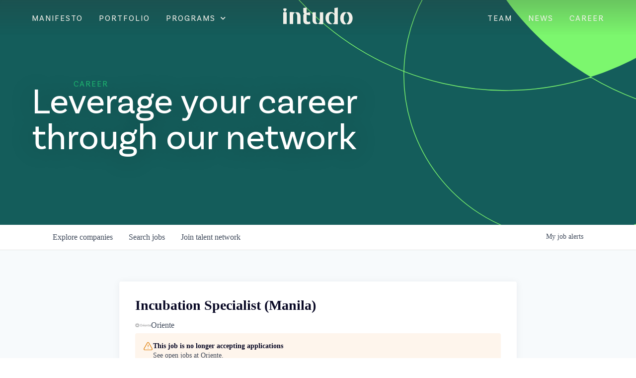

--- FILE ---
content_type: text/html; charset=utf-8
request_url: https://careers.intudovc.com/companies/oriente/jobs/7473429-incubation-specialist-manila
body_size: 28334
content:
<!DOCTYPE html><html lang="en"><head><link rel="shortcut icon" href="https://cdn.filepicker.io/api/file/wxIzhgQVToSDBSyGgGUw" data-next-head=""/><title data-next-head="">Incubation Specialist (Manila) @ Oriente | Intudo Ventures Job Board</title><meta name="description" property="og:description" content="Search job openings across the Intudo Ventures network." data-next-head=""/><meta charSet="utf-8" data-next-head=""/><meta name="viewport" content="initial-scale=1.0, width=device-width" data-next-head=""/><link rel="apple-touch-icon" sizes="180x180" href="https://cdn.filepicker.io/api/file/wxIzhgQVToSDBSyGgGUw" data-next-head=""/><link rel="icon" type="image/png" sizes="32x32" href="https://cdn.filepicker.io/api/file/wxIzhgQVToSDBSyGgGUw" data-next-head=""/><link rel="icon" type="image/png" sizes="16x16" href="https://cdn.filepicker.io/api/file/wxIzhgQVToSDBSyGgGUw" data-next-head=""/><link rel="shortcut icon" href="https://cdn.filepicker.io/api/file/wxIzhgQVToSDBSyGgGUw" data-next-head=""/><meta name="url" property="og:url" content="https://careers.intudovc.com" data-next-head=""/><meta name="type" property="og:type" content="website" data-next-head=""/><meta name="title" property="og:title" content="Intudo Ventures Job Board" data-next-head=""/><meta name="image" property="og:image" content="http://cdn.filepicker.io/api/file/5mp07Dp4Rgmp0amQcU32" data-next-head=""/><meta name="secure_url" property="og:image:secure_url" content="https://cdn.filepicker.io/api/file/5mp07Dp4Rgmp0amQcU32" data-next-head=""/><meta name="twitter:card" content="summary_large_image" data-next-head=""/><meta name="twitter:image" content="https://cdn.filepicker.io/api/file/5mp07Dp4Rgmp0amQcU32" data-next-head=""/><meta name="twitter:title" content="Intudo Ventures Job Board" data-next-head=""/><meta name="twitter:description" content="Search job openings across the Intudo Ventures network." data-next-head=""/><meta name="google-site-verification" content="CQNnZQRH0dvJgCqWABp64ULhLI69C53ULhWdJemAW_w" data-next-head=""/><script>!function(){var analytics=window.analytics=window.analytics||[];if(!analytics.initialize)if(analytics.invoked)window.console&&console.error&&console.error("Segment snippet included twice.");else{analytics.invoked=!0;analytics.methods=["trackSubmit","trackClick","trackLink","trackForm","pageview","identify","reset","group","track","ready","alias","debug","page","once","off","on","addSourceMiddleware","addIntegrationMiddleware","setAnonymousId","addDestinationMiddleware"];analytics.factory=function(e){return function(){if(window.analytics.initialized)return window.analytics[e].apply(window.analytics,arguments);var i=Array.prototype.slice.call(arguments);i.unshift(e);analytics.push(i);return analytics}};for(var i=0;i<analytics.methods.length;i++){var key=analytics.methods[i];analytics[key]=analytics.factory(key)}analytics.load=function(key,i){var t=document.createElement("script");t.type="text/javascript";t.async=!0;t.src="https://an.getro.com/analytics.js/v1/" + key + "/analytics.min.js";var n=document.getElementsByTagName("script")[0];n.parentNode.insertBefore(t,n);analytics._loadOptions=i};analytics._writeKey="VKRqdgSBA3lFoZSlbeHbrzqQkLPBcP7W";;analytics.SNIPPET_VERSION="4.16.1";
analytics.load("VKRqdgSBA3lFoZSlbeHbrzqQkLPBcP7W");

}}();</script><link rel="stylesheet" href="https://cdn-customers.getro.com/intudovc/style.react.css??v=7d49c166ca9f24905f04271c5fbd729797522e47"/><link rel="preload" href="https://cdn.getro.com/assets/_next/static/css/b1414ae24606c043.css" as="style"/><link rel="stylesheet" href="https://cdn.getro.com/assets/_next/static/css/b1414ae24606c043.css" data-n-g=""/><noscript data-n-css=""></noscript><script defer="" nomodule="" src="https://cdn.getro.com/assets/_next/static/chunks/polyfills-42372ed130431b0a.js"></script><script id="jquery" src="https://ajax.googleapis.com/ajax/libs/jquery/3.6.0/jquery.min.js" defer="" data-nscript="beforeInteractive"></script><script src="https://cdn.getro.com/assets/_next/static/chunks/webpack-ab58b860c16628b6.js" defer=""></script><script src="https://cdn.getro.com/assets/_next/static/chunks/framework-a008f048849dfc11.js" defer=""></script><script src="https://cdn.getro.com/assets/_next/static/chunks/main-4151966bb5b4038b.js" defer=""></script><script src="https://cdn.getro.com/assets/_next/static/chunks/pages/_app-52002506ec936253.js" defer=""></script><script src="https://cdn.getro.com/assets/_next/static/chunks/a86620fd-3b4606652f1c2476.js" defer=""></script><script src="https://cdn.getro.com/assets/_next/static/chunks/8230-afd6e299f7a6ae33.js" defer=""></script><script src="https://cdn.getro.com/assets/_next/static/chunks/4000-0acb5a82151cbee6.js" defer=""></script><script src="https://cdn.getro.com/assets/_next/static/chunks/9091-5cd776e8ee5ad3a3.js" defer=""></script><script src="https://cdn.getro.com/assets/_next/static/chunks/1637-66b68fc38bc6d10a.js" defer=""></script><script src="https://cdn.getro.com/assets/_next/static/chunks/3676-4975c339fc5bc499.js" defer=""></script><script src="https://cdn.getro.com/assets/_next/static/chunks/9358-87cc633cf780c23e.js" defer=""></script><script src="https://cdn.getro.com/assets/_next/static/chunks/9117-6f216abbf55ba8cd.js" defer=""></script><script src="https://cdn.getro.com/assets/_next/static/chunks/1446-b10012f4e22f3c87.js" defer=""></script><script src="https://cdn.getro.com/assets/_next/static/chunks/5355-7de2c819d8cad6ea.js" defer=""></script><script src="https://cdn.getro.com/assets/_next/static/chunks/9582-aa7f986fdb36f43c.js" defer=""></script><script src="https://cdn.getro.com/assets/_next/static/chunks/pages/companies/%5BcompanySlug%5D/jobs/%5BjobSlug%5D-76ab4cf3f421472f.js" defer=""></script><script src="https://cdn.getro.com/assets/_next/static/wVUNz74L36J38sTj2A9V4/_buildManifest.js" defer=""></script><script src="https://cdn.getro.com/assets/_next/static/wVUNz74L36J38sTj2A9V4/_ssgManifest.js" defer=""></script><meta name="sentry-trace" content="ed9fc827f0654ab98fa82b240e1078e3-bf3cba144134064b-0"/><meta name="baggage" content="sentry-environment=production,sentry-release=08a5512cff5c0e51019517bf0630219b287ce933,sentry-public_key=99c84790fa184cf49c16c34cd7113f75,sentry-trace_id=ed9fc827f0654ab98fa82b240e1078e3,sentry-org_id=129958,sentry-sampled=false,sentry-sample_rand=0.44482206572099137,sentry-sample_rate=0.033"/><style data-styled="" data-styled-version="5.3.11">.gVRrUK{box-sizing:border-box;margin:0;min-width:0;font-family:-apple-system,BlinkMacSystemFont,'Segoe UI','Roboto','Oxygen','Ubuntu','Cantarell','Fira Sans','Droid Sans','Helvetica Neue','sans-serif';font-weight:400;font-style:normal;font-size:16px;color:#3F495A;}/*!sc*/
.fyPcag{box-sizing:border-box;margin:0;min-width:0;background-color:#F7FAFC;min-height:100vh;-webkit-flex-direction:column;-ms-flex-direction:column;flex-direction:column;-webkit-align-items:stretch;-webkit-box-align:stretch;-ms-flex-align:stretch;align-items:stretch;}/*!sc*/
.dKubqp{box-sizing:border-box;margin:0;min-width:0;}/*!sc*/
.elbZCm{box-sizing:border-box;margin:0;min-width:0;width:100%;}/*!sc*/
.dFKghv{box-sizing:border-box;margin:0;min-width:0;box-shadow:0 1px 0 0 #e5e5e5;-webkit-flex-direction:row;-ms-flex-direction:row;flex-direction:row;width:100%;background-color:#ffffff;}/*!sc*/
.byBMUo{box-sizing:border-box;margin:0;min-width:0;max-width:100%;width:100%;margin-left:auto;margin-right:auto;}/*!sc*/
@media screen and (min-width:40em){.byBMUo{width:100%;}}/*!sc*/
@media screen and (min-width:65em){.byBMUo{width:1100px;}}/*!sc*/
.fWatEX{box-sizing:border-box;margin:0;min-width:0;color:#4900FF;position:relative;-webkit-text-decoration:none;text-decoration:none;-webkit-transition:all ease 0.3s;transition:all ease 0.3s;text-transform:capitalize;-webkit-order:1;-ms-flex-order:1;order:1;padding-left:8px;padding-right:8px;padding-top:16px;padding-bottom:16px;font-size:16px;color:#3F495A;display:-webkit-box;display:-webkit-flex;display:-ms-flexbox;display:flex;-webkit-align-items:baseline;-webkit-box-align:baseline;-ms-flex-align:baseline;align-items:baseline;}/*!sc*/
@media screen and (min-width:40em){.fWatEX{text-transform:capitalize;}}/*!sc*/
@media screen and (min-width:65em){.fWatEX{text-transform:unset;}}/*!sc*/
.fWatEX span{display:none;}/*!sc*/
.fWatEX::after{content:'';position:absolute;left:0;right:0;bottom:0;height:0.125rem;background-color:#4900FF;opacity:0;-webkit-transition:opacity 0.3s;transition:opacity 0.3s;}/*!sc*/
.fWatEX:hover{color:#3F495A;}/*!sc*/
.fWatEX:active{background-color:#F7FAFC;-webkit-transform:scale(.94);-ms-transform:scale(.94);transform:scale(.94);}/*!sc*/
.fWatEX.active{font-weight:600;color:#090925;}/*!sc*/
.fWatEX.active::after{opacity:1;}/*!sc*/
@media screen and (min-width:40em){.fWatEX{padding-left:16px;padding-right:16px;}}/*!sc*/
.ekJmTQ{box-sizing:border-box;margin:0;min-width:0;display:none;}/*!sc*/
@media screen and (min-width:40em){.ekJmTQ{display:none;}}/*!sc*/
@media screen and (min-width:65em){.ekJmTQ{display:inline-block;}}/*!sc*/
.bhqgWy{box-sizing:border-box;margin:0;min-width:0;color:#4900FF;position:relative;-webkit-text-decoration:none;text-decoration:none;-webkit-transition:all ease 0.3s;transition:all ease 0.3s;text-transform:capitalize;-webkit-order:0;-ms-flex-order:0;order:0;padding-left:8px;padding-right:8px;padding-top:16px;padding-bottom:16px;font-size:16px;color:#3F495A;display:-webkit-box;display:-webkit-flex;display:-ms-flexbox;display:flex;-webkit-align-items:baseline;-webkit-box-align:baseline;-ms-flex-align:baseline;align-items:baseline;}/*!sc*/
@media screen and (min-width:40em){.bhqgWy{text-transform:capitalize;}}/*!sc*/
@media screen and (min-width:65em){.bhqgWy{text-transform:unset;}}/*!sc*/
.bhqgWy span{display:none;}/*!sc*/
.bhqgWy::after{content:'';position:absolute;left:0;right:0;bottom:0;height:0.125rem;background-color:#4900FF;opacity:0;-webkit-transition:opacity 0.3s;transition:opacity 0.3s;}/*!sc*/
.bhqgWy:hover{color:#3F495A;}/*!sc*/
.bhqgWy:active{background-color:#F7FAFC;-webkit-transform:scale(.94);-ms-transform:scale(.94);transform:scale(.94);}/*!sc*/
.bhqgWy.active{font-weight:600;color:#090925;}/*!sc*/
.bhqgWy.active::after{opacity:1;}/*!sc*/
@media screen and (min-width:40em){.bhqgWy{padding-left:16px;padding-right:16px;}}/*!sc*/
.eOYVLz{box-sizing:border-box;margin:0;min-width:0;color:#4900FF;position:relative;-webkit-text-decoration:none;text-decoration:none;-webkit-transition:all ease 0.3s;transition:all ease 0.3s;text-transform:unset;-webkit-order:2;-ms-flex-order:2;order:2;padding-left:8px;padding-right:8px;padding-top:16px;padding-bottom:16px;font-size:16px;color:#3F495A;display:-webkit-box;display:-webkit-flex;display:-ms-flexbox;display:flex;-webkit-align-items:center;-webkit-box-align:center;-ms-flex-align:center;align-items:center;}/*!sc*/
.eOYVLz span{display:none;}/*!sc*/
.eOYVLz::after{content:'';position:absolute;left:0;right:0;bottom:0;height:0.125rem;background-color:#4900FF;opacity:0;-webkit-transition:opacity 0.3s;transition:opacity 0.3s;}/*!sc*/
.eOYVLz:hover{color:#3F495A;}/*!sc*/
.eOYVLz:active{background-color:#F7FAFC;-webkit-transform:scale(.94);-ms-transform:scale(.94);transform:scale(.94);}/*!sc*/
.eOYVLz.active{font-weight:600;color:#090925;}/*!sc*/
.eOYVLz.active::after{opacity:1;}/*!sc*/
@media screen and (min-width:40em){.eOYVLz{padding-left:16px;padding-right:16px;}}/*!sc*/
.jQZwAb{box-sizing:border-box;margin:0;min-width:0;display:inline-block;}/*!sc*/
@media screen and (min-width:40em){.jQZwAb{display:inline-block;}}/*!sc*/
@media screen and (min-width:65em){.jQZwAb{display:none;}}/*!sc*/
.ioCEHO{box-sizing:border-box;margin:0;min-width:0;margin-left:auto;margin-right:16px;text-align:left;-webkit-flex-direction:column;-ms-flex-direction:column;flex-direction:column;-webkit-order:9999;-ms-flex-order:9999;order:9999;}/*!sc*/
@media screen and (min-width:40em){.ioCEHO{margin-right:16px;}}/*!sc*/
@media screen and (min-width:65em){.ioCEHO{margin-right:0;}}/*!sc*/
.iJaGyT{box-sizing:border-box;margin:0;min-width:0;position:relative;cursor:pointer;-webkit-transition:all ease 0.3s;transition:all ease 0.3s;border-radius:4px;font-size:16px;font-weight:500;display:-webkit-box;display:-webkit-flex;display:-ms-flexbox;display:flex;-webkit-tap-highlight-color:transparent;-webkit-align-items:center;-webkit-box-align:center;-ms-flex-align:center;align-items:center;font-family:-apple-system,BlinkMacSystemFont,'Segoe UI','Roboto','Oxygen','Ubuntu','Cantarell','Fira Sans','Droid Sans','Helvetica Neue','sans-serif';color:#3F495A;background-color:#FFFFFF;border-style:solid;border-color:#A3B1C2;border-width:1px;border:none;border-color:transparent;width:small;height:small;margin-top:8px;padding:8px 16px;padding-right:0;-webkit-align-self:center;-ms-flex-item-align:center;align-self:center;font-size:14px;}/*!sc*/
.iJaGyT:active{-webkit-transform:scale(.94);-ms-transform:scale(.94);transform:scale(.94);box-shadow:inset 0px 1.875px 1.875px rgba(0,0,0,0.12);}/*!sc*/
.iJaGyT:disabled{color:#A3B1C2;}/*!sc*/
.iJaGyT:hover{background-color:#F7FAFC;}/*!sc*/
.iJaGyT [role="progressbar"] > div > div{border-color:rgba(63,73,90,0.2);border-top-color:#090925;}/*!sc*/
@media screen and (min-width:40em){.iJaGyT{border-color:#A3B1C2;}}/*!sc*/
@media screen and (min-width:40em){.iJaGyT{padding-right:16px;}}/*!sc*/
.jUfIjB{box-sizing:border-box;margin:0;min-width:0;display:none;}/*!sc*/
@media screen and (min-width:40em){.jUfIjB{display:block;}}/*!sc*/
.iqghoL{box-sizing:border-box;margin:0;min-width:0;margin-left:auto !important;margin-right:auto !important;box-sizing:border-box;max-width:100%;position:static;z-index:1;margin-left:auto;margin-right:auto;width:100%;padding-top:0;padding-left:16px;padding-right:16px;padding-bottom:64px;}/*!sc*/
@media screen and (min-width:40em){.iqghoL{width:100%;}}/*!sc*/
@media screen and (min-width:65em){.iqghoL{width:1132px;}}/*!sc*/
.ebGWQq{box-sizing:border-box;margin:0;min-width:0;-webkit-box-pack:justify;-webkit-justify-content:space-between;-ms-flex-pack:justify;justify-content:space-between;margin-bottom:24px;-webkit-flex-direction:column;-ms-flex-direction:column;flex-direction:column;width:100%;}/*!sc*/
@media screen and (min-width:40em){.ebGWQq{-webkit-flex-direction:row;-ms-flex-direction:row;flex-direction:row;}}/*!sc*/
@media screen and (min-width:65em){.ebGWQq{-webkit-flex-direction:row;-ms-flex-direction:row;flex-direction:row;}}/*!sc*/
.dsHaKT{box-sizing:border-box;margin:0;min-width:0;gap:24px;-webkit-flex-direction:column;-ms-flex-direction:column;flex-direction:column;width:100%;}/*!sc*/
.iaKmHE{box-sizing:border-box;margin:0;min-width:0;font-size:28px;margin-bottom:8px;color:#090925;}/*!sc*/
.iKYCNv{box-sizing:border-box;margin:0;min-width:0;-webkit-column-gap:8px;column-gap:8px;cursor:pointer;-webkit-align-items:center;-webkit-box-align:center;-ms-flex-align:center;align-items:center;}/*!sc*/
.iKYCNv color{main:#3F495A;dark:#090925;subtle:#67738B;placeholder:#8797AB;link:#3F495A;link-accent:#4900FF;error:#D90218;}/*!sc*/
.hRzXmX{box-sizing:border-box;margin:0;min-width:0;width:32px;}/*!sc*/
.ijjZxr{box-sizing:border-box;margin:0;min-width:0;margin-bottom:16px;}/*!sc*/
.kGAAEy{box-sizing:border-box;margin:0;min-width:0;-webkit-flex-direction:column;-ms-flex-direction:column;flex-direction:column;gap:8px;}/*!sc*/
.dkjSzf{box-sizing:border-box;margin:0;min-width:0;font-weight:600;font-size:14px;color:#090925;}/*!sc*/
.eRlSKr{box-sizing:border-box;margin:0;min-width:0;color:#3F495A!important;font-weight:500;}/*!sc*/
.lhPfhV{box-sizing:border-box;margin:0;min-width:0;-webkit-column-gap:8px;column-gap:8px;-webkit-box-pack:justify;-webkit-justify-content:space-between;-ms-flex-pack:justify;justify-content:space-between;}/*!sc*/
.hQNFTd{box-sizing:border-box;margin:0;min-width:0;row-gap:8px;-webkit-flex-direction:column;-ms-flex-direction:column;flex-direction:column;}/*!sc*/
.fLzXDu{box-sizing:border-box;margin:0;min-width:0;font-size:14px;color:#67738B;}/*!sc*/
.crBMPy{box-sizing:border-box;margin:0;min-width:0;margin-top:40px;}/*!sc*/
.crBMPy li:not(:last-child){margin-bottom:8px;}/*!sc*/
.crBMPy p,.crBMPy span,.crBMPy div,.crBMPy li,.crBMPy ol,.crBMPy ul{color:#3F495A;font-size:16px!important;line-height:140%!important;margin:0 auto 16px;}/*!sc*/
.crBMPy h1,.crBMPy h2,.crBMPy h3,.crBMPy h4,.crBMPy h5,.crBMPy h6{color:#090925;}/*!sc*/
.crBMPy h4,.crBMPy h5,.crBMPy h6{font-size:16px;margin:0 auto 16px;}/*!sc*/
.crBMPy h1:not(:first-child){font-size:24px;margin:48px auto 16px;}/*!sc*/
.crBMPy h2:not(:first-child){font-size:20px;margin:32px auto 16px;}/*!sc*/
.crBMPy h3:not(:first-child){font-size:18px;margin:24px auto 16px;}/*!sc*/
.crBMPy ul{padding:0 0 0 32px;}/*!sc*/
.crBMPy a{color:#3F495A !important;}/*!sc*/
.iIGtVd{box-sizing:border-box;margin:0;min-width:0;max-width:600px;margin:0 auto;}/*!sc*/
.friAmK{box-sizing:border-box;margin:0;min-width:0;padding-bottom:40px;margin-top:40px;}/*!sc*/
.bOyPTM{box-sizing:border-box;margin:0;min-width:0;gap:40px;margin-top:40px;-webkit-align-items:center;-webkit-box-align:center;-ms-flex-align:center;align-items:center;-webkit-box-pack:justify;-webkit-justify-content:space-between;-ms-flex-pack:justify;justify-content:space-between;-webkit-flex-direction:column;-ms-flex-direction:column;flex-direction:column;}/*!sc*/
@media screen and (min-width:40em){.bOyPTM{-webkit-flex-direction:row;-ms-flex-direction:row;flex-direction:row;}}/*!sc*/
.kkTXM{box-sizing:border-box;margin:0;min-width:0;-webkit-text-decoration-line:underline;text-decoration-line:underline;cursor:pointer;display:block;text-align:center;color:#3F495A !important;font-size:14px;line-height:22px;}/*!sc*/
.fIUOoG{box-sizing:border-box;margin:0;min-width:0;justify-self:flex-end;margin-top:auto;-webkit-flex-direction:row;-ms-flex-direction:row;flex-direction:row;width:100%;background-color:transparent;padding-top:32px;padding-bottom:32px;}/*!sc*/
.Jizzq{box-sizing:border-box;margin:0;min-width:0;width:100%;margin-left:auto;margin-right:auto;-webkit-flex-direction:column;-ms-flex-direction:column;flex-direction:column;text-align:center;}/*!sc*/
@media screen and (min-width:40em){.Jizzq{width:1100px;}}/*!sc*/
.fONCsf{box-sizing:border-box;margin:0;min-width:0;color:#4900FF;-webkit-align-self:center;-ms-flex-item-align:center;align-self:center;margin-bottom:16px;color:#090925;width:120px;}/*!sc*/
.bfORaf{box-sizing:border-box;margin:0;min-width:0;color:currentColor;width:100%;height:auto;}/*!sc*/
.gkPOSa{box-sizing:border-box;margin:0;min-width:0;-webkit-flex-direction:row;-ms-flex-direction:row;flex-direction:row;-webkit-box-pack:center;-webkit-justify-content:center;-ms-flex-pack:center;justify-content:center;-webkit-flex-wrap:wrap;-ms-flex-wrap:wrap;flex-wrap:wrap;}/*!sc*/
.hDtUlk{box-sizing:border-box;margin:0;min-width:0;-webkit-appearance:none;-moz-appearance:none;appearance:none;display:inline-block;text-align:center;line-height:inherit;-webkit-text-decoration:none;text-decoration:none;font-size:inherit;padding-left:16px;padding-right:16px;padding-top:8px;padding-bottom:8px;color:#ffffff;background-color:#4900FF;border:none;border-radius:4px;padding-left:8px;padding-right:8px;font-size:16px;position:relative;z-index:2;cursor:pointer;-webkit-transition:all ease 0.3s;transition:all ease 0.3s;border-radius:4px;font-weight:500;display:-webkit-box;display:-webkit-flex;display:-ms-flexbox;display:flex;-webkit-tap-highlight-color:transparent;-webkit-align-items:center;-webkit-box-align:center;-ms-flex-align:center;align-items:center;font-family:-apple-system,BlinkMacSystemFont,'Segoe UI','Roboto','Oxygen','Ubuntu','Cantarell','Fira Sans','Droid Sans','Helvetica Neue','sans-serif';color:#3F495A;background-color:transparent;border-style:solid;border-color:#A3B1C2;border-width:1px;border:none;-webkit-box-pack:unset;-webkit-justify-content:unset;-ms-flex-pack:unset;justify-content:unset;-webkit-text-decoration:none;text-decoration:none;white-space:nowrap;margin-right:16px;padding:0;color:#67738B;padding-top:4px;padding-bottom:4px;font-size:12px;}/*!sc*/
.hDtUlk:active{-webkit-transform:scale(.94);-ms-transform:scale(.94);transform:scale(.94);box-shadow:inset 0px 1.875px 1.875px rgba(0,0,0,0.12);}/*!sc*/
.hDtUlk:disabled{color:#A3B1C2;}/*!sc*/
.hDtUlk:hover{-webkit-text-decoration:underline;text-decoration:underline;}/*!sc*/
.hDtUlk [role="progressbar"] > div > div{border-color:rgba(63,73,90,0.2);border-top-color:#090925;}/*!sc*/
data-styled.g1[id="sc-aXZVg"]{content:"gVRrUK,fyPcag,dKubqp,elbZCm,dFKghv,byBMUo,fWatEX,ekJmTQ,bhqgWy,eOYVLz,jQZwAb,ioCEHO,iJaGyT,jUfIjB,iqghoL,ebGWQq,dsHaKT,iaKmHE,iKYCNv,hRzXmX,ijjZxr,kGAAEy,dkjSzf,eRlSKr,lhPfhV,hQNFTd,fLzXDu,crBMPy,iIGtVd,friAmK,bOyPTM,kkTXM,fIUOoG,Jizzq,fONCsf,bfORaf,gkPOSa,hDtUlk,"}/*!sc*/
.fteAEG{display:-webkit-box;display:-webkit-flex;display:-ms-flexbox;display:flex;}/*!sc*/
data-styled.g2[id="sc-gEvEer"]{content:"fteAEG,"}/*!sc*/
.eBWkFz{box-sizing:border-box;margin:0;min-width:0;padding:32px;box-shadow:0px 1px 2px 0px rgba(27,36,50,0.04),0px 1px 16px 0px rgba(27,36,50,0.06);border-radius:4px;background-color:#FFFFFF;margin-left:auto;margin-right:auto;width:100%;-webkit-flex-direction:column;-ms-flex-direction:column;flex-direction:column;padding-left:16px;padding-right:16px;margin-top:64px;max-width:800px;margin-left:auto;margin-right:auto;}/*!sc*/
@media screen and (min-width:40em){.eBWkFz{padding-left:32px;padding-right:32px;}}/*!sc*/
.jBogQf{box-sizing:border-box;margin:0;min-width:0;position:relative;width:100%;-webkit-align-items:start;-webkit-box-align:start;-ms-flex-align:start;align-items:start;}/*!sc*/
.ddKpAl{box-sizing:border-box;margin:0;min-width:0;-webkit-flex:1 1;-ms-flex:1 1;flex:1 1;}/*!sc*/
.VWXkL{box-sizing:border-box;margin:0;min-width:0;position:relative;font-weight:500;color:#3F495A;height:100%;width:100%;border-radius:4px;}/*!sc*/
.cVYRew{box-sizing:border-box;margin:0;min-width:0;max-width:100%;height:auto;border-radius:4px;overflow:hidden;object-fit:contain;width:100%;height:100%;}/*!sc*/
.hPknKP{box-sizing:border-box;margin:0;min-width:0;background-color:#FEF5EC;text-align:left;-webkit-align-items:flex-start;-webkit-box-align:flex-start;-ms-flex-align:flex-start;align-items:flex-start;-webkit-flex:0 0 auto;-ms-flex:0 0 auto;flex:0 0 auto;padding:16px;border-radius:4px;line-height:1.4;gap:16px;}/*!sc*/
.jDfdPi{box-sizing:border-box;margin:0;min-width:0;height:20px;width:20px;}/*!sc*/
.kgAlEH{box-sizing:border-box;margin:0;min-width:0;color:#DE7B02;-webkit-align-items:center;-webkit-box-align:center;-ms-flex-align:center;align-items:center;-webkit-flex:0 0 auto;-ms-flex:0 0 auto;flex:0 0 auto;}/*!sc*/
.cYMjnh{box-sizing:border-box;margin:0;min-width:0;font-weight:500;font-size:14px;color:#3F495A;}/*!sc*/
.exMvxQ{box-sizing:border-box;margin:0;min-width:0;-webkit-text-decoration:none;text-decoration:none;color:currentColor;width:100%;height:auto;}/*!sc*/
data-styled.g3[id="sc-eqUAAy"]{content:"eBWkFz,jBogQf,ddKpAl,VWXkL,cVYRew,hPknKP,jDfdPi,kgAlEH,cYMjnh,exMvxQ,"}/*!sc*/
.gQycbC{display:-webkit-box;display:-webkit-flex;display:-ms-flexbox;display:flex;}/*!sc*/
data-styled.g4[id="sc-fqkvVR"]{content:"gQycbC,"}/*!sc*/
</style></head><body id="main-wrapper" class="custom-design-intudovc"><div id="root"></div><div id="__next"><div class="sc-aXZVg gVRrUK"><div class="" style="position:fixed;top:0;left:0;height:2px;background:transparent;z-index:99999999999;width:100%"><div class="" style="height:100%;background:#4900FF;transition:all 500ms ease;width:0%"><div style="box-shadow:0 0 10px #4900FF, 0 0 10px #4900FF;width:5%;opacity:1;position:absolute;height:100%;transition:all 500ms ease;transform:rotate(3deg) translate(0px, -4px);left:-10rem"></div></div></div><div id="wlc-main" class="sc-aXZVg sc-gEvEer fyPcag fteAEG network-container"><div data-testid="custom-header" id="intudovc-custom-header" class="sc-aXZVg dKubqp intudovc-custom-part">
<div class="cd-wrapper page-template-default page page-id-2768 wp-custom-logo elementor-default elementor-kit-6 elementor-page elementor-page-2768 e--ua-blink e--ua-chrome e--ua-webkit dialog-body dialog-lightbox-body dialog-container dialog-lightbox-container">
   <div data-elementor-type="header" data-elementor-id="2203" class="elementor elementor-2203 elementor-location-header">
      <div data-particle_enable="false" data-particle-mobile-disabled="false" class="elementor-element elementor-element-1ac41a06 header-1 e-container--row e-container" data-id="1ac41a06" data-element_type="container" >
         <div class="elementor-element elementor-element-43145e87 elementor-widget__width-inherit elementor-hidden-tablet elementor-hidden-mobile elementor-nav-menu--dropdown-none ob-has-background-overlay elementor-widget elementor-widget-nav-menu" data-id="43145e87" data-element_type="widget"  data-widget_type="nav-menu.default">
            <div class="elementor-widget-container">
               <link rel="stylesheet" href="https://intudovc.com/wp-content/plugins/elementor-pro/assets/css/widget-nav-menu.min.css">
               <nav migration_allowed="1" migrated="0" class="elementor-nav-menu--main elementor-nav-menu__container elementor-nav-menu--layout-horizontal e--pointer-none">
                  <ul id="menu-1-43145e87" class="elementor-nav-menu" data-smartmenus-id="1669115784888548">
                     <li class="menu-item menu-item-type-post_type menu-item-object-page menu-item-471"><a href="https://intudovc.com/manifesto/" class="elementor-item">Manifesto</a></li>
                     <li class="menu-item menu-item-type-post_type menu-item-object-page menu-item-296"><a href="https://intudovc.com/portfolio/" class="elementor-item">Portfolio</a></li>
                     <li class="program_btn menu-item menu-item-type-custom menu-item-object-custom menu-item-has-children menu-item-1275">
                        <a href="https://intudovc.com/" class="elementor-item elementor-item-anchor has-submenu" id="sm-1669115784888548-1" aria-haspopup="true" aria-controls="sm-1669115784888548-2" aria-expanded="false">Programs<span class="sub-arrow"><i class="fas fa-chevron-down"></i></span></a>
                        <ul class="sub-menu elementor-nav-menu--dropdown sm-nowrap" id="sm-1669115784888548-2" role="group" aria-hidden="true" aria-labelledby="sm-1669115784888548-1" aria-expanded="false" style="width: auto; display: none; top: auto; left: 0px; margin-left: 0px; margin-top: 0px; min-width: 10em; max-width: 1000px;">
                           <li class="nav-menu-pulkam menu-item menu-item-type-post_type menu-item-object-page menu-item-302"><a href="https://intudovc.com/pulkam/" class="elementor-sub-item">PULKAM</a></li>
                           <li class="nav-menu-bumi menu-item menu-item-type-post_type menu-item-object-page menu-item-420"><a href="https://intudovc.com/bumi/" class="elementor-sub-item">BUMI</a></li>
                        </ul>
                     </li>
                  </ul>
               </nav>
               <div class="elementor-menu-toggle" role="button" tabindex="0" aria-label="Menu Toggle" aria-expanded="false">
                  <i aria-hidden="true" role="presentation" class="elementor-menu-toggle__icon--open eicon-menu-bar"></i><i aria-hidden="true" role="presentation" class="elementor-menu-toggle__icon--close eicon-close"></i>			<span class="elementor-screen-only">Menu</span>
               </div>
               <nav class="elementor-nav-menu--dropdown elementor-nav-menu__container" aria-hidden="true">
                  <ul id="menu-2-43145e87" class="elementor-nav-menu" data-smartmenus-id="16691157848918206">
                     <li class="menu-item menu-item-type-post_type menu-item-object-page menu-item-471"><a href="https://intudovc.com/manifesto/" class="elementor-item" tabindex="-1">Manifesto</a></li>
                     <li class="menu-item menu-item-type-post_type menu-item-object-page menu-item-296"><a href="https://intudovc.com/portfolio/" class="elementor-item" tabindex="-1">Portfolio</a></li>
                     <li class="program_btn menu-item menu-item-type-custom menu-item-object-custom menu-item-has-children menu-item-1275">
                        <a href="https://intudovc.com/" class="elementor-item elementor-item-anchor has-submenu" tabindex="-1" id="sm-16691157848918206-1" aria-haspopup="true" aria-controls="sm-16691157848918206-2" aria-expanded="false">Programs<span class="sub-arrow"><i class="fas fa-chevron-down"></i></span></a>
                        <ul class="sub-menu elementor-nav-menu--dropdown" id="sm-16691157848918206-2" role="group" aria-hidden="true" aria-labelledby="sm-16691157848918206-1" aria-expanded="false">
                           <li class="nav-menu-pulkam menu-item menu-item-type-post_type menu-item-object-page menu-item-302"><a href="https://intudovc.com/pulkam/" class="elementor-sub-item" tabindex="-1">PULKAM</a></li>
                           <li class="nav-menu-bumi menu-item menu-item-type-post_type menu-item-object-page menu-item-420"><a href="https://intudovc.com/bumi/" class="elementor-sub-item" tabindex="-1">BUMI</a></li>
                        </ul>
                     </li>
                  </ul>
               </nav>
            </div>
         </div>
         <div class="elementor-element elementor-element-546a6524 elementor-widget__width-initial elementor-absolute intudo_logo ob-has-background-overlay elementor-widget elementor-widget-image" data-id="546a6524" data-element_type="widget"  data-widget_type="image.default">
            <div class="elementor-widget-container">
               <style>/*! elementor - v3.7.8 - 02-10-2022 */
                  .elementor-widget-image{text-align:center}.elementor-widget-image a{display:inline-block}.elementor-widget-image a img[src$=".svg"]{width:48px}.elementor-widget-image img{vertical-align:middle;display:inline-block}
               </style>
               <a href="https://intudovc.com">
               <img width="267" height="64" src="https://cdn-customers.getro.com/intudovc/images/intudo_beige-1.png" class="attachment-medium size-medium" alt="" loading="lazy">								</a>
            </div>
         </div>
         <div class="elementor-element elementor-element-5868a659 elementor-nav-menu__align-right elementor-widget__width-inherit elementor-hidden-tablet elementor-hidden-mobile elementor-nav-menu--dropdown-none ob-has-background-overlay elementor-widget elementor-widget-nav-menu" data-id="5868a659" data-element_type="widget"  data-widget_type="nav-menu.default">
            <div class="elementor-widget-container">
               <nav migration_allowed="1" migrated="0" class="elementor-nav-menu--main elementor-nav-menu__container elementor-nav-menu--layout-horizontal e--pointer-none">
                  <ul id="menu-1-5868a659" class="elementor-nav-menu" data-smartmenus-id="166911578489397">
                     <li class="menu-item menu-item-type-post_type menu-item-object-page menu-item-499"><a href="https://intudovc.com/team/" class="elementor-item">Team</a></li>
                     <li class="menu-item menu-item-type-post_type menu-item-object-page menu-item-500"><a href="https://intudovc.com/news/" class="elementor-item">News</a></li>
                     <li class="menu-item menu-item-type-post_type menu-item-object-page menu-item-1715"><a rel="noopener" href="#" class="elementor-item elementor-item-anchor" aria-label="CAREER">Career</a></li>
                  </ul>
               </nav>
               <div class="elementor-menu-toggle" role="button" tabindex="0" aria-label="Menu Toggle" aria-expanded="false">
                  <i aria-hidden="true" role="presentation" class="elementor-menu-toggle__icon--open eicon-menu-bar"></i><i aria-hidden="true" role="presentation" class="elementor-menu-toggle__icon--close eicon-close"></i>			<span class="elementor-screen-only">Menu</span>
               </div>
               <nav class="elementor-nav-menu--dropdown elementor-nav-menu__container" aria-hidden="true">
                  <ul id="menu-2-5868a659" class="elementor-nav-menu" data-smartmenus-id="16691157848932502">
                     <li class="menu-item menu-item-type-post_type menu-item-object-page menu-item-499"><a href="https://intudovc.com/team/" class="elementor-item" tabindex="-1">Team</a></li>
                     <li class="menu-item menu-item-type-post_type menu-item-object-page menu-item-500"><a href="https://intudovc.com/news/" class="elementor-item" tabindex="-1">News</a></li>
                     <li class="menu-item menu-item-type-post_type menu-item-object-page menu-item-1715"><a rel="noopener" href="#" class="elementor-item elementor-item-anchor" tabindex="-1" aria-label="Career">Career</a></li>
                  </ul>
               </nav>
            </div>
         </div>
         <div class="elementor-element elementor-element-7bd27a55 elementor-hidden-desktop elementor-view-default ob-has-background-overlay elementor-widget elementor-widget-icon" data-id="7bd27a55" data-element_type="widget"  data-widget_type="icon.default">
            <div class="elementor-widget-container">
               <div class="elementor-icon-wrapper">
                  <a class="elementor-icon menu-icon" href="#elementor-action%3Aaction%3Dpopup%3Aopen%26settings%3DeyJpZCI6IjIwNDYiLCJ0b2dnbGUiOmZhbHNlfQ%3D%3D">
                  <i aria-hidden="true" class="fas fa-bars"></i>			</a>
               </div>
            </div>
         </div>
      </div>
      <div data-particle_enable="false" data-particle-mobile-disabled="false" class="elementor-element elementor-element-b1535ac header-2 e-container--column e-container elementor-sticky elementor-sticky--active elementor-section--handles-inside" data-id="b1535ac" data-element_type="container"  style="position: fixed; width: 1903px; margin-top: 0px; margin-bottom: 0px; top: 0px;">
         <div data-particle_enable="false" data-particle-mobile-disabled="false" class="elementor-element elementor-element-0fd223e e-container--row e-container" data-id="0fd223e" data-element_type="container" >
            <div class="elementor-element elementor-element-37da071 elementor-nav-menu__align-left elementor-widget__width-inherit elementor-hidden-tablet elementor-hidden-mobile elementor-nav-menu--dropdown-none ob-has-background-overlay elementor-widget elementor-widget-nav-menu" data-id="37da071" data-element_type="widget"  data-widget_type="nav-menu.default">
               <div class="elementor-widget-container">
                  <nav migration_allowed="1" migrated="0" class="elementor-nav-menu--main elementor-nav-menu__container elementor-nav-menu--layout-horizontal e--pointer-none">
                     <ul id="menu-1-37da071" class="elementor-nav-menu" data-smartmenus-id="16691157848940579">
                        <li class="menu-item menu-item-type-post_type menu-item-object-page menu-item-471"><a href="https://intudovc.com/manifesto/" class="elementor-item">Manifesto</a></li>
                        <li class="menu-item menu-item-type-post_type menu-item-object-page menu-item-296"><a href="https://intudovc.com/portfolio/" class="elementor-item">Portfolio</a></li>
                        <li class="program_btn menu-item menu-item-type-custom menu-item-object-custom menu-item-has-children menu-item-1275">
                           <a href="https://intudovc.com/" class="elementor-item elementor-item-anchor has-submenu" id="sm-16691157848940579-1" aria-haspopup="true" aria-controls="sm-16691157848940579-2" aria-expanded="false">Programs<span class="sub-arrow"><i class="fas fa-chevron-down"></i></span></a>
                           <ul class="sub-menu elementor-nav-menu--dropdown sm-nowrap" id="sm-16691157848940579-2" role="group" aria-hidden="true" aria-labelledby="sm-16691157848940579-1" aria-expanded="false" style="width: auto; min-width: 10em; display: none; max-width: 1000px; top: auto; left: 0px; margin-left: 0px; margin-top: 0px;">
                              <li class="nav-menu-pulkam menu-item menu-item-type-post_type menu-item-object-page menu-item-302"><a href="https://intudovc.com/pulkam/" class="elementor-sub-item">PULKAM</a></li>
                              <li class="nav-menu-bumi menu-item menu-item-type-post_type menu-item-object-page menu-item-420"><a href="https://intudovc.com/bumi/" class="elementor-sub-item">BUMI</a></li>
                           </ul>
                        </li>
                     </ul>
                  </nav>
                  <div class="elementor-menu-toggle" role="button" tabindex="0" aria-label="Menu Toggle" aria-expanded="false">
                     <i aria-hidden="true" role="presentation" class="elementor-menu-toggle__icon--open eicon-menu-bar"></i><i aria-hidden="true" role="presentation" class="elementor-menu-toggle__icon--close eicon-close"></i>			<span class="elementor-screen-only">Menu</span>
                  </div>
                  <nav class="elementor-nav-menu--dropdown elementor-nav-menu__container" aria-hidden="true">
                     <ul id="menu-2-37da071" class="elementor-nav-menu" data-smartmenus-id="16691157848955234">
                        <li class="menu-item menu-item-type-post_type menu-item-object-page menu-item-471"><a href="https://intudovc.com/manifesto/" class="elementor-item" tabindex="-1">Manifesto</a></li>
                        <li class="menu-item menu-item-type-post_type menu-item-object-page menu-item-296"><a href="https://intudovc.com/portfolio/" class="elementor-item" tabindex="-1">Portfolio</a></li>
                        <li class="program_btn menu-item menu-item-type-custom menu-item-object-custom menu-item-has-children menu-item-1275">
                           <a href="https://intudovc.com/" class="elementor-item elementor-item-anchor has-submenu" tabindex="-1" id="sm-16691157848955234-1" aria-haspopup="true" aria-controls="sm-16691157848955234-2" aria-expanded="false">Programs<span class="sub-arrow"><i class="fas fa-chevron-down"></i></span></a>
                           <ul class="sub-menu elementor-nav-menu--dropdown" id="sm-16691157848955234-2" role="group" aria-hidden="true" aria-labelledby="sm-16691157848955234-1" aria-expanded="false">
                              <li class="nav-menu-pulkam menu-item menu-item-type-post_type menu-item-object-page menu-item-302"><a href="https://intudovc.com/pulkam/" class="elementor-sub-item" tabindex="-1">PULKAM</a></li>
                              <li class="nav-menu-bumi menu-item menu-item-type-post_type menu-item-object-page menu-item-420"><a href="https://intudovc.com/bumi/" class="elementor-sub-item" tabindex="-1">BUMI</a></li>
                           </ul>
                        </li>
                     </ul>
                  </nav>
               </div>
            </div>
            <div class="elementor-element elementor-element-d1c11f8 elementor-widget__width-initial elementor-absolute intudo_logo ob-has-background-overlay elementor-widget elementor-widget-image" data-id="d1c11f8" data-element_type="widget"  data-widget_type="image.default">
               <div class="elementor-widget-container">
                  <a href="https://intudovc.com">
                  <img width="267" height="64" src="https://cdn-customers.getro.com/intudovc/images/intudo_green.png" class="attachment-medium size-medium" alt="" loading="lazy">								</a>
               </div>
            </div>
            <div class="elementor-element elementor-element-fefc0bc elementor-nav-menu__align-right elementor-widget__width-inherit elementor-hidden-tablet elementor-hidden-mobile elementor-nav-menu--dropdown-none ob-has-background-overlay elementor-widget elementor-widget-nav-menu" data-id="fefc0bc" data-element_type="widget"  data-widget_type="nav-menu.default">
               <div class="elementor-widget-container">
                  <nav migration_allowed="1" migrated="0" class="elementor-nav-menu--main elementor-nav-menu__container elementor-nav-menu--layout-horizontal e--pointer-none">
                     <ul id="menu-1-fefc0bc" class="elementor-nav-menu" data-smartmenus-id="1669115784897017">
                        <li class="menu-item menu-item-type-post_type menu-item-object-page menu-item-499"><a href="https://intudovc.com/team/" class="elementor-item">Team</a></li>
                        <li class="menu-item menu-item-type-post_type menu-item-object-page menu-item-500"><a href="https://intudovc.com/news/" class="elementor-item">News</a></li>
                        <li class="menu-item menu-item-type-post_type menu-item-object-page menu-item-1715"><a rel="noopener" href="#" class="elementor-item elementor-item-anchor" aria-label="CAREER">Career</a></li>
                     </ul>
                  </nav>
                  <div class="elementor-menu-toggle" role="button" tabindex="0" aria-label="Menu Toggle" aria-expanded="false">
                     <i aria-hidden="true" role="presentation" class="elementor-menu-toggle__icon--open eicon-menu-bar"></i><i aria-hidden="true" role="presentation" class="elementor-menu-toggle__icon--close eicon-close"></i>			<span class="elementor-screen-only">Menu</span>
                  </div>
                  <nav class="elementor-nav-menu--dropdown elementor-nav-menu__container" aria-hidden="true">
                     <ul id="menu-2-fefc0bc" class="elementor-nav-menu" data-smartmenus-id="16691157848972305">
                        <li class="menu-item menu-item-type-post_type menu-item-object-page menu-item-499"><a href="https://intudovc.com/team/" class="elementor-item" tabindex="-1">Team</a></li>
                        <li class="menu-item menu-item-type-post_type menu-item-object-page menu-item-500"><a href="https://intudovc.com/news/" class="elementor-item" tabindex="-1">News</a></li>
                        <li class="menu-item menu-item-type-post_type menu-item-object-page menu-item-1715"><a rel="noopener" href="#" class="elementor-item elementor-item-anchor" tabindex="-1" aria-label="Career">Career</a></li>
                     </ul>
                  </nav>
               </div>
            </div>
            <div class="elementor-element elementor-element-18bc4f9 elementor-hidden-desktop elementor-view-default ob-has-background-overlay elementor-widget elementor-widget-icon" data-id="18bc4f9" data-element_type="widget"  data-widget_type="icon.default">
               <div class="elementor-widget-container">
                  <div class="elementor-icon-wrapper">
                     <a class="elementor-icon  menu-icon" href="#elementor-action%3Aaction%3Dpopup%3Aopen%26settings%3DeyJpZCI6IjIwNDYiLCJ0b2dnbGUiOmZhbHNlfQ%3D%3D">
                     <i aria-hidden="true" class="fas fa-bars"></i>			</a>
                  </div>
               </div>
            </div>
         </div>
      </div>
      <div data-particle_enable="false" data-particle-mobile-disabled="false" class="elementor-element elementor-element-b1535ac header-2 e-container--column e-container elementor-sticky elementor-sticky__spacer" data-id="b1535ac" data-element_type="container"  style="visibility: hidden; transition: none 0s ease 0s; animation: 0s ease 0s 1 normal none running none;">
         <div data-particle_enable="false" data-particle-mobile-disabled="false" class="elementor-element elementor-element-0fd223e e-container--row e-container" data-id="0fd223e" data-element_type="container" >
            <div class="elementor-element elementor-element-37da071 elementor-nav-menu__align-left elementor-widget__width-inherit elementor-hidden-tablet elementor-hidden-mobile elementor-nav-menu--dropdown-none ob-has-background-overlay elementor-widget elementor-widget-nav-menu" data-id="37da071" data-element_type="widget"  data-widget_type="nav-menu.default">
               <div class="elementor-widget-container">
                  <nav migration_allowed="1" migrated="0" class="elementor-nav-menu--main elementor-nav-menu__container elementor-nav-menu--layout-horizontal e--pointer-none">
                     <ul id="menu-1-37da071" class="elementor-nav-menu" data-smartmenus-id="16691157848940579">
                        <li class="menu-item menu-item-type-post_type menu-item-object-page menu-item-471"><a href="https://intudovc.com/manifesto/" class="elementor-item">Manifesto</a></li>
                        <li class="menu-item menu-item-type-post_type menu-item-object-page menu-item-296"><a href="https://intudovc.com/portfolio/" class="elementor-item">Portfolio</a></li>
                        <li class="program_btn menu-item menu-item-type-custom menu-item-object-custom menu-item-has-children menu-item-1275">
                           <a href="https://intudovc.com/" class="elementor-item elementor-item-anchor has-submenu" id="sm-16691157848940579-1" aria-haspopup="true" aria-controls="sm-16691157848940579-2" aria-expanded="false">Programs<span class="sub-arrow"><i class="fas fa-chevron-down"></i></span></a>
                           <ul class="sub-menu elementor-nav-menu--dropdown sm-nowrap" id="sm-16691157848940579-2" role="group" aria-hidden="true" aria-labelledby="sm-16691157848940579-1" aria-expanded="false" style="width: auto; min-width: 10em; display: none; max-width: 1000px; top: auto; left: 0px; margin-left: 0px; margin-top: 0px;">
                              <li class="nav-menu-pulkam menu-item menu-item-type-post_type menu-item-object-page menu-item-302"><a href="https://intudovc.com/pulkam/" class="elementor-sub-item">PULKAM</a></li>
                              <li class="nav-menu-bumi menu-item menu-item-type-post_type menu-item-object-page menu-item-420"><a href="https://intudovc.com/bumi/" class="elementor-sub-item">BUMI</a></li>
                           </ul>
                        </li>
                     </ul>
                  </nav>
                  <div class="elementor-menu-toggle" role="button" tabindex="0" aria-label="Menu Toggle" aria-expanded="false">
                     <i aria-hidden="true" role="presentation" class="elementor-menu-toggle__icon--open eicon-menu-bar"></i><i aria-hidden="true" role="presentation" class="elementor-menu-toggle__icon--close eicon-close"></i>			<span class="elementor-screen-only">Menu</span>
                  </div>
                  <nav class="elementor-nav-menu--dropdown elementor-nav-menu__container" aria-hidden="true">
                     <ul id="menu-2-37da071" class="elementor-nav-menu" data-smartmenus-id="16691157848955234">
                        <li class="menu-item menu-item-type-post_type menu-item-object-page menu-item-471"><a href="https://intudovc.com/manifesto/" class="elementor-item" tabindex="-1">Manifesto</a></li>
                        <li class="menu-item menu-item-type-post_type menu-item-object-page menu-item-296"><a href="https://intudovc.com/portfolio/" class="elementor-item" tabindex="-1">Portfolio</a></li>
                        <li class="program_btn menu-item menu-item-type-custom menu-item-object-custom menu-item-has-children menu-item-1275">
                           <a href="https://intudovc.com/" class="elementor-item elementor-item-anchor has-submenu" tabindex="-1" id="sm-16691157848955234-1" aria-haspopup="true" aria-controls="sm-16691157848955234-2" aria-expanded="false">Programs<span class="sub-arrow"><i class="fas fa-chevron-down"></i></span></a>
                           <ul class="sub-menu elementor-nav-menu--dropdown" id="sm-16691157848955234-2" role="group" aria-hidden="true" aria-labelledby="sm-16691157848955234-1" aria-expanded="false">
                              <li class="nav-menu-pulkam menu-item menu-item-type-post_type menu-item-object-page menu-item-302"><a href="https://intudovc.com/pulkam/" class="elementor-sub-item" tabindex="-1">PULKAM</a></li>
                              <li class="nav-menu-bumi menu-item menu-item-type-post_type menu-item-object-page menu-item-420"><a href="https://intudovc.com/bumi/" class="elementor-sub-item" tabindex="-1">BUMI</a></li>
                           </ul>
                        </li>
                     </ul>
                  </nav>
               </div>
            </div>
            <div class="elementor-element elementor-element-d1c11f8 elementor-widget__width-initial elementor-absolute intudo_logo ob-has-background-overlay elementor-widget elementor-widget-image" data-id="d1c11f8" data-element_type="widget"  data-widget_type="image.default">
               <div class="elementor-widget-container">
                  <a href="https://intudovc.com">
                  <img width="267" height="64" src="https://cdn-customers.getro.com/intudovc/images/intudo_green.png" class="attachment-medium size-medium" alt="" loading="lazy">								</a>
               </div>
            </div>
            <div class="elementor-element elementor-element-fefc0bc elementor-nav-menu__align-right elementor-widget__width-inherit elementor-hidden-tablet elementor-hidden-mobile elementor-nav-menu--dropdown-none ob-has-background-overlay elementor-widget elementor-widget-nav-menu" data-id="fefc0bc" data-element_type="widget"  data-widget_type="nav-menu.default">
               <div class="elementor-widget-container">
                  <nav migration_allowed="1" migrated="0" class="elementor-nav-menu--main elementor-nav-menu__container elementor-nav-menu--layout-horizontal e--pointer-none">
                     <ul id="menu-1-fefc0bc" class="elementor-nav-menu" data-smartmenus-id="1669115784897017">
                        <li class="menu-item menu-item-type-post_type menu-item-object-page menu-item-499"><a href="https://intudovc.com/team/" class="elementor-item">Team</a></li>
                        <li class="menu-item menu-item-type-post_type menu-item-object-page menu-item-500"><a href="https://intudovc.com/news/" class="elementor-item">News</a></li>
                        <li class="menu-item menu-item-type-post_type menu-item-object-page menu-item-1715"><a rel="noopener" href="#" class="elementor-item elementor-item-anchor" aria-label="CAREER">Career</a></li>
                     </ul>
                  </nav>
                  <div class="elementor-menu-toggle" role="button" tabindex="0" aria-label="Menu Toggle" aria-expanded="false">
                     <i aria-hidden="true" role="presentation" class="elementor-menu-toggle__icon--open eicon-menu-bar"></i><i aria-hidden="true" role="presentation" class="elementor-menu-toggle__icon--close eicon-close"></i>			<span class="elementor-screen-only">Menu</span>
                  </div>
                  <nav class="elementor-nav-menu--dropdown elementor-nav-menu__container" aria-hidden="true">
                     <ul id="menu-2-fefc0bc" class="elementor-nav-menu" data-smartmenus-id="16691157848972305">
                        <li class="menu-item menu-item-type-post_type menu-item-object-page menu-item-499"><a href="https://intudovc.com/team/" class="elementor-item" tabindex="-1">Team</a></li>
                        <li class="menu-item menu-item-type-post_type menu-item-object-page menu-item-500"><a href="https://intudovc.com/news/" class="elementor-item" tabindex="-1">News</a></li>
                        <li class="menu-item menu-item-type-post_type menu-item-object-page menu-item-1715"><a rel="noopener" href="#" class="elementor-item elementor-item-anchor" tabindex="-1" aria-label="Career">Career</a></li>
                     </ul>
                  </nav>
               </div>
            </div>
            <div class="elementor-element elementor-element-18bc4f9 elementor-hidden-desktop elementor-view-default ob-has-background-overlay elementor-widget elementor-widget-icon" data-id="18bc4f9" data-element_type="widget"  data-widget_type="icon.default">
               <div class="elementor-widget-container">
                  <div class="elementor-icon-wrapper">
                     <a class="elementor-icon" href="#elementor-action%3Aaction%3Dpopup%3Aopen%26settings%3DeyJpZCI6IjIwNDYiLCJ0b2dnbGUiOmZhbHNlfQ%3D%3D">
                     <i aria-hidden="true" class="fas fa-bars"></i>			</a>
                  </div>
               </div>
            </div>
         </div>
      </div>
   </div>
   <main id="content" class="site-main post-2768 page type-page status-publish hentry" role="main">
      <div class="page-content">
         <div data-elementor-type="wp-page" data-elementor-id="2768" class="elementor elementor-2768">
            <div data-particle_enable="false" data-particle-mobile-disabled="false" class="elementor-element elementor-element-caebfaf e-container--column e-container" data-id="caebfaf" data-element_type="container" >
               <div data-particle_enable="false" data-particle-mobile-disabled="false" class="elementor-element elementor-element-35a0e72 e-container--column e-container" data-id="35a0e72" data-element_type="container" >
                  <div data-particle_enable="false" data-particle-mobile-disabled="false" class="elementor-element elementor-element-925978d e-container--column e-container" data-id="925978d" data-element_type="container" >
                     <div class="elementor-element elementor-element-e6ce0a8 ob-harakiri-inherit ob-has-background-overlay elementor-widget elementor-widget-text-editor ob-harakiri" data-id="e6ce0a8" data-element_type="widget"  data-widget_type="text-editor.default">
                        <div class="elementor-widget-container">
                           <p>Career</p>
                        </div>
                     </div>
                     <div data-particle_enable="false" data-particle-mobile-disabled="false" class="elementor-element elementor-element-865a9fe e-container--column e-container" data-id="865a9fe" data-element_type="container" >
                        <div class="elementor-element elementor-element-2fed649 elementor-hidden-mobile ob-harakiri-inherit ob-has-background-overlay elementor-widget elementor-widget-text-editor ob-harakiri" data-id="2fed649" data-element_type="widget"  data-widget_type="text-editor.default">
                           <div class="elementor-widget-container">
                              <p>Leverage your career through our network</p>
                           </div>
                        </div>
                        <div class="elementor-element elementor-element-4ad2cf8 elementor-hidden-desktop elementor-hidden-tablet ob-harakiri-inherit ob-has-background-overlay elementor-widget elementor-widget-text-editor ob-harakiri" data-id="4ad2cf8" data-element_type="widget"  data-widget_type="text-editor.default">
                           <div class="elementor-widget-container">
                              <p>Leverage your career through our network</p>
                           </div>
                        </div>
                     </div>
                  </div>
               </div>
               <div class="elementor-element elementor-element-3670b6d elementor-absolute e-transform ob-has-background-overlay elementor-widget elementor-widget-image" data-id="3670b6d" data-element_type="widget"  data-widget_type="image.default">
                  <div class="elementor-widget-container">
                     <img decoding="async" width="768" height="568" src="https://cdn-customers.getro.com/intudovc/images/Frame.svg" class="attachment-medium_large size-medium_large" alt="" loading="lazy">															
                  </div>
               </div>
            </div>
         </div>
         <div class="post-tags">
         </div>
      </div>
      <section id="comments" class="comments-area">
      </section>
   </main>
   <div class="dialog-widget dialog-lightbox-widget dialog-type-buttons dialog-type-lightbox elementor-popup-modal" id="elementor-popup-modal-2046" style="display: none;">
      <div class="dialog-widget-content dialog-lightbox-widget-content animated">
         <div class="dialog-header dialog-lightbox-header"></div>
         <div class="dialog-message dialog-lightbox-message">
            <div data-elementor-type="popup" data-elementor-id="2046" class="elementor elementor-2046 elementor-location-popup" data-elementor-settings="{&quot;entrance_animation_mobile&quot;:&quot;slideInRight&quot;,&quot;exit_animation_mobile&quot;:&quot;slideInRight&quot;,&quot;entrance_animation&quot;:&quot;slideInRight&quot;,&quot;exit_animation&quot;:&quot;slideInRight&quot;,&quot;avoid_multiple_popups&quot;:&quot;yes&quot;,&quot;entrance_animation_duration&quot;:{&quot;unit&quot;:&quot;px&quot;,&quot;size&quot;:0.8,&quot;sizes&quot;:[]},&quot;timing&quot;:{&quot;devices_devices&quot;:[&quot;tablet&quot;,&quot;mobile&quot;],&quot;devices&quot;:&quot;yes&quot;}}" style="display: block;">
               <div data-particle_enable="false" data-particle-mobile-disabled="false" class="elementor-element elementor-element-ccbeec0 e-container--column e-container" data-id="ccbeec0" data-element_type="container" >
                  <div class="elementor-element elementor-element-4e0e001 elementor-widget__width-initial ob-has-background-overlay elementor-widget elementor-widget-image" data-id="4e0e001" data-element_type="widget"  data-widget_type="image.default">
                     <div class="elementor-widget-container">
                        <img width="267" height="64" src="https://intudovc.com/wp-content/uploads/2022/11/intudo_green.png" class="attachment-medium size-medium" alt="" loading="lazy">															
                     </div>
                  </div>
                  <div data-particle_enable="false" data-particle-mobile-disabled="false" class="elementor-element elementor-element-5d9ae4f e-container--column e-container" data-id="5d9ae4f" data-element_type="container" >
                     <div class="elementor-element elementor-element-d287e61 elementor-mobile-align-justify ob-has-background-overlay elementor-widget elementor-widget-button" data-id="d287e61" data-element_type="widget"  data-widget_type="button.default">
                        <div class="elementor-widget-container">
                           <div class="elementor-button-wrapper">
                              <a href="https://intudovc.com/manifesto/" class="elementor-button-link elementor-button elementor-size-sm" role="button">
                              <span class="elementor-button-content-wrapper">
                              <span class="elementor-button-text">Manifesto</span>
                              </span>
                              </a>
                           </div>
                        </div>
                     </div>
                     <div class="elementor-element elementor-element-7a84127 elementor-mobile-align-justify ob-has-background-overlay elementor-widget elementor-widget-button" data-id="7a84127" data-element_type="widget"  data-widget_type="button.default">
                        <div class="elementor-widget-container">
                           <div class="elementor-button-wrapper">
                              <a href="https://intudovc.com/portfolio/" class="elementor-button-link elementor-button elementor-size-sm" role="button">
                              <span class="elementor-button-content-wrapper">
                              <span class="elementor-button-text">Portfolio</span>
                              </span>
                              </a>
                           </div>
                        </div>
                     </div>
                     <div class="elementor-element elementor-element-a50862d ob-has-background-overlay elementor-widget elementor-widget-toggle" data-id="a50862d" data-element_type="widget"  data-widget_type="toggle.default">
                        <div class="elementor-widget-container">
                           <style>/*! elementor - v3.7.8 - 02-10-2022 */
                              .elementor-toggle{text-align:left}.elementor-toggle .elementor-tab-title{font-weight:700;line-height:1;margin:0;padding:15px;border-bottom:1px solid #d4d4d4;cursor:pointer;outline:none}.elementor-toggle .elementor-tab-title .elementor-toggle-icon{display:inline-block;width:1em}.elementor-toggle .elementor-tab-title .elementor-toggle-icon svg{-webkit-margin-start:-5px;margin-inline-start:-5px;width:1em;height:1em}.elementor-toggle .elementor-tab-title .elementor-toggle-icon.elementor-toggle-icon-right{float:right;text-align:right}.elementor-toggle .elementor-tab-title .elementor-toggle-icon.elementor-toggle-icon-left{float:left;text-align:left}.elementor-toggle .elementor-tab-title .elementor-toggle-icon .elementor-toggle-icon-closed{display:block}.elementor-toggle .elementor-tab-title .elementor-toggle-icon .elementor-toggle-icon-opened{display:none}.elementor-toggle .elementor-tab-title.elementor-active{border-bottom:none}.elementor-toggle .elementor-tab-title.elementor-active .elementor-toggle-icon-closed{display:none}.elementor-toggle .elementor-tab-title.elementor-active .elementor-toggle-icon-opened{display:block}.elementor-toggle .elementor-tab-content{padding:15px;border-bottom:1px solid #d4d4d4;display:none}@media (max-width:767px){.elementor-toggle .elementor-tab-title{padding:12px}.elementor-toggle .elementor-tab-content{padding:12px 10px}}.e-container>.elementor-widget-toggle{width:var(--container-widget-width,100%)}
                           </style>
                           <div class="elementor-toggle" role="tablist">
                              <div class="elementor-toggle-item">
                                 <div id="elementor-tab-title-1731" class="elementor-tab-title" data-tab="1" role="tab" aria-controls="elementor-tab-content-1731" aria-expanded="false">
                                    <span class="elementor-toggle-icon elementor-toggle-icon-right" aria-hidden="true">
                                    <span class="elementor-toggle-icon-closed"><i class="fas fa-caret-down"></i></span>
                                    <span class="elementor-toggle-icon-opened"><i class="elementor-toggle-icon-opened fas fa-caret-up"></i></span>
                                    </#" class="elementor-toggle-title">Program</a>
                                 </div>
                                 <div id="elementor-tab-content-1731" class="elementor-tab-content elementor-clearfix" data-tab="1" role="tabpanel" aria-labelledby="elementor-tab-title-1731">
                                    <div data-elementor-type="container" data-elementor-id="2132" class="elementor elementor-2132">
                                       <div data-particle_enable="false" data-particle-mobile-disabled="false" class="elementor-element elementor-element-47954d2 e-container--column e-container" data-id="47954d2" data-element_type="container" >
                                          <div class="elementor-element elementor-element-d25b4d6 ob-has-background-overlay ob-is-butterbutton elementor-widget elementor-widget-button" data-id="d25b4d6" data-element_type="widget"  data-widget_type="button.default">
                                             <div class="elementor-widget-container">
                                                <div class="elementor-button-wrapper">
                                                   <a href="https://intudovc.com/pulkam/" class="elementor-button-link elementor-button elementor-size-sm" role="button">
                                                   <span class="elementor-button-content-wrapper">
                                                   <span class="elementor-button-icon elementor-align-icon-right">
                                                   <i aria-hidden="true" class="icon icon-int_arrow_right"></i>			</span>
                                                   <span class="elementor-button-text">PULKAM</span>
                                                   </span>
                                                   </a>
                                                </div>
                                             </div>
                                          </div>
                                          <div class="elementor-element elementor-element-9db8914 ob-has-background-overlay ob-is-butterbutton elementor-widget elementor-widget-button" data-id="9db8914" data-element_type="widget"  data-widget_type="button.default">
                                             <div class="elementor-widget-container">
                                                <div class="elementor-button-wrapper">
                                                   <a href="https://intudovc.com/bumi/" class="elementor-button-link elementor-button elementor-size-sm" role="button">
                                                   <span class="elementor-button-content-wrapper">
                                                   <span class="elementor-button-icon elementor-align-icon-right">
                                                   <i aria-hidden="true" class="icon icon-int_arrow_right"></i>			</span>
                                                   <span class="elementor-button-text">BUMI</span>
                                                   </span>
                                                   </a>
                                                </div>
                                             </div>
                                          </div>
                                       </div>
                                    </div>
                                 </div>
                              </div>
                           </div>
                        </div>
                     </div>
                     <div class="elementor-element elementor-element-4f85dfb elementor-mobile-align-justify ob-has-background-overlay elementor-widget elementor-widget-button" data-id="4f85dfb" data-element_type="widget"  data-widget_type="button.default">
                        <div class="elementor-widget-container">
                           <div class="elementor-button-wrapper">
                              <a href="https://intudovc.com/team/" class="elementor-button-link elementor-button elementor-size-sm" role="button">
                              <span class="elementor-button-content-wrapper">
                              <span class="elementor-button-text">Team</span>
                              </span>
                              </a>
                           </div>
                        </div>
                     </div>
                     <div class="elementor-element elementor-element-5019c58 elementor-mobile-align-justify ob-has-background-overlay elementor-widget elementor-widget-button" data-id="5019c58" data-element_type="widget"  data-widget_type="button.default">
                        <div class="elementor-widget-container">
                           <div class="elementor-button-wrapper">
                              <a href="https://intudovc.com/news/" class="elementor-button-link elementor-button elementor-size-sm" role="button">
                              <span class="elementor-button-content-wrapper">
                              <span class="elementor-button-text">News</span>
                              </span>
                              </a>
                           </div>
                        </div>
                     </div>
                     <div class="elementor-element elementor-element-41cc4b9 elementor-mobile-align-justify ob-has-background-overlay elementor-widget elementor-widget-button" data-id="41cc4b9" data-element_type="widget"  data-widget_type="button.default">
                        <div class="elementor-widget-container">
                           <div class="elementor-button-wrapper">
                              <a href="#" class="elementor-button-link elementor-button elementor-size-sm" role="button" rel="noopener" target="_blank" aria-label="
                                 Career
                                 (opens in a new tab)">
                              <span class="elementor-button-content-wrapper">
                              <span class="elementor-button-text">Career</span>
                              </span>
                              </a>
                           </div>
                        </div>
                     </div>
                  </div>
                  <div data-particle_enable="false" data-particle-mobile-disabled="false" class="elementor-element elementor-element-125eec8 e-container--column e-container" data-id="125eec8" data-element_type="container" >
                     <div data-particle_enable="false" data-particle-mobile-disabled="false" class="elementor-element elementor-element-b463a29 e-container--row e-container" data-id="b463a29" data-element_type="container" >
                        <div class="elementor-element elementor-element-8080614 elementor-icon-list--layout-inline elementor-align-right elementor-list-item-link-full_width ob-has-background-overlay elementor-widget elementor-widget-icon-list" data-id="8080614" data-element_type="widget"  data-widget_type="icon-list.default">
                           <div class="elementor-widget-container">
                              <ul class="elementor-icon-list-items elementor-inline-items">
                                 <li class="elementor-icon-list-item elementor-inline-item">
                                    <a href="https://www.instagram.com/intudoventures/" target="_blank">
                                    <span class="elementor-icon-list-icon">
                                    <i aria-hidden="true" class="fab fa-instagram"></i>						</span>
                                    <span class="elementor-icon-list-text"></span>
                                    </a>
                                 </li>
                                 <li class="elementor-icon-list-item elementor-inline-item">
                                    <a href="https://www.linkedin.com/company/intudoventures" target="_blank">
                                    <span class="elementor-icon-list-icon">
                                    <i aria-hidden="true" class="fab fa-linkedin"></i>						</span>
                                    <span class="elementor-icon-list-text"></span>
                                    </a>
                                 </li>
                              </ul>
                           </div>
                        </div>
                     </div>
                  </div>
               </div>
            </div>
         </div>
         <div class="dialog-buttons-wrapper dialog-lightbox-buttons-wrapper"></div>
         <div class="dialog-close-button dialog-lightbox-close-button menu-icon"><i class="eicon-close"></i></div>
      </div>
   </div>

</div>




</div><div width="1" class="sc-aXZVg elbZCm"><div id="content"><div data-testid="navbar" width="1" class="sc-aXZVg sc-gEvEer dFKghv fteAEG"><div width="1,1,1100px" class="sc-aXZVg sc-gEvEer byBMUo fteAEG"><a href="/jobs" class="sc-aXZVg fWatEX theme_only " font-size="2" color="text.main" display="flex"><div display="none,none,inline-block" class="sc-aXZVg ekJmTQ">Search </div>jobs</a><a href="/companies" class="sc-aXZVg bhqgWy theme_only " font-size="2" color="text.main" display="flex"><div display="none,none,inline-block" class="sc-aXZVg ekJmTQ">Explore </div>companies</a><a href="/talent-network" class="sc-aXZVg eOYVLz theme_only " font-size="2" color="text.main" display="flex"><div display="none,none,inline-block" class="sc-aXZVg ekJmTQ">Join talent network</div><div display="inline-block,inline-block,none" class="sc-aXZVg jQZwAb">Talent</div></a><div order="9999" class="sc-aXZVg sc-gEvEer ioCEHO fteAEG"><div class="sc-aXZVg sc-gEvEer iJaGyT fteAEG theme_only" data-testid="my-job-alerts-button" font-size="14px">My <span class="sc-aXZVg jUfIjB">job </span>alerts</div></div></div></div><div width="1,1,1132px" data-testid="container" class="sc-aXZVg iqghoL"><script data-testid="job-ldjson" type="application/ld+json" async="">{"@context":"https://schema.org/","@type":"JobPosting","title":"Incubation Specialist (Manila)","description":"<p>Industry: eCommerce<br>\nReporting to: General Manager</p>\n<p>The Role:</p>\n<p>• This position is responsible for the training, development, and success of the new Telesales team.<br>\n• Join an exciting team driving the sales engine for a new business vertical.</p>\n<p>The Requirements:</p>\n<p>• Train and manage a team of junior Telesales staff; In charge of overall performance management of the team.<br>\n• Craft uniform sales scripts and customer answer sheets to ensure the highest quality of customer service across the board.<br>\n• Design and implement sales strategies to drive platform growth.<br>\n• Actively set weekly and monthly sales quotas.<br>\n• Build, maintain and nurture customer relationships.<br>\n• Handle escalated customer complaints and preempt potential issues with scalable solutions.<br>\n• Compile, analyze, and present sales reports to internal stakeholders to identify opportunities for growth and improvement.</p>\n<p>The Qualifications:</p>\n<p>Education:<br>\n• Bachelor’s degree required, preferably in Business or a related field</p>\n<p>Knowledge, skills, and abilities:<br>\n• Previous experience working as a Telesales Manager/as a Customer Service Supervisor.<br>\n• Strong managerial and sales skills; proven experience managing teams.<br>\n• Strong presentation, communication, organizational, and problem-solving skills.<br>\n• Highly interested in website design & development as well as digitization.<br>\n• Adaptable in a fast-paced environment.<br>\n• Nimble, agile learner; Able to build and create relationships.<br>\n• Diplomatic and a skilled negotiator.<br>\n• Capable of meeting and/or exceeding sales quotas.<br>\n• Quick learner with a go-getter attitude.<br>\n• Proficient in Office Suite applications.<br>\n• Ability to communicate fluently in English and Filipino (spoken and written) is a must.</p>","datePosted":"2021-10-08T10:24:50.735Z","validThrough":"2025-04-12","employmentType":[],"hiringOrganization":{"@type":"Organization","name":"Oriente","description":"Oriente was established in 2017 by the co-founders of revolutionary internet companies Skype and Lu.com, who saw an opportunity to build a better, more equitable financial system for underserved consumers in Asia’s fastest-growing economies.\n\nWe are an innovative technology and data-science company committed to igniting opportunity for underserved communities in emerging Asia through financial and digital inclusion via its platform solutions.\n\nWe've raised over US$ 150 million in funding from incredible investors and strategic partners who share our vision to accelerate economic inclusion through commerce for emerging Asia's fastest-growing economies.\n\nOur fintech solutions are designed to ignite unprecedented economic value for consumers, businesses, and local communities by unlocking financial access, efficiencies, and growth potential using next-gen technologies.\n\nWe use AI, machine learning, and big-data analytics to provide real-time credit scoring, on-demand lending, POS financing, working capital, and other tailored financial solutions to millions of underserved consumers and MSMEs in emerging markets.\n\nOur first venture, Cashalo, is a consumer-finance platform in the Philippines that provides access to credit both offline and online. Visit www.cashalo.com to learn more.\n\nOur second venture, Finmas, is a licensed digital-lending platform built to serve individuals and MSMEs in Indonesia. Visit www.finmas.co.id to learn more.\n\nOur third venture, Finizi, is a licensed digital credit marketplace in Vietnam. Visit www.finizi.vn to learn more.\n\nOur global team is headquartered in Hong Kong with additional offices in Singapore, Taipei, Manila, Jakarta, and Ho Chi Minh City. We also have our global engineering hub in Shanghai.\n\nIf you are looking to unleash your potential and do purposeful work, join our growing team of 1500+ across these 7 markets today. Head over to oriente.com/careers to learn more about open positions across our offices.","numberOfEmployees":62,"address":[{"address":{"@type":"PostalAddress","addressLocality":"Hong Kong"}},{"address":{"@type":"PostalAddress","addressLocality":"Hong Kong Island, Hong Kong"}},{"address":{"@type":"PostalAddress","addressLocality":"hong kong"}},{"address":{"@type":"PostalAddress","addressLocality":"central and western district, hong kong"}},{"address":{"@type":"PostalAddress","addressLocality":"central, hong kong"}}],"sameAs":"https://oriente.com","url":"https://oriente.com","logo":"https://cdn.getro.com/companies/e7cf8574-4688-4414-acb2-0d2029f85cf8-1763948248","keywords":"Finance"},"jobLocation":{"@type":"Place","address":{"@type":"PostalAddress","addressLocality":"Manila, Philippines"}},"baseSalary":{"@type":"MonetaryAmount","currency":null,"value":{"@type":"QuantitativeValue","minValue":null,"maxValue":null,"unitText":"PERIOD_NOT_DEFINED"}}}</script><div width="100%" data-testid="edit-box" class="sc-eqUAAy eBWkFz"><div data-testid="content" width="1" class="sc-eqUAAy sc-fqkvVR jBogQf gQycbC"><div class="sc-eqUAAy ddKpAl"><div width="100%" class="sc-aXZVg sc-gEvEer ebGWQq fteAEG"><div width="100%" class="sc-aXZVg sc-gEvEer dsHaKT fteAEG"><div width="100%" class="sc-aXZVg elbZCm"><h2 font-size="28px" color="text.dark" class="sc-aXZVg iaKmHE">Incubation Specialist (Manila)</h2><div color="text" class="sc-aXZVg sc-gEvEer iKYCNv fteAEG"><div width="32" class="sc-aXZVg hRzXmX"><div data-testid="profile-picture" class="sc-eqUAAy sc-fqkvVR VWXkL gQycbC"><img data-testid="image" src="https://cdn.getro.com/companies/e7cf8574-4688-4414-acb2-0d2029f85cf8-1763948248" alt="Oriente" class="sc-eqUAAy cVYRew"/></div></div><p class="sc-aXZVg dKubqp">Oriente</p></div></div><div class="sc-aXZVg ijjZxr"><div class="sc-eqUAAy sc-fqkvVR hPknKP gQycbC"><div color="warning" class="sc-eqUAAy sc-fqkvVR kgAlEH gQycbC"><svg xmlns="http://www.w3.org/2000/svg" width="20px" height="20px" viewBox="0 0 24 24" fill="none" stroke="currentColor" stroke-width="1.5" stroke-linecap="round" stroke-linejoin="round" class="sc-eqUAAy jDfdPi sc-eqUAAy jDfdPi" aria-hidden="true" data-testid="icon-warning"><path d="m21.73 18-8-14a2 2 0 0 0-3.48 0l-8 14A2 2 0 0 0 4 21h16a2 2 0 0 0 1.73-3Z"></path><line x1="12" x2="12" y1="9" y2="13"></line><line x1="12" x2="12.01" y1="17" y2="17"></line></svg></div><div color="text.main" class="sc-eqUAAy cYMjnh"><div class="sc-aXZVg sc-gEvEer kGAAEy fteAEG"><P font-weight="600" font-size="14px" color="text.dark" class="sc-aXZVg dkjSzf">This job is no longer accepting applications</P><a href="/companies/oriente#content" class="sc-aXZVg eRlSKr">See open jobs at <!-- -->Oriente<!-- -->.</a><a href="/jobs?q=Incubation%20Specialist%20(Manila)" class="sc-aXZVg eRlSKr">See open jobs similar to &quot;<!-- -->Incubation Specialist (Manila)<!-- -->&quot; <!-- -->Intudo Ventures<!-- -->.</a></div></div></div></div><div class="sc-aXZVg sc-gEvEer lhPfhV fteAEG"><div class="sc-aXZVg sc-gEvEer hQNFTd fteAEG"><div class="sc-aXZVg dKubqp"> <!-- --> </div><div class="sc-aXZVg dKubqp">Manila, Philippines</div><div font-size="14px" color="text.subtle" class="sc-aXZVg fLzXDu">Posted<!-- --> <!-- -->6+ months ago</div></div></div></div></div><div class="sc-aXZVg crBMPy"><div data-testid="careerPage"><p>Industry: eCommerce<br>
Reporting to: General Manager</p>
<p>The Role:</p>
<p>• This position is responsible for the training, development, and success of the new Telesales team.<br>
• Join an exciting team driving the sales engine for a new business vertical.</p>
<p>The Requirements:</p>
<p>• Train and manage a team of junior Telesales staff; In charge of overall performance management of the team.<br>
• Craft uniform sales scripts and customer answer sheets to ensure the highest quality of customer service across the board.<br>
• Design and implement sales strategies to drive platform growth.<br>
• Actively set weekly and monthly sales quotas.<br>
• Build, maintain and nurture customer relationships.<br>
• Handle escalated customer complaints and preempt potential issues with scalable solutions.<br>
• Compile, analyze, and present sales reports to internal stakeholders to identify opportunities for growth and improvement.</p>
<p>The Qualifications:</p>
<p>Education:<br>
• Bachelor’s degree required, preferably in Business or a related field</p>
<p>Knowledge, skills, and abilities:<br>
• Previous experience working as a Telesales Manager/as a Customer Service Supervisor.<br>
• Strong managerial and sales skills; proven experience managing teams.<br>
• Strong presentation, communication, organizational, and problem-solving skills.<br>
• Highly interested in website design &amp; development as well as digitization.<br>
• Adaptable in a fast-paced environment.<br>
• Nimble, agile learner; Able to build and create relationships.<br>
• Diplomatic and a skilled negotiator.<br>
• Capable of meeting and/or exceeding sales quotas.<br>
• Quick learner with a go-getter attitude.<br>
• Proficient in Office Suite applications.<br>
• Ability to communicate fluently in English and Filipino (spoken and written) is a must.</p></div></div><div class="sc-aXZVg iIGtVd"><div class="sc-aXZVg friAmK"><div class="sc-eqUAAy sc-fqkvVR hPknKP gQycbC"><div color="warning" class="sc-eqUAAy sc-fqkvVR kgAlEH gQycbC"><svg xmlns="http://www.w3.org/2000/svg" width="20px" height="20px" viewBox="0 0 24 24" fill="none" stroke="currentColor" stroke-width="1.5" stroke-linecap="round" stroke-linejoin="round" class="sc-eqUAAy jDfdPi sc-eqUAAy jDfdPi" aria-hidden="true" data-testid="icon-warning"><path d="m21.73 18-8-14a2 2 0 0 0-3.48 0l-8 14A2 2 0 0 0 4 21h16a2 2 0 0 0 1.73-3Z"></path><line x1="12" x2="12" y1="9" y2="13"></line><line x1="12" x2="12.01" y1="17" y2="17"></line></svg></div><div color="text.main" class="sc-eqUAAy cYMjnh"><div class="sc-aXZVg sc-gEvEer kGAAEy fteAEG"><P font-weight="600" font-size="14px" color="text.dark" class="sc-aXZVg dkjSzf">This job is no longer accepting applications</P><a href="/companies/oriente#content" class="sc-aXZVg eRlSKr">See open jobs at <!-- -->Oriente<!-- -->.</a><a href="/jobs?q=Incubation%20Specialist%20(Manila)" class="sc-aXZVg eRlSKr">See open jobs similar to &quot;<!-- -->Incubation Specialist (Manila)<!-- -->&quot; <!-- -->Intudo Ventures<!-- -->.</a></div></div></div></div><div class="sc-aXZVg sc-gEvEer bOyPTM fteAEG"><a color="#3F495A !important" font-size="14px" href="/companies/oriente#content" class="sc-aXZVg kkTXM">See more open positions at <!-- -->Oriente</a></div></div></div></div></div><div data-rht-toaster="" style="position:fixed;z-index:9999;top:16px;left:16px;right:16px;bottom:16px;pointer-events:none"></div></div></div></div><div class="sc-aXZVg sc-gEvEer fIUOoG fteAEG powered-by-footer" data-testid="site-footer" width="1"><div width="1,1100px" class="sc-aXZVg sc-gEvEer Jizzq fteAEG"><a class="sc-aXZVg fONCsf theme_only" href="https://www.getro.com/vc" target="_blank" data-testid="footer-getro-logo" color="text.dark" width="120px" aria-label="Powered by Getro.com"><div color="currentColor" width="100%" height="auto" class="sc-eqUAAy exMvxQ sc-aXZVg bfORaf"><svg fill="currentColor" viewBox="0 0 196 59" xmlns="http://www.w3.org/2000/svg" style="display:block"><path class="Logo__powered-by" fill="#7C899C" d="M.6 12h1.296V7.568h2.72c1.968 0 3.424-1.392 3.424-3.408C8.04 2.128 6.648.8 4.616.8H.6V12zm1.296-5.584V1.952h2.608c1.344 0 2.208.928 2.208 2.208 0 1.296-.864 2.256-2.208 2.256H1.896zM13.511 12.208c2.496 0 4.352-1.872 4.352-4.368 0-2.496-1.824-4.368-4.336-4.368-2.48 0-4.352 1.856-4.352 4.368 0 2.528 1.84 4.368 4.336 4.368zm0-1.152c-1.776 0-3.04-1.344-3.04-3.216 0-1.824 1.248-3.216 3.04-3.216S16.567 6 16.567 7.84c0 1.856-1.264 3.216-3.056 3.216zM21.494 12h1.632l2.144-6.752h.096L27.494 12h1.632l2.608-8.32h-1.376l-2.032 6.88h-.096l-2.192-6.88h-1.44l-2.208 6.88h-.096l-2.016-6.88h-1.376L21.494 12zM36.866 12.208c1.952 0 3.408-1.104 3.872-2.656h-1.312c-.384.976-1.44 1.504-2.544 1.504-1.712 0-2.784-1.104-2.848-2.768h6.784v-.56c0-2.4-1.504-4.256-4.032-4.256-2.272 0-4.08 1.712-4.08 4.368 0 2.496 1.616 4.368 4.16 4.368zm-2.8-5.04c.128-1.536 1.328-2.544 2.72-2.544 1.408 0 2.576.88 2.688 2.544h-5.408zM43.065 12h1.264V7.712c0-1.584.848-2.768 2.368-2.768h.688V3.68h-.704c-1.216 0-2.032.848-2.272 1.552h-.096V3.68h-1.248V12zM52.679 12.208c1.952 0 3.408-1.104 3.872-2.656h-1.312c-.384.976-1.44 1.504-2.544 1.504-1.712 0-2.784-1.104-2.848-2.768h6.784v-.56c0-2.4-1.504-4.256-4.032-4.256-2.272 0-4.08 1.712-4.08 4.368 0 2.496 1.616 4.368 4.16 4.368zm-2.8-5.04c.128-1.536 1.328-2.544 2.72-2.544 1.408 0 2.576.88 2.688 2.544h-5.408zM62.382 12.208a3.405 3.405 0 002.88-1.52h.096V12h1.215V0H65.31v5.024h-.097c-.255-.432-1.183-1.552-2.927-1.552-2.352 0-4.049 1.824-4.049 4.384 0 2.544 1.697 4.352 4.145 4.352zm.08-1.136c-1.745 0-2.929-1.264-2.929-3.216 0-1.888 1.184-3.232 2.896-3.232 1.648 0 2.928 1.184 2.928 3.232 0 1.744-1.088 3.216-2.895 3.216zM77.976 12.208c2.448 0 4.144-1.808 4.144-4.352 0-2.56-1.696-4.384-4.048-4.384-1.744 0-2.672 1.12-2.928 1.552h-.096V0h-1.264v12H75v-1.312h.096a3.405 3.405 0 002.88 1.52zm-.08-1.136C76.088 11.072 75 9.6 75 7.856c0-2.048 1.28-3.232 2.928-3.232 1.712 0 2.896 1.344 2.896 3.232 0 1.952-1.184 3.216-2.928 3.216zM83.984 15.68h.864c1.36 0 2.016-.64 2.448-1.776L91.263 3.68H89.84l-2.591 7.04h-.097l-2.575-7.04h-1.408l3.375 8.768-.384 1.008c-.272.72-.736 1.072-1.552 1.072h-.623v1.152z"></path><g class="Logo__main" fill-rule="evenodd" transform="translate(0 24)"><path d="M71.908 17.008C71.908 7.354 78.583 0 88.218 0c8.135 0 13.837 5.248 15.34 12.04h-7.737c-1.015-2.81-3.756-4.92-7.602-4.92-5.48 0-9.062 4.265-9.062 9.886 0 5.763 3.58 10.073 9.062 10.073 4.375 0 7.558-2.483 8.134-5.481h-8.444v-6.091h16.223c.397 11.526-6.144 18.506-15.913 18.506-9.68.002-16.311-7.306-16.311-17.005zM107.048 21.177c0-7.73 4.861-13.119 11.978-13.119 7.692 0 11.715 5.997 11.715 12.886v2.107h-17.196c.222 3.139 2.387 5.388 5.615 5.388 2.696 0 4.509-1.406 5.171-2.952h6.188c-1.06 5.2-5.305 8.526-11.625 8.526-6.763.002-11.846-5.386-11.846-12.836zm17.328-2.951c-.265-2.623-2.298-4.638-5.35-4.638a5.367 5.367 0 00-5.348 4.638h10.698zM136.528 24.833V14.337h-3.757V8.714h2.21c1.238 0 1.901-.89 1.901-2.202V1.967h6.498v6.7h6.101v5.669h-6.101v10.12c0 1.827.973 2.953 3.006 2.953h3.005v5.996h-4.729c-5.084 0-8.134-3.139-8.134-8.572zM154.119 8.668h6.454v3.749h.354c.795-1.827 2.873-3.936 6.011-3.936h2.255v6.84h-2.697c-3.359 0-5.525 2.577-5.525 6.84v11.244h-6.852V8.668zM169.942 21.037c0-7.31 5.039-12.979 12.598-12.979 7.47 0 12.554 5.669 12.554 12.979 0 7.308-5.084 12.978-12.598 12.978-7.47 0-12.554-5.67-12.554-12.978zm18.212 0c0-3.749-2.387-6.42-5.658-6.42-3.227 0-5.614 2.671-5.614 6.42 0 3.794 2.387 6.419 5.614 6.419 3.271 0 5.658-2.67 5.658-6.42zM8.573 33.37L.548 22.383a2.91 2.91 0 010-3.399L8.573 7.997h8.57l-8.179 11.2c-.597.818-.597 2.155 0 2.973l8.18 11.2H8.573zM27.774 33.37L35.8 22.383c.73-1 .73-2.399 0-3.4L27.774 7.998h-8.571l8.18 11.199c.597.817.597 2.155 0 2.972l-8.18 11.2h8.571v.002z"></path><path d="M41.235 33.37l8.024-10.987c.73-1 .73-2.399 0-3.4L41.235 7.998h-8.572l8.18 11.199c.597.817.597 2.155 0 2.972l-8.18 11.2h8.572v.002z" opacity=".66"></path><path d="M54.695 33.37l8.024-10.987c.73-1 .73-2.399 0-3.4L54.695 7.998h-8.571l8.18 11.199c.597.817.597 2.155 0 2.972l-8.18 11.2h8.571v.002z" opacity=".33"></path></g></svg></div></a><div class="sc-aXZVg sc-gEvEer gkPOSa fteAEG"><a class="sc-aXZVg hDtUlk theme_only" font-size="0" href="/privacy-policy#content">Privacy policy</a><a class="sc-aXZVg hDtUlk theme_only" font-size="0" href="/cookie-policy#content">Cookie policy</a></div></div></div><div data-testid="custom-footer" id="intudovc-custom-footer" class="sc-aXZVg dKubqp intudovc-custom-part"><div class="cd-wrapper page-template-default page page-id-2768 wp-custom-logo elementor-default elementor-kit-6 elementor-page elementor-page-2768 e--ua-blink e--ua-chrome e--ua-webkit dialog-body dialog-lightbox-body dialog-container dialog-lightbox-container">
   <div data-elementor-type="footer" data-elementor-id="15" class="elementor elementor-15 elementor-location-footer">
      <div data-particle_enable="false" data-particle-mobile-disabled="false" class="elementor-element elementor-element-280e307 e-container--row e-container" data-id="280e307" data-element_type="container">
         <div class="elementor-element elementor-element-734f787 elementor-absolute ob-has-background-overlay elementor-widget elementor-widget-image" data-id="734f787" data-element_type="widget" data-widget_type="image.default">
            <div class="elementor-widget-container">
               <img width="502" height="419" src="https://cdn-customers.getro.com/intudovc/images/Footer-Graphics-1.svg" class="attachment-medium_large size-medium_large" alt="" loading="lazy">															
            </div>
         </div>
         <div data-particle_enable="false" data-particle-mobile-disabled="false" class="elementor-element elementor-element-7daf4f9 e-container--row e-container" data-id="7daf4f9" data-element_type="container">
            <div data-particle_enable="false" data-particle-mobile-disabled="false" class="elementor-element elementor-element-60bb6db e-container--column e-container" data-id="60bb6db" data-element_type="container">
               <div class="elementor-element elementor-element-676390f ob-harakiri-inherit ob-has-background-overlay elementor-widget elementor-widget-text-editor ob-harakiri" data-id="676390f" data-element_type="widget" data-widget_type="text-editor.default">
                  <div class="elementor-widget-container">
                     <p>Unlocking</p>
                  </div>
               </div>
               <div class="elementor-element elementor-element-9cde554 ob-harakiri-inherit ob-has-background-overlay elementor-widget elementor-widget-text-editor ob-harakiri" data-id="9cde554" data-element_type="widget" data-widget_type="text-editor.default">
                  <div class="elementor-widget-container">
                     <p>Opportunities</p>
                  </div>
               </div>
               <div class="elementor-element elementor-element-be3c546 ob-harakiri-inherit ob-has-background-overlay elementor-widget elementor-widget-text-editor ob-harakiri" data-id="be3c546" data-element_type="widget" data-widget_type="text-editor.default">
                  <div class="elementor-widget-container">
                     <p>in Indonesia</p>
                  </div>
               </div>
            </div>
            <div data-particle_enable="false" data-particle-mobile-disabled="false" class="elementor-element elementor-element-a1ae8ad e-container--column e-container" data-id="a1ae8ad" data-element_type="container">
               <a data-particle_enable="false" data-particle-mobile-disabled="false" class="ob-is-hoveranimator elementor-element elementor-element-71d4d40 e-container--row e-container" data-id="71d4d40" data-element_type="container" href="https://intudovc.com/contact/">
                  <div class="elementor-element elementor-element-4bac294 ob-harakiri-inherit ob-has-background-overlay elementor-widget elementor-widget-heading ob-harakiri" data-id="4bac294" data-element_type="widget" data-widget_type="heading.default">
                     <div class="elementor-widget-container">
                        <style>/*! elementor - v3.7.8 - 02-10-2022 */
                           .elementor-heading-title{padding:0;margin:0;line-height:1}.elementor-widget-heading .elementor-heading-title[class*=elementor-size-]>a{color:inherit;font-size:inherit;line-height:inherit}.elementor-widget-heading .elementor-heading-title.elementor-size-small{font-size:15px}.elementor-widget-heading .elementor-heading-title.elementor-size-medium{font-size:19px}.elementor-widget-heading .elementor-heading-title.elementor-size-large{font-size:29px}.elementor-widget-heading .elementor-heading-title.elementor-size-xl{font-size:39px}.elementor-widget-heading .elementor-heading-title.elementor-size-xxl{font-size:59px}
                        </style>
                        <h2 class="elementor-heading-title elementor-size-default">Contact</h2>
                     </div>
                  </div>
                  <div class="elementor-element elementor-element-324b1a5 elementor-view-default ob-has-background-overlay ob-is-hoveranimal elementor-widget elementor-widget-icon" data-id="324b1a5" data-element_type="widget" data-widget_type="icon.default">
                     <div class="elementor-widget-container">
                        <div class="elementor-icon-wrapper">
                           <div class="elementor-icon">
                              <i aria-hidden="true" class="icon icon-int_arrow_right"></i>			
                           </div>
                        </div>
                     </div>
                  </div>
               </a>
               <a data-particle_enable="false" data-particle-mobile-disabled="false" class="ob-is-hoveranimator elementor-element elementor-element-72ff0af e-container--row e-container" data-id="72ff0af" data-element_type="container" href="https://intudovc.com/news/">
                  <div class="elementor-element elementor-element-89d3b72 ob-harakiri-inherit ob-has-background-overlay elementor-widget elementor-widget-heading ob-harakiri" data-id="89d3b72" data-element_type="widget" data-widget_type="heading.default">
                     <div class="elementor-widget-container">
                        <h2 class="elementor-heading-title elementor-size-default">News</h2>
                     </div>
                  </div>
                  <div class="elementor-element elementor-element-7236891 elementor-view-default ob-has-background-overlay ob-is-hoveranimal elementor-widget elementor-widget-icon" data-id="7236891" data-element_type="widget" data-widget_type="icon.default">
                     <div class="elementor-widget-container">
                        <div class="elementor-icon-wrapper">
                           <div class="elementor-icon">
                              <i aria-hidden="true" class="icon icon-int_arrow_right"></i>			
                           </div>
                        </div>
                     </div>
                  </div>
               </a>
               <a data-particle_enable="false" data-particle-mobile-disabled="false" class="ob-is-hoveranimator elementor-element elementor-element-30407fa e-container--row e-container" data-id="30407fa" data-element_type="container" href="#" rel="noopener" aria-label="Career">
                  <div class="elementor-element elementor-element-c9d66ad ob-harakiri-inherit ob-has-background-overlay elementor-widget elementor-widget-heading ob-harakiri" data-id="c9d66ad" data-element_type="widget" data-widget_type="heading.default">
                     <div class="elementor-widget-container">
                        <h2 class="elementor-heading-title elementor-size-default">Career</h2>
                     </div>
                  </div>
                  <div class="elementor-element elementor-element-2fc66fa elementor-view-default ob-has-background-overlay ob-is-hoveranimal elementor-widget elementor-widget-icon" data-id="2fc66fa" data-element_type="widget" data-widget_type="icon.default">
                     <div class="elementor-widget-container">
                        <div class="elementor-icon-wrapper">
                           <div class="elementor-icon">
                              <i aria-hidden="true" class="icon icon-int_arrow_right"></i>			
                           </div>
                        </div>
                     </div>
                  </div>
               </a>
            </div>
         </div>
      </div>
      <div data-particle_enable="false" data-particle-mobile-disabled="false" class="elementor-element elementor-element-bc5c67c e-container--column e-container" data-id="bc5c67c" data-element_type="container" >
         <div data-particle_enable="false" data-particle-mobile-disabled="false" class="elementor-element elementor-element-38e3968 e-container--row e-container" data-id="38e3968" data-element_type="container">
            <div data-particle_enable="false" data-particle-mobile-disabled="false" class="elementor-element elementor-element-3a5eeb9 e-container--column e-container" data-id="3a5eeb9" data-element_type="container">
               <div class="elementor-element elementor-element-d8b7e7b elementor-widget__width-initial ob-has-background-overlay elementor-widget elementor-widget-image" data-id="d8b7e7b" data-element_type="widget" data-widget_type="image.default">
                  <div class="elementor-widget-container">
                     <img width="267" height="64" src="https://cdn-customers.getro.com/intudovc/images/intudo_beige-1.png" class="attachment-full size-full" alt="" loading="lazy">															
                  </div>
               </div>
               <div data-particle_enable="false" data-particle-mobile-disabled="false" class="elementor-element elementor-element-3457856 e-container--row e-container" data-id="3457856" data-element_type="container">
                  <div class="elementor-element elementor-element-829fcbe elementor-align-left ob-has-background-overlay elementor-widget elementor-widget-button" data-id="829fcbe" data-element_type="widget" data-widget_type="button.default">
                     <div class="elementor-widget-container">
                        <div class="elementor-button-wrapper">
                           <a href="https://intudovc.com/manifesto/" class="elementor-button-link elementor-button elementor-size-sm" role="button">
                           <span class="elementor-button-content-wrapper">
                           <span class="elementor-button-text">Manifesto</span>
                           </span>
                           </a>
                        </div>
                     </div>
                  </div>
                  <div class="elementor-element elementor-element-9f1c2d9 elementor-align-left ob-has-background-overlay elementor-widget elementor-widget-button" data-id="9f1c2d9" data-element_type="widget" data-widget_type="button.default">
                     <div class="elementor-widget-container">
                        <div class="elementor-button-wrapper">
                           <a href="https://intudovc.com/portfolio/" class="elementor-button-link elementor-button elementor-size-sm" role="button">
                           <span class="elementor-button-content-wrapper">
                           <span class="elementor-button-text">Portfolio</span>
                           </span>
                           </a>
                        </div>
                     </div>
                  </div>
                  <div class="elementor-element elementor-element-7a32dee elementor-align-left ob-has-background-overlay elementor-widget elementor-widget-button" data-id="7a32dee" data-element_type="widget" data-widget_type="button.default">
                     <div class="elementor-widget-container">
                        <div class="elementor-button-wrapper">
                           <a href="https://intudovc.com/pulkam/" class="elementor-button-link elementor-button elementor-size-sm" role="button">
                           <span class="elementor-button-content-wrapper">
                           <span class="elementor-button-text">PULKAM</span>
                           </span>
                           </a>
                        </div>
                     </div>
                  </div>
                  <div class="elementor-element elementor-element-075274d elementor-align-left ob-has-background-overlay elementor-widget elementor-widget-button" data-id="075274d" data-element_type="widget" data-widget_type="button.default">
                     <div class="elementor-widget-container">
                        <div class="elementor-button-wrapper">
                           <a href="https://intudovc.com/bumi/" class="elementor-button-link elementor-button elementor-size-sm" role="button">
                           <span class="elementor-button-content-wrapper">
                           <span class="elementor-button-text">BUMI</span>
                           </span>
                           </a>
                        </div>
                     </div>
                  </div>
                  <div class="elementor-element elementor-element-00a0086 elementor-align-left ob-has-background-overlay elementor-widget elementor-widget-button" data-id="00a0086" data-element_type="widget" data-widget_type="button.default">
                     <div class="elementor-widget-container">
                        <div class="elementor-button-wrapper">
                           <a href="https://intudovc.com/team/" class="elementor-button-link elementor-button elementor-size-sm" role="button">
                           <span class="elementor-button-content-wrapper">
                           <span class="elementor-button-text">Team</span>
                           </span>
                           </a>
                        </div>
                     </div>
                  </div>
                  <div class="elementor-element elementor-element-8d6a9ed elementor-align-left ob-has-background-overlay elementor-widget elementor-widget-button" data-id="8d6a9ed" data-element_type="widget" data-widget_type="button.default">
                     <div class="elementor-widget-container">
                        <div class="elementor-button-wrapper">
                           <a href="https://intudovc.com/news/" class="elementor-button-link elementor-button elementor-size-sm" role="button">
                           <span class="elementor-button-content-wrapper">
                           <span class="elementor-button-text">News</span>
                           </span>
                           </a>
                        </div>
                     </div>
                  </div>
                  <div class="elementor-element elementor-element-3f34d80 elementor-align-left ob-has-background-overlay elementor-widget elementor-widget-button" data-id="3f34d80" data-element_type="widget" data-widget_type="button.default">
                     <div class="elementor-widget-container">
                        <div class="elementor-button-wrapper">
                           <a href="#" class="elementor-button-link elementor-button elementor-size-sm" role="button" rel="noopener" aria-label="Career">
                           <span class="elementor-button-content-wrapper">
                           <span class="elementor-button-text">Career</span>
                           </span>
                           </a>
                        </div>
                     </div>
                  </div>
                  <div class="elementor-element elementor-element-cd52189 elementor-align-left ob-has-background-overlay elementor-widget elementor-widget-button" data-id="cd52189" data-element_type="widget" data-widget_type="button.default">
                     <div class="elementor-widget-container">
                        <div class="elementor-button-wrapper">
                           <a href="https://intudovc.com/contact/" class="elementor-button-link elementor-button elementor-size-sm" role="button">
                           <span class="elementor-button-content-wrapper">
                           <span class="elementor-button-text">Contact</span>
                           </span>
                           </a>
                        </div>
                     </div>
                  </div>
               </div>
            </div>
         </div>

                  <div data-particle_enable="false" data-particle-mobile-disabled="false" class="elementor-element elementor-element-76e1fb3 e-container--column e-container" data-id="76e1fb3" data-element_type="container">
            <div data-particle_enable="false" data-particle-mobile-disabled="false" class="elementor-element elementor-element-53a14bb e-container--row e-container" data-id="53a14bb" data-element_type="container">
               <div class="elementor-element elementor-element-1e3ec0c ob-harakiri-inherit ob-has-background-overlay elementor-widget elementor-widget-text-editor ob-harakiri" data-id="1e3ec0c" data-element_type="widget" data-widget_type="text-editor.default">
                  <div class="elementor-widget-container">
                     <p>© 2022 Intudo Ventures. All rights reserved.</p>
                  </div>
               </div>
               <div class="elementor-element elementor-element-6fe5a53 elementor-icon-list--layout-inline elementor-align-right elementor-list-item-link-full_width ob-has-background-overlay elementor-widget elementor-widget-icon-list" data-id="6fe5a53" data-element_type="widget" data-widget_type="icon-list.default">
                  <div class="elementor-widget-container">
                     <link rel="stylesheet" href="https://intudovc.com/wp-content/plugins/elementor/assets/css/widget-icon-list.min.css">
                     <ul class="elementor-icon-list-items elementor-inline-items">
                        <li class="elementor-icon-list-item elementor-inline-item">
                           <a href="https://www.instagram.com/intudoventures/" target="_blank">
                           <span class="elementor-icon-list-icon">
                           <i aria-hidden="true" class="fab fa-instagram"></i></span>
                           <span class="elementor-icon-list-text"></span>
                           </a>
                        </li>
                        <li class="elementor-icon-list-item elementor-inline-item">
                           <a href="https://www.linkedin.com/company/intudoventures" target="_blank">
                           <span class="elementor-icon-list-icon">
                           <i aria-hidden="true" class="fab fa-linkedin"></i></span>
                           <span class="elementor-icon-list-text"></span>
                           </a>
                        </li>
                     </ul>
                  </div>
               </div>
            </div>
         </div>
      </div>
   </div>
</div>
</div></div></div></div><script id="__NEXT_DATA__" type="application/json">{"props":{"pageProps":{"network":{"id":"1177","description":"Intudo Ventures is an Indonesia-focused independent venture capital firm.","domain":"intudovc.com","employerOnboardingSuccessText":"","features":["job_board","advanced_design","custom_hero","dark_hero_text","numbers_in_nav"],"heroColorMask":"#fff","label":"intudovc","legal":{"link":null,"name":"Intudo Ventures","email":"eddy@intudovc.com","address":"Jakarta, Indonesia\r\n","ccpaCompliant":false,"ccpaPolicyUrl":"","dataPrivacyRegulatoryBody":"","dataPrivacyRegulatoryNumber":""},"logoUrl":"https://cdn.getro.com/companies/dac77807-df90-56b8-b0c7-287155f64377-1721853957","mainImageUrl":"","metaFaviconUrl":"https://cdn.filepicker.io/api/file/wxIzhgQVToSDBSyGgGUw","metaTitle":"","metaDescription":"","metaTwitterUsername":"","metaImageUrl":"https://cdn.filepicker.io/api/file/5mp07Dp4Rgmp0amQcU32","name":"Intudo Ventures","tabsOrder":"companies, jobs, talent_network","tagline":"Leverage your career through our network","slug":"intudo-ventures","subtitle":"","url":"careers.intudovc.com","tnSettings":{"tnCtaTitleText":"Leverage our network to build your career.","tnCtaButtonText":"Sign up","tnCtaDescriptionText":"Tell us about your professional DNA to get discovered by any company in our network with opportunities relevant to your career goals.","tnV2TabIntroductionTitle":null,"tnV2TabIntroductionText":null,"tnV2SuccessMessageTitle":null,"tnV2SuccessMessageText":null,"tnTabIntroductionText":"As our companies grow, they look to us to help them find the best talent.\r\n\r\nSignal that you'd be interested in working with a Intudo Ventures company to help us put the right opportunities at great companies on your radar. The choice to pursue a new career move is then up to you.","tnSignUpWelcomeText":"#### Welcome!\r\n\r\nThank you for joining Intudo Ventures Network!\r\n\r\nTo help us best support you in your search, please take a few minutes to tell us about what you are looking for in your next role. We’ll use this information to connect you to relevant opportunities in the Intudo Ventures network as they come up.\r\n\r\nYou can always update this information later.","tnHidden":false,"tnSignUpWelcomeTitle":"Welcome to the Intudo Ventures talent network","tnSendWelcomeEmail":true,"showJoinTnBlockToJobApplicants":false,"askJobAlertSubscribersToJoinTn":false,"askJbVisitorsToJoinTnBeforeLeavingToJobSource":false,"requireJbVisitorsToJoinTnBeforeLeavingToJobSource":false},"previewUrl":"intudovc.getro.com","jobBoardFilters":{"stageFilter":true,"locationFilter":true,"seniorityFilter":true,"companySizeFilter":true,"compensationFilter":true,"jobFunctionFilter":true,"industryTagsFilter":true},"basePath":"","externalPrivacyPolicyUrl":"","kind":"ecosystem","kindSetupAt":"2025-04-24T19:21:04.557Z","connect":{"hasAccess":true,"hasPremium":false},"segment":"vc_pe","loaded":true,"hasAdvancedDesign":true,"isV2Onboarding":false,"hasMolEarlyAccess":false,"scripts":[],"advancedDesign":{"theme":{"colors":{"customPrimary":"#145D5B","customAccent":"#fff","loader":"#145D5B","navigationBar":"#145D5B"},"buttons":{"heroCta":{"color":"#fff","bg":"#145D5B","borderColor":"transparent",":hover":{"color":"#fff","bg":"#156461","borderColor":"transparent"}},"primary":{"color":"#fff","bg":"#145D5B","borderColor":"transparent",":hover":{"color":"#fff","bg":"#156461","borderColor":"transparent"}},"accent":{"color":"#145D5B","bg":"transparent","borderColor":"#145D5B",":hover":{"color":"#156461","bg":"transparent","borderColor":"#156461","backgroundColor":"#EDEDED"}},"anchorLink":{"color":"#145D5B",":hover":{"textDecoration":"underline"}}},"fonts":{"body":"-apple-system,BlinkMacSystemFont,'Segoe UI','Roboto','Oxygen','Ubuntu','Cantarell','Fira Sans','Droid Sans','Helvetica Neue','sans-serif'"}},"footer":"\u003cdiv class=\"cd-wrapper page-template-default page page-id-2768 wp-custom-logo elementor-default elementor-kit-6 elementor-page elementor-page-2768 e--ua-blink e--ua-chrome e--ua-webkit dialog-body dialog-lightbox-body dialog-container dialog-lightbox-container\"\u003e\n   \u003cdiv data-elementor-type=\"footer\" data-elementor-id=\"15\" class=\"elementor elementor-15 elementor-location-footer\"\u003e\n      \u003cdiv data-particle_enable=\"false\" data-particle-mobile-disabled=\"false\" class=\"elementor-element elementor-element-280e307 e-container--row e-container\" data-id=\"280e307\" data-element_type=\"container\"\u003e\n         \u003cdiv class=\"elementor-element elementor-element-734f787 elementor-absolute ob-has-background-overlay elementor-widget elementor-widget-image\" data-id=\"734f787\" data-element_type=\"widget\" data-widget_type=\"image.default\"\u003e\n            \u003cdiv class=\"elementor-widget-container\"\u003e\n               \u003cimg width=\"502\" height=\"419\" src=\"https://cdn-customers.getro.com/intudovc/images/Footer-Graphics-1.svg\" class=\"attachment-medium_large size-medium_large\" alt=\"\" loading=\"lazy\"\u003e\t\t\t\t\t\t\t\t\t\t\t\t\t\t\t\n            \u003c/div\u003e\n         \u003c/div\u003e\n         \u003cdiv data-particle_enable=\"false\" data-particle-mobile-disabled=\"false\" class=\"elementor-element elementor-element-7daf4f9 e-container--row e-container\" data-id=\"7daf4f9\" data-element_type=\"container\"\u003e\n            \u003cdiv data-particle_enable=\"false\" data-particle-mobile-disabled=\"false\" class=\"elementor-element elementor-element-60bb6db e-container--column e-container\" data-id=\"60bb6db\" data-element_type=\"container\"\u003e\n               \u003cdiv class=\"elementor-element elementor-element-676390f ob-harakiri-inherit ob-has-background-overlay elementor-widget elementor-widget-text-editor ob-harakiri\" data-id=\"676390f\" data-element_type=\"widget\" data-widget_type=\"text-editor.default\"\u003e\n                  \u003cdiv class=\"elementor-widget-container\"\u003e\n                     \u003cp\u003eUnlocking\u003c/p\u003e\n                  \u003c/div\u003e\n               \u003c/div\u003e\n               \u003cdiv class=\"elementor-element elementor-element-9cde554 ob-harakiri-inherit ob-has-background-overlay elementor-widget elementor-widget-text-editor ob-harakiri\" data-id=\"9cde554\" data-element_type=\"widget\" data-widget_type=\"text-editor.default\"\u003e\n                  \u003cdiv class=\"elementor-widget-container\"\u003e\n                     \u003cp\u003eOpportunities\u003c/p\u003e\n                  \u003c/div\u003e\n               \u003c/div\u003e\n               \u003cdiv class=\"elementor-element elementor-element-be3c546 ob-harakiri-inherit ob-has-background-overlay elementor-widget elementor-widget-text-editor ob-harakiri\" data-id=\"be3c546\" data-element_type=\"widget\" data-widget_type=\"text-editor.default\"\u003e\n                  \u003cdiv class=\"elementor-widget-container\"\u003e\n                     \u003cp\u003ein Indonesia\u003c/p\u003e\n                  \u003c/div\u003e\n               \u003c/div\u003e\n            \u003c/div\u003e\n            \u003cdiv data-particle_enable=\"false\" data-particle-mobile-disabled=\"false\" class=\"elementor-element elementor-element-a1ae8ad e-container--column e-container\" data-id=\"a1ae8ad\" data-element_type=\"container\"\u003e\n               \u003ca data-particle_enable=\"false\" data-particle-mobile-disabled=\"false\" class=\"ob-is-hoveranimator elementor-element elementor-element-71d4d40 e-container--row e-container\" data-id=\"71d4d40\" data-element_type=\"container\" href=\"https://intudovc.com/contact/\"\u003e\n                  \u003cdiv class=\"elementor-element elementor-element-4bac294 ob-harakiri-inherit ob-has-background-overlay elementor-widget elementor-widget-heading ob-harakiri\" data-id=\"4bac294\" data-element_type=\"widget\" data-widget_type=\"heading.default\"\u003e\n                     \u003cdiv class=\"elementor-widget-container\"\u003e\n                        \u003cstyle\u003e/*! elementor - v3.7.8 - 02-10-2022 */\n                           .elementor-heading-title{padding:0;margin:0;line-height:1}.elementor-widget-heading .elementor-heading-title[class*=elementor-size-]\u003ea{color:inherit;font-size:inherit;line-height:inherit}.elementor-widget-heading .elementor-heading-title.elementor-size-small{font-size:15px}.elementor-widget-heading .elementor-heading-title.elementor-size-medium{font-size:19px}.elementor-widget-heading .elementor-heading-title.elementor-size-large{font-size:29px}.elementor-widget-heading .elementor-heading-title.elementor-size-xl{font-size:39px}.elementor-widget-heading .elementor-heading-title.elementor-size-xxl{font-size:59px}\n                        \u003c/style\u003e\n                        \u003ch2 class=\"elementor-heading-title elementor-size-default\"\u003eContact\u003c/h2\u003e\n                     \u003c/div\u003e\n                  \u003c/div\u003e\n                  \u003cdiv class=\"elementor-element elementor-element-324b1a5 elementor-view-default ob-has-background-overlay ob-is-hoveranimal elementor-widget elementor-widget-icon\" data-id=\"324b1a5\" data-element_type=\"widget\" data-widget_type=\"icon.default\"\u003e\n                     \u003cdiv class=\"elementor-widget-container\"\u003e\n                        \u003cdiv class=\"elementor-icon-wrapper\"\u003e\n                           \u003cdiv class=\"elementor-icon\"\u003e\n                              \u003ci aria-hidden=\"true\" class=\"icon icon-int_arrow_right\"\u003e\u003c/i\u003e\t\t\t\n                           \u003c/div\u003e\n                        \u003c/div\u003e\n                     \u003c/div\u003e\n                  \u003c/div\u003e\n               \u003c/a\u003e\n               \u003ca data-particle_enable=\"false\" data-particle-mobile-disabled=\"false\" class=\"ob-is-hoveranimator elementor-element elementor-element-72ff0af e-container--row e-container\" data-id=\"72ff0af\" data-element_type=\"container\" href=\"https://intudovc.com/news/\"\u003e\n                  \u003cdiv class=\"elementor-element elementor-element-89d3b72 ob-harakiri-inherit ob-has-background-overlay elementor-widget elementor-widget-heading ob-harakiri\" data-id=\"89d3b72\" data-element_type=\"widget\" data-widget_type=\"heading.default\"\u003e\n                     \u003cdiv class=\"elementor-widget-container\"\u003e\n                        \u003ch2 class=\"elementor-heading-title elementor-size-default\"\u003eNews\u003c/h2\u003e\n                     \u003c/div\u003e\n                  \u003c/div\u003e\n                  \u003cdiv class=\"elementor-element elementor-element-7236891 elementor-view-default ob-has-background-overlay ob-is-hoveranimal elementor-widget elementor-widget-icon\" data-id=\"7236891\" data-element_type=\"widget\" data-widget_type=\"icon.default\"\u003e\n                     \u003cdiv class=\"elementor-widget-container\"\u003e\n                        \u003cdiv class=\"elementor-icon-wrapper\"\u003e\n                           \u003cdiv class=\"elementor-icon\"\u003e\n                              \u003ci aria-hidden=\"true\" class=\"icon icon-int_arrow_right\"\u003e\u003c/i\u003e\t\t\t\n                           \u003c/div\u003e\n                        \u003c/div\u003e\n                     \u003c/div\u003e\n                  \u003c/div\u003e\n               \u003c/a\u003e\n               \u003ca data-particle_enable=\"false\" data-particle-mobile-disabled=\"false\" class=\"ob-is-hoveranimator elementor-element elementor-element-30407fa e-container--row e-container\" data-id=\"30407fa\" data-element_type=\"container\" href=\"#\" rel=\"noopener\" aria-label=\"Career\"\u003e\n                  \u003cdiv class=\"elementor-element elementor-element-c9d66ad ob-harakiri-inherit ob-has-background-overlay elementor-widget elementor-widget-heading ob-harakiri\" data-id=\"c9d66ad\" data-element_type=\"widget\" data-widget_type=\"heading.default\"\u003e\n                     \u003cdiv class=\"elementor-widget-container\"\u003e\n                        \u003ch2 class=\"elementor-heading-title elementor-size-default\"\u003eCareer\u003c/h2\u003e\n                     \u003c/div\u003e\n                  \u003c/div\u003e\n                  \u003cdiv class=\"elementor-element elementor-element-2fc66fa elementor-view-default ob-has-background-overlay ob-is-hoveranimal elementor-widget elementor-widget-icon\" data-id=\"2fc66fa\" data-element_type=\"widget\" data-widget_type=\"icon.default\"\u003e\n                     \u003cdiv class=\"elementor-widget-container\"\u003e\n                        \u003cdiv class=\"elementor-icon-wrapper\"\u003e\n                           \u003cdiv class=\"elementor-icon\"\u003e\n                              \u003ci aria-hidden=\"true\" class=\"icon icon-int_arrow_right\"\u003e\u003c/i\u003e\t\t\t\n                           \u003c/div\u003e\n                        \u003c/div\u003e\n                     \u003c/div\u003e\n                  \u003c/div\u003e\n               \u003c/a\u003e\n            \u003c/div\u003e\n         \u003c/div\u003e\n      \u003c/div\u003e\n      \u003cdiv data-particle_enable=\"false\" data-particle-mobile-disabled=\"false\" class=\"elementor-element elementor-element-bc5c67c e-container--column e-container\" data-id=\"bc5c67c\" data-element_type=\"container\" \u003e\n         \u003cdiv data-particle_enable=\"false\" data-particle-mobile-disabled=\"false\" class=\"elementor-element elementor-element-38e3968 e-container--row e-container\" data-id=\"38e3968\" data-element_type=\"container\"\u003e\n            \u003cdiv data-particle_enable=\"false\" data-particle-mobile-disabled=\"false\" class=\"elementor-element elementor-element-3a5eeb9 e-container--column e-container\" data-id=\"3a5eeb9\" data-element_type=\"container\"\u003e\n               \u003cdiv class=\"elementor-element elementor-element-d8b7e7b elementor-widget__width-initial ob-has-background-overlay elementor-widget elementor-widget-image\" data-id=\"d8b7e7b\" data-element_type=\"widget\" data-widget_type=\"image.default\"\u003e\n                  \u003cdiv class=\"elementor-widget-container\"\u003e\n                     \u003cimg width=\"267\" height=\"64\" src=\"https://cdn-customers.getro.com/intudovc/images/intudo_beige-1.png\" class=\"attachment-full size-full\" alt=\"\" loading=\"lazy\"\u003e\t\t\t\t\t\t\t\t\t\t\t\t\t\t\t\n                  \u003c/div\u003e\n               \u003c/div\u003e\n               \u003cdiv data-particle_enable=\"false\" data-particle-mobile-disabled=\"false\" class=\"elementor-element elementor-element-3457856 e-container--row e-container\" data-id=\"3457856\" data-element_type=\"container\"\u003e\n                  \u003cdiv class=\"elementor-element elementor-element-829fcbe elementor-align-left ob-has-background-overlay elementor-widget elementor-widget-button\" data-id=\"829fcbe\" data-element_type=\"widget\" data-widget_type=\"button.default\"\u003e\n                     \u003cdiv class=\"elementor-widget-container\"\u003e\n                        \u003cdiv class=\"elementor-button-wrapper\"\u003e\n                           \u003ca href=\"https://intudovc.com/manifesto/\" class=\"elementor-button-link elementor-button elementor-size-sm\" role=\"button\"\u003e\n                           \u003cspan class=\"elementor-button-content-wrapper\"\u003e\n                           \u003cspan class=\"elementor-button-text\"\u003eManifesto\u003c/span\u003e\n                           \u003c/span\u003e\n                           \u003c/a\u003e\n                        \u003c/div\u003e\n                     \u003c/div\u003e\n                  \u003c/div\u003e\n                  \u003cdiv class=\"elementor-element elementor-element-9f1c2d9 elementor-align-left ob-has-background-overlay elementor-widget elementor-widget-button\" data-id=\"9f1c2d9\" data-element_type=\"widget\" data-widget_type=\"button.default\"\u003e\n                     \u003cdiv class=\"elementor-widget-container\"\u003e\n                        \u003cdiv class=\"elementor-button-wrapper\"\u003e\n                           \u003ca href=\"https://intudovc.com/portfolio/\" class=\"elementor-button-link elementor-button elementor-size-sm\" role=\"button\"\u003e\n                           \u003cspan class=\"elementor-button-content-wrapper\"\u003e\n                           \u003cspan class=\"elementor-button-text\"\u003ePortfolio\u003c/span\u003e\n                           \u003c/span\u003e\n                           \u003c/a\u003e\n                        \u003c/div\u003e\n                     \u003c/div\u003e\n                  \u003c/div\u003e\n                  \u003cdiv class=\"elementor-element elementor-element-7a32dee elementor-align-left ob-has-background-overlay elementor-widget elementor-widget-button\" data-id=\"7a32dee\" data-element_type=\"widget\" data-widget_type=\"button.default\"\u003e\n                     \u003cdiv class=\"elementor-widget-container\"\u003e\n                        \u003cdiv class=\"elementor-button-wrapper\"\u003e\n                           \u003ca href=\"https://intudovc.com/pulkam/\" class=\"elementor-button-link elementor-button elementor-size-sm\" role=\"button\"\u003e\n                           \u003cspan class=\"elementor-button-content-wrapper\"\u003e\n                           \u003cspan class=\"elementor-button-text\"\u003ePULKAM\u003c/span\u003e\n                           \u003c/span\u003e\n                           \u003c/a\u003e\n                        \u003c/div\u003e\n                     \u003c/div\u003e\n                  \u003c/div\u003e\n                  \u003cdiv class=\"elementor-element elementor-element-075274d elementor-align-left ob-has-background-overlay elementor-widget elementor-widget-button\" data-id=\"075274d\" data-element_type=\"widget\" data-widget_type=\"button.default\"\u003e\n                     \u003cdiv class=\"elementor-widget-container\"\u003e\n                        \u003cdiv class=\"elementor-button-wrapper\"\u003e\n                           \u003ca href=\"https://intudovc.com/bumi/\" class=\"elementor-button-link elementor-button elementor-size-sm\" role=\"button\"\u003e\n                           \u003cspan class=\"elementor-button-content-wrapper\"\u003e\n                           \u003cspan class=\"elementor-button-text\"\u003eBUMI\u003c/span\u003e\n                           \u003c/span\u003e\n                           \u003c/a\u003e\n                        \u003c/div\u003e\n                     \u003c/div\u003e\n                  \u003c/div\u003e\n                  \u003cdiv class=\"elementor-element elementor-element-00a0086 elementor-align-left ob-has-background-overlay elementor-widget elementor-widget-button\" data-id=\"00a0086\" data-element_type=\"widget\" data-widget_type=\"button.default\"\u003e\n                     \u003cdiv class=\"elementor-widget-container\"\u003e\n                        \u003cdiv class=\"elementor-button-wrapper\"\u003e\n                           \u003ca href=\"https://intudovc.com/team/\" class=\"elementor-button-link elementor-button elementor-size-sm\" role=\"button\"\u003e\n                           \u003cspan class=\"elementor-button-content-wrapper\"\u003e\n                           \u003cspan class=\"elementor-button-text\"\u003eTeam\u003c/span\u003e\n                           \u003c/span\u003e\n                           \u003c/a\u003e\n                        \u003c/div\u003e\n                     \u003c/div\u003e\n                  \u003c/div\u003e\n                  \u003cdiv class=\"elementor-element elementor-element-8d6a9ed elementor-align-left ob-has-background-overlay elementor-widget elementor-widget-button\" data-id=\"8d6a9ed\" data-element_type=\"widget\" data-widget_type=\"button.default\"\u003e\n                     \u003cdiv class=\"elementor-widget-container\"\u003e\n                        \u003cdiv class=\"elementor-button-wrapper\"\u003e\n                           \u003ca href=\"https://intudovc.com/news/\" class=\"elementor-button-link elementor-button elementor-size-sm\" role=\"button\"\u003e\n                           \u003cspan class=\"elementor-button-content-wrapper\"\u003e\n                           \u003cspan class=\"elementor-button-text\"\u003eNews\u003c/span\u003e\n                           \u003c/span\u003e\n                           \u003c/a\u003e\n                        \u003c/div\u003e\n                     \u003c/div\u003e\n                  \u003c/div\u003e\n                  \u003cdiv class=\"elementor-element elementor-element-3f34d80 elementor-align-left ob-has-background-overlay elementor-widget elementor-widget-button\" data-id=\"3f34d80\" data-element_type=\"widget\" data-widget_type=\"button.default\"\u003e\n                     \u003cdiv class=\"elementor-widget-container\"\u003e\n                        \u003cdiv class=\"elementor-button-wrapper\"\u003e\n                           \u003ca href=\"#\" class=\"elementor-button-link elementor-button elementor-size-sm\" role=\"button\" rel=\"noopener\" aria-label=\"Career\"\u003e\n                           \u003cspan class=\"elementor-button-content-wrapper\"\u003e\n                           \u003cspan class=\"elementor-button-text\"\u003eCareer\u003c/span\u003e\n                           \u003c/span\u003e\n                           \u003c/a\u003e\n                        \u003c/div\u003e\n                     \u003c/div\u003e\n                  \u003c/div\u003e\n                  \u003cdiv class=\"elementor-element elementor-element-cd52189 elementor-align-left ob-has-background-overlay elementor-widget elementor-widget-button\" data-id=\"cd52189\" data-element_type=\"widget\" data-widget_type=\"button.default\"\u003e\n                     \u003cdiv class=\"elementor-widget-container\"\u003e\n                        \u003cdiv class=\"elementor-button-wrapper\"\u003e\n                           \u003ca href=\"https://intudovc.com/contact/\" class=\"elementor-button-link elementor-button elementor-size-sm\" role=\"button\"\u003e\n                           \u003cspan class=\"elementor-button-content-wrapper\"\u003e\n                           \u003cspan class=\"elementor-button-text\"\u003eContact\u003c/span\u003e\n                           \u003c/span\u003e\n                           \u003c/a\u003e\n                        \u003c/div\u003e\n                     \u003c/div\u003e\n                  \u003c/div\u003e\n               \u003c/div\u003e\n            \u003c/div\u003e\n         \u003c/div\u003e\n\n                  \u003cdiv data-particle_enable=\"false\" data-particle-mobile-disabled=\"false\" class=\"elementor-element elementor-element-76e1fb3 e-container--column e-container\" data-id=\"76e1fb3\" data-element_type=\"container\"\u003e\n            \u003cdiv data-particle_enable=\"false\" data-particle-mobile-disabled=\"false\" class=\"elementor-element elementor-element-53a14bb e-container--row e-container\" data-id=\"53a14bb\" data-element_type=\"container\"\u003e\n               \u003cdiv class=\"elementor-element elementor-element-1e3ec0c ob-harakiri-inherit ob-has-background-overlay elementor-widget elementor-widget-text-editor ob-harakiri\" data-id=\"1e3ec0c\" data-element_type=\"widget\" data-widget_type=\"text-editor.default\"\u003e\n                  \u003cdiv class=\"elementor-widget-container\"\u003e\n                     \u003cp\u003e© 2022 Intudo Ventures. All rights reserved.\u003c/p\u003e\n                  \u003c/div\u003e\n               \u003c/div\u003e\n               \u003cdiv class=\"elementor-element elementor-element-6fe5a53 elementor-icon-list--layout-inline elementor-align-right elementor-list-item-link-full_width ob-has-background-overlay elementor-widget elementor-widget-icon-list\" data-id=\"6fe5a53\" data-element_type=\"widget\" data-widget_type=\"icon-list.default\"\u003e\n                  \u003cdiv class=\"elementor-widget-container\"\u003e\n                     \u003clink rel=\"stylesheet\" href=\"https://intudovc.com/wp-content/plugins/elementor/assets/css/widget-icon-list.min.css\"\u003e\n                     \u003cul class=\"elementor-icon-list-items elementor-inline-items\"\u003e\n                        \u003cli class=\"elementor-icon-list-item elementor-inline-item\"\u003e\n                           \u003ca href=\"https://www.instagram.com/intudoventures/\" target=\"_blank\"\u003e\n                           \u003cspan class=\"elementor-icon-list-icon\"\u003e\n                           \u003ci aria-hidden=\"true\" class=\"fab fa-instagram\"\u003e\u003c/i\u003e\u003c/span\u003e\n                           \u003cspan class=\"elementor-icon-list-text\"\u003e\u003c/span\u003e\n                           \u003c/a\u003e\n                        \u003c/li\u003e\n                        \u003cli class=\"elementor-icon-list-item elementor-inline-item\"\u003e\n                           \u003ca href=\"https://www.linkedin.com/company/intudoventures\" target=\"_blank\"\u003e\n                           \u003cspan class=\"elementor-icon-list-icon\"\u003e\n                           \u003ci aria-hidden=\"true\" class=\"fab fa-linkedin\"\u003e\u003c/i\u003e\u003c/span\u003e\n                           \u003cspan class=\"elementor-icon-list-text\"\u003e\u003c/span\u003e\n                           \u003c/a\u003e\n                        \u003c/li\u003e\n                     \u003c/ul\u003e\n                  \u003c/div\u003e\n               \u003c/div\u003e\n            \u003c/div\u003e\n         \u003c/div\u003e\n      \u003c/div\u003e\n   \u003c/div\u003e\n\u003c/div\u003e\n","version":"7d49c166ca9f24905f04271c5fbd729797522e47","header":"\n\u003cdiv class=\"cd-wrapper page-template-default page page-id-2768 wp-custom-logo elementor-default elementor-kit-6 elementor-page elementor-page-2768 e--ua-blink e--ua-chrome e--ua-webkit dialog-body dialog-lightbox-body dialog-container dialog-lightbox-container\"\u003e\n   \u003cdiv data-elementor-type=\"header\" data-elementor-id=\"2203\" class=\"elementor elementor-2203 elementor-location-header\"\u003e\n      \u003cdiv data-particle_enable=\"false\" data-particle-mobile-disabled=\"false\" class=\"elementor-element elementor-element-1ac41a06 header-1 e-container--row e-container\" data-id=\"1ac41a06\" data-element_type=\"container\" \u003e\n         \u003cdiv class=\"elementor-element elementor-element-43145e87 elementor-widget__width-inherit elementor-hidden-tablet elementor-hidden-mobile elementor-nav-menu--dropdown-none ob-has-background-overlay elementor-widget elementor-widget-nav-menu\" data-id=\"43145e87\" data-element_type=\"widget\"  data-widget_type=\"nav-menu.default\"\u003e\n            \u003cdiv class=\"elementor-widget-container\"\u003e\n               \u003clink rel=\"stylesheet\" href=\"https://intudovc.com/wp-content/plugins/elementor-pro/assets/css/widget-nav-menu.min.css\"\u003e\n               \u003cnav migration_allowed=\"1\" migrated=\"0\" class=\"elementor-nav-menu--main elementor-nav-menu__container elementor-nav-menu--layout-horizontal e--pointer-none\"\u003e\n                  \u003cul id=\"menu-1-43145e87\" class=\"elementor-nav-menu\" data-smartmenus-id=\"1669115784888548\"\u003e\n                     \u003cli class=\"menu-item menu-item-type-post_type menu-item-object-page menu-item-471\"\u003e\u003ca href=\"https://intudovc.com/manifesto/\" class=\"elementor-item\"\u003eManifesto\u003c/a\u003e\u003c/li\u003e\n                     \u003cli class=\"menu-item menu-item-type-post_type menu-item-object-page menu-item-296\"\u003e\u003ca href=\"https://intudovc.com/portfolio/\" class=\"elementor-item\"\u003ePortfolio\u003c/a\u003e\u003c/li\u003e\n                     \u003cli class=\"program_btn menu-item menu-item-type-custom menu-item-object-custom menu-item-has-children menu-item-1275\"\u003e\n                        \u003ca href=\"https://intudovc.com/\" class=\"elementor-item elementor-item-anchor has-submenu\" id=\"sm-1669115784888548-1\" aria-haspopup=\"true\" aria-controls=\"sm-1669115784888548-2\" aria-expanded=\"false\"\u003ePrograms\u003cspan class=\"sub-arrow\"\u003e\u003ci class=\"fas fa-chevron-down\"\u003e\u003c/i\u003e\u003c/span\u003e\u003c/a\u003e\n                        \u003cul class=\"sub-menu elementor-nav-menu--dropdown sm-nowrap\" id=\"sm-1669115784888548-2\" role=\"group\" aria-hidden=\"true\" aria-labelledby=\"sm-1669115784888548-1\" aria-expanded=\"false\" style=\"width: auto; display: none; top: auto; left: 0px; margin-left: 0px; margin-top: 0px; min-width: 10em; max-width: 1000px;\"\u003e\n                           \u003cli class=\"nav-menu-pulkam menu-item menu-item-type-post_type menu-item-object-page menu-item-302\"\u003e\u003ca href=\"https://intudovc.com/pulkam/\" class=\"elementor-sub-item\"\u003ePULKAM\u003c/a\u003e\u003c/li\u003e\n                           \u003cli class=\"nav-menu-bumi menu-item menu-item-type-post_type menu-item-object-page menu-item-420\"\u003e\u003ca href=\"https://intudovc.com/bumi/\" class=\"elementor-sub-item\"\u003eBUMI\u003c/a\u003e\u003c/li\u003e\n                        \u003c/ul\u003e\n                     \u003c/li\u003e\n                  \u003c/ul\u003e\n               \u003c/nav\u003e\n               \u003cdiv class=\"elementor-menu-toggle\" role=\"button\" tabindex=\"0\" aria-label=\"Menu Toggle\" aria-expanded=\"false\"\u003e\n                  \u003ci aria-hidden=\"true\" role=\"presentation\" class=\"elementor-menu-toggle__icon--open eicon-menu-bar\"\u003e\u003c/i\u003e\u003ci aria-hidden=\"true\" role=\"presentation\" class=\"elementor-menu-toggle__icon--close eicon-close\"\u003e\u003c/i\u003e\t\t\t\u003cspan class=\"elementor-screen-only\"\u003eMenu\u003c/span\u003e\n               \u003c/div\u003e\n               \u003cnav class=\"elementor-nav-menu--dropdown elementor-nav-menu__container\" aria-hidden=\"true\"\u003e\n                  \u003cul id=\"menu-2-43145e87\" class=\"elementor-nav-menu\" data-smartmenus-id=\"16691157848918206\"\u003e\n                     \u003cli class=\"menu-item menu-item-type-post_type menu-item-object-page menu-item-471\"\u003e\u003ca href=\"https://intudovc.com/manifesto/\" class=\"elementor-item\" tabindex=\"-1\"\u003eManifesto\u003c/a\u003e\u003c/li\u003e\n                     \u003cli class=\"menu-item menu-item-type-post_type menu-item-object-page menu-item-296\"\u003e\u003ca href=\"https://intudovc.com/portfolio/\" class=\"elementor-item\" tabindex=\"-1\"\u003ePortfolio\u003c/a\u003e\u003c/li\u003e\n                     \u003cli class=\"program_btn menu-item menu-item-type-custom menu-item-object-custom menu-item-has-children menu-item-1275\"\u003e\n                        \u003ca href=\"https://intudovc.com/\" class=\"elementor-item elementor-item-anchor has-submenu\" tabindex=\"-1\" id=\"sm-16691157848918206-1\" aria-haspopup=\"true\" aria-controls=\"sm-16691157848918206-2\" aria-expanded=\"false\"\u003ePrograms\u003cspan class=\"sub-arrow\"\u003e\u003ci class=\"fas fa-chevron-down\"\u003e\u003c/i\u003e\u003c/span\u003e\u003c/a\u003e\n                        \u003cul class=\"sub-menu elementor-nav-menu--dropdown\" id=\"sm-16691157848918206-2\" role=\"group\" aria-hidden=\"true\" aria-labelledby=\"sm-16691157848918206-1\" aria-expanded=\"false\"\u003e\n                           \u003cli class=\"nav-menu-pulkam menu-item menu-item-type-post_type menu-item-object-page menu-item-302\"\u003e\u003ca href=\"https://intudovc.com/pulkam/\" class=\"elementor-sub-item\" tabindex=\"-1\"\u003ePULKAM\u003c/a\u003e\u003c/li\u003e\n                           \u003cli class=\"nav-menu-bumi menu-item menu-item-type-post_type menu-item-object-page menu-item-420\"\u003e\u003ca href=\"https://intudovc.com/bumi/\" class=\"elementor-sub-item\" tabindex=\"-1\"\u003eBUMI\u003c/a\u003e\u003c/li\u003e\n                        \u003c/ul\u003e\n                     \u003c/li\u003e\n                  \u003c/ul\u003e\n               \u003c/nav\u003e\n            \u003c/div\u003e\n         \u003c/div\u003e\n         \u003cdiv class=\"elementor-element elementor-element-546a6524 elementor-widget__width-initial elementor-absolute intudo_logo ob-has-background-overlay elementor-widget elementor-widget-image\" data-id=\"546a6524\" data-element_type=\"widget\"  data-widget_type=\"image.default\"\u003e\n            \u003cdiv class=\"elementor-widget-container\"\u003e\n               \u003cstyle\u003e/*! elementor - v3.7.8 - 02-10-2022 */\n                  .elementor-widget-image{text-align:center}.elementor-widget-image a{display:inline-block}.elementor-widget-image a img[src$=\".svg\"]{width:48px}.elementor-widget-image img{vertical-align:middle;display:inline-block}\n               \u003c/style\u003e\n               \u003ca href=\"https://intudovc.com\"\u003e\n               \u003cimg width=\"267\" height=\"64\" src=\"https://cdn-customers.getro.com/intudovc/images/intudo_beige-1.png\" class=\"attachment-medium size-medium\" alt=\"\" loading=\"lazy\"\u003e\t\t\t\t\t\t\t\t\u003c/a\u003e\n            \u003c/div\u003e\n         \u003c/div\u003e\n         \u003cdiv class=\"elementor-element elementor-element-5868a659 elementor-nav-menu__align-right elementor-widget__width-inherit elementor-hidden-tablet elementor-hidden-mobile elementor-nav-menu--dropdown-none ob-has-background-overlay elementor-widget elementor-widget-nav-menu\" data-id=\"5868a659\" data-element_type=\"widget\"  data-widget_type=\"nav-menu.default\"\u003e\n            \u003cdiv class=\"elementor-widget-container\"\u003e\n               \u003cnav migration_allowed=\"1\" migrated=\"0\" class=\"elementor-nav-menu--main elementor-nav-menu__container elementor-nav-menu--layout-horizontal e--pointer-none\"\u003e\n                  \u003cul id=\"menu-1-5868a659\" class=\"elementor-nav-menu\" data-smartmenus-id=\"166911578489397\"\u003e\n                     \u003cli class=\"menu-item menu-item-type-post_type menu-item-object-page menu-item-499\"\u003e\u003ca href=\"https://intudovc.com/team/\" class=\"elementor-item\"\u003eTeam\u003c/a\u003e\u003c/li\u003e\n                     \u003cli class=\"menu-item menu-item-type-post_type menu-item-object-page menu-item-500\"\u003e\u003ca href=\"https://intudovc.com/news/\" class=\"elementor-item\"\u003eNews\u003c/a\u003e\u003c/li\u003e\n                     \u003cli class=\"menu-item menu-item-type-post_type menu-item-object-page menu-item-1715\"\u003e\u003ca rel=\"noopener\" href=\"#\" class=\"elementor-item elementor-item-anchor\" aria-label=\"CAREER\"\u003eCareer\u003c/a\u003e\u003c/li\u003e\n                  \u003c/ul\u003e\n               \u003c/nav\u003e\n               \u003cdiv class=\"elementor-menu-toggle\" role=\"button\" tabindex=\"0\" aria-label=\"Menu Toggle\" aria-expanded=\"false\"\u003e\n                  \u003ci aria-hidden=\"true\" role=\"presentation\" class=\"elementor-menu-toggle__icon--open eicon-menu-bar\"\u003e\u003c/i\u003e\u003ci aria-hidden=\"true\" role=\"presentation\" class=\"elementor-menu-toggle__icon--close eicon-close\"\u003e\u003c/i\u003e\t\t\t\u003cspan class=\"elementor-screen-only\"\u003eMenu\u003c/span\u003e\n               \u003c/div\u003e\n               \u003cnav class=\"elementor-nav-menu--dropdown elementor-nav-menu__container\" aria-hidden=\"true\"\u003e\n                  \u003cul id=\"menu-2-5868a659\" class=\"elementor-nav-menu\" data-smartmenus-id=\"16691157848932502\"\u003e\n                     \u003cli class=\"menu-item menu-item-type-post_type menu-item-object-page menu-item-499\"\u003e\u003ca href=\"https://intudovc.com/team/\" class=\"elementor-item\" tabindex=\"-1\"\u003eTeam\u003c/a\u003e\u003c/li\u003e\n                     \u003cli class=\"menu-item menu-item-type-post_type menu-item-object-page menu-item-500\"\u003e\u003ca href=\"https://intudovc.com/news/\" class=\"elementor-item\" tabindex=\"-1\"\u003eNews\u003c/a\u003e\u003c/li\u003e\n                     \u003cli class=\"menu-item menu-item-type-post_type menu-item-object-page menu-item-1715\"\u003e\u003ca rel=\"noopener\" href=\"#\" class=\"elementor-item elementor-item-anchor\" tabindex=\"-1\" aria-label=\"Career\"\u003eCareer\u003c/a\u003e\u003c/li\u003e\n                  \u003c/ul\u003e\n               \u003c/nav\u003e\n            \u003c/div\u003e\n         \u003c/div\u003e\n         \u003cdiv class=\"elementor-element elementor-element-7bd27a55 elementor-hidden-desktop elementor-view-default ob-has-background-overlay elementor-widget elementor-widget-icon\" data-id=\"7bd27a55\" data-element_type=\"widget\"  data-widget_type=\"icon.default\"\u003e\n            \u003cdiv class=\"elementor-widget-container\"\u003e\n               \u003cdiv class=\"elementor-icon-wrapper\"\u003e\n                  \u003ca class=\"elementor-icon menu-icon\" href=\"#elementor-action%3Aaction%3Dpopup%3Aopen%26settings%3DeyJpZCI6IjIwNDYiLCJ0b2dnbGUiOmZhbHNlfQ%3D%3D\"\u003e\n                  \u003ci aria-hidden=\"true\" class=\"fas fa-bars\"\u003e\u003c/i\u003e\t\t\t\u003c/a\u003e\n               \u003c/div\u003e\n            \u003c/div\u003e\n         \u003c/div\u003e\n      \u003c/div\u003e\n      \u003cdiv data-particle_enable=\"false\" data-particle-mobile-disabled=\"false\" class=\"elementor-element elementor-element-b1535ac header-2 e-container--column e-container elementor-sticky elementor-sticky--active elementor-section--handles-inside\" data-id=\"b1535ac\" data-element_type=\"container\"  style=\"position: fixed; width: 1903px; margin-top: 0px; margin-bottom: 0px; top: 0px;\"\u003e\n         \u003cdiv data-particle_enable=\"false\" data-particle-mobile-disabled=\"false\" class=\"elementor-element elementor-element-0fd223e e-container--row e-container\" data-id=\"0fd223e\" data-element_type=\"container\" \u003e\n            \u003cdiv class=\"elementor-element elementor-element-37da071 elementor-nav-menu__align-left elementor-widget__width-inherit elementor-hidden-tablet elementor-hidden-mobile elementor-nav-menu--dropdown-none ob-has-background-overlay elementor-widget elementor-widget-nav-menu\" data-id=\"37da071\" data-element_type=\"widget\"  data-widget_type=\"nav-menu.default\"\u003e\n               \u003cdiv class=\"elementor-widget-container\"\u003e\n                  \u003cnav migration_allowed=\"1\" migrated=\"0\" class=\"elementor-nav-menu--main elementor-nav-menu__container elementor-nav-menu--layout-horizontal e--pointer-none\"\u003e\n                     \u003cul id=\"menu-1-37da071\" class=\"elementor-nav-menu\" data-smartmenus-id=\"16691157848940579\"\u003e\n                        \u003cli class=\"menu-item menu-item-type-post_type menu-item-object-page menu-item-471\"\u003e\u003ca href=\"https://intudovc.com/manifesto/\" class=\"elementor-item\"\u003eManifesto\u003c/a\u003e\u003c/li\u003e\n                        \u003cli class=\"menu-item menu-item-type-post_type menu-item-object-page menu-item-296\"\u003e\u003ca href=\"https://intudovc.com/portfolio/\" class=\"elementor-item\"\u003ePortfolio\u003c/a\u003e\u003c/li\u003e\n                        \u003cli class=\"program_btn menu-item menu-item-type-custom menu-item-object-custom menu-item-has-children menu-item-1275\"\u003e\n                           \u003ca href=\"https://intudovc.com/\" class=\"elementor-item elementor-item-anchor has-submenu\" id=\"sm-16691157848940579-1\" aria-haspopup=\"true\" aria-controls=\"sm-16691157848940579-2\" aria-expanded=\"false\"\u003ePrograms\u003cspan class=\"sub-arrow\"\u003e\u003ci class=\"fas fa-chevron-down\"\u003e\u003c/i\u003e\u003c/span\u003e\u003c/a\u003e\n                           \u003cul class=\"sub-menu elementor-nav-menu--dropdown sm-nowrap\" id=\"sm-16691157848940579-2\" role=\"group\" aria-hidden=\"true\" aria-labelledby=\"sm-16691157848940579-1\" aria-expanded=\"false\" style=\"width: auto; min-width: 10em; display: none; max-width: 1000px; top: auto; left: 0px; margin-left: 0px; margin-top: 0px;\"\u003e\n                              \u003cli class=\"nav-menu-pulkam menu-item menu-item-type-post_type menu-item-object-page menu-item-302\"\u003e\u003ca href=\"https://intudovc.com/pulkam/\" class=\"elementor-sub-item\"\u003ePULKAM\u003c/a\u003e\u003c/li\u003e\n                              \u003cli class=\"nav-menu-bumi menu-item menu-item-type-post_type menu-item-object-page menu-item-420\"\u003e\u003ca href=\"https://intudovc.com/bumi/\" class=\"elementor-sub-item\"\u003eBUMI\u003c/a\u003e\u003c/li\u003e\n                           \u003c/ul\u003e\n                        \u003c/li\u003e\n                     \u003c/ul\u003e\n                  \u003c/nav\u003e\n                  \u003cdiv class=\"elementor-menu-toggle\" role=\"button\" tabindex=\"0\" aria-label=\"Menu Toggle\" aria-expanded=\"false\"\u003e\n                     \u003ci aria-hidden=\"true\" role=\"presentation\" class=\"elementor-menu-toggle__icon--open eicon-menu-bar\"\u003e\u003c/i\u003e\u003ci aria-hidden=\"true\" role=\"presentation\" class=\"elementor-menu-toggle__icon--close eicon-close\"\u003e\u003c/i\u003e\t\t\t\u003cspan class=\"elementor-screen-only\"\u003eMenu\u003c/span\u003e\n                  \u003c/div\u003e\n                  \u003cnav class=\"elementor-nav-menu--dropdown elementor-nav-menu__container\" aria-hidden=\"true\"\u003e\n                     \u003cul id=\"menu-2-37da071\" class=\"elementor-nav-menu\" data-smartmenus-id=\"16691157848955234\"\u003e\n                        \u003cli class=\"menu-item menu-item-type-post_type menu-item-object-page menu-item-471\"\u003e\u003ca href=\"https://intudovc.com/manifesto/\" class=\"elementor-item\" tabindex=\"-1\"\u003eManifesto\u003c/a\u003e\u003c/li\u003e\n                        \u003cli class=\"menu-item menu-item-type-post_type menu-item-object-page menu-item-296\"\u003e\u003ca href=\"https://intudovc.com/portfolio/\" class=\"elementor-item\" tabindex=\"-1\"\u003ePortfolio\u003c/a\u003e\u003c/li\u003e\n                        \u003cli class=\"program_btn menu-item menu-item-type-custom menu-item-object-custom menu-item-has-children menu-item-1275\"\u003e\n                           \u003ca href=\"https://intudovc.com/\" class=\"elementor-item elementor-item-anchor has-submenu\" tabindex=\"-1\" id=\"sm-16691157848955234-1\" aria-haspopup=\"true\" aria-controls=\"sm-16691157848955234-2\" aria-expanded=\"false\"\u003ePrograms\u003cspan class=\"sub-arrow\"\u003e\u003ci class=\"fas fa-chevron-down\"\u003e\u003c/i\u003e\u003c/span\u003e\u003c/a\u003e\n                           \u003cul class=\"sub-menu elementor-nav-menu--dropdown\" id=\"sm-16691157848955234-2\" role=\"group\" aria-hidden=\"true\" aria-labelledby=\"sm-16691157848955234-1\" aria-expanded=\"false\"\u003e\n                              \u003cli class=\"nav-menu-pulkam menu-item menu-item-type-post_type menu-item-object-page menu-item-302\"\u003e\u003ca href=\"https://intudovc.com/pulkam/\" class=\"elementor-sub-item\" tabindex=\"-1\"\u003ePULKAM\u003c/a\u003e\u003c/li\u003e\n                              \u003cli class=\"nav-menu-bumi menu-item menu-item-type-post_type menu-item-object-page menu-item-420\"\u003e\u003ca href=\"https://intudovc.com/bumi/\" class=\"elementor-sub-item\" tabindex=\"-1\"\u003eBUMI\u003c/a\u003e\u003c/li\u003e\n                           \u003c/ul\u003e\n                        \u003c/li\u003e\n                     \u003c/ul\u003e\n                  \u003c/nav\u003e\n               \u003c/div\u003e\n            \u003c/div\u003e\n            \u003cdiv class=\"elementor-element elementor-element-d1c11f8 elementor-widget__width-initial elementor-absolute intudo_logo ob-has-background-overlay elementor-widget elementor-widget-image\" data-id=\"d1c11f8\" data-element_type=\"widget\"  data-widget_type=\"image.default\"\u003e\n               \u003cdiv class=\"elementor-widget-container\"\u003e\n                  \u003ca href=\"https://intudovc.com\"\u003e\n                  \u003cimg width=\"267\" height=\"64\" src=\"https://cdn-customers.getro.com/intudovc/images/intudo_green.png\" class=\"attachment-medium size-medium\" alt=\"\" loading=\"lazy\"\u003e\t\t\t\t\t\t\t\t\u003c/a\u003e\n               \u003c/div\u003e\n            \u003c/div\u003e\n            \u003cdiv class=\"elementor-element elementor-element-fefc0bc elementor-nav-menu__align-right elementor-widget__width-inherit elementor-hidden-tablet elementor-hidden-mobile elementor-nav-menu--dropdown-none ob-has-background-overlay elementor-widget elementor-widget-nav-menu\" data-id=\"fefc0bc\" data-element_type=\"widget\"  data-widget_type=\"nav-menu.default\"\u003e\n               \u003cdiv class=\"elementor-widget-container\"\u003e\n                  \u003cnav migration_allowed=\"1\" migrated=\"0\" class=\"elementor-nav-menu--main elementor-nav-menu__container elementor-nav-menu--layout-horizontal e--pointer-none\"\u003e\n                     \u003cul id=\"menu-1-fefc0bc\" class=\"elementor-nav-menu\" data-smartmenus-id=\"1669115784897017\"\u003e\n                        \u003cli class=\"menu-item menu-item-type-post_type menu-item-object-page menu-item-499\"\u003e\u003ca href=\"https://intudovc.com/team/\" class=\"elementor-item\"\u003eTeam\u003c/a\u003e\u003c/li\u003e\n                        \u003cli class=\"menu-item menu-item-type-post_type menu-item-object-page menu-item-500\"\u003e\u003ca href=\"https://intudovc.com/news/\" class=\"elementor-item\"\u003eNews\u003c/a\u003e\u003c/li\u003e\n                        \u003cli class=\"menu-item menu-item-type-post_type menu-item-object-page menu-item-1715\"\u003e\u003ca rel=\"noopener\" href=\"#\" class=\"elementor-item elementor-item-anchor\" aria-label=\"CAREER\"\u003eCareer\u003c/a\u003e\u003c/li\u003e\n                     \u003c/ul\u003e\n                  \u003c/nav\u003e\n                  \u003cdiv class=\"elementor-menu-toggle\" role=\"button\" tabindex=\"0\" aria-label=\"Menu Toggle\" aria-expanded=\"false\"\u003e\n                     \u003ci aria-hidden=\"true\" role=\"presentation\" class=\"elementor-menu-toggle__icon--open eicon-menu-bar\"\u003e\u003c/i\u003e\u003ci aria-hidden=\"true\" role=\"presentation\" class=\"elementor-menu-toggle__icon--close eicon-close\"\u003e\u003c/i\u003e\t\t\t\u003cspan class=\"elementor-screen-only\"\u003eMenu\u003c/span\u003e\n                  \u003c/div\u003e\n                  \u003cnav class=\"elementor-nav-menu--dropdown elementor-nav-menu__container\" aria-hidden=\"true\"\u003e\n                     \u003cul id=\"menu-2-fefc0bc\" class=\"elementor-nav-menu\" data-smartmenus-id=\"16691157848972305\"\u003e\n                        \u003cli class=\"menu-item menu-item-type-post_type menu-item-object-page menu-item-499\"\u003e\u003ca href=\"https://intudovc.com/team/\" class=\"elementor-item\" tabindex=\"-1\"\u003eTeam\u003c/a\u003e\u003c/li\u003e\n                        \u003cli class=\"menu-item menu-item-type-post_type menu-item-object-page menu-item-500\"\u003e\u003ca href=\"https://intudovc.com/news/\" class=\"elementor-item\" tabindex=\"-1\"\u003eNews\u003c/a\u003e\u003c/li\u003e\n                        \u003cli class=\"menu-item menu-item-type-post_type menu-item-object-page menu-item-1715\"\u003e\u003ca rel=\"noopener\" href=\"#\" class=\"elementor-item elementor-item-anchor\" tabindex=\"-1\" aria-label=\"Career\"\u003eCareer\u003c/a\u003e\u003c/li\u003e\n                     \u003c/ul\u003e\n                  \u003c/nav\u003e\n               \u003c/div\u003e\n            \u003c/div\u003e\n            \u003cdiv class=\"elementor-element elementor-element-18bc4f9 elementor-hidden-desktop elementor-view-default ob-has-background-overlay elementor-widget elementor-widget-icon\" data-id=\"18bc4f9\" data-element_type=\"widget\"  data-widget_type=\"icon.default\"\u003e\n               \u003cdiv class=\"elementor-widget-container\"\u003e\n                  \u003cdiv class=\"elementor-icon-wrapper\"\u003e\n                     \u003ca class=\"elementor-icon  menu-icon\" href=\"#elementor-action%3Aaction%3Dpopup%3Aopen%26settings%3DeyJpZCI6IjIwNDYiLCJ0b2dnbGUiOmZhbHNlfQ%3D%3D\"\u003e\n                     \u003ci aria-hidden=\"true\" class=\"fas fa-bars\"\u003e\u003c/i\u003e\t\t\t\u003c/a\u003e\n                  \u003c/div\u003e\n               \u003c/div\u003e\n            \u003c/div\u003e\n         \u003c/div\u003e\n      \u003c/div\u003e\n      \u003cdiv data-particle_enable=\"false\" data-particle-mobile-disabled=\"false\" class=\"elementor-element elementor-element-b1535ac header-2 e-container--column e-container elementor-sticky elementor-sticky__spacer\" data-id=\"b1535ac\" data-element_type=\"container\"  style=\"visibility: hidden; transition: none 0s ease 0s; animation: 0s ease 0s 1 normal none running none;\"\u003e\n         \u003cdiv data-particle_enable=\"false\" data-particle-mobile-disabled=\"false\" class=\"elementor-element elementor-element-0fd223e e-container--row e-container\" data-id=\"0fd223e\" data-element_type=\"container\" \u003e\n            \u003cdiv class=\"elementor-element elementor-element-37da071 elementor-nav-menu__align-left elementor-widget__width-inherit elementor-hidden-tablet elementor-hidden-mobile elementor-nav-menu--dropdown-none ob-has-background-overlay elementor-widget elementor-widget-nav-menu\" data-id=\"37da071\" data-element_type=\"widget\"  data-widget_type=\"nav-menu.default\"\u003e\n               \u003cdiv class=\"elementor-widget-container\"\u003e\n                  \u003cnav migration_allowed=\"1\" migrated=\"0\" class=\"elementor-nav-menu--main elementor-nav-menu__container elementor-nav-menu--layout-horizontal e--pointer-none\"\u003e\n                     \u003cul id=\"menu-1-37da071\" class=\"elementor-nav-menu\" data-smartmenus-id=\"16691157848940579\"\u003e\n                        \u003cli class=\"menu-item menu-item-type-post_type menu-item-object-page menu-item-471\"\u003e\u003ca href=\"https://intudovc.com/manifesto/\" class=\"elementor-item\"\u003eManifesto\u003c/a\u003e\u003c/li\u003e\n                        \u003cli class=\"menu-item menu-item-type-post_type menu-item-object-page menu-item-296\"\u003e\u003ca href=\"https://intudovc.com/portfolio/\" class=\"elementor-item\"\u003ePortfolio\u003c/a\u003e\u003c/li\u003e\n                        \u003cli class=\"program_btn menu-item menu-item-type-custom menu-item-object-custom menu-item-has-children menu-item-1275\"\u003e\n                           \u003ca href=\"https://intudovc.com/\" class=\"elementor-item elementor-item-anchor has-submenu\" id=\"sm-16691157848940579-1\" aria-haspopup=\"true\" aria-controls=\"sm-16691157848940579-2\" aria-expanded=\"false\"\u003ePrograms\u003cspan class=\"sub-arrow\"\u003e\u003ci class=\"fas fa-chevron-down\"\u003e\u003c/i\u003e\u003c/span\u003e\u003c/a\u003e\n                           \u003cul class=\"sub-menu elementor-nav-menu--dropdown sm-nowrap\" id=\"sm-16691157848940579-2\" role=\"group\" aria-hidden=\"true\" aria-labelledby=\"sm-16691157848940579-1\" aria-expanded=\"false\" style=\"width: auto; min-width: 10em; display: none; max-width: 1000px; top: auto; left: 0px; margin-left: 0px; margin-top: 0px;\"\u003e\n                              \u003cli class=\"nav-menu-pulkam menu-item menu-item-type-post_type menu-item-object-page menu-item-302\"\u003e\u003ca href=\"https://intudovc.com/pulkam/\" class=\"elementor-sub-item\"\u003ePULKAM\u003c/a\u003e\u003c/li\u003e\n                              \u003cli class=\"nav-menu-bumi menu-item menu-item-type-post_type menu-item-object-page menu-item-420\"\u003e\u003ca href=\"https://intudovc.com/bumi/\" class=\"elementor-sub-item\"\u003eBUMI\u003c/a\u003e\u003c/li\u003e\n                           \u003c/ul\u003e\n                        \u003c/li\u003e\n                     \u003c/ul\u003e\n                  \u003c/nav\u003e\n                  \u003cdiv class=\"elementor-menu-toggle\" role=\"button\" tabindex=\"0\" aria-label=\"Menu Toggle\" aria-expanded=\"false\"\u003e\n                     \u003ci aria-hidden=\"true\" role=\"presentation\" class=\"elementor-menu-toggle__icon--open eicon-menu-bar\"\u003e\u003c/i\u003e\u003ci aria-hidden=\"true\" role=\"presentation\" class=\"elementor-menu-toggle__icon--close eicon-close\"\u003e\u003c/i\u003e\t\t\t\u003cspan class=\"elementor-screen-only\"\u003eMenu\u003c/span\u003e\n                  \u003c/div\u003e\n                  \u003cnav class=\"elementor-nav-menu--dropdown elementor-nav-menu__container\" aria-hidden=\"true\"\u003e\n                     \u003cul id=\"menu-2-37da071\" class=\"elementor-nav-menu\" data-smartmenus-id=\"16691157848955234\"\u003e\n                        \u003cli class=\"menu-item menu-item-type-post_type menu-item-object-page menu-item-471\"\u003e\u003ca href=\"https://intudovc.com/manifesto/\" class=\"elementor-item\" tabindex=\"-1\"\u003eManifesto\u003c/a\u003e\u003c/li\u003e\n                        \u003cli class=\"menu-item menu-item-type-post_type menu-item-object-page menu-item-296\"\u003e\u003ca href=\"https://intudovc.com/portfolio/\" class=\"elementor-item\" tabindex=\"-1\"\u003ePortfolio\u003c/a\u003e\u003c/li\u003e\n                        \u003cli class=\"program_btn menu-item menu-item-type-custom menu-item-object-custom menu-item-has-children menu-item-1275\"\u003e\n                           \u003ca href=\"https://intudovc.com/\" class=\"elementor-item elementor-item-anchor has-submenu\" tabindex=\"-1\" id=\"sm-16691157848955234-1\" aria-haspopup=\"true\" aria-controls=\"sm-16691157848955234-2\" aria-expanded=\"false\"\u003ePrograms\u003cspan class=\"sub-arrow\"\u003e\u003ci class=\"fas fa-chevron-down\"\u003e\u003c/i\u003e\u003c/span\u003e\u003c/a\u003e\n                           \u003cul class=\"sub-menu elementor-nav-menu--dropdown\" id=\"sm-16691157848955234-2\" role=\"group\" aria-hidden=\"true\" aria-labelledby=\"sm-16691157848955234-1\" aria-expanded=\"false\"\u003e\n                              \u003cli class=\"nav-menu-pulkam menu-item menu-item-type-post_type menu-item-object-page menu-item-302\"\u003e\u003ca href=\"https://intudovc.com/pulkam/\" class=\"elementor-sub-item\" tabindex=\"-1\"\u003ePULKAM\u003c/a\u003e\u003c/li\u003e\n                              \u003cli class=\"nav-menu-bumi menu-item menu-item-type-post_type menu-item-object-page menu-item-420\"\u003e\u003ca href=\"https://intudovc.com/bumi/\" class=\"elementor-sub-item\" tabindex=\"-1\"\u003eBUMI\u003c/a\u003e\u003c/li\u003e\n                           \u003c/ul\u003e\n                        \u003c/li\u003e\n                     \u003c/ul\u003e\n                  \u003c/nav\u003e\n               \u003c/div\u003e\n            \u003c/div\u003e\n            \u003cdiv class=\"elementor-element elementor-element-d1c11f8 elementor-widget__width-initial elementor-absolute intudo_logo ob-has-background-overlay elementor-widget elementor-widget-image\" data-id=\"d1c11f8\" data-element_type=\"widget\"  data-widget_type=\"image.default\"\u003e\n               \u003cdiv class=\"elementor-widget-container\"\u003e\n                  \u003ca href=\"https://intudovc.com\"\u003e\n                  \u003cimg width=\"267\" height=\"64\" src=\"https://cdn-customers.getro.com/intudovc/images/intudo_green.png\" class=\"attachment-medium size-medium\" alt=\"\" loading=\"lazy\"\u003e\t\t\t\t\t\t\t\t\u003c/a\u003e\n               \u003c/div\u003e\n            \u003c/div\u003e\n            \u003cdiv class=\"elementor-element elementor-element-fefc0bc elementor-nav-menu__align-right elementor-widget__width-inherit elementor-hidden-tablet elementor-hidden-mobile elementor-nav-menu--dropdown-none ob-has-background-overlay elementor-widget elementor-widget-nav-menu\" data-id=\"fefc0bc\" data-element_type=\"widget\"  data-widget_type=\"nav-menu.default\"\u003e\n               \u003cdiv class=\"elementor-widget-container\"\u003e\n                  \u003cnav migration_allowed=\"1\" migrated=\"0\" class=\"elementor-nav-menu--main elementor-nav-menu__container elementor-nav-menu--layout-horizontal e--pointer-none\"\u003e\n                     \u003cul id=\"menu-1-fefc0bc\" class=\"elementor-nav-menu\" data-smartmenus-id=\"1669115784897017\"\u003e\n                        \u003cli class=\"menu-item menu-item-type-post_type menu-item-object-page menu-item-499\"\u003e\u003ca href=\"https://intudovc.com/team/\" class=\"elementor-item\"\u003eTeam\u003c/a\u003e\u003c/li\u003e\n                        \u003cli class=\"menu-item menu-item-type-post_type menu-item-object-page menu-item-500\"\u003e\u003ca href=\"https://intudovc.com/news/\" class=\"elementor-item\"\u003eNews\u003c/a\u003e\u003c/li\u003e\n                        \u003cli class=\"menu-item menu-item-type-post_type menu-item-object-page menu-item-1715\"\u003e\u003ca rel=\"noopener\" href=\"#\" class=\"elementor-item elementor-item-anchor\" aria-label=\"CAREER\"\u003eCareer\u003c/a\u003e\u003c/li\u003e\n                     \u003c/ul\u003e\n                  \u003c/nav\u003e\n                  \u003cdiv class=\"elementor-menu-toggle\" role=\"button\" tabindex=\"0\" aria-label=\"Menu Toggle\" aria-expanded=\"false\"\u003e\n                     \u003ci aria-hidden=\"true\" role=\"presentation\" class=\"elementor-menu-toggle__icon--open eicon-menu-bar\"\u003e\u003c/i\u003e\u003ci aria-hidden=\"true\" role=\"presentation\" class=\"elementor-menu-toggle__icon--close eicon-close\"\u003e\u003c/i\u003e\t\t\t\u003cspan class=\"elementor-screen-only\"\u003eMenu\u003c/span\u003e\n                  \u003c/div\u003e\n                  \u003cnav class=\"elementor-nav-menu--dropdown elementor-nav-menu__container\" aria-hidden=\"true\"\u003e\n                     \u003cul id=\"menu-2-fefc0bc\" class=\"elementor-nav-menu\" data-smartmenus-id=\"16691157848972305\"\u003e\n                        \u003cli class=\"menu-item menu-item-type-post_type menu-item-object-page menu-item-499\"\u003e\u003ca href=\"https://intudovc.com/team/\" class=\"elementor-item\" tabindex=\"-1\"\u003eTeam\u003c/a\u003e\u003c/li\u003e\n                        \u003cli class=\"menu-item menu-item-type-post_type menu-item-object-page menu-item-500\"\u003e\u003ca href=\"https://intudovc.com/news/\" class=\"elementor-item\" tabindex=\"-1\"\u003eNews\u003c/a\u003e\u003c/li\u003e\n                        \u003cli class=\"menu-item menu-item-type-post_type menu-item-object-page menu-item-1715\"\u003e\u003ca rel=\"noopener\" href=\"#\" class=\"elementor-item elementor-item-anchor\" tabindex=\"-1\" aria-label=\"Career\"\u003eCareer\u003c/a\u003e\u003c/li\u003e\n                     \u003c/ul\u003e\n                  \u003c/nav\u003e\n               \u003c/div\u003e\n            \u003c/div\u003e\n            \u003cdiv class=\"elementor-element elementor-element-18bc4f9 elementor-hidden-desktop elementor-view-default ob-has-background-overlay elementor-widget elementor-widget-icon\" data-id=\"18bc4f9\" data-element_type=\"widget\"  data-widget_type=\"icon.default\"\u003e\n               \u003cdiv class=\"elementor-widget-container\"\u003e\n                  \u003cdiv class=\"elementor-icon-wrapper\"\u003e\n                     \u003ca class=\"elementor-icon\" href=\"#elementor-action%3Aaction%3Dpopup%3Aopen%26settings%3DeyJpZCI6IjIwNDYiLCJ0b2dnbGUiOmZhbHNlfQ%3D%3D\"\u003e\n                     \u003ci aria-hidden=\"true\" class=\"fas fa-bars\"\u003e\u003c/i\u003e\t\t\t\u003c/a\u003e\n                  \u003c/div\u003e\n               \u003c/div\u003e\n            \u003c/div\u003e\n         \u003c/div\u003e\n      \u003c/div\u003e\n   \u003c/div\u003e\n   \u003cmain id=\"content\" class=\"site-main post-2768 page type-page status-publish hentry\" role=\"main\"\u003e\n      \u003cdiv class=\"page-content\"\u003e\n         \u003cdiv data-elementor-type=\"wp-page\" data-elementor-id=\"2768\" class=\"elementor elementor-2768\"\u003e\n            \u003cdiv data-particle_enable=\"false\" data-particle-mobile-disabled=\"false\" class=\"elementor-element elementor-element-caebfaf e-container--column e-container\" data-id=\"caebfaf\" data-element_type=\"container\" \u003e\n               \u003cdiv data-particle_enable=\"false\" data-particle-mobile-disabled=\"false\" class=\"elementor-element elementor-element-35a0e72 e-container--column e-container\" data-id=\"35a0e72\" data-element_type=\"container\" \u003e\n                  \u003cdiv data-particle_enable=\"false\" data-particle-mobile-disabled=\"false\" class=\"elementor-element elementor-element-925978d e-container--column e-container\" data-id=\"925978d\" data-element_type=\"container\" \u003e\n                     \u003cdiv class=\"elementor-element elementor-element-e6ce0a8 ob-harakiri-inherit ob-has-background-overlay elementor-widget elementor-widget-text-editor ob-harakiri\" data-id=\"e6ce0a8\" data-element_type=\"widget\"  data-widget_type=\"text-editor.default\"\u003e\n                        \u003cdiv class=\"elementor-widget-container\"\u003e\n                           \u003cp\u003eCareer\u003c/p\u003e\n                        \u003c/div\u003e\n                     \u003c/div\u003e\n                     \u003cdiv data-particle_enable=\"false\" data-particle-mobile-disabled=\"false\" class=\"elementor-element elementor-element-865a9fe e-container--column e-container\" data-id=\"865a9fe\" data-element_type=\"container\" \u003e\n                        \u003cdiv class=\"elementor-element elementor-element-2fed649 elementor-hidden-mobile ob-harakiri-inherit ob-has-background-overlay elementor-widget elementor-widget-text-editor ob-harakiri\" data-id=\"2fed649\" data-element_type=\"widget\"  data-widget_type=\"text-editor.default\"\u003e\n                           \u003cdiv class=\"elementor-widget-container\"\u003e\n                              \u003cp\u003e\u003c%=tagline=%\u003e\u003c/p\u003e\n                           \u003c/div\u003e\n                        \u003c/div\u003e\n                        \u003cdiv class=\"elementor-element elementor-element-4ad2cf8 elementor-hidden-desktop elementor-hidden-tablet ob-harakiri-inherit ob-has-background-overlay elementor-widget elementor-widget-text-editor ob-harakiri\" data-id=\"4ad2cf8\" data-element_type=\"widget\"  data-widget_type=\"text-editor.default\"\u003e\n                           \u003cdiv class=\"elementor-widget-container\"\u003e\n                              \u003cp\u003e\u003c%=tagline=%\u003e\u003c/p\u003e\n                           \u003c/div\u003e\n                        \u003c/div\u003e\n                     \u003c/div\u003e\n                  \u003c/div\u003e\n               \u003c/div\u003e\n               \u003cdiv class=\"elementor-element elementor-element-3670b6d elementor-absolute e-transform ob-has-background-overlay elementor-widget elementor-widget-image\" data-id=\"3670b6d\" data-element_type=\"widget\"  data-widget_type=\"image.default\"\u003e\n                  \u003cdiv class=\"elementor-widget-container\"\u003e\n                     \u003cimg decoding=\"async\" width=\"768\" height=\"568\" src=\"https://cdn-customers.getro.com/intudovc/images/Frame.svg\" class=\"attachment-medium_large size-medium_large\" alt=\"\" loading=\"lazy\"\u003e\t\t\t\t\t\t\t\t\t\t\t\t\t\t\t\n                  \u003c/div\u003e\n               \u003c/div\u003e\n            \u003c/div\u003e\n         \u003c/div\u003e\n         \u003cdiv class=\"post-tags\"\u003e\n         \u003c/div\u003e\n      \u003c/div\u003e\n      \u003csection id=\"comments\" class=\"comments-area\"\u003e\n      \u003c/section\u003e\n   \u003c/main\u003e\n   \u003cdiv class=\"dialog-widget dialog-lightbox-widget dialog-type-buttons dialog-type-lightbox elementor-popup-modal\" id=\"elementor-popup-modal-2046\" style=\"display: none;\"\u003e\n      \u003cdiv class=\"dialog-widget-content dialog-lightbox-widget-content animated\"\u003e\n         \u003cdiv class=\"dialog-header dialog-lightbox-header\"\u003e\u003c/div\u003e\n         \u003cdiv class=\"dialog-message dialog-lightbox-message\"\u003e\n            \u003cdiv data-elementor-type=\"popup\" data-elementor-id=\"2046\" class=\"elementor elementor-2046 elementor-location-popup\" data-elementor-settings=\"{\u0026quot;entrance_animation_mobile\u0026quot;:\u0026quot;slideInRight\u0026quot;,\u0026quot;exit_animation_mobile\u0026quot;:\u0026quot;slideInRight\u0026quot;,\u0026quot;entrance_animation\u0026quot;:\u0026quot;slideInRight\u0026quot;,\u0026quot;exit_animation\u0026quot;:\u0026quot;slideInRight\u0026quot;,\u0026quot;avoid_multiple_popups\u0026quot;:\u0026quot;yes\u0026quot;,\u0026quot;entrance_animation_duration\u0026quot;:{\u0026quot;unit\u0026quot;:\u0026quot;px\u0026quot;,\u0026quot;size\u0026quot;:0.8,\u0026quot;sizes\u0026quot;:[]},\u0026quot;timing\u0026quot;:{\u0026quot;devices_devices\u0026quot;:[\u0026quot;tablet\u0026quot;,\u0026quot;mobile\u0026quot;],\u0026quot;devices\u0026quot;:\u0026quot;yes\u0026quot;}}\" style=\"display: block;\"\u003e\n               \u003cdiv data-particle_enable=\"false\" data-particle-mobile-disabled=\"false\" class=\"elementor-element elementor-element-ccbeec0 e-container--column e-container\" data-id=\"ccbeec0\" data-element_type=\"container\" \u003e\n                  \u003cdiv class=\"elementor-element elementor-element-4e0e001 elementor-widget__width-initial ob-has-background-overlay elementor-widget elementor-widget-image\" data-id=\"4e0e001\" data-element_type=\"widget\"  data-widget_type=\"image.default\"\u003e\n                     \u003cdiv class=\"elementor-widget-container\"\u003e\n                        \u003cimg width=\"267\" height=\"64\" src=\"https://intudovc.com/wp-content/uploads/2022/11/intudo_green.png\" class=\"attachment-medium size-medium\" alt=\"\" loading=\"lazy\"\u003e\t\t\t\t\t\t\t\t\t\t\t\t\t\t\t\n                     \u003c/div\u003e\n                  \u003c/div\u003e\n                  \u003cdiv data-particle_enable=\"false\" data-particle-mobile-disabled=\"false\" class=\"elementor-element elementor-element-5d9ae4f e-container--column e-container\" data-id=\"5d9ae4f\" data-element_type=\"container\" \u003e\n                     \u003cdiv class=\"elementor-element elementor-element-d287e61 elementor-mobile-align-justify ob-has-background-overlay elementor-widget elementor-widget-button\" data-id=\"d287e61\" data-element_type=\"widget\"  data-widget_type=\"button.default\"\u003e\n                        \u003cdiv class=\"elementor-widget-container\"\u003e\n                           \u003cdiv class=\"elementor-button-wrapper\"\u003e\n                              \u003ca href=\"https://intudovc.com/manifesto/\" class=\"elementor-button-link elementor-button elementor-size-sm\" role=\"button\"\u003e\n                              \u003cspan class=\"elementor-button-content-wrapper\"\u003e\n                              \u003cspan class=\"elementor-button-text\"\u003eManifesto\u003c/span\u003e\n                              \u003c/span\u003e\n                              \u003c/a\u003e\n                           \u003c/div\u003e\n                        \u003c/div\u003e\n                     \u003c/div\u003e\n                     \u003cdiv class=\"elementor-element elementor-element-7a84127 elementor-mobile-align-justify ob-has-background-overlay elementor-widget elementor-widget-button\" data-id=\"7a84127\" data-element_type=\"widget\"  data-widget_type=\"button.default\"\u003e\n                        \u003cdiv class=\"elementor-widget-container\"\u003e\n                           \u003cdiv class=\"elementor-button-wrapper\"\u003e\n                              \u003ca href=\"https://intudovc.com/portfolio/\" class=\"elementor-button-link elementor-button elementor-size-sm\" role=\"button\"\u003e\n                              \u003cspan class=\"elementor-button-content-wrapper\"\u003e\n                              \u003cspan class=\"elementor-button-text\"\u003ePortfolio\u003c/span\u003e\n                              \u003c/span\u003e\n                              \u003c/a\u003e\n                           \u003c/div\u003e\n                        \u003c/div\u003e\n                     \u003c/div\u003e\n                     \u003cdiv class=\"elementor-element elementor-element-a50862d ob-has-background-overlay elementor-widget elementor-widget-toggle\" data-id=\"a50862d\" data-element_type=\"widget\"  data-widget_type=\"toggle.default\"\u003e\n                        \u003cdiv class=\"elementor-widget-container\"\u003e\n                           \u003cstyle\u003e/*! elementor - v3.7.8 - 02-10-2022 */\n                              .elementor-toggle{text-align:left}.elementor-toggle .elementor-tab-title{font-weight:700;line-height:1;margin:0;padding:15px;border-bottom:1px solid #d4d4d4;cursor:pointer;outline:none}.elementor-toggle .elementor-tab-title .elementor-toggle-icon{display:inline-block;width:1em}.elementor-toggle .elementor-tab-title .elementor-toggle-icon svg{-webkit-margin-start:-5px;margin-inline-start:-5px;width:1em;height:1em}.elementor-toggle .elementor-tab-title .elementor-toggle-icon.elementor-toggle-icon-right{float:right;text-align:right}.elementor-toggle .elementor-tab-title .elementor-toggle-icon.elementor-toggle-icon-left{float:left;text-align:left}.elementor-toggle .elementor-tab-title .elementor-toggle-icon .elementor-toggle-icon-closed{display:block}.elementor-toggle .elementor-tab-title .elementor-toggle-icon .elementor-toggle-icon-opened{display:none}.elementor-toggle .elementor-tab-title.elementor-active{border-bottom:none}.elementor-toggle .elementor-tab-title.elementor-active .elementor-toggle-icon-closed{display:none}.elementor-toggle .elementor-tab-title.elementor-active .elementor-toggle-icon-opened{display:block}.elementor-toggle .elementor-tab-content{padding:15px;border-bottom:1px solid #d4d4d4;display:none}@media (max-width:767px){.elementor-toggle .elementor-tab-title{padding:12px}.elementor-toggle .elementor-tab-content{padding:12px 10px}}.e-container\u003e.elementor-widget-toggle{width:var(--container-widget-width,100%)}\n                           \u003c/style\u003e\n                           \u003cdiv class=\"elementor-toggle\" role=\"tablist\"\u003e\n                              \u003cdiv class=\"elementor-toggle-item\"\u003e\n                                 \u003cdiv id=\"elementor-tab-title-1731\" class=\"elementor-tab-title\" data-tab=\"1\" role=\"tab\" aria-controls=\"elementor-tab-content-1731\" aria-expanded=\"false\"\u003e\n                                    \u003cspan class=\"elementor-toggle-icon elementor-toggle-icon-right\" aria-hidden=\"true\"\u003e\n                                    \u003cspan class=\"elementor-toggle-icon-closed\"\u003e\u003ci class=\"fas fa-caret-down\"\u003e\u003c/i\u003e\u003c/span\u003e\n                                    \u003cspan class=\"elementor-toggle-icon-opened\"\u003e\u003ci class=\"elementor-toggle-icon-opened fas fa-caret-up\"\u003e\u003c/i\u003e\u003c/span\u003e\n                                    \u003c/#\" class=\"elementor-toggle-title\"\u003eProgram\u003c/a\u003e\n                                 \u003c/div\u003e\n                                 \u003cdiv id=\"elementor-tab-content-1731\" class=\"elementor-tab-content elementor-clearfix\" data-tab=\"1\" role=\"tabpanel\" aria-labelledby=\"elementor-tab-title-1731\"\u003e\n                                    \u003cdiv data-elementor-type=\"container\" data-elementor-id=\"2132\" class=\"elementor elementor-2132\"\u003e\n                                       \u003cdiv data-particle_enable=\"false\" data-particle-mobile-disabled=\"false\" class=\"elementor-element elementor-element-47954d2 e-container--column e-container\" data-id=\"47954d2\" data-element_type=\"container\" \u003e\n                                          \u003cdiv class=\"elementor-element elementor-element-d25b4d6 ob-has-background-overlay ob-is-butterbutton elementor-widget elementor-widget-button\" data-id=\"d25b4d6\" data-element_type=\"widget\"  data-widget_type=\"button.default\"\u003e\n                                             \u003cdiv class=\"elementor-widget-container\"\u003e\n                                                \u003cdiv class=\"elementor-button-wrapper\"\u003e\n                                                   \u003ca href=\"https://intudovc.com/pulkam/\" class=\"elementor-button-link elementor-button elementor-size-sm\" role=\"button\"\u003e\n                                                   \u003cspan class=\"elementor-button-content-wrapper\"\u003e\n                                                   \u003cspan class=\"elementor-button-icon elementor-align-icon-right\"\u003e\n                                                   \u003ci aria-hidden=\"true\" class=\"icon icon-int_arrow_right\"\u003e\u003c/i\u003e\t\t\t\u003c/span\u003e\n                                                   \u003cspan class=\"elementor-button-text\"\u003ePULKAM\u003c/span\u003e\n                                                   \u003c/span\u003e\n                                                   \u003c/a\u003e\n                                                \u003c/div\u003e\n                                             \u003c/div\u003e\n                                          \u003c/div\u003e\n                                          \u003cdiv class=\"elementor-element elementor-element-9db8914 ob-has-background-overlay ob-is-butterbutton elementor-widget elementor-widget-button\" data-id=\"9db8914\" data-element_type=\"widget\"  data-widget_type=\"button.default\"\u003e\n                                             \u003cdiv class=\"elementor-widget-container\"\u003e\n                                                \u003cdiv class=\"elementor-button-wrapper\"\u003e\n                                                   \u003ca href=\"https://intudovc.com/bumi/\" class=\"elementor-button-link elementor-button elementor-size-sm\" role=\"button\"\u003e\n                                                   \u003cspan class=\"elementor-button-content-wrapper\"\u003e\n                                                   \u003cspan class=\"elementor-button-icon elementor-align-icon-right\"\u003e\n                                                   \u003ci aria-hidden=\"true\" class=\"icon icon-int_arrow_right\"\u003e\u003c/i\u003e\t\t\t\u003c/span\u003e\n                                                   \u003cspan class=\"elementor-button-text\"\u003eBUMI\u003c/span\u003e\n                                                   \u003c/span\u003e\n                                                   \u003c/a\u003e\n                                                \u003c/div\u003e\n                                             \u003c/div\u003e\n                                          \u003c/div\u003e\n                                       \u003c/div\u003e\n                                    \u003c/div\u003e\n                                 \u003c/div\u003e\n                              \u003c/div\u003e\n                           \u003c/div\u003e\n                        \u003c/div\u003e\n                     \u003c/div\u003e\n                     \u003cdiv class=\"elementor-element elementor-element-4f85dfb elementor-mobile-align-justify ob-has-background-overlay elementor-widget elementor-widget-button\" data-id=\"4f85dfb\" data-element_type=\"widget\"  data-widget_type=\"button.default\"\u003e\n                        \u003cdiv class=\"elementor-widget-container\"\u003e\n                           \u003cdiv class=\"elementor-button-wrapper\"\u003e\n                              \u003ca href=\"https://intudovc.com/team/\" class=\"elementor-button-link elementor-button elementor-size-sm\" role=\"button\"\u003e\n                              \u003cspan class=\"elementor-button-content-wrapper\"\u003e\n                              \u003cspan class=\"elementor-button-text\"\u003eTeam\u003c/span\u003e\n                              \u003c/span\u003e\n                              \u003c/a\u003e\n                           \u003c/div\u003e\n                        \u003c/div\u003e\n                     \u003c/div\u003e\n                     \u003cdiv class=\"elementor-element elementor-element-5019c58 elementor-mobile-align-justify ob-has-background-overlay elementor-widget elementor-widget-button\" data-id=\"5019c58\" data-element_type=\"widget\"  data-widget_type=\"button.default\"\u003e\n                        \u003cdiv class=\"elementor-widget-container\"\u003e\n                           \u003cdiv class=\"elementor-button-wrapper\"\u003e\n                              \u003ca href=\"https://intudovc.com/news/\" class=\"elementor-button-link elementor-button elementor-size-sm\" role=\"button\"\u003e\n                              \u003cspan class=\"elementor-button-content-wrapper\"\u003e\n                              \u003cspan class=\"elementor-button-text\"\u003eNews\u003c/span\u003e\n                              \u003c/span\u003e\n                              \u003c/a\u003e\n                           \u003c/div\u003e\n                        \u003c/div\u003e\n                     \u003c/div\u003e\n                     \u003cdiv class=\"elementor-element elementor-element-41cc4b9 elementor-mobile-align-justify ob-has-background-overlay elementor-widget elementor-widget-button\" data-id=\"41cc4b9\" data-element_type=\"widget\"  data-widget_type=\"button.default\"\u003e\n                        \u003cdiv class=\"elementor-widget-container\"\u003e\n                           \u003cdiv class=\"elementor-button-wrapper\"\u003e\n                              \u003ca href=\"#\" class=\"elementor-button-link elementor-button elementor-size-sm\" role=\"button\" rel=\"noopener\" target=\"_blank\" aria-label=\"\n                                 Career\n                                 (opens in a new tab)\"\u003e\n                              \u003cspan class=\"elementor-button-content-wrapper\"\u003e\n                              \u003cspan class=\"elementor-button-text\"\u003eCareer\u003c/span\u003e\n                              \u003c/span\u003e\n                              \u003c/a\u003e\n                           \u003c/div\u003e\n                        \u003c/div\u003e\n                     \u003c/div\u003e\n                  \u003c/div\u003e\n                  \u003cdiv data-particle_enable=\"false\" data-particle-mobile-disabled=\"false\" class=\"elementor-element elementor-element-125eec8 e-container--column e-container\" data-id=\"125eec8\" data-element_type=\"container\" \u003e\n                     \u003cdiv data-particle_enable=\"false\" data-particle-mobile-disabled=\"false\" class=\"elementor-element elementor-element-b463a29 e-container--row e-container\" data-id=\"b463a29\" data-element_type=\"container\" \u003e\n                        \u003cdiv class=\"elementor-element elementor-element-8080614 elementor-icon-list--layout-inline elementor-align-right elementor-list-item-link-full_width ob-has-background-overlay elementor-widget elementor-widget-icon-list\" data-id=\"8080614\" data-element_type=\"widget\"  data-widget_type=\"icon-list.default\"\u003e\n                           \u003cdiv class=\"elementor-widget-container\"\u003e\n                              \u003cul class=\"elementor-icon-list-items elementor-inline-items\"\u003e\n                                 \u003cli class=\"elementor-icon-list-item elementor-inline-item\"\u003e\n                                    \u003ca href=\"https://www.instagram.com/intudoventures/\" target=\"_blank\"\u003e\n                                    \u003cspan class=\"elementor-icon-list-icon\"\u003e\n                                    \u003ci aria-hidden=\"true\" class=\"fab fa-instagram\"\u003e\u003c/i\u003e\t\t\t\t\t\t\u003c/span\u003e\n                                    \u003cspan class=\"elementor-icon-list-text\"\u003e\u003c/span\u003e\n                                    \u003c/a\u003e\n                                 \u003c/li\u003e\n                                 \u003cli class=\"elementor-icon-list-item elementor-inline-item\"\u003e\n                                    \u003ca href=\"https://www.linkedin.com/company/intudoventures\" target=\"_blank\"\u003e\n                                    \u003cspan class=\"elementor-icon-list-icon\"\u003e\n                                    \u003ci aria-hidden=\"true\" class=\"fab fa-linkedin\"\u003e\u003c/i\u003e\t\t\t\t\t\t\u003c/span\u003e\n                                    \u003cspan class=\"elementor-icon-list-text\"\u003e\u003c/span\u003e\n                                    \u003c/a\u003e\n                                 \u003c/li\u003e\n                              \u003c/ul\u003e\n                           \u003c/div\u003e\n                        \u003c/div\u003e\n                     \u003c/div\u003e\n                  \u003c/div\u003e\n               \u003c/div\u003e\n            \u003c/div\u003e\n         \u003c/div\u003e\n         \u003cdiv class=\"dialog-buttons-wrapper dialog-lightbox-buttons-wrapper\"\u003e\u003c/div\u003e\n         \u003cdiv class=\"dialog-close-button dialog-lightbox-close-button menu-icon\"\u003e\u003ci class=\"eicon-close\"\u003e\u003c/i\u003e\u003c/div\u003e\n      \u003c/div\u003e\n   \u003c/div\u003e\n\n\u003c/div\u003e\n\n\n\n\n\u003cscript\u003e\n  jQuery( document ).ready( function( $ ) {\n    var $root = $('.intudovc-custom-part');\n    $( document ).scroll( function() {\n      if($(window).width() \u003e 768) {\n        if ( $( window ).scrollTop() \u003e $(\".elementor-location-header\").outerHeight() ){\n          $('.header-2').addClass('elementor-sticky--effects');\n        }\n        else{\n          $('.header-2').removeClass('elementor-sticky--effects');\n        }\n      }\n      else {\n         if ( $( window ).scrollTop() \u003e 2){\n          $('.header-2').addClass('elementor-sticky--effects');\n        }\n        else{\n          $('.header-2').removeClass('elementor-sticky--effects');\n        }\n      }\n    });\n    $(\".menu-item-has-children\").on(\"mouseenter\",function(){\n      $(this).children(\"a\").addClass(\"highlighted\");\n      $(this).addClass(\"open\");\n    });\n    $(\".menu-item-has-children\").on(\"mouseleave\",function(){\n      $(this).children(\"a\").removeClass(\"highlighted\");\n      $(this).removeClass(\"open\");\n    });\n    $(\".ob-is-hoveranimator.elementor-element\").on(\"mouseenter\",function(){\n      var w = $(this).width();\n      var ew = $(this).children(\".elementor-widget-heading\").width();\n      var left = w-ew-50;\n      $(this).children(\".elementor-widget-icon\").children(\".elementor-widget-container\").css(\"left\", \"-\" + left + \"px\");\n    });\n    $(\".ob-is-hoveranimator.elementor-element\").on(\"mouseleave\",function(){\n      $(this).children(\".elementor-widget-icon\").children(\".elementor-widget-container\").removeAttr(\"style\");\n    });\n    $(window).on(\"resize load\" , function(){\n      if($(window).width() \u003e 768) {\n        $(\"#intudovc-custom-header .cd-wrapper\").addClass(\"elementor-motion-effects-element-type-background\");\n      }\n      else {\n        $(\"#intudovc-custom-header .cd-wrapper\").removeClass(\"elementor-motion-effects-element-type-background\");\n      }\n    });\n    $(\".elementor-menu-toggle\").on(\"click\", function(){\n      $(this).toggleClass(\"elementor-active\");\n    });\n    if($(window).width() \u003c 768) {\n        $(\".menu-item-has-children\").on(\"click\",function(){\n         $(this).children(\".sub-menu\").slideToggle();\n        });\n      }\n      $(\".menu-icon\").on(\"click\", function(e){\n         $(\"#intudovc-custom-header .cd-wrapper\").toggleClass(\"open-menu\");\n         if($(\"#intudovc-custom-header .cd-wrapper\").hasClass(\"open-menu\")) {\n            $(\".dialog-widget\").show();\n            setTimeout(function(){\n               $(\".dialog-widget\").addClass(\"open\");\n            },200)\n         }\n         else {\n            $(\".dialog-widget\").removeClass(\"open\");\n            setTimeout(function(){\n               $(\".dialog-widget\").hide();\n            },500)\n         }\n         e.stopPropagation()\n      });\n      $(function() {\n         $(document).on(\"click\", function(e) {\n            if ($(e.target).is(\".dialog-widget-content .elementor-element,.dialog-widget-content *,.elementor-toggle-title\") === false) {\n               $(\".dialog-widget\").removeClass(\"open\");\n               setTimeout(function(){\n                  $(\".dialog-widget\").hide();\n               },500); \n               $(\"#intudovc-custom-header .cd-wrapper\").removeClass(\"open-menu\");\n            }\n         });\n      });\n      $(\".elementor-tab-title\").on(\"click\",function(){\n         $(this).toggleClass(\"elementor-active\");\n         $(this).siblings(\".elementor-tab-content\").toggleClass(\"elementor-active\").slideToggle();\n      })\n  } );\n\u003c/script\u003e\n\n","scripts":["{function initializeScript() {\n    var $root = $('.intudovc-custom-part');\n    $(document).scroll(function () {\n        if ($(window).width() \u003e 768) {\n            if ($(window).scrollTop() \u003e $('.elementor-location-header').outerHeight()) {\n                $('.header-2').addClass('elementor-sticky--effects');\n            } else {\n                $('.header-2').removeClass('elementor-sticky--effects');\n            }\n        } else {\n            if ($(window).scrollTop() \u003e 2) {\n                $('.header-2').addClass('elementor-sticky--effects');\n            } else {\n                $('.header-2').removeClass('elementor-sticky--effects');\n            }\n        }\n    });\n    $('.menu-item-has-children').on('mouseenter', function () {\n        $(this).children('a').addClass('highlighted');\n        $(this).addClass('open');\n    });\n    $('.menu-item-has-children').on('mouseleave', function () {\n        $(this).children('a').removeClass('highlighted');\n        $(this).removeClass('open');\n    });\n    $('.ob-is-hoveranimator.elementor-element').on('mouseenter', function () {\n        var w = $(this).width();\n        var ew = $(this).children('.elementor-widget-heading').width();\n        var left = w - ew - 50;\n        $(this).children('.elementor-widget-icon').children('.elementor-widget-container').css('left', '-' + left + 'px');\n    });\n    $('.ob-is-hoveranimator.elementor-element').on('mouseleave', function () {\n        $(this).children('.elementor-widget-icon').children('.elementor-widget-container').removeAttr('style');\n    });\n    $(window).on('resize load', function () {\n        if ($(window).width() \u003e 768) {\n            $('#intudovc-custom-header .cd-wrapper').addClass('elementor-motion-effects-element-type-background');\n        } else {\n            $('#intudovc-custom-header .cd-wrapper').removeClass('elementor-motion-effects-element-type-background');\n        }\n    });\n    $('.elementor-menu-toggle').on('click', function () {\n        $(this).toggleClass('elementor-active');\n    });\n    if ($(window).width() \u003c 768) {\n        $('.menu-item-has-children').on('click', function () {\n            $(this).children('.sub-menu').slideToggle();\n        });\n    }\n    $('.menu-icon').on('click', function (e) {\n        $('#intudovc-custom-header .cd-wrapper').toggleClass('open-menu');\n        if ($('#intudovc-custom-header .cd-wrapper').hasClass('open-menu')) {\n            $('.dialog-widget').show();\n            setTimeout(function () {\n                $('.dialog-widget').addClass('open');\n            }, 200);\n        } else {\n            $('.dialog-widget').removeClass('open');\n            setTimeout(function () {\n                $('.dialog-widget').hide();\n            }, 500);\n        }\n        e.stopPropagation();\n    });\n    $(function () {\n        $(document).on('click', function (e) {\n            if ($(e.target).is('.dialog-widget-content .elementor-element,.dialog-widget-content *,.elementor-toggle-title') === false) {\n                $('.dialog-widget').removeClass('open');\n                setTimeout(function () {\n                    $('.dialog-widget').hide();\n                }, 500);\n                $('#intudovc-custom-header .cd-wrapper').removeClass('open-menu');\n            }\n        });\n    });\n    $('.elementor-tab-title').on('click', function () {\n        $(this).toggleClass('elementor-active');\n        $(this).siblings('.elementor-tab-content').toggleClass('elementor-active').slideToggle();\n    });\n}\ninitializeScript();}"],"linkedScripts":[]}},"_sentryTraceData":"ed9fc827f0654ab98fa82b240e1078e3-78cedd073a8d6755-0","_sentryBaggage":"sentry-environment=production,sentry-release=08a5512cff5c0e51019517bf0630219b287ce933,sentry-public_key=99c84790fa184cf49c16c34cd7113f75,sentry-trace_id=ed9fc827f0654ab98fa82b240e1078e3,sentry-org_id=129958,sentry-sampled=false,sentry-sample_rand=0.44482206572099137,sentry-sample_rate=0.033","protocol":"https:","host":"careers.intudovc.com","initialState":{"advancedDesign":{"initialized":false,"isScriptLoaded":false},"allCompanies":{"list":[],"error":false,"initialized":false},"companyDetails":{"id":null,"jobs":[]},"introductionRequest":{"visible":false,"error":false,"introductionSent":false,"limit":-1,"remaining":-1},"introductions":{"error":false},"loading":{"jobRequest":false},"api":{},"companies":{"found":[],"total":0,"initialized":false,"isLoading":false,"isLazyLoading":false,"isFilterLoading":false},"jobs":{"found":[],"currentJob":{"applicationMethod":"method_not_defined","applicationPath":null,"compensationCurrency":null,"compensationPeriod":"period_not_defined","compensationAmountMinCents":null,"compensationAmountMaxCents":null,"compensationOffersEquity":null,"compensationPublic":true,"description":"\u003cp\u003eIndustry: eCommerce\u003cbr\u003e\nReporting to: General Manager\u003c/p\u003e\n\u003cp\u003eThe Role:\u003c/p\u003e\n\u003cp\u003e• This position is responsible for the training, development, and success of the new Telesales team.\u003cbr\u003e\n• Join an exciting team driving the sales engine for a new business vertical.\u003c/p\u003e\n\u003cp\u003eThe Requirements:\u003c/p\u003e\n\u003cp\u003e• Train and manage a team of junior Telesales staff; In charge of overall performance management of the team.\u003cbr\u003e\n• Craft uniform sales scripts and customer answer sheets to ensure the highest quality of customer service across the board.\u003cbr\u003e\n• Design and implement sales strategies to drive platform growth.\u003cbr\u003e\n• Actively set weekly and monthly sales quotas.\u003cbr\u003e\n• Build, maintain and nurture customer relationships.\u003cbr\u003e\n• Handle escalated customer complaints and preempt potential issues with scalable solutions.\u003cbr\u003e\n• Compile, analyze, and present sales reports to internal stakeholders to identify opportunities for growth and improvement.\u003c/p\u003e\n\u003cp\u003eThe Qualifications:\u003c/p\u003e\n\u003cp\u003eEducation:\u003cbr\u003e\n• Bachelor’s degree required, preferably in Business or a related field\u003c/p\u003e\n\u003cp\u003eKnowledge, skills, and abilities:\u003cbr\u003e\n• Previous experience working as a Telesales Manager/as a Customer Service Supervisor.\u003cbr\u003e\n• Strong managerial and sales skills; proven experience managing teams.\u003cbr\u003e\n• Strong presentation, communication, organizational, and problem-solving skills.\u003cbr\u003e\n• Highly interested in website design \u0026 development as well as digitization.\u003cbr\u003e\n• Adaptable in a fast-paced environment.\u003cbr\u003e\n• Nimble, agile learner; Able to build and create relationships.\u003cbr\u003e\n• Diplomatic and a skilled negotiator.\u003cbr\u003e\n• Capable of meeting and/or exceeding sales quotas.\u003cbr\u003e\n• Quick learner with a go-getter attitude.\u003cbr\u003e\n• Proficient in Office Suite applications.\u003cbr\u003e\n• Ability to communicate fluently in English and Filipino (spoken and written) is a must.\u003c/p\u003e","descriptionLastUpdatedAt":"2023-09-24T13:00:34.459Z","employmentTypes":[],"expiresAt":null,"id":7473429,"locations":[{"id":756,"name":"Manila, Philippines","placeId":"ChIJi8MeVwPKlzMRH8FpEHXV0Wk","description":"Manila, Philippines"}],"organization":{"id":37307,"domain":"oriente.com","name":"Oriente","logoUrl":"https://cdn.getro.com/companies/e7cf8574-4688-4414-acb2-0d2029f85cf8-1763948248","slug":"oriente","jobBoardCollectionsCount":2,"approxEmployees":62,"description":"Oriente was established in 2017 by the co-founders of revolutionary internet companies Skype and Lu.com, who saw an opportunity to build a better, more equitable financial system for underserved consumers in Asia’s fastest-growing economies.\n\nWe are an innovative technology and data-science company committed to igniting opportunity for underserved communities in emerging Asia through financial and digital inclusion via its platform solutions.\n\nWe've raised over US$ 150 million in funding from incredible investors and strategic partners who share our vision to accelerate economic inclusion through commerce for emerging Asia's fastest-growing economies.\n\nOur fintech solutions are designed to ignite unprecedented economic value for consumers, businesses, and local communities by unlocking financial access, efficiencies, and growth potential using next-gen technologies.\n\nWe use AI, machine learning, and big-data analytics to provide real-time credit scoring, on-demand lending, POS financing, working capital, and other tailored financial solutions to millions of underserved consumers and MSMEs in emerging markets.\n\nOur first venture, Cashalo, is a consumer-finance platform in the Philippines that provides access to credit both offline and online. Visit www.cashalo.com to learn more.\n\nOur second venture, Finmas, is a licensed digital-lending platform built to serve individuals and MSMEs in Indonesia. Visit www.finmas.co.id to learn more.\n\nOur third venture, Finizi, is a licensed digital credit marketplace in Vietnam. Visit www.finizi.vn to learn more.\n\nOur global team is headquartered in Hong Kong with additional offices in Singapore, Taipei, Manila, Jakarta, and Ho Chi Minh City. We also have our global engineering hub in Shanghai.\n\nIf you are looking to unleash your potential and do purposeful work, join our growing team of 1500+ across these 7 markets today. Head over to oriente.com/careers to learn more about open positions across our offices.","stage":"other","industryTags":[{"description":"Finance"}],"locations":[{"id":419,"name":"Hong Kong","placeId":"ChIJD5gyo-3iAzQRfMnq27qzivA","description":"Hong Kong"},{"id":3861,"name":"Hong Kong Island, Hong Kong","placeId":"ChIJsWdv64D_AzQRXYlqIQ0ZP6Y","description":"Hong Kong Island, Hong Kong"},{"id":20577,"name":"hong kong","placeId":"ChIJByjqov3-AzQR2pT0dDW0bUg","description":"hong kong"},{"id":21690,"name":"central and western district, hong kong","placeId":"ChIJsWdv64D_AzQRRxIBOZvIw0Y","description":"central and western district, hong kong"},{"id":21991,"name":"central, hong kong","placeId":"ChIJvdEdo2QABDQRUrXM3junB1A","description":"central, hong kong"}]},"postedAt":"2021-10-08T10:24:50.735Z","slug":"7473429-incubation-specialist-manila","source":"career_page","status":"deactivated","title":"Incubation Specialist (Manila)","url":"https://oriente.com/careers/#1613974203858-2-3","deactivatedAt":"2025-04-12T11:36:21.259Z","closedAt":null,"passesFilter":true,"visibility":"not_visible","jobFunctions":[],"author":null},"total":0,"initialized":false,"loading":false,"isLazyLoading":false,"isFilterLoading":false},"profile":{"errors":{},"updating":false},"user":{"organizationLikeIds":[],"organizationDiscardIds":[],"jobLikeIds":[],"jobDiscardIds":[],"loading":false,"loaded":false,"showSignUpModal":false},"layout":{},"router":{"location":{"pathname":"","search":"","hash":"","href":""}},"locationSuggestions":{"term":"","suggestions":[],"initialized":false,"loading":false},"deleteAccount":{},"page":{"referrer":null,"internalNav":false,"history":[]},"customFilters":{"filters":[],"initialized":false},"jobFunctions":null,"allJobFunctions":null,"jobAlert":{"create":{"error":false,"success":false},"update":{"error":false,"success":false},"unsubscribe":{"error":false,"success":false},"jobAlert":{}},"jobApplication":{"done":{},"error":null,"errorStatus":null},"talentNetworkOnboarding":{"error":false,"talentOnboarding":null},"filters":{"industryTags":{"data":[],"error":false},"headCount":{"data":[],"error":false},"stage":{"data":[],"error":false},"loading":false,"loaded":false},"network":{"loading":false,"loaded":false,"allCompanies":[],"scripts":[],"hero":{"loading":false,"error":null,"counts":{"jobsCount":0,"companiesCount":0}}}}},"referrer":null,"__N_SSP":true},"page":"/companies/[companySlug]/jobs/[jobSlug]","query":{"companySlug":"oriente","jobSlug":"7473429-incubation-specialist-manila"},"buildId":"wVUNz74L36J38sTj2A9V4","assetPrefix":"https://cdn.getro.com/assets","isFallback":false,"isExperimentalCompile":false,"gssp":true,"appGip":true,"scriptLoader":[]}</script></body></html>

--- FILE ---
content_type: text/css
request_url: https://cdn-customers.getro.com/intudovc/style.react.css??v=7d49c166ca9f24905f04271c5fbd729797522e47
body_size: 82518
content:
@import"https://cdnjs.cloudflare.com/ajax/libs/font-awesome/5.15.3/css/all.min.css";.container{max-width:1100px;padding-left:10px;padding-right:10px;margin-left:auto;margin-right:auto}@media(min-width: 30.01rem){.container{padding-left:20px;padding-right:20px}}@media(min-width: 50.01rem){.container{padding-left:50px;padding-right:50px}}@media(min-width: 1300px){.container{padding-left:0;padding-right:0}}[data-testid=custom-header] *,[data-testid=custom-footer] *{-webkit-box-sizing:border-box;box-sizing:border-box}@font-face{font-family:"Basic Sans";font-style:normal;font-weight:normal;font-display:auto;src:url("./fonts/BasicSans-Regular.eot");src:url("./fonts/BasicSans-Regular.eot?#iefix") format("embedded-opentype"),url("./fonts/BasicSans-Regular.woff2") format("woff2"),url("./fonts/BasicSans-Regular.woff") format("woff"),url("./fonts/BasicSans-Regular.ttf") format("truetype"),url("./fonts/BasicSans-Regular.svg#BasicSans") format("svg")}@font-face{font-family:"Basic Sans";font-style:italic;font-weight:normal;font-display:auto;src:url("./fonts/BasicSans-RegularIt.eot");src:url("./fonts/BasicSans-RegularIt.eot?#iefix") format("embedded-opentype"),url("./fonts/BasicSans-RegularIt.woff2") format("woff2"),url("./fonts/BasicSans-RegularIt.woff") format("woff"),url("./fonts/BasicSans-RegularIt.ttf") format("truetype"),url("./fonts/BasicSans-RegularIt.svg#BasicSans") format("svg")}@font-face{font-family:"Basic Sans";font-style:normal;font-weight:bold;font-display:auto;src:url("./fonts/BasicSans-SemiBold.eot");src:url("./fonts/BasicSans-SemiBold.eot?#iefix") format("embedded-opentype"),url("./fonts/BasicSans-SemiBold.woff2") format("woff2"),url("./fonts/BasicSans-SemiBold.woff") format("woff"),url("./fonts/BasicSans-SemiBold.ttf") format("truetype"),url("./fonts/BasicSans-SemiBold.svg#BasicSans") format("svg")}@font-face{font-family:"Basic Sans";font-style:italic;font-weight:bold;font-display:auto;src:url("./fonts/BasicSans-SemiBoldIt.eot");src:url("./fonts/BasicSans-SemiBoldIt.eot?#iefix") format("embedded-opentype"),url("./fonts/BasicSans-SemiBoldIt.woff2") format("woff2"),url("./fonts/BasicSans-SemiBoldIt.woff") format("woff"),url("./fonts/BasicSans-SemiBoldIt.ttf") format("truetype"),url("./fonts/BasicSans-SemiBoldIt.svg#BasicSans") format("svg")}@font-face{font-family:"Basic Sans";font-style:normal;font-weight:300;font-display:auto;src:url("./fonts/BasicSans-Light.eot");src:url("./fonts/BasicSans-Light.eot?#iefix") format("embedded-opentype"),url("./fonts/BasicSans-Light.woff2") format("woff2"),url("./fonts/BasicSans-Light.woff") format("woff"),url("./fonts/BasicSans-Light.ttf") format("truetype"),url("./fonts/BasicSans-Light.svg#BasicSans") format("svg")}@font-face{font-family:"Basic Sans";font-style:italic;font-weight:300;font-display:auto;src:url("./fonts/BasicSans-LightIt.eot");src:url("./fonts/BasicSans-LightIt.eot?#iefix") format("embedded-opentype"),url("./fonts/BasicSans-LightIt.woff2") format("woff2"),url("./fonts/BasicSans-LightIt.woff") format("woff"),url("./fonts/BasicSans-LightIt.ttf") format("truetype"),url("./fonts/BasicSans-LightIt.svg#BasicSans") format("svg")}@font-face{font-family:"icomoon";src:url("./fonts/icomoon.eot?vi84mi");src:url("./fonts/icomoon.eot?vi84mi#iefix") format("embedded-opentype"),url("./fonts/icomoon.ttf?vi84mi") format("truetype"),url("./fonts/icomoon.woff?vi84mi") format("woff"),url("./fonts/icomoon.svg?vi84mi#icomoon") format("svg");font-weight:normal;font-style:normal;font-display:block}@font-face{font-family:eicons;src:url(./fonts/eicons.eot?5.16.0);src:url(./fonts/eicons.eot?5.16.0#iefix) format("embedded-opentype"),url(./fonts/eicons.woff2?5.16.0) format("woff2"),url(./fonts/eicons.woff?5.16.0) format("woff"),url(./fonts/eicons.ttf?5.16.0) format("truetype"),url(./fonts/eicons.svg?5.16.0#eicon) format("svg");font-weight:400;font-style:normal}body.custom-design-intudovc #content a:not(.theme_only){color:#145d5b}body.custom-design-intudovc .custom-wlc-color{color:#145d5b}body.custom-design-intudovc .loading-block .loader{border-top:5px solid rgba(20,93,91,.2);border-right:5px solid rgba(20,93,91,.2);border-bottom:5px solid rgba(20,93,91,.2);border-left:5px solid #145d5b}body.custom-design-intudovc .monday-button{color:#145d5b;border-color:#145d5b}body.custom-design-intudovc .monday-button::after{border-color:#145d5b;border-left-color:transparent}body.custom-design-intudovc .monday-button:not(.disabled):not(.loading):hover{background-color:#145d5b;color:#fff}body.custom-design-intudovc .monday-button.loading::after{border-color:#145d5b;border-left-color:transparent}body.custom-design-intudovc .monday-button.primary{background-color:#145d5b;color:#fff}body.custom-design-intudovc .monday-button.primary:hover:not(.disabled):not(.loading){background-color:#1a7a78;border-color:#1a7a78}body.custom-design-intudovc .monday-button.primary::after{border-color:#fff;border-left-color:transparent}body.custom-design-intudovc .monday-button.primary.loading{background-color:#145d5b;color:#145d5b}body.custom-design-intudovc md-radio-button.md-default-theme.md-checked .md-off,body.custom-design-intudovc md-radio-button.md-checked .md-off{border-color:#145d5b}body.custom-design-intudovc md-radio-button.md-default-theme .md-on,body.custom-design-intudovc md-radio-button .md-on{background-color:#145d5b}body.custom-design-intudovc md-checkbox.md-default-theme.md-checked .md-icon,body.custom-design-intudovc md-checkbox.md-checked .md-icon{background-color:#145d5b}body.custom-design-intudovc .navigation-tabs-wrapper .md-nav-bar md-nav-ink-bar{background:#145d5b;color:#145d5b}body.custom-design-intudovc .md-chips.md-chips.md-removable md-chip{background:#145d5b;color:#fff}body.custom-design-intudovc .jobs-list .job-card .job-read-more{color:#145d5b;border-color:#145d5b}body.custom-design-intudovc .jobs-list .job-card .job-read-more:hover{background:#145d5b;color:#fff}body.custom-design-intudovc .organization-card .see-more-wrapper span:hover,body.custom-design-intudovc .organization-card .header .organization-info .name:hover{color:#145d5b}body.custom-design-intudovc .basic-profile-wrapper .basic-profile-sidebar .icon-row .text a:hover{color:#145d5b}body.custom-design-intudovc .trust-navigation li.active{border-color:#145d5b}body.custom-design-intudovc .email-drop{border-color:#145d5b}body.custom-design-intudovc .sidebar-menu li:before{background:#145d5b}body.custom-design-intudovc md-progress-linear .md-container{background-color:rgba(20,93,91,.3)}body.custom-design-intudovc md-progress-linear .md-bar{background-color:#145d5b}body.custom-design-intudovc .wlc-onboarding-container .onboarding-box .onboarding-box-header .steps .step.current,body.custom-design-intudovc .wlc-onboarding-container .onboarding-box .onboarding-box-header .steps .step.current::before{background:rgba(20,93,91,.5)}body.custom-design-intudovc .wlc-onboarding-container .onboarding-box .onboarding-box-header .steps .step.completed{background:#145d5b}body.custom-design-intudovc .wlc-onboarding-container .already-registered a,body.custom-design-intudovc .wlc-onboarding-container .onboarding-box .onboarding-box-main .account-wrapper .change-method a:hover{color:#145d5b}body.custom-design-intudovc .network-hero{font-family:"Basic Sans",Sans-serif}body.custom-design-intudovc #intudovc-custom-header{min-height:72px}.intudovc-custom-part{-webkit-font-smoothing:auto;-moz-osx-font-smoothing:unset;display:block !important}.intudovc-custom-part#intudovc-custom-header{position:relative;z-index:61}.intudovc-custom-part#intudovc-custom-footer{position:relative;z-index:60}.intudovc-custom-part img.wp-smiley,.intudovc-custom-part img.emoji{display:inline !important;border:none !important;-webkit-box-shadow:none !important;box-shadow:none !important;height:1em !important;width:1em !important;margin:0px .07em !important;vertical-align:-0.1em !important;background:none !important;padding:0px !important}.intudovc-custom-part #sbi_mod_error p,.intudovc-custom-part .sbi_lb-dataContainer{font-family:"Open Sans",Helvetica,Arial,sans-serif}.intudovc-custom-part .sbi-owl-item,.intudovc-custom-part .sbi-owl-video-play-icon,.intudovc-custom-part .sbi-owl-wrapper{-webkit-backface-visibility:hidden;backface-visibility:hidden}.intudovc-custom-part #sb_instagram #sbi_images.sbi_carousel,.intudovc-custom-part .sbi-owl-dots,.intudovc-custom-part .sbi-owl-item,.intudovc-custom-part .sbi-owl-nav{-webkit-tap-highlight-color:transparent}.intudovc-custom-part #sb_instagram{width:100%;margin:0px auto;padding:0px;-webkit-box-sizing:border-box;box-sizing:border-box}.intudovc-custom-part #sb_instagram #sbi_images,.intudovc-custom-part #sb_instagram.sbi_fixed_height{-webkit-box-sizing:border-box;box-sizing:border-box}.intudovc-custom-part #sb_instagram::after,.intudovc-custom-part .sbi_lb-commentBox::after,.intudovc-custom-part .sbi_lb-data::after,.intudovc-custom-part .sbi_lb-dataContainer::after,.intudovc-custom-part .sbi_lb-outerContainer::after{content:"";display:table;clear:both}.intudovc-custom-part #sb_instagram.sbi_fixed_height{overflow:hidden auto;-webkit-box-sizing:border-box;box-sizing:border-box}.intudovc-custom-part #sb_instagram #sbi_images{width:100%;float:left;line-height:0;-webkit-box-sizing:border-box;box-sizing:border-box}.intudovc-custom-part #sb_instagram.sbi_highlight #sbi_images,.intudovc-custom-part #sb_instagram.sbi_masonry #sbi_images{-webkit-transition:height .5s ease 0s;-o-transition:height .5s ease 0s;transition:height .5s ease 0s}.intudovc-custom-part #sb_instagram #sbi_images .sbi_item,.intudovc-custom-part .sbi-owl-nav>div{-webkit-transition:all .5s ease 0s;-o-transition:all .5s ease 0s;transition:all .5s ease 0s}.intudovc-custom-part #sb_instagram a{border-bottom:0px !important}.intudovc-custom-part #sb_instagram #sbi_images .sbi_item{display:inline-block;vertical-align:top;zoom:1;max-height:1000px;text-decoration:none;opacity:1;overflow:hidden;-webkit-box-sizing:border-box;box-sizing:border-box;-webkit-transition:all .5s ease 0s;-o-transition:all .5s ease 0s;transition:all .5s ease 0s;padding:inherit !important;margin:0px !important}.intudovc-custom-part #sb_instagram #sbi_images .sbi_item.sbi_transition{opacity:0;max-height:0px}.intudovc-custom-part #sb_instagram.sbi_highlight #sbi_images .sbi_item,.intudovc-custom-part #sb_instagram.sbi_masonry #sbi_images .sbi_item{-webkit-transition:opacity .5s ease 0s;-o-transition:opacity .5s ease 0s;transition:opacity .5s ease 0s}.intudovc-custom-part .sbi_lb-nav a.sbi_lb-next,.intudovc-custom-part .sbi_lb-nav a.sbi_lb-prev{width:50px;padding-left:10px;padding-right:10px;opacity:.5;-webkit-transition:opacity .2s ease 0s;-o-transition:opacity .2s ease 0s;transition:opacity .2s ease 0s}.intudovc-custom-part #sb_instagram.sbi_highlight #sbi_images .sbi_item.sbi_transition,.intudovc-custom-part #sb_instagram.sbi_masonry #sbi_images .sbi_item.sbi_transition{opacity:0;max-height:1000px}.intudovc-custom-part #sb_instagram #sbi_images.sbi_carousel .sbi_item,.intudovc-custom-part #sb_instagram #sbi_images.sbi_carousel .sbi_item.sbi_transition{opacity:1;max-height:1000px}.intudovc-custom-part #sb_instagram.sbi_carousel_2_row #sbi_images.sbi_carousel .sbi_item,.intudovc-custom-part #sb_instagram.sbi_col_1 #sbi_images .sbi_item,.intudovc-custom-part #sb_instagram.sbi_col_1.sbi_disable_mobile #sbi_images .sbi_item{width:100%}.intudovc-custom-part #sb_instagram.sbi_col_2 #sbi_images .sbi_item,.intudovc-custom-part #sb_instagram.sbi_col_2.sbi_disable_mobile #sbi_images .sbi_item{width:50%}.intudovc-custom-part #sb_instagram.sbi_col_3 #sbi_images .sbi_item,.intudovc-custom-part #sb_instagram.sbi_col_3.sbi_disable_mobile #sbi_images .sbi_item{width:33.33%}.intudovc-custom-part #sb_instagram.sbi_col_4 #sbi_images .sbi_item,.intudovc-custom-part #sb_instagram.sbi_col_4.sbi_disable_mobile #sbi_images .sbi_item{width:25%}.intudovc-custom-part #sb_instagram.sbi_col_5 #sbi_images .sbi_item,.intudovc-custom-part #sb_instagram.sbi_col_5.sbi_disable_mobile #sbi_images .sbi_item{width:20%}.intudovc-custom-part #sb_instagram.sbi_col_6 #sbi_images .sbi_item,.intudovc-custom-part #sb_instagram.sbi_col_6.sbi_disable_mobile #sbi_images .sbi_item{width:16.66%}.intudovc-custom-part #sb_instagram.sbi_col_7 #sbi_images .sbi_item,.intudovc-custom-part #sb_instagram.sbi_col_7.sbi_disable_mobile #sbi_images .sbi_item{width:14.28%}.intudovc-custom-part #sb_instagram.sbi_col_8 #sbi_images .sbi_item,.intudovc-custom-part #sb_instagram.sbi_col_8.sbi_disable_mobile #sbi_images .sbi_item{width:12.5%}.intudovc-custom-part #sb_instagram.sbi_col_9 #sbi_images .sbi_item,.intudovc-custom-part #sb_instagram.sbi_col_9.sbi_disable_mobile #sbi_images .sbi_item{width:11.11%}.intudovc-custom-part #sb_instagram.sbi_col_10 #sbi_images .sbi_item,.intudovc-custom-part #sb_instagram.sbi_col_10.sbi_disable_mobile #sbi_images .sbi_item{width:10%}.intudovc-custom-part .sbi-screenreader{overflow:hidden;text-indent:-9999px !important;display:block !important;width:0px !important;height:0px !important;line-height:0 !important;text-align:left !important}.intudovc-custom-part #sb_instagram #sbi_load .sbi_load_btn,.intudovc-custom-part #sb_instagram .sbi_photo_wrap{position:relative}.intudovc-custom-part #sb_instagram .sbi_photo{display:block;text-decoration:none}.intudovc-custom-part #sb_instagram .sbi_photo img{width:100%;height:auto;border-radius:inherit}.intudovc-custom-part #sb_instagram .sbi_photo video{width:100%;height:100%;border-radius:0px;display:block;margin:0px;padding:0px}.intudovc-custom-part #sb_instagram #sbi_images img{display:block;line-height:.9;color:#999;padding:0px !important;margin:0px !important;max-width:100% !important;opacity:1 !important;font-size:10px !important}.intudovc-custom-part #sb_instagram #sbi_images .sbi_item.sbi_num_diff_hide,.intudovc-custom-part #sb_instagram #sbi_load .sbi_load_btn.sbi_hide_load,.intudovc-custom-part #sb_instagram .sbi_link.sbi_disable_lightbox,.intudovc-custom-part #sb_instagram .svg-inline--fa.fa-play,.intudovc-custom-part #sb_instagram.sbi_highlight #sbi_images .sbi_item.sbi_num_diff_hide,.intudovc-custom-part #sb_instagram.sbi_masonry #sbi_images .sbi_item.sbi_num_diff_hide,.intudovc-custom-part #sb_instagram.sbi_moderation_mode .sbi_photo_wrap .sbi_link,.intudovc-custom-part #sb_instagram.sbi_no_autop #sbi_images .sbi_caption_wrap br,.intudovc-custom-part #sb_instagram.sbi_no_autop #sbi_load br,.intudovc-custom-part #sb_instagram.sbi_no_autop br,.intudovc-custom-part .sbi_playbtn{display:none !important}.intudovc-custom-part #sb_instagram .sbi_link{position:absolute;z-index:1;top:0px;right:0px;bottom:0px;left:0px;width:100%;padding:0px;background:rgba(0,0,0,.6);text-align:center;color:#fff;font-size:12px;line-height:1.1;overflow:hidden}.intudovc-custom-part #sb_instagram .sbi_link.sbi_default a,.intudovc-custom-part #sb_instagram .sbi_link.sbi_default p,.intudovc-custom-part #sb_instagram .sbi_link.sbi_default span{text-shadow:#000 0px 0px 10px}.intudovc-custom-part #sb_instagram .sbi_link .sbi_hover_bottom,.intudovc-custom-part #sb_instagram .sbi_link .sbi_instagram_link,.intudovc-custom-part #sb_instagram .sbi_link .sbi_lightbox_link,.intudovc-custom-part #sb_instagram .sbi_link .sbi_playbtn,.intudovc-custom-part #sb_instagram .sbi_link .sbi_username a,.intudovc-custom-part #sb_instagram .sbi_link .svg-inline--fa.fa-play{opacity:.9}.intudovc-custom-part #sb_instagram .sbi_link .sbi_instagram_link:hover,.intudovc-custom-part #sb_instagram .sbi_link .sbi_lightbox_link:hover,.intudovc-custom-part #sb_instagram .sbi_link .sbi_playbtn:hover,.intudovc-custom-part #sb_instagram .sbi_link .sbi_username a:hover,.intudovc-custom-part #sb_instagram .sbi_link .svg-inline--fa.fa-play:hover,.intudovc-custom-part #sbi_lightbox .sbi_gdpr_notice:hover svg:not(:root).svg-inline--fa,.intudovc-custom-part .sbi_lb-nav a.sbi_lb-next:hover,.intudovc-custom-part .sbi_lb-nav a.sbi_lb-prev:hover{opacity:1}.intudovc-custom-part #sb_instagram .sbi_link_area{position:absolute;top:0px;right:0px;bottom:0px;left:0px;z-index:1}.intudovc-custom-part #sb_instagram .sbi_link a{padding:0px;text-decoration:none;color:rgba(255,255,255,.7);line-height:1.1;background:0px 0px;display:inline-block;vertical-align:top;zoom:1}.intudovc-custom-part #sb_instagram .sbi_link a:active,.intudovc-custom-part #sb_instagram .sbi_link a:hover,.intudovc-custom-part #sb_instagram.sbi_palette_dark .sbi_expand a,.intudovc-custom-part #sbi_lightbox .sbi_lightbox_action a:focus,.intudovc-custom-part #sbi_lightbox .sbi_lightbox_action a:hover,.intudovc-custom-part #sbi_lightbox.sbi_lb-comments-enabled.sbi_palette_dark_lightbox .sbi_lb-commentBox .sbi_lb-commenter,.intudovc-custom-part #sbi_lightbox.sbi_lightbox.sbi_lb-comments-enabled .sbi_tooltip_social a:focus,.intudovc-custom-part #sbi_lightbox.sbi_lightbox.sbi_lb-comments-enabled .sbi_tooltip_social a:hover,.intudovc-custom-part #sbi_lightbox.sbi_palette_dark_lightbox .sbi_lb-outerContainer .sbi_lb-dataContainer .sbi_lb-details a,.intudovc-custom-part #sbi_lightbox.sbi_palette_dark_lightbox .sbi_lb-outerContainer .sbi_lb-dataContainer .sbi_lb-details a p,.intudovc-custom-part .sbi_header_palette_dark a{color:#fff}.intudovc-custom-part #sb_instagram .sbi_link .sbi_lightbox_link{display:block;position:absolute;z-index:2;top:50%;left:50%;margin-top:-24px;margin-left:-21px;padding:0px;font-size:49px;font-style:normal !important}.intudovc-custom-part #sb_instagram .sbi_carousel_vid_first .sbi_lightbox_link,.intudovc-custom-part #sb_instagram .sbi_expand,.intudovc-custom-part #sb_instagram .sbi_lightbox_link .fa-arrows-alt,.intudovc-custom-part #sb_instagram .sbi_type_video .sbi_lightbox_link,.intudovc-custom-part #sb_instagram.sbi_highlight .sbi_info,.intudovc-custom-part #sbi_mod_error,.intudovc-custom-part #sbi_mod_link,.intudovc-custom-part .sbi-owl-dots.disabled,.intudovc-custom-part .sbi-owl-nav.disabled,.intudovc-custom-part .sbi-owl-video-playing .sbi-owl-video-play-icon,.intudovc-custom-part .sbi-owl-video-playing .sbi-owl-video-tn,.intudovc-custom-part .sbi_carousel .sbi_info,.intudovc-custom-part .sbi_carousel .sbi_owl2row-item{display:none}.intudovc-custom-part #sb_instagram .sbi_link .sbi_instagram_link{font-size:30px;position:absolute;z-index:100;bottom:0px;right:2px;padding:8px}.intudovc-custom-part #sb_instagram .sbi_link a:focus,.intudovc-custom-part #sb_instagram .sbi_link a:hover,.intudovc-custom-part .sbi-frontend-license-notice .sbi-fln-body .sbi-fln-expired-text a:hover{text-decoration:underline}.intudovc-custom-part #sb_instagram .sbi_hover_bottom,.intudovc-custom-part #sb_instagram .sbi_hover_top{position:absolute;width:98%;text-align:center;font-size:12px;color:#fff;padding:1% !important;margin:0px !important}.intudovc-custom-part #sb_instagram .sbi_username{top:0px;margin:0px}.intudovc-custom-part #sb_instagram .sbi_username a{padding:10px 10px 0px;position:relative;z-index:2;word-break:break-word}.intudovc-custom-part #sb_instagram .sbi_link .sbi_caption{line-height:1;padding-top:10px}.intudovc-custom-part #sb_instagram .sbi_hover_bottom{bottom:10px;line-height:1;z-index:2}.intudovc-custom-part #sb_instagram .sbi_hover_bottom p{margin:0px;padding:0px}.intudovc-custom-part #sb_instagram .sbi_date,.intudovc-custom-part #sb_instagram .sbi_location{padding:0px 5px;margin:3px 0px;display:inline-block}.intudovc-custom-part #sb_instagram .sbi_hover_bottom .fa,.intudovc-custom-part #sb_instagram .sbi_hover_bottom svg{margin:0px 5px 0px 0px}.intudovc-custom-part #sb_instagram .sbi_hover_bottom .sbi_location{line-height:1;width:100%;padding:0px 38px;-webkit-box-sizing:border-box;box-sizing:border-box}.intudovc-custom-part #sb_instagram .sbi_hover_bottom .sbi_meta{padding:5px 0px 0px}.intudovc-custom-part #sb_instagram.sbi_medium .sbi_username a{font-size:11px}.intudovc-custom-part #sb_instagram.sbi_medium .sbi_instagram_link,.intudovc-custom-part #sb_instagram.sbi_medium .sbi_lightbox_link,.intudovc-custom-part #sb_instagram.sbi_medium .sbi_link .svg-inline--fa.fa-play,.intudovc-custom-part #sb_instagram.sbi_medium .sbi_playbtn{margin-top:-12px;margin-left:-10px}.intudovc-custom-part #sb_instagram.sbi_medium .sbi_instagram_link,.intudovc-custom-part #sb_instagram.sbi_medium .sbi_lightbox_link,.intudovc-custom-part #sb_instagram.sbi_medium .sbi_photo_wrap .fa-clone,.intudovc-custom-part #sb_instagram.sbi_medium .sbi_photo_wrap .svg-inline--fa.fa-play,.intudovc-custom-part #sb_instagram.sbi_medium .sbi_playbtn{font-size:23px}.intudovc-custom-part #sb_instagram.sbi_medium .sbi_instagram_link{margin:0px;padding:6px}.intudovc-custom-part #sb_instagram.sbi_medium .sbi_hover_bottom{bottom:7px;font-size:11px}.intudovc-custom-part #sb_instagram.sbi_medium .sbi_playbtn,.intudovc-custom-part #sb_instagram.sbi_medium .svg-inline--fa.fa-play{margin-left:-10px}.intudovc-custom-part #sb_instagram.sbi_medium .sbi_hover_bottom .sbi_location{padding:0px 30px}.intudovc-custom-part #sb_instagram.sbi_medium .sbi_type_carousel .sbi_photo_wrap .fa-clone{right:8px;top:8px}.intudovc-custom-part #sb_instagram.sbi_small .sbi_username a{padding:3px 2px;font-size:10px;line-height:1}.intudovc-custom-part #sb_instagram.sbi_small .sbi_instagram_link,.intudovc-custom-part #sb_instagram.sbi_small .sbi_lightbox_link,.intudovc-custom-part #sb_instagram.sbi_small .sbi_playbtn,.intudovc-custom-part #sb_instagram.sbi_small .svg-inline--fa.fa-play{margin-top:-9px;margin-left:-7px}.intudovc-custom-part #sb_instagram.sbi_small .sbi_carousel_vid_first .svg-inline--fa.fa-play,.intudovc-custom-part #sb_instagram.sbi_small .sbi_instagram_link,.intudovc-custom-part #sb_instagram.sbi_small .sbi_lightbox_link,.intudovc-custom-part #sb_instagram.sbi_small .sbi_photo_wrap .fa-clone,.intudovc-custom-part #sb_instagram.sbi_small .sbi_playbtn,.intudovc-custom-part #sb_instagram.sbi_small .sbi_type_video .svg-inline--fa.fa-play{font-size:18px}.intudovc-custom-part #sb_instagram.sbi_small .sbi_instagram_link{margin:0px;padding:4px 3px;font-size:14px}.intudovc-custom-part #sb_instagram.sbi_small .sbi_hover_bottom{bottom:3px;font-size:10px}.intudovc-custom-part #sb_instagram.sbi_small .sbi_hover_bottom .sbi_location{padding:0px 18px}.intudovc-custom-part #sb_instagram.sbi_small .sbi_type_carousel .sbi_photo_wrap .fa-clone{right:5px;top:5px;font-size:12px}.intudovc-custom-part #sb_instagram .sbi_info{width:100%;display:-webkit-box;display:-ms-flexbox;display:flex;-webkit-box-orient:vertical;-webkit-box-direction:normal;-ms-flex-direction:column;flex-direction:column;text-decoration:none;color:#666;text-align:center}.intudovc-custom-part [data-boxshadow=true] .sbi_inner_wrap{-webkit-box-shadow:rgba(0,0,0,.05) 0px 4px 5px 0px;box-shadow:rgba(0,0,0,.05) 0px 4px 5px 0px}.intudovc-custom-part #sb_instagram .sbi_info p{width:100%;clear:both;line-height:1.2;-webkit-box-sizing:border-box;box-sizing:border-box;margin:0px !important}.intudovc-custom-part #sb_instagram .sbi_inner_wrap,.intudovc-custom-part .sbi_lb-container{padding:0px}.intudovc-custom-part #sb_instagram .sbi_caption{overflow-wrap:break-word}.intudovc-custom-part #sb_instagram .sbi_meta{line-height:1.1;margin-top:12px;padding:0px 20px 12px}.intudovc-custom-part #sb_instagram .sbi_meta span{font-size:11px;margin:0px 5px !important}.intudovc-custom-part #sb_instagram .sbi_meta i,.intudovc-custom-part #sb_instagram .sbi_meta svg{font-size:13px;margin-right:5px !important}.intudovc-custom-part .sbi_video{display:none;position:absolute;top:0px;right:0px;bottom:0px;left:0px;width:100%;height:100%;max-width:100%;border-radius:4px}.intudovc-custom-part #sbi_lightbox .sbi_owl-wrapper .sbi_video,.intudovc-custom-part .no-js .sbi_carousel,.intudovc-custom-part .sbi_carousel.sbi-owl-loaded,.intudovc-custom-part .sbi_video_lightbox .sbi_video{display:block}.intudovc-custom-part #sbi_lightbox .sbi_lb-image-wrap-outer{direction:ltr !important}.intudovc-custom-part #sb_instagram .sbi_carousel_vid_first .svg-inline--fa.fa-play,.intudovc-custom-part #sb_instagram .sbi_type_video .svg-inline--fa.fa-play,.intudovc-custom-part .sbi_carousel_vid_first .sbi_playbtn,.intudovc-custom-part .sbi_type_carousel .fa-clone,.intudovc-custom-part .sbi_type_video .sbi_playbtn{position:absolute;z-index:1;padding:0px;font-size:48px;color:rgba(255,255,255,.9);text-shadow:rgba(0,0,0,.8) 0px 0px 8px;display:block !important;font-style:normal !important}.intudovc-custom-part .sbi_carousel_vid_first .sbi_playbtn,.intudovc-custom-part .sbi_link .svg-inline--fa.fa-play,.intudovc-custom-part .sbi_type_video .sbi_playbtn{top:50%;left:50%;margin-top:-24px;margin-left:-19px}.intudovc-custom-part #sb_instagram .sbi_type_carousel .fa-clone{right:12px;top:12px;font-size:24px;text-shadow:rgba(0,0,0,.3) 0px 0px 8px}.intudovc-custom-part #sb_instagram .sbi_type_video .svg-inline--fa.fa-play,.intudovc-custom-part .sbi_carousel_vid_first .svg-inline--fa.fa-play,.intudovc-custom-part .sbi_type_carousel svg.fa-clone{-webkit-filter:drop-shadow(rgba(0, 0, 0, 0.4) 0px 0px 2px);filter:drop-shadow(rgba(0, 0, 0, 0.4) 0px 0px 2px)}.intudovc-custom-part #sb_instagram .sbi_carousel_vid_first .sbi_link .sbi_playbtn,.intudovc-custom-part #sb_instagram .sbi_type_video .sbi_link .sbi_playbtn{text-shadow:none}.intudovc-custom-part .sbi_lb_lightbox-carousel-video,.intudovc-custom-part .sbi_lightbox .sbi_owl-item:nth-child(n+2) .sbi_video{position:relative !important}.intudovc-custom-part .cd-wrapper::after{content:url("../img/sbi-sprite.png");display:none}.intudovc-custom-part .sbi_lightboxOverlay{position:absolute;top:0px;left:0px;z-index:99999;background-color:#000;opacity:.9;display:none}.intudovc-custom-part .sbi_lightbox{position:absolute;left:0px;width:100%;z-index:100000;text-align:center;line-height:0;font-weight:400}.intudovc-custom-part .sbi_lightbox .sbi_lb-image{display:block;height:auto;max-width:inherit;border-radius:3px;-o-object-fit:contain;object-fit:contain}.intudovc-custom-part .sbi_lightbox.sbi_lb-comments-enabled .sbi_lb-image{border-radius:3px 0px 0px 3px}.intudovc-custom-part .sbi_lightbox a:active,.intudovc-custom-part .sbi_lightbox a:focus,.intudovc-custom-part .sbi_lightbox a:hover{outline:0px}.intudovc-custom-part #sb_instagram .sbi_header_link:hover,.intudovc-custom-part .sbi_lightbox a img{border:none}.intudovc-custom-part .sbi_lb-outerContainer{position:relative;background-color:#000;width:250px;height:250px;margin:0px auto 5px;border-radius:4px}.intudovc-custom-part .sbi_lb-container-wrapper{height:100%}.intudovc-custom-part .sbi_lb-container{position:relative;top:0px;left:0px;width:100%;height:100%;bottom:0px;right:0px}.intudovc-custom-part .sbi_lb-loader{position:absolute;width:100%;top:50%;left:0px;height:20px;margin-top:-10px;text-align:center;line-height:0}.intudovc-custom-part .sbi_lb-loader span{display:block;width:14px;height:14px;margin:0px auto;background:url("../img/sbi-sprite.png") no-repeat}.intudovc-custom-part .sbi_lb-container>.nav{left:0px}.intudovc-custom-part .sbi_lb-nav a{position:absolute;z-index:100;top:0px;height:90%;outline:0px;background-image:url("[data-uri]")}.intudovc-custom-part .sbi_lb-next,.intudovc-custom-part .sbi_lb-prev{height:100%;cursor:pointer;display:block}.intudovc-custom-part .sbi_lb-nav a.sbi_lb-prev{left:-70px;float:left;-webkit-transition:opacity .2s ease 0s;-o-transition:opacity .2s ease 0s;transition:opacity .2s ease 0s}.intudovc-custom-part .sbi_lb-nav a.sbi_lb-next{right:-70px;float:right;-webkit-transition:opacity .2s ease 0s;-o-transition:opacity .2s ease 0s;transition:opacity .2s ease 0s}.intudovc-custom-part .sbi_lb-nav span{display:block;top:55%;position:absolute;left:20px;width:34px;height:45px;margin:-25px 0px 0px;background:url("../img/sbi-sprite.png") no-repeat}.intudovc-custom-part .sbi_lb-nav a.sbi_lb-prev span{background-position:-53px 0px}.intudovc-custom-part .sbi_lb-nav a.sbi_lb-next span{left:auto;right:20px;background-position:-18px 0px}.intudovc-custom-part .sbi_lb-dataContainer{margin:0px auto;padding-top:10px;width:100%;border-bottom-left-radius:4px;border-bottom-right-radius:4px}.intudovc-custom-part .sbi_lightbox.sbi_lb-comments-enabled .sbi_lb-outerContainer{position:relative;padding-right:300px;background:#fff;-webkit-box-sizing:content-box;box-sizing:content-box}.intudovc-custom-part .sbi_lightbox.sbi_lb-comments-enabled .sbi_lb-container-wrapper{position:relative;background:#000}.intudovc-custom-part .sbi_lightbox.sbi_lb-comments-enabled .sbi_lb-dataContainer{position:absolute;top:0px;right:-300px;height:100%;bottom:0px;background:#fff;line-height:1.4;overflow:hidden auto;text-align:left;width:300px !important}.intudovc-custom-part .sbi_lightbox.sbi_lb-comments-enabled .sbi_lb-commentBox{width:100%;margin-top:20px;padding:4px;display:block !important}.intudovc-custom-part #sbi_lightbox.sbi_lb-comments-enabled .sbi_lb-number{padding-bottom:0px}.intudovc-custom-part #sbi_lightbox.sbi_lb-comments-enabled .sbi_lb-caption{width:100%;max-width:100%;margin-bottom:20px}.intudovc-custom-part #sbi_lightbox.sbi_lb-comments-enabled .sbi_lb-caption .sbi_caption_text{display:inline-block;padding-top:10px}.intudovc-custom-part .sbi_lightbox.sbi_lb-comments-enabled .sbi_lb-comment{width:100%;min-width:100%;float:left;clear:both;font-size:12px;padding:3px 20px 3px 0px;margin:0px 0px 1px;-webkit-box-sizing:border-box;box-sizing:border-box;display:block !important}.intudovc-custom-part .sbi_lightbox.sbi_lb-comments-enabled .sbi_lb-commenter{font-weight:700;margin-right:5px}.intudovc-custom-part .sbi_lightbox.sbi_lb-comments-enabled .sbi_lb-commentBox p{text-align:left}.intudovc-custom-part .sbi_lightbox.sbi_lb-comments-enabled .sbi_lb-dataContainer{-webkit-box-sizing:border-box;box-sizing:border-box;padding:15px 20px}.intudovc-custom-part .sbi_lb-data{padding:0px 4px;color:#ccc}.intudovc-custom-part .sbi_lb-data .sbi_lb-details{width:85%;float:left;text-align:left;line-height:1.1}.intudovc-custom-part .sbi_lb-data .sbi_lb-caption{float:left;font-size:13px;font-weight:400;line-height:1.3;padding-bottom:3px;color:#ccc;word-break:break-word;overflow-wrap:break-word}.intudovc-custom-part .sbi_lb-data .sbi_lb-caption a{color:#ccc;font-weight:700;text-decoration:none}.intudovc-custom-part .sbi_lb-commenter:hover,.intudovc-custom-part .sbi_lb-data .sbi_lb-caption .sbi_lightbox_username:hover p,.intudovc-custom-part .sbi_lb-data .sbi_lb-caption a:hover{color:#fff;text-decoration:underline}.intudovc-custom-part .sbi_lb-data .sbi_lb-caption .sbi_lightbox_username{float:left;width:100%;color:#ccc;padding-bottom:0px;display:block;margin:0px 0px 5px}.intudovc-custom-part #sb_instagram .sbi_frontend_notice .sbi_close_notice:active,.intudovc-custom-part #sb_instagram .sbi_frontend_notice .sbi_close_notice:hover,.intudovc-custom-part #sbi_lightbox.sbi_lightbox.sbi_lb-comments-enabled .sbi_lb-number,.intudovc-custom-part #sbi_lightbox.sbi_lightbox.sbi_lb-comments-enabled .sbi_lightbox_action a,.intudovc-custom-part #sbi_lightbox.sbi_lightbox.sbi_lb-comments-enabled .sbi_lightbox_action a:hover,.intudovc-custom-part .sbi_lightbox.sbi_lb-comments-enabled .sbi_lb-commenter,.intudovc-custom-part .sbi_lightbox.sbi_lb-comments-enabled .sbi_lb-commenter:hover,.intudovc-custom-part .sbi_lightbox.sbi_lb-comments-enabled .sbi_lb-data,.intudovc-custom-part .sbi_lightbox.sbi_lb-comments-enabled .sbi_lb-data .sbi_lb-caption,.intudovc-custom-part .sbi_lightbox.sbi_lb-comments-enabled .sbi_lb-data .sbi_lb-caption .sbi_lightbox_username p,.intudovc-custom-part .sbi_lightbox.sbi_lb-comments-enabled .sbi_lb-data .sbi_lb-caption .sbi_lightbox_username:hover p,.intudovc-custom-part .sbi_lightbox.sbi_lb-comments-enabled .sbi_lb-data .sbi_lb-caption a,.intudovc-custom-part .sbi_lightbox.sbi_lb-comments-enabled .sbi_lb-data .sbi_lb-caption a:hover,.intudovc-custom-part .sbi_lightbox.sbi_lb-comments-enabled .sbi_lightbox_username{color:#333}.intudovc-custom-part .sbi_lightbox .sbi_lightbox_username img{float:left;border:none;width:32px;height:32px;margin-right:10px;background:#666;border-radius:40px}.intudovc-custom-part .sbi_lightbox_username p{float:left;margin:0px;padding:0px;color:#ccc;line-height:32px;font-weight:700;font-size:13px}.intudovc-custom-part .sbi_lb-data .sbi_lb-number{display:block;float:left;clear:both;padding:5px 0px 15px;font-size:12px;color:#999}.intudovc-custom-part .sbi_lb-data .sbi_lb-close{display:block;float:right;width:30px;height:30px;font-size:18px;color:#aaa;text-align:right;outline:0px;opacity:.7;-webkit-transition:opacity .2s ease 0s;-o-transition:opacity .2s ease 0s;transition:opacity .2s ease 0s}.intudovc-custom-part .sbi_lb-data .sbi_lb-close:hover{cursor:pointer;opacity:1;color:#fff}.intudovc-custom-part .sbi_lb-nav{top:0px;left:0px;width:100%;z-index:10;height:auto}.intudovc-custom-part #sbi_mod_error{border:1px solid #ddd;background:#eee;color:#333;margin:0px 0px 10px;padding:10px 15px;font-size:13px;text-align:center;clear:both;border-radius:4px}.intudovc-custom-part #sbi_mod_error p{font-size:13px;padding:5px 0px !important;margin:0px !important;line-height:1.3 !important}.intudovc-custom-part #sbi_mod_error p:first-child b{font-size:14px}.intudovc-custom-part #sbi_mod_error ol,.intudovc-custom-part #sbi_mod_error ul{padding:5px 0px 5px 20px !important;margin:0px !important}.intudovc-custom-part #sbi_mod_error li{padding:1px 0px !important;margin:0px !important}.intudovc-custom-part #sbi_mod_error span{font-size:12px;font-style:italic}.intudovc-custom-part .sbi_lb-container-wrapper #sbi_mod_error{position:absolute;z-index:9999999;font-size:12px;line-height:1.5;bottom:0px;width:92%;margin:0px 2% 10px;padding:12px 2% 13px;background:rgba(255,255,255,.9);border:none;-webkit-box-shadow:rgba(0,0,0,.1) 0px 0px 20px 0px;box-shadow:rgba(0,0,0,.1) 0px 0px 20px 0px}.intudovc-custom-part #sbi_lightbox .sbi_lightbox_action{float:left;position:relative;padding:0px 0px 0px 10px;margin:5px 0px 0px 10px;border-left:1px solid #666;font-size:12px}.intudovc-custom-part #sbi_lightbox .sbi_lightbox_action a{display:block;float:left;color:#999;text-decoration:none}.intudovc-custom-part .sbi_lightbox.sbi_lb-comments-enabled .sbi_lightbox_action a:focus,.intudovc-custom-part .sbi_lightbox.sbi_lb-comments-enabled .sbi_lightbox_action a:hover{color:inherit}.intudovc-custom-part #sbi_lightbox .sbi_lightbox_action .fa,.intudovc-custom-part #sbi_lightbox .sbi_lightbox_action svg{margin-right:5px}.intudovc-custom-part #sbi_lightbox .sbi_lightbox_action.sbi_instagram .fa,.intudovc-custom-part #sbi_lightbox .sbi_lightbox_action.sbi_instagram svg{font-size:13px}.intudovc-custom-part #sbi_lightbox.sbi_lb-comments-enabled #sbi_mod_link{width:100%;margin-left:0px;padding:5px 0px 0px;border-left:none}.intudovc-custom-part #sbi_lightbox.sbi_lb-comments-enabled #sbi_mod_box{width:265px;left:-15px}.intudovc-custom-part #sbi_lightbox .sbi_lightbox_tooltip{display:none;position:absolute;width:100px;bottom:22px;left:0px;padding:5px 10px;margin:0px;background:rgba(255,255,255,.9);color:#222;font-size:12px;line-height:1.4;border-radius:4px;-webkit-box-shadow:rgba(0,0,0,.4) 0px 0px 10px;box-shadow:rgba(0,0,0,.4) 0px 0px 10px;-webkit-box-sizing:border-box;box-sizing:border-box}.intudovc-custom-part #sbi_lightbox .sbi_lightbox_tooltip .svg-inline--fa.fa-play{position:absolute;font-size:8px;bottom:-6px;left:36px;color:rgba(255,255,255,.9)}.intudovc-custom-part #sbi_lightbox .sbi_tooltip_social a .fa,.intudovc-custom-part #sbi_lightbox .sbi_tooltip_social a svg{font-size:16px;margin:0px;padding:5px}.intudovc-custom-part #sbi_lightbox .sbi_tooltip_social a#sbi_facebook_icon .fa,.intudovc-custom-part #sbi_lightbox .sbi_tooltip_social a#sbi_pinterest_icon .fa,.intudovc-custom-part #sbi_lightbox .sbi_tooltip_social a#sbi_twitter_icon .fa{padding-top:4px;font-size:18px}.intudovc-custom-part #sbi_lightbox .sbi_tooltip_social a svg{font-size:19px;padding:3px 4px;margin:auto}.intudovc-custom-part #sbi_lightbox .sbi_share_close{position:absolute;top:-16px;right:-16px;height:20px;width:20px;background:#fff;-webkit-box-shadow:rgba(0,0,0,.4) 0px 0px 10px;box-shadow:rgba(0,0,0,.4) 0px 0px 10px;-webkit-box-sizing:border-box;box-sizing:border-box;border-radius:50% !important}.intudovc-custom-part #sbi_lightbox .sbi_share_close:hover,.intudovc-custom-part .sbi-frontend-license-notice .sbi-fln-header .sb-close{cursor:pointer}.intudovc-custom-part #sbi_lightbox .sbi_share_close:hover svg{background:#333;border-radius:50%}.intudovc-custom-part #sbi_lightbox .sbi_share_close svg{width:12px !important;height:14px !important}.intudovc-custom-part #sbi_lightbox #sbi_mod_box{width:285px;padding:8px 10px}.intudovc-custom-part #sbi_lightbox .sbi_tooltip_social{width:145px;padding:5px 5px 4px}.intudovc-custom-part #sbi_lightbox .sbi_tooltip_social a{color:#333;border-radius:4px}.intudovc-custom-part #sbi_lightbox .sbi_lightbox_action #sbi_facebook_icon:hover{background:#3b5998}.intudovc-custom-part #sbi_lightbox .sbi_lightbox_action #sbi_twitter_icon:hover{background:#00aced}.intudovc-custom-part #sbi_lightbox .sbi_lightbox_action #sbi_google_icon:hover{background:#dd4b39}.intudovc-custom-part #sbi_lightbox .sbi_lightbox_action #sbi_linkedin_icon:hover{background:#007bb6}.intudovc-custom-part #sbi_lightbox .sbi_lightbox_action #sbi_pinterest_icon:hover{background:#cb2027}.intudovc-custom-part #sbi_lightbox .sbi_lightbox_action #sbi_email_icon:hover{background:#333}.intudovc-custom-part #sbi_lightbox .sbi_owl-theme .sbi_owl-controls .sbi_owl-page span{width:8px;height:8px}@media(max-width: 640px){.intudovc-custom-part #sb_instagram.sbi_col_2 #sbi_images .sbi_item,.intudovc-custom-part #sb_instagram.sbi_col_3.sbi_mob_col_auto #sbi_images .sbi_item,.intudovc-custom-part #sb_instagram.sbi_col_4.sbi_mob_col_auto #sbi_images .sbi_item,.intudovc-custom-part #sb_instagram.sbi_col_5.sbi_mob_col_auto #sbi_images .sbi_item,.intudovc-custom-part #sb_instagram.sbi_col_6.sbi_mob_col_auto #sbi_images .sbi_item,.intudovc-custom-part #sb_instagram.sbi_tab_col_2 #sbi_images .sbi_item{width:50%}.intudovc-custom-part #sb_instagram.sbi_col_10 #sbi_images .sbi_item,.intudovc-custom-part #sb_instagram.sbi_col_10.sbi_mob_col_auto #sbi_images .sbi_item,.intudovc-custom-part #sb_instagram.sbi_col_4 #sbi_images .sbi_item,.intudovc-custom-part #sb_instagram.sbi_col_7 #sbi_images .sbi_item,.intudovc-custom-part #sb_instagram.sbi_col_7.sbi_mob_col_auto #sbi_images .sbi_item,.intudovc-custom-part #sb_instagram.sbi_col_8 #sbi_images .sbi_item,.intudovc-custom-part #sb_instagram.sbi_col_8.sbi_mob_col_auto #sbi_images .sbi_item,.intudovc-custom-part #sb_instagram.sbi_col_9 #sbi_images .sbi_item,.intudovc-custom-part #sb_instagram.sbi_col_9.sbi_mob_col_auto #sbi_images .sbi_item,.intudovc-custom-part #sb_instagram.sbi_tab_col_4 #sbi_images .sbi_item{width:25%}.intudovc-custom-part #sb_instagram.sbi_col_3 #sbi_images .sbi_item,.intudovc-custom-part #sb_instagram.sbi_tab_col_3 #sbi_images .sbi_item{width:33.33%}.intudovc-custom-part #sb_instagram.sbi_col_5 #sbi_images .sbi_item,.intudovc-custom-part #sb_instagram.sbi_tab_col_5 #sbi_images .sbi_item{width:20%}.intudovc-custom-part #sb_instagram.sbi_col_6 #sbi_images .sbi_item{width:16.66%}.intudovc-custom-part #sb_instagram.sbi_col_7 #sbi_images .sbi_item{width:14.28%}.intudovc-custom-part #sb_instagram.sbi_col_8 #sbi_images .sbi_item{width:12.5%}.intudovc-custom-part #sb_instagram.sbi_col_9 #sbi_images .sbi_item{width:11.11%}.intudovc-custom-part #sb_instagram.sbi_col_10 #sbi_images .sbi_item{width:10%}.intudovc-custom-part #sb_instagram.sbi_width_resp{width:100% !important}.intudovc-custom-part #sb_instagram.sbi_tab_col_1 #sbi_images .sbi_item{width:100%}.intudovc-custom-part .sbi_lightbox.sbi_lb-comments-enabled .sbi_lb-outerContainer{background:#000;width:100% !important;padding-right:0px !important}.intudovc-custom-part .sbi_lightbox.sbi_lb-comments-enabled .sbi_lb-dataContainer{-webkit-box-sizing:border-box;box-sizing:border-box;position:relative;right:0px;height:100%;line-height:1.4;overflow:hidden auto;text-align:left;border-radius:0px 0px 5px 5px;width:100% !important}.intudovc-custom-part .sbi_lightbox .sbi_lb-image{border-radius:0px;margin:0px auto !important;padding:0px !important}.intudovc-custom-part #sbi_lightbox.sbi_lb-comments-enabled #sbi_mod_link.sbi_lightbox_action{padding:0px 0px 0px 10px;margin:5px 0px 0px 10px;border-left:1px solid #666}.intudovc-custom-part #sbi_lightbox .sbi_lb-nav,.intudovc-custom-part #sbi_lightbox .sbi_lb-next,.intudovc-custom-part #sbi_lightbox .sbi_lb-prev{display:none !important}.intudovc-custom-part #sbi_lightbox .sbi_owl-theme .sbi_owl-controls .sbi_owl-page span{width:16px;height:16px}}.intudovc-custom-part .sb_instagram_header,.intudovc-custom-part .sbi_header_bar{-webkit-box-sizing:border-box;box-sizing:border-box}.intudovc-custom-part #sb_instagram .sbi_loader{width:20px;height:20px;position:relative;top:50%;left:50%;margin:-10px 0px 0px -10px;background-color:rgba(0,0,0,.5);border-radius:100%;-webkit-animation:1s ease-in-out 0s infinite normal none running sbi-sk-scaleout;animation:1s ease-in-out 0s infinite normal none running sbi-sk-scaleout}.intudovc-custom-part #sb_instagram #sbi_load .sbi_loader{position:absolute;margin-top:-11px;background-color:#fff;opacity:1}@-webkit-keyframes sbi-sk-scaleout{0%{-webkit-transform:scale(0);transform:scale(0)}100%{-webkit-transform:scale(1);transform:scale(1);opacity:0}}@keyframes sbi-sk-scaleout{0%{-webkit-transform:scale(0);transform:scale(0)}100%{-webkit-transform:scale(1);transform:scale(1);opacity:0}}.intudovc-custom-part #sb_instagram .fa-spin,.intudovc-custom-part #sbi_lightbox .fa-spin{-webkit-animation:2s linear 0s infinite normal none running fa-spin;animation:2s linear 0s infinite normal none running fa-spin}.intudovc-custom-part #sb_instagram .fa-pulse,.intudovc-custom-part #sbi_lightbox .fa-pulse{-webkit-animation:1s steps(8) 0s infinite normal none running fa-spin;animation:1s steps(8) 0s infinite normal none running fa-spin}@-webkit-keyframes fa-spin{0%{-webkit-transform:rotate(0deg);transform:rotate(0deg)}100%{-webkit-transform:rotate(359deg);transform:rotate(359deg)}}@keyframes fa-spin{0%{-webkit-transform:rotate(0deg);transform:rotate(0deg)}100%{-webkit-transform:rotate(359deg);transform:rotate(359deg)}}.intudovc-custom-part #sbi_lightbox .sbi_gdpr_notice{z-index:1;display:block;position:absolute;top:50%;left:50%;margin-left:-44px;margin-top:-44px;padding:20px}.intudovc-custom-part #sbi_lightbox .sbi_gdpr_notice svg:not(:root).svg-inline--fa{position:relative;height:48px;width:48px;opacity:.8;display:block !important}.intudovc-custom-part .sbi_lb-comments-enabled .sbi_lb-dataContainer{border-bottom-left-radius:0px;border-top-right-radius:4px}.intudovc-custom-part .sbi_lb-comments-enabled .sbi_lb-data .sbi_lb-details{width:95%}.intudovc-custom-part .sbi_lb-comments-enabled .sbi_lb-closeContainer{position:absolute;top:0px;right:0px}.intudovc-custom-part .sbi_lb-comments-enabled .sbi_lb-closeContainer .sbi_lb-close{background:0px 0px;color:#333;width:auto;height:auto;padding:8px 10px;font-size:14px}.intudovc-custom-part .sbi_lb-comments-enabled .sbi_lb-closeContainer .sbi_lb-close:hover{background:rgba(0,0,0,.05);border-bottom-left-radius:4px}.intudovc-custom-part .sbi_loading_comments{text-align:center;margin-top:15px}.intudovc-custom-part .sbi_lb-story .sbi_lb-outerContainer::before{content:"";position:absolute;width:100%;height:5px;top:-5px;left:0px;background:-o-linear-gradient(left, #fa9b57 0px, #f7763f 35%, #e34876 55%, #dc327c 75%, #c73390 100%);background:linear-gradient(90deg, #fa9b57 0px, #f7763f 35%, #e34876 55%, #dc327c 75%, #c73390 100%);border-radius:3px 3px 0px 0px}.intudovc-custom-part .sbi_lightbox.sbi_lb-story .sbi_lb-image{border-radius:0px 0px 3px 3px}.intudovc-custom-part .sb_instagram_header{float:left;clear:both;margin:auto;padding:0px;line-height:1.2;width:100%;overflow:hidden;-webkit-box-sizing:border-box;box-sizing:border-box}.intudovc-custom-part .sb_instagram_header a{float:left;display:block;text-decoration:none;-webkit-transition:color .5s ease 0s;-o-transition:color .5s ease 0s;transition:color .5s ease 0s}.intudovc-custom-part .sb_instagram_header.sbi_header_outside{float:unset;margin-left:auto !important;margin-right:auto !important}.intudovc-custom-part .sbi_header_img{float:left;position:relative;width:50px;overflow:hidden;border-radius:40px;margin:0px 0px 0px -100% !important}.intudovc-custom-part .sbi_header_img img{float:left;margin:0px !important;padding:0px !important;border:none !important}.intudovc-custom-part .sbi_header_hashtag_icon,.intudovc-custom-part .sbi_header_img_hover{opacity:0;position:absolute;width:100%;top:0px;bottom:0px;left:0px;text-align:center;color:#fff;background:rgba(0,0,0,.75)}.intudovc-custom-part .sb_instagram_header .sbi_header_hashtag_icon .sbi_new_logo,.intudovc-custom-part .sb_instagram_header .sbi_header_img_hover .sbi_new_logo{position:absolute;top:50%;left:50%;margin-top:-12px;margin-left:-12px;width:24px;height:24px;font-size:24px}.intudovc-custom-part .sb_instagram_header.sbi_medium .sbi_header_hashtag_icon .sbi_new_logo,.intudovc-custom-part .sb_instagram_header.sbi_medium .sbi_header_img_hover .sbi_new_logo{margin-top:-18px;margin-left:-18px;width:36px;height:36px;font-size:36px}.intudovc-custom-part .sb_instagram_header.sbi_large .sbi_header_hashtag_icon .sbi_new_logo,.intudovc-custom-part .sb_instagram_header.sbi_large .sbi_header_img_hover .sbi_new_logo{margin-top:-24px;margin-left:-24px;width:48px;height:48px;font-size:48px}.intudovc-custom-part .sb_instagram_header .sbi_header_img_hover i{overflow:hidden;background:url("../img/small-logo.png") no-repeat}.intudovc-custom-part .sbi_header_img_hover{z-index:2;-webkit-transition:opacity .4s ease-in-out 0s;-o-transition:opacity .4s ease-in-out 0s;transition:opacity .4s ease-in-out 0s}.intudovc-custom-part .sb_instagram_header .sbi_fade_in{opacity:1;-webkit-transition:opacity .2s ease-in-out 0s;-o-transition:opacity .2s ease-in-out 0s;transition:opacity .2s ease-in-out 0s}.intudovc-custom-part .sbi_header_text{float:left;width:100%;padding-top:2px}.intudovc-custom-part .sb_instagram_header.sbi_medium .sbi_header_text{padding-top:10px}.intudovc-custom-part #sb_instagram .sb_instagram_header.sbi_medium .sbi_bio{margin-top:3px !important}.intudovc-custom-part .sb_instagram_header.sbi_large .sbi_header_text{padding-top:14px}.intudovc-custom-part #sb_instagram .sb_instagram_header.sbi_large .sbi_bio{margin-top:6px !important}.intudovc-custom-part .sbi_header_text h3,.intudovc-custom-part .sbi_header_text p{float:left;clear:both;width:auto;margin:0px 0px 0px 60px !important;padding:0px !important}.intudovc-custom-part .sbi_header_text .sbi_bio_info{float:left;clear:none;padding:0px !important;margin-top:2px !important}.intudovc-custom-part .sbi_bio_info span+span{margin-left:10px}.intudovc-custom-part #sb_instagram .sbi_bio{line-height:1}.intudovc-custom-part .sbi_bio_info .fa,.intudovc-custom-part .sbi_bio_info svg{padding-right:3px}.intudovc-custom-part .sbi_posts_count svg{height:1.05em;margin-bottom:-1px}.intudovc-custom-part .sbi_followers svg.svg-inline--fa.fa-user{width:.8em;margin-right:0px !important}.intudovc-custom-part .sbi_header_type_generic .sbi_header_img,.intudovc-custom-part .sbi_no_avatar .sbi_header_img{background:#333;color:#fff;width:50px;height:50px;position:relative}.intudovc-custom-part .sbi_header_text.sbi_no_info h3,.intudovc-custom-part .sbi_header_type_generic .sbi_no_bio{padding-top:9px !important}.intudovc-custom-part .sbi_header_type_generic .sbi_header_hashtag_icon,.intudovc-custom-part .sbi_no_avatar .sbi_header_hashtag_icon{display:block;color:#fff;opacity:.9;-webkit-transition:background .6s linear 0s,color .6s linear 0s;-o-transition:background .6s linear 0s,color .6s linear 0s;transition:background .6s linear 0s,color .6s linear 0s}.intudovc-custom-part .sbi_header_type_generic:hover .sbi_header_hashtag_icon,.intudovc-custom-part .sbi_no_avatar:hover .sbi_header_hashtag_icon{display:block;opacity:1;-webkit-transition:background .2s linear 0s,color .2s linear 0s;-o-transition:background .2s linear 0s,color .2s linear 0s;transition:background .2s linear 0s,color .2s linear 0s}.intudovc-custom-part .sb_instagram_header h3{font-size:16px;line-height:1.3;word-break:break-word}.intudovc-custom-part .sb_instagram_header p{font-size:13px;line-height:1.3}.intudovc-custom-part .sbi_header_text.sbi_no_bio .sbi_bio_info{clear:both}.intudovc-custom-part .sbi_header_text h3{margin-right:-50px !important}.intudovc-custom-part .sbi_header_style_boxed .sbi_header_img{border-radius:0px}.intudovc-custom-part .sbi_header_bar{width:100%;float:left;clear:both;padding:5px;-webkit-box-sizing:border-box;box-sizing:border-box}.intudovc-custom-part .sbi_header_style_boxed .sbi_bio_info{margin:2px 5px;float:left;width:auto}.intudovc-custom-part .sbi_header_style_boxed .sbi_no_bio h3{margin-top:9px !important}.intudovc-custom-part .sbi_header_style_boxed .sbi_bio{padding-bottom:3px !important;margin-right:5px !important}.intudovc-custom-part .sb_instagram_header.sbi_header_style_boxed .sbi_header_follow_btn{float:right;padding:4px 12px;background:#517fa4;color:#fff;font-size:12px;border-radius:3px}.intudovc-custom-part .sbi_header_follow_btn:focus,.intudovc-custom-part .sbi_header_follow_btn:hover{opacity:.85;outline:0px}.intudovc-custom-part .sbi_header_follow_btn .fa,.intudovc-custom-part .sbi_header_follow_btn svg{margin-right:5px;display:inline-block;font-size:inherit;height:1em;overflow:visible;vertical-align:-0.125em}.intudovc-custom-part .sbi_header_style_boxed .sbi_header_hashtag_icon,.intudovc-custom-part .sbi_story .sbi_header_img_hover{background:0px 0px}.intudovc-custom-part #sb_instagram #sbi_load{float:left;clear:both;width:100%;text-align:center;opacity:1;-webkit-transition:all .5s ease-in 0s;-o-transition:all .5s ease-in 0s;transition:all .5s ease-in 0s}.intudovc-custom-part #sb_instagram #sbi_load .sbi_load_btn,.intudovc-custom-part #sb_instagram .sbi_follow_btn a{display:inline-block;vertical-align:top;zoom:1;padding:7px 14px;margin:5px auto 0px;background:#333;border:none;color:#fff;text-decoration:none;font-size:13px;line-height:1.5;border-radius:4px;-webkit-box-sizing:border-box;box-sizing:border-box;-webkit-transition:all .1s ease-in 0s;-o-transition:all .1s ease-in 0s;transition:all .1s ease-in 0s}.intudovc-custom-part #sb_instagram #sbi_load .fa-spinner{display:none;position:absolute;top:50%;left:50%;margin:-8px 0px 0px -7px;font-size:15px}.intudovc-custom-part #sb_instagram .sbi_load_btn .sbi_btn_text,.intudovc-custom-part #sb_instagram .sbi_load_btn .sbi_loader{opacity:1;-webkit-transition:all .1s ease-in 0s;-o-transition:all .1s ease-in 0s;transition:all .1s ease-in 0s}.intudovc-custom-part #sb_instagram .sbi_hidden{opacity:0 !important}.intudovc-custom-part #sb_instagram .sbi_follow_btn{display:inline-block;vertical-align:top;zoom:1;text-align:center}.intudovc-custom-part #sb_instagram .sbi_follow_btn.sbi_top{display:block;margin-bottom:5px}.intudovc-custom-part #sb_instagram .sbi_follow_btn a{background:#408bd1;color:#fff}.intudovc-custom-part #sb_instagram #sbi_load .sbi_load_btn:hover{outline:0px;-webkit-box-shadow:rgba(255,255,255,.25) 0px 0px 20px 20px inset;box-shadow:rgba(255,255,255,.25) 0px 0px 20px 20px inset}.intudovc-custom-part #sb_instagram .sbi_follow_btn a:focus,.intudovc-custom-part #sb_instagram .sbi_follow_btn a:hover{outline:0px;-webkit-box-shadow:#359dff 0px 0px 10px 20px inset;box-shadow:#359dff 0px 0px 10px 20px inset}.intudovc-custom-part #sb_instagram #sbi_load .sbi_load_btn:active,.intudovc-custom-part #sb_instagram .sbi_follow_btn a:active{-webkit-box-shadow:rgba(0,0,0,.3) 0px 0px 10px 20px inset;box-shadow:rgba(0,0,0,.3) 0px 0px 10px 20px inset}.intudovc-custom-part #sb_instagram .sbi_follow_btn .fa,.intudovc-custom-part #sb_instagram .sbi_follow_btn svg{margin-bottom:-1px;margin-right:7px;font-size:15px}.intudovc-custom-part #sb_instagram #sbi_load .sbi_follow_btn{margin-left:5px}.intudovc-custom-part #sb_instagram svg:not(:root).svg-inline--fa,.intudovc-custom-part #sbi_lightbox svg:not(:root).svg-inline--fa{-webkit-box-sizing:unset;box-sizing:unset;overflow:visible;width:1em}.intudovc-custom-part #sb_instagram .svg-inline--fa.fa-w-16,.intudovc-custom-part #sbi_lightbox .svg-inline--fa.fa-w-16{width:1em}.intudovc-custom-part #sb_instagram .svg-inline--fa,.intudovc-custom-part #sbi_lightbox .svg-inline--fa{display:inline-block;font-size:inherit;height:1em;overflow:visible;vertical-align:-0.125em}.intudovc-custom-part #sb_instagram #sbi_images.sbi_carousel{display:none;width:100%;position:relative;z-index:1}.intudovc-custom-part .sbi_carousel{direction:ltr}.intudovc-custom-part .sbi-owl-stage{position:relative}.intudovc-custom-part .sbi-owl-stage::after{content:".";display:block;clear:both;visibility:hidden;line-height:0;height:0px}.intudovc-custom-part .sbi-owl-stage-outer{position:relative;-webkit-transform:translate3d(0px, 0px, 0px);transform:translate3d(0px, 0px, 0px);overflow:hidden}.intudovc-custom-part .sbi-owl-item,.intudovc-custom-part .sbi-owl-wrapper{-webkit-transform:translate3d(0px, 0px, 0px);transform:translate3d(0px, 0px, 0px)}.intudovc-custom-part .sbi-owl-item{position:relative;min-height:1px;padding:0px;float:left;display:inline-block;vertical-align:top;-webkit-box-sizing:border-box;box-sizing:border-box}.intudovc-custom-part .sbi-owl-item img{display:block;width:100%}.intudovc-custom-part .sbi-owl-dot,.intudovc-custom-part .sbi-owl-nav .sbi-owl-next,.intudovc-custom-part .sbi-owl-nav .sbi-owl-prev{cursor:pointer;-webkit-user-select:none;-moz-user-select:none;-ms-user-select:none;user-select:none}.intudovc-custom-part .sbi_carousel.sbi-owl-loading{opacity:0;display:block}.intudovc-custom-part .sbi_carousel.sbi-owl-hidden{opacity:0}.intudovc-custom-part .sbi_carousel.sbi-owl-refresh .sbi-owl-item,.intudovc-custom-part .sbi_masonry .sbi_hide{visibility:hidden}.intudovc-custom-part .sbi_carousel.sbi-owl-drag .sbi-owl-item{-webkit-user-select:none;-moz-user-select:none;-ms-user-select:none;user-select:none}.intudovc-custom-part .sbi_carousel.sbi-owl-grab{cursor:-webkit-grab;cursor:grab}.intudovc-custom-part .sbi_carousel.sbi-owl-rtl{direction:rtl}.intudovc-custom-part .sbi_carousel.sbi-owl-rtl .sbi-owl-item{float:right}.intudovc-custom-part .animated{-webkit-animation-duration:1s;animation-duration:1s;-webkit-animation-fill-mode:both;animation-fill-mode:both}.intudovc-custom-part .sbi-owl-animated-in{z-index:0}.intudovc-custom-part .sbi-owl-animated-out{z-index:1}.intudovc-custom-part .fadeOut{-webkit-animation-name:fadeOut;animation-name:fadeOut}@-webkit-keyframes fadeOut{0%{opacity:1}100%{opacity:0}}@keyframes fadeOut{0%{opacity:1}100%{opacity:0}}.intudovc-custom-part .sbi-owl-height{-webkit-transition:height .5s ease-in-out 0s;-o-transition:height .5s ease-in-out 0s;transition:height .5s ease-in-out 0s}.intudovc-custom-part .sbi-owl-item .sbi-owl-lazy{opacity:0;-webkit-transition:opacity .4s ease 0s;-o-transition:opacity .4s ease 0s;transition:opacity .4s ease 0s}.intudovc-custom-part .sbi-owl-item img.sbi-owl-lazy{-webkit-transform-style:preserve-3d;transform-style:preserve-3d}.intudovc-custom-part .sbi-owl-video-wrapper{position:relative;height:100%;background:#000}.intudovc-custom-part .sbi-owl-video-play-icon{position:absolute;height:80px;width:80px;left:50%;top:50%;margin-left:-40px;margin-top:-40px;cursor:pointer;z-index:1;-webkit-transition:-webkit-transform .1s ease 0s;transition:-webkit-transform .1s ease 0s;-o-transition:transform .1s ease 0s;transition:transform .1s ease 0s;transition:transform .1s ease 0s, -webkit-transform .1s ease 0s}.intudovc-custom-part .sbi-owl-video-play-icon:hover{-webkit-transform:scale(1.3, 1.3);-ms-transform:scale(1.3, 1.3);transform:scale(1.3, 1.3)}.intudovc-custom-part .sbi-owl-video-tn{opacity:0;height:100%;background-position:center center;background-repeat:no-repeat;background-size:contain;-webkit-transition:opacity .4s ease 0s;-o-transition:opacity .4s ease 0s;transition:opacity .4s ease 0s}.intudovc-custom-part .sbi-owl-video-frame{position:relative;z-index:1;height:100%;width:100%}.intudovc-custom-part .sbi-owl-nav{text-align:center;margin-top:0px}.intudovc-custom-part .sbi-owl-nav .disabled{opacity:.5;cursor:default}.intudovc-custom-part .sbi-owl-nav.disabled+.sbi-owl-dots{margin-top:10px}.intudovc-custom-part .sbi-owl-dots{text-align:center;padding:5px 0px;margin-top:5px}.intudovc-custom-part .sbi-owl-dots .sbi-owl-dot{display:inline-block;zoom:1}.intudovc-custom-part .sbi-owl-dots .sbi-owl-dot span{display:block;width:12px;height:12px;margin:5px 7px;background:#333;opacity:.25;-webkit-backface-visibility:visible;backface-visibility:visible;-webkit-transition:opacity .1s ease 0s;-o-transition:opacity .1s ease 0s;transition:opacity .1s ease 0s;border-radius:30px}.intudovc-custom-part #sbi_lightbox .sbi-owl-dots .sbi-owl-dot.active span,.intudovc-custom-part .sbi-owl-dots .sbi-owl-dot.active span,.intudovc-custom-part .sbi-owl-dots .sbi-owl-dot:hover span{opacity:1}.intudovc-custom-part .sbi-owl-item>div{width:100% !important}.intudovc-custom-part .sbi-post-links{max-width:100%}.intudovc-custom-part .sbi-owl-nav>div{position:absolute;top:50%;font-size:14px;display:inline-block;background:rgba(255,255,255,.3);padding:6px 6px 6px 8px;border-radius:50%;margin-top:-15px;color:#000;-webkit-box-shadow:rgba(0,0,0,.2) 0px 0px 5px 0px;box-shadow:rgba(0,0,0,.2) 0px 0px 5px 0px;-webkit-transition:all .5s ease 0s;-o-transition:all .5s ease 0s;transition:all .5s ease 0s}.intudovc-custom-part .sbi_carousel:hover .sbi-owl-nav>div{background:rgba(255,255,255,.5);-webkit-box-shadow:rgba(0,0,0,.5) 0px 0px 5px 0px;box-shadow:rgba(0,0,0,.5) 0px 0px 5px 0px;-webkit-transform:scale(1.1);-ms-transform:scale(1.1);transform:scale(1.1)}.intudovc-custom-part .sbi_carousel:hover .sbi-owl-nav>div:hover{cursor:pointer;background:#fff}.intudovc-custom-part .sbi-owl-nav .sbi-owl-prev{margin-left:7px;padding:6px 8px 6px 6px;left:0px}.intudovc-custom-part .sbi-owl-nav .sbi-owl-next{margin-right:7px;right:0px}.intudovc-custom-part #sb_instagram .sbi_carousel .sbi-owl-nav .svg-inline--fa{height:1.2em}.intudovc-custom-part #sb_instagram .sbi_moderation_link{float:right;display:-webkit-box;display:-ms-flexbox;display:flex;-webkit-box-orient:horizontal;-webkit-box-direction:normal;-ms-flex-direction:row;flex-direction:row;-webkit-box-pack:center;-ms-flex-pack:center;justify-content:center;-webkit-box-align:center;-ms-flex-align:center;align-items:center;padding:12px 24px 12px 16px;position:static;width:186px;height:50px;left:810.43px;top:0px;background:#0096cc;border-radius:2px;font-style:normal;font-weight:600;font-size:16px;line-height:160%;color:#fff;text-decoration:none}.intudovc-custom-part #sb_instagram .sbi_moderation_link .fa,.intudovc-custom-part #sb_instagram .sbi_moderation_link svg,.intudovc-custom-part .sbi_mod_submit_mod .fa,.intudovc-custom-part .sbi_mod_submit_mod svg,.intudovc-custom-part .sbi_moderation_mode .sbi_close_mod .fa,.intudovc-custom-part .sbi_moderation_mode .sbi_close_mod svg{margin-right:9px;width:1em}.intudovc-custom-part #sb_instagram .sbi_moderation_link:active,.intudovc-custom-part #sb_instagram .sbi_moderation_link:focus,.intudovc-custom-part #sb_instagram .sbi_moderation_link:hover{background:#004d77 !important;border-color:#004d77 !important;color:#fff !important}.intudovc-custom-part #sbi_lightbox .sbi-owl-dots{top:-45px;position:relative;width:auto;display:inline-block;background:rgba(0,0,0,.1);border-radius:30px;padding:3px 5px}.intudovc-custom-part #sbi_lightbox .sbi-owl-dots .sbi-owl-dot span{opacity:.5;background:rgba(255,255,255,.9);width:8px;height:8px}.intudovc-custom-part #sbi_lightbox .sbi-owl-nav>div{position:absolute;display:inline-block;top:50%;right:8px;margin-top:-16px;color:#000;zoom:1;padding:6px 5px 6px 7px;font-size:15px;border-radius:30px;background:#fff;opacity:.5;z-index:10}.intudovc-custom-part #sbi_lightbox .sbi-owl-nav>.sbi-owl-prev{right:auto;left:8px;padding-left:5px;padding-right:7px}.intudovc-custom-part #sbi_lightbox .sbi-owl-nav>div:hover{opacity:1;text-decoration:none}.intudovc-custom-part #sbi_lightbox .fa-clone{position:absolute;right:12px;top:12px;color:#fff;opacity:1;z-index:1}.intudovc-custom-part .sbi_lightbox .sbi_lb-image{margin:0px;padding:0px !important}@media(max-width: 640px){.intudovc-custom-part #sbi_lightbox .sbi_owl-theme .sbi_owl-controls .sbi_owl-buttons div{left:0px}.intudovc-custom-part #sbi_lightbox .sbi_owl-theme .sbi_owl-controls .sbi_owl-buttons .sbi_owl-next{right:0px}.intudovc-custom-part #sbi_lightbox .fa-clone{right:4px;top:4px}}@media(min-width: 800px){.intudovc-custom-part .sbi_lightbox.sbi_lb-comments-enabled{position:fixed;top:50px !important}}.intudovc-custom-part #sb_instagram .sbi_photo_wrap{overflow:hidden;border-top-right-radius:inherit;border-top-left-radius:inherit}.intudovc-custom-part #sb_instagram #sbi_images.sbi_carousel .sbi_item.sbi_transition .sbi_photo,.intudovc-custom-part #sb_instagram .sbi_item:not(.sbi_transition) .sbi_photo{background-size:cover;background-repeat:no-repeat;-webkit-transition:all .5s ease 0s;-o-transition:all .5s ease 0s;transition:all .5s ease 0s}.intudovc-custom-part #sb_instagram:not(.sbi_moderation_mode) .sbi_photo_wrap:hover .sbi_photo{-webkit-transform:scale(1.05);-ms-transform:scale(1.05);transform:scale(1.05)}.intudovc-custom-part #sb_instagram .sbi_link{opacity:0;display:block;-webkit-transition:opacity .6s ease-in-out 0s;-o-transition:opacity .6s ease-in-out 0s;transition:opacity .6s ease-in-out 0s}.intudovc-custom-part #sb_instagram .sbi_photo_wrap:hover .sbi_link{opacity:1;display:block;-webkit-transition:opacity .2s ease-in-out 0s;-o-transition:opacity .2s ease-in-out 0s;transition:opacity .2s ease-in-out 0s}@media(min-width: 480px){.intudovc-custom-part .sb_instagram_header.sbi_medium .sbi_header_img,.intudovc-custom-part .sb_instagram_header.sbi_medium .sbi_header_img img{width:80px;height:80px;border-radius:40px}.intudovc-custom-part .sb_instagram_header.sbi_medium .sbi_header_text h3{font-size:20px;margin-right:-85px !important}.intudovc-custom-part .sb_instagram_header.sbi_medium .sbi_header_text .sbi_bio,.intudovc-custom-part .sb_instagram_header.sbi_medium .sbi_header_text .sbi_bio_info{font-size:14px}.intudovc-custom-part .sb_instagram_header.sbi_medium .sbi_header_text .sbi_bio,.intudovc-custom-part .sb_instagram_header.sbi_medium .sbi_header_text .sbi_bio_info,.intudovc-custom-part .sb_instagram_header.sbi_medium .sbi_header_text h3{line-height:1.4;margin-left:95px !important}.intudovc-custom-part .sb_instagram_header.sbi_medium .sbi_header_text .sbi_bio_info{margin-top:4px !important}.intudovc-custom-part .sb_instagram_header.sbi_medium .sbi_header_text.sbi_no_bio h3{padding-top:7px !important}.intudovc-custom-part .sb_instagram_header.sbi_header_type_generic.sbi_medium .sbi_no_bio,.intudovc-custom-part .sb_instagram_header.sbi_medium .sbi_header_text.sbi_no_info h3{padding-top:20px !important}.intudovc-custom-part .sb_instagram_header.sbi_large .sbi_header_img,.intudovc-custom-part .sb_instagram_header.sbi_large .sbi_header_img img{width:120px;height:120px;border-radius:60px}.intudovc-custom-part .sb_instagram_header.sbi_large .sbi_header_text h3{font-size:28px;margin-right:-120px !important}.intudovc-custom-part .sb_instagram_header.sbi_large .sbi_header_text .sbi_bio,.intudovc-custom-part .sb_instagram_header.sbi_large .sbi_header_text .sbi_bio_info{font-size:16px}.intudovc-custom-part .sb_instagram_header.sbi_large .sbi_header_text .sbi_bio,.intudovc-custom-part .sb_instagram_header.sbi_large .sbi_header_text .sbi_bio_info,.intudovc-custom-part .sb_instagram_header.sbi_large .sbi_header_text h3{line-height:1.5;margin-left:140px !important}.intudovc-custom-part .sb_instagram_header.sbi_large .sbi_header_text .sbi_bio_info{margin-top:12px !important}.intudovc-custom-part .sb_instagram_header.sbi_large .sbi_header_text.sbi_no_bio h3{padding-top:12px !important}.intudovc-custom-part #sb_instagram .sb_instagram_header.sbi_header_type_generic.sbi_large .sbi_no_bio,.intudovc-custom-part .sb_instagram_header.sbi_large .sbi_header_text.sbi_no_info h3{padding-top:32px !important}}.intudovc-custom-part .sb_instagram_header.sbi_centered{float:none;clear:both;padding:0px;line-height:1.2;-webkit-box-sizing:border-box;box-sizing:border-box;margin:0px auto;max-width:500px;overflow:hidden}.intudovc-custom-part .sb_instagram_header.sbi_centered .sbi_header_img{float:none;margin:auto !important}.intudovc-custom-part .sb_instagram_header.sbi_centered .sbi_header_text .sbi_bio,.intudovc-custom-part .sb_instagram_header.sbi_centered .sbi_header_text .sbi_bio_info,.intudovc-custom-part .sb_instagram_header.sbi_centered .sbi_header_text h3{text-align:center;float:none;margin:auto !important}.intudovc-custom-part .sb_instagram_header.sbi_header_style_boxed .sbi_header_img,.intudovc-custom-part .sb_instagram_header.sbi_header_style_boxed .sbi_header_img img{border-radius:0px !important}.intudovc-custom-part .sb_instagram_header.sbi_centered a{float:none}.intudovc-custom-part .sb_instagram_header.sbi_story *{-webkit-box-sizing:border-box;box-sizing:border-box}.intudovc-custom-part .sb_instagram_header.sbi_story .sbi_header_img{padding:3px;background:-o-linear-gradient(45deg, #fa9b57 0px, #f7763f 35%, #e34876 55%, #dc327c 75%, #c73390 100%);background:linear-gradient(45deg, #fa9b57 0px, #f7763f 35%, #e34876 55%, #dc327c 75%, #c73390 100%)}.intudovc-custom-part .sb_instagram_header.sbi_story.sbi_header_style_boxed .sbi_header_img::after{border-radius:0px}.intudovc-custom-part .sb_instagram_header.sbi_story .sbi_header_img_hover .sbi_new_logo{background:url("../img/sbi-sprite.png") -91px -27px no-repeat;width:28px;height:28px;margin-top:-14px;margin-left:-14px}.intudovc-custom-part .sb_instagram_header.sbi_story .sbi_header_img_hover{-webkit-transition:opacity .2s ease-in-out 0s;-o-transition:opacity .2s ease-in-out 0s;transition:opacity .2s ease-in-out 0s}.intudovc-custom-part #sb_instagram .sbi_header_link{-webkit-box-shadow:none;box-shadow:none}.intudovc-custom-part .sb_instagram_header.sbi_story .sbi_header_img img{height:auto;border-radius:50%;border:3px solid #fff !important}.intudovc-custom-part .sb_instagram_header.sbi_story .sbi_header_link:hover .sbi_header_img img{border:0px solid #fff !important}.intudovc-custom-part .sbi_story .sbi_header_link:hover .sbi_header_img{padding:25px}.intudovc-custom-part .sbi_story.sbi_medium .sbi_header_link:hover .sbi_header_img{padding:40px}.intudovc-custom-part .sbi_story.sbi_large .sbi_header_link:hover .sbi_header_img{padding:60px}.intudovc-custom-part #sb_instagram.sbi_highlight,.intudovc-custom-part #sb_instagram.sbi_masonry{display:block !important}.intudovc-custom-part #sb_instagram.sbi_highlight #sbi_images .sbi_item,.intudovc-custom-part #sb_instagram.sbi_masonry #sbi_images .sbi_item{position:relative;float:left;-webkit-box-sizing:content-box !important;box-sizing:content-box !important;display:block !important}.intudovc-custom-part #sb_instagram.sbi_highlight #sbi_images .sbi_item{height:100px;width:100px}.intudovc-custom-part .sbi_highlight #sbi_images::after,.intudovc-custom-part .sbi_masonry #sbi_images::after{content:"";display:table;clear:both}.intudovc-custom-part #sb_instagram .sbi_frontend_notice{position:relative;width:100%;-webkit-box-sizing:border-box;box-sizing:border-box;clear:both;padding:10px;margin:0px 0px 10px;background:#f9f9f9;color:#333;border:1px solid #eee;font-size:12px;line-height:1.5}.intudovc-custom-part #sb_instagram .sbi_frontend_notice .sbi_close_notice{position:absolute;top:0px;right:0px;padding:3px;color:#999;height:10px;line-height:1}.intudovc-custom-part #sb_instagram #sbi_mod_error .sb_frontend_btn{display:inline-block;padding:6px 10px;background:rgba(0,0,0,.1);text-decoration:none;border-radius:5px;margin-top:10px;color:#444}.intudovc-custom-part #sb_instagram #sbi_mod_error .sb_frontend_btn:hover{background:rgba(0,0,0,.15)}.intudovc-custom-part #sb_instagram #sbi_mod_error .sb_frontend_btn .fa{margin-right:2px}.intudovc-custom-part #sb_instagram.sbi_no_autop .sbi_item,.intudovc-custom-part .sb-elementor-cta-img span svg{float:left}.intudovc-custom-part #sb_instagram .sbi_caption_wrap{padding:12px 20px}.intudovc-custom-part #sb_instagram.sbi_no_autop #sbi_load p{display:inline-block !important;margin:0px !important;padding:0px !important}.intudovc-custom-part #sb_instagram.sbi_no_autop #sbi_images p{margin:0px}@media(min-width: 641px){.intudovc-custom-part .sbi.sbi_no_autop.sbi_col_1 .sbi_item:nth-child(n+1),.intudovc-custom-part .sbi.sbi_no_autop.sbi_col_2 .sbi_item:nth-child(2n+1),.intudovc-custom-part .sbi.sbi_no_autop.sbi_col_3 .sbi_item:nth-child(3n+1),.intudovc-custom-part .sbi.sbi_no_autop.sbi_col_4 .sbi_item:nth-child(4n+1),.intudovc-custom-part .sbi.sbi_no_autop.sbi_col_5 .sbi_item:nth-child(5n+1),.intudovc-custom-part .sbi.sbi_no_autop.sbi_col_6 .sbi_item:nth-child(6n+1),.intudovc-custom-part .sbi.sbi_no_autop.sbi_col_7 .sbi_item:nth-child(7n+1){clear:left}}@media(max-width: 640px)and (min-width: 481px){.intudovc-custom-part #sb_instagram.sbi_no_autop.sbi_mob_col_auto #sbi_images .sbi_item:nth-child(2n+1){clear:left}}@media(max-width: 480px){.intudovc-custom-part #sb_instagram.sbi_col_10.sbi_mob_col_auto #sbi_images .sbi_item,.intudovc-custom-part #sb_instagram.sbi_col_3.sbi_mob_col_auto #sbi_images .sbi_item,.intudovc-custom-part #sb_instagram.sbi_col_4.sbi_mob_col_auto #sbi_images .sbi_item,.intudovc-custom-part #sb_instagram.sbi_col_5.sbi_mob_col_auto #sbi_images .sbi_item,.intudovc-custom-part #sb_instagram.sbi_col_6.sbi_mob_col_auto #sbi_images .sbi_item,.intudovc-custom-part #sb_instagram.sbi_col_7.sbi_mob_col_auto #sbi_images .sbi_item,.intudovc-custom-part #sb_instagram.sbi_col_8.sbi_mob_col_auto #sbi_images .sbi_item,.intudovc-custom-part #sb_instagram.sbi_col_9.sbi_mob_col_auto #sbi_images .sbi_item,.intudovc-custom-part #sb_instagram.sbi_mob_col_1 #sbi_images .sbi_item{width:100%}.intudovc-custom-part #sb_instagram.sbi_mob_col_2 #sbi_images .sbi_item{width:50%}.intudovc-custom-part #sb_instagram.sbi_mob_col_3 #sbi_images .sbi_item{width:33.33%}.intudovc-custom-part #sb_instagram.sbi_mob_col_4 #sbi_images .sbi_item{width:25%}.intudovc-custom-part #sb_instagram.sbi_mob_col_5 #sbi_images .sbi_item{width:20%}.intudovc-custom-part #sb_instagram.sbi_mob_col_6 #sbi_images .sbi_item{width:16.66%}.intudovc-custom-part #sb_instagram.sbi_mob_col_7 #sbi_images .sbi_item{width:14.28%}.intudovc-custom-part #sb_instagram.sbi_mob_col_2.sbi_no_autop #sbi_images .sbi_item:nth-child(2n+1),.intudovc-custom-part #sb_instagram.sbi_mob_col_3.sbi_no_autop #sbi_images .sbi_item:nth-child(3n+1),.intudovc-custom-part #sb_instagram.sbi_mob_col_4.sbi_no_autop #sbi_images .sbi_item:nth-child(4n+1),.intudovc-custom-part #sb_instagram.sbi_mob_col_5.sbi_no_autop #sbi_images .sbi_item:nth-child(5n+1),.intudovc-custom-part #sb_instagram.sbi_mob_col_6.sbi_no_autop #sbi_images .sbi_item:nth-child(6n+1),.intudovc-custom-part #sb_instagram.sbi_mob_col_7.sbi_no_autop #sbi_images .sbi_item:nth-child(7n+1){clear:left}}.intudovc-custom-part #sb_instagram.sbi_palette_dark,.intudovc-custom-part #sbi_lightbox.sbi_palette_dark_lightbox .sbi_lb-outerContainer .sbi_lb-dataContainer,.intudovc-custom-part #sbi_lightbox.sbi_palette_dark_lightbox .sbi_lightbox_tooltip,.intudovc-custom-part #sbi_lightbox.sbi_palette_dark_lightbox .sbi_share_close,.intudovc-custom-part .sbi_header_outside.sbi_header_palette_dark{background-color:rgba(0,0,0,.85);color:rgba(255,255,255,.75)}.intudovc-custom-part #sb_instagram.sbi_palette_dark .sbi_caption,.intudovc-custom-part #sb_instagram.sbi_palette_dark .sbi_meta,.intudovc-custom-part #sbi_lightbox.sbi_lb-comments-enabled.sbi_palette_dark_lightbox .sbi_lb-commentBox p,.intudovc-custom-part #sbi_lightbox.sbi_palette_dark_lightbox .sbi_lb-outerContainer .sbi_lb-dataContainer .sbi_lb-details .sbi_lb-caption,.intudovc-custom-part #sbi_lightbox.sbi_palette_dark_lightbox .sbi_lb-outerContainer .sbi_lb-dataContainer .sbi_lb-number,.intudovc-custom-part .sbi_header_palette_dark,.intudovc-custom-part .sbi_header_palette_dark .sbi_bio{color:rgba(255,255,255,.75)}.intudovc-custom-part #sb_instagram.sbi_palette_light,.intudovc-custom-part #sbi_lightbox.sbi_palette_light_lightbox .sbi_lb-outerContainer .sbi_lb-dataContainer,.intudovc-custom-part #sbi_lightbox.sbi_palette_light_lightbox .sbi_lightbox_tooltip,.intudovc-custom-part #sbi_lightbox.sbi_palette_light_lightbox .sbi_share_close,.intudovc-custom-part .sbi_header_outside.sbi_header_palette_light{color:rgba(0,0,0,.85);background-color:rgba(255,255,255,.75)}.intudovc-custom-part #sb_instagram.sbi_palette_light .sbi_caption,.intudovc-custom-part #sb_instagram.sbi_palette_light .sbi_meta,.intudovc-custom-part #sbi_lightbox.sbi_lb-comments-enabled.sbi_palette_light_lightbox .sbi_lb-commentBox p,.intudovc-custom-part #sbi_lightbox.sbi_palette_light_lightbox .sbi_lb-outerContainer .sbi_lb-dataContainer .sbi_lb-details .sbi_lb-caption,.intudovc-custom-part #sbi_lightbox.sbi_palette_light_lightbox .sbi_lb-outerContainer .sbi_lb-dataContainer .sbi_lb-number,.intudovc-custom-part .sbi_header_palette_light,.intudovc-custom-part .sbi_header_palette_light .sbi_bio{color:rgba(0,0,0,.85)}.intudovc-custom-part #sb_instagram.sbi_palette_light .sbi_expand a,.intudovc-custom-part #sbi_lightbox.sbi_lb-comments-enabled.sbi_palette_light_lightbox .sbi_lb-commentBox .sbi_lb-commenter,.intudovc-custom-part #sbi_lightbox.sbi_palette_light_lightbox .sbi_lb-outerContainer .sbi_lb-dataContainer .sbi_lb-details a,.intudovc-custom-part #sbi_lightbox.sbi_palette_light_lightbox .sbi_lb-outerContainer .sbi_lb-dataContainer .sbi_lb-details a p,.intudovc-custom-part .sbi_header_palette_light a{color:#000}.intudovc-custom-part .sb-elementor-cta{width:100%;border:1px solid #e8e8eb;border-radius:2px;position:relative;text-align:center}.intudovc-custom-part .sb-elementor-cta-img-ctn{width:100%;position:relative;float:left;display:-webkit-box;display:-ms-flexbox;display:flex;-webkit-box-pack:center;-ms-flex-pack:center;justify-content:center;-webkit-box-align:center;-ms-flex-align:center;align-items:center;margin-top:50px;margin-bottom:35px}.intudovc-custom-part .sb-elementor-cta-img{width:65px;height:65px;position:relative;border:2px solid #dcdde1;border-radius:16px;-webkit-transform:rotate(-3deg);-ms-transform:rotate(-3deg);transform:rotate(-3deg);display:-webkit-box;display:-ms-flexbox;display:flex;-webkit-box-pack:center;-ms-flex-pack:center;justify-content:center;-webkit-box-align:center;-ms-flex-align:center;align-items:center}.intudovc-custom-part .sb-elementor-cta-img>*{-webkit-transform:rotate(3deg);-ms-transform:rotate(3deg);transform:rotate(3deg)}.intudovc-custom-part .sb-elementor-cta-logo{position:absolute;right:-15px;bottom:-19px;z-index:1}.intudovc-custom-part .sb-elementor-cta-heading{font-size:19px;padding:0px;margin:0px 0px 30px;display:inline-block;width:100%;font-weight:700;line-height:1.4em}.intudovc-custom-part .sb-elementor-cta-btn{background:#0068a0;border-radius:2px;padding:8px 20px 8px 38px;cursor:pointer;color:#fff;position:relative;margin-bottom:30px}.intudovc-custom-part .sb-elementor-cta-btn::after,.intudovc-custom-part .sb-elementor-cta-btn::before{content:"";position:absolute;width:2px;height:12px;background:#fff;left:20px;top:14px}.intudovc-custom-part .sb-elementor-cta-btn::after{-webkit-transform:rotate(90deg);-ms-transform:rotate(90deg);transform:rotate(90deg)}.intudovc-custom-part .sb-elementor-cta-desc{display:-webkit-box;display:-ms-flexbox;display:flex;-webkit-box-pack:center;-ms-flex-pack:center;justify-content:center;-webkit-box-align:center;-ms-flex-align:center;align-items:center;padding:20px;background:#f9f9fa;border-top:1px solid #e8e8eb;margin-top:35px;-webkit-box-orient:vertical;-webkit-box-direction:normal;-ms-flex-direction:column;flex-direction:column}.intudovc-custom-part .sb-elementor-cta-desc strong{color:#141b38;font-size:16px;font-weight:600;margin-bottom:8px}.intudovc-custom-part .sb-elementor-cta-desc span{color:#434960;font-size:14px;line-height:1.5em;padding:0px 20%}.intudovc-custom-part .sb-elementor-cta-selector{width:100%;padding:0px 20%;display:-webkit-box;display:-ms-flexbox;display:flex;-webkit-box-pack:center;-ms-flex-pack:center;justify-content:center;-webkit-box-align:center;-ms-flex-align:center;align-items:center;-webkit-box-orient:vertical;-webkit-box-direction:normal;-ms-flex-direction:column;flex-direction:column;margin-bottom:45px}.intudovc-custom-part .sb-elementor-cta-feedselector{border:1px solid #d0d1d7;padding:8px 16px;margin-bottom:15px;max-width:100%;min-width:400px}.intudovc-custom-part .sb-elementor-cta-selector span{color:#2c324c}.intudovc-custom-part .sb-elementor-cta-selector span a{text-transform:capitalize;text-decoration:underline;font-weight:600}.intudovc-custom-part .sb-elementor-cta-selector span a::after{color:#2c324c;margin-left:2px;font-weight:400;-webkit-text-decoration-color:#fff;text-decoration-color:#fff}.intudovc-custom-part .sb-elementor-cta-selector span a:first-of-type::after{content:","}.intudovc-custom-part .sb-elementor-cta-selector span a:nth-of-type(2)::after{content:"or";margin-left:5px;margin-right:2px}.intudovc-custom-part .et-db #et-boc .et-l .et-fb-modules-list ul>li.sb_facebook_feed::before,.intudovc-custom-part .et-db #et-boc .et-l .et-fb-modules-list ul>li.sb_instagram_feed::before,.intudovc-custom-part .et-db #et-boc .et-l .et-fb-modules-list ul>li.sb_twitter_feed::before,.intudovc-custom-part .et-db #et-boc .et-l .et-fb-modules-list ul>li.sb_youtube_feed::before{content:"";height:16px;font-variant:normal;background-position:center center;background-repeat:no-repeat}.intudovc-custom-part .et-db #et-boc .et-l .et-fb-modules-list ul>li.sb_facebook_feed::before{background-image:url("data:image/svg+xml,%3Csvg width='16' height='16' viewBox='0 0 29 29' fill='none' xmlns='http://www.w3.org/2000/svg'%3E%3Cpath d='M12.9056 18.109H13.4056V17.609H12.9056V18.109ZM9.79722 18.109H9.29722V18.609H9.79722V18.109ZM9.79722 14.5601V14.0601H9.29722V14.5601H9.79722ZM12.9056 14.5601V15.0601H13.4056V14.5601H12.9056ZM20.2604 7.32764H20.7604V6.90407L20.3426 6.83444L20.2604 7.32764ZM20.2604 10.3503V10.8503H20.7604V10.3503H20.2604ZM16.7237 14.5601H16.2237V15.0601H16.7237V14.5601ZM20.1258 14.5601L20.6199 14.6367L20.7094 14.0601H20.1258V14.5601ZM19.5751 18.109V18.609H20.0035L20.0692 18.1857L19.5751 18.109ZM16.7237 18.109V17.609H16.2237V18.109H16.7237ZM27.0523 14.5601H26.5523L26.5523 14.5612L27.0523 14.5601ZM17.0803 26.6136L16.9877 26.1222L17.0803 26.6136ZM12.5489 26.6139L12.6411 26.1225L12.5489 26.6139ZM14.8147 1.79797C7.80749 1.79797 2.07703 7.51685 2.07703 14.5601H3.07703C3.07703 8.06849 8.36042 2.79797 14.8147 2.79797V1.79797ZM2.07703 14.5601C2.07703 20.7981 6.54984 25.9974 12.4567 27.1053L12.6411 26.1225C7.19999 25.1019 3.07703 20.3097 3.07703 14.5601H2.07703ZM13.4056 26.3139V18.109H12.4056V26.3139H13.4056ZM12.9056 17.609H9.79722V18.609H12.9056V17.609ZM10.2972 18.109V14.5601H9.29722V18.109H10.2972ZM9.79722 15.0601H12.9056V14.0601H9.79722V15.0601ZM13.4056 14.5601V11.8556H12.4056V14.5601H13.4056ZM13.4056 11.8556C13.4056 10.4191 13.8299 9.36825 14.5211 8.67703C15.2129 7.98525 16.2305 7.59512 17.5314 7.59512V6.59512C16.0299 6.59512 14.7346 7.04939 13.814 7.96992C12.893 8.891 12.4056 10.2204 12.4056 11.8556H13.4056ZM17.5314 7.59512C18.1724 7.59512 18.8342 7.65119 19.3401 7.70823C19.592 7.73664 19.8029 7.76502 19.9504 7.78622C20.0241 7.79681 20.0818 7.8056 20.1208 7.81167C20.1402 7.81471 20.155 7.81706 20.1647 7.81863C20.1695 7.81941 20.1731 7.82 20.1754 7.82037C20.1765 7.82056 20.1773 7.82069 20.1778 7.82077C20.178 7.82081 20.1782 7.82083 20.1782 7.82084C20.1783 7.82085 20.1783 7.82085 20.1783 7.82085C20.1783 7.82085 20.1783 7.82085 20.1783 7.82085C20.1782 7.82084 20.1782 7.82084 20.2604 7.32764C20.3426 6.83444 20.3426 6.83443 20.3425 6.83443C20.3425 6.83442 20.3424 6.83441 20.3424 6.83441C20.3423 6.83439 20.3422 6.83437 20.342 6.83435C20.3418 6.8343 20.3414 6.83425 20.341 6.83417C20.3401 6.83403 20.3389 6.83383 20.3373 6.83357C20.3342 6.83307 20.3298 6.83234 20.3241 6.83142C20.3127 6.82958 20.2962 6.82695 20.2749 6.82362C20.2323 6.81698 20.1707 6.8076 20.0927 6.7964C19.9369 6.774 19.7157 6.74425 19.4521 6.71453C18.927 6.65532 18.2243 6.59512 17.5314 6.59512V7.59512ZM19.7604 7.32764V10.3503H20.7604V7.32764H19.7604ZM20.2604 9.85033H18.7185V10.8503H20.2604V9.85033ZM18.7185 9.85033C17.851 9.85033 17.1997 10.1241 16.7742 10.6148C16.3604 11.0922 16.2237 11.7025 16.2237 12.2594H17.2237C17.2237 11.8495 17.3257 11.5053 17.5298 11.2699C17.7224 11.0477 18.0684 10.8503 18.7185 10.8503V9.85033ZM16.2237 12.2594V14.5601H17.2237V12.2594H16.2237ZM16.7237 15.0601H20.1258V14.0601H16.7237V15.0601ZM19.6317 14.4834L19.081 18.0323L20.0692 18.1857L20.6199 14.6367L19.6317 14.4834ZM19.5751 17.609H16.7237V18.609H19.5751V17.609ZM16.2237 18.109V26.3135H17.2237V18.109H16.2237ZM17.1728 27.105C20.0281 26.5671 22.618 25.068 24.5079 22.8512L23.7469 22.2025C22.0054 24.2452 19.6188 25.6266 16.9877 26.1222L17.1728 27.105ZM24.5079 22.8512C26.4793 20.5388 27.5591 17.5977 27.5523 14.559L26.5523 14.5612C26.5586 17.3614 25.5636 20.0715 23.7469 22.2025L24.5079 22.8512ZM27.5523 14.5601C27.5523 7.51685 21.8218 1.79797 14.8147 1.79797V2.79797C21.2689 2.79797 26.5523 8.06849 26.5523 14.5601H27.5523ZM16.2237 26.3135C16.2237 26.8064 16.6682 27.2 17.1728 27.105L16.9877 26.1222C17.119 26.0975 17.2237 26.2006 17.2237 26.3135H16.2237ZM12.4567 27.1053C12.9603 27.1998 13.4056 26.8073 13.4056 26.3139H12.4056C12.4056 26.2001 12.5107 26.098 12.6411 26.1225L12.4567 27.1053Z' fill='%232b87da' /%3E%3Cpath d='M12.9056 18.1088H13.4056V17.6088H12.9056V18.1088ZM9.79724 18.1088H9.29724V18.6088H9.79724V18.1088ZM9.79724 14.5599V14.0599H9.29724V14.5599H9.79724ZM12.9056 14.5599V15.0599H13.4056V14.5599H12.9056ZM20.2604 7.32749H20.7604V6.90392L20.3426 6.83429L20.2604 7.32749ZM20.2604 10.3502V10.8502H20.7604V10.3502H20.2604ZM16.7237 14.5599H16.2237V15.0599H16.7237V14.5599ZM20.1258 14.5599L20.6199 14.6366L20.7094 14.0599H20.1258V14.5599ZM19.5751 18.1088V18.6088H20.0035L20.0692 18.1855L19.5751 18.1088ZM16.7237 18.1088V17.6088H16.2237V18.1088H16.7237ZM13.4056 26.366V18.1088H12.4056V26.366H13.4056ZM12.9056 17.6088H9.79724V18.6088H12.9056V17.6088ZM10.2972 18.1088V14.5599H9.29724V18.1088H10.2972ZM9.79724 15.0599H12.9056V14.0599H9.79724V15.0599ZM13.4056 14.5599V11.8554H12.4056V14.5599H13.4056ZM13.4056 11.8554C13.4056 10.4189 13.8299 9.3681 14.5212 8.67688C15.2129 7.9851 16.2305 7.59497 17.5314 7.59497V6.59497C16.0299 6.59497 14.7346 7.04924 13.814 7.96977C12.893 8.89085 12.4056 10.2202 12.4056 11.8554H13.4056ZM17.5314 7.59497C18.1724 7.59497 18.8342 7.65103 19.3401 7.70808C19.592 7.73648 19.803 7.76487 19.9504 7.78607C20.0241 7.79666 20.0819 7.80545 20.1208 7.81152C20.1402 7.81455 20.155 7.81691 20.1647 7.81848C20.1695 7.81926 20.1731 7.81984 20.1754 7.82022C20.1765 7.8204 20.1773 7.82054 20.1778 7.82061C20.178 7.82065 20.1782 7.82068 20.1783 7.82069C20.1783 7.8207 20.1783 7.8207 20.1783 7.8207C20.1783 7.8207 20.1783 7.82069 20.1783 7.82069C20.1782 7.82069 20.1782 7.82068 20.2604 7.32749C20.3426 6.83429 20.3426 6.83428 20.3425 6.83427C20.3425 6.83427 20.3424 6.83426 20.3424 6.83425C20.3423 6.83424 20.3422 6.83422 20.3421 6.8342C20.3418 6.83415 20.3414 6.83409 20.341 6.83402C20.3401 6.83387 20.3389 6.83367 20.3374 6.83342C20.3343 6.83291 20.3298 6.83219 20.3241 6.83127C20.3127 6.82943 20.2962 6.82679 20.2749 6.82347C20.2324 6.81683 20.1707 6.80745 20.0927 6.79624C19.9369 6.77385 19.7158 6.7441 19.4522 6.71438C18.927 6.65516 18.2244 6.59497 17.5314 6.59497V7.59497ZM19.7604 7.32749V10.3502H20.7604V7.32749H19.7604ZM20.2604 9.85018H18.7185V10.8502H20.2604V9.85018ZM18.7185 9.85018C17.8511 9.85018 17.1997 10.1239 16.7743 10.6146C16.3604 11.092 16.2237 11.7024 16.2237 12.2592H17.2237C17.2237 11.8493 17.3257 11.5052 17.5298 11.2697C17.7224 11.0476 18.0684 10.8502 18.7185 10.8502V9.85018ZM16.2237 12.2592V14.5599H17.2237V12.2592H16.2237ZM16.7237 15.0599H20.1258V14.0599H16.7237V15.0599ZM19.6317 14.4833L19.081 18.0322L20.0692 18.1855L20.6199 14.6366L19.6317 14.4833ZM19.5751 17.6088H16.7237V18.6088H19.5751V17.6088ZM16.2237 18.1088V26.366H17.2237V18.1088H16.2237ZM16.4146 26.1752H13.2148V27.1752H16.4146V26.1752ZM16.2237 26.366C16.2237 26.2606 16.3092 26.1752 16.4146 26.1752V27.1752C16.8615 27.1752 17.2237 26.8129 17.2237 26.366H16.2237ZM12.4056 26.366C12.4056 26.8129 12.7679 27.1752 13.2148 27.1752V26.1752C13.3202 26.1752 13.4056 26.2606 13.4056 26.366H12.4056Z' fill='%232b87da'/%3E%3C/svg%3E%0A")}.intudovc-custom-part .et-db #et-boc .et-l .et-fb-modules-list ul>li.sb_instagram_feed::before{background-image:url("data:image/svg+xml,%3Csvg width='16' height='16' viewBox='0 0 24 24' fill='none' xmlns='http://www.w3.org/2000/svg'%3E%3Crect x='1' y='1' width='22' height='22' rx='6' stroke='%232b87da' stroke-width='1.5'/%3E%3Ccircle cx='12' cy='12' r='5' stroke='%232b87da' stroke-width='1.5'/%3E%3Ccircle cx='18.5' cy='5.75' r='1.25' fill='%232b87da'/%3E%3C/svg%3E%0A")}.intudovc-custom-part .et-db #et-boc .et-l .et-fb-modules-list ul>li.sb_twitter_feed::before{background-image:url("data:image/svg+xml,%3Csvg width='16' height='16' viewBox='0 0 29 29' fill='none' xmlns='http://www.w3.org/2000/svg'%3E%3Cpath d='M27.8762 6.78846C27.9345 6.7065 27.8465 6.60094 27.7536 6.63936C27.0263 6.93989 26.26 7.15757 25.4698 7.29241C25.3632 7.31061 25.3082 7.16347 25.3956 7.09969C26.2337 6.48801 26.8918 5.63649 27.2636 4.63802C27.2958 4.55162 27.2014 4.47574 27.1212 4.52123C26.1605 5.06618 25.1092 5.45524 24.0054 5.68842C23.971 5.69568 23.9354 5.68407 23.9113 5.65844C22.9264 4.60891 21.5545 4 19.9999 4C17.0624 4 14.6624 6.4 14.6624 9.3625C14.6624 9.74071 14.702 10.109 14.7724 10.4586C14.7855 10.5235 14.7342 10.5842 14.6681 10.5803C10.3227 10.3231 6.45216 8.2421 3.84135 5.09864C3.79681 5.04501 3.71241 5.0515 3.67879 5.11257C3.26061 5.8722 3.02493 6.75115 3.02493 7.675C3.02493 9.41548 3.84362 10.9704 5.13417 11.9317C5.2141 11.9913 5.17327 12.12 5.07385 12.1129C4.32811 12.0597 3.63173 11.835 3.00827 11.5171C2.99303 11.5094 2.97493 11.5204 2.97493 11.5375V11.5375C2.97493 13.9896 4.6205 16.0638 6.86301 16.7007C6.96452 16.7295 6.96588 16.8757 6.86218 16.8953C6.25772 17.0096 5.63724 17.0173 5.0289 16.9176C4.95384 16.9052 4.89095 16.9762 4.91633 17.0479C5.26967 18.0466 5.91213 18.9192 6.7637 19.5537C7.58576 20.1661 8.56481 20.5283 9.58351 20.6001C9.67715 20.6067 9.71634 20.7266 9.64124 20.7829C7.78574 22.1744 5.52424 22.9237 3.19993 22.9125C2.91864 22.9125 2.63736 22.9015 2.35608 22.8796C2.25034 22.8714 2.20189 23.0116 2.29272 23.0664C4.58933 24.4509 7.27959 25.25 10.1499 25.25C19.9999 25.25 25.4124 17.075 25.4124 9.9875C25.4124 9.76833 25.4124 9.5598 25.4026 9.34228C25.4011 9.30815 25.4168 9.27551 25.4445 9.2555C26.3819 8.57814 27.1984 7.74079 27.8762 6.78846Z' stroke='%232b87da' stroke-width='1.25' stroke-linejoin='round'/%3E%3C/svg%3E%0A")}.intudovc-custom-part .et-db #et-boc .et-l .et-fb-modules-list ul>li.sb_youtube_feed::before{background-image:url("data:image/svg+xml,%3Csvg width='27' height='20' viewBox='0 0 27 20' fill='none' xmlns='http://www.w3.org/2000/svg'%3E%3Cpath d='M11 13.3267C11 13.4037 11.0834 13.4518 11.15 13.4133L17.3377 9.83658C17.4043 9.79808 17.4043 9.70192 17.3377 9.66342L11.15 6.08673C11.0834 6.0482 11 6.0963 11 6.17331V13.3267ZM25.45 3.7125C25.6125 4.3 25.725 5.0875 25.8 6.0875C25.8875 7.0875 25.925 7.95 25.925 8.7L26 9.75C26 12.4875 25.8 14.5 25.45 15.7875C25.1375 16.9125 24.4125 17.6375 23.2875 17.95C22.7 18.1125 21.625 18.225 19.975 18.3C18.35 18.3875 16.8625 18.425 15.4875 18.425L13.5 18.5C8.2625 18.5 5 18.3 3.7125 17.95C2.5875 17.6375 1.8625 16.9125 1.55 15.7875C1.3875 15.2 1.275 14.4125 1.2 13.4125C1.1125 12.4125 1.075 11.55 1.075 10.8L1 9.75C1 7.0125 1.2 5 1.55 3.7125C1.8625 2.5875 2.5875 1.8625 3.7125 1.55C4.3 1.3875 5.375 1.275 7.025 1.2C8.65 1.1125 10.1375 1.075 11.5125 1.075L13.5 1C18.7375 1 22 1.2 23.2875 1.55C24.4125 1.8625 25.1375 2.5875 25.45 3.7125Z' stroke='%232b87da' stroke-width='1.25' stroke-linejoin='round'/%3E%3C/svg%3E%0A")}.intudovc-custom-part .sbi-header-type-text{float:left;clear:both;margin:0px;padding:5px 5px 15px;line-height:1.2;width:100%;-webkit-box-sizing:border-box;box-sizing:border-box}.intudovc-custom-part [data-header-size=large] .sbi-header-type-text{font-size:48px}.intudovc-custom-part [data-header-size=medium] .sbi-header-type-text{font-size:42px}.intudovc-custom-part [data-header-size=small] .sbi-header-type-text{font-size:36px}.intudovc-custom-part .sbi-frontend-license-notice{position:fixed;right:20px;bottom:30px;width:298px;background:#fff;-webkit-box-shadow:rgba(0,0,0,.15) 0px 0px 1px,rgba(0,0,0,.1) 0px 13.3px 19.32px,rgba(0,0,0,.05) 0px 0px 37.29px;box-shadow:rgba(0,0,0,.15) 0px 0px 1px,rgba(0,0,0,.1) 0px 13.3px 19.32px,rgba(0,0,0,.05) 0px 0px 37.29px;border-radius:4px}.intudovc-custom-part .sbi-frontend-license-notice .sbi-fln-header{height:26px;padding:5px 8px 0px 12px;background:#fceded;display:-webkit-box;display:-ms-flexbox;display:flex;-webkit-box-pack:justify;-ms-flex-pack:justify;justify-content:space-between;-webkit-box-sizing:border-box;box-sizing:border-box}.intudovc-custom-part .sbi-frontend-license-notice .sbi-fln-header span.sb-text{font-weight:600;font-size:11px;line-height:160%;color:#841919}.intudovc-custom-part .sbi-frontend-license-notice .sbi-fln-header span.sb-left{display:-webkit-box;display:-ms-flexbox;display:flex}.intudovc-custom-part .sbi-frontend-license-notice .sbi-fln-header .sb-close svg{-webkit-transform:translate(1px, -8px);-ms-transform:translate(1px, -8px);transform:translate(1px, -8px)}.intudovc-custom-part .sbi-frontend-license-notice .sbi-fln-header svg{margin-right:6px}.intudovc-custom-part .sbi-frontend-license-notice .sbi-fln-header svg path{fill:#841919}.intudovc-custom-part .sbi-frontend-license-notice .sbi-fln-body{padding:9px 12px 15px;display:-webkit-box;display:-ms-flexbox;display:flex;height:58px;-webkit-box-sizing:border-box;box-sizing:border-box}.intudovc-custom-part .sbi-frontend-license-notice .sbi-fln-body>svg{height:36px;width:44px;margin-right:11px}.intudovc-custom-part .sbi-frontend-license-notice .sbi-fln-body .sbi-fln-expired-text p{font-weight:600;font-size:12px;line-height:160%;color:#141b38;margin:0px}.intudovc-custom-part .sbi-frontend-license-notice .sbi-fln-body .sbi-fln-expired-text p a{margin-left:5px;text-decoration:none;color:#af2121}.intudovc-custom-part .sbi-frontend-license-notice.sbi-ce-license-inactive .sbi-fln-body .sbi-fln-expired-text p a,.intudovc-custom-part .sbi-frontend-license-notice[data-license-state=inactive] .sbi-fln-body .sbi-fln-expired-text p a{color:#0068a0}.intudovc-custom-part .sbi-frontend-license-notice.sbi-ce-license-inactive .sbi-fln-body .sbi-fln-expired-text p svg path,.intudovc-custom-part .sbi-frontend-license-notice[data-license-state=inactive] .sbi-fln-body .sbi-fln-expired-text svg path{fill:#0068a0}.intudovc-custom-part .sbi-frontend-license-notice .sbi-fln-body .sbi-fln-expired-text svg{display:inline-block;-webkit-transform:translate(3px, 1px);-ms-transform:translate(3px, 1px);transform:translate(3px, 1px);width:6px;-webkit-transition:all .2s ease 0s;-o-transition:all .2s ease 0s;transition:all .2s ease 0s}.intudovc-custom-part .sbi-frontend-license-notice .sbi-fln-body .sbi-fln-expired-text svg path{fill:#af2121}.intudovc-custom-part .sbi-frontend-license-notice .sbi-fln-body .sbi-fln-expired-text a:hover svg{-webkit-transform:translate(1px, 1px);-ms-transform:translate(1px, 1px);transform:translate(1px, 1px)}.intudovc-custom-part .wp-block-archives-dropdown label{display:block}.intudovc-custom-part .wp-block-avatar{-webkit-box-sizing:border-box;box-sizing:border-box}.intudovc-custom-part .wp-block-avatar.aligncenter{text-align:center}.intudovc-custom-part .wp-block-audio{-webkit-box-sizing:border-box;box-sizing:border-box}.intudovc-custom-part .wp-block-audio figcaption{margin-top:.5em;margin-bottom:1em}.intudovc-custom-part .wp-block-audio audio{width:100%;min-width:300px}.intudovc-custom-part .wp-block-button__link{cursor:pointer;display:inline-block;text-align:center;word-break:break-word;-webkit-box-sizing:border-box;box-sizing:border-box}.intudovc-custom-part .wp-block-button__link.aligncenter{text-align:center}.intudovc-custom-part .wp-block-button__link.alignright{text-align:right}.intudovc-custom-part .wp-block-button[style*=text-decoration] .wp-block-button__link{text-decoration:inherit}.intudovc-custom-part .wp-block-buttons>.wp-block-button.has-custom-width{max-width:none}.intudovc-custom-part .wp-block-buttons>.wp-block-button.has-custom-width .wp-block-button__link{width:100%}.intudovc-custom-part .wp-block-buttons>.wp-block-button.has-custom-font-size .wp-block-button__link{font-size:inherit}.intudovc-custom-part .wp-block-buttons>.wp-block-button.wp-block-button__width-25{width:calc(25% - var(--wp--style--block-gap, 0.5em)*0.75)}.intudovc-custom-part .wp-block-buttons>.wp-block-button.wp-block-button__width-50{width:calc(50% - var(--wp--style--block-gap, 0.5em)*0.5)}.intudovc-custom-part .wp-block-buttons>.wp-block-button.wp-block-button__width-75{width:calc(75% - var(--wp--style--block-gap, 0.5em)*0.25)}.intudovc-custom-part .wp-block-buttons>.wp-block-button.wp-block-button__width-100{width:100%;-ms-flex-preferred-size:100%;flex-basis:100%}.intudovc-custom-part .wp-block-buttons.is-vertical>.wp-block-button.wp-block-button__width-25{width:25%}.intudovc-custom-part .wp-block-buttons.is-vertical>.wp-block-button.wp-block-button__width-50{width:50%}.intudovc-custom-part .wp-block-buttons.is-vertical>.wp-block-button.wp-block-button__width-75{width:75%}.intudovc-custom-part .wp-block-button.is-style-squared,.intudovc-custom-part .wp-block-button__link.wp-block-button.is-style-squared{border-radius:0px}.intudovc-custom-part .wp-block-button.no-border-radius,.intudovc-custom-part .wp-block-button__link.no-border-radius{border-radius:0px !important}.intudovc-custom-part .wp-block-button.is-style-outline>.wp-block-button__link,.intudovc-custom-part .wp-block-button .wp-block-button__link.is-style-outline{border:2px solid;padding:.667em 1.333em}.intudovc-custom-part .wp-block-button.is-style-outline>.wp-block-button__link:not(.has-text-color),.intudovc-custom-part .wp-block-button .wp-block-button__link.is-style-outline:not(.has-text-color){color:currentcolor}.intudovc-custom-part .wp-block-button.is-style-outline>.wp-block-button__link:not(.has-background),.intudovc-custom-part .wp-block-button .wp-block-button__link.is-style-outline:not(.has-background){background-color:transparent;background-image:none}.intudovc-custom-part .wp-block-buttons.is-vertical{-webkit-box-orient:vertical;-webkit-box-direction:normal;-ms-flex-direction:column;flex-direction:column}.intudovc-custom-part .wp-block-buttons.is-vertical>.wp-block-button:last-child{margin-bottom:0px}.intudovc-custom-part .wp-block-buttons>.wp-block-button{display:inline-block;margin:0px}.intudovc-custom-part .wp-block-buttons.is-content-justification-left{-webkit-box-pack:start;-ms-flex-pack:start;justify-content:flex-start}.intudovc-custom-part .wp-block-buttons.is-content-justification-left.is-vertical{-webkit-box-align:start;-ms-flex-align:start;align-items:flex-start}.intudovc-custom-part .wp-block-buttons.is-content-justification-center{-webkit-box-pack:center;-ms-flex-pack:center;justify-content:center}.intudovc-custom-part .wp-block-buttons.is-content-justification-center.is-vertical{-webkit-box-align:center;-ms-flex-align:center;align-items:center}.intudovc-custom-part .wp-block-buttons.is-content-justification-right{-webkit-box-pack:end;-ms-flex-pack:end;justify-content:flex-end}.intudovc-custom-part .wp-block-buttons.is-content-justification-right.is-vertical{-webkit-box-align:end;-ms-flex-align:end;align-items:flex-end}.intudovc-custom-part .wp-block-buttons.is-content-justification-space-between{-webkit-box-pack:justify;-ms-flex-pack:justify;justify-content:space-between}.intudovc-custom-part .wp-block-buttons.aligncenter{text-align:center}.intudovc-custom-part .wp-block-buttons[style*=text-decoration] .wp-block-button,.intudovc-custom-part .wp-block-buttons[style*=text-decoration] .wp-block-button__link{text-decoration:inherit}.intudovc-custom-part .wp-block-buttons.has-custom-font-size .wp-block-button__link{font-size:inherit}.intudovc-custom-part .wp-block-button.aligncenter,.intudovc-custom-part .wp-block-calendar{text-align:center}.intudovc-custom-part .wp-block-calendar tbody td,.intudovc-custom-part .wp-block-calendar th{padding:.25em;border:1px solid #ddd}.intudovc-custom-part .wp-block-calendar tfoot td{border:none}.intudovc-custom-part .wp-block-calendar table{width:100%;border-collapse:collapse}.intudovc-custom-part .wp-block-calendar table th{font-weight:400;background:#ddd}.intudovc-custom-part .wp-block-calendar a{text-decoration:underline}.intudovc-custom-part .wp-block-calendar table caption,.intudovc-custom-part .wp-block-calendar table tbody{color:#40464d}.intudovc-custom-part .wp-block-categories{-webkit-box-sizing:border-box;box-sizing:border-box}.intudovc-custom-part .wp-block-categories.alignleft{margin-right:2em}.intudovc-custom-part .wp-block-categories.alignright{margin-left:2em}.intudovc-custom-part .wp-block-code{-webkit-box-sizing:border-box;box-sizing:border-box}.intudovc-custom-part .wp-block-code code{display:block;font-family:inherit;overflow-wrap:break-word;white-space:pre-wrap}.intudovc-custom-part .wp-block-columns{display:-webkit-box;display:-ms-flexbox;display:flex;margin-bottom:1.75em;-webkit-box-sizing:border-box;box-sizing:border-box;-ms-flex-wrap:wrap !important;flex-wrap:wrap !important;-webkit-box-align:normal !important;-ms-flex-align:normal !important;align-items:normal !important}@media(min-width: 782px){.intudovc-custom-part .wp-block-columns{-ms-flex-wrap:nowrap !important;flex-wrap:nowrap !important}}.intudovc-custom-part .wp-block-columns.are-vertically-aligned-top{-webkit-box-align:start;-ms-flex-align:start;align-items:flex-start}.intudovc-custom-part .wp-block-columns.are-vertically-aligned-center{-webkit-box-align:center;-ms-flex-align:center;align-items:center}.intudovc-custom-part .wp-block-columns.are-vertically-aligned-bottom{-webkit-box-align:end;-ms-flex-align:end;align-items:flex-end}@media(max-width: 781px){.intudovc-custom-part .wp-block-columns:not(.is-not-stacked-on-mobile)>.wp-block-column{-ms-flex-preferred-size:100% !important;flex-basis:100% !important}}@media(min-width: 782px){.intudovc-custom-part .wp-block-columns:not(.is-not-stacked-on-mobile)>.wp-block-column{-ms-flex-preferred-size:0px;flex-basis:0px;-webkit-box-flex:1;-ms-flex-positive:1;flex-grow:1}.intudovc-custom-part .wp-block-columns:not(.is-not-stacked-on-mobile)>.wp-block-column[style*=flex-basis]{-webkit-box-flex:0;-ms-flex-positive:0;flex-grow:0}}.intudovc-custom-part .wp-block-columns.is-not-stacked-on-mobile{-ms-flex-wrap:nowrap !important;flex-wrap:nowrap !important}.intudovc-custom-part .wp-block-columns.is-not-stacked-on-mobile>.wp-block-column{-ms-flex-preferred-size:0px;flex-basis:0px;-webkit-box-flex:1;-ms-flex-positive:1;flex-grow:1}.intudovc-custom-part .wp-block-columns.is-not-stacked-on-mobile>.wp-block-column[style*=flex-basis]{-webkit-box-flex:0;-ms-flex-positive:0;flex-grow:0}.intudovc-custom-part .wp-block-column{-webkit-box-flex:1;-ms-flex-positive:1;flex-grow:1;min-width:0px;word-break:break-word;overflow-wrap:break-word}.intudovc-custom-part .wp-block-column.is-vertically-aligned-top{-ms-flex-item-align:start;align-self:flex-start}.intudovc-custom-part .wp-block-column.is-vertically-aligned-center{-ms-flex-item-align:center;align-self:center}.intudovc-custom-part .wp-block-column.is-vertically-aligned-bottom{-ms-flex-item-align:end;align-self:flex-end}.intudovc-custom-part .wp-block-column.is-vertically-aligned-bottom,.intudovc-custom-part .wp-block-column.is-vertically-aligned-center,.intudovc-custom-part .wp-block-column.is-vertically-aligned-top{width:100%}.intudovc-custom-part .wp-block-post-comments .alignleft{float:left}.intudovc-custom-part .wp-block-post-comments .alignright{float:right}.intudovc-custom-part .wp-block-post-comments .navigation::after{content:"";display:table;clear:both}.intudovc-custom-part .wp-block-post-comments .commentlist{clear:both;list-style:none;margin:0px;padding:0px}.intudovc-custom-part .wp-block-post-comments .commentlist .comment{min-height:2.25em;padding-left:3.25em}.intudovc-custom-part .wp-block-post-comments .commentlist .comment p{font-size:1em;line-height:1.8;margin:1em 0px}.intudovc-custom-part .wp-block-post-comments .commentlist .children{list-style:none;margin:0px;padding:0px}.intudovc-custom-part .wp-block-post-comments .comment-author{line-height:1.5}.intudovc-custom-part .wp-block-post-comments .comment-author .avatar{border-radius:1.5em;display:block;float:left;height:2.5em;margin-top:.5em;margin-right:.75em;width:2.5em}.intudovc-custom-part .wp-block-post-comments .comment-author cite{font-style:normal}.intudovc-custom-part .wp-block-post-comments .comment-meta{font-size:.875em;line-height:1.5}.intudovc-custom-part .wp-block-post-comments .comment-meta b{font-weight:400}.intudovc-custom-part .wp-block-post-comments .comment-meta .comment-awaiting-moderation{margin-top:1em;margin-bottom:1em;display:block}.intudovc-custom-part .wp-block-post-comments .comment-body .commentmetadata{font-size:.875em}.intudovc-custom-part .wp-block-post-comments .comment-form-author label,.intudovc-custom-part .wp-block-post-comments .comment-form-comment label,.intudovc-custom-part .wp-block-post-comments .comment-form-email label,.intudovc-custom-part .wp-block-post-comments .comment-form-url label{display:block;margin-bottom:.25em}.intudovc-custom-part .wp-block-post-comments .comment-form input:not([type=submit]):not([type=checkbox]),.intudovc-custom-part .wp-block-post-comments .comment-form textarea{display:block;-webkit-box-sizing:border-box;box-sizing:border-box;width:100%}.intudovc-custom-part .wp-block-post-comments .comment-form-cookies-consent{display:-webkit-box;display:-ms-flexbox;display:flex;gap:.25em}.intudovc-custom-part .wp-block-post-comments .comment-form-cookies-consent #wp-comment-cookies-consent{margin-top:.35em}.intudovc-custom-part .wp-block-post-comments .comment-reply-title{margin-bottom:0px}.intudovc-custom-part .wp-block-post-comments .reply{font-size:.875em;margin-bottom:1.4em}.intudovc-custom-part .wp-block-post-comments input:not([type=submit]),.intudovc-custom-part .wp-block-post-comments textarea{border:1px solid #949494;font-size:1em;font-family:inherit}.intudovc-custom-part .wp-block-post-comments input:not([type=submit]):not([type=checkbox]),.intudovc-custom-part .wp-block-post-comments textarea{padding:calc(0.667em + 2px)}.intudovc-custom-part .wp-block-comments-pagination>.wp-block-comments-pagination-next,.intudovc-custom-part .wp-block-comments-pagination>.wp-block-comments-pagination-numbers,.intudovc-custom-part .wp-block-comments-pagination>.wp-block-comments-pagination-previous{margin-right:.5em;margin-bottom:.5em}.intudovc-custom-part .wp-block-comments-pagination>.wp-block-comments-pagination-next:last-child,.intudovc-custom-part .wp-block-comments-pagination>.wp-block-comments-pagination-numbers:last-child,.intudovc-custom-part .wp-block-comments-pagination>.wp-block-comments-pagination-previous:last-child{margin-right:0px}.intudovc-custom-part .wp-block-comments-pagination .wp-block-comments-pagination-previous-arrow{margin-right:1ch;display:inline-block}.intudovc-custom-part .wp-block-comments-pagination .wp-block-comments-pagination-previous-arrow:not(.is-arrow-chevron){-webkit-transform:scaleX(1);-ms-transform:scaleX(1);transform:scaleX(1)}.intudovc-custom-part .wp-block-comments-pagination .wp-block-comments-pagination-next-arrow{margin-left:1ch;display:inline-block}.intudovc-custom-part .wp-block-comments-pagination .wp-block-comments-pagination-next-arrow:not(.is-arrow-chevron){-webkit-transform:scaleX(1);-ms-transform:scaleX(1);transform:scaleX(1)}.intudovc-custom-part .wp-block-comments-pagination.aligncenter{-webkit-box-pack:center;-ms-flex-pack:center;justify-content:center}.intudovc-custom-part .wp-block-comment-template{margin-bottom:0px;max-width:100%;list-style:none;padding:0px}.intudovc-custom-part .wp-block-comment-template li{clear:both}.intudovc-custom-part .wp-block-comment-template ol{margin-bottom:0px;max-width:100%;list-style:none;padding-left:32px}.intudovc-custom-part .wp-block-comment-template.alignleft{float:left}.intudovc-custom-part .wp-block-comment-template.aligncenter{margin-left:auto;margin-right:auto;width:-webkit-fit-content;width:-moz-fit-content;width:fit-content}.intudovc-custom-part .wp-block-comment-template.alignright{float:right}.intudovc-custom-part .wp-block-cover,.intudovc-custom-part .wp-block-cover-image{position:relative;background-position:50% center;min-height:430px;display:-webkit-box;display:-ms-flexbox;display:flex;-webkit-box-pack:center;-ms-flex-pack:center;justify-content:center;-webkit-box-align:center;-ms-flex-align:center;align-items:center;padding:1em;-webkit-box-sizing:border-box;box-sizing:border-box}.intudovc-custom-part .wp-block-cover-image.has-background-dim:not([class*=-background-color]),.intudovc-custom-part .wp-block-cover-image .has-background-dim:not([class*=-background-color]),.intudovc-custom-part .wp-block-cover.has-background-dim:not([class*=-background-color]),.intudovc-custom-part .wp-block-cover .has-background-dim:not([class*=-background-color]){background-color:#000}.intudovc-custom-part .wp-block-cover-image .has-background-dim.has-background-gradient,.intudovc-custom-part .wp-block-cover .has-background-dim.has-background-gradient{background-color:transparent}.intudovc-custom-part .wp-block-cover-image.has-background-dim::before,.intudovc-custom-part .wp-block-cover.has-background-dim::before{content:"";background-color:inherit}.intudovc-custom-part .wp-block-cover-image.has-background-dim:not(.has-background-gradient)::before,.intudovc-custom-part .wp-block-cover-image .wp-block-cover__background,.intudovc-custom-part .wp-block-cover-image .wp-block-cover__gradient-background,.intudovc-custom-part .wp-block-cover.has-background-dim:not(.has-background-gradient)::before,.intudovc-custom-part .wp-block-cover .wp-block-cover__background,.intudovc-custom-part .wp-block-cover .wp-block-cover__gradient-background{position:absolute;top:0px;left:0px;bottom:0px;right:0px;z-index:1;opacity:.5}.intudovc-custom-part .wp-block-cover-image.has-background-dim.has-background-dim-10 .wp-block-cover__background,.intudovc-custom-part .wp-block-cover-image.has-background-dim.has-background-dim-10 .wp-block-cover__gradient-background,.intudovc-custom-part .wp-block-cover-image.has-background-dim.has-background-dim-10:not(.has-background-gradient)::before,.intudovc-custom-part .wp-block-cover.has-background-dim.has-background-dim-10 .wp-block-cover__background,.intudovc-custom-part .wp-block-cover.has-background-dim.has-background-dim-10 .wp-block-cover__gradient-background,.intudovc-custom-part .wp-block-cover.has-background-dim.has-background-dim-10:not(.has-background-gradient)::before{opacity:.1}.intudovc-custom-part .wp-block-cover-image.has-background-dim.has-background-dim-20 .wp-block-cover__background,.intudovc-custom-part .wp-block-cover-image.has-background-dim.has-background-dim-20 .wp-block-cover__gradient-background,.intudovc-custom-part .wp-block-cover-image.has-background-dim.has-background-dim-20:not(.has-background-gradient)::before,.intudovc-custom-part .wp-block-cover.has-background-dim.has-background-dim-20 .wp-block-cover__background,.intudovc-custom-part .wp-block-cover.has-background-dim.has-background-dim-20 .wp-block-cover__gradient-background,.intudovc-custom-part .wp-block-cover.has-background-dim.has-background-dim-20:not(.has-background-gradient)::before{opacity:.2}.intudovc-custom-part .wp-block-cover-image.has-background-dim.has-background-dim-30 .wp-block-cover__background,.intudovc-custom-part .wp-block-cover-image.has-background-dim.has-background-dim-30 .wp-block-cover__gradient-background,.intudovc-custom-part .wp-block-cover-image.has-background-dim.has-background-dim-30:not(.has-background-gradient)::before,.intudovc-custom-part .wp-block-cover.has-background-dim.has-background-dim-30 .wp-block-cover__background,.intudovc-custom-part .wp-block-cover.has-background-dim.has-background-dim-30 .wp-block-cover__gradient-background,.intudovc-custom-part .wp-block-cover.has-background-dim.has-background-dim-30:not(.has-background-gradient)::before{opacity:.3}.intudovc-custom-part .wp-block-cover-image.has-background-dim.has-background-dim-40 .wp-block-cover__background,.intudovc-custom-part .wp-block-cover-image.has-background-dim.has-background-dim-40 .wp-block-cover__gradient-background,.intudovc-custom-part .wp-block-cover-image.has-background-dim.has-background-dim-40:not(.has-background-gradient)::before,.intudovc-custom-part .wp-block-cover.has-background-dim.has-background-dim-40 .wp-block-cover__background,.intudovc-custom-part .wp-block-cover.has-background-dim.has-background-dim-40 .wp-block-cover__gradient-background,.intudovc-custom-part .wp-block-cover.has-background-dim.has-background-dim-40:not(.has-background-gradient)::before{opacity:.4}.intudovc-custom-part .wp-block-cover-image.has-background-dim.has-background-dim-50 .wp-block-cover__background,.intudovc-custom-part .wp-block-cover-image.has-background-dim.has-background-dim-50 .wp-block-cover__gradient-background,.intudovc-custom-part .wp-block-cover-image.has-background-dim.has-background-dim-50:not(.has-background-gradient)::before,.intudovc-custom-part .wp-block-cover.has-background-dim.has-background-dim-50 .wp-block-cover__background,.intudovc-custom-part .wp-block-cover.has-background-dim.has-background-dim-50 .wp-block-cover__gradient-background,.intudovc-custom-part .wp-block-cover.has-background-dim.has-background-dim-50:not(.has-background-gradient)::before{opacity:.5}.intudovc-custom-part .wp-block-cover-image.has-background-dim.has-background-dim-60 .wp-block-cover__background,.intudovc-custom-part .wp-block-cover-image.has-background-dim.has-background-dim-60 .wp-block-cover__gradient-background,.intudovc-custom-part .wp-block-cover-image.has-background-dim.has-background-dim-60:not(.has-background-gradient)::before,.intudovc-custom-part .wp-block-cover.has-background-dim.has-background-dim-60 .wp-block-cover__background,.intudovc-custom-part .wp-block-cover.has-background-dim.has-background-dim-60 .wp-block-cover__gradient-background,.intudovc-custom-part .wp-block-cover.has-background-dim.has-background-dim-60:not(.has-background-gradient)::before{opacity:.6}.intudovc-custom-part .wp-block-cover-image.has-background-dim.has-background-dim-70 .wp-block-cover__background,.intudovc-custom-part .wp-block-cover-image.has-background-dim.has-background-dim-70 .wp-block-cover__gradient-background,.intudovc-custom-part .wp-block-cover-image.has-background-dim.has-background-dim-70:not(.has-background-gradient)::before,.intudovc-custom-part .wp-block-cover.has-background-dim.has-background-dim-70 .wp-block-cover__background,.intudovc-custom-part .wp-block-cover.has-background-dim.has-background-dim-70 .wp-block-cover__gradient-background,.intudovc-custom-part .wp-block-cover.has-background-dim.has-background-dim-70:not(.has-background-gradient)::before{opacity:.7}.intudovc-custom-part .wp-block-cover-image.has-background-dim.has-background-dim-80 .wp-block-cover__background,.intudovc-custom-part .wp-block-cover-image.has-background-dim.has-background-dim-80 .wp-block-cover__gradient-background,.intudovc-custom-part .wp-block-cover-image.has-background-dim.has-background-dim-80:not(.has-background-gradient)::before,.intudovc-custom-part .wp-block-cover.has-background-dim.has-background-dim-80 .wp-block-cover__background,.intudovc-custom-part .wp-block-cover.has-background-dim.has-background-dim-80 .wp-block-cover__gradient-background,.intudovc-custom-part .wp-block-cover.has-background-dim.has-background-dim-80:not(.has-background-gradient)::before{opacity:.8}.intudovc-custom-part .wp-block-cover-image.has-background-dim.has-background-dim-90 .wp-block-cover__background,.intudovc-custom-part .wp-block-cover-image.has-background-dim.has-background-dim-90 .wp-block-cover__gradient-background,.intudovc-custom-part .wp-block-cover-image.has-background-dim.has-background-dim-90:not(.has-background-gradient)::before,.intudovc-custom-part .wp-block-cover.has-background-dim.has-background-dim-90 .wp-block-cover__background,.intudovc-custom-part .wp-block-cover.has-background-dim.has-background-dim-90 .wp-block-cover__gradient-background,.intudovc-custom-part .wp-block-cover.has-background-dim.has-background-dim-90:not(.has-background-gradient)::before{opacity:.9}.intudovc-custom-part .wp-block-cover-image.has-background-dim.has-background-dim-100 .wp-block-cover__background,.intudovc-custom-part .wp-block-cover-image.has-background-dim.has-background-dim-100 .wp-block-cover__gradient-background,.intudovc-custom-part .wp-block-cover-image.has-background-dim.has-background-dim-100:not(.has-background-gradient)::before,.intudovc-custom-part .wp-block-cover.has-background-dim.has-background-dim-100 .wp-block-cover__background,.intudovc-custom-part .wp-block-cover.has-background-dim.has-background-dim-100 .wp-block-cover__gradient-background,.intudovc-custom-part .wp-block-cover.has-background-dim.has-background-dim-100:not(.has-background-gradient)::before{opacity:1}.intudovc-custom-part .wp-block-cover-image .wp-block-cover__background.has-background-dim.has-background-dim-0,.intudovc-custom-part .wp-block-cover-image .wp-block-cover__gradient-background.has-background-dim.has-background-dim-0,.intudovc-custom-part .wp-block-cover .wp-block-cover__background.has-background-dim.has-background-dim-0,.intudovc-custom-part .wp-block-cover .wp-block-cover__gradient-background.has-background-dim.has-background-dim-0{opacity:0}.intudovc-custom-part .wp-block-cover-image .wp-block-cover__background.has-background-dim.has-background-dim-10,.intudovc-custom-part .wp-block-cover-image .wp-block-cover__gradient-background.has-background-dim.has-background-dim-10,.intudovc-custom-part .wp-block-cover .wp-block-cover__background.has-background-dim.has-background-dim-10,.intudovc-custom-part .wp-block-cover .wp-block-cover__gradient-background.has-background-dim.has-background-dim-10{opacity:.1}.intudovc-custom-part .wp-block-cover-image .wp-block-cover__background.has-background-dim.has-background-dim-20,.intudovc-custom-part .wp-block-cover-image .wp-block-cover__gradient-background.has-background-dim.has-background-dim-20,.intudovc-custom-part .wp-block-cover .wp-block-cover__background.has-background-dim.has-background-dim-20,.intudovc-custom-part .wp-block-cover .wp-block-cover__gradient-background.has-background-dim.has-background-dim-20{opacity:.2}.intudovc-custom-part .wp-block-cover-image .wp-block-cover__background.has-background-dim.has-background-dim-30,.intudovc-custom-part .wp-block-cover-image .wp-block-cover__gradient-background.has-background-dim.has-background-dim-30,.intudovc-custom-part .wp-block-cover .wp-block-cover__background.has-background-dim.has-background-dim-30,.intudovc-custom-part .wp-block-cover .wp-block-cover__gradient-background.has-background-dim.has-background-dim-30{opacity:.3}.intudovc-custom-part .wp-block-cover-image .wp-block-cover__background.has-background-dim.has-background-dim-40,.intudovc-custom-part .wp-block-cover-image .wp-block-cover__gradient-background.has-background-dim.has-background-dim-40,.intudovc-custom-part .wp-block-cover .wp-block-cover__background.has-background-dim.has-background-dim-40,.intudovc-custom-part .wp-block-cover .wp-block-cover__gradient-background.has-background-dim.has-background-dim-40{opacity:.4}.intudovc-custom-part .wp-block-cover-image .wp-block-cover__background.has-background-dim.has-background-dim-50,.intudovc-custom-part .wp-block-cover-image .wp-block-cover__gradient-background.has-background-dim.has-background-dim-50,.intudovc-custom-part .wp-block-cover .wp-block-cover__background.has-background-dim.has-background-dim-50,.intudovc-custom-part .wp-block-cover .wp-block-cover__gradient-background.has-background-dim.has-background-dim-50{opacity:.5}.intudovc-custom-part .wp-block-cover-image .wp-block-cover__background.has-background-dim.has-background-dim-60,.intudovc-custom-part .wp-block-cover-image .wp-block-cover__gradient-background.has-background-dim.has-background-dim-60,.intudovc-custom-part .wp-block-cover .wp-block-cover__background.has-background-dim.has-background-dim-60,.intudovc-custom-part .wp-block-cover .wp-block-cover__gradient-background.has-background-dim.has-background-dim-60{opacity:.6}.intudovc-custom-part .wp-block-cover-image .wp-block-cover__background.has-background-dim.has-background-dim-70,.intudovc-custom-part .wp-block-cover-image .wp-block-cover__gradient-background.has-background-dim.has-background-dim-70,.intudovc-custom-part .wp-block-cover .wp-block-cover__background.has-background-dim.has-background-dim-70,.intudovc-custom-part .wp-block-cover .wp-block-cover__gradient-background.has-background-dim.has-background-dim-70{opacity:.7}.intudovc-custom-part .wp-block-cover-image .wp-block-cover__background.has-background-dim.has-background-dim-80,.intudovc-custom-part .wp-block-cover-image .wp-block-cover__gradient-background.has-background-dim.has-background-dim-80,.intudovc-custom-part .wp-block-cover .wp-block-cover__background.has-background-dim.has-background-dim-80,.intudovc-custom-part .wp-block-cover .wp-block-cover__gradient-background.has-background-dim.has-background-dim-80{opacity:.8}.intudovc-custom-part .wp-block-cover-image .wp-block-cover__background.has-background-dim.has-background-dim-90,.intudovc-custom-part .wp-block-cover-image .wp-block-cover__gradient-background.has-background-dim.has-background-dim-90,.intudovc-custom-part .wp-block-cover .wp-block-cover__background.has-background-dim.has-background-dim-90,.intudovc-custom-part .wp-block-cover .wp-block-cover__gradient-background.has-background-dim.has-background-dim-90{opacity:.9}.intudovc-custom-part .wp-block-cover-image .wp-block-cover__background.has-background-dim.has-background-dim-100,.intudovc-custom-part .wp-block-cover-image .wp-block-cover__gradient-background.has-background-dim.has-background-dim-100,.intudovc-custom-part .wp-block-cover .wp-block-cover__background.has-background-dim.has-background-dim-100,.intudovc-custom-part .wp-block-cover .wp-block-cover__gradient-background.has-background-dim.has-background-dim-100{opacity:1}.intudovc-custom-part .wp-block-cover-image.alignleft,.intudovc-custom-part .wp-block-cover-image.alignright,.intudovc-custom-part .wp-block-cover.alignleft,.intudovc-custom-part .wp-block-cover.alignright{max-width:420px;width:100%}.intudovc-custom-part .wp-block-cover-image::after,.intudovc-custom-part .wp-block-cover::after{display:block;content:"";font-size:0px;min-height:inherit}@supports((position: -webkit-sticky) or (position: sticky)){.intudovc-custom-part .wp-block-cover-image::after,.intudovc-custom-part .wp-block-cover::after{content:none}}.intudovc-custom-part .wp-block-cover-image.aligncenter,.intudovc-custom-part .wp-block-cover-image.alignleft,.intudovc-custom-part .wp-block-cover-image.alignright,.intudovc-custom-part .wp-block-cover.aligncenter,.intudovc-custom-part .wp-block-cover.alignleft,.intudovc-custom-part .wp-block-cover.alignright{display:-webkit-box;display:-ms-flexbox;display:flex}.intudovc-custom-part .wp-block-cover-image .wp-block-cover__inner-container,.intudovc-custom-part .wp-block-cover .wp-block-cover__inner-container{width:100%;z-index:1;color:#fff}.intudovc-custom-part .wp-block-cover-image.is-light .wp-block-cover__inner-container,.intudovc-custom-part .wp-block-cover.is-light .wp-block-cover__inner-container{color:#000}.intudovc-custom-part .wp-block-cover-image h1:not(.has-text-color),.intudovc-custom-part .wp-block-cover-image h2:not(.has-text-color),.intudovc-custom-part .wp-block-cover-image h3:not(.has-text-color),.intudovc-custom-part .wp-block-cover-image h4:not(.has-text-color),.intudovc-custom-part .wp-block-cover-image h5:not(.has-text-color),.intudovc-custom-part .wp-block-cover-image h6:not(.has-text-color),.intudovc-custom-part .wp-block-cover-image p:not(.has-text-color),.intudovc-custom-part .wp-block-cover h1:not(.has-text-color),.intudovc-custom-part .wp-block-cover h2:not(.has-text-color),.intudovc-custom-part .wp-block-cover h3:not(.has-text-color),.intudovc-custom-part .wp-block-cover h4:not(.has-text-color),.intudovc-custom-part .wp-block-cover h5:not(.has-text-color),.intudovc-custom-part .wp-block-cover h6:not(.has-text-color),.intudovc-custom-part .wp-block-cover p:not(.has-text-color){color:inherit}.intudovc-custom-part .wp-block-cover-image.is-position-top-left,.intudovc-custom-part .wp-block-cover.is-position-top-left{-webkit-box-align:start;-ms-flex-align:start;align-items:flex-start;-webkit-box-pack:start;-ms-flex-pack:start;justify-content:flex-start}.intudovc-custom-part .wp-block-cover-image.is-position-top-center,.intudovc-custom-part .wp-block-cover.is-position-top-center{-webkit-box-align:start;-ms-flex-align:start;align-items:flex-start;-webkit-box-pack:center;-ms-flex-pack:center;justify-content:center}.intudovc-custom-part .wp-block-cover-image.is-position-top-right,.intudovc-custom-part .wp-block-cover.is-position-top-right{-webkit-box-align:start;-ms-flex-align:start;align-items:flex-start;-webkit-box-pack:end;-ms-flex-pack:end;justify-content:flex-end}.intudovc-custom-part .wp-block-cover-image.is-position-center-left,.intudovc-custom-part .wp-block-cover.is-position-center-left{-webkit-box-align:center;-ms-flex-align:center;align-items:center;-webkit-box-pack:start;-ms-flex-pack:start;justify-content:flex-start}.intudovc-custom-part .wp-block-cover-image.is-position-center-center,.intudovc-custom-part .wp-block-cover.is-position-center-center{-webkit-box-align:center;-ms-flex-align:center;align-items:center;-webkit-box-pack:center;-ms-flex-pack:center;justify-content:center}.intudovc-custom-part .wp-block-cover-image.is-position-center-right,.intudovc-custom-part .wp-block-cover.is-position-center-right{-webkit-box-align:center;-ms-flex-align:center;align-items:center;-webkit-box-pack:end;-ms-flex-pack:end;justify-content:flex-end}.intudovc-custom-part .wp-block-cover-image.is-position-bottom-left,.intudovc-custom-part .wp-block-cover.is-position-bottom-left{-webkit-box-align:end;-ms-flex-align:end;align-items:flex-end;-webkit-box-pack:start;-ms-flex-pack:start;justify-content:flex-start}.intudovc-custom-part .wp-block-cover-image.is-position-bottom-center,.intudovc-custom-part .wp-block-cover.is-position-bottom-center{-webkit-box-align:end;-ms-flex-align:end;align-items:flex-end;-webkit-box-pack:center;-ms-flex-pack:center;justify-content:center}.intudovc-custom-part .wp-block-cover-image.is-position-bottom-right,.intudovc-custom-part .wp-block-cover.is-position-bottom-right{-webkit-box-align:end;-ms-flex-align:end;align-items:flex-end;-webkit-box-pack:end;-ms-flex-pack:end;justify-content:flex-end}.intudovc-custom-part .wp-block-cover-image.has-custom-content-position.has-custom-content-position .wp-block-cover__inner-container,.intudovc-custom-part .wp-block-cover.has-custom-content-position.has-custom-content-position .wp-block-cover__inner-container{margin:0px;width:auto}.intudovc-custom-part .wp-block-cover-image .wp-block-cover__image-background,.intudovc-custom-part .wp-block-cover-image video.wp-block-cover__video-background,.intudovc-custom-part .wp-block-cover .wp-block-cover__image-background,.intudovc-custom-part .wp-block-cover video.wp-block-cover__video-background{position:absolute;top:0px;left:0px;right:0px;bottom:0px;margin:0px;padding:0px;width:100%;height:100%;max-width:none;max-height:none;-o-object-fit:cover;object-fit:cover;outline:none;border:none;-webkit-box-shadow:none;box-shadow:none}.intudovc-custom-part .wp-block-cover-image.has-parallax,.intudovc-custom-part .wp-block-cover.has-parallax,.intudovc-custom-part .wp-block-cover__image-background.has-parallax,.intudovc-custom-part video.wp-block-cover__video-background.has-parallax{background-attachment:fixed;background-size:cover;background-repeat:no-repeat}@supports(-webkit-overflow-scrolling: touch){.intudovc-custom-part .wp-block-cover-image.has-parallax,.intudovc-custom-part .wp-block-cover.has-parallax,.intudovc-custom-part .wp-block-cover__image-background.has-parallax,.intudovc-custom-part video.wp-block-cover__video-background.has-parallax{background-attachment:scroll}}@media(prefers-reduced-motion: reduce){.intudovc-custom-part .wp-block-cover-image.has-parallax,.intudovc-custom-part .wp-block-cover.has-parallax,.intudovc-custom-part .wp-block-cover__image-background.has-parallax,.intudovc-custom-part video.wp-block-cover__video-background.has-parallax{background-attachment:scroll}}.intudovc-custom-part .wp-block-cover-image.is-repeated,.intudovc-custom-part .wp-block-cover.is-repeated,.intudovc-custom-part .wp-block-cover__image-background.is-repeated,.intudovc-custom-part video.wp-block-cover__video-background.is-repeated{background-repeat:repeat;background-size:auto}.intudovc-custom-part .wp-block-cover__image-background,.intudovc-custom-part .wp-block-cover__video-background{z-index:0}.intudovc-custom-part .wp-block-cover-image-text,.intudovc-custom-part .wp-block-cover-image-text a,.intudovc-custom-part .wp-block-cover-image-text a:active,.intudovc-custom-part .wp-block-cover-image-text a:focus,.intudovc-custom-part .wp-block-cover-image-text a:hover,.intudovc-custom-part .wp-block-cover-text,.intudovc-custom-part .wp-block-cover-text a,.intudovc-custom-part .wp-block-cover-text a:active,.intudovc-custom-part .wp-block-cover-text a:focus,.intudovc-custom-part .wp-block-cover-text a:hover,.intudovc-custom-part section.wp-block-cover-image h2,.intudovc-custom-part section.wp-block-cover-image h2 a,.intudovc-custom-part section.wp-block-cover-image h2 a:active,.intudovc-custom-part section.wp-block-cover-image h2 a:focus,.intudovc-custom-part section.wp-block-cover-image h2 a:hover{color:#fff}.intudovc-custom-part .wp-block-cover-image .wp-block-cover.has-left-content{-webkit-box-pack:start;-ms-flex-pack:start;justify-content:flex-start}.intudovc-custom-part .wp-block-cover-image .wp-block-cover.has-right-content{-webkit-box-pack:end;-ms-flex-pack:end;justify-content:flex-end}.intudovc-custom-part .wp-block-cover-image.has-left-content .wp-block-cover-image-text,.intudovc-custom-part .wp-block-cover.has-left-content .wp-block-cover-text,.intudovc-custom-part section.wp-block-cover-image.has-left-content>h2{margin-left:0px;text-align:left}.intudovc-custom-part .wp-block-cover-image.has-right-content .wp-block-cover-image-text,.intudovc-custom-part .wp-block-cover.has-right-content .wp-block-cover-text,.intudovc-custom-part section.wp-block-cover-image.has-right-content>h2{margin-right:0px;text-align:right}.intudovc-custom-part .wp-block-cover-image .wp-block-cover-image-text,.intudovc-custom-part .wp-block-cover .wp-block-cover-text,.intudovc-custom-part section.wp-block-cover-image>h2{font-size:2em;line-height:1.25;z-index:1;margin-bottom:0px;max-width:840px;padding:.44em;text-align:center}.intudovc-custom-part .wp-block-embed.alignleft,.intudovc-custom-part .wp-block-embed.alignright,.intudovc-custom-part .wp-block[data-align=left]>[data-type="core/embed"],.intudovc-custom-part .wp-block[data-align=right]>[data-type="core/embed"]{max-width:360px;width:100%}.intudovc-custom-part .wp-block-embed.alignleft .wp-block-embed__wrapper,.intudovc-custom-part .wp-block-embed.alignright .wp-block-embed__wrapper,.intudovc-custom-part .wp-block[data-align=left]>[data-type="core/embed"] .wp-block-embed__wrapper,.intudovc-custom-part .wp-block[data-align=right]>[data-type="core/embed"] .wp-block-embed__wrapper{min-width:280px}.intudovc-custom-part .wp-block-cover .wp-block-embed{min-width:320px;min-height:240px}.intudovc-custom-part .wp-block-embed{overflow-wrap:break-word}.intudovc-custom-part .wp-block-embed figcaption{margin-top:.5em;margin-bottom:1em}.intudovc-custom-part .wp-block-embed iframe{max-width:100%}.intudovc-custom-part .wp-block-embed__wrapper{position:relative}.intudovc-custom-part .wp-embed-responsive .wp-has-aspect-ratio .wp-block-embed__wrapper::before{content:"";display:block;padding-top:50%}.intudovc-custom-part .wp-embed-responsive .wp-has-aspect-ratio iframe{position:absolute;top:0px;right:0px;bottom:0px;left:0px;height:100%;width:100%}.intudovc-custom-part .wp-embed-responsive .wp-embed-aspect-21-9 .wp-block-embed__wrapper::before{padding-top:42.85%}.intudovc-custom-part .wp-embed-responsive .wp-embed-aspect-18-9 .wp-block-embed__wrapper::before{padding-top:50%}.intudovc-custom-part .wp-embed-responsive .wp-embed-aspect-16-9 .wp-block-embed__wrapper::before{padding-top:56.25%}.intudovc-custom-part .wp-embed-responsive .wp-embed-aspect-4-3 .wp-block-embed__wrapper::before{padding-top:75%}.intudovc-custom-part .wp-embed-responsive .wp-embed-aspect-1-1 .wp-block-embed__wrapper::before{padding-top:100%}.intudovc-custom-part .wp-embed-responsive .wp-embed-aspect-9-16 .wp-block-embed__wrapper::before{padding-top:177.77%}.intudovc-custom-part .wp-embed-responsive .wp-embed-aspect-1-2 .wp-block-embed__wrapper::before{padding-top:200%}.intudovc-custom-part .wp-block-file{margin-bottom:1.5em}.intudovc-custom-part .wp-block-file:not(.wp-element-button){font-size:.8em}.intudovc-custom-part .wp-block-file.aligncenter{text-align:center}.intudovc-custom-part .wp-block-file.alignright{text-align:right}.intudovc-custom-part .wp-block-file *+.wp-block-file__button{margin-left:.75em}.intudovc-custom-part .wp-block-file__embed{margin-bottom:1em}.intudovc-custom-part .blocks-gallery-grid:not(.has-nested-images),.intudovc-custom-part .wp-block-gallery:not(.has-nested-images){display:-webkit-box;display:-ms-flexbox;display:flex;-ms-flex-wrap:wrap;flex-wrap:wrap;list-style-type:none;padding:0px;margin:0px}.intudovc-custom-part .blocks-gallery-grid:not(.has-nested-images) .blocks-gallery-image,.intudovc-custom-part .blocks-gallery-grid:not(.has-nested-images) .blocks-gallery-item,.intudovc-custom-part .wp-block-gallery:not(.has-nested-images) .blocks-gallery-image,.intudovc-custom-part .wp-block-gallery:not(.has-nested-images) .blocks-gallery-item{margin:0px 1em 1em 0px;display:-webkit-box;display:-ms-flexbox;display:flex;-webkit-box-flex:1;-ms-flex-positive:1;flex-grow:1;-webkit-box-orient:vertical;-webkit-box-direction:normal;-ms-flex-direction:column;flex-direction:column;-webkit-box-pack:center;-ms-flex-pack:center;justify-content:center;position:relative;width:calc(50% - 1em)}.intudovc-custom-part .blocks-gallery-grid:not(.has-nested-images) .blocks-gallery-image:nth-of-type(2n),.intudovc-custom-part .blocks-gallery-grid:not(.has-nested-images) .blocks-gallery-item:nth-of-type(2n),.intudovc-custom-part .wp-block-gallery:not(.has-nested-images) .blocks-gallery-image:nth-of-type(2n),.intudovc-custom-part .wp-block-gallery:not(.has-nested-images) .blocks-gallery-item:nth-of-type(2n){margin-right:0px}.intudovc-custom-part .blocks-gallery-grid:not(.has-nested-images) .blocks-gallery-image figure,.intudovc-custom-part .blocks-gallery-grid:not(.has-nested-images) .blocks-gallery-item figure,.intudovc-custom-part .wp-block-gallery:not(.has-nested-images) .blocks-gallery-image figure,.intudovc-custom-part .wp-block-gallery:not(.has-nested-images) .blocks-gallery-item figure{margin:0px;height:100%;display:-webkit-box;display:-ms-flexbox;display:flex;-webkit-box-align:end;-ms-flex-align:end;align-items:flex-end;-webkit-box-pack:start;-ms-flex-pack:start;justify-content:flex-start}.intudovc-custom-part .blocks-gallery-grid:not(.has-nested-images) .blocks-gallery-image img,.intudovc-custom-part .blocks-gallery-grid:not(.has-nested-images) .blocks-gallery-item img,.intudovc-custom-part .wp-block-gallery:not(.has-nested-images) .blocks-gallery-image img,.intudovc-custom-part .wp-block-gallery:not(.has-nested-images) .blocks-gallery-item img{display:block;max-width:100%;height:auto;width:auto}.intudovc-custom-part .blocks-gallery-grid:not(.has-nested-images) .blocks-gallery-image figcaption,.intudovc-custom-part .blocks-gallery-grid:not(.has-nested-images) .blocks-gallery-item figcaption,.intudovc-custom-part .wp-block-gallery:not(.has-nested-images) .blocks-gallery-image figcaption,.intudovc-custom-part .wp-block-gallery:not(.has-nested-images) .blocks-gallery-item figcaption{position:absolute;bottom:0px;width:100%;max-height:100%;overflow:auto;padding:3em .77em .7em;color:#fff;text-align:center;font-size:.8em;background:-webkit-gradient(linear, left bottom, left top, from(rgba(0, 0, 0, 0.7)), color-stop(70%, rgba(0, 0, 0, 0.3)), to(transparent));background:-o-linear-gradient(bottom, rgba(0, 0, 0, 0.7), rgba(0, 0, 0, 0.3) 70%, transparent);background:linear-gradient(0deg, rgba(0, 0, 0, 0.7), rgba(0, 0, 0, 0.3) 70%, transparent);-webkit-box-sizing:border-box;box-sizing:border-box;margin:0px;z-index:2}.intudovc-custom-part .blocks-gallery-grid:not(.has-nested-images) .blocks-gallery-image figcaption img,.intudovc-custom-part .blocks-gallery-grid:not(.has-nested-images) .blocks-gallery-item figcaption img,.intudovc-custom-part .wp-block-gallery:not(.has-nested-images) .blocks-gallery-image figcaption img,.intudovc-custom-part .wp-block-gallery:not(.has-nested-images) .blocks-gallery-item figcaption img{display:inline}.intudovc-custom-part .blocks-gallery-grid:not(.has-nested-images) figcaption,.intudovc-custom-part .wp-block-gallery:not(.has-nested-images) figcaption{-webkit-box-flex:1;-ms-flex-positive:1;flex-grow:1}.intudovc-custom-part .blocks-gallery-grid:not(.has-nested-images).is-cropped .blocks-gallery-image a,.intudovc-custom-part .blocks-gallery-grid:not(.has-nested-images).is-cropped .blocks-gallery-image img,.intudovc-custom-part .blocks-gallery-grid:not(.has-nested-images).is-cropped .blocks-gallery-item a,.intudovc-custom-part .blocks-gallery-grid:not(.has-nested-images).is-cropped .blocks-gallery-item img,.intudovc-custom-part .wp-block-gallery:not(.has-nested-images).is-cropped .blocks-gallery-image a,.intudovc-custom-part .wp-block-gallery:not(.has-nested-images).is-cropped .blocks-gallery-image img,.intudovc-custom-part .wp-block-gallery:not(.has-nested-images).is-cropped .blocks-gallery-item a,.intudovc-custom-part .wp-block-gallery:not(.has-nested-images).is-cropped .blocks-gallery-item img{width:100%;height:100%;-webkit-box-flex:1;-ms-flex:1 1 0%;flex:1 1 0%;-o-object-fit:cover;object-fit:cover}.intudovc-custom-part .blocks-gallery-grid:not(.has-nested-images).columns-1 .blocks-gallery-image,.intudovc-custom-part .blocks-gallery-grid:not(.has-nested-images).columns-1 .blocks-gallery-item,.intudovc-custom-part .wp-block-gallery:not(.has-nested-images).columns-1 .blocks-gallery-image,.intudovc-custom-part .wp-block-gallery:not(.has-nested-images).columns-1 .blocks-gallery-item{width:100%;margin-right:0px}@media(min-width: 600px){.intudovc-custom-part .blocks-gallery-grid:not(.has-nested-images).columns-3 .blocks-gallery-image,.intudovc-custom-part .blocks-gallery-grid:not(.has-nested-images).columns-3 .blocks-gallery-item,.intudovc-custom-part .wp-block-gallery:not(.has-nested-images).columns-3 .blocks-gallery-image,.intudovc-custom-part .wp-block-gallery:not(.has-nested-images).columns-3 .blocks-gallery-item{width:calc(33.3333% - 0.66667em);margin-right:1em}.intudovc-custom-part .blocks-gallery-grid:not(.has-nested-images).columns-4 .blocks-gallery-image,.intudovc-custom-part .blocks-gallery-grid:not(.has-nested-images).columns-4 .blocks-gallery-item,.intudovc-custom-part .wp-block-gallery:not(.has-nested-images).columns-4 .blocks-gallery-image,.intudovc-custom-part .wp-block-gallery:not(.has-nested-images).columns-4 .blocks-gallery-item{width:calc(25% - 0.75em);margin-right:1em}.intudovc-custom-part .blocks-gallery-grid:not(.has-nested-images).columns-5 .blocks-gallery-image,.intudovc-custom-part .blocks-gallery-grid:not(.has-nested-images).columns-5 .blocks-gallery-item,.intudovc-custom-part .wp-block-gallery:not(.has-nested-images).columns-5 .blocks-gallery-image,.intudovc-custom-part .wp-block-gallery:not(.has-nested-images).columns-5 .blocks-gallery-item{width:calc(20% - 0.8em);margin-right:1em}.intudovc-custom-part .blocks-gallery-grid:not(.has-nested-images).columns-6 .blocks-gallery-image,.intudovc-custom-part .blocks-gallery-grid:not(.has-nested-images).columns-6 .blocks-gallery-item,.intudovc-custom-part .wp-block-gallery:not(.has-nested-images).columns-6 .blocks-gallery-image,.intudovc-custom-part .wp-block-gallery:not(.has-nested-images).columns-6 .blocks-gallery-item{width:calc(16.6667% - 0.83333em);margin-right:1em}.intudovc-custom-part .blocks-gallery-grid:not(.has-nested-images).columns-7 .blocks-gallery-image,.intudovc-custom-part .blocks-gallery-grid:not(.has-nested-images).columns-7 .blocks-gallery-item,.intudovc-custom-part .wp-block-gallery:not(.has-nested-images).columns-7 .blocks-gallery-image,.intudovc-custom-part .wp-block-gallery:not(.has-nested-images).columns-7 .blocks-gallery-item{width:calc(14.2857% - 0.85714em);margin-right:1em}.intudovc-custom-part .blocks-gallery-grid:not(.has-nested-images).columns-8 .blocks-gallery-image,.intudovc-custom-part .blocks-gallery-grid:not(.has-nested-images).columns-8 .blocks-gallery-item,.intudovc-custom-part .wp-block-gallery:not(.has-nested-images).columns-8 .blocks-gallery-image,.intudovc-custom-part .wp-block-gallery:not(.has-nested-images).columns-8 .blocks-gallery-item{width:calc(12.5% - 0.875em);margin-right:1em}.intudovc-custom-part .blocks-gallery-grid:not(.has-nested-images).columns-1 .blocks-gallery-image:nth-of-type(n),.intudovc-custom-part .blocks-gallery-grid:not(.has-nested-images).columns-1 .blocks-gallery-item:nth-of-type(n),.intudovc-custom-part .blocks-gallery-grid:not(.has-nested-images).columns-2 .blocks-gallery-image:nth-of-type(2n),.intudovc-custom-part .blocks-gallery-grid:not(.has-nested-images).columns-2 .blocks-gallery-item:nth-of-type(2n),.intudovc-custom-part .blocks-gallery-grid:not(.has-nested-images).columns-3 .blocks-gallery-image:nth-of-type(3n),.intudovc-custom-part .blocks-gallery-grid:not(.has-nested-images).columns-3 .blocks-gallery-item:nth-of-type(3n),.intudovc-custom-part .blocks-gallery-grid:not(.has-nested-images).columns-4 .blocks-gallery-image:nth-of-type(4n),.intudovc-custom-part .blocks-gallery-grid:not(.has-nested-images).columns-4 .blocks-gallery-item:nth-of-type(4n),.intudovc-custom-part .blocks-gallery-grid:not(.has-nested-images).columns-5 .blocks-gallery-image:nth-of-type(5n),.intudovc-custom-part .blocks-gallery-grid:not(.has-nested-images).columns-5 .blocks-gallery-item:nth-of-type(5n),.intudovc-custom-part .blocks-gallery-grid:not(.has-nested-images).columns-6 .blocks-gallery-image:nth-of-type(6n),.intudovc-custom-part .blocks-gallery-grid:not(.has-nested-images).columns-6 .blocks-gallery-item:nth-of-type(6n),.intudovc-custom-part .blocks-gallery-grid:not(.has-nested-images).columns-7 .blocks-gallery-image:nth-of-type(7n),.intudovc-custom-part .blocks-gallery-grid:not(.has-nested-images).columns-7 .blocks-gallery-item:nth-of-type(7n),.intudovc-custom-part .blocks-gallery-grid:not(.has-nested-images).columns-8 .blocks-gallery-image:nth-of-type(8n),.intudovc-custom-part .blocks-gallery-grid:not(.has-nested-images).columns-8 .blocks-gallery-item:nth-of-type(8n),.intudovc-custom-part .wp-block-gallery:not(.has-nested-images).columns-1 .blocks-gallery-image:nth-of-type(n),.intudovc-custom-part .wp-block-gallery:not(.has-nested-images).columns-1 .blocks-gallery-item:nth-of-type(n),.intudovc-custom-part .wp-block-gallery:not(.has-nested-images).columns-2 .blocks-gallery-image:nth-of-type(2n),.intudovc-custom-part .wp-block-gallery:not(.has-nested-images).columns-2 .blocks-gallery-item:nth-of-type(2n),.intudovc-custom-part .wp-block-gallery:not(.has-nested-images).columns-3 .blocks-gallery-image:nth-of-type(3n),.intudovc-custom-part .wp-block-gallery:not(.has-nested-images).columns-3 .blocks-gallery-item:nth-of-type(3n),.intudovc-custom-part .wp-block-gallery:not(.has-nested-images).columns-4 .blocks-gallery-image:nth-of-type(4n),.intudovc-custom-part .wp-block-gallery:not(.has-nested-images).columns-4 .blocks-gallery-item:nth-of-type(4n),.intudovc-custom-part .wp-block-gallery:not(.has-nested-images).columns-5 .blocks-gallery-image:nth-of-type(5n),.intudovc-custom-part .wp-block-gallery:not(.has-nested-images).columns-5 .blocks-gallery-item:nth-of-type(5n),.intudovc-custom-part .wp-block-gallery:not(.has-nested-images).columns-6 .blocks-gallery-image:nth-of-type(6n),.intudovc-custom-part .wp-block-gallery:not(.has-nested-images).columns-6 .blocks-gallery-item:nth-of-type(6n),.intudovc-custom-part .wp-block-gallery:not(.has-nested-images).columns-7 .blocks-gallery-image:nth-of-type(7n),.intudovc-custom-part .wp-block-gallery:not(.has-nested-images).columns-7 .blocks-gallery-item:nth-of-type(7n),.intudovc-custom-part .wp-block-gallery:not(.has-nested-images).columns-8 .blocks-gallery-image:nth-of-type(8n),.intudovc-custom-part .wp-block-gallery:not(.has-nested-images).columns-8 .blocks-gallery-item:nth-of-type(8n){margin-right:0px}}.intudovc-custom-part .blocks-gallery-grid:not(.has-nested-images) .blocks-gallery-image:last-child,.intudovc-custom-part .blocks-gallery-grid:not(.has-nested-images) .blocks-gallery-item:last-child,.intudovc-custom-part .wp-block-gallery:not(.has-nested-images) .blocks-gallery-image:last-child,.intudovc-custom-part .wp-block-gallery:not(.has-nested-images) .blocks-gallery-item:last-child{margin-right:0px}.intudovc-custom-part .blocks-gallery-grid:not(.has-nested-images).alignleft,.intudovc-custom-part .blocks-gallery-grid:not(.has-nested-images).alignright,.intudovc-custom-part .wp-block-gallery:not(.has-nested-images).alignleft,.intudovc-custom-part .wp-block-gallery:not(.has-nested-images).alignright{max-width:420px;width:100%}.intudovc-custom-part .blocks-gallery-grid:not(.has-nested-images).aligncenter .blocks-gallery-item figure,.intudovc-custom-part .wp-block-gallery:not(.has-nested-images).aligncenter .blocks-gallery-item figure{-webkit-box-pack:center;-ms-flex-pack:center;justify-content:center}.intudovc-custom-part .wp-block-gallery:not(.is-cropped) .blocks-gallery-item{-ms-flex-item-align:start;align-self:flex-start}.intudovc-custom-part figure.wp-block-gallery.has-nested-images{-webkit-box-align:normal;-ms-flex-align:normal;align-items:normal}.intudovc-custom-part .wp-block-gallery.has-nested-images figure.wp-block-image:not(#individual-image){width:calc(50% - var(--wp--style--unstable-gallery-gap, 16px)/2);margin:0px}.intudovc-custom-part .wp-block-gallery.has-nested-images figure.wp-block-image{display:-webkit-box;display:-ms-flexbox;display:flex;-webkit-box-flex:1;-ms-flex-positive:1;flex-grow:1;-webkit-box-pack:center;-ms-flex-pack:center;justify-content:center;position:relative;-webkit-box-orient:vertical;-webkit-box-direction:normal;-ms-flex-direction:column;flex-direction:column;max-width:100%;-webkit-box-sizing:border-box;box-sizing:border-box}.intudovc-custom-part .wp-block-gallery.has-nested-images figure.wp-block-image>a,.intudovc-custom-part .wp-block-gallery.has-nested-images figure.wp-block-image>div{margin:0px;-webkit-box-orient:vertical;-webkit-box-direction:normal;-ms-flex-direction:column;flex-direction:column;-webkit-box-flex:1;-ms-flex-positive:1;flex-grow:1}.intudovc-custom-part .wp-block-gallery.has-nested-images figure.wp-block-image img{display:block;height:auto;width:auto;max-width:100% !important}.intudovc-custom-part .wp-block-gallery.has-nested-images figure.wp-block-image figcaption{background:-webkit-gradient(linear, left bottom, left top, from(rgba(0, 0, 0, 0.7)), color-stop(70%, rgba(0, 0, 0, 0.3)), to(transparent));background:-o-linear-gradient(bottom, rgba(0, 0, 0, 0.7), rgba(0, 0, 0, 0.3) 70%, transparent);background:linear-gradient(0deg, rgba(0, 0, 0, 0.7), rgba(0, 0, 0, 0.3) 70%, transparent);bottom:0px;color:#fff;font-size:13px;left:0px;margin-bottom:0px;max-height:60%;overflow:auto;padding:0px 8px 8px;position:absolute;text-align:center;width:100%;-webkit-box-sizing:border-box;box-sizing:border-box}.intudovc-custom-part .wp-block-gallery.has-nested-images figure.wp-block-image figcaption img{display:inline}.intudovc-custom-part .wp-block-gallery.has-nested-images figure.wp-block-image figcaption a{color:inherit}.intudovc-custom-part .wp-block-gallery.has-nested-images figure.wp-block-image.has-custom-border img{-webkit-box-sizing:border-box;box-sizing:border-box}.intudovc-custom-part .wp-block-gallery.has-nested-images figure.wp-block-image.has-custom-border>a,.intudovc-custom-part .wp-block-gallery.has-nested-images figure.wp-block-image.has-custom-border>div,.intudovc-custom-part .wp-block-gallery.has-nested-images figure.wp-block-image.is-style-rounded>a,.intudovc-custom-part .wp-block-gallery.has-nested-images figure.wp-block-image.is-style-rounded>div{-webkit-box-flex:1;-ms-flex:1 1 auto;flex:1 1 auto}.intudovc-custom-part .wp-block-gallery.has-nested-images figure.wp-block-image.has-custom-border figcaption,.intudovc-custom-part .wp-block-gallery.has-nested-images figure.wp-block-image.is-style-rounded figcaption{-webkit-box-flex:initial;-ms-flex:initial;flex:initial;background:none;color:inherit;margin:0px;padding:10px 10px 9px;position:relative}.intudovc-custom-part .wp-block-gallery.has-nested-images figcaption{-webkit-box-flex:1;-ms-flex-positive:1;flex-grow:1;-ms-flex-preferred-size:100%;flex-basis:100%;text-align:center}.intudovc-custom-part .wp-block-gallery.has-nested-images:not(.is-cropped) figure.wp-block-image:not(#individual-image){margin-top:0px;margin-bottom:auto}.intudovc-custom-part .wp-block-gallery.has-nested-images.is-cropped figure.wp-block-image:not(#individual-image){-ms-flex-item-align:inherit;align-self:inherit}.intudovc-custom-part .wp-block-gallery.has-nested-images.is-cropped figure.wp-block-image:not(#individual-image)>a,.intudovc-custom-part .wp-block-gallery.has-nested-images.is-cropped figure.wp-block-image:not(#individual-image)>div:not(.components-drop-zone){display:-webkit-box;display:-ms-flexbox;display:flex}.intudovc-custom-part .wp-block-gallery.has-nested-images.is-cropped figure.wp-block-image:not(#individual-image) a,.intudovc-custom-part .wp-block-gallery.has-nested-images.is-cropped figure.wp-block-image:not(#individual-image) img{width:100%;-webkit-box-flex:1;-ms-flex:1 0 0%;flex:1 0 0%;height:100%;-o-object-fit:cover;object-fit:cover}.intudovc-custom-part .wp-block-gallery.has-nested-images.columns-1 figure.wp-block-image:not(#individual-image){width:100%}@media(min-width: 600px){.intudovc-custom-part .wp-block-gallery.has-nested-images.columns-3 figure.wp-block-image:not(#individual-image){width:calc(33.3333% - var(--wp--style--unstable-gallery-gap, 16px)*0.66667)}.intudovc-custom-part .wp-block-gallery.has-nested-images.columns-4 figure.wp-block-image:not(#individual-image){width:calc(25% - var(--wp--style--unstable-gallery-gap, 16px)*0.75)}.intudovc-custom-part .wp-block-gallery.has-nested-images.columns-5 figure.wp-block-image:not(#individual-image){width:calc(20% - var(--wp--style--unstable-gallery-gap, 16px)*0.8)}.intudovc-custom-part .wp-block-gallery.has-nested-images.columns-6 figure.wp-block-image:not(#individual-image){width:calc(16.6667% - var(--wp--style--unstable-gallery-gap, 16px)*0.83333)}.intudovc-custom-part .wp-block-gallery.has-nested-images.columns-7 figure.wp-block-image:not(#individual-image){width:calc(14.2857% - var(--wp--style--unstable-gallery-gap, 16px)*0.85714)}.intudovc-custom-part .wp-block-gallery.has-nested-images.columns-8 figure.wp-block-image:not(#individual-image){width:calc(12.5% - var(--wp--style--unstable-gallery-gap, 16px)*0.875)}.intudovc-custom-part .wp-block-gallery.has-nested-images.columns-default figure.wp-block-image:not(#individual-image){width:calc(33.33% - var(--wp--style--unstable-gallery-gap, 16px)*0.66667)}.intudovc-custom-part .wp-block-gallery.has-nested-images.columns-default figure.wp-block-image:not(#individual-image):first-child:nth-last-child(2),.intudovc-custom-part .wp-block-gallery.has-nested-images.columns-default figure.wp-block-image:not(#individual-image):first-child:nth-last-child(2)~figure.wp-block-image:not(#individual-image){width:calc(50% - var(--wp--style--unstable-gallery-gap, 16px)*0.5)}.intudovc-custom-part .wp-block-gallery.has-nested-images.columns-default figure.wp-block-image:not(#individual-image):first-child:last-child{width:100%}}.intudovc-custom-part .wp-block-gallery.has-nested-images.alignleft,.intudovc-custom-part .wp-block-gallery.has-nested-images.alignright{max-width:420px;width:100%}.intudovc-custom-part .wp-block-gallery.has-nested-images.aligncenter{-webkit-box-pack:center;-ms-flex-pack:center;justify-content:center}.intudovc-custom-part .wp-block-group{-webkit-box-sizing:border-box;box-sizing:border-box}.intudovc-custom-part h1.has-background,.intudovc-custom-part h2.has-background,.intudovc-custom-part h3.has-background,.intudovc-custom-part h4.has-background,.intudovc-custom-part h5.has-background,.intudovc-custom-part h6.has-background{padding:1.25em 2.375em}.intudovc-custom-part .wp-block-image img{height:auto;max-width:100%;vertical-align:bottom}.intudovc-custom-part .wp-block-image.has-custom-border img,.intudovc-custom-part .wp-block-image img{-webkit-box-sizing:border-box;box-sizing:border-box}.intudovc-custom-part .wp-block-image.aligncenter{text-align:center}.intudovc-custom-part .wp-block-image.alignfull img,.intudovc-custom-part .wp-block-image.alignwide img{height:auto;width:100%}.intudovc-custom-part .wp-block-image.aligncenter,.intudovc-custom-part .wp-block-image .aligncenter,.intudovc-custom-part .wp-block-image.alignleft,.intudovc-custom-part .wp-block-image .alignleft,.intudovc-custom-part .wp-block-image.alignright,.intudovc-custom-part .wp-block-image .alignright{display:table}.intudovc-custom-part .wp-block-image.aligncenter>figcaption,.intudovc-custom-part .wp-block-image .aligncenter>figcaption,.intudovc-custom-part .wp-block-image.alignleft>figcaption,.intudovc-custom-part .wp-block-image .alignleft>figcaption,.intudovc-custom-part .wp-block-image.alignright>figcaption,.intudovc-custom-part .wp-block-image .alignright>figcaption{display:table-caption;caption-side:bottom}.intudovc-custom-part .wp-block-image .alignleft{float:left;margin:.5em 1em .5em 0px}.intudovc-custom-part .wp-block-image .alignright{float:right;margin:.5em 0px .5em 1em}.intudovc-custom-part .wp-block-image .aligncenter{margin-left:auto;margin-right:auto}.intudovc-custom-part .wp-block-image figcaption{margin-top:.5em;margin-bottom:1em}.intudovc-custom-part .wp-block-image.is-style-circle-mask img,.intudovc-custom-part .wp-block-image.is-style-rounded img,.intudovc-custom-part .wp-block-image .is-style-rounded img{border-radius:9999px}@supports((-webkit-mask-image: none) or (mask-image: none)) or (-webkit-mask-image: none){.intudovc-custom-part .wp-block-image.is-style-circle-mask img{-webkit-mask-image:url('data:image/svg+xml;utf8,<svg viewBox="0 0 100 100" xmlns="http://www.w3.org/2000/svg"><circle cx="50" cy="50" r="50"/></svg>');-webkit-mask-repeat:no-repeat;-webkit-mask-size:contain;-webkit-mask-position:center center;border-radius:0px}}.intudovc-custom-part .wp-block-image figure{margin:0px}.intudovc-custom-part ol.wp-block-latest-comments{margin-left:0px}.intudovc-custom-part .wp-block-latest-comments .wp-block-latest-comments{padding-left:0px}.intudovc-custom-part .wp-block-latest-comments__comment{line-height:1.1;list-style:none;margin-bottom:1em}.intudovc-custom-part .has-avatars .wp-block-latest-comments__comment{min-height:2.25em;list-style:none}.intudovc-custom-part .has-avatars .wp-block-latest-comments__comment .wp-block-latest-comments__comment-excerpt,.intudovc-custom-part .has-avatars .wp-block-latest-comments__comment .wp-block-latest-comments__comment-meta{margin-left:3.25em}.intudovc-custom-part .has-dates .wp-block-latest-comments__comment,.intudovc-custom-part .has-excerpts .wp-block-latest-comments__comment{line-height:1.5}.intudovc-custom-part .wp-block-latest-comments__comment-excerpt p{font-size:.875em;line-height:1.8;margin:.36em 0px 1.4em}.intudovc-custom-part .wp-block-latest-comments__comment-date{display:block;font-size:.75em}.intudovc-custom-part .wp-block-latest-comments .avatar,.intudovc-custom-part .wp-block-latest-comments__comment-avatar{border-radius:1.5em;display:block;float:left;height:2.5em;margin-right:.75em;width:2.5em}.intudovc-custom-part .wp-block-latest-posts.alignleft{margin-right:2em}.intudovc-custom-part .wp-block-latest-posts.alignright{margin-left:2em}.intudovc-custom-part .wp-block-latest-posts.wp-block-latest-posts__list{list-style:none;padding-left:0px}.intudovc-custom-part .wp-block-latest-posts.wp-block-latest-posts__list li{clear:both}.intudovc-custom-part .wp-block-latest-posts.is-grid{display:-webkit-box;display:-ms-flexbox;display:flex;-ms-flex-wrap:wrap;flex-wrap:wrap;padding:0px}.intudovc-custom-part .wp-block-latest-posts.is-grid li{margin:0px 1.25em 1.25em 0px;width:100%}@media(min-width: 600px){.intudovc-custom-part .wp-block-latest-posts.columns-2 li{width:calc(50% - 0.625em)}.intudovc-custom-part .wp-block-latest-posts.columns-2 li:nth-child(2n){margin-right:0px}.intudovc-custom-part .wp-block-latest-posts.columns-3 li{width:calc(33.3333% - 0.83333em)}.intudovc-custom-part .wp-block-latest-posts.columns-3 li:nth-child(3n){margin-right:0px}.intudovc-custom-part .wp-block-latest-posts.columns-4 li{width:calc(25% - 0.9375em)}.intudovc-custom-part .wp-block-latest-posts.columns-4 li:nth-child(4n){margin-right:0px}.intudovc-custom-part .wp-block-latest-posts.columns-5 li{width:calc(20% - 1em)}.intudovc-custom-part .wp-block-latest-posts.columns-5 li:nth-child(5n){margin-right:0px}.intudovc-custom-part .wp-block-latest-posts.columns-6 li{width:calc(16.6667% - 1.04167em)}.intudovc-custom-part .wp-block-latest-posts.columns-6 li:nth-child(6n){margin-right:0px}}.intudovc-custom-part .wp-block-latest-posts__post-author,.intudovc-custom-part .wp-block-latest-posts__post-date{display:block;font-size:.8125em}.intudovc-custom-part .wp-block-latest-posts__post-excerpt{margin-top:.5em;margin-bottom:1em}.intudovc-custom-part .wp-block-latest-posts__featured-image a{display:inline-block}.intudovc-custom-part .wp-block-latest-posts__featured-image img{height:auto;width:auto;max-width:100%}.intudovc-custom-part .wp-block-latest-posts__featured-image.alignleft{margin-right:1em;float:left}.intudovc-custom-part .wp-block-latest-posts__featured-image.alignright{margin-left:1em;float:right}.intudovc-custom-part .wp-block-latest-posts__featured-image.aligncenter{margin-bottom:1em;text-align:center}.intudovc-custom-part ol,.intudovc-custom-part ul{-webkit-box-sizing:border-box;box-sizing:border-box}.intudovc-custom-part ol.has-background,.intudovc-custom-part ul.has-background{padding:1.25em 2.375em}.intudovc-custom-part .wp-block-media-text{direction:ltr;display:grid;grid-template-columns:50% 1fr;grid-template-rows:auto;-webkit-box-sizing:border-box;box-sizing:border-box}.intudovc-custom-part .wp-block-media-text.has-media-on-the-right{grid-template-columns:1fr 50%}.intudovc-custom-part .wp-block-media-text.is-vertically-aligned-top .wp-block-media-text__content,.intudovc-custom-part .wp-block-media-text.is-vertically-aligned-top .wp-block-media-text__media{-ms-flex-item-align:start;align-self:start}.intudovc-custom-part .wp-block-media-text.is-vertically-aligned-center .wp-block-media-text__content,.intudovc-custom-part .wp-block-media-text.is-vertically-aligned-center .wp-block-media-text__media,.intudovc-custom-part .wp-block-media-text .wp-block-media-text__content,.intudovc-custom-part .wp-block-media-text .wp-block-media-text__media{-ms-flex-item-align:center;align-self:center}.intudovc-custom-part .wp-block-media-text.is-vertically-aligned-bottom .wp-block-media-text__content,.intudovc-custom-part .wp-block-media-text.is-vertically-aligned-bottom .wp-block-media-text__media{-ms-flex-item-align:end;align-self:end}.intudovc-custom-part .wp-block-media-text .wp-block-media-text__media{grid-area:1/1/auto/auto;margin:0px}.intudovc-custom-part .wp-block-media-text .wp-block-media-text__content{direction:ltr;grid-area:1/2/auto/auto;padding:0px 8%;word-break:break-word}.intudovc-custom-part .wp-block-media-text.has-media-on-the-right .wp-block-media-text__media{grid-area:1/2/auto/auto}.intudovc-custom-part .wp-block-media-text.has-media-on-the-right .wp-block-media-text__content{grid-area:1/1/auto/auto}.intudovc-custom-part .wp-block-media-text__media img,.intudovc-custom-part .wp-block-media-text__media video{height:auto;max-width:unset;width:100%;vertical-align:middle}.intudovc-custom-part .wp-block-media-text.is-image-fill .wp-block-media-text__media{height:100%;min-height:250px;background-size:cover}.intudovc-custom-part .wp-block-media-text.is-image-fill .wp-block-media-text__media>a{display:block;height:100%}.intudovc-custom-part .wp-block-media-text.is-image-fill .wp-block-media-text__media img{position:absolute;width:1px;height:1px;padding:0px;margin:-1px;overflow:hidden;clip:rect(0px, 0px, 0px, 0px);border:0px}@media(max-width: 600px){.intudovc-custom-part .wp-block-media-text.is-stacked-on-mobile{grid-template-columns:100% !important}.intudovc-custom-part .wp-block-media-text.is-stacked-on-mobile .wp-block-media-text__media{grid-area:1/1/auto/auto}.intudovc-custom-part .wp-block-media-text.is-stacked-on-mobile .wp-block-media-text__content{grid-area:2/1/auto/auto}}.intudovc-custom-part .wp-block-navigation{position:relative;--navigation-layout-justification-setting:flex-start;--navigation-layout-direction:row;--navigation-layout-wrap:wrap;--navigation-layout-justify:flex-start;--navigation-layout-align:center}.intudovc-custom-part .wp-block-navigation ul{margin-top:0px;margin-bottom:0px;margin-left:0px;padding-left:0px}.intudovc-custom-part .wp-block-navigation ul,.intudovc-custom-part .wp-block-navigation ul li{list-style:none;padding:0px}.intudovc-custom-part .wp-block-navigation .wp-block-navigation-item{display:-webkit-box;display:-ms-flexbox;display:flex;-webkit-box-align:center;-ms-flex-align:center;align-items:center;position:relative}.intudovc-custom-part .wp-block-navigation .wp-block-navigation-item .wp-block-navigation__submenu-container:empty{display:none}.intudovc-custom-part .wp-block-navigation .wp-block-navigation-item__content{display:block}.intudovc-custom-part .wp-block-navigation.has-text-decoration-underline .wp-block-navigation-item__content,.intudovc-custom-part .wp-block-navigation.has-text-decoration-underline .wp-block-navigation-item__content:active,.intudovc-custom-part .wp-block-navigation.has-text-decoration-underline .wp-block-navigation-item__content:focus{text-decoration:underline}.intudovc-custom-part .wp-block-navigation.has-text-decoration-line-through .wp-block-navigation-item__content,.intudovc-custom-part .wp-block-navigation.has-text-decoration-line-through .wp-block-navigation-item__content:active,.intudovc-custom-part .wp-block-navigation.has-text-decoration-line-through .wp-block-navigation-item__content:focus{text-decoration:line-through}.intudovc-custom-part .wp-block-navigation .wp-block-navigation__submenu-icon{-ms-flex-item-align:center;align-self:center;line-height:0;display:inline-block;font-size:inherit;padding:0px;background-color:inherit;color:currentcolor;border:none;width:.6em;height:.6em;margin-left:.25em}.intudovc-custom-part .wp-block-navigation .wp-block-navigation__submenu-icon svg{display:inline-block;stroke:currentcolor;width:inherit;height:inherit;margin-top:.075em}.intudovc-custom-part .wp-block-navigation.is-vertical{--navigation-layout-direction:column;--navigation-layout-justify: initial;--navigation-layout-align:flex-start}.intudovc-custom-part .wp-block-navigation.no-wrap{--navigation-layout-wrap:nowrap}.intudovc-custom-part .wp-block-navigation.items-justified-center{--navigation-layout-justification-setting:center;--navigation-layout-justify:center}.intudovc-custom-part .wp-block-navigation.items-justified-center.is-vertical{--navigation-layout-align:center}.intudovc-custom-part .wp-block-navigation.items-justified-right{--navigation-layout-justification-setting:flex-end;--navigation-layout-justify:flex-end}.intudovc-custom-part .wp-block-navigation.items-justified-right.is-vertical{--navigation-layout-align:flex-end}.intudovc-custom-part .wp-block-navigation.items-justified-space-between{--navigation-layout-justification-setting:space-between;--navigation-layout-justify:space-between}.intudovc-custom-part .wp-block-navigation .has-child .wp-block-navigation__submenu-container{background-color:inherit;color:inherit;position:absolute;z-index:2;display:-webkit-box;display:-ms-flexbox;display:flex;-webkit-box-orient:vertical;-webkit-box-direction:normal;-ms-flex-direction:column;flex-direction:column;-webkit-box-align:normal;-ms-flex-align:normal;align-items:normal;opacity:0;-webkit-transition:opacity .1s linear 0s;-o-transition:opacity .1s linear 0s;transition:opacity .1s linear 0s;visibility:hidden;width:0px;height:0px;overflow:hidden;left:-1px;top:100%}.intudovc-custom-part .wp-block-navigation .has-child .wp-block-navigation__submenu-container>.wp-block-navigation-item>.wp-block-navigation-item__content{display:-webkit-box;display:-ms-flexbox;display:flex;-webkit-box-flex:1;-ms-flex-positive:1;flex-grow:1}.intudovc-custom-part .wp-block-navigation .has-child .wp-block-navigation__submenu-container>.wp-block-navigation-item>.wp-block-navigation-item__content .wp-block-navigation__submenu-icon{margin-right:0px;margin-left:auto}.intudovc-custom-part .wp-block-navigation .has-child .wp-block-navigation__submenu-container .wp-block-navigation-item__content{margin:0px}@media(min-width: 782px){.intudovc-custom-part .wp-block-navigation .has-child .wp-block-navigation__submenu-container .wp-block-navigation__submenu-container{left:100%;top:-1px}.intudovc-custom-part .wp-block-navigation .has-child .wp-block-navigation__submenu-container .wp-block-navigation__submenu-container::before{content:"";position:absolute;right:100%;height:100%;display:block;width:.5em;background:transparent}.intudovc-custom-part .wp-block-navigation .has-child .wp-block-navigation__submenu-container .wp-block-navigation__submenu-icon{margin-right:.25em}.intudovc-custom-part .wp-block-navigation .has-child .wp-block-navigation__submenu-container .wp-block-navigation__submenu-icon svg{-webkit-transform:rotate(-90deg);-ms-transform:rotate(-90deg);transform:rotate(-90deg)}}.intudovc-custom-part .wp-block-navigation .has-child:not(.open-on-click):hover>.wp-block-navigation__submenu-container{visibility:visible;overflow:visible;opacity:1;width:auto;height:auto;min-width:200px}.intudovc-custom-part .wp-block-navigation .has-child:not(.open-on-click):not(.open-on-hover-click):focus-within>.wp-block-navigation__submenu-container{visibility:visible;overflow:visible;opacity:1;width:auto;height:auto;min-width:200px}.intudovc-custom-part .wp-block-navigation .has-child .wp-block-navigation-submenu__toggle[aria-expanded=true]~.wp-block-navigation__submenu-container{visibility:visible;overflow:visible;opacity:1;width:auto;height:auto;min-width:200px}.intudovc-custom-part .wp-block-navigation.has-background .has-child .wp-block-navigation__submenu-container{left:0px;top:100%}@media(min-width: 782px){.intudovc-custom-part .wp-block-navigation.has-background .has-child .wp-block-navigation__submenu-container .wp-block-navigation__submenu-container{left:100%;top:0px}}.intudovc-custom-part .wp-block-navigation-submenu{position:relative;display:-webkit-box;display:-ms-flexbox;display:flex}.intudovc-custom-part .wp-block-navigation-submenu .wp-block-navigation__submenu-icon svg{stroke:currentcolor}.intudovc-custom-part button.wp-block-navigation-item__content{background-color:transparent;border:none;color:currentcolor;font-size:inherit;font-family:inherit;line-height:inherit;font-style:inherit;font-weight:inherit;text-transform:inherit;text-align:left}.intudovc-custom-part .wp-block-navigation-submenu__toggle{cursor:pointer}.intudovc-custom-part .wp-block-navigation-item.open-on-click .wp-block-navigation-submenu__toggle{padding-right:.85em}.intudovc-custom-part .wp-block-navigation-item.open-on-click .wp-block-navigation-submenu__toggle+.wp-block-navigation__submenu-icon{margin-left:-0.6em;pointer-events:none}.intudovc-custom-part .wp-block-navigation .wp-block-page-list,.intudovc-custom-part .wp-block-navigation__container,.intudovc-custom-part .wp-block-navigation__responsive-close,.intudovc-custom-part .wp-block-navigation__responsive-container,.intudovc-custom-part .wp-block-navigation__responsive-container-content,.intudovc-custom-part .wp-block-navigation__responsive-dialog{gap:inherit}.intudovc-custom-part .wp-block-navigation.items-justified-right .wp-block-navigation__container .has-child .wp-block-navigation__submenu-container,.intudovc-custom-part .wp-block-navigation.items-justified-right .wp-block-page-list>.has-child .wp-block-navigation__submenu-container,.intudovc-custom-part .wp-block-navigation.items-justified-space-between .wp-block-page-list>.has-child:last-child .wp-block-navigation__submenu-container,.intudovc-custom-part .wp-block-navigation.items-justified-space-between>.wp-block-navigation__container>.has-child:last-child .wp-block-navigation__submenu-container{left:auto;right:0px}.intudovc-custom-part .wp-block-navigation.items-justified-right .wp-block-navigation__container .has-child .wp-block-navigation__submenu-container .wp-block-navigation__submenu-container,.intudovc-custom-part .wp-block-navigation.items-justified-right .wp-block-page-list>.has-child .wp-block-navigation__submenu-container .wp-block-navigation__submenu-container,.intudovc-custom-part .wp-block-navigation.items-justified-space-between .wp-block-page-list>.has-child:last-child .wp-block-navigation__submenu-container .wp-block-navigation__submenu-container,.intudovc-custom-part .wp-block-navigation.items-justified-space-between>.wp-block-navigation__container>.has-child:last-child .wp-block-navigation__submenu-container .wp-block-navigation__submenu-container{left:-1px;right:-1px}@media(min-width: 782px){.intudovc-custom-part .wp-block-navigation.items-justified-right .wp-block-navigation__container .has-child .wp-block-navigation__submenu-container .wp-block-navigation__submenu-container,.intudovc-custom-part .wp-block-navigation.items-justified-right .wp-block-page-list>.has-child .wp-block-navigation__submenu-container .wp-block-navigation__submenu-container,.intudovc-custom-part .wp-block-navigation.items-justified-space-between .wp-block-page-list>.has-child:last-child .wp-block-navigation__submenu-container .wp-block-navigation__submenu-container,.intudovc-custom-part .wp-block-navigation.items-justified-space-between>.wp-block-navigation__container>.has-child:last-child .wp-block-navigation__submenu-container .wp-block-navigation__submenu-container{left:auto;right:100%}}.intudovc-custom-part .wp-block-navigation:not(.has-background) .wp-block-navigation__submenu-container{background-color:#fff;color:#000;border:1px solid rgba(0,0,0,.15)}.intudovc-custom-part .wp-block-navigation__container{display:-webkit-box;display:-ms-flexbox;display:flex;-ms-flex-wrap:var(--navigation-layout-wrap, wrap);flex-wrap:var(--navigation-layout-wrap, wrap);-webkit-box-orient:vertical;-webkit-box-direction:normal;-ms-flex-direction:var(--navigation-layout-direction, initial);flex-direction:var(--navigation-layout-direction, initial);-webkit-box-pack:var(--navigation-layout-justify, initial);-ms-flex-pack:var(--navigation-layout-justify, initial);justify-content:var(--navigation-layout-justify, initial);-webkit-box-align:var(--navigation-layout-align, initial);-ms-flex-align:var(--navigation-layout-align, initial);align-items:var(--navigation-layout-align, initial);list-style:none;margin:0px;padding-left:0px}.intudovc-custom-part .wp-block-navigation__container .is-responsive{display:none}.intudovc-custom-part .wp-block-navigation__container:only-child,.intudovc-custom-part .wp-block-page-list:only-child{-webkit-box-flex:1;-ms-flex-positive:1;flex-grow:1}@-webkit-keyframes overlay-menu__fade-in-animation{0%{opacity:0;-webkit-transform:translateY(0.5em);transform:translateY(0.5em)}100%{opacity:1;-webkit-transform:translateY(0px);transform:translateY(0px)}}@keyframes overlay-menu__fade-in-animation{0%{opacity:0;-webkit-transform:translateY(0.5em);transform:translateY(0.5em)}100%{opacity:1;-webkit-transform:translateY(0px);transform:translateY(0px)}}.intudovc-custom-part .wp-block-navigation__responsive-container{display:none;position:fixed;top:0px;left:0px;right:0px;bottom:0px}.intudovc-custom-part .wp-block-navigation__responsive-container .wp-block-navigation-link a{color:inherit}.intudovc-custom-part .wp-block-navigation__responsive-container .wp-block-navigation__responsive-container-content{display:-webkit-box;display:-ms-flexbox;display:flex;-ms-flex-wrap:var(--navigation-layout-wrap, wrap);flex-wrap:var(--navigation-layout-wrap, wrap);-webkit-box-orient:vertical;-webkit-box-direction:normal;-ms-flex-direction:var(--navigation-layout-direction, initial);flex-direction:var(--navigation-layout-direction, initial);-webkit-box-pack:var(--navigation-layout-justify, initial);-ms-flex-pack:var(--navigation-layout-justify, initial);justify-content:var(--navigation-layout-justify, initial);-webkit-box-align:var(--navigation-layout-align, initial);-ms-flex-align:var(--navigation-layout-align, initial);align-items:var(--navigation-layout-align, initial)}.intudovc-custom-part .wp-block-navigation__responsive-container.is-menu-open{display:-webkit-box;display:-ms-flexbox;display:flex;-webkit-box-orient:vertical;-webkit-box-direction:normal;-ms-flex-direction:column;flex-direction:column;background-color:inherit;-webkit-animation:.1s ease-out 0s 1 normal forwards running overlay-menu__fade-in-animation;animation:.1s ease-out 0s 1 normal forwards running overlay-menu__fade-in-animation;padding:var(--wp--style--root--padding-top, 32px) var(--wp--style--root--padding-right, 32px) var(--wp--style--root--padding-bottom, 32px) var(--wp--style--root--padding-left, 32px);overflow:auto;z-index:100000}@media(prefers-reduced-motion: reduce){.intudovc-custom-part .wp-block-navigation__responsive-container.is-menu-open{-webkit-animation-duration:1ms;animation-duration:1ms;-webkit-animation-delay:0s;animation-delay:0s}}.intudovc-custom-part .wp-block-navigation__responsive-container.is-menu-open .wp-block-navigation__responsive-container-content{padding-top:calc(32px + 24px);overflow:visible;display:-webkit-box;display:-ms-flexbox;display:flex;-webkit-box-orient:vertical;-webkit-box-direction:normal;-ms-flex-flow:column nowrap;flex-flow:column nowrap;-webkit-box-align:var(--navigation-layout-justification-setting, inherit);-ms-flex-align:var(--navigation-layout-justification-setting, inherit);align-items:var(--navigation-layout-justification-setting, inherit)}.intudovc-custom-part .wp-block-navigation__responsive-container.is-menu-open .wp-block-navigation__responsive-container-content,.intudovc-custom-part .wp-block-navigation__responsive-container.is-menu-open .wp-block-navigation__responsive-container-content .wp-block-navigation__container,.intudovc-custom-part .wp-block-navigation__responsive-container.is-menu-open .wp-block-navigation__responsive-container-content .wp-block-page-list{-webkit-box-pack:start;-ms-flex-pack:start;justify-content:flex-start}.intudovc-custom-part .wp-block-navigation__responsive-container.is-menu-open .wp-block-navigation__responsive-container-content .wp-block-navigation__submenu-icon{display:none}.intudovc-custom-part .wp-block-navigation__responsive-container.is-menu-open .wp-block-navigation__responsive-container-content .has-child .submenu-container,.intudovc-custom-part .wp-block-navigation__responsive-container.is-menu-open .wp-block-navigation__responsive-container-content .has-child .wp-block-navigation__submenu-container{opacity:1;visibility:visible;height:auto;width:auto;overflow:initial;min-width:200px;position:static;border:none;padding-left:32px;padding-right:32px}.intudovc-custom-part .wp-block-navigation__responsive-container.is-menu-open .wp-block-navigation__responsive-container-content .wp-block-navigation__container,.intudovc-custom-part .wp-block-navigation__responsive-container.is-menu-open .wp-block-navigation__responsive-container-content .wp-block-navigation__submenu-container{gap:inherit}.intudovc-custom-part .wp-block-navigation__responsive-container.is-menu-open .wp-block-navigation__responsive-container-content .wp-block-navigation__submenu-container{padding-top:var(--wp--style--block-gap, 2em)}.intudovc-custom-part .wp-block-navigation__responsive-container.is-menu-open .wp-block-navigation__responsive-container-content .wp-block-navigation-item__content{padding:0px}.intudovc-custom-part .wp-block-navigation__responsive-container.is-menu-open .wp-block-navigation__responsive-container-content .wp-block-navigation-item,.intudovc-custom-part .wp-block-navigation__responsive-container.is-menu-open .wp-block-navigation__responsive-container-content .wp-block-navigation__container,.intudovc-custom-part .wp-block-navigation__responsive-container.is-menu-open .wp-block-navigation__responsive-container-content .wp-block-page-list{display:-webkit-box;display:-ms-flexbox;display:flex;-webkit-box-orient:vertical;-webkit-box-direction:normal;-ms-flex-direction:column;flex-direction:column;-webkit-box-align:var(--navigation-layout-justification-setting, initial);-ms-flex-align:var(--navigation-layout-justification-setting, initial);align-items:var(--navigation-layout-justification-setting, initial)}.intudovc-custom-part .wp-block-navigation__responsive-container.is-menu-open .wp-block-navigation-item,.intudovc-custom-part .wp-block-navigation__responsive-container.is-menu-open .wp-block-navigation-item .wp-block-navigation__submenu-container,.intudovc-custom-part .wp-block-navigation__responsive-container.is-menu-open .wp-block-page-list{color:inherit !important;background:transparent !important}.intudovc-custom-part .wp-block-navigation__responsive-container.is-menu-open .wp-block-navigation__submenu-container.wp-block-navigation__submenu-container.wp-block-navigation__submenu-container.wp-block-navigation__submenu-container{right:auto;left:auto}@media(min-width: 600px){.intudovc-custom-part .wp-block-navigation__responsive-container:not(.hidden-by-default):not(.is-menu-open){display:block;width:100%;position:relative;z-index:auto;background-color:inherit}.intudovc-custom-part .wp-block-navigation__responsive-container:not(.hidden-by-default):not(.is-menu-open) .wp-block-navigation__responsive-container-close{display:none}.intudovc-custom-part .wp-block-navigation__responsive-container.is-menu-open .wp-block-navigation__submenu-container.wp-block-navigation__submenu-container.wp-block-navigation__submenu-container.wp-block-navigation__submenu-container{left:0px}}.intudovc-custom-part .wp-block-navigation:not(.has-background) .wp-block-navigation__responsive-container.is-menu-open{background-color:#fff;color:#000}.intudovc-custom-part .wp-block-navigation__toggle_button_label{font-size:16px;font-weight:700}.intudovc-custom-part .wp-block-navigation__responsive-container-close,.intudovc-custom-part .wp-block-navigation__responsive-container-open{vertical-align:middle;cursor:pointer;color:currentcolor;background:transparent;border:none;margin:0px;padding:0px;text-transform:inherit}.intudovc-custom-part .wp-block-navigation__responsive-container-close svg,.intudovc-custom-part .wp-block-navigation__responsive-container-open svg{fill:currentcolor;pointer-events:none;display:block;width:24px;height:24px}.intudovc-custom-part .wp-block-navigation__responsive-container-open{display:-webkit-box;display:-ms-flexbox;display:flex}@media(min-width: 600px){.intudovc-custom-part .wp-block-navigation__responsive-container-open:not(.always-shown){display:none}}.intudovc-custom-part .wp-block-navigation__responsive-container-close{position:absolute;top:0px;right:0px;z-index:2}.intudovc-custom-part .wp-block-navigation__responsive-close{width:100%;max-width:var(--wp--style--global--wide-size, 100%);margin-left:auto;margin-right:auto}.intudovc-custom-part .wp-block-navigation__responsive-close:focus{outline:none}.intudovc-custom-part .is-menu-open .wp-block-navigation__responsive-close,.intudovc-custom-part .is-menu-open .wp-block-navigation__responsive-container-content,.intudovc-custom-part .is-menu-open .wp-block-navigation__responsive-dialog{-webkit-box-sizing:border-box;box-sizing:border-box}.intudovc-custom-part .wp-block-navigation__responsive-dialog{position:relative}.intudovc-custom-part .has-modal-open .admin-bar .is-menu-open .wp-block-navigation__responsive-dialog{margin-top:46px}@media(min-width: 782px){.intudovc-custom-part .has-modal-open .admin-bar .is-menu-open .wp-block-navigation__responsive-dialog{margin-top:32px}}.intudovc-custom-part html.has-modal-open{overflow:hidden}.intudovc-custom-part .wp-block-navigation .wp-block-navigation-item__label{word-break:normal;overflow-wrap:break-word}.intudovc-custom-part .wp-block-navigation .wp-block-navigation-item__description{display:none}.intudovc-custom-part .wp-block-navigation .wp-block-page-list{display:-webkit-box;display:-ms-flexbox;display:flex;-webkit-box-orient:vertical;-webkit-box-direction:normal;-ms-flex-direction:var(--navigation-layout-direction, initial);flex-direction:var(--navigation-layout-direction, initial);-webkit-box-pack:var(--navigation-layout-justify, initial);-ms-flex-pack:var(--navigation-layout-justify, initial);justify-content:var(--navigation-layout-justify, initial);-webkit-box-align:var(--navigation-layout-align, initial);-ms-flex-align:var(--navigation-layout-align, initial);align-items:var(--navigation-layout-align, initial);-ms-flex-wrap:var(--navigation-layout-wrap, wrap);flex-wrap:var(--navigation-layout-wrap, wrap);background-color:inherit}.intudovc-custom-part .wp-block-navigation .wp-block-navigation-item{background-color:inherit}.intudovc-custom-part .is-small-text{font-size:.875em}.intudovc-custom-part .is-regular-text{font-size:1em}.intudovc-custom-part .is-large-text{font-size:2.25em}.intudovc-custom-part .is-larger-text{font-size:3em}.intudovc-custom-part .has-drop-cap:not(:focus)::first-letter{float:left;font-size:8.4em;line-height:.68;font-weight:100;margin:.05em .1em 0px 0px;text-transform:uppercase;font-style:normal}.intudovc-custom-part p.has-drop-cap.has-background{overflow:hidden}.intudovc-custom-part p.has-background{padding:1.25em 2.375em}.intudovc-custom-part .wp-block-post-author{display:-webkit-box;display:-ms-flexbox;display:flex;-ms-flex-wrap:wrap;flex-wrap:wrap}.intudovc-custom-part .wp-block-post-author__byline{width:100%;margin-top:0px;margin-bottom:0px;font-size:.5em}.intudovc-custom-part .wp-block-post-author__avatar{margin-right:1em}.intudovc-custom-part .wp-block-post-author__bio{margin-bottom:.7em;font-size:.7em}.intudovc-custom-part .wp-block-post-author__content{-webkit-box-flex:1;-ms-flex-positive:1;flex-grow:1;-ms-flex-preferred-size:0px;flex-basis:0px}.intudovc-custom-part .wp-block-post-author__name{margin:0px}.intudovc-custom-part .wp-block-post-comments-form input[type=submit]{-webkit-box-shadow:none;box-shadow:none;cursor:pointer;display:inline-block;text-align:center;overflow-wrap:break-word}.intudovc-custom-part .wp-block-post-comments-form input:not([type=submit]),.intudovc-custom-part .wp-block-post-comments-form textarea{border:1px solid #949494;font-size:1em;font-family:inherit}.intudovc-custom-part .wp-block-post-comments-form input:not([type=submit]):not([type=checkbox]),.intudovc-custom-part .wp-block-post-comments-form textarea{padding:calc(0.667em + 2px)}.intudovc-custom-part .wp-block-post-comments-form .comment-form input:not([type=submit]):not([type=checkbox]),.intudovc-custom-part .wp-block-post-comments-form .comment-form textarea{display:block;-webkit-box-sizing:border-box;box-sizing:border-box;width:100%}.intudovc-custom-part .wp-block-post-comments-form .comment-form-author label,.intudovc-custom-part .wp-block-post-comments-form .comment-form-email label,.intudovc-custom-part .wp-block-post-comments-form .comment-form-url label{display:block;margin-bottom:.25em}.intudovc-custom-part .wp-block-post-comments-form .comment-form-cookies-consent{display:-webkit-box;display:-ms-flexbox;display:flex;gap:.25em}.intudovc-custom-part .wp-block-post-comments-form .comment-form-cookies-consent #wp-comment-cookies-consent{margin-top:.35em}.intudovc-custom-part .wp-block-post-comments-form .comment-reply-title{margin-bottom:0px}.intudovc-custom-part .wp-block-post-date{-webkit-box-sizing:border-box;box-sizing:border-box}.intudovc-custom-part .wp-block-post-excerpt__more-link{display:inline-block}.intudovc-custom-part .wp-block-post-featured-image{margin-left:0px;margin-right:0px}.intudovc-custom-part .wp-block-post-featured-image a{display:block}.intudovc-custom-part .wp-block-post-featured-image img{max-width:100%;width:100%;height:auto;vertical-align:bottom;-webkit-box-sizing:border-box;box-sizing:border-box}.intudovc-custom-part .wp-block-post-featured-image.alignfull img,.intudovc-custom-part .wp-block-post-featured-image.alignwide img{width:100%}.intudovc-custom-part .wp-block-post-featured-image .wp-block-post-featured-image__overlay.has-background-dim{position:absolute;background-color:#000}.intudovc-custom-part .wp-block-post-featured-image{position:relative}.intudovc-custom-part .wp-block-post-featured-image .wp-block-post-featured-image__overlay.has-background-gradient{background-color:transparent}.intudovc-custom-part .wp-block-post-featured-image .wp-block-post-featured-image__overlay.has-background-dim-0{opacity:0}.intudovc-custom-part .wp-block-post-featured-image .wp-block-post-featured-image__overlay.has-background-dim-10{opacity:.1}.intudovc-custom-part .wp-block-post-featured-image .wp-block-post-featured-image__overlay.has-background-dim-20{opacity:.2}.intudovc-custom-part .wp-block-post-featured-image .wp-block-post-featured-image__overlay.has-background-dim-30{opacity:.3}.intudovc-custom-part .wp-block-post-featured-image .wp-block-post-featured-image__overlay.has-background-dim-40{opacity:.4}.intudovc-custom-part .wp-block-post-featured-image .wp-block-post-featured-image__overlay.has-background-dim-50{opacity:.5}.intudovc-custom-part .wp-block-post-featured-image .wp-block-post-featured-image__overlay.has-background-dim-60{opacity:.6}.intudovc-custom-part .wp-block-post-featured-image .wp-block-post-featured-image__overlay.has-background-dim-70{opacity:.7}.intudovc-custom-part .wp-block-post-featured-image .wp-block-post-featured-image__overlay.has-background-dim-80{opacity:.8}.intudovc-custom-part .wp-block-post-featured-image .wp-block-post-featured-image__overlay.has-background-dim-90{opacity:.9}.intudovc-custom-part .wp-block-post-featured-image .wp-block-post-featured-image__overlay.has-background-dim-100{opacity:1}.intudovc-custom-part .wp-block-post-terms__separator{white-space:pre-wrap}.intudovc-custom-part .wp-block-post-title{word-break:break-word;-webkit-box-sizing:border-box;box-sizing:border-box}.intudovc-custom-part .wp-block-post-title a{display:inline-block}.intudovc-custom-part .wp-block-preformatted{white-space:pre-wrap}.intudovc-custom-part .wp-block-preformatted.has-background{padding:1.25em 2.375em}.intudovc-custom-part .wp-block-pullquote{margin:0px 0px 1em;padding:3em 0px;text-align:center;overflow-wrap:break-word;-webkit-box-sizing:border-box;box-sizing:border-box}.intudovc-custom-part .wp-block-pullquote blockquote,.intudovc-custom-part .wp-block-pullquote cite,.intudovc-custom-part .wp-block-pullquote p{color:inherit}.intudovc-custom-part .wp-block-pullquote.alignleft,.intudovc-custom-part .wp-block-pullquote.alignright{max-width:420px}.intudovc-custom-part .wp-block-pullquote cite,.intudovc-custom-part .wp-block-pullquote footer{position:relative}.intudovc-custom-part .wp-block-pullquote .has-text-color a{color:inherit}.intudovc-custom-part .wp-block-pullquote.has-text-align-left blockquote{text-align:left}.intudovc-custom-part .wp-block-pullquote.has-text-align-right blockquote{text-align:right}.intudovc-custom-part .wp-block-pullquote.is-style-solid-color{border:none}.intudovc-custom-part .wp-block-pullquote.is-style-solid-color blockquote{margin-left:auto;margin-right:auto;max-width:60%}.intudovc-custom-part .wp-block-pullquote.is-style-solid-color blockquote p{margin-top:0px;margin-bottom:0px;font-size:2em}.intudovc-custom-part .wp-block-pullquote.is-style-solid-color blockquote cite{text-transform:none;font-style:normal}.intudovc-custom-part .wp-block-pullquote cite{color:inherit}.intudovc-custom-part .wp-block-post-template{margin-top:0px;margin-bottom:0px;max-width:100%;list-style:none;padding:0px}.intudovc-custom-part .wp-block-post-template.wp-block-post-template{background:none}.intudovc-custom-part .wp-block-post-template.is-flex-container{-webkit-box-orient:horizontal;-webkit-box-direction:normal;-ms-flex-flow:row wrap;flex-flow:row wrap;display:-webkit-box;display:-ms-flexbox;display:flex;gap:1.25em}.intudovc-custom-part .wp-block-post-template.is-flex-container li{margin:0px;width:100%}@media(min-width: 600px){.intudovc-custom-part .wp-block-post-template.is-flex-container.is-flex-container.columns-2>li{width:calc(50% - 0.625em)}.intudovc-custom-part .wp-block-post-template.is-flex-container.is-flex-container.columns-3>li{width:calc(33.3333% - 0.83333em)}.intudovc-custom-part .wp-block-post-template.is-flex-container.is-flex-container.columns-4>li{width:calc(25% - 0.9375em)}.intudovc-custom-part .wp-block-post-template.is-flex-container.is-flex-container.columns-5>li{width:calc(20% - 1em)}.intudovc-custom-part .wp-block-post-template.is-flex-container.is-flex-container.columns-6>li{width:calc(16.6667% - 1.04167em)}}.intudovc-custom-part .wp-block-query-pagination>.wp-block-query-pagination-next,.intudovc-custom-part .wp-block-query-pagination>.wp-block-query-pagination-numbers,.intudovc-custom-part .wp-block-query-pagination>.wp-block-query-pagination-previous{margin-right:.5em;margin-bottom:.5em}.intudovc-custom-part .wp-block-query-pagination>.wp-block-query-pagination-next:last-child,.intudovc-custom-part .wp-block-query-pagination>.wp-block-query-pagination-numbers:last-child,.intudovc-custom-part .wp-block-query-pagination>.wp-block-query-pagination-previous:last-child{margin-right:0px}.intudovc-custom-part .wp-block-query-pagination.is-content-justification-space-between>.wp-block-query-pagination-next:last-child{-webkit-margin-start:auto;margin-inline-start:auto}.intudovc-custom-part .wp-block-query-pagination.is-content-justification-space-between>.wp-block-query-pagination-previous:first-child{-webkit-margin-end:auto;margin-inline-end:auto}.intudovc-custom-part .wp-block-query-pagination .wp-block-query-pagination-previous-arrow{margin-right:1ch;display:inline-block}.intudovc-custom-part .wp-block-query-pagination .wp-block-query-pagination-previous-arrow:not(.is-arrow-chevron){-webkit-transform:scaleX(1);-ms-transform:scaleX(1);transform:scaleX(1)}.intudovc-custom-part .wp-block-query-pagination .wp-block-query-pagination-next-arrow{margin-left:1ch;display:inline-block}.intudovc-custom-part .wp-block-query-pagination .wp-block-query-pagination-next-arrow:not(.is-arrow-chevron){-webkit-transform:scaleX(1);-ms-transform:scaleX(1);transform:scaleX(1)}.intudovc-custom-part .wp-block-query-pagination.aligncenter{-webkit-box-pack:center;-ms-flex-pack:center;justify-content:center}.intudovc-custom-part .wp-block-query-title,.intudovc-custom-part .wp-block-quote{-webkit-box-sizing:border-box;box-sizing:border-box}.intudovc-custom-part .wp-block-quote{overflow-wrap:break-word}.intudovc-custom-part .wp-block-quote.is-large:not(.is-style-plain),.intudovc-custom-part .wp-block-quote.is-style-large:not(.is-style-plain){margin-bottom:1em;padding:0px 1em}.intudovc-custom-part .wp-block-quote.is-large:not(.is-style-plain) p,.intudovc-custom-part .wp-block-quote.is-style-large:not(.is-style-plain) p{font-size:1.5em;font-style:italic;line-height:1.6}.intudovc-custom-part .wp-block-quote.is-large:not(.is-style-plain) cite,.intudovc-custom-part .wp-block-quote.is-large:not(.is-style-plain) footer,.intudovc-custom-part .wp-block-quote.is-style-large:not(.is-style-plain) cite,.intudovc-custom-part .wp-block-quote.is-style-large:not(.is-style-plain) footer{font-size:1.125em;text-align:right}.intudovc-custom-part .wp-block-read-more{display:block;width:-webkit-fit-content;width:-moz-fit-content;width:fit-content}.intudovc-custom-part .wp-block-read-more:not([style*=text-decoration]),.intudovc-custom-part .wp-block-read-more:not([style*=text-decoration]):active,.intudovc-custom-part .wp-block-read-more:not([style*=text-decoration]):focus{text-decoration:none}.intudovc-custom-part ul.wp-block-rss{list-style:none;padding:0px}.intudovc-custom-part ul.wp-block-rss.wp-block-rss{-webkit-box-sizing:border-box;box-sizing:border-box}.intudovc-custom-part ul.wp-block-rss.alignleft{margin-right:2em}.intudovc-custom-part ul.wp-block-rss.alignright{margin-left:2em}.intudovc-custom-part ul.wp-block-rss.is-grid{display:-webkit-box;display:-ms-flexbox;display:flex;-ms-flex-wrap:wrap;flex-wrap:wrap;padding:0px;list-style:none}.intudovc-custom-part ul.wp-block-rss.is-grid li{margin:0px 1em 1em 0px;width:100%}@media(min-width: 600px){.intudovc-custom-part ul.wp-block-rss.columns-2 li{width:calc(50% - 1em)}.intudovc-custom-part ul.wp-block-rss.columns-3 li{width:calc(33.3333% - 1em)}.intudovc-custom-part ul.wp-block-rss.columns-4 li{width:calc(25% - 1em)}.intudovc-custom-part ul.wp-block-rss.columns-5 li{width:calc(20% - 1em)}.intudovc-custom-part ul.wp-block-rss.columns-6 li{width:calc(16.6667% - 1em)}}.intudovc-custom-part .wp-block-rss__item-author,.intudovc-custom-part .wp-block-rss__item-publish-date{display:block;font-size:.8125em}.intudovc-custom-part .wp-block-search__button{margin-left:.625em;word-break:normal}.intudovc-custom-part .wp-block-search__button.has-icon{line-height:0}.intudovc-custom-part .wp-block-search__button svg{min-width:1.5em;min-height:1.5em;fill:currentcolor;vertical-align:text-bottom}.intudovc-custom-part .wp-block-search__inside-wrapper{display:-webkit-box;display:-ms-flexbox;display:flex;-webkit-box-flex:1;-ms-flex:1 1 auto;flex:1 1 auto;-ms-flex-wrap:nowrap;flex-wrap:nowrap;max-width:100%}.intudovc-custom-part .wp-block-search__label{width:100%}.intudovc-custom-part .wp-block-search__input{padding:8px;-webkit-box-flex:1;-ms-flex-positive:1;flex-grow:1;margin-left:0px;margin-right:0px;min-width:3em;border:1px solid #949494;text-decoration:unset !important}.intudovc-custom-part .wp-block-search.wp-block-search__button-only .wp-block-search__button{margin-left:0px}.intudovc-custom-part .wp-block-search.aligncenter .wp-block-search__inside-wrapper{margin:auto}.intudovc-custom-part .wp-block-separator{border-top:1px solid;border-bottom:1px solid;-o-border-image:initial;border-image:initial;border-right:none;border-left:none}.intudovc-custom-part .wp-block-separator.is-style-dots{border:none;text-align:center;line-height:1;height:auto;background:none !important}.intudovc-custom-part .wp-block-separator.is-style-dots::before{content:"···";color:currentcolor;font-size:1.5em;letter-spacing:2em;padding-left:2em;font-family:serif}.intudovc-custom-part .wp-block-site-logo{-webkit-box-sizing:border-box;box-sizing:border-box;line-height:0}.intudovc-custom-part .wp-block-site-logo a{display:inline-block}.intudovc-custom-part .wp-block-site-logo.is-default-size img{width:120px;height:auto}.intudovc-custom-part .wp-block-site-logo img{height:auto;max-width:100%}.intudovc-custom-part .wp-block-site-logo a,.intudovc-custom-part .wp-block-site-logo img{border-radius:inherit}.intudovc-custom-part .wp-block-site-logo.aligncenter{margin-left:auto;margin-right:auto;text-align:center}.intudovc-custom-part .wp-block-site-logo.is-style-rounded{border-radius:9999px}.intudovc-custom-part .wp-block-social-links{-webkit-box-sizing:border-box;box-sizing:border-box;padding-left:0px;padding-right:0px;text-indent:0px;margin-left:0px;background:none}.intudovc-custom-part .wp-block-social-links .wp-social-link a,.intudovc-custom-part .wp-block-social-links .wp-social-link a:hover{text-decoration:none;border-bottom:0px;-webkit-box-shadow:none;box-shadow:none}.intudovc-custom-part .wp-block-social-links .wp-social-link a{padding:.25em}.intudovc-custom-part .wp-block-social-links .wp-social-link svg{width:1em;height:1em}.intudovc-custom-part .wp-block-social-links .wp-social-link span:not(.screen-reader-text){margin-left:.5em;margin-right:.5em;font-size:.65em}.intudovc-custom-part .wp-block-social-links.has-small-icon-size{font-size:16px}.intudovc-custom-part .wp-block-social-links,.intudovc-custom-part .wp-block-social-links.has-normal-icon-size{font-size:24px}.intudovc-custom-part .wp-block-social-links.has-large-icon-size{font-size:36px}.intudovc-custom-part .wp-block-social-links.has-huge-icon-size{font-size:48px}.intudovc-custom-part .wp-block-social-links.aligncenter{-webkit-box-pack:center;-ms-flex-pack:center;justify-content:center;display:-webkit-box;display:-ms-flexbox;display:flex}.intudovc-custom-part .wp-block-social-links.alignright{-webkit-box-pack:end;-ms-flex-pack:end;justify-content:flex-end}.intudovc-custom-part .wp-block-social-link{display:block;border-radius:9999px;-webkit-transition:-webkit-transform .1s ease 0s;transition:-webkit-transform .1s ease 0s;-o-transition:transform .1s ease 0s;transition:transform .1s ease 0s;transition:transform .1s ease 0s, -webkit-transform .1s ease 0s;height:auto}@media(prefers-reduced-motion: reduce){.intudovc-custom-part .wp-block-social-link{-webkit-transition-duration:0s;-o-transition-duration:0s;transition-duration:0s;-webkit-transition-delay:0s;-o-transition-delay:0s;transition-delay:0s}}.intudovc-custom-part .wp-block-social-link a{-webkit-box-align:center;-ms-flex-align:center;align-items:center;display:-webkit-box;display:-ms-flexbox;display:flex;line-height:0;-webkit-transition:-webkit-transform .1s ease 0s;transition:-webkit-transform .1s ease 0s;-o-transition:transform .1s ease 0s;transition:transform .1s ease 0s;transition:transform .1s ease 0s, -webkit-transform .1s ease 0s}.intudovc-custom-part .wp-block-social-link:hover{-webkit-transform:scale(1.1);-ms-transform:scale(1.1);transform:scale(1.1)}.intudovc-custom-part .wp-block-social-links .wp-block-social-link .wp-block-social-link-anchor,.intudovc-custom-part .wp-block-social-links .wp-block-social-link .wp-block-social-link-anchor:active,.intudovc-custom-part .wp-block-social-links .wp-block-social-link .wp-block-social-link-anchor:hover,.intudovc-custom-part .wp-block-social-links .wp-block-social-link .wp-block-social-link-anchor:visited,.intudovc-custom-part .wp-block-social-links .wp-block-social-link .wp-block-social-link-anchor svg{color:currentcolor;fill:currentcolor}.intudovc-custom-part .wp-block-social-links:not(.is-style-logos-only) .wp-social-link{background-color:#f0f0f0;color:#444}.intudovc-custom-part .wp-block-social-links:not(.is-style-logos-only) .wp-social-link-amazon{background-color:#f90;color:#fff}.intudovc-custom-part .wp-block-social-links:not(.is-style-logos-only) .wp-social-link-bandcamp{background-color:#1ea0c3;color:#fff}.intudovc-custom-part .wp-block-social-links:not(.is-style-logos-only) .wp-social-link-behance{background-color:#0757fe;color:#fff}.intudovc-custom-part .wp-block-social-links:not(.is-style-logos-only) .wp-social-link-codepen{background-color:#1e1f26;color:#fff}.intudovc-custom-part .wp-block-social-links:not(.is-style-logos-only) .wp-social-link-deviantart{background-color:#02e49b;color:#fff}.intudovc-custom-part .wp-block-social-links:not(.is-style-logos-only) .wp-social-link-dribbble{background-color:#e94c89;color:#fff}.intudovc-custom-part .wp-block-social-links:not(.is-style-logos-only) .wp-social-link-dropbox{background-color:#4280ff;color:#fff}.intudovc-custom-part .wp-block-social-links:not(.is-style-logos-only) .wp-social-link-etsy{background-color:#f45800;color:#fff}.intudovc-custom-part .wp-block-social-links:not(.is-style-logos-only) .wp-social-link-facebook{background-color:#1778f2;color:#fff}.intudovc-custom-part .wp-block-social-links:not(.is-style-logos-only) .wp-social-link-fivehundredpx{background-color:#000;color:#fff}.intudovc-custom-part .wp-block-social-links:not(.is-style-logos-only) .wp-social-link-flickr{background-color:#0461dd;color:#fff}.intudovc-custom-part .wp-block-social-links:not(.is-style-logos-only) .wp-social-link-foursquare{background-color:#e65678;color:#fff}.intudovc-custom-part .wp-block-social-links:not(.is-style-logos-only) .wp-social-link-github{background-color:#24292d;color:#fff}.intudovc-custom-part .wp-block-social-links:not(.is-style-logos-only) .wp-social-link-goodreads{background-color:#eceadd;color:#382110}.intudovc-custom-part .wp-block-social-links:not(.is-style-logos-only) .wp-social-link-google{background-color:#ea4434;color:#fff}.intudovc-custom-part .wp-block-social-links:not(.is-style-logos-only) .wp-social-link-instagram{background-color:#f00075;color:#fff}.intudovc-custom-part .wp-block-social-links:not(.is-style-logos-only) .wp-social-link-lastfm{background-color:#e21b24;color:#fff}.intudovc-custom-part .wp-block-social-links:not(.is-style-logos-only) .wp-social-link-linkedin{background-color:#0d66c2;color:#fff}.intudovc-custom-part .wp-block-social-links:not(.is-style-logos-only) .wp-social-link-mastodon{background-color:#3288d4;color:#fff}.intudovc-custom-part .wp-block-social-links:not(.is-style-logos-only) .wp-social-link-medium{background-color:#02ab6c;color:#fff}.intudovc-custom-part .wp-block-social-links:not(.is-style-logos-only) .wp-social-link-meetup{background-color:#f6405f;color:#fff}.intudovc-custom-part .wp-block-social-links:not(.is-style-logos-only) .wp-social-link-patreon{background-color:#ff424d;color:#fff}.intudovc-custom-part .wp-block-social-links:not(.is-style-logos-only) .wp-social-link-pinterest{background-color:#e60122;color:#fff}.intudovc-custom-part .wp-block-social-links:not(.is-style-logos-only) .wp-social-link-pocket{background-color:#ef4155;color:#fff}.intudovc-custom-part .wp-block-social-links:not(.is-style-logos-only) .wp-social-link-reddit{background-color:#ff4500;color:#fff}.intudovc-custom-part .wp-block-social-links:not(.is-style-logos-only) .wp-social-link-skype{background-color:#0478d7;color:#fff}.intudovc-custom-part .wp-block-social-links:not(.is-style-logos-only) .wp-social-link-snapchat{background-color:#fefc00;color:#fff;stroke:#000}.intudovc-custom-part .wp-block-social-links:not(.is-style-logos-only) .wp-social-link-soundcloud{background-color:#ff5600;color:#fff}.intudovc-custom-part .wp-block-social-links:not(.is-style-logos-only) .wp-social-link-spotify{background-color:#1bd760;color:#fff}.intudovc-custom-part .wp-block-social-links:not(.is-style-logos-only) .wp-social-link-telegram{background-color:#2aabee;color:#fff}.intudovc-custom-part .wp-block-social-links:not(.is-style-logos-only) .wp-social-link-tiktok{background-color:#000;color:#fff}.intudovc-custom-part .wp-block-social-links:not(.is-style-logos-only) .wp-social-link-tumblr{background-color:#011835;color:#fff}.intudovc-custom-part .wp-block-social-links:not(.is-style-logos-only) .wp-social-link-twitch{background-color:#6440a4;color:#fff}.intudovc-custom-part .wp-block-social-links:not(.is-style-logos-only) .wp-social-link-twitter{background-color:#1da1f2;color:#fff}.intudovc-custom-part .wp-block-social-links:not(.is-style-logos-only) .wp-social-link-vimeo{background-color:#1eb7ea;color:#fff}.intudovc-custom-part .wp-block-social-links:not(.is-style-logos-only) .wp-social-link-vk{background-color:#4680c2;color:#fff}.intudovc-custom-part .wp-block-social-links:not(.is-style-logos-only) .wp-social-link-wordpress{background-color:#3499cd;color:#fff}.intudovc-custom-part .wp-block-social-links:not(.is-style-logos-only) .wp-social-link-whatsapp{background-color:#25d366;color:#fff}.intudovc-custom-part .wp-block-social-links:not(.is-style-logos-only) .wp-social-link-yelp{background-color:#d32422;color:#fff}.intudovc-custom-part .wp-block-social-links:not(.is-style-logos-only) .wp-social-link-youtube{background-color:red;color:#fff}.intudovc-custom-part .wp-block-social-links.is-style-logos-only .wp-social-link{background:none}.intudovc-custom-part .wp-block-social-links.is-style-logos-only .wp-social-link a{padding:0px}.intudovc-custom-part .wp-block-social-links.is-style-logos-only .wp-social-link svg{width:1.25em;height:1.25em}.intudovc-custom-part .wp-block-social-links.is-style-logos-only .wp-social-link-amazon{color:#f90}.intudovc-custom-part .wp-block-social-links.is-style-logos-only .wp-social-link-bandcamp{color:#1ea0c3}.intudovc-custom-part .wp-block-social-links.is-style-logos-only .wp-social-link-behance{color:#0757fe}.intudovc-custom-part .wp-block-social-links.is-style-logos-only .wp-social-link-codepen{color:#1e1f26}.intudovc-custom-part .wp-block-social-links.is-style-logos-only .wp-social-link-deviantart{color:#02e49b}.intudovc-custom-part .wp-block-social-links.is-style-logos-only .wp-social-link-dribbble{color:#e94c89}.intudovc-custom-part .wp-block-social-links.is-style-logos-only .wp-social-link-dropbox{color:#4280ff}.intudovc-custom-part .wp-block-social-links.is-style-logos-only .wp-social-link-etsy{color:#f45800}.intudovc-custom-part .wp-block-social-links.is-style-logos-only .wp-social-link-facebook{color:#1778f2}.intudovc-custom-part .wp-block-social-links.is-style-logos-only .wp-social-link-fivehundredpx{color:#000}.intudovc-custom-part .wp-block-social-links.is-style-logos-only .wp-social-link-flickr{color:#0461dd}.intudovc-custom-part .wp-block-social-links.is-style-logos-only .wp-social-link-foursquare{color:#e65678}.intudovc-custom-part .wp-block-social-links.is-style-logos-only .wp-social-link-github{color:#24292d}.intudovc-custom-part .wp-block-social-links.is-style-logos-only .wp-social-link-goodreads{color:#382110}.intudovc-custom-part .wp-block-social-links.is-style-logos-only .wp-social-link-google{color:#ea4434}.intudovc-custom-part .wp-block-social-links.is-style-logos-only .wp-social-link-instagram{color:#f00075}.intudovc-custom-part .wp-block-social-links.is-style-logos-only .wp-social-link-lastfm{color:#e21b24}.intudovc-custom-part .wp-block-social-links.is-style-logos-only .wp-social-link-linkedin{color:#0d66c2}.intudovc-custom-part .wp-block-social-links.is-style-logos-only .wp-social-link-mastodon{color:#3288d4}.intudovc-custom-part .wp-block-social-links.is-style-logos-only .wp-social-link-medium{color:#02ab6c}.intudovc-custom-part .wp-block-social-links.is-style-logos-only .wp-social-link-meetup{color:#f6405f}.intudovc-custom-part .wp-block-social-links.is-style-logos-only .wp-social-link-patreon{color:#ff424d}.intudovc-custom-part .wp-block-social-links.is-style-logos-only .wp-social-link-pinterest{color:#e60122}.intudovc-custom-part .wp-block-social-links.is-style-logos-only .wp-social-link-pocket{color:#ef4155}.intudovc-custom-part .wp-block-social-links.is-style-logos-only .wp-social-link-reddit{color:#ff4500}.intudovc-custom-part .wp-block-social-links.is-style-logos-only .wp-social-link-skype{color:#0478d7}.intudovc-custom-part .wp-block-social-links.is-style-logos-only .wp-social-link-snapchat{color:#fff;stroke:#000}.intudovc-custom-part .wp-block-social-links.is-style-logos-only .wp-social-link-soundcloud{color:#ff5600}.intudovc-custom-part .wp-block-social-links.is-style-logos-only .wp-social-link-spotify{color:#1bd760}.intudovc-custom-part .wp-block-social-links.is-style-logos-only .wp-social-link-telegram{color:#2aabee}.intudovc-custom-part .wp-block-social-links.is-style-logos-only .wp-social-link-tiktok{color:#000}.intudovc-custom-part .wp-block-social-links.is-style-logos-only .wp-social-link-tumblr{color:#011835}.intudovc-custom-part .wp-block-social-links.is-style-logos-only .wp-social-link-twitch{color:#6440a4}.intudovc-custom-part .wp-block-social-links.is-style-logos-only .wp-social-link-twitter{color:#1da1f2}.intudovc-custom-part .wp-block-social-links.is-style-logos-only .wp-social-link-vimeo{color:#1eb7ea}.intudovc-custom-part .wp-block-social-links.is-style-logos-only .wp-social-link-vk{color:#4680c2}.intudovc-custom-part .wp-block-social-links.is-style-logos-only .wp-social-link-whatsapp{color:#25d366}.intudovc-custom-part .wp-block-social-links.is-style-logos-only .wp-social-link-wordpress{color:#3499cd}.intudovc-custom-part .wp-block-social-links.is-style-logos-only .wp-social-link-yelp{color:#d32422}.intudovc-custom-part .wp-block-social-links.is-style-logos-only .wp-social-link-youtube{color:red}.intudovc-custom-part .wp-block-social-links.is-style-pill-shape .wp-social-link{width:auto}.intudovc-custom-part .wp-block-social-links.is-style-pill-shape .wp-social-link a{padding-left:.66667em;padding-right:.66667em}.intudovc-custom-part .wp-block-spacer{clear:both}.intudovc-custom-part .wp-block-tag-cloud.aligncenter{text-align:center;-webkit-box-pack:center;-ms-flex-pack:center;justify-content:center}.intudovc-custom-part .wp-block-tag-cloud.alignfull{padding-left:1em;padding-right:1em}.intudovc-custom-part .wp-block-tag-cloud a{display:inline-block;margin-right:5px}.intudovc-custom-part .wp-block-tag-cloud span{display:inline-block;margin-left:5px;text-decoration:none}.intudovc-custom-part .wp-block-tag-cloud.is-style-outline{display:-webkit-box;display:-ms-flexbox;display:flex;-ms-flex-wrap:wrap;flex-wrap:wrap;gap:1ch}.intudovc-custom-part .wp-block-tag-cloud.is-style-outline a{border:1px solid;margin-right:0px;padding:1ch 2ch;font-size:unset !important;text-decoration:none !important}.intudovc-custom-part .wp-block-table{overflow-x:auto}.intudovc-custom-part .wp-block-table table{border-collapse:collapse;width:100%}.intudovc-custom-part .wp-block-table td,.intudovc-custom-part .wp-block-table th{border:1px solid;padding:.5em}.intudovc-custom-part .wp-block-table .has-fixed-layout{table-layout:fixed;width:100%}.intudovc-custom-part .wp-block-table .has-fixed-layout td,.intudovc-custom-part .wp-block-table .has-fixed-layout th{word-break:break-word}.intudovc-custom-part .wp-block-table.aligncenter,.intudovc-custom-part .wp-block-table.alignleft,.intudovc-custom-part .wp-block-table.alignright{display:table;width:auto}.intudovc-custom-part .wp-block-table.aligncenter td,.intudovc-custom-part .wp-block-table.aligncenter th,.intudovc-custom-part .wp-block-table.alignleft td,.intudovc-custom-part .wp-block-table.alignleft th,.intudovc-custom-part .wp-block-table.alignright td,.intudovc-custom-part .wp-block-table.alignright th{word-break:break-word}.intudovc-custom-part .wp-block-table .has-subtle-light-gray-background-color{background-color:#f3f4f5}.intudovc-custom-part .wp-block-table .has-subtle-pale-green-background-color{background-color:#e9fbe5}.intudovc-custom-part .wp-block-table .has-subtle-pale-blue-background-color{background-color:#e7f5fe}.intudovc-custom-part .wp-block-table .has-subtle-pale-pink-background-color{background-color:#fcf0ef}.intudovc-custom-part .wp-block-table.is-style-stripes{border-spacing:0px;border-collapse:inherit;background-color:transparent;border-bottom:1px solid #f0f0f0}.intudovc-custom-part .wp-block-table.is-style-stripes tbody tr:nth-child(2n+1){background-color:#f0f0f0}.intudovc-custom-part .wp-block-table.is-style-stripes.has-subtle-light-gray-background-color tbody tr:nth-child(2n+1){background-color:#f3f4f5}.intudovc-custom-part .wp-block-table.is-style-stripes.has-subtle-pale-green-background-color tbody tr:nth-child(2n+1){background-color:#e9fbe5}.intudovc-custom-part .wp-block-table.is-style-stripes.has-subtle-pale-blue-background-color tbody tr:nth-child(2n+1){background-color:#e7f5fe}.intudovc-custom-part .wp-block-table.is-style-stripes.has-subtle-pale-pink-background-color tbody tr:nth-child(2n+1){background-color:#fcf0ef}.intudovc-custom-part .wp-block-table.is-style-stripes td,.intudovc-custom-part .wp-block-table.is-style-stripes th{border-color:transparent}.intudovc-custom-part .wp-block-table .has-border-color>*,.intudovc-custom-part .wp-block-table .has-border-color td,.intudovc-custom-part .wp-block-table .has-border-color th,.intudovc-custom-part .wp-block-table .has-border-color tr{border-color:inherit}.intudovc-custom-part .wp-block-table table[style*=border-top-color]>*,.intudovc-custom-part .wp-block-table table[style*=border-top-color]>* td,.intudovc-custom-part .wp-block-table table[style*=border-top-color]>* th,.intudovc-custom-part .wp-block-table table[style*=border-top-color] tr:first-child,.intudovc-custom-part .wp-block-table table[style*=border-top-color] tr:first-child td,.intudovc-custom-part .wp-block-table table[style*=border-top-color] tr:first-child th{border-top-color:inherit}.intudovc-custom-part .wp-block-table table[style*=border-top-color] tr:not(:first-child){border-top-color:currentcolor}.intudovc-custom-part .wp-block-table table[style*=border-right-color]>*,.intudovc-custom-part .wp-block-table table[style*=border-right-color] td:last-child,.intudovc-custom-part .wp-block-table table[style*=border-right-color] th,.intudovc-custom-part .wp-block-table table[style*=border-right-color] tr{border-right-color:inherit}.intudovc-custom-part .wp-block-table table[style*=border-bottom-color]>*,.intudovc-custom-part .wp-block-table table[style*=border-bottom-color]>* td,.intudovc-custom-part .wp-block-table table[style*=border-bottom-color]>* th,.intudovc-custom-part .wp-block-table table[style*=border-bottom-color] tr:last-child,.intudovc-custom-part .wp-block-table table[style*=border-bottom-color] tr:last-child td,.intudovc-custom-part .wp-block-table table[style*=border-bottom-color] tr:last-child th{border-bottom-color:inherit}.intudovc-custom-part .wp-block-table table[style*=border-bottom-color] tr:not(:last-child){border-bottom-color:currentcolor}.intudovc-custom-part .wp-block-table table[style*=border-left-color]>*,.intudovc-custom-part .wp-block-table table[style*=border-left-color] td:first-child,.intudovc-custom-part .wp-block-table table[style*=border-left-color] th,.intudovc-custom-part .wp-block-table table[style*=border-left-color] tr{border-left-color:inherit}.intudovc-custom-part .wp-block-table table[style*=border-style]>*,.intudovc-custom-part .wp-block-table table[style*=border-style] td,.intudovc-custom-part .wp-block-table table[style*=border-style] th,.intudovc-custom-part .wp-block-table table[style*=border-style] tr{border-style:inherit}.intudovc-custom-part .wp-block-table table[style*=border-width]>*,.intudovc-custom-part .wp-block-table table[style*=border-width] td,.intudovc-custom-part .wp-block-table table[style*=border-width] th,.intudovc-custom-part .wp-block-table table[style*=border-width] tr{border-width:inherit;border-style:inherit}.intudovc-custom-part .wp-block-text-columns,.intudovc-custom-part .wp-block-text-columns.aligncenter{display:-webkit-box;display:-ms-flexbox;display:flex}.intudovc-custom-part .wp-block-text-columns .wp-block-column{margin:0px 1em;padding:0px}.intudovc-custom-part .wp-block-text-columns .wp-block-column:first-child{margin-left:0px}.intudovc-custom-part .wp-block-text-columns .wp-block-column:last-child{margin-right:0px}.intudovc-custom-part .wp-block-text-columns.columns-2 .wp-block-column{width:50%}.intudovc-custom-part .wp-block-text-columns.columns-3 .wp-block-column{width:33.3333%}.intudovc-custom-part .wp-block-text-columns.columns-4 .wp-block-column{width:25%}.intudovc-custom-part pre.wp-block-verse{font-family:inherit;overflow:auto;white-space:pre-wrap}.intudovc-custom-part .wp-block-video{-webkit-box-sizing:border-box;box-sizing:border-box}.intudovc-custom-part .wp-block-video video{width:100%}@supports((position: -webkit-sticky) or (position: sticky)){.intudovc-custom-part .wp-block-video [poster]{-o-object-fit:cover;object-fit:cover}}.intudovc-custom-part .wp-block-video.aligncenter{text-align:center}.intudovc-custom-part .wp-block-video figcaption{margin-top:.5em;margin-bottom:1em}.intudovc-custom-part .wp-element-button{cursor:pointer}.intudovc-custom-part :root{--wp--preset--font-size--normal:16px;--wp--preset--font-size--huge:42px}.intudovc-custom-part :root .has-very-light-gray-background-color{background-color:#eee}.intudovc-custom-part :root .has-very-dark-gray-background-color{background-color:#313131}.intudovc-custom-part :root .has-very-light-gray-color{color:#eee}.intudovc-custom-part :root .has-very-dark-gray-color{color:#313131}.intudovc-custom-part :root .has-vivid-green-cyan-to-vivid-cyan-blue-gradient-background{background:-o-linear-gradient(315deg, #00d084, #0693e3);background:linear-gradient(135deg, #00d084, #0693e3)}.intudovc-custom-part :root .has-purple-crush-gradient-background{background:-o-linear-gradient(315deg, #34e2e4, #4721fb 50%, #ab1dfe);background:linear-gradient(135deg, #34e2e4, #4721fb 50%, #ab1dfe)}.intudovc-custom-part :root .has-hazy-dawn-gradient-background{background:-o-linear-gradient(315deg, #faaca8, #dad0ec);background:linear-gradient(135deg, #faaca8, #dad0ec)}.intudovc-custom-part :root .has-subdued-olive-gradient-background{background:-o-linear-gradient(315deg, #fafae1, #67a671);background:linear-gradient(135deg, #fafae1, #67a671)}.intudovc-custom-part :root .has-atomic-cream-gradient-background{background:-o-linear-gradient(315deg, #fdd79a, #004a59);background:linear-gradient(135deg, #fdd79a, #004a59)}.intudovc-custom-part :root .has-nightshade-gradient-background{background:-o-linear-gradient(315deg, #330968, #31cdcf);background:linear-gradient(135deg, #330968, #31cdcf)}.intudovc-custom-part :root .has-midnight-gradient-background{background:-o-linear-gradient(315deg, #020381, #2874fc);background:linear-gradient(135deg, #020381, #2874fc)}.intudovc-custom-part .has-regular-font-size{font-size:1em}.intudovc-custom-part .has-larger-font-size{font-size:2.625em}.intudovc-custom-part .has-normal-font-size{font-size:var(--wp--preset--font-size--normal)}.intudovc-custom-part .has-huge-font-size{font-size:var(--wp--preset--font-size--huge)}.intudovc-custom-part .has-text-align-center{text-align:center}.intudovc-custom-part .has-text-align-left{text-align:left}.intudovc-custom-part .has-text-align-right{text-align:right}.intudovc-custom-part #end-resizable-editor-section{display:none}.intudovc-custom-part .aligncenter{clear:both}.intudovc-custom-part .items-justified-left{-webkit-box-pack:start;-ms-flex-pack:start;justify-content:flex-start}.intudovc-custom-part .items-justified-center{-webkit-box-pack:center;-ms-flex-pack:center;justify-content:center}.intudovc-custom-part .items-justified-right{-webkit-box-pack:end;-ms-flex-pack:end;justify-content:flex-end}.intudovc-custom-part .items-justified-space-between{-webkit-box-pack:justify;-ms-flex-pack:justify;justify-content:space-between}.intudovc-custom-part .screen-reader-text{border:0px;clip:rect(1px, 1px, 1px, 1px);-webkit-clip-path:inset(50%);clip-path:inset(50%);height:1px;margin:-1px;overflow:hidden;padding:0px;position:absolute;width:1px;overflow-wrap:normal !important}.intudovc-custom-part .screen-reader-text:focus{background-color:#ddd;-webkit-clip-path:none;clip-path:none;color:#444;display:block;font-size:1em;height:auto;left:5px;line-height:normal;padding:15px 23px 14px;text-decoration:none;top:5px;width:auto;z-index:100000;clip:auto !important}.intudovc-custom-part figure{margin:0px 0px 1em}.intudovc-custom-part .wp-block-button__link{color:#fff;background-color:#32373c;border-radius:9999px;-webkit-box-shadow:none;box-shadow:none;text-decoration:none;padding:calc(0.667em + 2px) calc(1.333em + 2px);font-size:1.125em}.intudovc-custom-part .cd-wrapper{--wp--preset--color--black: #000000;--wp--preset--color--cyan-bluish-gray: #abb8c3;--wp--preset--color--white: #ffffff;--wp--preset--color--pale-pink: #f78da7;--wp--preset--color--vivid-red: #cf2e2e;--wp--preset--color--luminous-vivid-orange: #ff6900;--wp--preset--color--luminous-vivid-amber: #fcb900;--wp--preset--color--light-green-cyan: #7bdcb5;--wp--preset--color--vivid-green-cyan: #00d084;--wp--preset--color--pale-cyan-blue: #8ed1fc;--wp--preset--color--vivid-cyan-blue: #0693e3;--wp--preset--color--vivid-purple: #9b51e0;--wp--preset--gradient--vivid-cyan-blue-to-vivid-purple: linear-gradient(135deg,rgba(6,147,227,1) 0%,rgb(155,81,224) 100%);--wp--preset--gradient--light-green-cyan-to-vivid-green-cyan: linear-gradient(135deg,rgb(122,220,180) 0%,rgb(0,208,130) 100%);--wp--preset--gradient--luminous-vivid-amber-to-luminous-vivid-orange: linear-gradient(135deg,rgba(252,185,0,1) 0%,rgba(255,105,0,1) 100%);--wp--preset--gradient--luminous-vivid-orange-to-vivid-red: linear-gradient(135deg,rgba(255,105,0,1) 0%,rgb(207,46,46) 100%);--wp--preset--gradient--very-light-gray-to-cyan-bluish-gray: linear-gradient(135deg,rgb(238,238,238) 0%,rgb(169,184,195) 100%);--wp--preset--gradient--cool-to-warm-spectrum: linear-gradient(135deg,rgb(74,234,220) 0%,rgb(151,120,209) 20%,rgb(207,42,186) 40%,rgb(238,44,130) 60%,rgb(251,105,98) 80%,rgb(254,248,76) 100%);--wp--preset--gradient--blush-light-purple: linear-gradient(135deg,rgb(255,206,236) 0%,rgb(152,150,240) 100%);--wp--preset--gradient--blush-bordeaux: linear-gradient(135deg,rgb(254,205,165) 0%,rgb(254,45,45) 50%,rgb(107,0,62) 100%);--wp--preset--gradient--luminous-dusk: linear-gradient(135deg,rgb(255,203,112) 0%,rgb(199,81,192) 50%,rgb(65,88,208) 100%);--wp--preset--gradient--pale-ocean: linear-gradient(135deg,rgb(255,245,203) 0%,rgb(182,227,212) 50%,rgb(51,167,181) 100%);--wp--preset--gradient--electric-grass: linear-gradient(135deg,rgb(202,248,128) 0%,rgb(113,206,126) 100%);--wp--preset--gradient--midnight: linear-gradient(135deg,rgb(2,3,129) 0%,rgb(40,116,252) 100%);--wp--preset--duotone--dark-grayscale: url("#wp-duotone-dark-grayscale");--wp--preset--duotone--grayscale: url("#wp-duotone-grayscale");--wp--preset--duotone--purple-yellow: url("#wp-duotone-purple-yellow");--wp--preset--duotone--blue-red: url("#wp-duotone-blue-red");--wp--preset--duotone--midnight: url("#wp-duotone-midnight");--wp--preset--duotone--magenta-yellow: url("#wp-duotone-magenta-yellow");--wp--preset--duotone--purple-green: url("#wp-duotone-purple-green");--wp--preset--duotone--blue-orange: url("#wp-duotone-blue-orange");--wp--preset--font-size--small: 13px;--wp--preset--font-size--medium: 20px;--wp--preset--font-size--large: 36px;--wp--preset--font-size--x-large: 42px;--wp--preset--spacing--20: 7.04px;--wp--preset--spacing--30: 10.72px;--wp--preset--spacing--40: 16px;--wp--preset--spacing--50: 24px;--wp--preset--spacing--60: 36px;--wp--preset--spacing--70: 54.08px;--wp--preset--spacing--80: 80.96px}.intudovc-custom-part .cd-wrapper .is-layout-flow>.alignleft{float:left;-webkit-margin-start:0px;margin-inline-start:0px;-webkit-margin-end:2em;margin-inline-end:2em}.intudovc-custom-part .cd-wrapper .is-layout-flow>.alignright{float:right;-webkit-margin-start:2em;margin-inline-start:2em;-webkit-margin-end:0px;margin-inline-end:0px}.intudovc-custom-part .cd-wrapper .is-layout-flow>.aligncenter{margin-left:auto !important;margin-right:auto !important}.intudovc-custom-part .cd-wrapper .is-layout-constrained>.alignleft{float:left;-webkit-margin-start:0px;margin-inline-start:0px;-webkit-margin-end:2em;margin-inline-end:2em}.intudovc-custom-part .cd-wrapper .is-layout-constrained>.alignright{float:right;-webkit-margin-start:2em;margin-inline-start:2em;-webkit-margin-end:0px;margin-inline-end:0px}.intudovc-custom-part .cd-wrapper .is-layout-constrained>.aligncenter{margin-left:auto !important;margin-right:auto !important}.intudovc-custom-part .cd-wrapper .is-layout-constrained>.alignwide{max-width:var(--wp--style--global--wide-size)}.intudovc-custom-part .cd-wrapper .is-layout-flex{display:-webkit-box;display:-ms-flexbox;display:flex}.intudovc-custom-part .cd-wrapper .is-layout-flex{-ms-flex-wrap:wrap;flex-wrap:wrap;-webkit-box-align:center;-ms-flex-align:center;align-items:center}.intudovc-custom-part .cd-wrapper .is-layout-flex>*{margin:0px}.intudovc-custom-part .has-black-color{color:var(--wp--preset--color--black) !important}.intudovc-custom-part .has-cyan-bluish-gray-color{color:var(--wp--preset--color--cyan-bluish-gray) !important}.intudovc-custom-part .has-white-color{color:var(--wp--preset--color--white) !important}.intudovc-custom-part .has-pale-pink-color{color:var(--wp--preset--color--pale-pink) !important}.intudovc-custom-part .has-vivid-red-color{color:var(--wp--preset--color--vivid-red) !important}.intudovc-custom-part .has-luminous-vivid-orange-color{color:var(--wp--preset--color--luminous-vivid-orange) !important}.intudovc-custom-part .has-luminous-vivid-amber-color{color:var(--wp--preset--color--luminous-vivid-amber) !important}.intudovc-custom-part .has-light-green-cyan-color{color:var(--wp--preset--color--light-green-cyan) !important}.intudovc-custom-part .has-vivid-green-cyan-color{color:var(--wp--preset--color--vivid-green-cyan) !important}.intudovc-custom-part .has-pale-cyan-blue-color{color:var(--wp--preset--color--pale-cyan-blue) !important}.intudovc-custom-part .has-vivid-cyan-blue-color{color:var(--wp--preset--color--vivid-cyan-blue) !important}.intudovc-custom-part .has-vivid-purple-color{color:var(--wp--preset--color--vivid-purple) !important}.intudovc-custom-part .has-black-background-color{background-color:var(--wp--preset--color--black) !important}.intudovc-custom-part .has-cyan-bluish-gray-background-color{background-color:var(--wp--preset--color--cyan-bluish-gray) !important}.intudovc-custom-part .has-white-background-color{background-color:var(--wp--preset--color--white) !important}.intudovc-custom-part .has-pale-pink-background-color{background-color:var(--wp--preset--color--pale-pink) !important}.intudovc-custom-part .has-vivid-red-background-color{background-color:var(--wp--preset--color--vivid-red) !important}.intudovc-custom-part .has-luminous-vivid-orange-background-color{background-color:var(--wp--preset--color--luminous-vivid-orange) !important}.intudovc-custom-part .has-luminous-vivid-amber-background-color{background-color:var(--wp--preset--color--luminous-vivid-amber) !important}.intudovc-custom-part .has-light-green-cyan-background-color{background-color:var(--wp--preset--color--light-green-cyan) !important}.intudovc-custom-part .has-vivid-green-cyan-background-color{background-color:var(--wp--preset--color--vivid-green-cyan) !important}.intudovc-custom-part .has-pale-cyan-blue-background-color{background-color:var(--wp--preset--color--pale-cyan-blue) !important}.intudovc-custom-part .has-vivid-cyan-blue-background-color{background-color:var(--wp--preset--color--vivid-cyan-blue) !important}.intudovc-custom-part .has-vivid-purple-background-color{background-color:var(--wp--preset--color--vivid-purple) !important}.intudovc-custom-part .has-black-border-color{border-color:var(--wp--preset--color--black) !important}.intudovc-custom-part .has-cyan-bluish-gray-border-color{border-color:var(--wp--preset--color--cyan-bluish-gray) !important}.intudovc-custom-part .has-white-border-color{border-color:var(--wp--preset--color--white) !important}.intudovc-custom-part .has-pale-pink-border-color{border-color:var(--wp--preset--color--pale-pink) !important}.intudovc-custom-part .has-vivid-red-border-color{border-color:var(--wp--preset--color--vivid-red) !important}.intudovc-custom-part .has-luminous-vivid-orange-border-color{border-color:var(--wp--preset--color--luminous-vivid-orange) !important}.intudovc-custom-part .has-luminous-vivid-amber-border-color{border-color:var(--wp--preset--color--luminous-vivid-amber) !important}.intudovc-custom-part .has-light-green-cyan-border-color{border-color:var(--wp--preset--color--light-green-cyan) !important}.intudovc-custom-part .has-vivid-green-cyan-border-color{border-color:var(--wp--preset--color--vivid-green-cyan) !important}.intudovc-custom-part .has-pale-cyan-blue-border-color{border-color:var(--wp--preset--color--pale-cyan-blue) !important}.intudovc-custom-part .has-vivid-cyan-blue-border-color{border-color:var(--wp--preset--color--vivid-cyan-blue) !important}.intudovc-custom-part .has-vivid-purple-border-color{border-color:var(--wp--preset--color--vivid-purple) !important}.intudovc-custom-part .has-vivid-cyan-blue-to-vivid-purple-gradient-background{background:var(--wp--preset--gradient--vivid-cyan-blue-to-vivid-purple) !important}.intudovc-custom-part .has-light-green-cyan-to-vivid-green-cyan-gradient-background{background:var(--wp--preset--gradient--light-green-cyan-to-vivid-green-cyan) !important}.intudovc-custom-part .has-luminous-vivid-amber-to-luminous-vivid-orange-gradient-background{background:var(--wp--preset--gradient--luminous-vivid-amber-to-luminous-vivid-orange) !important}.intudovc-custom-part .has-luminous-vivid-orange-to-vivid-red-gradient-background{background:var(--wp--preset--gradient--luminous-vivid-orange-to-vivid-red) !important}.intudovc-custom-part .has-very-light-gray-to-cyan-bluish-gray-gradient-background{background:var(--wp--preset--gradient--very-light-gray-to-cyan-bluish-gray) !important}.intudovc-custom-part .has-cool-to-warm-spectrum-gradient-background{background:var(--wp--preset--gradient--cool-to-warm-spectrum) !important}.intudovc-custom-part .has-blush-light-purple-gradient-background{background:var(--wp--preset--gradient--blush-light-purple) !important}.intudovc-custom-part .has-blush-bordeaux-gradient-background{background:var(--wp--preset--gradient--blush-bordeaux) !important}.intudovc-custom-part .has-luminous-dusk-gradient-background{background:var(--wp--preset--gradient--luminous-dusk) !important}.intudovc-custom-part .has-pale-ocean-gradient-background{background:var(--wp--preset--gradient--pale-ocean) !important}.intudovc-custom-part .has-electric-grass-gradient-background{background:var(--wp--preset--gradient--electric-grass) !important}.intudovc-custom-part .has-midnight-gradient-background{background:var(--wp--preset--gradient--midnight) !important}.intudovc-custom-part .has-small-font-size{font-size:var(--wp--preset--font-size--small) !important}.intudovc-custom-part .has-medium-font-size{font-size:var(--wp--preset--font-size--medium) !important}.intudovc-custom-part .has-large-font-size{font-size:var(--wp--preset--font-size--large) !important}.intudovc-custom-part .has-x-large-font-size{font-size:var(--wp--preset--font-size--x-large) !important}.intudovc-custom-part .wp-block-pullquote{font-size:1.5em;line-height:1.6}.intudovc-custom-part html{line-height:1.15;-webkit-text-size-adjust:100%;-moz-text-size-adjust:100%;-ms-text-size-adjust:100%;text-size-adjust:100%}.intudovc-custom-part *,.intudovc-custom-part ::after,.intudovc-custom-part ::before{-webkit-box-sizing:border-box;box-sizing:border-box}.intudovc-custom-part .cd-wrapper{margin:0px;font-family:-apple-system,BlinkMacSystemFont,"Segoe UI",Roboto,"Helvetica Neue",Arial,"Noto Sans",sans-serif,"Apple Color Emoji","Segoe UI Emoji","Segoe UI Symbol","Noto Color Emoji";font-size:16px;font-weight:400;line-height:1.5;color:#333;background-color:#fff;-webkit-font-smoothing:antialiased}.intudovc-custom-part h1,.intudovc-custom-part h2,.intudovc-custom-part h3,.intudovc-custom-part h4,.intudovc-custom-part h5,.intudovc-custom-part h6{margin-top:8px;margin-bottom:16px;font-family:inherit;font-weight:500;line-height:1.2;color:inherit}.intudovc-custom-part h1{font-size:40px}.intudovc-custom-part h2{font-size:32px}.intudovc-custom-part h3{font-size:28px}.intudovc-custom-part h4{font-size:24px}.intudovc-custom-part h5{font-size:20px}.intudovc-custom-part h6{font-size:16px}.intudovc-custom-part p{margin-top:0px;margin-bottom:14.4px}.intudovc-custom-part hr{-webkit-box-sizing:content-box;box-sizing:content-box;height:0px;overflow:visible}.intudovc-custom-part pre{font-family:monospace,monospace;font-size:1em;white-space:pre-wrap}.intudovc-custom-part a{background-color:transparent;text-decoration:none;color:#c36}.intudovc-custom-part a:active,.intudovc-custom-part a:hover{color:#336}.intudovc-custom-part a:not([href]):not([tabindex]),.intudovc-custom-part a:not([href]):not([tabindex]):focus,.intudovc-custom-part a:not([href]):not([tabindex]):hover{color:inherit;text-decoration:none}.intudovc-custom-part a:not([href]):not([tabindex]):focus{outline:0px}.intudovc-custom-part abbr[title]{border-bottom:none;-webkit-text-decoration:underline dotted;text-decoration:underline dotted}.intudovc-custom-part b,.intudovc-custom-part strong{font-weight:bolder}.intudovc-custom-part code,.intudovc-custom-part kbd,.intudovc-custom-part samp{font-family:monospace,monospace;font-size:1em}.intudovc-custom-part small{font-size:80%}.intudovc-custom-part sub,.intudovc-custom-part sup{font-size:75%;line-height:0;position:relative;vertical-align:baseline}.intudovc-custom-part sub{bottom:-0.25em}.intudovc-custom-part sup{top:-0.5em}.intudovc-custom-part img{border-style:none;height:auto;max-width:100%}.intudovc-custom-part details{display:block}.intudovc-custom-part summary{display:list-item}.intudovc-custom-part figcaption{font-size:16px;color:#333;line-height:1.4;font-style:italic;font-weight:400}.intudovc-custom-part [hidden],.intudovc-custom-part template{display:none}.intudovc-custom-part .sr-only{position:absolute;width:1px;height:1px;padding:0px;overflow:hidden;clip:rect(0px, 0px, 0px, 0px);white-space:nowrap;border:0px}@media print{.intudovc-custom-part *,.intudovc-custom-part ::after,.intudovc-custom-part ::before{background:transparent !important;color:#000 !important;-webkit-box-shadow:none !important;box-shadow:none !important;text-shadow:none !important}.intudovc-custom-part a,.intudovc-custom-part a:visited{text-decoration:underline}.intudovc-custom-part a[href]::after{content:" (" attr(href) ")"}.intudovc-custom-part abbr[title]::after{content:" (" attr(title) ")"}.intudovc-custom-part a[href^="#"]::after,.intudovc-custom-part a[href^="javascript:"]::after{content:""}.intudovc-custom-part pre{white-space:pre-wrap !important}.intudovc-custom-part blockquote,.intudovc-custom-part pre{-webkit-column-break-inside:avoid;-moz-column-break-inside:avoid;break-inside:avoid;border:1px solid #ccc}.intudovc-custom-part thead{display:table-header-group}.intudovc-custom-part img,.intudovc-custom-part tr{-webkit-column-break-inside:avoid;-moz-column-break-inside:avoid;break-inside:avoid}.intudovc-custom-part h2,.intudovc-custom-part h3,.intudovc-custom-part p{orphans:3;widows:3}.intudovc-custom-part h2,.intudovc-custom-part h3{-webkit-column-break-after:avoid;-moz-column-break-after:avoid;break-after:avoid}}.intudovc-custom-part label{display:inline-block;line-height:1;vertical-align:middle}.intudovc-custom-part button,.intudovc-custom-part input,.intudovc-custom-part optgroup,.intudovc-custom-part select,.intudovc-custom-part textarea{font-family:inherit;font-size:16px;line-height:1.5;margin:0px}.intudovc-custom-part input[type=date],.intudovc-custom-part input[type=email],.intudovc-custom-part input[type=number],.intudovc-custom-part input[type=password],.intudovc-custom-part input[type=search],.intudovc-custom-part input[type=tel],.intudovc-custom-part input[type=text],.intudovc-custom-part input[type=url],.intudovc-custom-part select,.intudovc-custom-part textarea{width:100%;border:1px solid #666;border-radius:3px;padding:8px 16px;-webkit-transition:all .3s ease 0s;-o-transition:all .3s ease 0s;transition:all .3s ease 0s}.intudovc-custom-part input[type=date]:focus,.intudovc-custom-part input[type=email]:focus,.intudovc-custom-part input[type=number]:focus,.intudovc-custom-part input[type=password]:focus,.intudovc-custom-part input[type=search]:focus,.intudovc-custom-part input[type=tel]:focus,.intudovc-custom-part input[type=text]:focus,.intudovc-custom-part input[type=url]:focus,.intudovc-custom-part select:focus,.intudovc-custom-part textarea:focus{border-color:#333}.intudovc-custom-part button,.intudovc-custom-part input{overflow:visible}.intudovc-custom-part button,.intudovc-custom-part select{text-transform:none}.intudovc-custom-part [type=button],.intudovc-custom-part [type=reset],.intudovc-custom-part [type=submit],.intudovc-custom-part button{width:auto;-webkit-appearance:button}.intudovc-custom-part [type=button],.intudovc-custom-part [type=submit],.intudovc-custom-part button{display:inline-block;font-weight:400;color:#c36;text-align:center;white-space:nowrap;-webkit-user-select:none;-moz-user-select:none;-ms-user-select:none;user-select:none;background-color:transparent;border:1px solid #c36;padding:8px 16px;font-size:16px;border-radius:3px;-webkit-transition:all .3s ease 0s;-o-transition:all .3s ease 0s;transition:all .3s ease 0s}.intudovc-custom-part [type=button]:focus,.intudovc-custom-part [type=submit]:focus,.intudovc-custom-part button:focus{outline:-webkit-focus-ring-color auto 5px}.intudovc-custom-part [type=button]:focus,.intudovc-custom-part [type=button]:hover,.intudovc-custom-part [type=submit]:focus,.intudovc-custom-part [type=submit]:hover,.intudovc-custom-part button:focus,.intudovc-custom-part button:hover{color:#fff;background-color:#c36;text-decoration:none}.intudovc-custom-part [type=button]:not(:disabled),.intudovc-custom-part [type=submit]:not(:disabled),.intudovc-custom-part button:not(:disabled){cursor:pointer}.intudovc-custom-part fieldset{padding:.35em .75em .625em}.intudovc-custom-part legend{-webkit-box-sizing:border-box;box-sizing:border-box;color:inherit;display:table;max-width:100%;padding:0px;white-space:normal}.intudovc-custom-part progress{vertical-align:baseline}.intudovc-custom-part textarea{overflow:auto;resize:vertical}.intudovc-custom-part [type=checkbox],.intudovc-custom-part [type=radio]{-webkit-box-sizing:border-box;box-sizing:border-box;padding:0px}.intudovc-custom-part [type=number]::-webkit-inner-spin-button,.intudovc-custom-part [type=number]::-webkit-outer-spin-button{height:auto}.intudovc-custom-part [type=search]{-webkit-appearance:textfield;outline-offset:-2px}.intudovc-custom-part [type=search]::-webkit-search-decoration{-webkit-appearance:none}.intudovc-custom-part ::-webkit-file-upload-button{-webkit-appearance:button;font:inherit}.intudovc-custom-part select{display:block}.intudovc-custom-part table{background-color:transparent;width:100%;margin-bottom:15px;font-size:.9em;border-spacing:0px;border-collapse:collapse}.intudovc-custom-part table td,.intudovc-custom-part table th{padding:15px;line-height:1.5;vertical-align:top;border:1px solid rgba(128,128,128,.5)}.intudovc-custom-part table th{font-weight:700}.intudovc-custom-part table tfoot th,.intudovc-custom-part table thead th{font-size:1em}.intudovc-custom-part table caption+thead tr:first-child td,.intudovc-custom-part table caption+thead tr:first-child th,.intudovc-custom-part table colgroup+thead tr:first-child td,.intudovc-custom-part table colgroup+thead tr:first-child th,.intudovc-custom-part table thead:first-child tr:first-child td,.intudovc-custom-part table thead:first-child tr:first-child th{border-top:1px solid rgba(128,128,128,.5)}.intudovc-custom-part table tbody>tr:nth-child(2n+1)>td,.intudovc-custom-part table tbody>tr:nth-child(2n+1)>th{background-color:rgba(128,128,128,.07)}.intudovc-custom-part table tbody tr:hover>td,.intudovc-custom-part table tbody tr:hover>th{background-color:rgba(128,128,128,.1)}.intudovc-custom-part table tbody+tbody{border-top:2px solid rgba(128,128,128,.5)}@media(max-width: 767px){.intudovc-custom-part table table{font-size:.8em}.intudovc-custom-part table table td,.intudovc-custom-part table table th{padding:7px;line-height:1.3}.intudovc-custom-part table table th{font-weight:400}}.intudovc-custom-part dd,.intudovc-custom-part dl,.intudovc-custom-part dt,.intudovc-custom-part li,.intudovc-custom-part ol,.intudovc-custom-part ul{margin-top:0px;margin-bottom:0px;border:0px;outline:0px;font-size:100%;vertical-align:baseline;background:transparent}.intudovc-custom-part .comments-area a,.intudovc-custom-part .page-content a{text-decoration:underline}.intudovc-custom-part .alignright{float:right;margin-left:16px}.intudovc-custom-part .alignleft{float:left;margin-right:16px}.intudovc-custom-part .aligncenter{clear:both;display:block;margin-left:auto;margin-right:auto}.intudovc-custom-part .alignwide{margin-left:-80px;margin-right:-80px}.intudovc-custom-part .alignfull{margin-left:calc(50% - 50vw);margin-right:calc(50% - 50vw);max-width:100vw}.intudovc-custom-part .alignfull,.intudovc-custom-part .alignfull img{width:100vw}.intudovc-custom-part .wp-caption{margin-bottom:20px;max-width:100%}.intudovc-custom-part .wp-caption.alignleft{margin:5px 20px 20px 0px}.intudovc-custom-part .wp-caption.alignright{margin:5px 0px 20px 20px}.intudovc-custom-part .wp-caption img{display:block;margin-left:auto;margin-right:auto}.intudovc-custom-part .wp-caption-text{margin:0px}.intudovc-custom-part .gallery-caption{display:block;font-size:13px;line-height:1.5;margin:0px;padding:12px}.intudovc-custom-part .pagination{margin:20px auto}.intudovc-custom-part .sticky{position:relative;display:block}.intudovc-custom-part .bypostauthor{font-size:inherit}.intudovc-custom-part .hide{display:none !important}.intudovc-custom-part .post-password-form p{width:100%;display:-webkit-box;display:-ms-flexbox;display:flex;-webkit-box-align:end;-ms-flex-align:end;align-items:flex-end}.intudovc-custom-part .post-password-form [type=submit]{margin-left:3px}.intudovc-custom-part .screen-reader-text{clip:rect(1px, 1px, 1px, 1px);height:1px;overflow:hidden;width:1px;position:absolute !important;overflow-wrap:normal !important}.intudovc-custom-part .screen-reader-text:focus{background-color:#eee;-webkit-clip-path:none;clip-path:none;color:#333;display:block;font-size:16px;height:auto;left:5px;line-height:normal;padding:15px 23px 14px;text-decoration:none;top:5px;width:auto;z-index:100000;clip:auto !important}.intudovc-custom-part .site-header{display:-webkit-box;display:-ms-flexbox;display:flex;-ms-flex-wrap:wrap;flex-wrap:wrap;-webkit-box-pack:justify;-ms-flex-pack:justify;justify-content:space-between;padding-top:16px;padding-bottom:16px;position:relative}.intudovc-custom-part .site-header .site-navigation{-webkit-box-pack:end;-ms-flex-pack:end;justify-content:flex-end}.intudovc-custom-part .site-header .site-branding{display:-webkit-box;display:-ms-flexbox;display:flex;-webkit-box-orient:vertical;-webkit-box-direction:normal;-ms-flex-direction:column;flex-direction:column;-webkit-box-pack:center;-ms-flex-pack:center;justify-content:center}.intudovc-custom-part .site-header .header-inner{display:-webkit-box;display:-ms-flexbox;display:flex;-ms-flex-wrap:wrap;flex-wrap:wrap;-webkit-box-pack:justify;-ms-flex-pack:justify;justify-content:space-between}.intudovc-custom-part .site-header .header-inner .custom-logo-link{display:block}.intudovc-custom-part .site-header .header-inner .site-branding .site-description,.intudovc-custom-part .site-header .header-inner .site-branding .site-title{margin:0px}.intudovc-custom-part .site-header .header-inner .site-branding.show-logo .site-title,.intudovc-custom-part .site-header .header-inner .site-branding.show-title .site-logo{display:none !important}.intudovc-custom-part .site-header:not(.header-stacked) .header-inner .site-branding{max-width:30%}.intudovc-custom-part .site-header:not(.header-stacked) .header-inner .site-navigation{max-width:70%}.intudovc-custom-part .site-header.header-inverted .header-inner{-webkit-box-orient:horizontal;-webkit-box-direction:reverse;-ms-flex-direction:row-reverse;flex-direction:row-reverse}.intudovc-custom-part .site-header.header-inverted .header-inner .site-branding{text-align:right}.intudovc-custom-part .site-header.header-inverted .header-inner .site-navigation{-webkit-box-pack:start;-ms-flex-pack:start;justify-content:start}.intudovc-custom-part .site-header.header-stacked .header-inner{-webkit-box-align:center;-ms-flex-align:center;align-items:center;-webkit-box-orient:vertical;-webkit-box-direction:normal;-ms-flex-direction:column;flex-direction:column;text-align:center}@media(max-width: 576px){.intudovc-custom-part .site-header .header-inner:not(.header-stacked) .site-branding{max-width:80%}}.intudovc-custom-part .site-footer{padding-top:16px;padding-bottom:16px;position:relative}.intudovc-custom-part .site-footer .footer-inner{display:-webkit-box;display:-ms-flexbox;display:flex;-ms-flex-wrap:wrap;flex-wrap:wrap;-webkit-box-pack:justify;-ms-flex-pack:justify;justify-content:space-between}.intudovc-custom-part .site-footer .footer-inner .custom-logo-link{display:block}.intudovc-custom-part .site-footer .footer-inner .site-navigation{-webkit-box-pack:end;-ms-flex-pack:end;justify-content:flex-end}.intudovc-custom-part .site-footer .footer-inner .site-branding{display:-webkit-box;display:-ms-flexbox;display:flex;-webkit-box-orient:vertical;-webkit-box-direction:normal;-ms-flex-direction:column;flex-direction:column;-webkit-box-pack:center;-ms-flex-pack:center;justify-content:center}.intudovc-custom-part .site-footer .footer-inner .site-branding .site-description,.intudovc-custom-part .site-footer .footer-inner .site-branding .site-title{margin:0px}.intudovc-custom-part .site-footer .footer-inner .site-branding.show-logo .site-title,.intudovc-custom-part .site-footer .footer-inner .site-branding.show-title .site-logo{display:none !important}.intudovc-custom-part .site-footer .footer-inner .copyright{-webkit-box-align:center;-ms-flex-align:center;align-items:center;display:-webkit-box;display:-ms-flexbox;display:flex;-webkit-box-pack:end;-ms-flex-pack:end;justify-content:flex-end}.intudovc-custom-part .site-footer .footer-inner .copyright p{margin:0px}.intudovc-custom-part .site-footer.footer-inverted .footer-inner{-webkit-box-orient:horizontal;-webkit-box-direction:reverse;-ms-flex-direction:row-reverse;flex-direction:row-reverse}.intudovc-custom-part .site-footer.footer-inverted .footer-inner .site-branding{text-align:right}.intudovc-custom-part .site-footer.footer-inverted .footer-inner .site-navigation{-webkit-box-pack:start;-ms-flex-pack:start;justify-content:flex-start}.intudovc-custom-part .site-footer.footer-has-copyright .footer-inner .site-navigation{-webkit-box-pack:center;-ms-flex-pack:center;justify-content:center}.intudovc-custom-part .site-footer.footer-stacked .footer-inner{-webkit-box-align:center;-ms-flex-align:center;align-items:center;-webkit-box-orient:vertical;-webkit-box-direction:normal;-ms-flex-direction:column;flex-direction:column;text-align:center}.intudovc-custom-part .site-footer.footer-stacked .footer-inner .site-branding h4.site-title{text-align:center}.intudovc-custom-part .site-footer.footer-stacked .footer-inner .site-navigation .menu{padding:0px}.intudovc-custom-part .site-footer:not(.footer-stacked) .footer-inner .site-branding{max-width:20%}.intudovc-custom-part .site-footer:not(.footer-stacked) .footer-inner .site-navigation{max-width:60%}.intudovc-custom-part .site-footer:not(.footer-stacked) .footer-inner .copyright{max-width:20%}@media(max-width: 576px){.intudovc-custom-part .site-footer:not(.footer-stacked) .footer-inner .copyright,.intudovc-custom-part .site-footer:not(.footer-stacked) .footer-inner .site-branding,.intudovc-custom-part .site-footer:not(.footer-stacked) .footer-inner .site-navigation{display:block;text-align:center;width:100%;max-width:none}.intudovc-custom-part .site-footer .footer-inner .site-navigation ul.menu{-webkit-box-pack:center;-ms-flex-pack:center;justify-content:center}.intudovc-custom-part .site-footer .footer-inner .site-navigation ul.menu li{display:inline-block}}.intudovc-custom-part .post .entry-title a{text-decoration:none}.intudovc-custom-part .post .wp-post-image{width:100%;max-height:500px;-o-object-fit:cover;object-fit:cover}@media(max-width: 991px){.intudovc-custom-part .post .wp-post-image{max-height:400px}}@media(max-width: 575px){.intudovc-custom-part .post .wp-post-image{max-height:300px}}.intudovc-custom-part #comments .comment-list{margin:0px;padding:0px;list-style:none;font-size:.9em}.intudovc-custom-part #comments .comment,.intudovc-custom-part #comments .pingback{position:relative}.intudovc-custom-part #comments .comment .comment-body,.intudovc-custom-part #comments .pingback .comment-body{display:-webkit-box;display:-ms-flexbox;display:flex;-webkit-box-orient:vertical;-webkit-box-direction:normal;-ms-flex-direction:column;flex-direction:column;padding:30px 0px 30px 60px;border-bottom:1px solid #ccc}.intudovc-custom-part .cd-wrapper.rtl #comments .comment .comment-body,.intudovc-custom-part .cd-wrapper.rtl #comments .pingback .comment-body{padding:30px 60px 30px 0px}.intudovc-custom-part #comments .comment .avatar,.intudovc-custom-part #comments .pingback .avatar{position:absolute;left:0px;border-radius:50%;margin-right:10px}.intudovc-custom-part .cd-wrapper.rtl #comments .comment .avatar,.intudovc-custom-part .cd-wrapper.rtl #comments .pingback .avatar{left:auto;right:0px;margin-right:0px;margin-left:10px}.intudovc-custom-part #comments .comment-meta{display:-webkit-box;display:-ms-flexbox;display:flex;-webkit-box-pack:justify;-ms-flex-pack:justify;justify-content:space-between;margin-bottom:14.4px}.intudovc-custom-part #comments .comment-metadata,.intudovc-custom-part #comments .reply{font-size:11px;line-height:1}.intudovc-custom-part #comments .children{position:relative;list-style:none;margin:0px;padding-left:30px}.intudovc-custom-part .cd-wrapper.rtl #comments .children{padding-left:0px;padding-right:30px}.intudovc-custom-part #comments .children li:last-child{padding-bottom:0px}.intudovc-custom-part #comments ol.comment-list .children::before{display:inline-block;font-size:1em;font-weight:400;line-height:100%;content:"↪";position:absolute;top:45px;left:0px;width:auto}.intudovc-custom-part .cd-wrapper.rtl #comments ol.comment-list .children::before{content:"↩";left:auto;right:0px}@media(min-width: 768px){.intudovc-custom-part #comments .comment-author,.intudovc-custom-part #comments .comment-metadata{line-height:1}}@media(max-width: 767px){.intudovc-custom-part #comments .comment .comment-body{padding:30px 0px}.intudovc-custom-part #comments .children{padding-left:20px}.intudovc-custom-part #comments .comment .avatar{position:inherit;float:left}.intudovc-custom-part .cd-wrapper.rtl #comments .comment .avatar{float:right}}.intudovc-custom-part .site-header.header-inverted .site-navigation-toggle-holder{-webkit-box-pack:start;-ms-flex-pack:start;justify-content:flex-start}.intudovc-custom-part .site-header.header-stacked .site-navigation-toggle-holder{-webkit-box-pack:center;-ms-flex-pack:center;justify-content:center;max-width:100%}.intudovc-custom-part .site-header.menu-layout-dropdown .site-navigation{display:none}.intudovc-custom-part .site-navigation-toggle-holder{-webkit-box-pack:end;-ms-flex-pack:end;justify-content:flex-end;-webkit-box-flex:1;-ms-flex-positive:1;flex-grow:1;max-width:20%;padding:8px 15px}.intudovc-custom-part .site-navigation-toggle-holder,.intudovc-custom-part .site-navigation-toggle-holder .site-navigation-toggle{display:-webkit-box;display:-ms-flexbox;display:flex;-webkit-box-align:center;-ms-flex-align:center;align-items:center}.intudovc-custom-part .site-navigation-toggle-holder .site-navigation-toggle{-webkit-box-pack:center;-ms-flex-pack:center;justify-content:center;font-size:22px;padding:.25em;cursor:pointer;border:0px solid;border-radius:3px;background-color:rgba(0,0,0,.05);color:#494c4f}.intudovc-custom-part .site-navigation-toggle-holder.elementor-active .site-navigation-toggle i::before{content:""}.intudovc-custom-part .site-navigation{grid-area:nav-menu/nav-menu/nav-menu/nav-menu;display:-webkit-box;display:-ms-flexbox;display:flex;-webkit-box-align:center;-ms-flex-align:center;align-items:center;-webkit-box-flex:1;-ms-flex-positive:1;flex-grow:1}.intudovc-custom-part .site-navigation ul.menu,.intudovc-custom-part .site-navigation ul.menu ul{list-style-type:none;padding:0px}.intudovc-custom-part .site-navigation ul.menu{display:-webkit-box;display:-ms-flexbox;display:flex;-ms-flex-wrap:wrap;flex-wrap:wrap}.intudovc-custom-part .site-navigation ul.menu li{position:relative;display:-webkit-box;display:-ms-flexbox;display:flex}.intudovc-custom-part .site-navigation ul.menu li a{display:block;padding:8px 15px}.intudovc-custom-part .site-navigation ul.menu li.menu-item-has-children{padding-right:15px}.intudovc-custom-part .site-navigation ul.menu li.menu-item-has-children::after{display:block;content:"▾";font-size:1.5em;-webkit-box-align:center;-ms-flex-align:center;align-items:center;color:#666;position:absolute;right:0px;top:50%;-webkit-transform:translateY(-50%);-ms-transform:translateY(-50%);transform:translateY(-50%);text-decoration:none}.intudovc-custom-part .site-navigation ul.menu li.menu-item-has-children:focus-within>ul{display:block}.intudovc-custom-part .site-navigation ul.menu li ul{background:#fff;display:none;min-width:150px;position:absolute;z-index:2;left:0px;top:100%}.intudovc-custom-part .site-navigation ul.menu li ul li{border-bottom:1px solid #eee}.intudovc-custom-part .site-navigation ul.menu li ul li:last-child{border-bottom:none}.intudovc-custom-part .site-navigation ul.menu li ul li.menu-item-has-children a{-webkit-box-flex:1;-ms-flex-positive:1;flex-grow:1}.intudovc-custom-part .site-navigation ul.menu li ul li.menu-item-has-children::after{-webkit-transform:translateY(-50%) rotate(-90deg);-ms-transform:translateY(-50%) rotate(-90deg);transform:translateY(-50%) rotate(-90deg)}.intudovc-custom-part .site-navigation ul.menu li ul ul{left:100%;top:0px}.intudovc-custom-part .site-navigation ul.menu li:hover>ul{display:block}.intudovc-custom-part footer .site-navigation ul.menu li ul{top:auto;bottom:100%}.intudovc-custom-part footer .site-navigation ul.menu li ul ul{bottom:0px}.intudovc-custom-part footer .site-navigation ul.menu a{padding:5px 15px}.intudovc-custom-part .site-navigation-dropdown{margin-top:10px;transition:max-height .3s ease 0s,transform .3s ease 0s,-webkit-transform .3s ease 0s;-webkit-transform-origin:center top;-ms-transform-origin:center top;transform-origin:center top;position:absolute;bottom:0px;left:0px;z-index:10000;width:100%}.intudovc-custom-part .site-navigation-toggle-holder:not(.elementor-active)+.site-navigation-dropdown{-webkit-transform:scaleY(0);-ms-transform:scaleY(0);transform:scaleY(0);max-height:0px}.intudovc-custom-part .site-navigation-toggle-holder.elementor-active+.site-navigation-dropdown{-webkit-transform:scaleY(1);-ms-transform:scaleY(1);transform:scaleY(1);max-height:100vh}.intudovc-custom-part .site-navigation-dropdown ul{padding:0px}.intudovc-custom-part .site-navigation-dropdown ul.menu{position:absolute;width:100%;padding:0px;margin:0px;background:#fff}.intudovc-custom-part .site-navigation-dropdown ul.menu li{display:block;width:100%;position:relative}.intudovc-custom-part .site-navigation-dropdown ul.menu li a{display:block;padding:20px;background:#fff;color:#55595c;-webkit-box-shadow:rgba(0,0,0,.1) 0px -1px 0px inset;box-shadow:rgba(0,0,0,.1) 0px -1px 0px inset}.intudovc-custom-part .site-navigation-dropdown ul.menu li.current-menu-item a{color:#fff;background:#55595c}.intudovc-custom-part .site-navigation-dropdown ul.menu>li li{transition:max-height .3s ease 0s,transform .3s ease 0s,-webkit-transform .3s ease 0s;-webkit-transform-origin:center top;-ms-transform-origin:center top;transform-origin:center top;-webkit-transform:scaleY(0);-ms-transform:scaleY(0);transform:scaleY(0);max-height:0px}.intudovc-custom-part .site-navigation-dropdown ul.menu li.elementor-active>ul>li{-webkit-transform:scaleY(1);-ms-transform:scaleY(1);transform:scaleY(1);max-height:100vh}@media(max-width: 576px){.intudovc-custom-part .site-header.menu-dropdown-mobile:not(.menu-layout-dropdown) .site-navigation{display:none !important}}@media(min-width: 768px){.intudovc-custom-part .site-header.menu-dropdown-mobile:not(.menu-layout-dropdown) .site-navigation-toggle-holder{display:none !important}}@media(max-width: 767px)and (min-width: 576px){.intudovc-custom-part .site-header.menu-dropdown-mobile:not(.menu-layout-dropdown) .site-navigation{display:none !important}}@media(min-width: 992px){.intudovc-custom-part .site-header.menu-dropdown-tablet:not(.menu-layout-dropdown) .site-navigation-toggle-holder{display:none !important}}@media(max-width: 992px){.intudovc-custom-part .site-header.menu-dropdown-tablet:not(.menu-layout-dropdown) .site-navigation{display:none !important}}.intudovc-custom-part .site-header.menu-dropdown-none:not(.menu-layout-dropdown) .site-navigation-toggle-holder{display:none !important}.intudovc-custom-part .page-header .entry-title,.intudovc-custom-part .site-footer .footer-inner,.intudovc-custom-part .site-footer:not(.dynamic-footer),.intudovc-custom-part .site-header .header-inner,.intudovc-custom-part .site-header:not(.dynamic-header),.intudovc-custom-part .cd-wrapper:not([class*=elementor-page-]) .site-main{margin-right:auto;margin-left:auto;width:100%}@media(max-width: 575px){.intudovc-custom-part .page-header .entry-title,.intudovc-custom-part .site-footer .footer-inner,.intudovc-custom-part .site-footer:not(.dynamic-footer),.intudovc-custom-part .site-header .header-inner,.intudovc-custom-part .site-header:not(.dynamic-header),.intudovc-custom-part .cd-wrapper:not([class*=elementor-page-]) .site-main{padding-right:10px;padding-left:10px}}@media(min-width: 576px){.intudovc-custom-part .page-header .entry-title,.intudovc-custom-part .site-footer .footer-inner,.intudovc-custom-part .site-footer:not(.dynamic-footer),.intudovc-custom-part .site-header .header-inner,.intudovc-custom-part .site-header:not(.dynamic-header),.intudovc-custom-part .cd-wrapper:not([class*=elementor-page-]) .site-main{max-width:500px}.intudovc-custom-part .site-footer.footer-full-width .footer-inner,.intudovc-custom-part .site-header.header-full-width .header-inner{max-width:100%}}@media(min-width: 768px){.intudovc-custom-part .page-header .entry-title,.intudovc-custom-part .site-footer .footer-inner,.intudovc-custom-part .site-footer:not(.dynamic-footer),.intudovc-custom-part .site-header .header-inner,.intudovc-custom-part .site-header:not(.dynamic-header),.intudovc-custom-part .cd-wrapper:not([class*=elementor-page-]) .site-main{max-width:600px}.intudovc-custom-part .site-footer.footer-full-width,.intudovc-custom-part .site-header.header-full-width{max-width:100%}}@media(min-width: 992px){.intudovc-custom-part .page-header .entry-title,.intudovc-custom-part .site-footer .footer-inner,.intudovc-custom-part .site-footer:not(.dynamic-footer),.intudovc-custom-part .site-header .header-inner,.intudovc-custom-part .site-header:not(.dynamic-header),.intudovc-custom-part .cd-wrapper:not([class*=elementor-page-]) .site-main{max-width:800px}.intudovc-custom-part .site-footer.footer-full-width,.intudovc-custom-part .site-header.header-full-width{max-width:100%}}@media(min-width: 1200px){.intudovc-custom-part .page-header .entry-title,.intudovc-custom-part .site-footer .footer-inner,.intudovc-custom-part .site-footer:not(.dynamic-footer),.intudovc-custom-part .site-header .header-inner,.intudovc-custom-part .site-header:not(.dynamic-header),.intudovc-custom-part .cd-wrapper:not([class*=elementor-page-]) .site-main{max-width:1140px}.intudovc-custom-part .site-footer.footer-full-width,.intudovc-custom-part .site-header.header-full-width{max-width:100%}}.intudovc-custom-part .site-header+.elementor{min-height:calc(100vh - 320px)}@font-face{.intudovc-custom-part{font-family:eicons;src:url("../fonts/eicons.eot?5.16.0#iefix") format("embedded-opentype"),url("../fonts/eicons.woff2?5.16.0") format("woff2"),url("../fonts/eicons.woff?5.16.0") format("woff"),url("../fonts/eicons.ttf?5.16.0") format("truetype"),url("../fonts/eicons.svg?5.16.0#eicon") format("svg");font-weight:400;font-style:normal}}.intudovc-custom-part [class*=" eicon-"],.intudovc-custom-part [class^=eicon]{display:inline-block;font-family:eicons;font-size:inherit;font-weight:400;font-style:normal;font-variant:normal;line-height:1;text-rendering:auto;-webkit-font-smoothing:antialiased}@-webkit-keyframes a{0%{-webkit-transform:rotate(0deg);transform:rotate(0deg)}100%{-webkit-transform:rotate(359deg);transform:rotate(359deg)}}@keyframes a{0%{-webkit-transform:rotate(0deg);transform:rotate(0deg)}100%{-webkit-transform:rotate(359deg);transform:rotate(359deg)}}.intudovc-custom-part .eicon-animation-spin{-webkit-animation:2s linear 0s infinite normal none running a;animation:2s linear 0s infinite normal none running a}.intudovc-custom-part .eicon-editor-link::before{content:""}.intudovc-custom-part .eicon-editor-unlink::before{content:""}.intudovc-custom-part .eicon-editor-external-link::before{content:""}.intudovc-custom-part .eicon-editor-close::before{content:""}.intudovc-custom-part .eicon-editor-list-ol::before{content:""}.intudovc-custom-part .eicon-editor-list-ul::before{content:""}.intudovc-custom-part .eicon-editor-bold::before{content:""}.intudovc-custom-part .eicon-editor-italic::before{content:""}.intudovc-custom-part .eicon-editor-underline::before{content:""}.intudovc-custom-part .eicon-editor-paragraph::before{content:""}.intudovc-custom-part .eicon-editor-h1::before{content:""}.intudovc-custom-part .eicon-editor-h2::before{content:""}.intudovc-custom-part .eicon-editor-h3::before{content:""}.intudovc-custom-part .eicon-editor-h4::before{content:""}.intudovc-custom-part .eicon-editor-h5::before{content:""}.intudovc-custom-part .eicon-editor-h6::before{content:""}.intudovc-custom-part .eicon-editor-quote::before{content:""}.intudovc-custom-part .eicon-editor-code::before{content:""}.intudovc-custom-part .eicon-elementor::before{content:""}.intudovc-custom-part .eicon-elementor-circle::before{content:""}.intudovc-custom-part .eicon-pojome::before{content:""}.intudovc-custom-part .eicon-plus::before{content:""}.intudovc-custom-part .eicon-menu-bar::before{content:""}.intudovc-custom-part .eicon-apps::before{content:""}.intudovc-custom-part .eicon-accordion::before{content:""}.intudovc-custom-part .eicon-alert::before{content:""}.intudovc-custom-part .eicon-animation-text::before{content:""}.intudovc-custom-part .eicon-animation::before{content:""}.intudovc-custom-part .eicon-banner::before{content:""}.intudovc-custom-part .eicon-blockquote::before{content:""}.intudovc-custom-part .eicon-button::before{content:""}.intudovc-custom-part .eicon-call-to-action::before{content:""}.intudovc-custom-part .eicon-captcha::before{content:""}.intudovc-custom-part .eicon-carousel::before{content:""}.intudovc-custom-part .eicon-checkbox::before{content:""}.intudovc-custom-part .eicon-columns::before{content:""}.intudovc-custom-part .eicon-countdown::before{content:""}.intudovc-custom-part .eicon-counter::before{content:""}.intudovc-custom-part .eicon-date::before{content:""}.intudovc-custom-part .eicon-divider-shape::before{content:""}.intudovc-custom-part .eicon-divider::before{content:""}.intudovc-custom-part .eicon-download-button::before{content:""}.intudovc-custom-part .eicon-dual-button::before{content:""}.intudovc-custom-part .eicon-email-field::before{content:""}.intudovc-custom-part .eicon-facebook-comments::before{content:""}.intudovc-custom-part .eicon-facebook-like-box::before{content:""}.intudovc-custom-part .eicon-form-horizontal::before{content:""}.intudovc-custom-part .eicon-form-vertical::before{content:""}.intudovc-custom-part .eicon-gallery-grid::before{content:""}.intudovc-custom-part .eicon-gallery-group::before{content:""}.intudovc-custom-part .eicon-gallery-justified::before{content:""}.intudovc-custom-part .eicon-gallery-masonry::before{content:""}.intudovc-custom-part .eicon-icon-box::before{content:""}.intudovc-custom-part .eicon-image-before-after::before{content:""}.intudovc-custom-part .eicon-image-box::before{content:""}.intudovc-custom-part .eicon-image-hotspot::before{content:""}.intudovc-custom-part .eicon-image-rollover::before{content:""}.intudovc-custom-part .eicon-info-box::before{content:""}.intudovc-custom-part .eicon-inner-section::before{content:""}.intudovc-custom-part .eicon-mailchimp::before{content:""}.intudovc-custom-part .eicon-menu-card::before{content:""}.intudovc-custom-part .eicon-navigation-horizontal::before{content:""}.intudovc-custom-part .eicon-nav-menu::before{content:""}.intudovc-custom-part .eicon-navigation-vertical::before{content:""}.intudovc-custom-part .eicon-number-field::before{content:""}.intudovc-custom-part .eicon-parallax::before{content:""}.intudovc-custom-part .eicon-php7::before{content:""}.intudovc-custom-part .eicon-post-list::before{content:""}.intudovc-custom-part .eicon-post-slider::before{content:""}.intudovc-custom-part .eicon-post::before{content:""}.intudovc-custom-part .eicon-posts-carousel::before{content:""}.intudovc-custom-part .eicon-posts-grid::before{content:""}.intudovc-custom-part .eicon-posts-group::before{content:""}.intudovc-custom-part .eicon-posts-justified::before{content:""}.intudovc-custom-part .eicon-posts-masonry::before{content:""}.intudovc-custom-part .eicon-posts-ticker::before{content:""}.intudovc-custom-part .eicon-price-list::before{content:""}.intudovc-custom-part .eicon-price-table::before{content:""}.intudovc-custom-part .eicon-radio::before{content:""}.intudovc-custom-part .eicon-rtl::before{content:""}.intudovc-custom-part .eicon-scroll::before{content:""}.intudovc-custom-part .eicon-search::before{content:""}.intudovc-custom-part .eicon-select::before{content:""}.intudovc-custom-part .eicon-share::before{content:""}.intudovc-custom-part .eicon-sidebar::before{content:""}.intudovc-custom-part .eicon-skill-bar::before{content:""}.intudovc-custom-part .eicon-slider-3d::before{content:""}.intudovc-custom-part .eicon-slider-album::before{content:""}.intudovc-custom-part .eicon-slider-device::before{content:""}.intudovc-custom-part .eicon-slider-full-screen::before{content:""}.intudovc-custom-part .eicon-slider-push::before{content:""}.intudovc-custom-part .eicon-slider-vertical::before{content:""}.intudovc-custom-part .eicon-slider-video::before{content:""}.intudovc-custom-part .eicon-slides::before{content:""}.intudovc-custom-part .eicon-social-icons::before{content:""}.intudovc-custom-part .eicon-spacer::before{content:""}.intudovc-custom-part .eicon-table::before{content:""}.intudovc-custom-part .eicon-tabs::before{content:""}.intudovc-custom-part .eicon-tel-field::before{content:""}.intudovc-custom-part .eicon-text-area::before{content:""}.intudovc-custom-part .eicon-text-field::before{content:""}.intudovc-custom-part .eicon-thumbnails-down::before{content:""}.intudovc-custom-part .eicon-thumbnails-half::before{content:""}.intudovc-custom-part .eicon-thumbnails-right::before{content:""}.intudovc-custom-part .eicon-time-line::before{content:""}.intudovc-custom-part .eicon-toggle::before{content:""}.intudovc-custom-part .eicon-url::before{content:""}.intudovc-custom-part .eicon-t-letter::before{content:""}.intudovc-custom-part .eicon-wordpress::before{content:""}.intudovc-custom-part .eicon-text::before{content:""}.intudovc-custom-part .eicon-anchor::before{content:""}.intudovc-custom-part .eicon-bullet-list::before{content:""}.intudovc-custom-part .eicon-code::before{content:""}.intudovc-custom-part .eicon-favorite::before{content:""}.intudovc-custom-part .eicon-google-maps::before{content:""}.intudovc-custom-part .eicon-image::before{content:""}.intudovc-custom-part .eicon-photo-library::before{content:""}.intudovc-custom-part .eicon-woocommerce::before{content:""}.intudovc-custom-part .eicon-youtube::before{content:""}.intudovc-custom-part .eicon-flip-box::before{content:""}.intudovc-custom-part .eicon-settings::before{content:""}.intudovc-custom-part .eicon-headphones::before{content:""}.intudovc-custom-part .eicon-testimonial::before{content:""}.intudovc-custom-part .eicon-counter-circle::before{content:""}.intudovc-custom-part .eicon-person::before{content:""}.intudovc-custom-part .eicon-chevron-right::before{content:""}.intudovc-custom-part .eicon-chevron-left::before{content:""}.intudovc-custom-part .eicon-close::before{content:""}.intudovc-custom-part .eicon-file-download::before{content:""}.intudovc-custom-part .eicon-save::before{content:""}.intudovc-custom-part .eicon-zoom-in::before{content:""}.intudovc-custom-part .eicon-shortcode::before{content:""}.intudovc-custom-part .eicon-nerd::before{content:""}.intudovc-custom-part .eicon-device-desktop::before{content:""}.intudovc-custom-part .eicon-device-tablet::before{content:""}.intudovc-custom-part .eicon-device-mobile::before{content:""}.intudovc-custom-part .eicon-document-file::before{content:""}.intudovc-custom-part .eicon-folder-o::before{content:""}.intudovc-custom-part .eicon-hypster::before{content:""}.intudovc-custom-part .eicon-h-align-left::before{content:""}.intudovc-custom-part .eicon-h-align-right::before{content:""}.intudovc-custom-part .eicon-h-align-center::before{content:""}.intudovc-custom-part .eicon-h-align-stretch::before{content:""}.intudovc-custom-part .eicon-v-align-top::before{content:""}.intudovc-custom-part .eicon-v-align-bottom::before{content:""}.intudovc-custom-part .eicon-v-align-middle::before{content:""}.intudovc-custom-part .eicon-v-align-stretch::before{content:""}.intudovc-custom-part .eicon-pro-icon::before{content:""}.intudovc-custom-part .eicon-mail::before{content:""}.intudovc-custom-part .eicon-lock-user::before{content:""}.intudovc-custom-part .eicon-testimonial-carousel::before{content:""}.intudovc-custom-part .eicon-media-carousel::before{content:""}.intudovc-custom-part .eicon-section::before{content:""}.intudovc-custom-part .eicon-column::before{content:""}.intudovc-custom-part .eicon-edit::before{content:""}.intudovc-custom-part .eicon-clone::before{content:""}.intudovc-custom-part .eicon-trash::before{content:""}.intudovc-custom-part .eicon-play::before{content:""}.intudovc-custom-part .eicon-angle-right::before{content:""}.intudovc-custom-part .eicon-angle-left::before{content:""}.intudovc-custom-part .eicon-animated-headline::before{content:""}.intudovc-custom-part .eicon-menu-toggle::before{content:""}.intudovc-custom-part .eicon-fb-embed::before{content:""}.intudovc-custom-part .eicon-fb-feed::before{content:""}.intudovc-custom-part .eicon-twitter-embed::before{content:""}.intudovc-custom-part .eicon-twitter-feed::before{content:""}.intudovc-custom-part .eicon-sync::before{content:""}.intudovc-custom-part .eicon-import-export::before{content:""}.intudovc-custom-part .eicon-check-circle::before{content:""}.intudovc-custom-part .eicon-library-save::before{content:""}.intudovc-custom-part .eicon-library-download::before{content:""}.intudovc-custom-part .eicon-insert::before{content:""}.intudovc-custom-part .eicon-preview-medium::before{content:""}.intudovc-custom-part .eicon-sort-down::before{content:""}.intudovc-custom-part .eicon-sort-up::before{content:""}.intudovc-custom-part .eicon-heading::before{content:""}.intudovc-custom-part .eicon-logo::before{content:""}.intudovc-custom-part .eicon-meta-data::before{content:""}.intudovc-custom-part .eicon-post-content::before{content:""}.intudovc-custom-part .eicon-post-excerpt::before{content:""}.intudovc-custom-part .eicon-post-navigation::before{content:""}.intudovc-custom-part .eicon-yoast::before{content:""}.intudovc-custom-part .eicon-nerd-chuckle::before{content:""}.intudovc-custom-part .eicon-nerd-wink::before{content:""}.intudovc-custom-part .eicon-comments::before{content:""}.intudovc-custom-part .eicon-download-circle-o::before{content:""}.intudovc-custom-part .eicon-library-upload::before{content:""}.intudovc-custom-part .eicon-save-o::before{content:""}.intudovc-custom-part .eicon-upload-circle-o::before{content:""}.intudovc-custom-part .eicon-ellipsis-h::before{content:""}.intudovc-custom-part .eicon-ellipsis-v::before{content:""}.intudovc-custom-part .eicon-arrow-left::before{content:""}.intudovc-custom-part .eicon-arrow-right::before{content:""}.intudovc-custom-part .eicon-arrow-up::before{content:""}.intudovc-custom-part .eicon-arrow-down::before{content:""}.intudovc-custom-part .eicon-play-o::before{content:""}.intudovc-custom-part .eicon-archive-posts::before{content:""}.intudovc-custom-part .eicon-archive-title::before{content:""}.intudovc-custom-part .eicon-featured-image::before{content:""}.intudovc-custom-part .eicon-post-info::before{content:""}.intudovc-custom-part .eicon-post-title::before{content:""}.intudovc-custom-part .eicon-site-logo::before{content:""}.intudovc-custom-part .eicon-site-search::before{content:""}.intudovc-custom-part .eicon-site-title::before{content:""}.intudovc-custom-part .eicon-plus-square::before{content:""}.intudovc-custom-part .eicon-minus-square::before{content:""}.intudovc-custom-part .eicon-cloud-check::before{content:""}.intudovc-custom-part .eicon-drag-n-drop::before{content:""}.intudovc-custom-part .eicon-welcome::before{content:""}.intudovc-custom-part .eicon-handle::before{content:""}.intudovc-custom-part .eicon-cart::before{content:""}.intudovc-custom-part .eicon-product-add-to-cart::before{content:""}.intudovc-custom-part .eicon-product-breadcrumbs::before{content:""}.intudovc-custom-part .eicon-product-categories::before{content:""}.intudovc-custom-part .eicon-product-description::before{content:""}.intudovc-custom-part .eicon-product-images::before{content:""}.intudovc-custom-part .eicon-product-info::before{content:""}.intudovc-custom-part .eicon-product-meta::before{content:""}.intudovc-custom-part .eicon-product-pages::before{content:""}.intudovc-custom-part .eicon-product-price::before{content:""}.intudovc-custom-part .eicon-product-rating::before{content:""}.intudovc-custom-part .eicon-product-related::before{content:""}.intudovc-custom-part .eicon-product-stock::before{content:""}.intudovc-custom-part .eicon-product-tabs::before{content:""}.intudovc-custom-part .eicon-product-title::before{content:""}.intudovc-custom-part .eicon-product-upsell::before{content:""}.intudovc-custom-part .eicon-products::before{content:""}.intudovc-custom-part .eicon-bag-light::before{content:""}.intudovc-custom-part .eicon-bag-medium::before{content:""}.intudovc-custom-part .eicon-bag-solid::before{content:""}.intudovc-custom-part .eicon-basket-light::before{content:""}.intudovc-custom-part .eicon-basket-medium::before{content:""}.intudovc-custom-part .eicon-basket-solid::before{content:""}.intudovc-custom-part .eicon-cart-light::before{content:""}.intudovc-custom-part .eicon-cart-medium::before{content:""}.intudovc-custom-part .eicon-cart-solid::before{content:""}.intudovc-custom-part .eicon-exchange::before{content:""}.intudovc-custom-part .eicon-preview-thin::before{content:""}.intudovc-custom-part .eicon-device-laptop::before{content:""}.intudovc-custom-part .eicon-collapse::before{content:""}.intudovc-custom-part .eicon-expand::before{content:""}.intudovc-custom-part .eicon-navigator::before{content:""}.intudovc-custom-part .eicon-plug::before{content:""}.intudovc-custom-part .eicon-dashboard::before{content:""}.intudovc-custom-part .eicon-typography::before{content:""}.intudovc-custom-part .eicon-info-circle-o::before{content:""}.intudovc-custom-part .eicon-integration::before{content:""}.intudovc-custom-part .eicon-plus-circle-o::before{content:""}.intudovc-custom-part .eicon-rating::before{content:""}.intudovc-custom-part .eicon-review::before{content:""}.intudovc-custom-part .eicon-tools::before{content:""}.intudovc-custom-part .eicon-loading::before{content:""}.intudovc-custom-part .eicon-sitemap::before{content:""}.intudovc-custom-part .eicon-click::before{content:""}.intudovc-custom-part .eicon-clock::before{content:""}.intudovc-custom-part .eicon-library-open::before{content:""}.intudovc-custom-part .eicon-warning::before{content:""}.intudovc-custom-part .eicon-flow::before{content:""}.intudovc-custom-part .eicon-cursor-move::before{content:""}.intudovc-custom-part .eicon-arrow-circle-left::before{content:""}.intudovc-custom-part .eicon-flash::before{content:""}.intudovc-custom-part .eicon-redo::before{content:""}.intudovc-custom-part .eicon-ban::before{content:""}.intudovc-custom-part .eicon-barcode::before{content:""}.intudovc-custom-part .eicon-calendar::before{content:""}.intudovc-custom-part .eicon-caret-left::before{content:""}.intudovc-custom-part .eicon-caret-right::before{content:""}.intudovc-custom-part .eicon-caret-up::before{content:""}.intudovc-custom-part .eicon-chain-broken::before{content:""}.intudovc-custom-part .eicon-check-circle-o::before{content:""}.intudovc-custom-part .eicon-check::before{content:""}.intudovc-custom-part .eicon-chevron-double-left::before{content:""}.intudovc-custom-part .eicon-chevron-double-right::before{content:""}.intudovc-custom-part .eicon-undo::before{content:""}.intudovc-custom-part .eicon-filter::before{content:""}.intudovc-custom-part .eicon-circle-o::before{content:""}.intudovc-custom-part .eicon-circle::before{content:""}.intudovc-custom-part .eicon-clock-o::before{content:""}.intudovc-custom-part .eicon-cog::before{content:""}.intudovc-custom-part .eicon-cogs::before{content:""}.intudovc-custom-part .eicon-commenting-o::before{content:""}.intudovc-custom-part .eicon-copy::before{content:""}.intudovc-custom-part .eicon-database::before{content:""}.intudovc-custom-part .eicon-dot-circle-o::before{content:""}.intudovc-custom-part .eicon-envelope::before{content:""}.intudovc-custom-part .eicon-external-link-square::before{content:""}.intudovc-custom-part .eicon-eyedropper::before{content:""}.intudovc-custom-part .eicon-folder::before{content:""}.intudovc-custom-part .eicon-font::before{content:""}.intudovc-custom-part .eicon-adjust::before{content:""}.intudovc-custom-part .eicon-lightbox::before{content:""}.intudovc-custom-part .eicon-heart-o::before{content:""}.intudovc-custom-part .eicon-history::before{content:""}.intudovc-custom-part .eicon-image-bold::before{content:""}.intudovc-custom-part .eicon-info-circle::before{content:""}.intudovc-custom-part .eicon-link::before{content:""}.intudovc-custom-part .eicon-long-arrow-left::before{content:""}.intudovc-custom-part .eicon-long-arrow-right::before{content:""}.intudovc-custom-part .eicon-caret-down::before{content:""}.intudovc-custom-part .eicon-paint-brush::before{content:""}.intudovc-custom-part .eicon-pencil::before{content:""}.intudovc-custom-part .eicon-plus-circle::before{content:""}.intudovc-custom-part .eicon-zoom-in-bold::before{content:""}.intudovc-custom-part .eicon-sort-amount-desc::before{content:""}.intudovc-custom-part .eicon-sign-out::before{content:""}.intudovc-custom-part .eicon-spinner::before{content:""}.intudovc-custom-part .eicon-square::before{content:""}.intudovc-custom-part .eicon-star-o::before{content:""}.intudovc-custom-part .eicon-star::before{content:""}.intudovc-custom-part .eicon-text-align-justify::before{content:""}.intudovc-custom-part .eicon-text-align-center::before{content:""}.intudovc-custom-part .eicon-tags::before{content:""}.intudovc-custom-part .eicon-text-align-left::before{content:""}.intudovc-custom-part .eicon-text-align-right::before{content:""}.intudovc-custom-part .eicon-close-circle::before{content:""}.intudovc-custom-part .eicon-trash-o::before{content:""}.intudovc-custom-part .eicon-font-awesome::before{content:""}.intudovc-custom-part .eicon-user-circle-o::before{content:""}.intudovc-custom-part .eicon-video-camera::before{content:""}.intudovc-custom-part .eicon-heart::before{content:""}.intudovc-custom-part .eicon-wrench::before{content:""}.intudovc-custom-part .eicon-help::before{content:""}.intudovc-custom-part .eicon-help-o::before{content:""}.intudovc-custom-part .eicon-zoom-out-bold::before{content:""}.intudovc-custom-part .eicon-plus-square-o::before{content:""}.intudovc-custom-part .eicon-minus-square-o::before{content:""}.intudovc-custom-part .eicon-minus-circle::before{content:""}.intudovc-custom-part .eicon-minus-circle-o::before{content:""}.intudovc-custom-part .eicon-code-bold::before{content:""}.intudovc-custom-part .eicon-cloud-upload::before{content:""}.intudovc-custom-part .eicon-search-bold::before{content:""}.intudovc-custom-part .eicon-map-pin::before{content:""}.intudovc-custom-part .eicon-meetup::before{content:""}.intudovc-custom-part .eicon-slideshow::before{content:""}.intudovc-custom-part .eicon-t-letter-bold::before{content:""}.intudovc-custom-part .eicon-preferences::before{content:""}.intudovc-custom-part .eicon-table-of-contents::before{content:""}.intudovc-custom-part .eicon-tv::before{content:""}.intudovc-custom-part .eicon-upload::before{content:""}.intudovc-custom-part .eicon-instagram-comments::before{content:""}.intudovc-custom-part .eicon-instagram-nested-gallery::before{content:""}.intudovc-custom-part .eicon-instagram-post::before{content:""}.intudovc-custom-part .eicon-instagram-video::before{content:""}.intudovc-custom-part .eicon-instagram-gallery::before{content:""}.intudovc-custom-part .eicon-instagram-likes::before{content:""}.intudovc-custom-part .eicon-facebook::before{content:""}.intudovc-custom-part .eicon-twitter::before{content:""}.intudovc-custom-part .eicon-pinterest::before{content:""}.intudovc-custom-part .eicon-frame-expand::before{content:""}.intudovc-custom-part .eicon-frame-minimize::before{content:""}.intudovc-custom-part .eicon-archive::before{content:""}.intudovc-custom-part .eicon-colors-typography::before{content:""}.intudovc-custom-part .eicon-custom::before{content:""}.intudovc-custom-part .eicon-footer::before{content:""}.intudovc-custom-part .eicon-header::before{content:""}.intudovc-custom-part .eicon-layout-settings::before{content:""}.intudovc-custom-part .eicon-lightbox-expand::before{content:""}.intudovc-custom-part .eicon-error-404::before{content:""}.intudovc-custom-part .eicon-theme-style::before{content:""}.intudovc-custom-part .eicon-search-results::before{content:""}.intudovc-custom-part .eicon-single-post::before{content:""}.intudovc-custom-part .eicon-site-identity::before{content:""}.intudovc-custom-part .eicon-theme-builder::before{content:""}.intudovc-custom-part .eicon-download-bold::before{content:""}.intudovc-custom-part .eicon-share-arrow::before{content:""}.intudovc-custom-part .eicon-global-settings::before{content:""}.intudovc-custom-part .eicon-user-preferences::before{content:""}.intudovc-custom-part .eicon-lock::before{content:""}.intudovc-custom-part .eicon-export-kit::before{content:""}.intudovc-custom-part .eicon-import-kit::before{content:""}.intudovc-custom-part .eicon-lottie::before{content:""}.intudovc-custom-part .eicon-products-archive::before{content:""}.intudovc-custom-part .eicon-single-product::before{content:""}.intudovc-custom-part .eicon-disable-trash-o::before{content:""}.intudovc-custom-part .eicon-single-page::before{content:""}.intudovc-custom-part .eicon-wordpress-light::before{content:""}.intudovc-custom-part .eicon-cogs-check::before{content:""}.intudovc-custom-part .eicon-custom-css::before{content:""}.intudovc-custom-part .eicon-global-colors::before{content:""}.intudovc-custom-part .eicon-globe::before{content:""}.intudovc-custom-part .eicon-typography-1::before{content:""}.intudovc-custom-part .eicon-background::before{content:""}.intudovc-custom-part .eicon-device-responsive::before{content:""}.intudovc-custom-part .eicon-device-wide::before{content:""}.intudovc-custom-part .eicon-code-highlight::before{content:""}.intudovc-custom-part .eicon-video-playlist::before{content:""}.intudovc-custom-part .eicon-download-kit::before{content:""}.intudovc-custom-part .eicon-kit-details::before{content:""}.intudovc-custom-part .eicon-kit-parts::before{content:""}.intudovc-custom-part .eicon-kit-upload::before{content:""}.intudovc-custom-part .eicon-kit-plugins::before{content:""}.intudovc-custom-part .eicon-kit-upload-alt::before{content:""}.intudovc-custom-part .eicon-hotspot::before{content:""}.intudovc-custom-part .eicon-paypal-button::before{content:""}.intudovc-custom-part .eicon-shape::before{content:""}.intudovc-custom-part .eicon-wordart::before{content:""}.intudovc-custom-part .eicon-checkout::before{content:""}.intudovc-custom-part .eicon-container::before{content:""}.intudovc-custom-part .eicon-flip::before{content:""}.intudovc-custom-part .eicon-info::before{content:""}.intudovc-custom-part .eicon-my-account::before{content:""}.intudovc-custom-part .eicon-purchase-summary::before{content:""}.intudovc-custom-part .eicon-page-transition::before{content:""}.intudovc-custom-part .eicon-spotify::before{content:""}.intudovc-custom-part .eicon-stripe-button::before{content:""}.intudovc-custom-part .eicon-woo-settings::before{content:""}.intudovc-custom-part .eicon-woo-cart::before{content:""}.intudovc-custom-part .eicon-grow::before{content:""}.intudovc-custom-part .eicon-order-end::before{content:""}.intudovc-custom-part .eicon-nowrap::before{content:""}.intudovc-custom-part .eicon-order-start::before{content:""}.intudovc-custom-part .eicon-progress-tracker::before{content:""}.intudovc-custom-part .eicon-shrink::before{content:""}.intudovc-custom-part .eicon-wrap::before{content:""}.intudovc-custom-part .eicon-align-center-h::before{content:""}.intudovc-custom-part .eicon-align-center-v::before{content:""}.intudovc-custom-part .eicon-align-end-h::before{content:""}.intudovc-custom-part .eicon-align-end-v::before{content:""}.intudovc-custom-part .eicon-align-start-h::before{content:""}.intudovc-custom-part .eicon-align-start-v::before{content:""}.intudovc-custom-part .eicon-align-stretch-h::before{content:""}.intudovc-custom-part .eicon-align-stretch-v::before{content:""}.intudovc-custom-part .eicon-justify-center-h::before{content:""}.intudovc-custom-part .eicon-justify-center-v::before{content:""}.intudovc-custom-part .eicon-justify-end-h::before{content:""}.intudovc-custom-part .eicon-justify-end-v::before{content:""}.intudovc-custom-part .eicon-justify-space-around-h::before{content:""}.intudovc-custom-part .eicon-justify-space-around-v::before{content:""}.intudovc-custom-part .eicon-justify-space-between-h::before{content:""}.intudovc-custom-part .eicon-justify-space-between-v::before{content:""}.intudovc-custom-part .eicon-justify-space-evenly-h::before{content:""}.intudovc-custom-part .eicon-justify-space-evenly-v::before{content:""}.intudovc-custom-part .eicon-justify-start-h::before{content:""}.intudovc-custom-part .eicon-justify-start-v::before{content:""}.intudovc-custom-part .eicon-woocommerce-cross-sells::before{content:""}.intudovc-custom-part .eicon-woocommerce-notices::before{content:""}.intudovc-custom-part .eicon-inner-container::before{content:""}.intudovc-custom-part .eicon-warning-full::before{content:""}.intudovc-custom-part .eicon-exit::before{content:""}.intudovc-custom-part .eicon-loop-builder::before{content:""}.intudovc-custom-part .eicon-notes::before{content:""}.intudovc-custom-part .eicon-read::before{content:""}.intudovc-custom-part .eicon-unread::before{content:""}.intudovc-custom-part .eicon-eye::before{content:""}.intudovc-custom-part .eicon-elementor-square::before{content:""}.intudovc-custom-part .dialog-widget-content{background-color:#fff;position:absolute;border-radius:3px;-webkit-box-shadow:rgba(0,0,0,.2) 2px 8px 23px 3px;box-shadow:rgba(0,0,0,.2) 2px 8px 23px 3px;overflow:hidden}.intudovc-custom-part .dialog-message{font-size:12px;line-height:1.5;-webkit-box-sizing:border-box;box-sizing:border-box}.intudovc-custom-part .dialog-type-lightbox{position:fixed;height:100%;width:100%;bottom:0px;left:0px;background-color:rgba(0,0,0,.8);z-index:9999;-webkit-user-select:none;-moz-user-select:none;-ms-user-select:none;user-select:none}.intudovc-custom-part .dialog-type-lightbox .dialog-widget-content{margin:auto;width:375px}.intudovc-custom-part .dialog-type-lightbox .dialog-header{font-size:15px;color:#495157;padding:30px 0px 10px;font-weight:500}.intudovc-custom-part .dialog-type-lightbox .dialog-message{padding:0px 30px 30px;min-height:50px}.intudovc-custom-part .dialog-type-lightbox:not(.elementor-popup-modal) .dialog-header,.intudovc-custom-part .dialog-type-lightbox:not(.elementor-popup-modal) .dialog-message{text-align:center}.intudovc-custom-part .dialog-type-lightbox .dialog-buttons-wrapper{border-top:1px solid #e6e9ec;text-align:center}.intudovc-custom-part .dialog-type-lightbox .dialog-buttons-wrapper>.dialog-button{font-family:Roboto,Arial,Helvetica,Verdana,sans-serif;width:50%;border:none;background:none;color:#6d7882;font-size:15px;cursor:pointer;padding:13px 0px;outline:0px}.intudovc-custom-part .dialog-type-lightbox .dialog-buttons-wrapper>.dialog-button:hover{background-color:#f4f6f7}.intudovc-custom-part .dialog-type-lightbox .dialog-buttons-wrapper>.dialog-button.dialog-ok{color:#b01b1b}.intudovc-custom-part .dialog-type-lightbox .dialog-buttons-wrapper>.dialog-button.dialog-take_over{color:#39b54a}.intudovc-custom-part .dialog-type-lightbox .dialog-buttons-wrapper>.dialog-button:active{background-color:rgba(230,233,236,.5)}.intudovc-custom-part .dialog-close-button{cursor:pointer;position:absolute;margin-top:15px;right:15px;font-size:15px;line-height:1}.intudovc-custom-part .dialog-close-button:not(:hover){opacity:.4}.intudovc-custom-part .dialog-alert-widget .dialog-buttons-wrapper>button{width:100%}.intudovc-custom-part .dialog-confirm-widget .dialog-button:first-child{border-right:1px solid #e6e9ec}.intudovc-custom-part #elementor-change-exit-preference-dialog .dialog-message a{cursor:pointer}.intudovc-custom-part #elementor-change-exit-preference-dialog .dialog-message>div{margin-bottom:10px}.intudovc-custom-part #elementor-change-exit-preference-dialog .dialog-ok{color:#39b54a}.intudovc-custom-part .dialog-prevent-scroll{overflow:hidden;max-height:100vh}@media(min-width: 1024px){.intudovc-custom-part .cd-wrapper.admin-bar .dialog-lightbox-widget{height:calc(100vh - 32px)}}@media(max-width: 1024px){.intudovc-custom-part .cd-wrapper.admin-bar .dialog-type-lightbox{position:-webkit-sticky;position:sticky;height:100vh}}.intudovc-custom-part .elementor-aspect-ratio-219 .elementor-fit-aspect-ratio{padding-bottom:42.8571%}.intudovc-custom-part .elementor-aspect-ratio-169 .elementor-fit-aspect-ratio{padding-bottom:56.25%}.intudovc-custom-part .elementor-aspect-ratio-43 .elementor-fit-aspect-ratio{padding-bottom:75%}.intudovc-custom-part .elementor-aspect-ratio-32 .elementor-fit-aspect-ratio{padding-bottom:66.6666%}.intudovc-custom-part .elementor-aspect-ratio-11 .elementor-fit-aspect-ratio{padding-bottom:100%}.intudovc-custom-part .elementor-aspect-ratio-916 .elementor-fit-aspect-ratio{padding-bottom:177.8%}.intudovc-custom-part .elementor-fit-aspect-ratio{position:relative;height:0px}.intudovc-custom-part .elementor-fit-aspect-ratio iframe{position:absolute;top:0px;left:0px;height:100%;width:100%;border:0px;background-color:#000}.intudovc-custom-part .elementor-fit-aspect-ratio video{width:100%}.intudovc-custom-part .flatpickr-calendar{width:280px}.intudovc-custom-part .flatpickr-calendar .flatpickr-current-month span.cur-month{font-weight:300}.intudovc-custom-part .flatpickr-calendar .dayContainer{width:280px;min-width:280px;max-width:280px}.intudovc-custom-part .flatpickr-calendar .flatpickr-days{width:280px}.intudovc-custom-part .flatpickr-calendar .flatpickr-day{max-width:37px;height:37px;line-height:37px}.intudovc-custom-part .elementor-templates-modal .dialog-widget-content{font-family:Roboto,Arial,Helvetica,Verdana,sans-serif;background-color:#f1f3f5;width:100%}@media(max-width: 1439px){.intudovc-custom-part .elementor-templates-modal .dialog-widget-content{max-width:990px}}@media(min-width: 1440px){.intudovc-custom-part .elementor-templates-modal .dialog-widget-content{max-width:1200px}}.intudovc-custom-part .elementor-templates-modal .dialog-header{padding:0px;z-index:1}.intudovc-custom-part .elementor-templates-modal .dialog-buttons-wrapper,.intudovc-custom-part .elementor-templates-modal .dialog-header{background-color:#fff;-webkit-box-shadow:rgba(0,0,0,.1) 0px 0px 8px;box-shadow:rgba(0,0,0,.1) 0px 0px 8px;position:relative}.intudovc-custom-part .elementor-templates-modal .dialog-buttons-wrapper{border:none;display:none;-webkit-box-pack:end;-ms-flex-pack:end;justify-content:flex-end;padding:5px}.intudovc-custom-part .elementor-templates-modal .dialog-buttons-wrapper .elementor-button{height:40px;margin-left:5px}.intudovc-custom-part .elementor-templates-modal .dialog-buttons-wrapper .elementor-button-success{padding:12px 36px;color:#fff;width:auto;font-size:15px}.intudovc-custom-part .elementor-templates-modal .dialog-buttons-wrapper .elementor-button-success:hover{background-color:#39b54a}.intudovc-custom-part .elementor-templates-modal .dialog-message{height:750px;max-height:85vh;overflow-y:scroll;padding-top:25px}.intudovc-custom-part .elementor-templates-modal .dialog-content{height:100%}.intudovc-custom-part .elementor-templates-modal .dialog-loading{display:none}.intudovc-custom-part .elementor-templates-modal__header{display:-webkit-box;display:-ms-flexbox;display:flex;-webkit-box-align:center;-ms-flex-align:center;align-items:center;-webkit-box-pack:justify;-ms-flex-pack:justify;justify-content:space-between;height:50px}.intudovc-custom-part .elementor-templates-modal__header__logo{line-height:1;text-transform:uppercase;font-weight:700;cursor:pointer}.intudovc-custom-part .elementor-templates-modal__header__logo-area{text-align:left;padding-left:15px}.intudovc-custom-part .elementor-templates-modal__header__logo-area>*{display:-webkit-box;display:-ms-flexbox;display:flex;-webkit-box-align:center;-ms-flex-align:center;align-items:center}.intudovc-custom-part .elementor-templates-modal__header__logo__icon-wrapper{margin-right:10px;font-size:12px}.intudovc-custom-part .elementor-templates-modal__header__logo__title{padding-top:2px}.intudovc-custom-part .elementor-templates-modal__header__items-area{display:-webkit-box;display:-ms-flexbox;display:flex;-webkit-box-orient:horizontal;-webkit-box-direction:reverse;-ms-flex-direction:row-reverse;flex-direction:row-reverse}.intudovc-custom-part .elementor-templates-modal__header__item{position:relative;display:-webkit-box;display:-ms-flexbox;display:flex;-webkit-box-align:center;-ms-flex-align:center;align-items:center;-webkit-box-pack:center;-ms-flex-pack:center;justify-content:center;-webkit-box-sizing:content-box;box-sizing:content-box}.intudovc-custom-part .elementor-templates-modal__header__item>i{font-size:20px;-webkit-transition:all .3s ease 0s;-o-transition:all .3s ease 0s;transition:all .3s ease 0s;cursor:pointer}.intudovc-custom-part .elementor-templates-modal__header__item>i:not(:hover){color:#a4afb7}.intudovc-custom-part .elementor-templates-modal__header__close--normal{width:47px;border-left:1px solid #e6e9ec}.intudovc-custom-part .elementor-templates-modal__header__close--normal i{font-size:18px}.intudovc-custom-part .elementor-templates-modal__header__close--skip{padding:10px 10px 10px 20px;margin-right:10px;color:#fff;background-color:#a4afb7;font-size:11px;font-weight:400;line-height:1;text-transform:uppercase;border-radius:2px;cursor:pointer}.intudovc-custom-part .elementor-templates-modal__header__close--skip>i{font-size:inherit;padding-left:10px;margin-left:15px;border-left:1px solid}.intudovc-custom-part .elementor-templates-modal__header__close--skip>i:not(:hover){color:#fff}.intudovc-custom-part .elementor-templates-modal__sidebar{-ms-flex-negative:0;flex-shrink:0;width:25%;background-color:rgba(255,255,255,.3)}.intudovc-custom-part .elementor-templates-modal__content{-webkit-box-flex:1;-ms-flex-positive:1;flex-grow:1;-webkit-box-shadow:rgba(0,0,0,.05) 0px 0px 13px inset;box-shadow:rgba(0,0,0,.05) 0px 0px 13px inset}.intudovc-custom-part #wpadminbar #wp-admin-bar-elementor_edit_page .elementor-general-section+.elementor-second-section{border-top:1px solid #464b50;margin-top:6px}.intudovc-custom-part .elementor-hidden{display:none}.intudovc-custom-part .elementor-screen-only,.intudovc-custom-part .screen-reader-text,.intudovc-custom-part .screen-reader-text span,.intudovc-custom-part .ui-helper-hidden-accessible{position:absolute;top:-10000em;width:1px;height:1px;margin:-1px;padding:0px;overflow:hidden;clip:rect(0px, 0px, 0px, 0px);border:0px}.intudovc-custom-part .elementor-clearfix::after{content:"";display:block;clear:both;width:0px;height:0px}.intudovc-custom-part .e-logo-wrapper{background:#93003c;display:inline-block;padding:.75em;border-radius:50%;line-height:1}.intudovc-custom-part .e-logo-wrapper i{color:#fff;font-size:1em}.intudovc-custom-part #e-enable-unfiltered-files-dialog-import-template .dialog-confirm-ok{color:#39b54a}.intudovc-custom-part #e-enable-unfiltered-files-dialog-import-template .dialog-confirm-cancel{color:#b01b1b}.intudovc-custom-part .elementor{-webkit-hyphens:manual;-ms-hyphens:manual;hyphens:manual}.intudovc-custom-part .elementor *,.intudovc-custom-part .elementor ::after,.intudovc-custom-part .elementor ::before{-webkit-box-sizing:border-box;box-sizing:border-box}.intudovc-custom-part .elementor a{-webkit-box-shadow:none;box-shadow:none;text-decoration:none}.intudovc-custom-part .elementor hr{margin:0px;background-color:transparent}.intudovc-custom-part .elementor img{height:auto;max-width:100%;border:none;border-radius:0px;-webkit-box-shadow:none;box-shadow:none}.intudovc-custom-part .elementor .elementor-widget:not(.elementor-widget-text-editor):not(.elementor-widget-theme-post-content) figure{margin:0px}.intudovc-custom-part .elementor embed,.intudovc-custom-part .elementor iframe,.intudovc-custom-part .elementor object,.intudovc-custom-part .elementor video{max-width:100%;width:100%;margin:0px;line-height:1;border:none}.intudovc-custom-part .elementor .elementor-custom-embed{line-height:0}.intudovc-custom-part .elementor .elementor-background,.intudovc-custom-part .elementor .elementor-background-holder,.intudovc-custom-part .elementor .elementor-background-video-container{height:100%;width:100%;top:0px;left:0px;position:absolute;overflow:hidden;z-index:0;direction:ltr}.intudovc-custom-part .elementor .elementor-background-video-container{-webkit-transition:opacity 1s ease 0s;-o-transition:opacity 1s ease 0s;transition:opacity 1s ease 0s;pointer-events:none}.intudovc-custom-part .elementor .elementor-background-video-container.elementor-loading{opacity:0}.intudovc-custom-part .elementor .elementor-background-video-embed{max-width:none}.intudovc-custom-part .elementor .elementor-background-video,.intudovc-custom-part .elementor .elementor-background-video-embed,.intudovc-custom-part .elementor .elementor-background-video-hosted{position:absolute;top:50%;left:50%;-webkit-transform:translate(-50%, -50%);-ms-transform:translate(-50%, -50%);transform:translate(-50%, -50%)}.intudovc-custom-part .elementor .elementor-background-video{max-width:none}.intudovc-custom-part .elementor .elementor-html5-video{-o-object-fit:cover;object-fit:cover}.intudovc-custom-part .elementor .elementor-background-overlay,.intudovc-custom-part .elementor .elementor-background-slideshow{height:100%;width:100%;top:0px;left:0px;position:absolute}.intudovc-custom-part .elementor .elementor-background-slideshow{z-index:0}.intudovc-custom-part .elementor .elementor-background-slideshow__slide__image{width:100%;height:100%;background-position:50% center;background-size:cover}.intudovc-custom-part .e-container>.elementor-element.elementor-absolute,.intudovc-custom-part .elementor-widget-wrap>.elementor-element.elementor-absolute{position:absolute}.intudovc-custom-part .e-container>.elementor-element.elementor-fixed,.intudovc-custom-part .elementor-widget-wrap>.elementor-element.elementor-fixed{position:fixed}.intudovc-custom-part .elementor-widget-wrap .elementor-element.elementor-widget__width-auto,.intudovc-custom-part .elementor-widget-wrap .elementor-element.elementor-widget__width-initial{max-width:100%}@media(max-width: 1024px){.intudovc-custom-part .elementor-widget-wrap .elementor-element.elementor-widget-tablet__width-auto,.intudovc-custom-part .elementor-widget-wrap .elementor-element.elementor-widget-tablet__width-initial{max-width:100%}}@media(max-width: 767px){.intudovc-custom-part .elementor-widget-wrap .elementor-element.elementor-widget-mobile__width-auto,.intudovc-custom-part .elementor-widget-wrap .elementor-element.elementor-widget-mobile__width-initial{max-width:100%}}.intudovc-custom-part .elementor-element{--flex-direction: initial;--flex-wrap: initial;--justify-content: initial;--align-items: initial;--align-content: initial;--gap: initial;--flex-basis: initial;--flex-grow: initial;--flex-shrink: initial;--order: initial;--align-self: initial;-webkit-box-orient:vertical;-webkit-box-direction:normal;-ms-flex-direction:var(--flex-direction);flex-direction:var(--flex-direction);-ms-flex-wrap:var(--flex-wrap);flex-wrap:var(--flex-wrap);-webkit-box-pack:var(--justify-content);-ms-flex-pack:var(--justify-content);justify-content:var(--justify-content);-webkit-box-align:var(--align-items);-ms-flex-align:var(--align-items);align-items:var(--align-items);-ms-flex-line-pack:var(--align-content);align-content:var(--align-content);gap:var(--gap);-ms-flex-preferred-size:var(--flex-basis);flex-basis:var(--flex-basis);-webkit-box-flex:var(--flex-grow);-ms-flex-positive:var(--flex-grow);flex-grow:var(--flex-grow);-ms-flex-negative:var(--flex-shrink);flex-shrink:var(--flex-shrink);-webkit-box-ordinal-group:var(--order);-ms-flex-order:var(--order);order:var(--order);-ms-flex-item-align:var(--align-self);align-self:var(--align-self)}.intudovc-custom-part .elementor-element.elementor-absolute,.intudovc-custom-part .elementor-element.elementor-fixed{z-index:1}.intudovc-custom-part .elementor-invisible{visibility:hidden}.intudovc-custom-part .elementor-align-center{text-align:center}.intudovc-custom-part .elementor-align-center .elementor-button{width:auto}.intudovc-custom-part .elementor-align-right{text-align:right}.intudovc-custom-part .elementor-align-right .elementor-button{width:auto}.intudovc-custom-part .elementor-align-left{text-align:left}.intudovc-custom-part .elementor-align-left .elementor-button{width:auto}.intudovc-custom-part .elementor-align-justify .elementor-button{width:100%}.intudovc-custom-part .elementor-custom-embed-play{position:absolute;top:50%;left:50%;-webkit-transform:translate(-50%, -50%);-ms-transform:translate(-50%, -50%);transform:translate(-50%, -50%)}.intudovc-custom-part .elementor-custom-embed-play i{font-size:100px;color:#fff;text-shadow:rgba(0,0,0,.3) 1px 0px 6px}.intudovc-custom-part .elementor-custom-embed-play svg{height:100px;width:100px;fill:#fff;-webkit-filter:drop-shadow(rgba(0, 0, 0, 0.3) 1px 0px 6px);filter:drop-shadow(rgba(0, 0, 0, 0.3) 1px 0px 6px)}.intudovc-custom-part .elementor-custom-embed-play i,.intudovc-custom-part .elementor-custom-embed-play svg{opacity:.8;-webkit-transition:all .5s ease 0s;-o-transition:all .5s ease 0s;transition:all .5s ease 0s}.intudovc-custom-part .elementor-custom-embed-play.elementor-playing i{font-family:eicons}.intudovc-custom-part .elementor-custom-embed-play.elementor-playing i::before{content:""}.intudovc-custom-part .elementor-custom-embed-play.elementor-playing i,.intudovc-custom-part .elementor-custom-embed-play.elementor-playing svg{-webkit-animation:2s linear 0s infinite normal none running eicon-spin;animation:2s linear 0s infinite normal none running eicon-spin}.intudovc-custom-part .elementor-tag{display:-webkit-inline-box;display:-ms-inline-flexbox;display:inline-flex}.intudovc-custom-part .elementor-ken-burns{transition-property:transform,-webkit-transform;-webkit-transition-duration:10s;-o-transition-duration:10s;transition-duration:10s;-webkit-transition-timing-function:linear;-o-transition-timing-function:linear;transition-timing-function:linear}.intudovc-custom-part .elementor-ken-burns--out{-webkit-transform:scale(1.3);-ms-transform:scale(1.3);transform:scale(1.3)}.intudovc-custom-part .elementor-ken-burns--active{-webkit-transition-duration:20s;-o-transition-duration:20s;transition-duration:20s}.intudovc-custom-part .elementor-ken-burns--active.elementor-ken-burns--out{-webkit-transform:scale(1);-ms-transform:scale(1);transform:scale(1)}.intudovc-custom-part .elementor-ken-burns--active.elementor-ken-burns--in{-webkit-transform:scale(1.3);-ms-transform:scale(1.3);transform:scale(1.3)}@media not all{.intudovc-custom-part .elementor-widescreen-align-center{text-align:center}.intudovc-custom-part .elementor-widescreen-align-center .elementor-button{width:auto}.intudovc-custom-part .elementor-widescreen-align-right{text-align:right}.intudovc-custom-part .elementor-widescreen-align-right .elementor-button{width:auto}.intudovc-custom-part .elementor-widescreen-align-left{text-align:left}.intudovc-custom-part .elementor-widescreen-align-left .elementor-button{width:auto}.intudovc-custom-part .elementor-widescreen-align-justify .elementor-button{width:100%}}@media not all{.intudovc-custom-part .elementor-laptop-align-center{text-align:center}.intudovc-custom-part .elementor-laptop-align-center .elementor-button{width:auto}.intudovc-custom-part .elementor-laptop-align-right{text-align:right}.intudovc-custom-part .elementor-laptop-align-right .elementor-button{width:auto}.intudovc-custom-part .elementor-laptop-align-left{text-align:left}.intudovc-custom-part .elementor-laptop-align-left .elementor-button{width:auto}.intudovc-custom-part .elementor-laptop-align-justify .elementor-button{width:100%}}@media not all{.intudovc-custom-part .elementor-tablet_extra-align-center{text-align:center}.intudovc-custom-part .elementor-tablet_extra-align-center .elementor-button{width:auto}.intudovc-custom-part .elementor-tablet_extra-align-right{text-align:right}.intudovc-custom-part .elementor-tablet_extra-align-right .elementor-button{width:auto}.intudovc-custom-part .elementor-tablet_extra-align-left{text-align:left}.intudovc-custom-part .elementor-tablet_extra-align-left .elementor-button{width:auto}.intudovc-custom-part .elementor-tablet_extra-align-justify .elementor-button{width:100%}}@media(max-width: 1024px){.intudovc-custom-part .elementor-tablet-align-center{text-align:center}.intudovc-custom-part .elementor-tablet-align-center .elementor-button{width:auto}.intudovc-custom-part .elementor-tablet-align-right{text-align:right}.intudovc-custom-part .elementor-tablet-align-right .elementor-button{width:auto}.intudovc-custom-part .elementor-tablet-align-left{text-align:left}.intudovc-custom-part .elementor-tablet-align-left .elementor-button{width:auto}.intudovc-custom-part .elementor-tablet-align-justify .elementor-button{width:100%}}@media not all{.intudovc-custom-part .elementor-mobile_extra-align-center{text-align:center}.intudovc-custom-part .elementor-mobile_extra-align-center .elementor-button{width:auto}.intudovc-custom-part .elementor-mobile_extra-align-right{text-align:right}.intudovc-custom-part .elementor-mobile_extra-align-right .elementor-button{width:auto}.intudovc-custom-part .elementor-mobile_extra-align-left{text-align:left}.intudovc-custom-part .elementor-mobile_extra-align-left .elementor-button{width:auto}.intudovc-custom-part .elementor-mobile_extra-align-justify .elementor-button{width:100%}}@media(max-width: 767px){.intudovc-custom-part .elementor-mobile-align-center{text-align:center}.intudovc-custom-part .elementor-mobile-align-center .elementor-button{width:auto}.intudovc-custom-part .elementor-mobile-align-right{text-align:right}.intudovc-custom-part .elementor-mobile-align-right .elementor-button{width:auto}.intudovc-custom-part .elementor-mobile-align-left{text-align:left}.intudovc-custom-part .elementor-mobile-align-left .elementor-button{width:auto}.intudovc-custom-part .elementor-mobile-align-justify .elementor-button{width:100%}}.intudovc-custom-part :root{--page-title-display:block}.intudovc-custom-part .elementor-page-title,.intudovc-custom-part h1.entry-title{display:var(--page-title-display)}@-webkit-keyframes eicon-spin{0%{-webkit-transform:rotate(0deg);transform:rotate(0deg)}100%{-webkit-transform:rotate(359deg);transform:rotate(359deg)}}@keyframes eicon-spin{0%{-webkit-transform:rotate(0deg);transform:rotate(0deg)}100%{-webkit-transform:rotate(359deg);transform:rotate(359deg)}}.intudovc-custom-part .eicon-animation-spin{-webkit-animation:2s linear 0s infinite normal none running eicon-spin;animation:2s linear 0s infinite normal none running eicon-spin}.intudovc-custom-part .elementor-section{position:relative}.intudovc-custom-part .elementor-section .elementor-container{display:-webkit-box;display:-ms-flexbox;display:flex;margin-right:auto;margin-left:auto;position:relative}@media(max-width: 1024px){.intudovc-custom-part .elementor-section .elementor-container{-ms-flex-wrap:wrap;flex-wrap:wrap}}.intudovc-custom-part .elementor-section.elementor-section-boxed>.elementor-container{max-width:1140px}.intudovc-custom-part .elementor-section.elementor-section-stretched{position:relative;width:100%}.intudovc-custom-part .elementor-section.elementor-section-items-top>.elementor-container{-webkit-box-align:start;-ms-flex-align:start;align-items:flex-start}.intudovc-custom-part .elementor-section.elementor-section-items-middle>.elementor-container{-webkit-box-align:center;-ms-flex-align:center;align-items:center}.intudovc-custom-part .elementor-section.elementor-section-items-bottom>.elementor-container{-webkit-box-align:end;-ms-flex-align:end;align-items:flex-end}@media(min-width: 768px){.intudovc-custom-part .elementor-section.elementor-section-height-full{height:100vh}.intudovc-custom-part .elementor-section.elementor-section-height-full>.elementor-container{height:100%}}.intudovc-custom-part .elementor-bc-flex-widget .elementor-section-content-top>.elementor-container>.elementor-column>.elementor-widget-wrap{-webkit-box-align:start;-ms-flex-align:start;align-items:flex-start}.intudovc-custom-part .elementor-bc-flex-widget .elementor-section-content-middle>.elementor-container>.elementor-column>.elementor-widget-wrap{-webkit-box-align:center;-ms-flex-align:center;align-items:center}.intudovc-custom-part .elementor-bc-flex-widget .elementor-section-content-bottom>.elementor-container>.elementor-column>.elementor-widget-wrap{-webkit-box-align:end;-ms-flex-align:end;align-items:flex-end}.intudovc-custom-part .elementor-row{width:100%;display:-webkit-box;display:-ms-flexbox;display:flex}@media(max-width: 1024px){.intudovc-custom-part .elementor-row{-ms-flex-wrap:wrap;flex-wrap:wrap}}.intudovc-custom-part .elementor-widget-wrap{position:relative;width:100%;-ms-flex-wrap:wrap;flex-wrap:wrap;-ms-flex-line-pack:start;align-content:flex-start}.intudovc-custom-part .elementor:not(.elementor-bc-flex-widget) .elementor-widget-wrap{display:-webkit-box;display:-ms-flexbox;display:flex}.intudovc-custom-part .elementor-widget-wrap>.elementor-element{width:100%}.intudovc-custom-part .elementor-widget-wrap.e-swiper-container{width:calc(100% - (var(--e-column-margin-left, 0px) + var(--e-column-margin-right, 0px)))}.intudovc-custom-part .elementor-widget{position:relative}.intudovc-custom-part .elementor-widget:not(:last-child){margin-bottom:20px}.intudovc-custom-part .elementor-widget:not(:last-child).elementor-absolute,.intudovc-custom-part .elementor-widget:not(:last-child).elementor-widget__width-auto,.intudovc-custom-part .elementor-widget:not(:last-child).elementor-widget__width-initial{margin-bottom:0px}.intudovc-custom-part .elementor-column{min-height:1px}.intudovc-custom-part .elementor-column,.intudovc-custom-part .elementor-column-wrap{position:relative;display:-webkit-box;display:-ms-flexbox;display:flex}.intudovc-custom-part .elementor-column-wrap{width:100%}.intudovc-custom-part .elementor-column-gap-narrow>.elementor-column>.elementor-element-populated{padding:5px}.intudovc-custom-part .elementor-column-gap-default>.elementor-column>.elementor-element-populated{padding:10px}.intudovc-custom-part .elementor-column-gap-extended>.elementor-column>.elementor-element-populated{padding:15px}.intudovc-custom-part .elementor-column-gap-wide>.elementor-column>.elementor-element-populated{padding:20px}.intudovc-custom-part .elementor-column-gap-wider>.elementor-column>.elementor-element-populated{padding:30px}.intudovc-custom-part .elementor-inner-section .elementor-column-gap-no .elementor-element-populated{padding:0px}@media(min-width: 768px){.intudovc-custom-part .elementor-column.elementor-col-10,.intudovc-custom-part .elementor-column[data-col="10"]{width:10%}.intudovc-custom-part .elementor-column.elementor-col-11,.intudovc-custom-part .elementor-column[data-col="11"]{width:11.111%}.intudovc-custom-part .elementor-column.elementor-col-12,.intudovc-custom-part .elementor-column[data-col="12"]{width:12.5%}.intudovc-custom-part .elementor-column.elementor-col-14,.intudovc-custom-part .elementor-column[data-col="14"]{width:14.285%}.intudovc-custom-part .elementor-column.elementor-col-16,.intudovc-custom-part .elementor-column[data-col="16"]{width:16.666%}.intudovc-custom-part .elementor-column.elementor-col-20,.intudovc-custom-part .elementor-column[data-col="20"]{width:20%}.intudovc-custom-part .elementor-column.elementor-col-25,.intudovc-custom-part .elementor-column[data-col="25"]{width:25%}.intudovc-custom-part .elementor-column.elementor-col-30,.intudovc-custom-part .elementor-column[data-col="30"]{width:30%}.intudovc-custom-part .elementor-column.elementor-col-33,.intudovc-custom-part .elementor-column[data-col="33"]{width:33.333%}.intudovc-custom-part .elementor-column.elementor-col-40,.intudovc-custom-part .elementor-column[data-col="40"]{width:40%}.intudovc-custom-part .elementor-column.elementor-col-50,.intudovc-custom-part .elementor-column[data-col="50"]{width:50%}.intudovc-custom-part .elementor-column.elementor-col-60,.intudovc-custom-part .elementor-column[data-col="60"]{width:60%}.intudovc-custom-part .elementor-column.elementor-col-66,.intudovc-custom-part .elementor-column[data-col="66"]{width:66.666%}.intudovc-custom-part .elementor-column.elementor-col-70,.intudovc-custom-part .elementor-column[data-col="70"]{width:70%}.intudovc-custom-part .elementor-column.elementor-col-75,.intudovc-custom-part .elementor-column[data-col="75"]{width:75%}.intudovc-custom-part .elementor-column.elementor-col-80,.intudovc-custom-part .elementor-column[data-col="80"]{width:80%}.intudovc-custom-part .elementor-column.elementor-col-83,.intudovc-custom-part .elementor-column[data-col="83"]{width:83.333%}.intudovc-custom-part .elementor-column.elementor-col-90,.intudovc-custom-part .elementor-column[data-col="90"]{width:90%}.intudovc-custom-part .elementor-column.elementor-col-100,.intudovc-custom-part .elementor-column[data-col="100"]{width:100%}}@media(max-width: 479px){.intudovc-custom-part .elementor-column.elementor-xs-10{width:10%}.intudovc-custom-part .elementor-column.elementor-xs-11{width:11.111%}.intudovc-custom-part .elementor-column.elementor-xs-12{width:12.5%}.intudovc-custom-part .elementor-column.elementor-xs-14{width:14.285%}.intudovc-custom-part .elementor-column.elementor-xs-16{width:16.666%}.intudovc-custom-part .elementor-column.elementor-xs-20{width:20%}.intudovc-custom-part .elementor-column.elementor-xs-25{width:25%}.intudovc-custom-part .elementor-column.elementor-xs-30{width:30%}.intudovc-custom-part .elementor-column.elementor-xs-33{width:33.333%}.intudovc-custom-part .elementor-column.elementor-xs-40{width:40%}.intudovc-custom-part .elementor-column.elementor-xs-50{width:50%}.intudovc-custom-part .elementor-column.elementor-xs-60{width:60%}.intudovc-custom-part .elementor-column.elementor-xs-66{width:66.666%}.intudovc-custom-part .elementor-column.elementor-xs-70{width:70%}.intudovc-custom-part .elementor-column.elementor-xs-75{width:75%}.intudovc-custom-part .elementor-column.elementor-xs-80{width:80%}.intudovc-custom-part .elementor-column.elementor-xs-83{width:83.333%}.intudovc-custom-part .elementor-column.elementor-xs-90{width:90%}.intudovc-custom-part .elementor-column.elementor-xs-100{width:100%}}@media(max-width: 767px){.intudovc-custom-part .elementor-column.elementor-sm-10{width:10%}.intudovc-custom-part .elementor-column.elementor-sm-11{width:11.111%}.intudovc-custom-part .elementor-column.elementor-sm-12{width:12.5%}.intudovc-custom-part .elementor-column.elementor-sm-14{width:14.285%}.intudovc-custom-part .elementor-column.elementor-sm-16{width:16.666%}.intudovc-custom-part .elementor-column.elementor-sm-20{width:20%}.intudovc-custom-part .elementor-column.elementor-sm-25{width:25%}.intudovc-custom-part .elementor-column.elementor-sm-30{width:30%}.intudovc-custom-part .elementor-column.elementor-sm-33{width:33.333%}.intudovc-custom-part .elementor-column.elementor-sm-40{width:40%}.intudovc-custom-part .elementor-column.elementor-sm-50{width:50%}.intudovc-custom-part .elementor-column.elementor-sm-60{width:60%}.intudovc-custom-part .elementor-column.elementor-sm-66{width:66.666%}.intudovc-custom-part .elementor-column.elementor-sm-70{width:70%}.intudovc-custom-part .elementor-column.elementor-sm-75{width:75%}.intudovc-custom-part .elementor-column.elementor-sm-80{width:80%}.intudovc-custom-part .elementor-column.elementor-sm-83{width:83.333%}.intudovc-custom-part .elementor-column.elementor-sm-90{width:90%}.intudovc-custom-part .elementor-column.elementor-sm-100{width:100%}}@media(max-width: 1024px)and (min-width: 768px){.intudovc-custom-part .elementor-column.elementor-md-10{width:10%}.intudovc-custom-part .elementor-column.elementor-md-11{width:11.111%}.intudovc-custom-part .elementor-column.elementor-md-12{width:12.5%}.intudovc-custom-part .elementor-column.elementor-md-14{width:14.285%}.intudovc-custom-part .elementor-column.elementor-md-16{width:16.666%}.intudovc-custom-part .elementor-column.elementor-md-20{width:20%}.intudovc-custom-part .elementor-column.elementor-md-25{width:25%}.intudovc-custom-part .elementor-column.elementor-md-30{width:30%}.intudovc-custom-part .elementor-column.elementor-md-33{width:33.333%}.intudovc-custom-part .elementor-column.elementor-md-40{width:40%}.intudovc-custom-part .elementor-column.elementor-md-50{width:50%}.intudovc-custom-part .elementor-column.elementor-md-60{width:60%}.intudovc-custom-part .elementor-column.elementor-md-66{width:66.666%}.intudovc-custom-part .elementor-column.elementor-md-70{width:70%}.intudovc-custom-part .elementor-column.elementor-md-75{width:75%}.intudovc-custom-part .elementor-column.elementor-md-80{width:80%}.intudovc-custom-part .elementor-column.elementor-md-83{width:83.333%}.intudovc-custom-part .elementor-column.elementor-md-90{width:90%}.intudovc-custom-part .elementor-column.elementor-md-100{width:100%}}@media not all{.intudovc-custom-part .elementor-reverse-widescreen>.elementor-container>:first-child{-webkit-box-ordinal-group:11;-ms-flex-order:10;order:10}.intudovc-custom-part .elementor-reverse-widescreen>.elementor-container>:nth-child(2){-webkit-box-ordinal-group:10;-ms-flex-order:9;order:9}.intudovc-custom-part .elementor-reverse-widescreen>.elementor-container>:nth-child(3){-webkit-box-ordinal-group:9;-ms-flex-order:8;order:8}.intudovc-custom-part .elementor-reverse-widescreen>.elementor-container>:nth-child(4){-webkit-box-ordinal-group:8;-ms-flex-order:7;order:7}.intudovc-custom-part .elementor-reverse-widescreen>.elementor-container>:nth-child(5){-webkit-box-ordinal-group:7;-ms-flex-order:6;order:6}.intudovc-custom-part .elementor-reverse-widescreen>.elementor-container>:nth-child(6){-webkit-box-ordinal-group:6;-ms-flex-order:5;order:5}.intudovc-custom-part .elementor-reverse-widescreen>.elementor-container>:nth-child(7){-webkit-box-ordinal-group:5;-ms-flex-order:4;order:4}.intudovc-custom-part .elementor-reverse-widescreen>.elementor-container>:nth-child(8){-webkit-box-ordinal-group:4;-ms-flex-order:3;order:3}.intudovc-custom-part .elementor-reverse-widescreen>.elementor-container>:nth-child(9){-webkit-box-ordinal-group:3;-ms-flex-order:2;order:2}.intudovc-custom-part .elementor-reverse-widescreen>.elementor-container>:nth-child(10){-webkit-box-ordinal-group:2;-ms-flex-order:1;order:1}}@media not all{.intudovc-custom-part .elementor-reverse-laptop>.elementor-container>:first-child{-webkit-box-ordinal-group:11;-ms-flex-order:10;order:10}.intudovc-custom-part .elementor-reverse-laptop>.elementor-container>:nth-child(2){-webkit-box-ordinal-group:10;-ms-flex-order:9;order:9}.intudovc-custom-part .elementor-reverse-laptop>.elementor-container>:nth-child(3){-webkit-box-ordinal-group:9;-ms-flex-order:8;order:8}.intudovc-custom-part .elementor-reverse-laptop>.elementor-container>:nth-child(4){-webkit-box-ordinal-group:8;-ms-flex-order:7;order:7}.intudovc-custom-part .elementor-reverse-laptop>.elementor-container>:nth-child(5){-webkit-box-ordinal-group:7;-ms-flex-order:6;order:6}.intudovc-custom-part .elementor-reverse-laptop>.elementor-container>:nth-child(6){-webkit-box-ordinal-group:6;-ms-flex-order:5;order:5}.intudovc-custom-part .elementor-reverse-laptop>.elementor-container>:nth-child(7){-webkit-box-ordinal-group:5;-ms-flex-order:4;order:4}.intudovc-custom-part .elementor-reverse-laptop>.elementor-container>:nth-child(8){-webkit-box-ordinal-group:4;-ms-flex-order:3;order:3}.intudovc-custom-part .elementor-reverse-laptop>.elementor-container>:nth-child(9){-webkit-box-ordinal-group:3;-ms-flex-order:2;order:2}.intudovc-custom-part .elementor-reverse-laptop>.elementor-container>:nth-child(10){-webkit-box-ordinal-group:2;-ms-flex-order:1;order:1}}@media not all{.intudovc-custom-part .elementor-reverse-laptop>.elementor-container>:first-child{-webkit-box-ordinal-group:11;-ms-flex-order:10;order:10}.intudovc-custom-part .elementor-reverse-laptop>.elementor-container>:nth-child(2){-webkit-box-ordinal-group:10;-ms-flex-order:9;order:9}.intudovc-custom-part .elementor-reverse-laptop>.elementor-container>:nth-child(3){-webkit-box-ordinal-group:9;-ms-flex-order:8;order:8}.intudovc-custom-part .elementor-reverse-laptop>.elementor-container>:nth-child(4){-webkit-box-ordinal-group:8;-ms-flex-order:7;order:7}.intudovc-custom-part .elementor-reverse-laptop>.elementor-container>:nth-child(5){-webkit-box-ordinal-group:7;-ms-flex-order:6;order:6}.intudovc-custom-part .elementor-reverse-laptop>.elementor-container>:nth-child(6){-webkit-box-ordinal-group:6;-ms-flex-order:5;order:5}.intudovc-custom-part .elementor-reverse-laptop>.elementor-container>:nth-child(7){-webkit-box-ordinal-group:5;-ms-flex-order:4;order:4}.intudovc-custom-part .elementor-reverse-laptop>.elementor-container>:nth-child(8){-webkit-box-ordinal-group:4;-ms-flex-order:3;order:3}.intudovc-custom-part .elementor-reverse-laptop>.elementor-container>:nth-child(9){-webkit-box-ordinal-group:3;-ms-flex-order:2;order:2}.intudovc-custom-part .elementor-reverse-laptop>.elementor-container>:nth-child(10){-webkit-box-ordinal-group:2;-ms-flex-order:1;order:1}}@media not all{.intudovc-custom-part .elementor-reverse-laptop>.elementor-container>:first-child,.intudovc-custom-part .elementor-reverse-laptop>.elementor-container>:nth-child(2),.intudovc-custom-part .elementor-reverse-laptop>.elementor-container>:nth-child(3),.intudovc-custom-part .elementor-reverse-laptop>.elementor-container>:nth-child(4),.intudovc-custom-part .elementor-reverse-laptop>.elementor-container>:nth-child(5),.intudovc-custom-part .elementor-reverse-laptop>.elementor-container>:nth-child(6),.intudovc-custom-part .elementor-reverse-laptop>.elementor-container>:nth-child(7),.intudovc-custom-part .elementor-reverse-laptop>.elementor-container>:nth-child(8),.intudovc-custom-part .elementor-reverse-laptop>.elementor-container>:nth-child(9),.intudovc-custom-part .elementor-reverse-laptop>.elementor-container>:nth-child(10){-webkit-box-ordinal-group:initial;-ms-flex-order:0;order:0}.intudovc-custom-part .elementor-reverse-tablet_extra>.elementor-container>:first-child{-webkit-box-ordinal-group:11;-ms-flex-order:10;order:10}.intudovc-custom-part .elementor-reverse-tablet_extra>.elementor-container>:nth-child(2){-webkit-box-ordinal-group:10;-ms-flex-order:9;order:9}.intudovc-custom-part .elementor-reverse-tablet_extra>.elementor-container>:nth-child(3){-webkit-box-ordinal-group:9;-ms-flex-order:8;order:8}.intudovc-custom-part .elementor-reverse-tablet_extra>.elementor-container>:nth-child(4){-webkit-box-ordinal-group:8;-ms-flex-order:7;order:7}.intudovc-custom-part .elementor-reverse-tablet_extra>.elementor-container>:nth-child(5){-webkit-box-ordinal-group:7;-ms-flex-order:6;order:6}.intudovc-custom-part .elementor-reverse-tablet_extra>.elementor-container>:nth-child(6){-webkit-box-ordinal-group:6;-ms-flex-order:5;order:5}.intudovc-custom-part .elementor-reverse-tablet_extra>.elementor-container>:nth-child(7){-webkit-box-ordinal-group:5;-ms-flex-order:4;order:4}.intudovc-custom-part .elementor-reverse-tablet_extra>.elementor-container>:nth-child(8){-webkit-box-ordinal-group:4;-ms-flex-order:3;order:3}.intudovc-custom-part .elementor-reverse-tablet_extra>.elementor-container>:nth-child(9){-webkit-box-ordinal-group:3;-ms-flex-order:2;order:2}.intudovc-custom-part .elementor-reverse-tablet_extra>.elementor-container>:nth-child(10){-webkit-box-ordinal-group:2;-ms-flex-order:1;order:1}}@media(max-width: 1024px)and (min-width: 768px){.intudovc-custom-part .elementor-reverse-tablet>.elementor-container>:first-child{-webkit-box-ordinal-group:11;-ms-flex-order:10;order:10}.intudovc-custom-part .elementor-reverse-tablet>.elementor-container>:nth-child(2){-webkit-box-ordinal-group:10;-ms-flex-order:9;order:9}.intudovc-custom-part .elementor-reverse-tablet>.elementor-container>:nth-child(3){-webkit-box-ordinal-group:9;-ms-flex-order:8;order:8}.intudovc-custom-part .elementor-reverse-tablet>.elementor-container>:nth-child(4){-webkit-box-ordinal-group:8;-ms-flex-order:7;order:7}.intudovc-custom-part .elementor-reverse-tablet>.elementor-container>:nth-child(5){-webkit-box-ordinal-group:7;-ms-flex-order:6;order:6}.intudovc-custom-part .elementor-reverse-tablet>.elementor-container>:nth-child(6){-webkit-box-ordinal-group:6;-ms-flex-order:5;order:5}.intudovc-custom-part .elementor-reverse-tablet>.elementor-container>:nth-child(7){-webkit-box-ordinal-group:5;-ms-flex-order:4;order:4}.intudovc-custom-part .elementor-reverse-tablet>.elementor-container>:nth-child(8){-webkit-box-ordinal-group:4;-ms-flex-order:3;order:3}.intudovc-custom-part .elementor-reverse-tablet>.elementor-container>:nth-child(9){-webkit-box-ordinal-group:3;-ms-flex-order:2;order:2}.intudovc-custom-part .elementor-reverse-tablet>.elementor-container>:nth-child(10){-webkit-box-ordinal-group:2;-ms-flex-order:1;order:1}}@media not all{.intudovc-custom-part .elementor-reverse-tablet>.elementor-container>:first-child{-webkit-box-ordinal-group:11;-ms-flex-order:10;order:10}.intudovc-custom-part .elementor-reverse-tablet>.elementor-container>:nth-child(2){-webkit-box-ordinal-group:10;-ms-flex-order:9;order:9}.intudovc-custom-part .elementor-reverse-tablet>.elementor-container>:nth-child(3){-webkit-box-ordinal-group:9;-ms-flex-order:8;order:8}.intudovc-custom-part .elementor-reverse-tablet>.elementor-container>:nth-child(4){-webkit-box-ordinal-group:8;-ms-flex-order:7;order:7}.intudovc-custom-part .elementor-reverse-tablet>.elementor-container>:nth-child(5){-webkit-box-ordinal-group:7;-ms-flex-order:6;order:6}.intudovc-custom-part .elementor-reverse-tablet>.elementor-container>:nth-child(6){-webkit-box-ordinal-group:6;-ms-flex-order:5;order:5}.intudovc-custom-part .elementor-reverse-tablet>.elementor-container>:nth-child(7){-webkit-box-ordinal-group:5;-ms-flex-order:4;order:4}.intudovc-custom-part .elementor-reverse-tablet>.elementor-container>:nth-child(8){-webkit-box-ordinal-group:4;-ms-flex-order:3;order:3}.intudovc-custom-part .elementor-reverse-tablet>.elementor-container>:nth-child(9){-webkit-box-ordinal-group:3;-ms-flex-order:2;order:2}.intudovc-custom-part .elementor-reverse-tablet>.elementor-container>:nth-child(10){-webkit-box-ordinal-group:2;-ms-flex-order:1;order:1}}@media not all{.intudovc-custom-part .elementor-reverse-tablet>.elementor-container>:first-child,.intudovc-custom-part .elementor-reverse-tablet>.elementor-container>:nth-child(2),.intudovc-custom-part .elementor-reverse-tablet>.elementor-container>:nth-child(3),.intudovc-custom-part .elementor-reverse-tablet>.elementor-container>:nth-child(4),.intudovc-custom-part .elementor-reverse-tablet>.elementor-container>:nth-child(5),.intudovc-custom-part .elementor-reverse-tablet>.elementor-container>:nth-child(6),.intudovc-custom-part .elementor-reverse-tablet>.elementor-container>:nth-child(7),.intudovc-custom-part .elementor-reverse-tablet>.elementor-container>:nth-child(8),.intudovc-custom-part .elementor-reverse-tablet>.elementor-container>:nth-child(9),.intudovc-custom-part .elementor-reverse-tablet>.elementor-container>:nth-child(10){-webkit-box-ordinal-group:initial;-ms-flex-order:0;order:0}.intudovc-custom-part .elementor-reverse-mobile_extra>.elementor-container>:first-child{-webkit-box-ordinal-group:11;-ms-flex-order:10;order:10}.intudovc-custom-part .elementor-reverse-mobile_extra>.elementor-container>:nth-child(2){-webkit-box-ordinal-group:10;-ms-flex-order:9;order:9}.intudovc-custom-part .elementor-reverse-mobile_extra>.elementor-container>:nth-child(3){-webkit-box-ordinal-group:9;-ms-flex-order:8;order:8}.intudovc-custom-part .elementor-reverse-mobile_extra>.elementor-container>:nth-child(4){-webkit-box-ordinal-group:8;-ms-flex-order:7;order:7}.intudovc-custom-part .elementor-reverse-mobile_extra>.elementor-container>:nth-child(5){-webkit-box-ordinal-group:7;-ms-flex-order:6;order:6}.intudovc-custom-part .elementor-reverse-mobile_extra>.elementor-container>:nth-child(6){-webkit-box-ordinal-group:6;-ms-flex-order:5;order:5}.intudovc-custom-part .elementor-reverse-mobile_extra>.elementor-container>:nth-child(7){-webkit-box-ordinal-group:5;-ms-flex-order:4;order:4}.intudovc-custom-part .elementor-reverse-mobile_extra>.elementor-container>:nth-child(8){-webkit-box-ordinal-group:4;-ms-flex-order:3;order:3}.intudovc-custom-part .elementor-reverse-mobile_extra>.elementor-container>:nth-child(9){-webkit-box-ordinal-group:3;-ms-flex-order:2;order:2}.intudovc-custom-part .elementor-reverse-mobile_extra>.elementor-container>:nth-child(10){-webkit-box-ordinal-group:2;-ms-flex-order:1;order:1}}@media(max-width: 767px){.intudovc-custom-part .elementor-reverse-mobile>.elementor-container>:first-child{-webkit-box-ordinal-group:11;-ms-flex-order:10;order:10}.intudovc-custom-part .elementor-reverse-mobile>.elementor-container>:nth-child(2){-webkit-box-ordinal-group:10;-ms-flex-order:9;order:9}.intudovc-custom-part .elementor-reverse-mobile>.elementor-container>:nth-child(3){-webkit-box-ordinal-group:9;-ms-flex-order:8;order:8}.intudovc-custom-part .elementor-reverse-mobile>.elementor-container>:nth-child(4){-webkit-box-ordinal-group:8;-ms-flex-order:7;order:7}.intudovc-custom-part .elementor-reverse-mobile>.elementor-container>:nth-child(5){-webkit-box-ordinal-group:7;-ms-flex-order:6;order:6}.intudovc-custom-part .elementor-reverse-mobile>.elementor-container>:nth-child(6){-webkit-box-ordinal-group:6;-ms-flex-order:5;order:5}.intudovc-custom-part .elementor-reverse-mobile>.elementor-container>:nth-child(7){-webkit-box-ordinal-group:5;-ms-flex-order:4;order:4}.intudovc-custom-part .elementor-reverse-mobile>.elementor-container>:nth-child(8){-webkit-box-ordinal-group:4;-ms-flex-order:3;order:3}.intudovc-custom-part .elementor-reverse-mobile>.elementor-container>:nth-child(9){-webkit-box-ordinal-group:3;-ms-flex-order:2;order:2}.intudovc-custom-part .elementor-reverse-mobile>.elementor-container>:nth-child(10){-webkit-box-ordinal-group:2;-ms-flex-order:1;order:1}.intudovc-custom-part .elementor-column{width:100%}}.intudovc-custom-part ul.elementor-icon-list-items.elementor-inline-items{display:-webkit-box;display:-ms-flexbox;display:flex;-ms-flex-wrap:wrap;flex-wrap:wrap}.intudovc-custom-part ul.elementor-icon-list-items.elementor-inline-items .elementor-inline-item{word-break:break-word}.intudovc-custom-part .elementor-grid .elementor-grid-item{min-width:0px}.intudovc-custom-part .elementor-grid-0 .elementor-grid{display:inline-block;width:100%;word-spacing:var(--grid-column-gap);margin-bottom:calc(-1 * var(--grid-row-gap))}.intudovc-custom-part .elementor-grid-0 .elementor-grid .elementor-grid-item{display:inline-block;margin-bottom:var(--grid-row-gap);word-break:break-word}.intudovc-custom-part .elementor-grid-1 .elementor-grid{grid-template-columns:repeat(1, 1fr)}.intudovc-custom-part .elementor-grid-2 .elementor-grid{grid-template-columns:repeat(2, 1fr)}.intudovc-custom-part .elementor-grid-3 .elementor-grid{grid-template-columns:repeat(3, 1fr)}.intudovc-custom-part .elementor-grid-4 .elementor-grid{grid-template-columns:repeat(4, 1fr)}.intudovc-custom-part .elementor-grid-5 .elementor-grid{grid-template-columns:repeat(5, 1fr)}.intudovc-custom-part .elementor-grid-6 .elementor-grid{grid-template-columns:repeat(6, 1fr)}.intudovc-custom-part .elementor-grid-7 .elementor-grid{grid-template-columns:repeat(7, 1fr)}.intudovc-custom-part .elementor-grid-8 .elementor-grid{grid-template-columns:repeat(8, 1fr)}.intudovc-custom-part .elementor-grid-9 .elementor-grid{grid-template-columns:repeat(9, 1fr)}.intudovc-custom-part .elementor-grid-10 .elementor-grid{grid-template-columns:repeat(10, 1fr)}.intudovc-custom-part .elementor-grid-11 .elementor-grid{grid-template-columns:repeat(11, 1fr)}.intudovc-custom-part .elementor-grid-12 .elementor-grid{grid-template-columns:repeat(12, 1fr)}@media not all{.intudovc-custom-part .elementor-grid-widescreen-0 .elementor-grid{display:inline-block;width:100%;word-spacing:var(--grid-column-gap);margin-bottom:calc(-1 * var(--grid-row-gap))}.intudovc-custom-part .elementor-grid-widescreen-0 .elementor-grid .elementor-grid-item{display:inline-block;margin-bottom:var(--grid-row-gap);word-break:break-word}.intudovc-custom-part .elementor-grid-widescreen-1 .elementor-grid{grid-template-columns:repeat(1, 1fr)}.intudovc-custom-part .elementor-grid-widescreen-2 .elementor-grid{grid-template-columns:repeat(2, 1fr)}.intudovc-custom-part .elementor-grid-widescreen-3 .elementor-grid{grid-template-columns:repeat(3, 1fr)}.intudovc-custom-part .elementor-grid-widescreen-4 .elementor-grid{grid-template-columns:repeat(4, 1fr)}.intudovc-custom-part .elementor-grid-widescreen-5 .elementor-grid{grid-template-columns:repeat(5, 1fr)}.intudovc-custom-part .elementor-grid-widescreen-6 .elementor-grid{grid-template-columns:repeat(6, 1fr)}.intudovc-custom-part .elementor-grid-widescreen-7 .elementor-grid{grid-template-columns:repeat(7, 1fr)}.intudovc-custom-part .elementor-grid-widescreen-8 .elementor-grid{grid-template-columns:repeat(8, 1fr)}.intudovc-custom-part .elementor-grid-widescreen-9 .elementor-grid{grid-template-columns:repeat(9, 1fr)}.intudovc-custom-part .elementor-grid-widescreen-10 .elementor-grid{grid-template-columns:repeat(10, 1fr)}.intudovc-custom-part .elementor-grid-widescreen-11 .elementor-grid{grid-template-columns:repeat(11, 1fr)}.intudovc-custom-part .elementor-grid-widescreen-12 .elementor-grid{grid-template-columns:repeat(12, 1fr)}}@media not all{.intudovc-custom-part .elementor-grid-laptop-0 .elementor-grid{display:inline-block;width:100%;word-spacing:var(--grid-column-gap);margin-bottom:calc(-1 * var(--grid-row-gap))}.intudovc-custom-part .elementor-grid-laptop-0 .elementor-grid .elementor-grid-item{display:inline-block;margin-bottom:var(--grid-row-gap);word-break:break-word}.intudovc-custom-part .elementor-grid-laptop-1 .elementor-grid{grid-template-columns:repeat(1, 1fr)}.intudovc-custom-part .elementor-grid-laptop-2 .elementor-grid{grid-template-columns:repeat(2, 1fr)}.intudovc-custom-part .elementor-grid-laptop-3 .elementor-grid{grid-template-columns:repeat(3, 1fr)}.intudovc-custom-part .elementor-grid-laptop-4 .elementor-grid{grid-template-columns:repeat(4, 1fr)}.intudovc-custom-part .elementor-grid-laptop-5 .elementor-grid{grid-template-columns:repeat(5, 1fr)}.intudovc-custom-part .elementor-grid-laptop-6 .elementor-grid{grid-template-columns:repeat(6, 1fr)}.intudovc-custom-part .elementor-grid-laptop-7 .elementor-grid{grid-template-columns:repeat(7, 1fr)}.intudovc-custom-part .elementor-grid-laptop-8 .elementor-grid{grid-template-columns:repeat(8, 1fr)}.intudovc-custom-part .elementor-grid-laptop-9 .elementor-grid{grid-template-columns:repeat(9, 1fr)}.intudovc-custom-part .elementor-grid-laptop-10 .elementor-grid{grid-template-columns:repeat(10, 1fr)}.intudovc-custom-part .elementor-grid-laptop-11 .elementor-grid{grid-template-columns:repeat(11, 1fr)}.intudovc-custom-part .elementor-grid-laptop-12 .elementor-grid{grid-template-columns:repeat(12, 1fr)}}@media not all{.intudovc-custom-part .elementor-grid-tablet_extra-0 .elementor-grid{display:inline-block;width:100%;word-spacing:var(--grid-column-gap);margin-bottom:calc(-1 * var(--grid-row-gap))}.intudovc-custom-part .elementor-grid-tablet_extra-0 .elementor-grid .elementor-grid-item{display:inline-block;margin-bottom:var(--grid-row-gap);word-break:break-word}.intudovc-custom-part .elementor-grid-tablet_extra-1 .elementor-grid{grid-template-columns:repeat(1, 1fr)}.intudovc-custom-part .elementor-grid-tablet_extra-2 .elementor-grid{grid-template-columns:repeat(2, 1fr)}.intudovc-custom-part .elementor-grid-tablet_extra-3 .elementor-grid{grid-template-columns:repeat(3, 1fr)}.intudovc-custom-part .elementor-grid-tablet_extra-4 .elementor-grid{grid-template-columns:repeat(4, 1fr)}.intudovc-custom-part .elementor-grid-tablet_extra-5 .elementor-grid{grid-template-columns:repeat(5, 1fr)}.intudovc-custom-part .elementor-grid-tablet_extra-6 .elementor-grid{grid-template-columns:repeat(6, 1fr)}.intudovc-custom-part .elementor-grid-tablet_extra-7 .elementor-grid{grid-template-columns:repeat(7, 1fr)}.intudovc-custom-part .elementor-grid-tablet_extra-8 .elementor-grid{grid-template-columns:repeat(8, 1fr)}.intudovc-custom-part .elementor-grid-tablet_extra-9 .elementor-grid{grid-template-columns:repeat(9, 1fr)}.intudovc-custom-part .elementor-grid-tablet_extra-10 .elementor-grid{grid-template-columns:repeat(10, 1fr)}.intudovc-custom-part .elementor-grid-tablet_extra-11 .elementor-grid{grid-template-columns:repeat(11, 1fr)}.intudovc-custom-part .elementor-grid-tablet_extra-12 .elementor-grid{grid-template-columns:repeat(12, 1fr)}}@media(max-width: 1024px){.intudovc-custom-part .elementor-grid-tablet-0 .elementor-grid{display:inline-block;width:100%;word-spacing:var(--grid-column-gap);margin-bottom:calc(-1 * var(--grid-row-gap))}.intudovc-custom-part .elementor-grid-tablet-0 .elementor-grid .elementor-grid-item{display:inline-block;margin-bottom:var(--grid-row-gap);word-break:break-word}.intudovc-custom-part .elementor-grid-tablet-1 .elementor-grid{grid-template-columns:repeat(1, 1fr)}.intudovc-custom-part .elementor-grid-tablet-2 .elementor-grid{grid-template-columns:repeat(2, 1fr)}.intudovc-custom-part .elementor-grid-tablet-3 .elementor-grid{grid-template-columns:repeat(3, 1fr)}.intudovc-custom-part .elementor-grid-tablet-4 .elementor-grid{grid-template-columns:repeat(4, 1fr)}.intudovc-custom-part .elementor-grid-tablet-5 .elementor-grid{grid-template-columns:repeat(5, 1fr)}.intudovc-custom-part .elementor-grid-tablet-6 .elementor-grid{grid-template-columns:repeat(6, 1fr)}.intudovc-custom-part .elementor-grid-tablet-7 .elementor-grid{grid-template-columns:repeat(7, 1fr)}.intudovc-custom-part .elementor-grid-tablet-8 .elementor-grid{grid-template-columns:repeat(8, 1fr)}.intudovc-custom-part .elementor-grid-tablet-9 .elementor-grid{grid-template-columns:repeat(9, 1fr)}.intudovc-custom-part .elementor-grid-tablet-10 .elementor-grid{grid-template-columns:repeat(10, 1fr)}.intudovc-custom-part .elementor-grid-tablet-11 .elementor-grid{grid-template-columns:repeat(11, 1fr)}.intudovc-custom-part .elementor-grid-tablet-12 .elementor-grid{grid-template-columns:repeat(12, 1fr)}}@media not all{.intudovc-custom-part .elementor-grid-mobile_extra-0 .elementor-grid{display:inline-block;width:100%;word-spacing:var(--grid-column-gap);margin-bottom:calc(-1 * var(--grid-row-gap))}.intudovc-custom-part .elementor-grid-mobile_extra-0 .elementor-grid .elementor-grid-item{display:inline-block;margin-bottom:var(--grid-row-gap);word-break:break-word}.intudovc-custom-part .elementor-grid-mobile_extra-1 .elementor-grid{grid-template-columns:repeat(1, 1fr)}.intudovc-custom-part .elementor-grid-mobile_extra-2 .elementor-grid{grid-template-columns:repeat(2, 1fr)}.intudovc-custom-part .elementor-grid-mobile_extra-3 .elementor-grid{grid-template-columns:repeat(3, 1fr)}.intudovc-custom-part .elementor-grid-mobile_extra-4 .elementor-grid{grid-template-columns:repeat(4, 1fr)}.intudovc-custom-part .elementor-grid-mobile_extra-5 .elementor-grid{grid-template-columns:repeat(5, 1fr)}.intudovc-custom-part .elementor-grid-mobile_extra-6 .elementor-grid{grid-template-columns:repeat(6, 1fr)}.intudovc-custom-part .elementor-grid-mobile_extra-7 .elementor-grid{grid-template-columns:repeat(7, 1fr)}.intudovc-custom-part .elementor-grid-mobile_extra-8 .elementor-grid{grid-template-columns:repeat(8, 1fr)}.intudovc-custom-part .elementor-grid-mobile_extra-9 .elementor-grid{grid-template-columns:repeat(9, 1fr)}.intudovc-custom-part .elementor-grid-mobile_extra-10 .elementor-grid{grid-template-columns:repeat(10, 1fr)}.intudovc-custom-part .elementor-grid-mobile_extra-11 .elementor-grid{grid-template-columns:repeat(11, 1fr)}.intudovc-custom-part .elementor-grid-mobile_extra-12 .elementor-grid{grid-template-columns:repeat(12, 1fr)}}@media(max-width: 767px){.intudovc-custom-part .elementor-grid-mobile-0 .elementor-grid{display:inline-block;width:100%;word-spacing:var(--grid-column-gap);margin-bottom:calc(-1 * var(--grid-row-gap))}.intudovc-custom-part .elementor-grid-mobile-0 .elementor-grid .elementor-grid-item{display:inline-block;margin-bottom:var(--grid-row-gap);word-break:break-word}.intudovc-custom-part .elementor-grid-mobile-1 .elementor-grid{grid-template-columns:repeat(1, 1fr)}.intudovc-custom-part .elementor-grid-mobile-2 .elementor-grid{grid-template-columns:repeat(2, 1fr)}.intudovc-custom-part .elementor-grid-mobile-3 .elementor-grid{grid-template-columns:repeat(3, 1fr)}.intudovc-custom-part .elementor-grid-mobile-4 .elementor-grid{grid-template-columns:repeat(4, 1fr)}.intudovc-custom-part .elementor-grid-mobile-5 .elementor-grid{grid-template-columns:repeat(5, 1fr)}.intudovc-custom-part .elementor-grid-mobile-6 .elementor-grid{grid-template-columns:repeat(6, 1fr)}.intudovc-custom-part .elementor-grid-mobile-7 .elementor-grid{grid-template-columns:repeat(7, 1fr)}.intudovc-custom-part .elementor-grid-mobile-8 .elementor-grid{grid-template-columns:repeat(8, 1fr)}.intudovc-custom-part .elementor-grid-mobile-9 .elementor-grid{grid-template-columns:repeat(9, 1fr)}.intudovc-custom-part .elementor-grid-mobile-10 .elementor-grid{grid-template-columns:repeat(10, 1fr)}.intudovc-custom-part .elementor-grid-mobile-11 .elementor-grid{grid-template-columns:repeat(11, 1fr)}.intudovc-custom-part .elementor-grid-mobile-12 .elementor-grid{grid-template-columns:repeat(12, 1fr)}}@media(min-width: 1025px){.intudovc-custom-part #elementor-device-mode::after{content:"desktop"}}@media not all{.intudovc-custom-part #elementor-device-mode::after{content:"widescreen"}}@media not all{.intudovc-custom-part #elementor-device-mode::after{content:"tablet_extra"}}@media(max-width: 1024px){.intudovc-custom-part #elementor-device-mode::after{content:"tablet"}}@media not all{.intudovc-custom-part #elementor-device-mode::after{content:"mobile_extra"}}@media(max-width: 767px){.intudovc-custom-part #elementor-device-mode::after{content:"mobile"}}.intudovc-custom-part .e-container{--border-radius:0;--display:flex;--flex-direction:column;--flex-basis:auto;--flex-grow:0;--flex-shrink:1;--content-width:Min(100%,var(--container-max-width,1140px));--width:100%;--min-height: initial;--height:auto;--text-align: initial;--margin-top:0;--margin-right:0;--margin-bottom:0;--margin-left:0;--padding-top:var(--container-default-padding-top,10px);--padding-right:var(--container-default-padding-right,10px);--padding-bottom:var(--container-default-padding-bottom,10px);--padding-left:var(--container-default-padding-left,10px);--position:relative;--z-index:revert;--overflow:visible;--transition:0;--gap:var(--widgets-spacing,20px);--overlay-mix-blend-mode: initial;--overlay-opacity:1;--overlay-transition:0.3s;position:var(--position);display:var(--display);text-align:var(--text-align);-webkit-box-orient:vertical;-webkit-box-direction:normal;-ms-flex-direction:var(--flex-direction);flex-direction:var(--flex-direction);-webkit-box-flex:var(--flex-grow);-ms-flex:var(--flex-grow) var(--flex-shrink) var(--flex-basis);flex:var(--flex-grow) var(--flex-shrink) var(--flex-basis);width:var(--width);min-width:0px;min-height:var(--min-height);height:var(--height);border-radius:var(--border-radius);margin:var(--margin-top) var(--margin-right) var(--margin-bottom) var(--margin-left);padding:var(--padding-top) max(var(--padding-right), (100% - var(--content-width)) / 2) var(--padding-bottom) max(var(--padding-left), (100% - var(--content-width)) / 2);z-index:var(--z-index);overflow:var(--overflow);-webkit-transition:var(--transition);-o-transition:var(--transition);transition:var(--transition);isolation:isolate}.intudovc-custom-part .e-container .elementor-empty-view{position:relative;width:100%;height:100%;min-height:var(--min-height, 100px)}.intudovc-custom-part .e-container .elementor-empty-view .elementor-first-add{width:auto;height:auto}.intudovc-custom-part .e-container .elementor-widget-placeholder{--size:10px;--margin-start:calc(-1 * var(--size));--margin-end:calc(-2 * var(--size));-ms-flex-negative:0;flex-shrink:0;-ms-flex-item-align:stretch;align-self:stretch;z-index:1;pointer-events:none}.intudovc-custom-part .e-container.e-container--row>.elementor-widget-placeholder{position:relative;z-index:9999;width:var(--size);-webkit-margin-start:var(--margin-start);margin-inline-start:var(--margin-start);height:auto;min-height:100%;-webkit-animation-name:dnd-placeholder-widget-vertical;animation-name:dnd-placeholder-widget-vertical;-webkit-animation-fill-mode:both;animation-fill-mode:both}.intudovc-custom-part .e-container.e-container--row[data-nesting-level]:not([data-nesting-level="0"])>.elementor-widget-placeholder{-webkit-margin-end:0px;margin-inline-end:0px;-webkit-margin-start:calc(var(--margin-start) + var(--margin-end));margin-inline-start:calc(var(--margin-start) + var(--margin-end))}.intudovc-custom-part .e-container.e-container--row[data-nesting-level]:not([data-nesting-level="0"])>:not(.elementor-element)+.elementor-widget-placeholder{-webkit-margin-end:var(--margin-end);margin-inline-end:var(--margin-end);-webkit-margin-start:var(--margin-start);margin-inline-start:var(--margin-start)}.intudovc-custom-part .e-container.e-container--column>.elementor-widget-placeholder{height:var(--size);-webkit-margin-before:var(--margin-start);margin-block-start:var(--margin-start);-webkit-margin-after:var(--margin-end);margin-block-end:var(--margin-end);-webkit-animation-name:dnd-placeholder-widget-horizontal;animation-name:dnd-placeholder-widget-horizontal}.intudovc-custom-part .e-container.e-container--column>.elementor-widget-placeholder:nth-last-child(2){-webkit-margin-before:calc(2 * var(--margin-start));margin-block-start:calc(2 * var(--margin-start));--margin-end:0}.intudovc-custom-part .e-container .elementor-sortable-helper{height:84px;width:125px;z-index:-1}.intudovc-custom-part .e-container .elementor-widget.elementor-widget{margin-bottom:0px}.intudovc-custom-part .e-container::before{content:var(--background-overlay);display:block;position:absolute;z-index:-1;width:100%;height:100%;left:0px;top:0px;mix-blend-mode:var(--overlay-mix-blend-mode);opacity:var(--overlay-opacity);-webkit-transition:var(--overlay-transition);-o-transition:var(--overlay-transition);transition:var(--overlay-transition);border-radius:var(--border-radius)}.intudovc-custom-part .e-container .elementor-background-slideshow,.intudovc-custom-part .e-container .elementor-background-video-container{z-index:-2}.intudovc-custom-part .e-container .elementor-widget{min-width:0px}.intudovc-custom-part .e-container .elementor-widget-google_maps,.intudovc-custom-part .e-container .elementor-widget-video{-ms-flex-preferred-size:100%;flex-basis:100%}.intudovc-custom-part .e-container .elementor-widget.e-widget-swiper{max-width:100%;-ms-flex-preferred-size:100%;flex-basis:100%}.intudovc-custom-part .e-container>.elementor-widget>.elementor-widget-container{height:100%}.intudovc-custom-part .e-container>.e-container>.elementor-element-overlay .elementor-editor-element-setting,.intudovc-custom-part .elementor-widget .e-container>.elementor-element-overlay .elementor-editor-element-setting{position:relative;background-color:#556068}.intudovc-custom-part .e-container>.e-container>.elementor-element-overlay .elementor-editor-element-setting:hover,.intudovc-custom-part .elementor-widget .e-container>.elementor-element-overlay .elementor-editor-element-setting:hover{background-color:#495157}.intudovc-custom-part .e-container>.e-container>.elementor-element-overlay .elementor-editor-element-setting.elementor-editor-element-add,.intudovc-custom-part .e-container>.e-container>.elementor-element-overlay .elementor-editor-element-setting.elementor-editor-element-edit+.elementor-editor-element-remove,.intudovc-custom-part .e-container>.e-container>.elementor-element-overlay .elementor-editor-element-setting:first-child::before,.intudovc-custom-part .e-container>.e-container>.elementor-element-overlay .elementor-editor-element-setting:last-child::after,.intudovc-custom-part .elementor-widget .e-container>.elementor-element-overlay .elementor-editor-element-setting.elementor-editor-element-add,.intudovc-custom-part .elementor-widget .e-container>.elementor-element-overlay .elementor-editor-element-setting.elementor-editor-element-edit+.elementor-editor-element-remove,.intudovc-custom-part .elementor-widget .e-container>.elementor-element-overlay .elementor-editor-element-setting:first-child::before,.intudovc-custom-part .elementor-widget .e-container>.elementor-element-overlay .elementor-editor-element-setting:last-child::after{display:none}.intudovc-custom-part .e-container>.e-container>.elementor-element-overlay .elementor-editor-element-setting:not(.elementor-editor-element-edit),.intudovc-custom-part .elementor-widget .e-container>.elementor-element-overlay .elementor-editor-element-setting:not(.elementor-editor-element-edit){-webkit-margin-start:-25px;margin-inline-start:-25px;z-index:-1;-webkit-transition:all .3s ease 0s;-o-transition:all .3s ease 0s;transition:all .3s ease 0s;will-change:margin-inline-start}.intudovc-custom-part .e-container>.e-container>.elementor-element-overlay .elementor-editor-element-settings,.intudovc-custom-part .elementor-widget .e-container>.elementor-element-overlay .elementor-editor-element-settings{-webkit-transform:none;-ms-transform:none;transform:none;top:0px;border-radius:0px;height:auto;background-color:#556068}.intudovc-custom-part .e-container>.e-container>.elementor-element-overlay .elementor-editor-element-settings:hover,.intudovc-custom-part .elementor-widget .e-container>.elementor-element-overlay .elementor-editor-element-settings:hover{background-color:#495157}.intudovc-custom-part .e-container>.e-container>.elementor-element-overlay .elementor-editor-element-settings i.eicon-handle::before,.intudovc-custom-part .elementor-widget .e-container>.elementor-element-overlay .elementor-editor-element-settings i.eicon-handle::before{content:"";font-size:20px;display:block;padding:2px}.intudovc-custom-part .elementor .e-container.e-container>.elementor-widget{max-width:100%}@media(max-width: 767px){.intudovc-custom-part .e-container{--width:100%;--flex-wrap:wrap}}@-webkit-keyframes dnd-placeholder-widget-vertical{0%{-webkit-transform-origin:0px 50%;transform-origin:0px 50%;-webkit-transform:translateX(50%) scaleX(0);transform:translateX(50%) scaleX(0);opacity:0}100%{-webkit-transform-origin:0px 50%;transform-origin:0px 50%;-webkit-transform:translateX(50%) scaleX(1);transform:translateX(50%) scaleX(1);opacity:.9}}@keyframes dnd-placeholder-widget-vertical{0%{-webkit-transform-origin:0px 50%;transform-origin:0px 50%;-webkit-transform:translateX(50%) scaleX(0);transform:translateX(50%) scaleX(0);opacity:0}100%{-webkit-transform-origin:0px 50%;transform-origin:0px 50%;-webkit-transform:translateX(50%) scaleX(1);transform:translateX(50%) scaleX(1);opacity:.9}}@-webkit-keyframes dnd-placeholder-widget-horizontal{0%{-webkit-transform-origin:50% 0px;transform-origin:50% 0px;-webkit-transform:scaleY(0);transform:scaleY(0);opacity:0}100%{-webkit-transform-origin:50% 0px;transform-origin:50% 0px;-webkit-transform:scaleY(1);transform:scaleY(1);opacity:.9}}@keyframes dnd-placeholder-widget-horizontal{0%{-webkit-transform-origin:50% 0px;transform-origin:50% 0px;-webkit-transform:scaleY(0);transform:scaleY(0);opacity:0}100%{-webkit-transform-origin:50% 0px;transform-origin:50% 0px;-webkit-transform:scaleY(1);transform:scaleY(1);opacity:.9}}.intudovc-custom-part .elementor-form-fields-wrapper{display:-webkit-box;display:-ms-flexbox;display:flex;-ms-flex-wrap:wrap;flex-wrap:wrap}.intudovc-custom-part .elementor-form-fields-wrapper.elementor-labels-above .elementor-field-group .elementor-field-subgroup,.intudovc-custom-part .elementor-form-fields-wrapper.elementor-labels-above .elementor-field-group>.elementor-select-wrapper,.intudovc-custom-part .elementor-form-fields-wrapper.elementor-labels-above .elementor-field-group>input,.intudovc-custom-part .elementor-form-fields-wrapper.elementor-labels-above .elementor-field-group>textarea{-ms-flex-preferred-size:100%;flex-basis:100%;max-width:100%}.intudovc-custom-part .elementor-form-fields-wrapper.elementor-labels-inline>.elementor-field-group .elementor-select-wrapper,.intudovc-custom-part .elementor-form-fields-wrapper.elementor-labels-inline>.elementor-field-group>input{-webkit-box-flex:1;-ms-flex-positive:1;flex-grow:1}.intudovc-custom-part .elementor-field-group{-ms-flex-wrap:wrap;flex-wrap:wrap;-webkit-box-align:center;-ms-flex-align:center;align-items:center}.intudovc-custom-part .elementor-field-group.elementor-field-type-submit{-webkit-box-align:end;-ms-flex-align:end;align-items:flex-end}.intudovc-custom-part .elementor-field-group .elementor-field-textual{width:100%;max-width:100%;border:1px solid #818a91;background-color:transparent;color:#373a3c;vertical-align:middle;-webkit-box-flex:1;-ms-flex-positive:1;flex-grow:1}.intudovc-custom-part .elementor-field-group .elementor-field-textual:focus{-webkit-box-shadow:rgba(0,0,0,.1) 0px 0px 0px 1px inset;box-shadow:rgba(0,0,0,.1) 0px 0px 0px 1px inset;outline:0px}.intudovc-custom-part .elementor-field-group .elementor-field-textual::-webkit-input-placeholder{color:inherit;font-family:inherit;opacity:.6}.intudovc-custom-part .elementor-field-group .elementor-field-textual::-moz-placeholder{color:inherit;font-family:inherit;opacity:.6}.intudovc-custom-part .elementor-field-group .elementor-field-textual:-ms-input-placeholder{color:inherit;font-family:inherit;opacity:.6}.intudovc-custom-part .elementor-field-group .elementor-field-textual::-ms-input-placeholder{color:inherit;font-family:inherit;opacity:.6}.intudovc-custom-part .elementor-field-group .elementor-field-textual::placeholder{color:inherit;font-family:inherit;opacity:.6}.intudovc-custom-part .elementor-field-group .elementor-select-wrapper{display:-webkit-box;display:-ms-flexbox;display:flex;position:relative;width:100%}.intudovc-custom-part .elementor-field-group .elementor-select-wrapper select{-webkit-appearance:none;color:inherit;font-size:inherit;font-family:inherit;font-weight:inherit;font-style:inherit;text-transform:inherit;letter-spacing:inherit;line-height:inherit;-ms-flex-preferred-size:100%;flex-basis:100%;padding-right:20px}.intudovc-custom-part .elementor-field-group .elementor-select-wrapper::before{content:"";font-family:eicons;font-size:15px;position:absolute;top:50%;-webkit-transform:translateY(-50%);-ms-transform:translateY(-50%);transform:translateY(-50%);right:10px;pointer-events:none;text-shadow:rgba(0,0,0,.3) 0px 0px 3px}.intudovc-custom-part .elementor-field-group.elementor-field-type-select-multiple .elementor-select-wrapper::before{content:""}.intudovc-custom-part .elementor-field-subgroup{display:-webkit-box;display:-ms-flexbox;display:flex;-ms-flex-wrap:wrap;flex-wrap:wrap}.intudovc-custom-part .elementor-field-subgroup .elementor-field-option label{display:inline-block}.intudovc-custom-part .elementor-field-subgroup.elementor-subgroup-inline .elementor-field-option{padding-right:10px}.intudovc-custom-part .elementor-field-subgroup:not(.elementor-subgroup-inline) .elementor-field-option{-ms-flex-preferred-size:100%;flex-basis:100%}.intudovc-custom-part .elementor-field-type-acceptance .elementor-field-subgroup .elementor-field-option input,.intudovc-custom-part .elementor-field-type-acceptance .elementor-field-subgroup .elementor-field-option label,.intudovc-custom-part .elementor-field-type-checkbox .elementor-field-subgroup .elementor-field-option input,.intudovc-custom-part .elementor-field-type-checkbox .elementor-field-subgroup .elementor-field-option label,.intudovc-custom-part .elementor-field-type-radio .elementor-field-subgroup .elementor-field-option input,.intudovc-custom-part .elementor-field-type-radio .elementor-field-subgroup .elementor-field-option label{display:inline}.intudovc-custom-part .elementor-field-label{cursor:pointer}.intudovc-custom-part .elementor-mark-required .elementor-field-label::after{content:"*";color:red;padding-left:.2em}.intudovc-custom-part .elementor-field-textual{line-height:1.4;font-size:15px;min-height:40px;padding:5px 14px;border-radius:3px}.intudovc-custom-part .elementor-field-textual.elementor-size-xs{font-size:13px;min-height:33px;padding:4px 12px;border-radius:2px}.intudovc-custom-part .elementor-field-textual.elementor-size-md{font-size:16px;min-height:47px;padding:6px 16px;border-radius:4px}.intudovc-custom-part .elementor-field-textual.elementor-size-lg{font-size:18px;min-height:59px;padding:7px 20px;border-radius:5px}.intudovc-custom-part .elementor-field-textual.elementor-size-xl{font-size:20px;min-height:72px;padding:8px 24px;border-radius:6px}.intudovc-custom-part .elementor-button-align-stretch .elementor-field-type-submit:not(.e-form__buttons__wrapper) .elementor-button{-ms-flex-preferred-size:100%;flex-basis:100%}.intudovc-custom-part .elementor-button-align-stretch .e-form__buttons__wrapper{-ms-flex-preferred-size:50%;flex-basis:50%;-webkit-box-flex:1;-ms-flex-positive:1;flex-grow:1}.intudovc-custom-part .elementor-button-align-stretch .e-form__buttons__wrapper__button{-ms-flex-preferred-size:100%;flex-basis:100%}.intudovc-custom-part .elementor-button-align-center .e-form__buttons,.intudovc-custom-part .elementor-button-align-center .elementor-field-type-submit{-webkit-box-pack:center;-ms-flex-pack:center;justify-content:center}.intudovc-custom-part .elementor-button-align-start .e-form__buttons,.intudovc-custom-part .elementor-button-align-start .elementor-field-type-submit{-webkit-box-pack:start;-ms-flex-pack:start;justify-content:flex-start}.intudovc-custom-part .elementor-button-align-end .e-form__buttons,.intudovc-custom-part .elementor-button-align-end .elementor-field-type-submit{-webkit-box-pack:end;-ms-flex-pack:end;justify-content:flex-end}.intudovc-custom-part .elementor-button-align-center .elementor-field-type-submit:not(.e-form__buttons__wrapper) .elementor-button,.intudovc-custom-part .elementor-button-align-end .elementor-field-type-submit:not(.e-form__buttons__wrapper) .elementor-button,.intudovc-custom-part .elementor-button-align-start .elementor-field-type-submit:not(.e-form__buttons__wrapper) .elementor-button{-ms-flex-preferred-size:auto;flex-basis:auto}.intudovc-custom-part .elementor-button-align-center .e-form__buttons__wrapper,.intudovc-custom-part .elementor-button-align-end .e-form__buttons__wrapper,.intudovc-custom-part .elementor-button-align-start .e-form__buttons__wrapper{-webkit-box-flex:initial;-ms-flex-positive:0;flex-grow:0}.intudovc-custom-part .elementor-button-align-center .e-form__buttons__wrapper,.intudovc-custom-part .elementor-button-align-center .e-form__buttons__wrapper__button,.intudovc-custom-part .elementor-button-align-end .e-form__buttons__wrapper,.intudovc-custom-part .elementor-button-align-end .e-form__buttons__wrapper__button,.intudovc-custom-part .elementor-button-align-start .e-form__buttons__wrapper,.intudovc-custom-part .elementor-button-align-start .e-form__buttons__wrapper__button{-ms-flex-preferred-size:auto;flex-basis:auto}@media screen and (max-width: 1024px){.intudovc-custom-part .elementor-tablet-button-align-stretch .elementor-field-type-submit:not(.e-form__buttons__wrapper) .elementor-button{-ms-flex-preferred-size:100%;flex-basis:100%}.intudovc-custom-part .elementor-tablet-button-align-stretch .e-form__buttons__wrapper{-ms-flex-preferred-size:50%;flex-basis:50%;-webkit-box-flex:1;-ms-flex-positive:1;flex-grow:1}.intudovc-custom-part .elementor-tablet-button-align-stretch .e-form__buttons__wrapper__button{-ms-flex-preferred-size:100%;flex-basis:100%}.intudovc-custom-part .elementor-tablet-button-align-center .e-form__buttons,.intudovc-custom-part .elementor-tablet-button-align-center .elementor-field-type-submit{-webkit-box-pack:center;-ms-flex-pack:center;justify-content:center}.intudovc-custom-part .elementor-tablet-button-align-start .e-form__buttons,.intudovc-custom-part .elementor-tablet-button-align-start .elementor-field-type-submit{-webkit-box-pack:start;-ms-flex-pack:start;justify-content:flex-start}.intudovc-custom-part .elementor-tablet-button-align-end .e-form__buttons,.intudovc-custom-part .elementor-tablet-button-align-end .elementor-field-type-submit{-webkit-box-pack:end;-ms-flex-pack:end;justify-content:flex-end}.intudovc-custom-part .elementor-tablet-button-align-center .elementor-field-type-submit:not(.e-form__buttons__wrapper) .elementor-button,.intudovc-custom-part .elementor-tablet-button-align-end .elementor-field-type-submit:not(.e-form__buttons__wrapper) .elementor-button,.intudovc-custom-part .elementor-tablet-button-align-start .elementor-field-type-submit:not(.e-form__buttons__wrapper) .elementor-button{-ms-flex-preferred-size:auto;flex-basis:auto}.intudovc-custom-part .elementor-tablet-button-align-center .e-form__buttons__wrapper,.intudovc-custom-part .elementor-tablet-button-align-end .e-form__buttons__wrapper,.intudovc-custom-part .elementor-tablet-button-align-start .e-form__buttons__wrapper{-webkit-box-flex:initial;-ms-flex-positive:0;flex-grow:0}.intudovc-custom-part .elementor-tablet-button-align-center .e-form__buttons__wrapper,.intudovc-custom-part .elementor-tablet-button-align-center .e-form__buttons__wrapper__button,.intudovc-custom-part .elementor-tablet-button-align-end .e-form__buttons__wrapper,.intudovc-custom-part .elementor-tablet-button-align-end .e-form__buttons__wrapper__button,.intudovc-custom-part .elementor-tablet-button-align-start .e-form__buttons__wrapper,.intudovc-custom-part .elementor-tablet-button-align-start .e-form__buttons__wrapper__button{-ms-flex-preferred-size:auto;flex-basis:auto}}@media screen and (max-width: 767px){.intudovc-custom-part .elementor-mobile-button-align-stretch .elementor-field-type-submit:not(.e-form__buttons__wrapper) .elementor-button{-ms-flex-preferred-size:100%;flex-basis:100%}.intudovc-custom-part .elementor-mobile-button-align-stretch .e-form__buttons__wrapper{-ms-flex-preferred-size:50%;flex-basis:50%;-webkit-box-flex:1;-ms-flex-positive:1;flex-grow:1}.intudovc-custom-part .elementor-mobile-button-align-stretch .e-form__buttons__wrapper__button{-ms-flex-preferred-size:100%;flex-basis:100%}.intudovc-custom-part .elementor-mobile-button-align-center .e-form__buttons,.intudovc-custom-part .elementor-mobile-button-align-center .elementor-field-type-submit{-webkit-box-pack:center;-ms-flex-pack:center;justify-content:center}.intudovc-custom-part .elementor-mobile-button-align-start .e-form__buttons,.intudovc-custom-part .elementor-mobile-button-align-start .elementor-field-type-submit{-webkit-box-pack:start;-ms-flex-pack:start;justify-content:flex-start}.intudovc-custom-part .elementor-mobile-button-align-end .e-form__buttons,.intudovc-custom-part .elementor-mobile-button-align-end .elementor-field-type-submit{-webkit-box-pack:end;-ms-flex-pack:end;justify-content:flex-end}.intudovc-custom-part .elementor-mobile-button-align-center .elementor-field-type-submit:not(.e-form__buttons__wrapper) .elementor-button,.intudovc-custom-part .elementor-mobile-button-align-end .elementor-field-type-submit:not(.e-form__buttons__wrapper) .elementor-button,.intudovc-custom-part .elementor-mobile-button-align-start .elementor-field-type-submit:not(.e-form__buttons__wrapper) .elementor-button{-ms-flex-preferred-size:auto;flex-basis:auto}.intudovc-custom-part .elementor-mobile-button-align-center .e-form__buttons__wrapper,.intudovc-custom-part .elementor-mobile-button-align-end .e-form__buttons__wrapper,.intudovc-custom-part .elementor-mobile-button-align-start .e-form__buttons__wrapper{-webkit-box-flex:initial;-ms-flex-positive:0;flex-grow:0}.intudovc-custom-part .elementor-mobile-button-align-center .e-form__buttons__wrapper,.intudovc-custom-part .elementor-mobile-button-align-center .e-form__buttons__wrapper__button,.intudovc-custom-part .elementor-mobile-button-align-end .e-form__buttons__wrapper,.intudovc-custom-part .elementor-mobile-button-align-end .e-form__buttons__wrapper__button,.intudovc-custom-part .elementor-mobile-button-align-start .e-form__buttons__wrapper,.intudovc-custom-part .elementor-mobile-button-align-start .e-form__buttons__wrapper__button{-ms-flex-preferred-size:auto;flex-basis:auto}}.intudovc-custom-part .elementor-error .elementor-field{border-color:#d9534f}.intudovc-custom-part .elementor-error .help-inline{color:#d9534f;font-size:.9em}.intudovc-custom-part .elementor-message{margin:10px 0px;font-size:1em;line-height:1}.intudovc-custom-part .elementor-message::before{content:"";display:inline-block;font-family:eicons;font-weight:400;font-style:normal;vertical-align:middle;margin-right:5px}.intudovc-custom-part .elementor-message.elementor-message-danger{color:#d9534f}.intudovc-custom-part .elementor-message.elementor-message-danger::before{content:""}.intudovc-custom-part .elementor-message.form-message-success{color:#5cb85c}.intudovc-custom-part .elementor-form .elementor-button{padding-top:0px;padding-bottom:0px;border:none}.intudovc-custom-part .elementor-form .elementor-button>span{display:-webkit-box;display:-ms-flexbox;display:flex;-webkit-box-pack:center;-ms-flex-pack:center;justify-content:center}.intudovc-custom-part .elementor-form .elementor-button.elementor-size-xs{min-height:33px}.intudovc-custom-part .elementor-form .elementor-button.elementor-size-sm{min-height:40px}.intudovc-custom-part .elementor-form .elementor-button.elementor-size-md{min-height:47px}.intudovc-custom-part .elementor-form .elementor-button.elementor-size-lg{min-height:59px}.intudovc-custom-part .elementor-form .elementor-button.elementor-size-xl{min-height:72px}.intudovc-custom-part .elementor-element .elementor-widget-container{transition:background .3s ease 0s,border .3s ease 0s,border-radius .3s ease 0s,box-shadow .3s ease 0s,-webkit-box-shadow .3s ease 0s}.intudovc-custom-part .elementor-button{display:inline-block;line-height:1;background-color:#818a91;font-size:15px;padding:12px 24px;border-radius:3px;color:#fff;fill:#fff;text-align:center;-webkit-transition:all .3s ease 0s;-o-transition:all .3s ease 0s;transition:all .3s ease 0s}.intudovc-custom-part .elementor-button:focus,.intudovc-custom-part .elementor-button:hover,.intudovc-custom-part .elementor-button:visited{color:#fff}.intudovc-custom-part .elementor-button-content-wrapper{display:-webkit-box;display:-ms-flexbox;display:flex;-webkit-box-pack:center;-ms-flex-pack:center;justify-content:center}.intudovc-custom-part .elementor-button-icon{-webkit-box-flex:0;-ms-flex-positive:0;flex-grow:0;-webkit-box-ordinal-group:6;-ms-flex-order:5;order:5}.intudovc-custom-part .elementor-button-icon svg{width:1em;height:auto}.intudovc-custom-part .elementor-button-icon .e-font-icon-svg{height:1em}.intudovc-custom-part .elementor-button-text{-webkit-box-flex:1;-ms-flex-positive:1;flex-grow:1;-webkit-box-ordinal-group:11;-ms-flex-order:10;order:10;display:inline-block}.intudovc-custom-part .elementor-button.elementor-size-xs{font-size:13px;padding:10px 20px;border-radius:2px}.intudovc-custom-part .elementor-button.elementor-size-md{font-size:16px;padding:15px 30px;border-radius:4px}.intudovc-custom-part .elementor-button.elementor-size-lg{font-size:18px;padding:20px 40px;border-radius:5px}.intudovc-custom-part .elementor-button.elementor-size-xl{font-size:20px;padding:25px 50px;border-radius:6px}.intudovc-custom-part .elementor-button .elementor-align-icon-right{margin-left:5px;-webkit-box-ordinal-group:16;-ms-flex-order:15;order:15}.intudovc-custom-part .elementor-button .elementor-align-icon-left{margin-right:5px;-webkit-box-ordinal-group:6;-ms-flex-order:5;order:5}.intudovc-custom-part .elementor-button span{text-decoration:inherit}.intudovc-custom-part .elementor-element.elementor-button-info .elementor-button{background-color:#5bc0de}.intudovc-custom-part .elementor-element.elementor-button-success .elementor-button{background-color:#5cb85c}.intudovc-custom-part .elementor-element.elementor-button-warning .elementor-button{background-color:#f0ad4e}.intudovc-custom-part .elementor-element.elementor-button-danger .elementor-button{background-color:#d9534f}.intudovc-custom-part .elementor-widget-button .elementor-button .elementor-button-info{background-color:#5bc0de}.intudovc-custom-part .elementor-widget-button .elementor-button .elementor-button-success{background-color:#5cb85c}.intudovc-custom-part .elementor-widget-button .elementor-button .elementor-button-warning{background-color:#f0ad4e}.intudovc-custom-part .elementor-widget-button .elementor-button .elementor-button-danger{background-color:#d9534f}.intudovc-custom-part .elementor-tab-title a{color:inherit}.intudovc-custom-part .elementor-view-stacked .elementor-icon{padding:.5em;background-color:#818a91;color:#fff;fill:#fff}.intudovc-custom-part .elementor-view-framed .elementor-icon{padding:.5em;color:#818a91;border:3px solid #818a91;background-color:transparent}.intudovc-custom-part .elementor-icon{display:inline-block;line-height:1;-webkit-transition:all .3s ease 0s;-o-transition:all .3s ease 0s;transition:all .3s ease 0s;color:#818a91;font-size:50px;text-align:center}.intudovc-custom-part .elementor-icon:hover{color:#818a91}.intudovc-custom-part .elementor-icon i,.intudovc-custom-part .elementor-icon svg{width:1em;height:1em;position:relative;display:block}.intudovc-custom-part .elementor-icon i::before,.intudovc-custom-part .elementor-icon svg::before{position:absolute;left:50%;-webkit-transform:translateX(-50%);-ms-transform:translateX(-50%);transform:translateX(-50%)}.intudovc-custom-part .elementor-icon i.fad{width:auto}.intudovc-custom-part .elementor-shape-circle .elementor-icon{border-radius:50%}.intudovc-custom-part .e-transform .elementor-widget-container{-webkit-transform:perspective(var(--e-transform-perspective, 0)) rotate(var(--e-transform-rotateZ, 0)) rotateX(var(--e-transform-rotateX, 0)) rotateY(var(--e-transform-rotateY, 0)) translate(var(--e-transform-translate, 0)) translateX(var(--e-transform-translateX, 0)) translateY(var(--e-transform-translateY, 0)) scaleX(calc(var(--e-transform-flipX, 1) * var(--e-transform-scaleX, var(--e-transform-scale, 1)))) scaleY(calc(var(--e-transform-flipY, 1) * var(--e-transform-scaleY, var(--e-transform-scale, 1)))) skewX(var(--e-transform-skewX, 0)) skewY(var(--e-transform-skewY, 0));transform:perspective(var(--e-transform-perspective, 0)) rotate(var(--e-transform-rotateZ, 0)) rotateX(var(--e-transform-rotateX, 0)) rotateY(var(--e-transform-rotateY, 0)) translate(var(--e-transform-translate, 0)) translateX(var(--e-transform-translateX, 0)) translateY(var(--e-transform-translateY, 0)) scaleX(calc(var(--e-transform-flipX, 1) * var(--e-transform-scaleX, var(--e-transform-scale, 1)))) scaleY(calc(var(--e-transform-flipY, 1) * var(--e-transform-scaleY, var(--e-transform-scale, 1)))) skewX(var(--e-transform-skewX, 0)) skewY(var(--e-transform-skewY, 0));-webkit-transform-origin:var(--e-transform-origin-y) var(--e-transform-origin-x);-ms-transform-origin:var(--e-transform-origin-y) var(--e-transform-origin-x);transform-origin:var(--e-transform-origin-y) var(--e-transform-origin-x);transition:transform var(--e-transform-transition-duration, 0.4s),-webkit-transform var(--e-transform-transition-duration, 0.4s)}.intudovc-custom-part .swiper-container{margin-left:auto;margin-right:auto;position:relative;overflow:hidden;z-index:1}.intudovc-custom-part .swiper-container .swiper-slide figure{line-height:0}.intudovc-custom-part .swiper-container .elementor-lightbox-content-source{display:none}.intudovc-custom-part .swiper-container-no-flexbox .swiper-slide{float:left}.intudovc-custom-part .swiper-container-vertical>.swiper-wrapper{-webkit-box-orient:vertical;-webkit-box-direction:normal;-ms-flex-direction:column;flex-direction:column}.intudovc-custom-part .swiper-wrapper{position:relative;width:100%;height:100%;z-index:1;display:-webkit-box;display:-ms-flexbox;display:flex;transition-property:transform,-webkit-transform;-webkit-box-sizing:content-box;box-sizing:content-box}.intudovc-custom-part .swiper-container-android .swiper-slide,.intudovc-custom-part .swiper-wrapper{-webkit-transform:translateZ(0px);transform:translateZ(0px)}.intudovc-custom-part .swiper-container-multirow>.swiper-wrapper{-ms-flex-wrap:wrap;flex-wrap:wrap}.intudovc-custom-part .swiper-container-free-mode>.swiper-wrapper{-webkit-transition-timing-function:ease-out;-o-transition-timing-function:ease-out;transition-timing-function:ease-out;margin:0px auto}.intudovc-custom-part .swiper-slide{-ms-flex-negative:0;flex-shrink:0;width:100%;height:100%;position:relative}.intudovc-custom-part .swiper-container-autoheight,.intudovc-custom-part .swiper-container-autoheight .swiper-slide{height:auto}.intudovc-custom-part .swiper-container-autoheight .swiper-wrapper{-webkit-box-align:start;-ms-flex-align:start;align-items:flex-start;transition-property:transform,height,-webkit-transform}.intudovc-custom-part .swiper-container .swiper-notification{position:absolute;left:0px;top:0px;pointer-events:none;opacity:0;z-index:-1000}.intudovc-custom-part .swiper-wp8-horizontal{-ms-touch-action:pan-y;touch-action:pan-y}.intudovc-custom-part .swiper-wp8-vertical{-ms-touch-action:pan-x;touch-action:pan-x}.intudovc-custom-part .swiper-button-next,.intudovc-custom-part .swiper-button-prev{position:absolute;top:50%;width:27px;height:44px;margin-top:-22px;z-index:10;cursor:pointer;background:50% center no-repeat}.intudovc-custom-part .swiper-button-next.swiper-button-disabled,.intudovc-custom-part .swiper-button-prev.swiper-button-disabled{opacity:.35;cursor:auto;pointer-events:none}.intudovc-custom-part .swiper-button-prev,.intudovc-custom-part .swiper-container-rtl .swiper-button-next{background-image:url("data:image/svg+xml;charset=utf-8,%3Csvg xmlns='http://www.w3.org/2000/svg' viewBox='0 0 27 44'%3E%3Cpath d='M0 22L22 0l2.1 2.1L4.2 22l19.9 19.9L22 44 0 22z' fill='%23007aff'/%3E%3C/svg%3E");left:10px;right:auto}.intudovc-custom-part .swiper-button-prev.swiper-button-black,.intudovc-custom-part .swiper-container-rtl .swiper-button-next.swiper-button-black{background-image:url("data:image/svg+xml;charset=utf-8,%3Csvg xmlns='http://www.w3.org/2000/svg' viewBox='0 0 27 44'%3E%3Cpath d='M0 22L22 0l2.1 2.1L4.2 22l19.9 19.9L22 44 0 22z'/%3E%3C/svg%3E")}.intudovc-custom-part .swiper-button-prev.swiper-button-white,.intudovc-custom-part .swiper-container-rtl .swiper-button-next.swiper-button-white{background-image:url("data:image/svg+xml;charset=utf-8,%3Csvg xmlns='http://www.w3.org/2000/svg' viewBox='0 0 27 44'%3E%3Cpath d='M0 22L22 0l2.1 2.1L4.2 22l19.9 19.9L22 44 0 22z' fill='%23fff'/%3E%3C/svg%3E")}.intudovc-custom-part .swiper-button-next,.intudovc-custom-part .swiper-container-rtl .swiper-button-prev{background-image:url("data:image/svg+xml;charset=utf-8,%3Csvg xmlns='http://www.w3.org/2000/svg' viewBox='0 0 27 44'%3E%3Cpath d='M27 22L5 44l-2.1-2.1L22.8 22 2.9 2.1 5 0l22 22z' fill='%23007aff'/%3E%3C/svg%3E");right:10px;left:auto}.intudovc-custom-part .swiper-button-next.swiper-button-black,.intudovc-custom-part .swiper-container-rtl .swiper-button-prev.swiper-button-black{background-image:url("data:image/svg+xml;charset=utf-8,%3Csvg xmlns='http://www.w3.org/2000/svg' viewBox='0 0 27 44'%3E%3Cpath d='M27 22L5 44l-2.1-2.1L22.8 22 2.9 2.1 5 0l22 22z'/%3E%3C/svg%3E")}.intudovc-custom-part .swiper-button-next.swiper-button-white,.intudovc-custom-part .swiper-container-rtl .swiper-button-prev.swiper-button-white{background-image:url("data:image/svg+xml;charset=utf-8,%3Csvg xmlns='http://www.w3.org/2000/svg' viewBox='0 0 27 44'%3E%3Cpath d='M27 22L5 44l-2.1-2.1L22.8 22 2.9 2.1 5 0l22 22z' fill='%23fff'/%3E%3C/svg%3E")}.intudovc-custom-part .swiper-pagination{position:absolute;text-align:center;-webkit-transition:all .3s ease 0s;-o-transition:all .3s ease 0s;transition:all .3s ease 0s;-webkit-transform:translateZ(0px);transform:translateZ(0px);z-index:10}.intudovc-custom-part .swiper-pagination.swiper-pagination-hidden{opacity:0}.intudovc-custom-part .swiper-container-horizontal>.swiper-pagination-bullets,.intudovc-custom-part .swiper-pagination-custom,.intudovc-custom-part .swiper-pagination-fraction{bottom:5px;left:0px;width:100%}.intudovc-custom-part .swiper-pagination-bullet{width:6px;height:6px;display:inline-block;border-radius:50%;background:#000;opacity:.2}.intudovc-custom-part .swiper-pagination-fraction{color:#000}.intudovc-custom-part button.swiper-pagination-bullet{border:none;margin:0px;padding:0px;-webkit-box-shadow:none;box-shadow:none;-webkit-appearance:none}.intudovc-custom-part .swiper-pagination-clickable .swiper-pagination-bullet{cursor:pointer}.intudovc-custom-part .swiper-pagination-white .swiper-pagination-bullet{background:#fff}.intudovc-custom-part .swiper-pagination-bullet-active{opacity:1}.intudovc-custom-part .swiper-pagination-white .swiper-pagination-bullet-active{background:#fff}.intudovc-custom-part .swiper-pagination-black .swiper-pagination-bullet-active{background:#000}.intudovc-custom-part .swiper-container-vertical>.swiper-pagination-bullets{right:10px;top:50%;-webkit-transform:translate3d(0px, -50%, 0px);transform:translate3d(0px, -50%, 0px)}.intudovc-custom-part .swiper-container-vertical>.swiper-pagination-bullets .swiper-pagination-bullet{margin:5px 0px;display:block}.intudovc-custom-part .swiper-container-horizontal>.swiper-pagination-bullets .swiper-pagination-bullet{margin:0px 6px}.intudovc-custom-part .swiper-pagination-progressbar{background:rgba(0,0,0,.25);position:absolute}.intudovc-custom-part .swiper-pagination-progressbar .swiper-pagination-progressbar-fill{background:#000;position:absolute;left:0px;top:0px;width:100%;height:100%;-webkit-transform:scale(0);-ms-transform:scale(0);transform:scale(0);-webkit-transform-origin:left top;-ms-transform-origin:left top;transform-origin:left top}.intudovc-custom-part .swiper-container-rtl .swiper-pagination-progressbar .swiper-pagination-progressbar-fill{-webkit-transform-origin:right top;-ms-transform-origin:right top;transform-origin:right top}.intudovc-custom-part .swiper-container-horizontal>.swiper-pagination-progressbar{width:100%;height:4px;left:0px;top:0px}.intudovc-custom-part .swiper-container-vertical>.swiper-pagination-progressbar{width:4px;height:100%;left:0px;top:0px}.intudovc-custom-part .swiper-pagination-progressbar.swiper-pagination-white{background:rgba(255,255,255,.5)}.intudovc-custom-part .swiper-pagination-progressbar.swiper-pagination-white .swiper-pagination-progressbar-fill{background:#fff}.intudovc-custom-part .swiper-pagination-progressbar.swiper-pagination-black .swiper-pagination-progressbar-fill{background:#000}.intudovc-custom-part .swiper-container-3d{-webkit-perspective:1200px;perspective:1200px}.intudovc-custom-part .swiper-container-3d .swiper-cube-shadow,.intudovc-custom-part .swiper-container-3d .swiper-slide,.intudovc-custom-part .swiper-container-3d .swiper-slide-shadow-bottom,.intudovc-custom-part .swiper-container-3d .swiper-slide-shadow-left,.intudovc-custom-part .swiper-container-3d .swiper-slide-shadow-right,.intudovc-custom-part .swiper-container-3d .swiper-slide-shadow-top,.intudovc-custom-part .swiper-container-3d .swiper-wrapper{-webkit-transform-style:preserve-3d;transform-style:preserve-3d}.intudovc-custom-part .swiper-container-3d .swiper-slide-shadow-bottom,.intudovc-custom-part .swiper-container-3d .swiper-slide-shadow-left,.intudovc-custom-part .swiper-container-3d .swiper-slide-shadow-right,.intudovc-custom-part .swiper-container-3d .swiper-slide-shadow-top{position:absolute;left:0px;top:0px;width:100%;height:100%;pointer-events:none;z-index:10}.intudovc-custom-part .swiper-container-3d .swiper-slide-shadow-left{background-image:-webkit-gradient(linear, right top, left top, from(rgba(0, 0, 0, 0.5)), to(transparent));background-image:-o-linear-gradient(right, rgba(0, 0, 0, 0.5), transparent);background-image:linear-gradient(270deg, rgba(0, 0, 0, 0.5), transparent)}.intudovc-custom-part .swiper-container-3d .swiper-slide-shadow-right{background-image:-webkit-gradient(linear, left top, right top, from(rgba(0, 0, 0, 0.5)), to(transparent));background-image:-o-linear-gradient(left, rgba(0, 0, 0, 0.5), transparent);background-image:linear-gradient(90deg, rgba(0, 0, 0, 0.5), transparent)}.intudovc-custom-part .swiper-container-3d .swiper-slide-shadow-top{background-image:-webkit-gradient(linear, left bottom, left top, from(rgba(0, 0, 0, 0.5)), to(transparent));background-image:-o-linear-gradient(bottom, rgba(0, 0, 0, 0.5), transparent);background-image:linear-gradient(0deg, rgba(0, 0, 0, 0.5), transparent)}.intudovc-custom-part .swiper-container-3d .swiper-slide-shadow-bottom{background-image:-webkit-gradient(linear, left top, left bottom, from(rgba(0, 0, 0, 0.5)), to(transparent));background-image:-o-linear-gradient(rgba(0, 0, 0, 0.5), transparent);background-image:linear-gradient(rgba(0, 0, 0, 0.5), transparent)}.intudovc-custom-part .swiper-container-cube,.intudovc-custom-part .swiper-container-flip{overflow:visible}.intudovc-custom-part .swiper-container-cube .swiper-slide,.intudovc-custom-part .swiper-container-flip .swiper-slide{pointer-events:none;z-index:1}.intudovc-custom-part .swiper-container-cube .swiper-slide .swiper-slide,.intudovc-custom-part .swiper-container-flip .swiper-slide .swiper-slide{pointer-events:none}.intudovc-custom-part .swiper-container-cube .swiper-slide-active,.intudovc-custom-part .swiper-container-cube .swiper-slide-active .swiper-slide-active,.intudovc-custom-part .swiper-container-flip .swiper-slide-active,.intudovc-custom-part .swiper-container-flip .swiper-slide-active .swiper-slide-active{pointer-events:auto}.intudovc-custom-part .swiper-container-cube .swiper-slide-shadow-bottom,.intudovc-custom-part .swiper-container-cube .swiper-slide-shadow-left,.intudovc-custom-part .swiper-container-cube .swiper-slide-shadow-right,.intudovc-custom-part .swiper-container-cube .swiper-slide-shadow-top,.intudovc-custom-part .swiper-container-flip .swiper-slide-shadow-bottom,.intudovc-custom-part .swiper-container-flip .swiper-slide-shadow-left,.intudovc-custom-part .swiper-container-flip .swiper-slide-shadow-right,.intudovc-custom-part .swiper-container-flip .swiper-slide-shadow-top{z-index:0;-webkit-backface-visibility:hidden;backface-visibility:hidden}.intudovc-custom-part .swiper-container-cube .swiper-slide{visibility:hidden;-webkit-transform-origin:0px 0px;-ms-transform-origin:0px 0px;transform-origin:0px 0px;width:100%;height:100%}.intudovc-custom-part .swiper-container-cube.swiper-container-rtl .swiper-slide{-webkit-transform-origin:100% 0px;-ms-transform-origin:100% 0px;transform-origin:100% 0px}.intudovc-custom-part .swiper-container-cube .swiper-slide-active,.intudovc-custom-part .swiper-container-cube .swiper-slide-next,.intudovc-custom-part .swiper-container-cube .swiper-slide-next+.swiper-slide,.intudovc-custom-part .swiper-container-cube .swiper-slide-prev{pointer-events:auto;visibility:visible}.intudovc-custom-part .swiper-container-cube .swiper-cube-shadow{position:absolute;left:0px;bottom:0px;width:100%;height:100%;background:#000;opacity:.6;-webkit-filter:blur(50px);filter:blur(50px);z-index:0}.intudovc-custom-part .swiper-container-fade.swiper-container-free-mode .swiper-slide{-webkit-transition-timing-function:ease-out;-o-transition-timing-function:ease-out;transition-timing-function:ease-out}.intudovc-custom-part .swiper-container-fade .swiper-slide{pointer-events:none;-webkit-transition-property:opacity;-o-transition-property:opacity;transition-property:opacity}.intudovc-custom-part .swiper-container-fade .swiper-slide .swiper-slide{pointer-events:none}.intudovc-custom-part .swiper-container-fade .swiper-slide-active,.intudovc-custom-part .swiper-container-fade .swiper-slide-active .swiper-slide-active{pointer-events:auto}.intudovc-custom-part .swiper-zoom-container{width:100%;height:100%;display:-webkit-box;display:-ms-flexbox;display:flex;-webkit-box-pack:center;-ms-flex-pack:center;justify-content:center;-webkit-box-align:center;-ms-flex-align:center;align-items:center;text-align:center}.intudovc-custom-part .swiper-zoom-container>canvas,.intudovc-custom-part .swiper-zoom-container>img,.intudovc-custom-part .swiper-zoom-container>svg{max-width:100%;max-height:100%;-o-object-fit:contain;object-fit:contain}.intudovc-custom-part .swiper-scrollbar{border-radius:10px;position:relative;background:rgba(0,0,0,.1)}.intudovc-custom-part .swiper-container-horizontal>.swiper-scrollbar{position:absolute;left:1%;bottom:3px;z-index:50;height:5px;width:98%}.intudovc-custom-part .swiper-container-vertical>.swiper-scrollbar{position:absolute;right:3px;top:1%;z-index:50;width:5px;height:98%}.intudovc-custom-part .swiper-scrollbar-drag{height:100%;width:100%;position:relative;background:rgba(0,0,0,.5);border-radius:10px;left:0px;top:0px}.intudovc-custom-part .swiper-scrollbar-cursor-drag{cursor:move}.intudovc-custom-part .elementor-pagination-position-outside .swiper-container{padding-bottom:30px}.intudovc-custom-part .elementor-pagination-position-outside .elementor-swiper-button{top:calc(50% - 15px)}.intudovc-custom-part .elementor-swiper{position:relative}.intudovc-custom-part .elementor-main-swiper{position:static}.intudovc-custom-part .elementor-arrows-position-outside .swiper-container{width:calc(100% - 60px)}.intudovc-custom-part .elementor-arrows-position-outside .elementor-swiper-button-prev{left:0px}.intudovc-custom-part .elementor-arrows-position-outside .elementor-swiper-button-next{right:0px}.intudovc-custom-part .swiper-image-stretch .swiper-slide .swiper-slide-image{width:100%}.intudovc-custom-part .elementor-swiper-button{position:absolute;display:-webkit-inline-box;display:-ms-inline-flexbox;display:inline-flex;z-index:1;cursor:pointer;font-size:25px;color:rgba(238,238,238,.9);top:50%;-webkit-transform:translateY(-50%);-ms-transform:translateY(-50%);transform:translateY(-50%)}.intudovc-custom-part .elementor-swiper-button svg{fill:rgba(238,238,238,.9);height:1em;width:1em}.intudovc-custom-part .elementor-swiper-button-prev{left:10px}.intudovc-custom-part .elementor-swiper-button-next{right:10px}.intudovc-custom-part .elementor-swiper-button.swiper-button-disabled{opacity:.3}.intudovc-custom-part .swiper-container-cube .elementor-swiper-button{-webkit-transform:translate3d(0px, -50%, 1px);transform:translate3d(0px, -50%, 1px)}.intudovc-custom-part .swiper-lazy-preloader{width:42px;height:42px;position:absolute;left:50%;top:50%;margin-left:-21px;margin-top:-21px;z-index:10;-webkit-transform-origin:50% center;-ms-transform-origin:50% center;transform-origin:50% center;-webkit-animation:1s steps(12) 0s infinite normal none running swiper-preloader-spin;animation:1s steps(12) 0s infinite normal none running swiper-preloader-spin}.intudovc-custom-part .swiper-lazy-preloader::after{display:block;content:"";width:100%;height:100%;background:url("data:image/svg+xml;charset=utf-8,%3Csvg viewBox='0 0 120 120' xmlns='http://www.w3.org/2000/svg' xmlns:xlink='http://www.w3.org/1999/xlink'%3E%3Cdefs%3E%3Cpath id='a' stroke='%236c6c6c' stroke-width='11' stroke-linecap='round' d='M60 7v20'/%3E%3C/defs%3E%3Cuse xlink:href='%23a' opacity='.27'/%3E%3Cuse xlink:href='%23a' opacity='.27' transform='rotate(30 60 60)'/%3E%3Cuse xlink:href='%23a' opacity='.27' transform='rotate(60 60 60)'/%3E%3Cuse xlink:href='%23a' opacity='.27' transform='rotate(90 60 60)'/%3E%3Cuse xlink:href='%23a' opacity='.27' transform='rotate(120 60 60)'/%3E%3Cuse xlink:href='%23a' opacity='.27' transform='rotate(150 60 60)'/%3E%3Cuse xlink:href='%23a' opacity='.37' transform='rotate(180 60 60)'/%3E%3Cuse xlink:href='%23a' opacity='.46' transform='rotate(210 60 60)'/%3E%3Cuse xlink:href='%23a' opacity='.56' transform='rotate(240 60 60)'/%3E%3Cuse xlink:href='%23a' opacity='.66' transform='rotate(270 60 60)'/%3E%3Cuse xlink:href='%23a' opacity='.75' transform='rotate(300 60 60)'/%3E%3Cuse xlink:href='%23a' opacity='.85' transform='rotate(330 60 60)'/%3E%3C/svg%3E") 50% center no-repeat}.intudovc-custom-part .swiper-lazy-preloader-white::after{background-image:url("data:image/svg+xml;charset=utf-8,%3Csvg viewBox='0 0 120 120' xmlns='http://www.w3.org/2000/svg' xmlns:xlink='http://www.w3.org/1999/xlink'%3E%3Cdefs%3E%3Cpath id='a' stroke='%23fff' stroke-width='11' stroke-linecap='round' d='M60 7v20'/%3E%3C/defs%3E%3Cuse xlink:href='%23a' opacity='.27'/%3E%3Cuse xlink:href='%23a' opacity='.27' transform='rotate(30 60 60)'/%3E%3Cuse xlink:href='%23a' opacity='.27' transform='rotate(60 60 60)'/%3E%3Cuse xlink:href='%23a' opacity='.27' transform='rotate(90 60 60)'/%3E%3Cuse xlink:href='%23a' opacity='.27' transform='rotate(120 60 60)'/%3E%3Cuse xlink:href='%23a' opacity='.27' transform='rotate(150 60 60)'/%3E%3Cuse xlink:href='%23a' opacity='.37' transform='rotate(180 60 60)'/%3E%3Cuse xlink:href='%23a' opacity='.46' transform='rotate(210 60 60)'/%3E%3Cuse xlink:href='%23a' opacity='.56' transform='rotate(240 60 60)'/%3E%3Cuse xlink:href='%23a' opacity='.66' transform='rotate(270 60 60)'/%3E%3Cuse xlink:href='%23a' opacity='.75' transform='rotate(300 60 60)'/%3E%3Cuse xlink:href='%23a' opacity='.85' transform='rotate(330 60 60)'/%3E%3C/svg%3E")}@-webkit-keyframes swiper-preloader-spin{100%{-webkit-transform:rotate(1turn);transform:rotate(1turn)}}@keyframes swiper-preloader-spin{100%{-webkit-transform:rotate(1turn);transform:rotate(1turn)}}.intudovc-custom-part .elementor-lightbox{--lightbox-ui-color:hsla(0,0%,93.3%,0.9);--lightbox-ui-color-hover:#fff;--lightbox-text-color:var(--lightbox-ui-color);--lightbox-header-icons-size:20px;--lightbox-navigation-icons-size:25px}.intudovc-custom-part .elementor-lightbox .dialog-header{display:none}.intudovc-custom-part .elementor-lightbox .dialog-widget-content{background:none;-webkit-box-shadow:none;box-shadow:none;width:100%;height:100%}.intudovc-custom-part .elementor-lightbox .dialog-message{-webkit-animation-duration:.3s;animation-duration:.3s}.intudovc-custom-part .elementor-lightbox .dialog-message:not(.elementor-fit-aspect-ratio){height:100%}.intudovc-custom-part .elementor-lightbox .dialog-message.dialog-lightbox-message{padding:0px}.intudovc-custom-part .elementor-lightbox .dialog-lightbox-close-button{cursor:pointer;position:absolute;font-size:var(--lightbox-header-icons-size);right:.75em;margin-top:13px;padding:.25em;z-index:2;line-height:1;display:-webkit-box;display:-ms-flexbox;display:flex}.intudovc-custom-part .elementor-lightbox .dialog-lightbox-close-button svg{height:1em;width:1em}.intudovc-custom-part .elementor-lightbox .dialog-lightbox-close-button,.intudovc-custom-part .elementor-lightbox .elementor-swiper-button{color:var(--lightbox-ui-color);-webkit-transition:all .3s ease 0s;-o-transition:all .3s ease 0s;transition:all .3s ease 0s;opacity:1}.intudovc-custom-part .elementor-lightbox .dialog-lightbox-close-button svg,.intudovc-custom-part .elementor-lightbox .elementor-swiper-button svg{fill:var(--lightbox-ui-color)}.intudovc-custom-part .elementor-lightbox .dialog-lightbox-close-button:hover,.intudovc-custom-part .elementor-lightbox .elementor-swiper-button:hover{color:var(--lightbox-ui-color-hover)}.intudovc-custom-part .elementor-lightbox .dialog-lightbox-close-button:hover svg,.intudovc-custom-part .elementor-lightbox .elementor-swiper-button:hover svg{fill:var(--lightbox-ui-color-hover)}.intudovc-custom-part .elementor-lightbox .swiper-container{height:100%}.intudovc-custom-part .elementor-lightbox .elementor-lightbox-item{display:-webkit-box;display:-ms-flexbox;display:flex;-webkit-box-align:center;-ms-flex-align:center;align-items:center;-webkit-box-pack:center;-ms-flex-pack:center;justify-content:center;position:relative;padding:70px;-webkit-box-sizing:border-box;box-sizing:border-box;height:100%;margin:auto}@media(max-width: 767px){.intudovc-custom-part .elementor-lightbox .elementor-lightbox-item{padding:70px 0px}}.intudovc-custom-part .elementor-lightbox .elementor-lightbox-image{max-height:100%;-webkit-user-select:none;-moz-user-select:none;-ms-user-select:none;user-select:none}.intudovc-custom-part .elementor-lightbox .elementor-lightbox-image,.intudovc-custom-part .elementor-lightbox .elementor-lightbox-image:hover{opacity:1;-webkit-filter:none;filter:none;border:none}.intudovc-custom-part .elementor-lightbox .elementor-lightbox-image,.intudovc-custom-part .elementor-lightbox .elementor-video-container{-webkit-box-shadow:rgba(0,0,0,.3) 0px 0px 30px,rgba(0,0,0,.3) 0px 0px 8px -5px;box-shadow:rgba(0,0,0,.3) 0px 0px 30px,rgba(0,0,0,.3) 0px 0px 8px -5px;border-radius:2px}.intudovc-custom-part .elementor-lightbox .elementor-video-container{position:absolute;top:50%;left:50%;-webkit-transform:translate(-50%, -50%);-ms-transform:translate(-50%, -50%);transform:translate(-50%, -50%)}@media(min-width: 1025px){.intudovc-custom-part .elementor-lightbox .elementor-video-container{width:75%}}@media(max-width: 1024px){.intudovc-custom-part .elementor-lightbox .elementor-video-container{width:100%}}@media(max-width: 1024px)and (min-width: 768px){.intudovc-custom-part .elementor-lightbox .elementor-aspect-ratio-916 .elementor-video-container{width:70%}}.intudovc-custom-part .elementor-lightbox .elementor-swiper-button:focus{outline-width:1px}.intudovc-custom-part .elementor-lightbox .elementor-swiper-button-next,.intudovc-custom-part .elementor-lightbox .elementor-swiper-button-prev{height:100%;display:-webkit-box;display:-ms-flexbox;display:flex;-webkit-box-align:center;-ms-flex-align:center;align-items:center;width:15%;-webkit-box-pack:center;-ms-flex-pack:center;justify-content:center;font-size:var(--lightbox-navigation-icons-size)}.intudovc-custom-part .elementor-lightbox .elementor-swiper-button-prev{left:0px}.intudovc-custom-part .elementor-lightbox .elementor-swiper-button-next{right:0px}@media(max-width: 767px){.intudovc-custom-part .elementor-lightbox .elementor-swiper-button:focus{outline:none}.intudovc-custom-part .elementor-lightbox .elementor-swiper-button-next,.intudovc-custom-part .elementor-lightbox .elementor-swiper-button-prev{width:20%}.intudovc-custom-part .elementor-lightbox .elementor-swiper-button-next i,.intudovc-custom-part .elementor-lightbox .elementor-swiper-button-prev i{padding:10px;background-color:rgba(0,0,0,.5)}.intudovc-custom-part .elementor-lightbox .elementor-swiper-button-prev{left:0px;-webkit-box-pack:start;-ms-flex-pack:start;justify-content:flex-start}.intudovc-custom-part .elementor-lightbox .elementor-swiper-button-next{right:0px;-webkit-box-pack:end;-ms-flex-pack:end;justify-content:flex-end}}.intudovc-custom-part .elementor-slideshow__counter{color:currentcolor;font-size:.75em;width:-webkit-max-content;width:-moz-max-content;width:max-content}.intudovc-custom-part .elementor-slideshow__footer,.intudovc-custom-part .elementor-slideshow__header{position:absolute;left:0px;width:100%;padding:15px 20px;-webkit-transition:all .3s ease 0s;-o-transition:all .3s ease 0s;transition:all .3s ease 0s}.intudovc-custom-part .elementor-slideshow__footer{color:var(--lightbox-text-color)}.intudovc-custom-part .elementor-slideshow__header{color:var(--lightbox-ui-color);display:-webkit-box;display:-ms-flexbox;display:flex;-webkit-box-orient:horizontal;-webkit-box-direction:reverse;-ms-flex-direction:row-reverse;flex-direction:row-reverse;font-size:var(--lightbox-header-icons-size);padding-left:1em;padding-right:2.6em;top:0px;-webkit-box-align:center;-ms-flex-align:center;align-items:center;z-index:10}.intudovc-custom-part .elementor-slideshow__header>i,.intudovc-custom-part .elementor-slideshow__header>svg{cursor:pointer;padding:.25em;margin:0px .35em}.intudovc-custom-part .elementor-slideshow__header>i{font-size:inherit}.intudovc-custom-part .elementor-slideshow__header>i:hover{color:var(--lightbox-ui-color-hover)}.intudovc-custom-part .elementor-slideshow__header>svg{-webkit-box-sizing:content-box;box-sizing:content-box;fill:var(--lightbox-ui-color);height:1em;width:1em}.intudovc-custom-part .elementor-slideshow__header>svg:hover{fill:var(--lightbox-ui-color-hover)}.intudovc-custom-part .elementor-slideshow__header .elementor-slideshow__counter{margin-right:auto}.intudovc-custom-part .elementor-slideshow__header .elementor-icon-share{z-index:5}.intudovc-custom-part .elementor-slideshow__share-menu{background-color:transparent;width:0px;height:0px;position:absolute;overflow:hidden;-webkit-transition:background-color .4s ease 0s;-o-transition:background-color .4s ease 0s;transition:background-color .4s ease 0s}.intudovc-custom-part .elementor-slideshow__share-menu .elementor-slideshow__share-links a{color:#2c2c2c}.intudovc-custom-part .elementor-slideshow__share-links{display:block;position:absolute;min-width:200px;right:2.8em;top:3em;background-color:#fff;border-radius:3px;padding:14px 20px;-webkit-transform:scale(0);-ms-transform:scale(0);transform:scale(0);opacity:0;-webkit-transform-origin:90% 10%;-ms-transform-origin:90% 10%;transform-origin:90% 10%;-webkit-transition:all .25s ease .1s;-o-transition:all .25s ease .1s;transition:all .25s ease .1s;-webkit-box-shadow:rgba(0,0,0,.3) 0px 4px 15px;box-shadow:rgba(0,0,0,.3) 0px 4px 15px}.intudovc-custom-part .elementor-slideshow__share-links a{text-align:left;color:#55595c;font-size:12px;line-height:2.5;display:block;opacity:0;-webkit-transition:opacity .5s ease .1s;-o-transition:opacity .5s ease .1s;transition:opacity .5s ease .1s}.intudovc-custom-part .elementor-slideshow__share-links a:hover{color:#000}.intudovc-custom-part .elementor-slideshow__share-links a i,.intudovc-custom-part .elementor-slideshow__share-links a svg{margin-right:.75em}.intudovc-custom-part .elementor-slideshow__share-links a i{font-size:1.25em}.intudovc-custom-part .elementor-slideshow__share-links a svg{height:1.25em;width:1.25em}.intudovc-custom-part .elementor-slideshow__share-links::before{content:"";display:block;position:absolute;top:1px;right:.5em;border-width:.45em;border-style:solid;border-color:transparent transparent #fff;-o-border-image:initial;border-image:initial;-webkit-transform:translateY(-100%) scaleX(0.7);-ms-transform:translateY(-100%) scaleX(0.7);transform:translateY(-100%) scaleX(0.7)}.intudovc-custom-part .elementor-slideshow__footer{bottom:0px;z-index:5;position:fixed}.intudovc-custom-part .elementor-slideshow__description,.intudovc-custom-part .elementor-slideshow__title{margin:0px}.intudovc-custom-part .elementor-slideshow__title{font-size:16px;font-weight:700}.intudovc-custom-part .elementor-slideshow__description{font-size:14px}.intudovc-custom-part .elementor-slideshow--ui-hidden .elementor-slideshow__footer,.intudovc-custom-part .elementor-slideshow--ui-hidden .elementor-slideshow__header{opacity:0;pointer-events:none}.intudovc-custom-part .elementor-slideshow--ui-hidden .elementor-swiper-button-next,.intudovc-custom-part .elementor-slideshow--ui-hidden .elementor-swiper-button-prev{opacity:0}.intudovc-custom-part .elementor-slideshow--fullscreen-mode .elementor-video-container{width:100%}.intudovc-custom-part .elementor-slideshow--zoom-mode .elementor-slideshow__footer,.intudovc-custom-part .elementor-slideshow--zoom-mode .elementor-slideshow__header{background-color:rgba(0,0,0,.5)}.intudovc-custom-part .elementor-slideshow--zoom-mode .elementor-swiper-button-next,.intudovc-custom-part .elementor-slideshow--zoom-mode .elementor-swiper-button-prev{opacity:0;pointer-events:none}.intudovc-custom-part .elementor-slideshow--share-mode .elementor-slideshow__share-menu{top:0px;left:0px;width:100vw;height:100vh;opacity:1;cursor:default;background-color:rgba(0,0,0,.5)}.intudovc-custom-part .elementor-slideshow--share-mode .elementor-slideshow__share-links{-webkit-transform:scale(1);-ms-transform:scale(1);transform:scale(1)}.intudovc-custom-part .elementor-slideshow--share-mode .elementor-slideshow__share-links,.intudovc-custom-part .elementor-slideshow--share-mode .elementor-slideshow__share-links a{opacity:1}.intudovc-custom-part .elementor-slideshow--share-mode .elementor-slideshow__share-links .eicon-twitter{color:#1da1f2}.intudovc-custom-part .elementor-slideshow--share-mode .elementor-slideshow__share-links .eicon-facebook{color:#3b5998}.intudovc-custom-part .elementor-slideshow--share-mode .elementor-slideshow__share-links .eicon-pinterest{color:#bd081c}.intudovc-custom-part .elementor-slideshow--share-mode .elementor-slideshow__share-links .eicon-download-bold{color:#a4afb7}.intudovc-custom-part .elementor-slideshow--share-mode .elementor-slideshow__share-links .e-eicon-twitter{fill:#1da1f2}.intudovc-custom-part .elementor-slideshow--share-mode .elementor-slideshow__share-links .e-eicon-facebook{fill:#3b5998}.intudovc-custom-part .elementor-slideshow--share-mode .elementor-slideshow__share-links .e-eicon-pinterest{fill:#bd081c}.intudovc-custom-part .elementor-slideshow--share-mode .elementor-slideshow__share-links .e-eicon-download-bold{fill:#a4afb7}.intudovc-custom-part .elementor-slideshow--share-mode .eicon-share-arrow{z-index:2}.intudovc-custom-part .animated{-webkit-animation-duration:1.25s;animation-duration:1.25s}.intudovc-custom-part .animated.animated-slow{-webkit-animation-duration:2s;animation-duration:2s}.intudovc-custom-part .animated.animated-fast{-webkit-animation-duration:.75s;animation-duration:.75s}.intudovc-custom-part .animated.infinite{-webkit-animation-iteration-count:infinite;animation-iteration-count:infinite}.intudovc-custom-part .animated.reverse{animation-direction:reverse;-webkit-animation-fill-mode:forwards;animation-fill-mode:forwards}@media(prefers-reduced-motion: reduce){.intudovc-custom-part .animated{-webkit-animation:0s ease 0s 1 normal none running none;animation:0s ease 0s 1 normal none running none}}.intudovc-custom-part .elementor-shape{overflow:hidden;position:absolute;left:0px;width:100%;line-height:0;direction:ltr}.intudovc-custom-part .elementor-shape-top{top:-1px}.intudovc-custom-part .elementor-shape-top:not([data-negative=false]) svg{z-index:-1}.intudovc-custom-part .elementor-shape-bottom{bottom:-1px}.intudovc-custom-part .elementor-shape-bottom:not([data-negative=true]) svg{z-index:-1}.intudovc-custom-part .elementor-shape[data-negative=false].elementor-shape-bottom,.intudovc-custom-part .elementor-shape[data-negative=true].elementor-shape-top{-webkit-transform:rotate(180deg);-ms-transform:rotate(180deg);transform:rotate(180deg)}.intudovc-custom-part .elementor-shape svg{display:block;width:calc(100% + 1.3px);position:relative;left:50%;-webkit-transform:translateX(-50%);-ms-transform:translateX(-50%);transform:translateX(-50%)}.intudovc-custom-part .elementor-shape .elementor-shape-fill{fill:#fff;-webkit-transform-origin:center center;-ms-transform-origin:center center;transform-origin:center center;-webkit-transform:rotateY(0deg);transform:rotateY(0deg)}.intudovc-custom-part #wp-admin-bar-elementor_edit_page>.ab-item::before{content:"";font-family:eicons;top:3px;font-size:18px}.intudovc-custom-part #wp-admin-bar-elementor_edit_page .ab-submenu .ab-item{display:-webkit-box;display:-ms-flexbox;display:flex;width:200px}.intudovc-custom-part #wp-admin-bar-elementor_edit_page .elementor-edit-link-title{white-space:nowrap;-o-text-overflow:ellipsis;text-overflow:ellipsis;overflow:hidden;width:100%}.intudovc-custom-part #wp-admin-bar-elementor_edit_page .elementor-edit-link-type{background:#55595c;font-size:11px;line-height:9px;margin-top:6px;padding:4px 8px;border-radius:3px}.intudovc-custom-part #wp-admin-bar-elementor_inspector>.ab-item::before{content:"";top:2px}.intudovc-custom-part #wpadminbar *{font-style:normal}.intudovc-custom-part .page-template-elementor_canvas.elementor-page::before{display:none}.intudovc-custom-part .elementor-post__thumbnail__link{-webkit-transition:none 0s ease 0s;-o-transition:none 0s ease 0s;transition:none 0s ease 0s}.intudovc-custom-part #left-area ul.elementor-icon-list-items,.intudovc-custom-part .elementor-edit-area .elementor-element ul.elementor-icon-list-items,.intudovc-custom-part .elementor .elementor-element ul.elementor-icon-list-items{padding:0px}.intudovc-custom-part .e--ua-appleWebkit.rtl{--flex-right:flex-start}.intudovc-custom-part .e--ua-appleWebkit .elementor-share-buttons--align-right,.intudovc-custom-part .e--ua-appleWebkit .elementor-widget-social-icons.e-grid-align-right{--justify-content:var(--flex-right,flex-end)}.intudovc-custom-part .e--ua-appleWebkit .elementor-share-buttons--align-center,.intudovc-custom-part .e--ua-appleWebkit .elementor-widget-social-icons.e-grid-align-center{--justify-content:center}.intudovc-custom-part .e--ua-appleWebkit .elementor-grid-0.elementor-share-buttons--align-center .elementor-grid,.intudovc-custom-part .e--ua-appleWebkit .elementor-grid-0.elementor-share-buttons--align-justify .elementor-grid,.intudovc-custom-part .e--ua-appleWebkit .elementor-grid-0.elementor-share-buttons--align-right .elementor-grid,.intudovc-custom-part .e--ua-appleWebkit .elementor-grid-0.elementor-widget-social-icons.e-grid-align-center .elementor-grid,.intudovc-custom-part .e--ua-appleWebkit .elementor-grid-0.elementor-widget-social-icons.e-grid-align-right .elementor-grid{width:auto;display:-webkit-box;display:-ms-flexbox;display:flex;-ms-flex-wrap:wrap;flex-wrap:wrap;-webkit-box-pack:var(--justify-content, space-between);-ms-flex-pack:var(--justify-content, space-between);justify-content:var(--justify-content, space-between);margin-left:calc(-0.5 * var(--grid-column-gap));margin-right:calc(-0.5 * var(--grid-column-gap))}.intudovc-custom-part .e--ua-appleWebkit .elementor-grid-0.elementor-share-buttons--align-center .elementor-grid-item,.intudovc-custom-part .e--ua-appleWebkit .elementor-grid-0.elementor-share-buttons--align-justify .elementor-grid-item,.intudovc-custom-part .e--ua-appleWebkit .elementor-grid-0.elementor-share-buttons--align-right .elementor-grid-item,.intudovc-custom-part .e--ua-appleWebkit .elementor-grid-0.elementor-widget-social-icons.e-grid-align-center .elementor-grid-item,.intudovc-custom-part .e--ua-appleWebkit .elementor-grid-0.elementor-widget-social-icons.e-grid-align-right .elementor-grid-item{margin-left:calc(0.5 * var(--grid-column-gap));margin-right:calc(0.5 * var(--grid-column-gap))}.intudovc-custom-part .e--ua-appleWebkit .elementor-grid-0.elementor-share-buttons--align-left .elementor-grid,.intudovc-custom-part .e--ua-appleWebkit .elementor-grid-0.elementor-widget-social-icons.e-grid-align-left .elementor-grid{display:inline-block}.intudovc-custom-part .e--ua-appleWebkit .elementor-grid-0.elementor-share-buttons--align-left .elementor-grid,.intudovc-custom-part .e--ua-appleWebkit .elementor-grid-0.elementor-share-buttons--align-left .elementor-grid-item,.intudovc-custom-part .e--ua-appleWebkit .elementor-grid-0.elementor-widget-social-icons.e-grid-align-left .elementor-grid,.intudovc-custom-part .e--ua-appleWebkit .elementor-grid-0.elementor-widget-social-icons.e-grid-align-left .elementor-grid-item{margin-left:0px;margin-right:0px}@media(max-width: 1024px){.intudovc-custom-part .e--ua-appleWebkit .elementor-share-buttons-tablet--align-right,.intudovc-custom-part .e--ua-appleWebkit .elementor-widget-social-icons.e-grid-align-tablet-right{--justify-content:var(--flex-right,flex-end)}.intudovc-custom-part .e--ua-appleWebkit .elementor-share-buttons-tablet--align-center,.intudovc-custom-part .e--ua-appleWebkit .elementor-widget-social-icons.e-grid-align-tablet-center{--justify-content:center}.intudovc-custom-part .e--ua-appleWebkit .elementor-grid-0.elementor-share-buttons--align-tablet-center .elementor-grid,.intudovc-custom-part .e--ua-appleWebkit .elementor-grid-0.elementor-share-buttons--align-tablet-justify .elementor-grid,.intudovc-custom-part .e--ua-appleWebkit .elementor-grid-0.elementor-share-buttons--align-tablet-right .elementor-grid,.intudovc-custom-part .e--ua-appleWebkit .elementor-grid-0.elementor-widget-social-icons.e-grid-align-tablet-center .elementor-grid,.intudovc-custom-part .e--ua-appleWebkit .elementor-grid-0.elementor-widget-social-icons.e-grid-align-tablet-right .elementor-grid{width:auto;display:-webkit-box;display:-ms-flexbox;display:flex;-ms-flex-wrap:wrap;flex-wrap:wrap;-webkit-box-pack:var(--justify-content, space-between);-ms-flex-pack:var(--justify-content, space-between);justify-content:var(--justify-content, space-between);margin-left:calc(-0.5 * var(--grid-column-gap));margin-right:calc(-0.5 * var(--grid-column-gap))}.intudovc-custom-part .e--ua-appleWebkit .elementor-grid-0.elementor-share-buttons--align-tablet-center .elementor-grid-item,.intudovc-custom-part .e--ua-appleWebkit .elementor-grid-0.elementor-share-buttons--align-tablet-justify .elementor-grid-item,.intudovc-custom-part .e--ua-appleWebkit .elementor-grid-0.elementor-share-buttons--align-tablet-right .elementor-grid-item,.intudovc-custom-part .e--ua-appleWebkit .elementor-grid-0.elementor-widget-social-icons.e-grid-align-tablet-center .elementor-grid-item,.intudovc-custom-part .e--ua-appleWebkit .elementor-grid-0.elementor-widget-social-icons.e-grid-align-tablet-right .elementor-grid-item{margin-left:calc(0.5 * var(--grid-column-gap));margin-right:calc(0.5 * var(--grid-column-gap))}.intudovc-custom-part .e--ua-appleWebkit .elementor-grid-0.elementor-share-buttons-tablet--align-left .elementor-grid,.intudovc-custom-part .e--ua-appleWebkit .elementor-grid-0.elementor-widget-social-icons.e-grid-align-tablet-left .elementor-grid{display:inline-block}.intudovc-custom-part .e--ua-appleWebkit .elementor-grid-0.elementor-share-buttons-tablet--align-left .elementor-grid,.intudovc-custom-part .e--ua-appleWebkit .elementor-grid-0.elementor-share-buttons-tablet--align-left .elementor-grid-item,.intudovc-custom-part .e--ua-appleWebkit .elementor-grid-0.elementor-widget-social-icons.e-grid-align-tablet-left .elementor-grid,.intudovc-custom-part .e--ua-appleWebkit .elementor-grid-0.elementor-widget-social-icons.e-grid-align-tablet-left .elementor-grid-item{margin-left:0px;margin-right:0px}}@media(max-width: 767px){.intudovc-custom-part .e--ua-appleWebkit .elementor-share-buttons-mobile--align-right,.intudovc-custom-part .e--ua-appleWebkit .elementor-widget-social-icons.e-grid-align-mobile-right{--justify-content:var(--flex-right,flex-end)}.intudovc-custom-part .e--ua-appleWebkit .elementor-share-buttons-mobile--align-center,.intudovc-custom-part .e--ua-appleWebkit .elementor-widget-social-icons.e-grid-align-mobile-center{--justify-content:center}.intudovc-custom-part .e--ua-appleWebkit .elementor-grid-0.elementor-share-buttons--align-mobile-center .elementor-grid,.intudovc-custom-part .e--ua-appleWebkit .elementor-grid-0.elementor-share-buttons--align-mobile-justify .elementor-grid,.intudovc-custom-part .e--ua-appleWebkit .elementor-grid-0.elementor-share-buttons--align-mobile-right .elementor-grid,.intudovc-custom-part .e--ua-appleWebkit .elementor-grid-0.elementor-widget-social-icons.e-grid-align-mobile-center .elementor-grid,.intudovc-custom-part .e--ua-appleWebkit .elementor-grid-0.elementor-widget-social-icons.e-grid-align-mobile-right .elementor-grid{width:auto;display:-webkit-box;display:-ms-flexbox;display:flex;-ms-flex-wrap:wrap;flex-wrap:wrap;-webkit-box-pack:var(--justify-content, space-between);-ms-flex-pack:var(--justify-content, space-between);justify-content:var(--justify-content, space-between);margin-left:calc(-0.5 * var(--grid-column-gap));margin-right:calc(-0.5 * var(--grid-column-gap))}.intudovc-custom-part .e--ua-appleWebkit .elementor-grid-0.elementor-share-buttons--align-mobile-center .elementor-grid-item,.intudovc-custom-part .e--ua-appleWebkit .elementor-grid-0.elementor-share-buttons--align-mobile-justify .elementor-grid-item,.intudovc-custom-part .e--ua-appleWebkit .elementor-grid-0.elementor-share-buttons--align-mobile-right .elementor-grid-item,.intudovc-custom-part .e--ua-appleWebkit .elementor-grid-0.elementor-widget-social-icons.e-grid-align-mobile-center .elementor-grid-item,.intudovc-custom-part .e--ua-appleWebkit .elementor-grid-0.elementor-widget-social-icons.e-grid-align-mobile-right .elementor-grid-item{margin-left:calc(0.5 * var(--grid-column-gap));margin-right:calc(0.5 * var(--grid-column-gap))}.intudovc-custom-part .e--ua-appleWebkit .elementor-grid-0.elementor-share-buttons-mobile--align-left .elementor-grid,.intudovc-custom-part .e--ua-appleWebkit .elementor-grid-0.elementor-widget-social-icons.e-grid-align-mobile-left .elementor-grid{display:inline-block}.intudovc-custom-part .e--ua-appleWebkit .elementor-grid-0.elementor-share-buttons-mobile--align-left .elementor-grid,.intudovc-custom-part .e--ua-appleWebkit .elementor-grid-0.elementor-share-buttons-mobile--align-left .elementor-grid-item,.intudovc-custom-part .e--ua-appleWebkit .elementor-grid-0.elementor-widget-social-icons.e-grid-align-mobile-left .elementor-grid,.intudovc-custom-part .e--ua-appleWebkit .elementor-grid-0.elementor-widget-social-icons.e-grid-align-mobile-left .elementor-grid-item{margin-left:0px;margin-right:0px}}@media(max-width: 767px){.intudovc-custom-part .elementor .elementor-hidden-mobile,.intudovc-custom-part .elementor .elementor-hidden-phone{display:none}}@media not all{.intudovc-custom-part .elementor .elementor-hidden-mobile_extra{display:none}}@media(max-width: 1024px)and (min-width: 768px){.intudovc-custom-part .elementor .elementor-hidden-tablet{display:none}}@media not all{.intudovc-custom-part .elementor .elementor-hidden-laptop,.intudovc-custom-part .elementor .elementor-hidden-tablet_extra{display:none}}@media(max-width: 99999px)and (min-width: 1025px){.intudovc-custom-part .elementor .elementor-hidden-desktop{display:none}}@media not all{.intudovc-custom-part .elementor .elementor-hidden-widescreen{display:none}}.intudovc-custom-part .elementor-widget-text-path{font-size:20px;text-align:var(--alignment, left)}.intudovc-custom-part .elementor-widget-text-path svg{width:var(--width);max-width:100%;height:auto;overflow:visible;word-spacing:var(--word-spacing);-webkit-transform:rotate(var(--rotate, 0)) scaleX(var(--scale-x, 1)) scaleY(var(--scale-y, 1));-ms-transform:rotate(var(--rotate, 0)) scaleX(var(--scale-x, 1)) scaleY(var(--scale-y, 1));transform:rotate(var(--rotate, 0)) scaleX(var(--scale-x, 1)) scaleY(var(--scale-y, 1))}.intudovc-custom-part .elementor-widget-text-path svg path{vector-effect:non-scaling-stroke;fill:var(--path-fill, transparent);stroke:var(--stroke-color, transparent);stroke-width:var(--stroke-width, 1px);-webkit-transition:var(--stroke-transition) stroke,var(--stroke-transition) fill;-o-transition:var(--stroke-transition) stroke,var(--stroke-transition) fill;transition:var(--stroke-transition) stroke,var(--stroke-transition) fill}.intudovc-custom-part .elementor-widget-text-path svg:hover path{--path-fill:var(--path-fill-hover);--stroke-color:var(--stroke-color-hover);--stroke-width:var(--stroke-width-hover)}.intudovc-custom-part .elementor-widget-text-path svg text{--fill:var(--text-color);fill:var(--fill);direction:var(--direction, ltr);-webkit-transition:var(--transition) stroke,var(--transition) stroke-width,var(--transition) fill;-o-transition:var(--transition) stroke,var(--transition) stroke-width,var(--transition) fill;transition:var(--transition) stroke,var(--transition) stroke-width,var(--transition) fill}.intudovc-custom-part .elementor-widget-text-path svg text:hover{--color:var(--text-color-hover,var(--text-color));--fill:var(--color);color:var(--color)}.intudovc-custom-part .elementor-kit-6{--e-global-color-primary:#21B772;--e-global-color-secondary:#145D5B;--e-global-color-text:#333333;--e-global-color-accent:#7CF76E;--e-global-color-8e138a0:#7CF76E;--e-global-color-2c359ac:#21B772;--e-global-color-fc1a98b:#145D5B;--e-global-color-f17ae24:#F0EFE8;--e-global-color-faab2de:#FFFFFF;--e-global-color-4033a89:#333333;--e-global-typography-primary-font-family:"Basic Sans";--e-global-typography-primary-font-weight:normal;--e-global-typography-secondary-font-family:"Basic Sans";--e-global-typography-secondary-font-weight:300;--e-global-typography-text-font-family:"Basic Sans";--e-global-typography-text-font-weight:300;--e-global-typography-accent-font-family:"Basic Sans";--e-global-typography-accent-font-weight:normal;--e-global-typography-0c21015-font-family:"Basic Sans";--e-global-typography-0c21015-font-size:72px;--e-global-typography-0c21015-font-weight:normal;--e-global-typography-0c21015-line-height:90px;--e-global-typography-2e8f4cb-font-family:"Basic Sans";--e-global-typography-2e8f4cb-font-size:60px;--e-global-typography-2e8f4cb-font-weight:normal;--e-global-typography-2e8f4cb-line-height:68px;--e-global-typography-61e84c8-font-family:"Basic Sans";--e-global-typography-61e84c8-font-size:48px;--e-global-typography-61e84c8-font-weight:normal;--e-global-typography-61e84c8-line-height:60px;--e-global-typography-bc336bd-font-family:"Basic Sans";--e-global-typography-bc336bd-font-size:36px;--e-global-typography-bc336bd-font-weight:normal;--e-global-typography-bc336bd-line-height:52px;--e-global-typography-5775213-font-family:"Basic Sans";--e-global-typography-5775213-font-size:18px;--e-global-typography-5775213-font-weight:300;--e-global-typography-8b1267f-font-size:16px;--e-global-typography-8b1267f-line-height:24px;--e-global-typography-1f9721e-font-family:"Basic Sans";--e-global-typography-1f9721e-font-size:14px;--e-global-typography-1f9721e-font-weight:normal;--e-global-typography-1f9721e-text-transform:uppercase;--e-global-typography-1f9721e-line-height:1em;--e-global-typography-1f9721e-letter-spacing:2px;--e-global-typography-3c32fb6-font-family:"Basic Sans";--e-global-typography-3c32fb6-font-size:24px;--e-global-typography-3c32fb6-font-weight:normal;background-color:var(--e-global-color-fc1a98b)}.intudovc-custom-part .elementor-kit-6 a{color:var(--e-global-color-secondary)}.intudovc-custom-part .elementor-kit-6 a:hover{color:var(--e-global-color-primary)}.intudovc-custom-part .elementor-section.elementor-section-boxed>.elementor-container{max-width:1140px}.intudovc-custom-part .e-container{--container-max-width:1140px}.intudovc-custom-part .elementor-widget:not(:last-child){margin-bottom:20px}.intudovc-custom-part .elementor-element{--widgets-spacing:20px}.intudovc-custom-part h1.entry-title{display:var(--page-title-display)}.intudovc-custom-part .elementor-kit-6 e-page-transition{background-color:#ffbc7d}@media(max-width: 1024px){.intudovc-custom-part .elementor-section.elementor-section-boxed>.elementor-container{max-width:1024px}.intudovc-custom-part .e-container{--container-max-width:1024px}}@media(max-width: 767px){.intudovc-custom-part .elementor-section.elementor-section-boxed>.elementor-container{max-width:767px}.intudovc-custom-part .e-container{--container-max-width:767px}}.intudovc-custom-part .pointer{cursor:pointer}@font-face{.intudovc-custom-part{font-family:"Basic Sans";font-style:normal;font-weight:normal;font-display:auto;src:url("http://intudovc.com/wp-content/uploads/2022/10/BasicSans-Regular.eot?#iefix") format("embedded-opentype"),url("http://intudovc.com/wp-content/uploads/2022/10/BasicSans-Regular.woff2") format("woff2"),url("http://intudovc.com/wp-content/uploads/2022/10/BasicSans-Regular.woff") format("woff"),url("http://intudovc.com/wp-content/uploads/2022/10/BasicSans-Regular.ttf") format("truetype"),url("http://intudovc.com/wp-content/uploads/2022/10/BasicSans-Regular.svg#BasicSans") format("svg")}}@font-face{.intudovc-custom-part{font-family:"Basic Sans";font-style:italic;font-weight:normal;font-display:auto;src:url("http://intudovc.com/wp-content/uploads/2022/10/BasicSans-RegularIt.eot?#iefix") format("embedded-opentype"),url("http://intudovc.com/wp-content/uploads/2022/10/BasicSans-RegularIt.woff2") format("woff2"),url("http://intudovc.com/wp-content/uploads/2022/10/BasicSans-RegularIt.woff") format("woff"),url("http://intudovc.com/wp-content/uploads/2022/10/BasicSans-RegularIt.ttf") format("truetype"),url("http://intudovc.com/wp-content/uploads/2022/10/BasicSans-RegularIt.svg#BasicSans") format("svg")}}@font-face{.intudovc-custom-part{font-family:"Basic Sans";font-style:normal;font-weight:bold;font-display:auto;src:url("http://intudovc.com/wp-content/uploads/2022/10/BasicSans-SemiBold.eot?#iefix") format("embedded-opentype"),url("http://intudovc.com/wp-content/uploads/2022/10/BasicSans-SemiBold.woff2") format("woff2"),url("http://intudovc.com/wp-content/uploads/2022/10/BasicSans-SemiBold.woff") format("woff"),url("http://intudovc.com/wp-content/uploads/2022/10/BasicSans-SemiBold.ttf") format("truetype"),url("http://intudovc.com/wp-content/uploads/2022/10/BasicSans-SemiBold.svg#BasicSans") format("svg")}}@font-face{.intudovc-custom-part{font-family:"Basic Sans";font-style:italic;font-weight:bold;font-display:auto;src:url("http://intudovc.com/wp-content/uploads/2022/10/BasicSans-SemiBoldIt.eot?#iefix") format("embedded-opentype"),url("http://intudovc.com/wp-content/uploads/2022/10/BasicSans-SemiBoldIt.woff2") format("woff2"),url("http://intudovc.com/wp-content/uploads/2022/10/BasicSans-SemiBoldIt.woff") format("woff"),url("http://intudovc.com/wp-content/uploads/2022/10/BasicSans-SemiBoldIt.ttf") format("truetype"),url("http://intudovc.com/wp-content/uploads/2022/10/BasicSans-SemiBoldIt.svg#BasicSans") format("svg")}}@font-face{.intudovc-custom-part{font-family:"Basic Sans";font-style:normal;font-weight:300;font-display:auto;src:url("http://intudovc.com/wp-content/uploads/2022/10/BasicSans-Light.eot?#iefix") format("embedded-opentype"),url("http://intudovc.com/wp-content/uploads/2022/10/BasicSans-Light.woff2") format("woff2"),url("http://intudovc.com/wp-content/uploads/2022/10/BasicSans-Light.woff") format("woff"),url("http://intudovc.com/wp-content/uploads/2022/10/BasicSans-Light.ttf") format("truetype"),url("http://intudovc.com/wp-content/uploads/2022/10/BasicSans-Light.svg#BasicSans") format("svg")}}@font-face{.intudovc-custom-part{font-family:"Basic Sans";font-style:italic;font-weight:300;font-display:auto;src:url("http://intudovc.com/wp-content/uploads/2022/10/BasicSans-LightIt.eot?#iefix") format("embedded-opentype"),url("http://intudovc.com/wp-content/uploads/2022/10/BasicSans-LightIt.woff2") format("woff2"),url("http://intudovc.com/wp-content/uploads/2022/10/BasicSans-LightIt.woff") format("woff"),url("http://intudovc.com/wp-content/uploads/2022/10/BasicSans-LightIt.ttf") format("truetype"),url("http://intudovc.com/wp-content/uploads/2022/10/BasicSans-LightIt.svg#BasicSans") format("svg")}}.intudovc-custom-part .elementor-bg-transform .elementor-bg{will-change:transform}.intudovc-custom-part .elementor-bg-transform-zoom-in:hover .elementor-bg,.intudovc-custom-part .elementor-bg-transform-zoom-out .elementor-bg{-webkit-transform:scale(1.2);-ms-transform:scale(1.2);transform:scale(1.2)}.intudovc-custom-part .elementor-bg-transform-zoom-out:hover .elementor-bg{-webkit-transform:scale(1);-ms-transform:scale(1);transform:scale(1)}.intudovc-custom-part .elementor-bg-transform-move-left .elementor-bg{-webkit-transform:scale(1.2) translateX(8%);-ms-transform:scale(1.2) translateX(8%);transform:scale(1.2) translateX(8%)}.intudovc-custom-part .elementor-bg-transform-move-left:hover .elementor-bg,.intudovc-custom-part .elementor-bg-transform-move-right .elementor-bg{-webkit-transform:scale(1.2) translateX(-8%);-ms-transform:scale(1.2) translateX(-8%);transform:scale(1.2) translateX(-8%)}.intudovc-custom-part .elementor-bg-transform-move-right:hover .elementor-bg{-webkit-transform:scale(1.2) translateX(8%);-ms-transform:scale(1.2) translateX(8%);transform:scale(1.2) translateX(8%)}.intudovc-custom-part .elementor-bg-transform-move-up .elementor-bg{-webkit-transform:scale(1.2) translateY(8%);-ms-transform:scale(1.2) translateY(8%);transform:scale(1.2) translateY(8%)}.intudovc-custom-part .elementor-bg-transform-move-down .elementor-bg,.intudovc-custom-part .elementor-bg-transform-move-up:hover .elementor-bg{-webkit-transform:scale(1.2) translateY(-8%);-ms-transform:scale(1.2) translateY(-8%);transform:scale(1.2) translateY(-8%)}.intudovc-custom-part .elementor-bg-transform-move-down:hover .elementor-bg{-webkit-transform:scale(1.2) translateY(8%);-ms-transform:scale(1.2) translateY(8%);transform:scale(1.2) translateY(8%)}.intudovc-custom-part .elementor-animated-content{--translate:0,0}.intudovc-custom-part .elementor-animated-content:hover .elementor-animated-item--grow{-webkit-transform:scale(1.1);-ms-transform:scale(1.1);transform:scale(1.1)}.intudovc-custom-part .elementor-animated-content:hover .elementor-animated-item--shrink{-webkit-transform:scale(0.85);-ms-transform:scale(0.85);transform:scale(0.85)}.intudovc-custom-part .elementor-animated-content:hover .elementor-animated-item--shrink-contained{-webkit-transform:scale(1);-ms-transform:scale(1);transform:scale(1)}.intudovc-custom-part .elementor-animated-content:hover .elementor-animated-item--enter-zoom-in,.intudovc-custom-part .elementor-animated-content:hover .elementor-animated-item--enter-zoom-out,.intudovc-custom-part .elementor-animated-content:hover .elementor-animated-item--fade-in{-webkit-transform:scale(1);-ms-transform:scale(1);transform:scale(1);opacity:1}.intudovc-custom-part .elementor-animated-content:hover .elementor-animated-item--exit-zoom-in,.intudovc-custom-part .elementor-animated-content:hover .elementor-animated-item--exit-zoom-out,.intudovc-custom-part .elementor-animated-content:hover .elementor-animated-item--fade-out{opacity:0}.intudovc-custom-part .elementor-animated-content:hover .elementor-animated-item--exit-zoom-out{-webkit-transform:scale(0.2);-ms-transform:scale(0.2);transform:scale(0.2)}.intudovc-custom-part .elementor-animated-content:hover .elementor-animated-item--exit-zoom-in{-webkit-transform:scale(2);-ms-transform:scale(2);transform:scale(2)}.intudovc-custom-part .elementor-animated-content:hover .elementor-animated-item--enter-from-bottom,.intudovc-custom-part .elementor-animated-content:hover .elementor-animated-item--enter-from-left,.intudovc-custom-part .elementor-animated-content:hover .elementor-animated-item--enter-from-right,.intudovc-custom-part .elementor-animated-content:hover .elementor-animated-item--enter-from-top{opacity:1;-webkit-transform:translateY(0px) translateX(0px);-ms-transform:translateY(0px) translateX(0px);transform:translateY(0px) translateX(0px)}.intudovc-custom-part .elementor-animated-content:hover .elementor-animated-item--exit-to-right{-webkit-transform:translateX(1000px);-ms-transform:translateX(1000px);transform:translateX(1000px)}.intudovc-custom-part .elementor-animated-content:hover .elementor-animated-item--exit-to-left{-webkit-transform:translateX(-1000px);-ms-transform:translateX(-1000px);transform:translateX(-1000px)}.intudovc-custom-part .elementor-animated-content:hover .elementor-animated-item--exit-to-top{-webkit-transform:translateY(-600px);-ms-transform:translateY(-600px);transform:translateY(-600px)}.intudovc-custom-part .elementor-animated-content:hover .elementor-animated-item--exit-to-bottom{-webkit-transform:translateY(600px);-ms-transform:translateY(600px);transform:translateY(600px)}.intudovc-custom-part .elementor-animated-content:hover .elementor-animated-item--exit-to-bottom,.intudovc-custom-part .elementor-animated-content:hover .elementor-animated-item--exit-to-left,.intudovc-custom-part .elementor-animated-content:hover .elementor-animated-item--exit-to-right,.intudovc-custom-part .elementor-animated-content:hover .elementor-animated-item--exit-to-top{opacity:0}.intudovc-custom-part .elementor-animated-content:hover .elementor-animated-item--move-right{-webkit-transform:translateX(30px);-ms-transform:translateX(30px);transform:translateX(30px)}.intudovc-custom-part .elementor-animated-content:hover .elementor-animated-item--move-left{-webkit-transform:translateX(-30px);-ms-transform:translateX(-30px);transform:translateX(-30px)}.intudovc-custom-part .elementor-animated-content:hover .elementor-animated-item--move-up{-webkit-transform:translateY(-30px);-ms-transform:translateY(-30px);transform:translateY(-30px)}.intudovc-custom-part .elementor-animated-content:hover .elementor-animated-item--move-down{-webkit-transform:translateY(30px);-ms-transform:translateY(30px);transform:translateY(30px)}.intudovc-custom-part .elementor-animated-content:hover .elementor-animated-item--move-contained-right{--translate:8%,0}.intudovc-custom-part .elementor-animated-content:hover .elementor-animated-item--move-contained-left{--translate:-8%,0}.intudovc-custom-part .elementor-animated-content:hover .elementor-animated-item--move-contained-top{--translate:0,-8%}.intudovc-custom-part .elementor-animated-content:hover .elementor-animated-item--move-contained-bottom{--translate:0,8%}.intudovc-custom-part .elementor-animated-content [class^=elementor-animated-item]{will-change:transform,opacity}.intudovc-custom-part .elementor-animated-content .elementor-animated-item--shrink-contained{-webkit-transform:scale(1.17);-ms-transform:scale(1.17);transform:scale(1.17)}.intudovc-custom-part .elementor-animated-content .elementor-animated-item--enter-zoom-in{-webkit-transform:scale(0.2);-ms-transform:scale(0.2);transform:scale(0.2)}.intudovc-custom-part .elementor-animated-content .elementor-animated-item--enter-zoom-out{-webkit-transform:scale(2);-ms-transform:scale(2);transform:scale(2)}.intudovc-custom-part .elementor-animated-content .elementor-animated-item--enter-zoom-in,.intudovc-custom-part .elementor-animated-content .elementor-animated-item--enter-zoom-out,.intudovc-custom-part .elementor-animated-content .elementor-animated-item--fade-in{opacity:0}.intudovc-custom-part .elementor-animated-content .elementor-animated-item--exit-zoom-in,.intudovc-custom-part .elementor-animated-content .elementor-animated-item--exit-zoom-out,.intudovc-custom-part .elementor-animated-content .elementor-animated-item--fade-out{opacity:1;-webkit-transform:scale(1);-ms-transform:scale(1);transform:scale(1)}.intudovc-custom-part .elementor-animated-content .elementor-animated-item--enter-from-right{-webkit-transform:translateX(1000px);-ms-transform:translateX(1000px);transform:translateX(1000px)}.intudovc-custom-part .elementor-animated-content .elementor-animated-item--enter-from-left{-webkit-transform:translateX(-1000px);-ms-transform:translateX(-1000px);transform:translateX(-1000px)}.intudovc-custom-part .elementor-animated-content .elementor-animated-item--enter-from-top{-webkit-transform:translateY(-600px);-ms-transform:translateY(-600px);transform:translateY(-600px)}.intudovc-custom-part .elementor-animated-content .elementor-animated-item--enter-from-bottom{-webkit-transform:translateY(500px);-ms-transform:translateY(500px);transform:translateY(500px)}.intudovc-custom-part .elementor-animated-content .elementor-animated-item--enter-from-bottom,.intudovc-custom-part .elementor-animated-content .elementor-animated-item--enter-from-left,.intudovc-custom-part .elementor-animated-content .elementor-animated-item--enter-from-right,.intudovc-custom-part .elementor-animated-content .elementor-animated-item--enter-from-top{opacity:0}.intudovc-custom-part .elementor-animated-content .elementor-animated-item--exit-to-bottom,.intudovc-custom-part .elementor-animated-content .elementor-animated-item--exit-to-left,.intudovc-custom-part .elementor-animated-content .elementor-animated-item--exit-to-right,.intudovc-custom-part .elementor-animated-content .elementor-animated-item--exit-to-top{opacity:1;-webkit-transform:translateY(0px) translateX(0px);-ms-transform:translateY(0px) translateX(0px);transform:translateY(0px) translateX(0px)}.intudovc-custom-part .elementor-animated-content .elementor-animated-item--move-contained-bottom,.intudovc-custom-part .elementor-animated-content .elementor-animated-item--move-contained-left,.intudovc-custom-part .elementor-animated-content .elementor-animated-item--move-contained-right,.intudovc-custom-part .elementor-animated-content .elementor-animated-item--move-contained-top{-webkit-transform:scale(1.2) translate(var(--translate));-ms-transform:scale(1.2) translate(var(--translate));transform:scale(1.2) translate(var(--translate))}.intudovc-custom-part .elementor-editor-active .elementor.elementor-edit-mode .elementor-widget.elementor-global-widget:hover{outline:#fec449 solid 1px}.intudovc-custom-part .elementor-editor-active .elementor.elementor-edit-mode .elementor-global-widget .elementor-editor-widget-settings{background-image:-webkit-gradient(linear, left bottom, left top, from(#feb416), to(#fec449));background-image:-o-linear-gradient(bottom, #feb416, #fec449);background-image:linear-gradient(0deg, #feb416, #fec449)}.intudovc-custom-part .elementor-editor-active .elementor.elementor-edit-mode .elementor-global-widget .elementor-editor-widget-settings .elementor-editor-element-setting:hover{background-color:#feb416}.intudovc-custom-part .elementor-editor-active .elementor.elementor-edit-mode .elementor-global-widget .elementor-editor-widget-settings .elementor-editor-element-setting.elementor-editor-element-save{display:none}.intudovc-custom-part .elementor-theme-builder-content-area{height:400px}.intudovc-custom-part .elementor-location-footer::before,.intudovc-custom-part .elementor-location-header::before{content:"";display:table;clear:both}.intudovc-custom-part .elementor-posts.elementor-posts--skin-archive_full_content article.elementor-post{display:block}.intudovc-custom-part .elementor-sticky--active{z-index:99}.intudovc-custom-part .e-con .e-con.elementor-sticky--active,.intudovc-custom-part .e-con .e-container.elementor-sticky--active,.intudovc-custom-part .e-container .e-con.elementor-sticky--active,.intudovc-custom-part .e-container .e-container.elementor-sticky--active{padding-left:var(--padding-left);padding-right:var(--padding-right)}.intudovc-custom-part [data-elementor-type=popup] .elementor-section-wrap:not(:empty)+#elementor-add-new-section,.intudovc-custom-part [data-elementor-type=popup]:not(.elementor-edit-area){display:none}.intudovc-custom-part .elementor-popup-modal{display:-webkit-box;display:-ms-flexbox;display:flex;pointer-events:none;background-color:transparent;-webkit-user-select:auto;-moz-user-select:auto;-ms-user-select:auto;user-select:auto}.intudovc-custom-part .elementor-popup-modal .dialog-buttons-wrapper,.intudovc-custom-part .elementor-popup-modal .dialog-header{display:none}.intudovc-custom-part .elementor-popup-modal .dialog-close-button{display:none;top:20px;margin-top:0px;right:20px;opacity:1;z-index:9999;pointer-events:all}.intudovc-custom-part .elementor-popup-modal .dialog-close-button svg{fill:#373a3c;height:1em;width:1em}.intudovc-custom-part .elementor-popup-modal .dialog-widget-content{width:auto;overflow:visible;max-width:100%;max-height:100%;border-radius:0px;-webkit-box-shadow:none;box-shadow:none;pointer-events:all}.intudovc-custom-part .elementor-popup-modal .dialog-message{width:640px;max-width:100vw;max-height:100vh;padding:0px;overflow:auto;display:-webkit-box;display:-ms-flexbox;display:flex}.intudovc-custom-part .elementor-popup-modal .elementor{width:100%}.intudovc-custom-part .elementor-motion-effects-element,.intudovc-custom-part .elementor-motion-effects-layer{transition-property:transform,opacity,-webkit-transform;-webkit-transition-timing-function:cubic-bezier(0, 0.33, 0.07, 1.03);-o-transition-timing-function:cubic-bezier(0, 0.33, 0.07, 1.03);transition-timing-function:cubic-bezier(0, 0.33, 0.07, 1.03);-webkit-transition-duration:1s;-o-transition-duration:1s;transition-duration:1s}.intudovc-custom-part .elementor-motion-effects-container{position:absolute;top:0px;left:0px;width:100%;height:100%;overflow:hidden;-webkit-transform-origin:var(--e-transform-origin-y) var(--e-transform-origin-x);-ms-transform-origin:var(--e-transform-origin-y) var(--e-transform-origin-x);transform-origin:var(--e-transform-origin-y) var(--e-transform-origin-x)}.intudovc-custom-part .elementor-motion-effects-layer{position:absolute;top:0px;left:0px;background-repeat:no-repeat;background-size:cover}.intudovc-custom-part .elementor-motion-effects-perspective{-webkit-perspective:1200px;perspective:1200px}.intudovc-custom-part .elementor-motion-effects-element{-webkit-transform-origin:var(--e-transform-origin-y) var(--e-transform-origin-x);-ms-transform-origin:var(--e-transform-origin-y) var(--e-transform-origin-x);transform-origin:var(--e-transform-origin-y) var(--e-transform-origin-x)}.intudovc-custom-part #sbi_mod_error p,.intudovc-custom-part .sbi_lb-dataContainer{font-family:"Open Sans",Helvetica,Arial,sans-serif}.intudovc-custom-part .sbi-owl-item,.intudovc-custom-part .sbi-owl-video-play-icon,.intudovc-custom-part .sbi-owl-wrapper{-webkit-backface-visibility:hidden;backface-visibility:hidden}.intudovc-custom-part #sb_instagram #sbi_images.sbi_carousel,.intudovc-custom-part .sbi-owl-dots,.intudovc-custom-part .sbi-owl-item,.intudovc-custom-part .sbi-owl-nav{-webkit-tap-highlight-color:transparent}.intudovc-custom-part #sb_instagram{width:100%;margin:0px auto;padding:0px;-webkit-box-sizing:border-box;box-sizing:border-box}.intudovc-custom-part #sb_instagram #sbi_images,.intudovc-custom-part #sb_instagram.sbi_fixed_height{-webkit-box-sizing:border-box;box-sizing:border-box}.intudovc-custom-part #sb_instagram::after,.intudovc-custom-part .sbi_lb-commentBox::after,.intudovc-custom-part .sbi_lb-data::after,.intudovc-custom-part .sbi_lb-dataContainer::after,.intudovc-custom-part .sbi_lb-outerContainer::after{content:"";display:table;clear:both}.intudovc-custom-part #sb_instagram.sbi_fixed_height{overflow:hidden auto;-webkit-box-sizing:border-box;box-sizing:border-box}.intudovc-custom-part #sb_instagram #sbi_images{width:100%;float:left;line-height:0;-webkit-box-sizing:border-box;box-sizing:border-box}.intudovc-custom-part #sb_instagram.sbi_highlight #sbi_images,.intudovc-custom-part #sb_instagram.sbi_masonry #sbi_images{-webkit-transition:height .5s ease 0s;-o-transition:height .5s ease 0s;transition:height .5s ease 0s}.intudovc-custom-part #sb_instagram #sbi_images .sbi_item,.intudovc-custom-part .sbi-owl-nav>div{-webkit-transition:all .5s ease 0s;-o-transition:all .5s ease 0s;transition:all .5s ease 0s}.intudovc-custom-part #sb_instagram a{border-bottom:0px !important}.intudovc-custom-part #sb_instagram #sbi_images .sbi_item{display:inline-block;vertical-align:top;zoom:1;max-height:1000px;text-decoration:none;opacity:1;overflow:hidden;-webkit-box-sizing:border-box;box-sizing:border-box;-webkit-transition:all .5s ease 0s;-o-transition:all .5s ease 0s;transition:all .5s ease 0s;padding:inherit !important;margin:0px !important}.intudovc-custom-part #sb_instagram #sbi_images .sbi_item.sbi_transition{opacity:0;max-height:0px}.intudovc-custom-part #sb_instagram.sbi_highlight #sbi_images .sbi_item,.intudovc-custom-part #sb_instagram.sbi_masonry #sbi_images .sbi_item{-webkit-transition:opacity .5s ease 0s;-o-transition:opacity .5s ease 0s;transition:opacity .5s ease 0s}.intudovc-custom-part .sbi_lb-nav a.sbi_lb-next,.intudovc-custom-part .sbi_lb-nav a.sbi_lb-prev{width:50px;padding-left:10px;padding-right:10px;opacity:.5;-webkit-transition:opacity .2s ease 0s;-o-transition:opacity .2s ease 0s;transition:opacity .2s ease 0s}.intudovc-custom-part #sb_instagram.sbi_highlight #sbi_images .sbi_item.sbi_transition,.intudovc-custom-part #sb_instagram.sbi_masonry #sbi_images .sbi_item.sbi_transition{opacity:0;max-height:1000px}.intudovc-custom-part #sb_instagram #sbi_images.sbi_carousel .sbi_item,.intudovc-custom-part #sb_instagram #sbi_images.sbi_carousel .sbi_item.sbi_transition{opacity:1;max-height:1000px}.intudovc-custom-part #sb_instagram.sbi_carousel_2_row #sbi_images.sbi_carousel .sbi_item,.intudovc-custom-part #sb_instagram.sbi_col_1 #sbi_images .sbi_item,.intudovc-custom-part #sb_instagram.sbi_col_1.sbi_disable_mobile #sbi_images .sbi_item{width:100%}.intudovc-custom-part #sb_instagram.sbi_col_2 #sbi_images .sbi_item,.intudovc-custom-part #sb_instagram.sbi_col_2.sbi_disable_mobile #sbi_images .sbi_item{width:50%}.intudovc-custom-part #sb_instagram.sbi_col_3 #sbi_images .sbi_item,.intudovc-custom-part #sb_instagram.sbi_col_3.sbi_disable_mobile #sbi_images .sbi_item{width:33.33%}.intudovc-custom-part #sb_instagram.sbi_col_4 #sbi_images .sbi_item,.intudovc-custom-part #sb_instagram.sbi_col_4.sbi_disable_mobile #sbi_images .sbi_item{width:25%}.intudovc-custom-part #sb_instagram.sbi_col_5 #sbi_images .sbi_item,.intudovc-custom-part #sb_instagram.sbi_col_5.sbi_disable_mobile #sbi_images .sbi_item{width:20%}.intudovc-custom-part #sb_instagram.sbi_col_6 #sbi_images .sbi_item,.intudovc-custom-part #sb_instagram.sbi_col_6.sbi_disable_mobile #sbi_images .sbi_item{width:16.66%}.intudovc-custom-part #sb_instagram.sbi_col_7 #sbi_images .sbi_item,.intudovc-custom-part #sb_instagram.sbi_col_7.sbi_disable_mobile #sbi_images .sbi_item{width:14.28%}.intudovc-custom-part #sb_instagram.sbi_col_8 #sbi_images .sbi_item,.intudovc-custom-part #sb_instagram.sbi_col_8.sbi_disable_mobile #sbi_images .sbi_item{width:12.5%}.intudovc-custom-part #sb_instagram.sbi_col_9 #sbi_images .sbi_item,.intudovc-custom-part #sb_instagram.sbi_col_9.sbi_disable_mobile #sbi_images .sbi_item{width:11.11%}.intudovc-custom-part #sb_instagram.sbi_col_10 #sbi_images .sbi_item,.intudovc-custom-part #sb_instagram.sbi_col_10.sbi_disable_mobile #sbi_images .sbi_item{width:10%}.intudovc-custom-part .sbi-screenreader{overflow:hidden;text-indent:-9999px !important;display:block !important;width:0px !important;height:0px !important;line-height:0 !important;text-align:left !important}.intudovc-custom-part #sb_instagram #sbi_load .sbi_load_btn,.intudovc-custom-part #sb_instagram .sbi_photo_wrap{position:relative}.intudovc-custom-part #sb_instagram .sbi_photo{display:block;text-decoration:none}.intudovc-custom-part #sb_instagram .sbi_photo img{width:100%;height:auto;border-radius:inherit}.intudovc-custom-part #sb_instagram .sbi_photo video{width:100%;height:100%;border-radius:0px;display:block;margin:0px;padding:0px}.intudovc-custom-part #sb_instagram #sbi_images img{display:block;line-height:.9;color:#999;padding:0px !important;margin:0px !important;max-width:100% !important;opacity:1 !important;font-size:10px !important}.intudovc-custom-part #sb_instagram #sbi_images .sbi_item.sbi_num_diff_hide,.intudovc-custom-part #sb_instagram #sbi_load .sbi_load_btn.sbi_hide_load,.intudovc-custom-part #sb_instagram .sbi_link.sbi_disable_lightbox,.intudovc-custom-part #sb_instagram .svg-inline--fa.fa-play,.intudovc-custom-part #sb_instagram.sbi_highlight #sbi_images .sbi_item.sbi_num_diff_hide,.intudovc-custom-part #sb_instagram.sbi_masonry #sbi_images .sbi_item.sbi_num_diff_hide,.intudovc-custom-part #sb_instagram.sbi_moderation_mode .sbi_photo_wrap .sbi_link,.intudovc-custom-part #sb_instagram.sbi_no_autop #sbi_images .sbi_caption_wrap br,.intudovc-custom-part #sb_instagram.sbi_no_autop #sbi_load br,.intudovc-custom-part #sb_instagram.sbi_no_autop br,.intudovc-custom-part .sbi_playbtn{display:none !important}.intudovc-custom-part #sb_instagram .sbi_link{position:absolute;z-index:1;top:0px;right:0px;bottom:0px;left:0px;width:100%;padding:0px;background:rgba(0,0,0,.6);text-align:center;color:#fff;font-size:12px;line-height:1.1;overflow:hidden}.intudovc-custom-part #sb_instagram .sbi_link.sbi_default a,.intudovc-custom-part #sb_instagram .sbi_link.sbi_default p,.intudovc-custom-part #sb_instagram .sbi_link.sbi_default span{text-shadow:#000 0px 0px 10px}.intudovc-custom-part #sb_instagram .sbi_link .sbi_hover_bottom,.intudovc-custom-part #sb_instagram .sbi_link .sbi_instagram_link,.intudovc-custom-part #sb_instagram .sbi_link .sbi_lightbox_link,.intudovc-custom-part #sb_instagram .sbi_link .sbi_playbtn,.intudovc-custom-part #sb_instagram .sbi_link .sbi_username a,.intudovc-custom-part #sb_instagram .sbi_link .svg-inline--fa.fa-play{opacity:.9}.intudovc-custom-part #sb_instagram .sbi_link .sbi_instagram_link:hover,.intudovc-custom-part #sb_instagram .sbi_link .sbi_lightbox_link:hover,.intudovc-custom-part #sb_instagram .sbi_link .sbi_playbtn:hover,.intudovc-custom-part #sb_instagram .sbi_link .sbi_username a:hover,.intudovc-custom-part #sb_instagram .sbi_link .svg-inline--fa.fa-play:hover,.intudovc-custom-part #sbi_lightbox .sbi_gdpr_notice:hover svg:not(:root).svg-inline--fa,.intudovc-custom-part .sbi_lb-nav a.sbi_lb-next:hover,.intudovc-custom-part .sbi_lb-nav a.sbi_lb-prev:hover{opacity:1}.intudovc-custom-part #sb_instagram .sbi_link_area{position:absolute;top:0px;right:0px;bottom:0px;left:0px;z-index:1}.intudovc-custom-part #sb_instagram .sbi_link a{padding:0px;text-decoration:none;color:rgba(255,255,255,.7);line-height:1.1;background:0px 0px;display:inline-block;vertical-align:top;zoom:1}.intudovc-custom-part #sb_instagram .sbi_link a:active,.intudovc-custom-part #sb_instagram .sbi_link a:hover,.intudovc-custom-part #sb_instagram.sbi_palette_dark .sbi_expand a,.intudovc-custom-part #sbi_lightbox .sbi_lightbox_action a:focus,.intudovc-custom-part #sbi_lightbox .sbi_lightbox_action a:hover,.intudovc-custom-part #sbi_lightbox.sbi_lb-comments-enabled.sbi_palette_dark_lightbox .sbi_lb-commentBox .sbi_lb-commenter,.intudovc-custom-part #sbi_lightbox.sbi_lightbox.sbi_lb-comments-enabled .sbi_tooltip_social a:focus,.intudovc-custom-part #sbi_lightbox.sbi_lightbox.sbi_lb-comments-enabled .sbi_tooltip_social a:hover,.intudovc-custom-part #sbi_lightbox.sbi_palette_dark_lightbox .sbi_lb-outerContainer .sbi_lb-dataContainer .sbi_lb-details a,.intudovc-custom-part #sbi_lightbox.sbi_palette_dark_lightbox .sbi_lb-outerContainer .sbi_lb-dataContainer .sbi_lb-details a p,.intudovc-custom-part .sbi_header_palette_dark a{color:#fff}.intudovc-custom-part #sb_instagram .sbi_link .sbi_lightbox_link{display:block;position:absolute;z-index:2;top:50%;left:50%;margin-top:-24px;margin-left:-21px;padding:0px;font-size:49px;font-style:normal !important}.intudovc-custom-part #sb_instagram .sbi_carousel_vid_first .sbi_lightbox_link,.intudovc-custom-part #sb_instagram .sbi_expand,.intudovc-custom-part #sb_instagram .sbi_lightbox_link .fa-arrows-alt,.intudovc-custom-part #sb_instagram .sbi_type_video .sbi_lightbox_link,.intudovc-custom-part #sb_instagram.sbi_highlight .sbi_info,.intudovc-custom-part #sbi_mod_error,.intudovc-custom-part #sbi_mod_link,.intudovc-custom-part .sbi-owl-dots.disabled,.intudovc-custom-part .sbi-owl-nav.disabled,.intudovc-custom-part .sbi-owl-video-playing .sbi-owl-video-play-icon,.intudovc-custom-part .sbi-owl-video-playing .sbi-owl-video-tn,.intudovc-custom-part .sbi_carousel .sbi_info,.intudovc-custom-part .sbi_carousel .sbi_owl2row-item{display:none}.intudovc-custom-part #sb_instagram .sbi_link .sbi_instagram_link{font-size:30px;position:absolute;z-index:100;bottom:0px;right:2px;padding:8px}.intudovc-custom-part #sb_instagram .sbi_link a:focus,.intudovc-custom-part #sb_instagram .sbi_link a:hover,.intudovc-custom-part .sbi-frontend-license-notice .sbi-fln-body .sbi-fln-expired-text a:hover{text-decoration:underline}.intudovc-custom-part #sb_instagram .sbi_hover_bottom,.intudovc-custom-part #sb_instagram .sbi_hover_top{position:absolute;width:98%;text-align:center;font-size:12px;color:#fff;padding:1% !important;margin:0px !important}.intudovc-custom-part #sb_instagram .sbi_username{top:0px;margin:0px}.intudovc-custom-part #sb_instagram .sbi_username a{padding:10px 10px 0px;position:relative;z-index:2;word-break:break-word}.intudovc-custom-part #sb_instagram .sbi_link .sbi_caption{line-height:1;padding-top:10px}.intudovc-custom-part #sb_instagram .sbi_hover_bottom{bottom:10px;line-height:1;z-index:2}.intudovc-custom-part #sb_instagram .sbi_hover_bottom p{margin:0px;padding:0px}.intudovc-custom-part #sb_instagram .sbi_date,.intudovc-custom-part #sb_instagram .sbi_location{padding:0px 5px;margin:3px 0px;display:inline-block}.intudovc-custom-part #sb_instagram .sbi_hover_bottom .fa,.intudovc-custom-part #sb_instagram .sbi_hover_bottom svg{margin:0px 5px 0px 0px}.intudovc-custom-part #sb_instagram .sbi_hover_bottom .sbi_location{line-height:1;width:100%;padding:0px 38px;-webkit-box-sizing:border-box;box-sizing:border-box}.intudovc-custom-part #sb_instagram .sbi_hover_bottom .sbi_meta{padding:5px 0px 0px}.intudovc-custom-part #sb_instagram.sbi_medium .sbi_username a{font-size:11px}.intudovc-custom-part #sb_instagram.sbi_medium .sbi_instagram_link,.intudovc-custom-part #sb_instagram.sbi_medium .sbi_lightbox_link,.intudovc-custom-part #sb_instagram.sbi_medium .sbi_link .svg-inline--fa.fa-play,.intudovc-custom-part #sb_instagram.sbi_medium .sbi_playbtn{margin-top:-12px;margin-left:-10px}.intudovc-custom-part #sb_instagram.sbi_medium .sbi_instagram_link,.intudovc-custom-part #sb_instagram.sbi_medium .sbi_lightbox_link,.intudovc-custom-part #sb_instagram.sbi_medium .sbi_photo_wrap .fa-clone,.intudovc-custom-part #sb_instagram.sbi_medium .sbi_photo_wrap .svg-inline--fa.fa-play,.intudovc-custom-part #sb_instagram.sbi_medium .sbi_playbtn{font-size:23px}.intudovc-custom-part #sb_instagram.sbi_medium .sbi_instagram_link{margin:0px;padding:6px}.intudovc-custom-part #sb_instagram.sbi_medium .sbi_hover_bottom{bottom:7px;font-size:11px}.intudovc-custom-part #sb_instagram.sbi_medium .sbi_playbtn,.intudovc-custom-part #sb_instagram.sbi_medium .svg-inline--fa.fa-play{margin-left:-10px}.intudovc-custom-part #sb_instagram.sbi_medium .sbi_hover_bottom .sbi_location{padding:0px 30px}.intudovc-custom-part #sb_instagram.sbi_medium .sbi_type_carousel .sbi_photo_wrap .fa-clone{right:8px;top:8px}.intudovc-custom-part #sb_instagram.sbi_small .sbi_username a{padding:3px 2px;font-size:10px;line-height:1}.intudovc-custom-part #sb_instagram.sbi_small .sbi_instagram_link,.intudovc-custom-part #sb_instagram.sbi_small .sbi_lightbox_link,.intudovc-custom-part #sb_instagram.sbi_small .sbi_playbtn,.intudovc-custom-part #sb_instagram.sbi_small .svg-inline--fa.fa-play{margin-top:-9px;margin-left:-7px}.intudovc-custom-part #sb_instagram.sbi_small .sbi_carousel_vid_first .svg-inline--fa.fa-play,.intudovc-custom-part #sb_instagram.sbi_small .sbi_instagram_link,.intudovc-custom-part #sb_instagram.sbi_small .sbi_lightbox_link,.intudovc-custom-part #sb_instagram.sbi_small .sbi_photo_wrap .fa-clone,.intudovc-custom-part #sb_instagram.sbi_small .sbi_playbtn,.intudovc-custom-part #sb_instagram.sbi_small .sbi_type_video .svg-inline--fa.fa-play{font-size:18px}.intudovc-custom-part #sb_instagram.sbi_small .sbi_instagram_link{margin:0px;padding:4px 3px;font-size:14px}.intudovc-custom-part #sb_instagram.sbi_small .sbi_hover_bottom{bottom:3px;font-size:10px}.intudovc-custom-part #sb_instagram.sbi_small .sbi_hover_bottom .sbi_location{padding:0px 18px}.intudovc-custom-part #sb_instagram.sbi_small .sbi_type_carousel .sbi_photo_wrap .fa-clone{right:5px;top:5px;font-size:12px}.intudovc-custom-part #sb_instagram .sbi_info{width:100%;display:-webkit-box;display:-ms-flexbox;display:flex;-webkit-box-orient:vertical;-webkit-box-direction:normal;-ms-flex-direction:column;flex-direction:column;text-decoration:none;color:#666;text-align:center}.intudovc-custom-part [data-boxshadow=true] .sbi_inner_wrap{-webkit-box-shadow:rgba(0,0,0,.05) 0px 4px 5px 0px;box-shadow:rgba(0,0,0,.05) 0px 4px 5px 0px}.intudovc-custom-part #sb_instagram .sbi_info p{width:100%;clear:both;line-height:1.2;-webkit-box-sizing:border-box;box-sizing:border-box;margin:0px !important}.intudovc-custom-part #sb_instagram .sbi_inner_wrap,.intudovc-custom-part .sbi_lb-container{padding:0px}.intudovc-custom-part #sb_instagram .sbi_caption{overflow-wrap:break-word}.intudovc-custom-part #sb_instagram .sbi_meta{line-height:1.1;margin-top:12px;padding:0px 20px 12px}.intudovc-custom-part #sb_instagram .sbi_meta span{font-size:11px;margin:0px 5px !important}.intudovc-custom-part #sb_instagram .sbi_meta i,.intudovc-custom-part #sb_instagram .sbi_meta svg{font-size:13px;margin-right:5px !important}.intudovc-custom-part .sbi_video{display:none;position:absolute;top:0px;right:0px;bottom:0px;left:0px;width:100%;height:100%;max-width:100%;border-radius:4px}.intudovc-custom-part #sbi_lightbox .sbi_owl-wrapper .sbi_video,.intudovc-custom-part .no-js .sbi_carousel,.intudovc-custom-part .sbi_carousel.sbi-owl-loaded,.intudovc-custom-part .sbi_video_lightbox .sbi_video{display:block}.intudovc-custom-part #sbi_lightbox .sbi_lb-image-wrap-outer{direction:ltr !important}.intudovc-custom-part #sb_instagram .sbi_carousel_vid_first .svg-inline--fa.fa-play,.intudovc-custom-part #sb_instagram .sbi_type_video .svg-inline--fa.fa-play,.intudovc-custom-part .sbi_carousel_vid_first .sbi_playbtn,.intudovc-custom-part .sbi_type_carousel .fa-clone,.intudovc-custom-part .sbi_type_video .sbi_playbtn{position:absolute;z-index:1;padding:0px;font-size:48px;color:rgba(255,255,255,.9);text-shadow:rgba(0,0,0,.8) 0px 0px 8px;display:block !important;font-style:normal !important}.intudovc-custom-part .sbi_carousel_vid_first .sbi_playbtn,.intudovc-custom-part .sbi_link .svg-inline--fa.fa-play,.intudovc-custom-part .sbi_type_video .sbi_playbtn{top:50%;left:50%;margin-top:-24px;margin-left:-19px}.intudovc-custom-part #sb_instagram .sbi_type_carousel .fa-clone{right:12px;top:12px;font-size:24px;text-shadow:rgba(0,0,0,.3) 0px 0px 8px}.intudovc-custom-part #sb_instagram .sbi_type_video .svg-inline--fa.fa-play,.intudovc-custom-part .sbi_carousel_vid_first .svg-inline--fa.fa-play,.intudovc-custom-part .sbi_type_carousel svg.fa-clone{-webkit-filter:drop-shadow(rgba(0, 0, 0, 0.4) 0px 0px 2px);filter:drop-shadow(rgba(0, 0, 0, 0.4) 0px 0px 2px)}.intudovc-custom-part #sb_instagram .sbi_carousel_vid_first .sbi_link .sbi_playbtn,.intudovc-custom-part #sb_instagram .sbi_type_video .sbi_link .sbi_playbtn{text-shadow:none}.intudovc-custom-part .sbi_lb_lightbox-carousel-video,.intudovc-custom-part .sbi_lightbox .sbi_owl-item:nth-child(n+2) .sbi_video{position:relative !important}.intudovc-custom-part .cd-wrapper::after{content:url("../img/sbi-sprite.png");display:none}.intudovc-custom-part .sbi_lightboxOverlay{position:absolute;top:0px;left:0px;z-index:99999;background-color:#000;opacity:.9;display:none}.intudovc-custom-part .sbi_lightbox{position:absolute;left:0px;width:100%;z-index:100000;text-align:center;line-height:0;font-weight:400}.intudovc-custom-part .sbi_lightbox .sbi_lb-image{display:block;height:auto;max-width:inherit;border-radius:3px;-o-object-fit:contain;object-fit:contain}.intudovc-custom-part .sbi_lightbox.sbi_lb-comments-enabled .sbi_lb-image{border-radius:3px 0px 0px 3px}.intudovc-custom-part .sbi_lightbox a:active,.intudovc-custom-part .sbi_lightbox a:focus,.intudovc-custom-part .sbi_lightbox a:hover{outline:0px}.intudovc-custom-part #sb_instagram .sbi_header_link:hover,.intudovc-custom-part .sbi_lightbox a img{border:none}.intudovc-custom-part .sbi_lb-outerContainer{position:relative;background-color:#000;width:250px;height:250px;margin:0px auto 5px;border-radius:4px}.intudovc-custom-part .sbi_lb-container-wrapper{height:100%}.intudovc-custom-part .sbi_lb-container{position:relative;top:0px;left:0px;width:100%;height:100%;bottom:0px;right:0px}.intudovc-custom-part .sbi_lb-loader{position:absolute;width:100%;top:50%;left:0px;height:20px;margin-top:-10px;text-align:center;line-height:0}.intudovc-custom-part .sbi_lb-loader span{display:block;width:14px;height:14px;margin:0px auto;background:url("../img/sbi-sprite.png") no-repeat}.intudovc-custom-part .sbi_lb-container>.nav{left:0px}.intudovc-custom-part .sbi_lb-nav a{position:absolute;z-index:100;top:0px;height:90%;outline:0px;background-image:url("[data-uri]")}.intudovc-custom-part .sbi_lb-next,.intudovc-custom-part .sbi_lb-prev{height:100%;cursor:pointer;display:block}.intudovc-custom-part .sbi_lb-nav a.sbi_lb-prev{left:-70px;float:left;-webkit-transition:opacity .2s ease 0s;-o-transition:opacity .2s ease 0s;transition:opacity .2s ease 0s}.intudovc-custom-part .sbi_lb-nav a.sbi_lb-next{right:-70px;float:right;-webkit-transition:opacity .2s ease 0s;-o-transition:opacity .2s ease 0s;transition:opacity .2s ease 0s}.intudovc-custom-part .sbi_lb-nav span{display:block;top:55%;position:absolute;left:20px;width:34px;height:45px;margin:-25px 0px 0px;background:url("../img/sbi-sprite.png") no-repeat}.intudovc-custom-part .sbi_lb-nav a.sbi_lb-prev span{background-position:-53px 0px}.intudovc-custom-part .sbi_lb-nav a.sbi_lb-next span{left:auto;right:20px;background-position:-18px 0px}.intudovc-custom-part .sbi_lb-dataContainer{margin:0px auto;padding-top:10px;width:100%;border-bottom-left-radius:4px;border-bottom-right-radius:4px}.intudovc-custom-part .sbi_lightbox.sbi_lb-comments-enabled .sbi_lb-outerContainer{position:relative;padding-right:300px;background:#fff;-webkit-box-sizing:content-box;box-sizing:content-box}.intudovc-custom-part .sbi_lightbox.sbi_lb-comments-enabled .sbi_lb-container-wrapper{position:relative;background:#000}.intudovc-custom-part .sbi_lightbox.sbi_lb-comments-enabled .sbi_lb-dataContainer{position:absolute;top:0px;right:-300px;height:100%;bottom:0px;background:#fff;line-height:1.4;overflow:hidden auto;text-align:left;width:300px !important}.intudovc-custom-part .sbi_lightbox.sbi_lb-comments-enabled .sbi_lb-commentBox{width:100%;margin-top:20px;padding:4px;display:block !important}.intudovc-custom-part #sbi_lightbox.sbi_lb-comments-enabled .sbi_lb-number{padding-bottom:0px}.intudovc-custom-part #sbi_lightbox.sbi_lb-comments-enabled .sbi_lb-caption{width:100%;max-width:100%;margin-bottom:20px}.intudovc-custom-part #sbi_lightbox.sbi_lb-comments-enabled .sbi_lb-caption .sbi_caption_text{display:inline-block;padding-top:10px}.intudovc-custom-part .sbi_lightbox.sbi_lb-comments-enabled .sbi_lb-comment{width:100%;min-width:100%;float:left;clear:both;font-size:12px;padding:3px 20px 3px 0px;margin:0px 0px 1px;-webkit-box-sizing:border-box;box-sizing:border-box;display:block !important}.intudovc-custom-part .sbi_lightbox.sbi_lb-comments-enabled .sbi_lb-commenter{font-weight:700;margin-right:5px}.intudovc-custom-part .sbi_lightbox.sbi_lb-comments-enabled .sbi_lb-commentBox p{text-align:left}.intudovc-custom-part .sbi_lightbox.sbi_lb-comments-enabled .sbi_lb-dataContainer{-webkit-box-sizing:border-box;box-sizing:border-box;padding:15px 20px}.intudovc-custom-part .sbi_lb-data{padding:0px 4px;color:#ccc}.intudovc-custom-part .sbi_lb-data .sbi_lb-details{width:85%;float:left;text-align:left;line-height:1.1}.intudovc-custom-part .sbi_lb-data .sbi_lb-caption{float:left;font-size:13px;font-weight:400;line-height:1.3;padding-bottom:3px;color:#ccc;word-break:break-word;overflow-wrap:break-word}.intudovc-custom-part .sbi_lb-data .sbi_lb-caption a{color:#ccc;font-weight:700;text-decoration:none}.intudovc-custom-part .sbi_lb-commenter:hover,.intudovc-custom-part .sbi_lb-data .sbi_lb-caption .sbi_lightbox_username:hover p,.intudovc-custom-part .sbi_lb-data .sbi_lb-caption a:hover{color:#fff;text-decoration:underline}.intudovc-custom-part .sbi_lb-data .sbi_lb-caption .sbi_lightbox_username{float:left;width:100%;color:#ccc;padding-bottom:0px;display:block;margin:0px 0px 5px}.intudovc-custom-part #sb_instagram .sbi_frontend_notice .sbi_close_notice:active,.intudovc-custom-part #sb_instagram .sbi_frontend_notice .sbi_close_notice:hover,.intudovc-custom-part #sbi_lightbox.sbi_lightbox.sbi_lb-comments-enabled .sbi_lb-number,.intudovc-custom-part #sbi_lightbox.sbi_lightbox.sbi_lb-comments-enabled .sbi_lightbox_action a,.intudovc-custom-part #sbi_lightbox.sbi_lightbox.sbi_lb-comments-enabled .sbi_lightbox_action a:hover,.intudovc-custom-part .sbi_lightbox.sbi_lb-comments-enabled .sbi_lb-commenter,.intudovc-custom-part .sbi_lightbox.sbi_lb-comments-enabled .sbi_lb-commenter:hover,.intudovc-custom-part .sbi_lightbox.sbi_lb-comments-enabled .sbi_lb-data,.intudovc-custom-part .sbi_lightbox.sbi_lb-comments-enabled .sbi_lb-data .sbi_lb-caption,.intudovc-custom-part .sbi_lightbox.sbi_lb-comments-enabled .sbi_lb-data .sbi_lb-caption .sbi_lightbox_username p,.intudovc-custom-part .sbi_lightbox.sbi_lb-comments-enabled .sbi_lb-data .sbi_lb-caption .sbi_lightbox_username:hover p,.intudovc-custom-part .sbi_lightbox.sbi_lb-comments-enabled .sbi_lb-data .sbi_lb-caption a,.intudovc-custom-part .sbi_lightbox.sbi_lb-comments-enabled .sbi_lb-data .sbi_lb-caption a:hover,.intudovc-custom-part .sbi_lightbox.sbi_lb-comments-enabled .sbi_lightbox_username{color:#333}.intudovc-custom-part .sbi_lightbox .sbi_lightbox_username img{float:left;border:none;width:32px;height:32px;margin-right:10px;background:#666;border-radius:40px}.intudovc-custom-part .sbi_lightbox_username p{float:left;margin:0px;padding:0px;color:#ccc;line-height:32px;font-weight:700;font-size:13px}.intudovc-custom-part .sbi_lb-data .sbi_lb-number{display:block;float:left;clear:both;padding:5px 0px 15px;font-size:12px;color:#999}.intudovc-custom-part .sbi_lb-data .sbi_lb-close{display:block;float:right;width:30px;height:30px;font-size:18px;color:#aaa;text-align:right;outline:0px;opacity:.7;-webkit-transition:opacity .2s ease 0s;-o-transition:opacity .2s ease 0s;transition:opacity .2s ease 0s}.intudovc-custom-part .sbi_lb-data .sbi_lb-close:hover{cursor:pointer;opacity:1;color:#fff}.intudovc-custom-part .sbi_lb-nav{top:0px;left:0px;width:100%;z-index:10;height:auto}.intudovc-custom-part #sbi_mod_error{border:1px solid #ddd;background:#eee;color:#333;margin:0px 0px 10px;padding:10px 15px;font-size:13px;text-align:center;clear:both;border-radius:4px}.intudovc-custom-part #sbi_mod_error p{font-size:13px;padding:5px 0px !important;margin:0px !important;line-height:1.3 !important}.intudovc-custom-part #sbi_mod_error p:first-child b{font-size:14px}.intudovc-custom-part #sbi_mod_error ol,.intudovc-custom-part #sbi_mod_error ul{padding:5px 0px 5px 20px !important;margin:0px !important}.intudovc-custom-part #sbi_mod_error li{padding:1px 0px !important;margin:0px !important}.intudovc-custom-part #sbi_mod_error span{font-size:12px;font-style:italic}.intudovc-custom-part .sbi_lb-container-wrapper #sbi_mod_error{position:absolute;z-index:9999999;font-size:12px;line-height:1.5;bottom:0px;width:92%;margin:0px 2% 10px;padding:12px 2% 13px;background:rgba(255,255,255,.9);border:none;-webkit-box-shadow:rgba(0,0,0,.1) 0px 0px 20px 0px;box-shadow:rgba(0,0,0,.1) 0px 0px 20px 0px}.intudovc-custom-part #sbi_lightbox .sbi_lightbox_action{float:left;position:relative;padding:0px 0px 0px 10px;margin:5px 0px 0px 10px;border-left:1px solid #666;font-size:12px}.intudovc-custom-part #sbi_lightbox .sbi_lightbox_action a{display:block;float:left;color:#999;text-decoration:none}.intudovc-custom-part .sbi_lightbox.sbi_lb-comments-enabled .sbi_lightbox_action a:focus,.intudovc-custom-part .sbi_lightbox.sbi_lb-comments-enabled .sbi_lightbox_action a:hover{color:inherit}.intudovc-custom-part #sbi_lightbox .sbi_lightbox_action .fa,.intudovc-custom-part #sbi_lightbox .sbi_lightbox_action svg{margin-right:5px}.intudovc-custom-part #sbi_lightbox .sbi_lightbox_action.sbi_instagram .fa,.intudovc-custom-part #sbi_lightbox .sbi_lightbox_action.sbi_instagram svg{font-size:13px}.intudovc-custom-part #sbi_lightbox.sbi_lb-comments-enabled #sbi_mod_link{width:100%;margin-left:0px;padding:5px 0px 0px;border-left:none}.intudovc-custom-part #sbi_lightbox.sbi_lb-comments-enabled #sbi_mod_box{width:265px;left:-15px}.intudovc-custom-part #sbi_lightbox .sbi_lightbox_tooltip{display:none;position:absolute;width:100px;bottom:22px;left:0px;padding:5px 10px;margin:0px;background:rgba(255,255,255,.9);color:#222;font-size:12px;line-height:1.4;border-radius:4px;-webkit-box-shadow:rgba(0,0,0,.4) 0px 0px 10px;box-shadow:rgba(0,0,0,.4) 0px 0px 10px;-webkit-box-sizing:border-box;box-sizing:border-box}.intudovc-custom-part #sbi_lightbox .sbi_lightbox_tooltip .svg-inline--fa.fa-play{position:absolute;font-size:8px;bottom:-6px;left:36px;color:rgba(255,255,255,.9)}.intudovc-custom-part #sbi_lightbox .sbi_tooltip_social a .fa,.intudovc-custom-part #sbi_lightbox .sbi_tooltip_social a svg{font-size:16px;margin:0px;padding:5px}.intudovc-custom-part #sbi_lightbox .sbi_tooltip_social a#sbi_facebook_icon .fa,.intudovc-custom-part #sbi_lightbox .sbi_tooltip_social a#sbi_pinterest_icon .fa,.intudovc-custom-part #sbi_lightbox .sbi_tooltip_social a#sbi_twitter_icon .fa{padding-top:4px;font-size:18px}.intudovc-custom-part #sbi_lightbox .sbi_tooltip_social a svg{font-size:19px;padding:3px 4px;margin:auto}.intudovc-custom-part #sbi_lightbox .sbi_share_close{position:absolute;top:-16px;right:-16px;height:20px;width:20px;background:#fff;-webkit-box-shadow:rgba(0,0,0,.4) 0px 0px 10px;box-shadow:rgba(0,0,0,.4) 0px 0px 10px;-webkit-box-sizing:border-box;box-sizing:border-box;border-radius:50% !important}.intudovc-custom-part #sbi_lightbox .sbi_share_close:hover,.intudovc-custom-part .sbi-frontend-license-notice .sbi-fln-header .sb-close{cursor:pointer}.intudovc-custom-part #sbi_lightbox .sbi_share_close:hover svg{background:#333;border-radius:50%}.intudovc-custom-part #sbi_lightbox .sbi_share_close svg{width:12px !important;height:14px !important}.intudovc-custom-part #sbi_lightbox #sbi_mod_box{width:285px;padding:8px 10px}.intudovc-custom-part #sbi_lightbox .sbi_tooltip_social{width:145px;padding:5px 5px 4px}.intudovc-custom-part #sbi_lightbox .sbi_tooltip_social a{color:#333;border-radius:4px}.intudovc-custom-part #sbi_lightbox .sbi_lightbox_action #sbi_facebook_icon:hover{background:#3b5998}.intudovc-custom-part #sbi_lightbox .sbi_lightbox_action #sbi_twitter_icon:hover{background:#00aced}.intudovc-custom-part #sbi_lightbox .sbi_lightbox_action #sbi_google_icon:hover{background:#dd4b39}.intudovc-custom-part #sbi_lightbox .sbi_lightbox_action #sbi_linkedin_icon:hover{background:#007bb6}.intudovc-custom-part #sbi_lightbox .sbi_lightbox_action #sbi_pinterest_icon:hover{background:#cb2027}.intudovc-custom-part #sbi_lightbox .sbi_lightbox_action #sbi_email_icon:hover{background:#333}.intudovc-custom-part #sbi_lightbox .sbi_owl-theme .sbi_owl-controls .sbi_owl-page span{width:8px;height:8px}@media(max-width: 640px){.intudovc-custom-part #sb_instagram.sbi_col_2 #sbi_images .sbi_item,.intudovc-custom-part #sb_instagram.sbi_col_3.sbi_mob_col_auto #sbi_images .sbi_item,.intudovc-custom-part #sb_instagram.sbi_col_4.sbi_mob_col_auto #sbi_images .sbi_item,.intudovc-custom-part #sb_instagram.sbi_col_5.sbi_mob_col_auto #sbi_images .sbi_item,.intudovc-custom-part #sb_instagram.sbi_col_6.sbi_mob_col_auto #sbi_images .sbi_item,.intudovc-custom-part #sb_instagram.sbi_tab_col_2 #sbi_images .sbi_item{width:50%}.intudovc-custom-part #sb_instagram.sbi_col_10 #sbi_images .sbi_item,.intudovc-custom-part #sb_instagram.sbi_col_10.sbi_mob_col_auto #sbi_images .sbi_item,.intudovc-custom-part #sb_instagram.sbi_col_4 #sbi_images .sbi_item,.intudovc-custom-part #sb_instagram.sbi_col_7 #sbi_images .sbi_item,.intudovc-custom-part #sb_instagram.sbi_col_7.sbi_mob_col_auto #sbi_images .sbi_item,.intudovc-custom-part #sb_instagram.sbi_col_8 #sbi_images .sbi_item,.intudovc-custom-part #sb_instagram.sbi_col_8.sbi_mob_col_auto #sbi_images .sbi_item,.intudovc-custom-part #sb_instagram.sbi_col_9 #sbi_images .sbi_item,.intudovc-custom-part #sb_instagram.sbi_col_9.sbi_mob_col_auto #sbi_images .sbi_item,.intudovc-custom-part #sb_instagram.sbi_tab_col_4 #sbi_images .sbi_item{width:25%}.intudovc-custom-part #sb_instagram.sbi_col_3 #sbi_images .sbi_item,.intudovc-custom-part #sb_instagram.sbi_tab_col_3 #sbi_images .sbi_item{width:33.33%}.intudovc-custom-part #sb_instagram.sbi_col_5 #sbi_images .sbi_item,.intudovc-custom-part #sb_instagram.sbi_tab_col_5 #sbi_images .sbi_item{width:20%}.intudovc-custom-part #sb_instagram.sbi_col_6 #sbi_images .sbi_item{width:16.66%}.intudovc-custom-part #sb_instagram.sbi_col_7 #sbi_images .sbi_item{width:14.28%}.intudovc-custom-part #sb_instagram.sbi_col_8 #sbi_images .sbi_item{width:12.5%}.intudovc-custom-part #sb_instagram.sbi_col_9 #sbi_images .sbi_item{width:11.11%}.intudovc-custom-part #sb_instagram.sbi_col_10 #sbi_images .sbi_item{width:10%}.intudovc-custom-part #sb_instagram.sbi_width_resp{width:100% !important}.intudovc-custom-part #sb_instagram.sbi_tab_col_1 #sbi_images .sbi_item{width:100%}.intudovc-custom-part .sbi_lightbox.sbi_lb-comments-enabled .sbi_lb-outerContainer{background:#000;width:100% !important;padding-right:0px !important}.intudovc-custom-part .sbi_lightbox.sbi_lb-comments-enabled .sbi_lb-dataContainer{-webkit-box-sizing:border-box;box-sizing:border-box;position:relative;right:0px;height:100%;line-height:1.4;overflow:hidden auto;text-align:left;border-radius:0px 0px 5px 5px;width:100% !important}.intudovc-custom-part .sbi_lightbox .sbi_lb-image{border-radius:0px;margin:0px auto !important;padding:0px !important}.intudovc-custom-part #sbi_lightbox.sbi_lb-comments-enabled #sbi_mod_link.sbi_lightbox_action{padding:0px 0px 0px 10px;margin:5px 0px 0px 10px;border-left:1px solid #666}.intudovc-custom-part #sbi_lightbox .sbi_lb-nav,.intudovc-custom-part #sbi_lightbox .sbi_lb-next,.intudovc-custom-part #sbi_lightbox .sbi_lb-prev{display:none !important}.intudovc-custom-part #sbi_lightbox .sbi_owl-theme .sbi_owl-controls .sbi_owl-page span{width:16px;height:16px}}.intudovc-custom-part .sb_instagram_header,.intudovc-custom-part .sbi_header_bar{-webkit-box-sizing:border-box;box-sizing:border-box}.intudovc-custom-part #sb_instagram .sbi_loader{width:20px;height:20px;position:relative;top:50%;left:50%;margin:-10px 0px 0px -10px;background-color:rgba(0,0,0,.5);border-radius:100%;-webkit-animation:1s ease-in-out 0s infinite normal none running sbi-sk-scaleout;animation:1s ease-in-out 0s infinite normal none running sbi-sk-scaleout}.intudovc-custom-part #sb_instagram #sbi_load .sbi_loader{position:absolute;margin-top:-11px;background-color:#fff;opacity:1}@-webkit-keyframes sbi-sk-scaleout{0%{-webkit-transform:scale(0);transform:scale(0)}100%{-webkit-transform:scale(1);transform:scale(1);opacity:0}}@keyframes sbi-sk-scaleout{0%{-webkit-transform:scale(0);transform:scale(0)}100%{-webkit-transform:scale(1);transform:scale(1);opacity:0}}.intudovc-custom-part #sb_instagram .fa-spin,.intudovc-custom-part #sbi_lightbox .fa-spin{-webkit-animation:2s linear 0s infinite normal none running fa-spin;animation:2s linear 0s infinite normal none running fa-spin}.intudovc-custom-part #sb_instagram .fa-pulse,.intudovc-custom-part #sbi_lightbox .fa-pulse{-webkit-animation:1s steps(8) 0s infinite normal none running fa-spin;animation:1s steps(8) 0s infinite normal none running fa-spin}@-webkit-keyframes fa-spin{0%{-webkit-transform:rotate(0deg);transform:rotate(0deg)}100%{-webkit-transform:rotate(359deg);transform:rotate(359deg)}}@keyframes fa-spin{0%{-webkit-transform:rotate(0deg);transform:rotate(0deg)}100%{-webkit-transform:rotate(359deg);transform:rotate(359deg)}}.intudovc-custom-part #sbi_lightbox .sbi_gdpr_notice{z-index:1;display:block;position:absolute;top:50%;left:50%;margin-left:-44px;margin-top:-44px;padding:20px}.intudovc-custom-part #sbi_lightbox .sbi_gdpr_notice svg:not(:root).svg-inline--fa{position:relative;height:48px;width:48px;opacity:.8;display:block !important}.intudovc-custom-part .sbi_lb-comments-enabled .sbi_lb-dataContainer{border-bottom-left-radius:0px;border-top-right-radius:4px}.intudovc-custom-part .sbi_lb-comments-enabled .sbi_lb-data .sbi_lb-details{width:95%}.intudovc-custom-part .sbi_lb-comments-enabled .sbi_lb-closeContainer{position:absolute;top:0px;right:0px}.intudovc-custom-part .sbi_lb-comments-enabled .sbi_lb-closeContainer .sbi_lb-close{background:0px 0px;color:#333;width:auto;height:auto;padding:8px 10px;font-size:14px}.intudovc-custom-part .sbi_lb-comments-enabled .sbi_lb-closeContainer .sbi_lb-close:hover{background:rgba(0,0,0,.05);border-bottom-left-radius:4px}.intudovc-custom-part .sbi_loading_comments{text-align:center;margin-top:15px}.intudovc-custom-part .sbi_lb-story .sbi_lb-outerContainer::before{content:"";position:absolute;width:100%;height:5px;top:-5px;left:0px;background:-o-linear-gradient(left, #fa9b57 0px, #f7763f 35%, #e34876 55%, #dc327c 75%, #c73390 100%);background:linear-gradient(90deg, #fa9b57 0px, #f7763f 35%, #e34876 55%, #dc327c 75%, #c73390 100%);border-radius:3px 3px 0px 0px}.intudovc-custom-part .sbi_lightbox.sbi_lb-story .sbi_lb-image{border-radius:0px 0px 3px 3px}.intudovc-custom-part .sb_instagram_header{float:left;clear:both;margin:auto;padding:0px;line-height:1.2;width:100%;overflow:hidden;-webkit-box-sizing:border-box;box-sizing:border-box}.intudovc-custom-part .sb_instagram_header a{float:left;display:block;text-decoration:none;-webkit-transition:color .5s ease 0s;-o-transition:color .5s ease 0s;transition:color .5s ease 0s}.intudovc-custom-part .sb_instagram_header.sbi_header_outside{float:unset;margin-left:auto !important;margin-right:auto !important}.intudovc-custom-part .sbi_header_img{float:left;position:relative;width:50px;overflow:hidden;border-radius:40px;margin:0px 0px 0px -100% !important}.intudovc-custom-part .sbi_header_img img{float:left;margin:0px !important;padding:0px !important;border:none !important}.intudovc-custom-part .sbi_header_hashtag_icon,.intudovc-custom-part .sbi_header_img_hover{opacity:0;position:absolute;width:100%;top:0px;bottom:0px;left:0px;text-align:center;color:#fff;background:rgba(0,0,0,.75)}.intudovc-custom-part .sb_instagram_header .sbi_header_hashtag_icon .sbi_new_logo,.intudovc-custom-part .sb_instagram_header .sbi_header_img_hover .sbi_new_logo{position:absolute;top:50%;left:50%;margin-top:-12px;margin-left:-12px;width:24px;height:24px;font-size:24px}.intudovc-custom-part .sb_instagram_header.sbi_medium .sbi_header_hashtag_icon .sbi_new_logo,.intudovc-custom-part .sb_instagram_header.sbi_medium .sbi_header_img_hover .sbi_new_logo{margin-top:-18px;margin-left:-18px;width:36px;height:36px;font-size:36px}.intudovc-custom-part .sb_instagram_header.sbi_large .sbi_header_hashtag_icon .sbi_new_logo,.intudovc-custom-part .sb_instagram_header.sbi_large .sbi_header_img_hover .sbi_new_logo{margin-top:-24px;margin-left:-24px;width:48px;height:48px;font-size:48px}.intudovc-custom-part .sb_instagram_header .sbi_header_img_hover i{overflow:hidden;background:url("../img/small-logo.png") no-repeat}.intudovc-custom-part .sbi_header_img_hover{z-index:2;-webkit-transition:opacity .4s ease-in-out 0s;-o-transition:opacity .4s ease-in-out 0s;transition:opacity .4s ease-in-out 0s}.intudovc-custom-part .sb_instagram_header .sbi_fade_in{opacity:1;-webkit-transition:opacity .2s ease-in-out 0s;-o-transition:opacity .2s ease-in-out 0s;transition:opacity .2s ease-in-out 0s}.intudovc-custom-part .sbi_header_text{float:left;width:100%;padding-top:2px}.intudovc-custom-part .sb_instagram_header.sbi_medium .sbi_header_text{padding-top:10px}.intudovc-custom-part #sb_instagram .sb_instagram_header.sbi_medium .sbi_bio{margin-top:3px !important}.intudovc-custom-part .sb_instagram_header.sbi_large .sbi_header_text{padding-top:14px}.intudovc-custom-part #sb_instagram .sb_instagram_header.sbi_large .sbi_bio{margin-top:6px !important}.intudovc-custom-part .sbi_header_text h3,.intudovc-custom-part .sbi_header_text p{float:left;clear:both;width:auto;margin:0px 0px 0px 60px !important;padding:0px !important}.intudovc-custom-part .sbi_header_text .sbi_bio_info{float:left;clear:none;padding:0px !important;margin-top:2px !important}.intudovc-custom-part .sbi_bio_info span+span{margin-left:10px}.intudovc-custom-part #sb_instagram .sbi_bio{line-height:1}.intudovc-custom-part .sbi_bio_info .fa,.intudovc-custom-part .sbi_bio_info svg{padding-right:3px}.intudovc-custom-part .sbi_posts_count svg{height:1.05em;margin-bottom:-1px}.intudovc-custom-part .sbi_followers svg.svg-inline--fa.fa-user{width:.8em;margin-right:0px !important}.intudovc-custom-part .sbi_header_type_generic .sbi_header_img,.intudovc-custom-part .sbi_no_avatar .sbi_header_img{background:#333;color:#fff;width:50px;height:50px;position:relative}.intudovc-custom-part .sbi_header_text.sbi_no_info h3,.intudovc-custom-part .sbi_header_type_generic .sbi_no_bio{padding-top:9px !important}.intudovc-custom-part .sbi_header_type_generic .sbi_header_hashtag_icon,.intudovc-custom-part .sbi_no_avatar .sbi_header_hashtag_icon{display:block;color:#fff;opacity:.9;-webkit-transition:background .6s linear 0s,color .6s linear 0s;-o-transition:background .6s linear 0s,color .6s linear 0s;transition:background .6s linear 0s,color .6s linear 0s}.intudovc-custom-part .sbi_header_type_generic:hover .sbi_header_hashtag_icon,.intudovc-custom-part .sbi_no_avatar:hover .sbi_header_hashtag_icon{display:block;opacity:1;-webkit-transition:background .2s linear 0s,color .2s linear 0s;-o-transition:background .2s linear 0s,color .2s linear 0s;transition:background .2s linear 0s,color .2s linear 0s}.intudovc-custom-part .sb_instagram_header h3{font-size:16px;line-height:1.3;word-break:break-word}.intudovc-custom-part .sb_instagram_header p{font-size:13px;line-height:1.3}.intudovc-custom-part .sbi_header_text.sbi_no_bio .sbi_bio_info{clear:both}.intudovc-custom-part .sbi_header_text h3{margin-right:-50px !important}.intudovc-custom-part .sbi_header_style_boxed .sbi_header_img{border-radius:0px}.intudovc-custom-part .sbi_header_bar{width:100%;float:left;clear:both;padding:5px;-webkit-box-sizing:border-box;box-sizing:border-box}.intudovc-custom-part .sbi_header_style_boxed .sbi_bio_info{margin:2px 5px;float:left;width:auto}.intudovc-custom-part .sbi_header_style_boxed .sbi_no_bio h3{margin-top:9px !important}.intudovc-custom-part .sbi_header_style_boxed .sbi_bio{padding-bottom:3px !important;margin-right:5px !important}.intudovc-custom-part .sb_instagram_header.sbi_header_style_boxed .sbi_header_follow_btn{float:right;padding:4px 12px;background:#517fa4;color:#fff;font-size:12px;border-radius:3px}.intudovc-custom-part .sbi_header_follow_btn:focus,.intudovc-custom-part .sbi_header_follow_btn:hover{opacity:.85;outline:0px}.intudovc-custom-part .sbi_header_follow_btn .fa,.intudovc-custom-part .sbi_header_follow_btn svg{margin-right:5px;display:inline-block;font-size:inherit;height:1em;overflow:visible;vertical-align:-0.125em}.intudovc-custom-part .sbi_header_style_boxed .sbi_header_hashtag_icon,.intudovc-custom-part .sbi_story .sbi_header_img_hover{background:0px 0px}.intudovc-custom-part #sb_instagram #sbi_load{float:left;clear:both;width:100%;text-align:center;opacity:1;-webkit-transition:all .5s ease-in 0s;-o-transition:all .5s ease-in 0s;transition:all .5s ease-in 0s}.intudovc-custom-part #sb_instagram #sbi_load .sbi_load_btn,.intudovc-custom-part #sb_instagram .sbi_follow_btn a{display:inline-block;vertical-align:top;zoom:1;padding:7px 14px;margin:5px auto 0px;background:#333;border:none;color:#fff;text-decoration:none;font-size:13px;line-height:1.5;border-radius:4px;-webkit-box-sizing:border-box;box-sizing:border-box;-webkit-transition:all .1s ease-in 0s;-o-transition:all .1s ease-in 0s;transition:all .1s ease-in 0s}.intudovc-custom-part #sb_instagram #sbi_load .fa-spinner{display:none;position:absolute;top:50%;left:50%;margin:-8px 0px 0px -7px;font-size:15px}.intudovc-custom-part #sb_instagram .sbi_load_btn .sbi_btn_text,.intudovc-custom-part #sb_instagram .sbi_load_btn .sbi_loader{opacity:1;-webkit-transition:all .1s ease-in 0s;-o-transition:all .1s ease-in 0s;transition:all .1s ease-in 0s}.intudovc-custom-part #sb_instagram .sbi_hidden{opacity:0 !important}.intudovc-custom-part #sb_instagram .sbi_follow_btn{display:inline-block;vertical-align:top;zoom:1;text-align:center}.intudovc-custom-part #sb_instagram .sbi_follow_btn.sbi_top{display:block;margin-bottom:5px}.intudovc-custom-part #sb_instagram .sbi_follow_btn a{background:#408bd1;color:#fff}.intudovc-custom-part #sb_instagram #sbi_load .sbi_load_btn:hover{outline:0px;-webkit-box-shadow:rgba(255,255,255,.25) 0px 0px 20px 20px inset;box-shadow:rgba(255,255,255,.25) 0px 0px 20px 20px inset}.intudovc-custom-part #sb_instagram .sbi_follow_btn a:focus,.intudovc-custom-part #sb_instagram .sbi_follow_btn a:hover{outline:0px;-webkit-box-shadow:#359dff 0px 0px 10px 20px inset;box-shadow:#359dff 0px 0px 10px 20px inset}.intudovc-custom-part #sb_instagram #sbi_load .sbi_load_btn:active,.intudovc-custom-part #sb_instagram .sbi_follow_btn a:active{-webkit-box-shadow:rgba(0,0,0,.3) 0px 0px 10px 20px inset;box-shadow:rgba(0,0,0,.3) 0px 0px 10px 20px inset}.intudovc-custom-part #sb_instagram .sbi_follow_btn .fa,.intudovc-custom-part #sb_instagram .sbi_follow_btn svg{margin-bottom:-1px;margin-right:7px;font-size:15px}.intudovc-custom-part #sb_instagram #sbi_load .sbi_follow_btn{margin-left:5px}.intudovc-custom-part #sb_instagram svg:not(:root).svg-inline--fa,.intudovc-custom-part #sbi_lightbox svg:not(:root).svg-inline--fa{-webkit-box-sizing:unset;box-sizing:unset;overflow:visible;width:1em}.intudovc-custom-part #sb_instagram .svg-inline--fa.fa-w-16,.intudovc-custom-part #sbi_lightbox .svg-inline--fa.fa-w-16{width:1em}.intudovc-custom-part #sb_instagram .svg-inline--fa,.intudovc-custom-part #sbi_lightbox .svg-inline--fa{display:inline-block;font-size:inherit;height:1em;overflow:visible;vertical-align:-0.125em}.intudovc-custom-part #sb_instagram #sbi_images.sbi_carousel{display:none;width:100%;position:relative;z-index:1}.intudovc-custom-part .sbi_carousel{direction:ltr}.intudovc-custom-part .sbi-owl-stage{position:relative}.intudovc-custom-part .sbi-owl-stage::after{content:".";display:block;clear:both;visibility:hidden;line-height:0;height:0px}.intudovc-custom-part .sbi-owl-stage-outer{position:relative;-webkit-transform:translate3d(0px, 0px, 0px);transform:translate3d(0px, 0px, 0px);overflow:hidden}.intudovc-custom-part .sbi-owl-item,.intudovc-custom-part .sbi-owl-wrapper{-webkit-transform:translate3d(0px, 0px, 0px);transform:translate3d(0px, 0px, 0px)}.intudovc-custom-part .sbi-owl-item{position:relative;min-height:1px;padding:0px;float:left;display:inline-block;vertical-align:top;-webkit-box-sizing:border-box;box-sizing:border-box}.intudovc-custom-part .sbi-owl-item img{display:block;width:100%}.intudovc-custom-part .sbi-owl-dot,.intudovc-custom-part .sbi-owl-nav .sbi-owl-next,.intudovc-custom-part .sbi-owl-nav .sbi-owl-prev{cursor:pointer;-webkit-user-select:none;-moz-user-select:none;-ms-user-select:none;user-select:none}.intudovc-custom-part .sbi_carousel.sbi-owl-loading{opacity:0;display:block}.intudovc-custom-part .sbi_carousel.sbi-owl-hidden{opacity:0}.intudovc-custom-part .sbi_carousel.sbi-owl-refresh .sbi-owl-item,.intudovc-custom-part .sbi_masonry .sbi_hide{visibility:hidden}.intudovc-custom-part .sbi_carousel.sbi-owl-drag .sbi-owl-item{-webkit-user-select:none;-moz-user-select:none;-ms-user-select:none;user-select:none}.intudovc-custom-part .sbi_carousel.sbi-owl-grab{cursor:-webkit-grab;cursor:grab}.intudovc-custom-part .sbi_carousel.sbi-owl-rtl{direction:rtl}.intudovc-custom-part .sbi_carousel.sbi-owl-rtl .sbi-owl-item{float:right}.intudovc-custom-part .animated{-webkit-animation-duration:1s;animation-duration:1s;-webkit-animation-fill-mode:both;animation-fill-mode:both}.intudovc-custom-part .sbi-owl-animated-in{z-index:0}.intudovc-custom-part .sbi-owl-animated-out{z-index:1}.intudovc-custom-part .fadeOut{-webkit-animation-name:fadeOut;animation-name:fadeOut}@keyframes fadeOut{0%{opacity:1}100%{opacity:0}}.intudovc-custom-part .sbi-owl-height{-webkit-transition:height .5s ease-in-out 0s;-o-transition:height .5s ease-in-out 0s;transition:height .5s ease-in-out 0s}.intudovc-custom-part .sbi-owl-item .sbi-owl-lazy{opacity:0;-webkit-transition:opacity .4s ease 0s;-o-transition:opacity .4s ease 0s;transition:opacity .4s ease 0s}.intudovc-custom-part .sbi-owl-item img.sbi-owl-lazy{-webkit-transform-style:preserve-3d;transform-style:preserve-3d}.intudovc-custom-part .sbi-owl-video-wrapper{position:relative;height:100%;background:#000}.intudovc-custom-part .sbi-owl-video-play-icon{position:absolute;height:80px;width:80px;left:50%;top:50%;margin-left:-40px;margin-top:-40px;cursor:pointer;z-index:1;-webkit-transition:-webkit-transform .1s ease 0s;transition:-webkit-transform .1s ease 0s;-o-transition:transform .1s ease 0s;transition:transform .1s ease 0s;transition:transform .1s ease 0s, -webkit-transform .1s ease 0s}.intudovc-custom-part .sbi-owl-video-play-icon:hover{-webkit-transform:scale(1.3, 1.3);-ms-transform:scale(1.3, 1.3);transform:scale(1.3, 1.3)}.intudovc-custom-part .sbi-owl-video-tn{opacity:0;height:100%;background-position:center center;background-repeat:no-repeat;background-size:contain;-webkit-transition:opacity .4s ease 0s;-o-transition:opacity .4s ease 0s;transition:opacity .4s ease 0s}.intudovc-custom-part .sbi-owl-video-frame{position:relative;z-index:1;height:100%;width:100%}.intudovc-custom-part .sbi-owl-nav{text-align:center;margin-top:0px}.intudovc-custom-part .sbi-owl-nav .disabled{opacity:.5;cursor:default}.intudovc-custom-part .sbi-owl-nav.disabled+.sbi-owl-dots{margin-top:10px}.intudovc-custom-part .sbi-owl-dots{text-align:center;padding:5px 0px;margin-top:5px}.intudovc-custom-part .sbi-owl-dots .sbi-owl-dot{display:inline-block;zoom:1}.intudovc-custom-part .sbi-owl-dots .sbi-owl-dot span{display:block;width:12px;height:12px;margin:5px 7px;background:#333;opacity:.25;-webkit-backface-visibility:visible;backface-visibility:visible;-webkit-transition:opacity .1s ease 0s;-o-transition:opacity .1s ease 0s;transition:opacity .1s ease 0s;border-radius:30px}.intudovc-custom-part #sbi_lightbox .sbi-owl-dots .sbi-owl-dot.active span,.intudovc-custom-part .sbi-owl-dots .sbi-owl-dot.active span,.intudovc-custom-part .sbi-owl-dots .sbi-owl-dot:hover span{opacity:1}.intudovc-custom-part .sbi-owl-item>div{width:100% !important}.intudovc-custom-part .sbi-post-links{max-width:100%}.intudovc-custom-part .sbi-owl-nav>div{position:absolute;top:50%;font-size:14px;display:inline-block;background:rgba(255,255,255,.3);padding:6px 6px 6px 8px;border-radius:50%;margin-top:-15px;color:#000;-webkit-box-shadow:rgba(0,0,0,.2) 0px 0px 5px 0px;box-shadow:rgba(0,0,0,.2) 0px 0px 5px 0px;-webkit-transition:all .5s ease 0s;-o-transition:all .5s ease 0s;transition:all .5s ease 0s}.intudovc-custom-part .sbi_carousel:hover .sbi-owl-nav>div{background:rgba(255,255,255,.5);-webkit-box-shadow:rgba(0,0,0,.5) 0px 0px 5px 0px;box-shadow:rgba(0,0,0,.5) 0px 0px 5px 0px;-webkit-transform:scale(1.1);-ms-transform:scale(1.1);transform:scale(1.1)}.intudovc-custom-part .sbi_carousel:hover .sbi-owl-nav>div:hover{cursor:pointer;background:#fff}.intudovc-custom-part .sbi-owl-nav .sbi-owl-prev{margin-left:7px;padding:6px 8px 6px 6px;left:0px}.intudovc-custom-part .sbi-owl-nav .sbi-owl-next{margin-right:7px;right:0px}.intudovc-custom-part #sb_instagram .sbi_carousel .sbi-owl-nav .svg-inline--fa{height:1.2em}.intudovc-custom-part #sb_instagram .sbi_moderation_link{float:right;display:-webkit-box;display:-ms-flexbox;display:flex;-webkit-box-orient:horizontal;-webkit-box-direction:normal;-ms-flex-direction:row;flex-direction:row;-webkit-box-pack:center;-ms-flex-pack:center;justify-content:center;-webkit-box-align:center;-ms-flex-align:center;align-items:center;padding:12px 24px 12px 16px;position:static;width:186px;height:50px;left:810.43px;top:0px;background:#0096cc;border-radius:2px;font-style:normal;font-weight:600;font-size:16px;line-height:160%;color:#fff;text-decoration:none}.intudovc-custom-part #sb_instagram .sbi_moderation_link .fa,.intudovc-custom-part #sb_instagram .sbi_moderation_link svg,.intudovc-custom-part .sbi_mod_submit_mod .fa,.intudovc-custom-part .sbi_mod_submit_mod svg,.intudovc-custom-part .sbi_moderation_mode .sbi_close_mod .fa,.intudovc-custom-part .sbi_moderation_mode .sbi_close_mod svg{margin-right:9px;width:1em}.intudovc-custom-part #sb_instagram .sbi_moderation_link:active,.intudovc-custom-part #sb_instagram .sbi_moderation_link:focus,.intudovc-custom-part #sb_instagram .sbi_moderation_link:hover{background:#004d77 !important;border-color:#004d77 !important;color:#fff !important}.intudovc-custom-part #sbi_lightbox .sbi-owl-dots{top:-45px;position:relative;width:auto;display:inline-block;background:rgba(0,0,0,.1);border-radius:30px;padding:3px 5px}.intudovc-custom-part #sbi_lightbox .sbi-owl-dots .sbi-owl-dot span{opacity:.5;background:rgba(255,255,255,.9);width:8px;height:8px}.intudovc-custom-part #sbi_lightbox .sbi-owl-nav>div{position:absolute;display:inline-block;top:50%;right:8px;margin-top:-16px;color:#000;zoom:1;padding:6px 5px 6px 7px;font-size:15px;border-radius:30px;background:#fff;opacity:.5;z-index:10}.intudovc-custom-part #sbi_lightbox .sbi-owl-nav>.sbi-owl-prev{right:auto;left:8px;padding-left:5px;padding-right:7px}.intudovc-custom-part #sbi_lightbox .sbi-owl-nav>div:hover{opacity:1;text-decoration:none}.intudovc-custom-part #sbi_lightbox .fa-clone{position:absolute;right:12px;top:12px;color:#fff;opacity:1;z-index:1}.intudovc-custom-part .sbi_lightbox .sbi_lb-image{margin:0px;padding:0px !important}@media(max-width: 640px){.intudovc-custom-part #sbi_lightbox .sbi_owl-theme .sbi_owl-controls .sbi_owl-buttons div{left:0px}.intudovc-custom-part #sbi_lightbox .sbi_owl-theme .sbi_owl-controls .sbi_owl-buttons .sbi_owl-next{right:0px}.intudovc-custom-part #sbi_lightbox .fa-clone{right:4px;top:4px}}@media(min-width: 800px){.intudovc-custom-part .sbi_lightbox.sbi_lb-comments-enabled{position:fixed;top:50px !important}}.intudovc-custom-part #sb_instagram .sbi_photo_wrap{overflow:hidden;border-top-right-radius:inherit;border-top-left-radius:inherit}.intudovc-custom-part #sb_instagram #sbi_images.sbi_carousel .sbi_item.sbi_transition .sbi_photo,.intudovc-custom-part #sb_instagram .sbi_item:not(.sbi_transition) .sbi_photo{background-size:cover;background-repeat:no-repeat;-webkit-transition:all .5s ease 0s;-o-transition:all .5s ease 0s;transition:all .5s ease 0s}.intudovc-custom-part #sb_instagram:not(.sbi_moderation_mode) .sbi_photo_wrap:hover .sbi_photo{-webkit-transform:scale(1.05);-ms-transform:scale(1.05);transform:scale(1.05)}.intudovc-custom-part #sb_instagram .sbi_link{opacity:0;display:block;-webkit-transition:opacity .6s ease-in-out 0s;-o-transition:opacity .6s ease-in-out 0s;transition:opacity .6s ease-in-out 0s}.intudovc-custom-part #sb_instagram .sbi_photo_wrap:hover .sbi_link{opacity:1;display:block;-webkit-transition:opacity .2s ease-in-out 0s;-o-transition:opacity .2s ease-in-out 0s;transition:opacity .2s ease-in-out 0s}@media(min-width: 480px){.intudovc-custom-part .sb_instagram_header.sbi_medium .sbi_header_img,.intudovc-custom-part .sb_instagram_header.sbi_medium .sbi_header_img img{width:80px;height:80px;border-radius:40px}.intudovc-custom-part .sb_instagram_header.sbi_medium .sbi_header_text h3{font-size:20px;margin-right:-85px !important}.intudovc-custom-part .sb_instagram_header.sbi_medium .sbi_header_text .sbi_bio,.intudovc-custom-part .sb_instagram_header.sbi_medium .sbi_header_text .sbi_bio_info{font-size:14px}.intudovc-custom-part .sb_instagram_header.sbi_medium .sbi_header_text .sbi_bio,.intudovc-custom-part .sb_instagram_header.sbi_medium .sbi_header_text .sbi_bio_info,.intudovc-custom-part .sb_instagram_header.sbi_medium .sbi_header_text h3{line-height:1.4;margin-left:95px !important}.intudovc-custom-part .sb_instagram_header.sbi_medium .sbi_header_text .sbi_bio_info{margin-top:4px !important}.intudovc-custom-part .sb_instagram_header.sbi_medium .sbi_header_text.sbi_no_bio h3{padding-top:7px !important}.intudovc-custom-part .sb_instagram_header.sbi_header_type_generic.sbi_medium .sbi_no_bio,.intudovc-custom-part .sb_instagram_header.sbi_medium .sbi_header_text.sbi_no_info h3{padding-top:20px !important}.intudovc-custom-part .sb_instagram_header.sbi_large .sbi_header_img,.intudovc-custom-part .sb_instagram_header.sbi_large .sbi_header_img img{width:120px;height:120px;border-radius:60px}.intudovc-custom-part .sb_instagram_header.sbi_large .sbi_header_text h3{font-size:28px;margin-right:-120px !important}.intudovc-custom-part .sb_instagram_header.sbi_large .sbi_header_text .sbi_bio,.intudovc-custom-part .sb_instagram_header.sbi_large .sbi_header_text .sbi_bio_info{font-size:16px}.intudovc-custom-part .sb_instagram_header.sbi_large .sbi_header_text .sbi_bio,.intudovc-custom-part .sb_instagram_header.sbi_large .sbi_header_text .sbi_bio_info,.intudovc-custom-part .sb_instagram_header.sbi_large .sbi_header_text h3{line-height:1.5;margin-left:140px !important}.intudovc-custom-part .sb_instagram_header.sbi_large .sbi_header_text .sbi_bio_info{margin-top:12px !important}.intudovc-custom-part .sb_instagram_header.sbi_large .sbi_header_text.sbi_no_bio h3{padding-top:12px !important}.intudovc-custom-part #sb_instagram .sb_instagram_header.sbi_header_type_generic.sbi_large .sbi_no_bio,.intudovc-custom-part .sb_instagram_header.sbi_large .sbi_header_text.sbi_no_info h3{padding-top:32px !important}}.intudovc-custom-part .sb_instagram_header.sbi_centered{float:none;clear:both;padding:0px;line-height:1.2;-webkit-box-sizing:border-box;box-sizing:border-box;margin:0px auto;max-width:500px;overflow:hidden}.intudovc-custom-part .sb_instagram_header.sbi_centered .sbi_header_img{float:none;margin:auto !important}.intudovc-custom-part .sb_instagram_header.sbi_centered .sbi_header_text .sbi_bio,.intudovc-custom-part .sb_instagram_header.sbi_centered .sbi_header_text .sbi_bio_info,.intudovc-custom-part .sb_instagram_header.sbi_centered .sbi_header_text h3{text-align:center;float:none;margin:auto !important}.intudovc-custom-part .sb_instagram_header.sbi_header_style_boxed .sbi_header_img,.intudovc-custom-part .sb_instagram_header.sbi_header_style_boxed .sbi_header_img img{border-radius:0px !important}.intudovc-custom-part .sb_instagram_header.sbi_centered a{float:none}.intudovc-custom-part .sb_instagram_header.sbi_story *{-webkit-box-sizing:border-box;box-sizing:border-box}.intudovc-custom-part .sb_instagram_header.sbi_story .sbi_header_img{padding:3px;background:-o-linear-gradient(45deg, #fa9b57 0px, #f7763f 35%, #e34876 55%, #dc327c 75%, #c73390 100%);background:linear-gradient(45deg, #fa9b57 0px, #f7763f 35%, #e34876 55%, #dc327c 75%, #c73390 100%)}.intudovc-custom-part .sb_instagram_header.sbi_story.sbi_header_style_boxed .sbi_header_img::after{border-radius:0px}.intudovc-custom-part .sb_instagram_header.sbi_story .sbi_header_img_hover .sbi_new_logo{background:url("../img/sbi-sprite.png") -91px -27px no-repeat;width:28px;height:28px;margin-top:-14px;margin-left:-14px}.intudovc-custom-part .sb_instagram_header.sbi_story .sbi_header_img_hover{-webkit-transition:opacity .2s ease-in-out 0s;-o-transition:opacity .2s ease-in-out 0s;transition:opacity .2s ease-in-out 0s}.intudovc-custom-part #sb_instagram .sbi_header_link{-webkit-box-shadow:none;box-shadow:none}.intudovc-custom-part .sb_instagram_header.sbi_story .sbi_header_img img{height:auto;border-radius:50%;border:3px solid #fff !important}.intudovc-custom-part .sb_instagram_header.sbi_story .sbi_header_link:hover .sbi_header_img img{border:0px solid #fff !important}.intudovc-custom-part .sbi_story .sbi_header_link:hover .sbi_header_img{padding:25px}.intudovc-custom-part .sbi_story.sbi_medium .sbi_header_link:hover .sbi_header_img{padding:40px}.intudovc-custom-part .sbi_story.sbi_large .sbi_header_link:hover .sbi_header_img{padding:60px}.intudovc-custom-part #sb_instagram.sbi_highlight,.intudovc-custom-part #sb_instagram.sbi_masonry{display:block !important}.intudovc-custom-part #sb_instagram.sbi_highlight #sbi_images .sbi_item,.intudovc-custom-part #sb_instagram.sbi_masonry #sbi_images .sbi_item{position:relative;float:left;-webkit-box-sizing:content-box !important;box-sizing:content-box !important;display:block !important}.intudovc-custom-part #sb_instagram.sbi_highlight #sbi_images .sbi_item{height:100px;width:100px}.intudovc-custom-part .sbi_highlight #sbi_images::after,.intudovc-custom-part .sbi_masonry #sbi_images::after{content:"";display:table;clear:both}.intudovc-custom-part #sb_instagram .sbi_frontend_notice{position:relative;width:100%;-webkit-box-sizing:border-box;box-sizing:border-box;clear:both;padding:10px;margin:0px 0px 10px;background:#f9f9f9;color:#333;border:1px solid #eee;font-size:12px;line-height:1.5}.intudovc-custom-part #sb_instagram .sbi_frontend_notice .sbi_close_notice{position:absolute;top:0px;right:0px;padding:3px;color:#999;height:10px;line-height:1}.intudovc-custom-part #sb_instagram #sbi_mod_error .sb_frontend_btn{display:inline-block;padding:6px 10px;background:rgba(0,0,0,.1);text-decoration:none;border-radius:5px;margin-top:10px;color:#444}.intudovc-custom-part #sb_instagram #sbi_mod_error .sb_frontend_btn:hover{background:rgba(0,0,0,.15)}.intudovc-custom-part #sb_instagram #sbi_mod_error .sb_frontend_btn .fa{margin-right:2px}.intudovc-custom-part #sb_instagram.sbi_no_autop .sbi_item,.intudovc-custom-part .sb-elementor-cta-img span svg{float:left}.intudovc-custom-part #sb_instagram .sbi_caption_wrap{padding:12px 20px}.intudovc-custom-part #sb_instagram.sbi_no_autop #sbi_load p{display:inline-block !important;margin:0px !important;padding:0px !important}.intudovc-custom-part #sb_instagram.sbi_no_autop #sbi_images p{margin:0px}@media(min-width: 641px){.intudovc-custom-part .sbi.sbi_no_autop.sbi_col_1 .sbi_item:nth-child(n+1),.intudovc-custom-part .sbi.sbi_no_autop.sbi_col_2 .sbi_item:nth-child(2n+1),.intudovc-custom-part .sbi.sbi_no_autop.sbi_col_3 .sbi_item:nth-child(3n+1),.intudovc-custom-part .sbi.sbi_no_autop.sbi_col_4 .sbi_item:nth-child(4n+1),.intudovc-custom-part .sbi.sbi_no_autop.sbi_col_5 .sbi_item:nth-child(5n+1),.intudovc-custom-part .sbi.sbi_no_autop.sbi_col_6 .sbi_item:nth-child(6n+1),.intudovc-custom-part .sbi.sbi_no_autop.sbi_col_7 .sbi_item:nth-child(7n+1){clear:left}}@media(max-width: 640px)and (min-width: 481px){.intudovc-custom-part #sb_instagram.sbi_no_autop.sbi_mob_col_auto #sbi_images .sbi_item:nth-child(2n+1){clear:left}}@media(max-width: 480px){.intudovc-custom-part #sb_instagram.sbi_col_10.sbi_mob_col_auto #sbi_images .sbi_item,.intudovc-custom-part #sb_instagram.sbi_col_3.sbi_mob_col_auto #sbi_images .sbi_item,.intudovc-custom-part #sb_instagram.sbi_col_4.sbi_mob_col_auto #sbi_images .sbi_item,.intudovc-custom-part #sb_instagram.sbi_col_5.sbi_mob_col_auto #sbi_images .sbi_item,.intudovc-custom-part #sb_instagram.sbi_col_6.sbi_mob_col_auto #sbi_images .sbi_item,.intudovc-custom-part #sb_instagram.sbi_col_7.sbi_mob_col_auto #sbi_images .sbi_item,.intudovc-custom-part #sb_instagram.sbi_col_8.sbi_mob_col_auto #sbi_images .sbi_item,.intudovc-custom-part #sb_instagram.sbi_col_9.sbi_mob_col_auto #sbi_images .sbi_item,.intudovc-custom-part #sb_instagram.sbi_mob_col_1 #sbi_images .sbi_item{width:100%}.intudovc-custom-part #sb_instagram.sbi_mob_col_2 #sbi_images .sbi_item{width:50%}.intudovc-custom-part #sb_instagram.sbi_mob_col_3 #sbi_images .sbi_item{width:33.33%}.intudovc-custom-part #sb_instagram.sbi_mob_col_4 #sbi_images .sbi_item{width:25%}.intudovc-custom-part #sb_instagram.sbi_mob_col_5 #sbi_images .sbi_item{width:20%}.intudovc-custom-part #sb_instagram.sbi_mob_col_6 #sbi_images .sbi_item{width:16.66%}.intudovc-custom-part #sb_instagram.sbi_mob_col_7 #sbi_images .sbi_item{width:14.28%}.intudovc-custom-part #sb_instagram.sbi_mob_col_2.sbi_no_autop #sbi_images .sbi_item:nth-child(2n+1),.intudovc-custom-part #sb_instagram.sbi_mob_col_3.sbi_no_autop #sbi_images .sbi_item:nth-child(3n+1),.intudovc-custom-part #sb_instagram.sbi_mob_col_4.sbi_no_autop #sbi_images .sbi_item:nth-child(4n+1),.intudovc-custom-part #sb_instagram.sbi_mob_col_5.sbi_no_autop #sbi_images .sbi_item:nth-child(5n+1),.intudovc-custom-part #sb_instagram.sbi_mob_col_6.sbi_no_autop #sbi_images .sbi_item:nth-child(6n+1),.intudovc-custom-part #sb_instagram.sbi_mob_col_7.sbi_no_autop #sbi_images .sbi_item:nth-child(7n+1){clear:left}}.intudovc-custom-part #sb_instagram.sbi_palette_dark,.intudovc-custom-part #sbi_lightbox.sbi_palette_dark_lightbox .sbi_lb-outerContainer .sbi_lb-dataContainer,.intudovc-custom-part #sbi_lightbox.sbi_palette_dark_lightbox .sbi_lightbox_tooltip,.intudovc-custom-part #sbi_lightbox.sbi_palette_dark_lightbox .sbi_share_close,.intudovc-custom-part .sbi_header_outside.sbi_header_palette_dark{background-color:rgba(0,0,0,.85);color:rgba(255,255,255,.75)}.intudovc-custom-part #sb_instagram.sbi_palette_dark .sbi_caption,.intudovc-custom-part #sb_instagram.sbi_palette_dark .sbi_meta,.intudovc-custom-part #sbi_lightbox.sbi_lb-comments-enabled.sbi_palette_dark_lightbox .sbi_lb-commentBox p,.intudovc-custom-part #sbi_lightbox.sbi_palette_dark_lightbox .sbi_lb-outerContainer .sbi_lb-dataContainer .sbi_lb-details .sbi_lb-caption,.intudovc-custom-part #sbi_lightbox.sbi_palette_dark_lightbox .sbi_lb-outerContainer .sbi_lb-dataContainer .sbi_lb-number,.intudovc-custom-part .sbi_header_palette_dark,.intudovc-custom-part .sbi_header_palette_dark .sbi_bio{color:rgba(255,255,255,.75)}.intudovc-custom-part #sb_instagram.sbi_palette_light,.intudovc-custom-part #sbi_lightbox.sbi_palette_light_lightbox .sbi_lb-outerContainer .sbi_lb-dataContainer,.intudovc-custom-part #sbi_lightbox.sbi_palette_light_lightbox .sbi_lightbox_tooltip,.intudovc-custom-part #sbi_lightbox.sbi_palette_light_lightbox .sbi_share_close,.intudovc-custom-part .sbi_header_outside.sbi_header_palette_light{color:rgba(0,0,0,.85);background-color:rgba(255,255,255,.75)}.intudovc-custom-part #sb_instagram.sbi_palette_light .sbi_caption,.intudovc-custom-part #sb_instagram.sbi_palette_light .sbi_meta,.intudovc-custom-part #sbi_lightbox.sbi_lb-comments-enabled.sbi_palette_light_lightbox .sbi_lb-commentBox p,.intudovc-custom-part #sbi_lightbox.sbi_palette_light_lightbox .sbi_lb-outerContainer .sbi_lb-dataContainer .sbi_lb-details .sbi_lb-caption,.intudovc-custom-part #sbi_lightbox.sbi_palette_light_lightbox .sbi_lb-outerContainer .sbi_lb-dataContainer .sbi_lb-number,.intudovc-custom-part .sbi_header_palette_light,.intudovc-custom-part .sbi_header_palette_light .sbi_bio{color:rgba(0,0,0,.85)}.intudovc-custom-part #sb_instagram.sbi_palette_light .sbi_expand a,.intudovc-custom-part #sbi_lightbox.sbi_lb-comments-enabled.sbi_palette_light_lightbox .sbi_lb-commentBox .sbi_lb-commenter,.intudovc-custom-part #sbi_lightbox.sbi_palette_light_lightbox .sbi_lb-outerContainer .sbi_lb-dataContainer .sbi_lb-details a,.intudovc-custom-part #sbi_lightbox.sbi_palette_light_lightbox .sbi_lb-outerContainer .sbi_lb-dataContainer .sbi_lb-details a p,.intudovc-custom-part .sbi_header_palette_light a{color:#000}.intudovc-custom-part .sb-elementor-cta{width:100%;border:1px solid #e8e8eb;border-radius:2px;position:relative;text-align:center}.intudovc-custom-part .sb-elementor-cta-img-ctn{width:100%;position:relative;float:left;display:-webkit-box;display:-ms-flexbox;display:flex;-webkit-box-pack:center;-ms-flex-pack:center;justify-content:center;-webkit-box-align:center;-ms-flex-align:center;align-items:center;margin-top:50px;margin-bottom:35px}.intudovc-custom-part .sb-elementor-cta-img{width:65px;height:65px;position:relative;border:2px solid #dcdde1;border-radius:16px;-webkit-transform:rotate(-3deg);-ms-transform:rotate(-3deg);transform:rotate(-3deg);display:-webkit-box;display:-ms-flexbox;display:flex;-webkit-box-pack:center;-ms-flex-pack:center;justify-content:center;-webkit-box-align:center;-ms-flex-align:center;align-items:center}.intudovc-custom-part .sb-elementor-cta-img>*{-webkit-transform:rotate(3deg);-ms-transform:rotate(3deg);transform:rotate(3deg)}.intudovc-custom-part .sb-elementor-cta-logo{position:absolute;right:-15px;bottom:-19px;z-index:1}.intudovc-custom-part .sb-elementor-cta-heading{font-size:19px;padding:0px;margin:0px 0px 30px;display:inline-block;width:100%;font-weight:700;line-height:1.4em}.intudovc-custom-part .sb-elementor-cta-btn{background:#0068a0;border-radius:2px;padding:8px 20px 8px 38px;cursor:pointer;color:#fff;position:relative;margin-bottom:30px}.intudovc-custom-part .sb-elementor-cta-btn::after,.intudovc-custom-part .sb-elementor-cta-btn::before{content:"";position:absolute;width:2px;height:12px;background:#fff;left:20px;top:14px}.intudovc-custom-part .sb-elementor-cta-btn::after{-webkit-transform:rotate(90deg);-ms-transform:rotate(90deg);transform:rotate(90deg)}.intudovc-custom-part .sb-elementor-cta-desc{display:-webkit-box;display:-ms-flexbox;display:flex;-webkit-box-pack:center;-ms-flex-pack:center;justify-content:center;-webkit-box-align:center;-ms-flex-align:center;align-items:center;padding:20px;background:#f9f9fa;border-top:1px solid #e8e8eb;margin-top:35px;-webkit-box-orient:vertical;-webkit-box-direction:normal;-ms-flex-direction:column;flex-direction:column}.intudovc-custom-part .sb-elementor-cta-desc strong{color:#141b38;font-size:16px;font-weight:600;margin-bottom:8px}.intudovc-custom-part .sb-elementor-cta-desc span{color:#434960;font-size:14px;line-height:1.5em;padding:0px 20%}.intudovc-custom-part .sb-elementor-cta-selector{width:100%;padding:0px 20%;display:-webkit-box;display:-ms-flexbox;display:flex;-webkit-box-pack:center;-ms-flex-pack:center;justify-content:center;-webkit-box-align:center;-ms-flex-align:center;align-items:center;-webkit-box-orient:vertical;-webkit-box-direction:normal;-ms-flex-direction:column;flex-direction:column;margin-bottom:45px}.intudovc-custom-part .sb-elementor-cta-feedselector{border:1px solid #d0d1d7;padding:8px 16px;margin-bottom:15px;max-width:100%;min-width:400px}.intudovc-custom-part .sb-elementor-cta-selector span{color:#2c324c}.intudovc-custom-part .sb-elementor-cta-selector span a{text-transform:capitalize;text-decoration:underline;font-weight:600}.intudovc-custom-part .sb-elementor-cta-selector span a::after{color:#2c324c;margin-left:2px;font-weight:400;-webkit-text-decoration-color:#fff;text-decoration-color:#fff}.intudovc-custom-part .sb-elementor-cta-selector span a:first-of-type::after{content:","}.intudovc-custom-part .sb-elementor-cta-selector span a:nth-of-type(2)::after{content:"or";margin-left:5px;margin-right:2px}.intudovc-custom-part .et-db #et-boc .et-l .et-fb-modules-list ul>li.sb_facebook_feed::before,.intudovc-custom-part .et-db #et-boc .et-l .et-fb-modules-list ul>li.sb_instagram_feed::before,.intudovc-custom-part .et-db #et-boc .et-l .et-fb-modules-list ul>li.sb_twitter_feed::before,.intudovc-custom-part .et-db #et-boc .et-l .et-fb-modules-list ul>li.sb_youtube_feed::before{content:"";height:16px;font-variant:normal;background-position:center center;background-repeat:no-repeat}.intudovc-custom-part .et-db #et-boc .et-l .et-fb-modules-list ul>li.sb_facebook_feed::before{background-image:url("data:image/svg+xml,%3Csvg width='16' height='16' viewBox='0 0 29 29' fill='none' xmlns='http://www.w3.org/2000/svg'%3E%3Cpath d='M12.9056 18.109H13.4056V17.609H12.9056V18.109ZM9.79722 18.109H9.29722V18.609H9.79722V18.109ZM9.79722 14.5601V14.0601H9.29722V14.5601H9.79722ZM12.9056 14.5601V15.0601H13.4056V14.5601H12.9056ZM20.2604 7.32764H20.7604V6.90407L20.3426 6.83444L20.2604 7.32764ZM20.2604 10.3503V10.8503H20.7604V10.3503H20.2604ZM16.7237 14.5601H16.2237V15.0601H16.7237V14.5601ZM20.1258 14.5601L20.6199 14.6367L20.7094 14.0601H20.1258V14.5601ZM19.5751 18.109V18.609H20.0035L20.0692 18.1857L19.5751 18.109ZM16.7237 18.109V17.609H16.2237V18.109H16.7237ZM27.0523 14.5601H26.5523L26.5523 14.5612L27.0523 14.5601ZM17.0803 26.6136L16.9877 26.1222L17.0803 26.6136ZM12.5489 26.6139L12.6411 26.1225L12.5489 26.6139ZM14.8147 1.79797C7.80749 1.79797 2.07703 7.51685 2.07703 14.5601H3.07703C3.07703 8.06849 8.36042 2.79797 14.8147 2.79797V1.79797ZM2.07703 14.5601C2.07703 20.7981 6.54984 25.9974 12.4567 27.1053L12.6411 26.1225C7.19999 25.1019 3.07703 20.3097 3.07703 14.5601H2.07703ZM13.4056 26.3139V18.109H12.4056V26.3139H13.4056ZM12.9056 17.609H9.79722V18.609H12.9056V17.609ZM10.2972 18.109V14.5601H9.29722V18.109H10.2972ZM9.79722 15.0601H12.9056V14.0601H9.79722V15.0601ZM13.4056 14.5601V11.8556H12.4056V14.5601H13.4056ZM13.4056 11.8556C13.4056 10.4191 13.8299 9.36825 14.5211 8.67703C15.2129 7.98525 16.2305 7.59512 17.5314 7.59512V6.59512C16.0299 6.59512 14.7346 7.04939 13.814 7.96992C12.893 8.891 12.4056 10.2204 12.4056 11.8556H13.4056ZM17.5314 7.59512C18.1724 7.59512 18.8342 7.65119 19.3401 7.70823C19.592 7.73664 19.8029 7.76502 19.9504 7.78622C20.0241 7.79681 20.0818 7.8056 20.1208 7.81167C20.1402 7.81471 20.155 7.81706 20.1647 7.81863C20.1695 7.81941 20.1731 7.82 20.1754 7.82037C20.1765 7.82056 20.1773 7.82069 20.1778 7.82077C20.178 7.82081 20.1782 7.82083 20.1782 7.82084C20.1783 7.82085 20.1783 7.82085 20.1783 7.82085C20.1783 7.82085 20.1783 7.82085 20.1783 7.82085C20.1782 7.82084 20.1782 7.82084 20.2604 7.32764C20.3426 6.83444 20.3426 6.83443 20.3425 6.83443C20.3425 6.83442 20.3424 6.83441 20.3424 6.83441C20.3423 6.83439 20.3422 6.83437 20.342 6.83435C20.3418 6.8343 20.3414 6.83425 20.341 6.83417C20.3401 6.83403 20.3389 6.83383 20.3373 6.83357C20.3342 6.83307 20.3298 6.83234 20.3241 6.83142C20.3127 6.82958 20.2962 6.82695 20.2749 6.82362C20.2323 6.81698 20.1707 6.8076 20.0927 6.7964C19.9369 6.774 19.7157 6.74425 19.4521 6.71453C18.927 6.65532 18.2243 6.59512 17.5314 6.59512V7.59512ZM19.7604 7.32764V10.3503H20.7604V7.32764H19.7604ZM20.2604 9.85033H18.7185V10.8503H20.2604V9.85033ZM18.7185 9.85033C17.851 9.85033 17.1997 10.1241 16.7742 10.6148C16.3604 11.0922 16.2237 11.7025 16.2237 12.2594H17.2237C17.2237 11.8495 17.3257 11.5053 17.5298 11.2699C17.7224 11.0477 18.0684 10.8503 18.7185 10.8503V9.85033ZM16.2237 12.2594V14.5601H17.2237V12.2594H16.2237ZM16.7237 15.0601H20.1258V14.0601H16.7237V15.0601ZM19.6317 14.4834L19.081 18.0323L20.0692 18.1857L20.6199 14.6367L19.6317 14.4834ZM19.5751 17.609H16.7237V18.609H19.5751V17.609ZM16.2237 18.109V26.3135H17.2237V18.109H16.2237ZM17.1728 27.105C20.0281 26.5671 22.618 25.068 24.5079 22.8512L23.7469 22.2025C22.0054 24.2452 19.6188 25.6266 16.9877 26.1222L17.1728 27.105ZM24.5079 22.8512C26.4793 20.5388 27.5591 17.5977 27.5523 14.559L26.5523 14.5612C26.5586 17.3614 25.5636 20.0715 23.7469 22.2025L24.5079 22.8512ZM27.5523 14.5601C27.5523 7.51685 21.8218 1.79797 14.8147 1.79797V2.79797C21.2689 2.79797 26.5523 8.06849 26.5523 14.5601H27.5523ZM16.2237 26.3135C16.2237 26.8064 16.6682 27.2 17.1728 27.105L16.9877 26.1222C17.119 26.0975 17.2237 26.2006 17.2237 26.3135H16.2237ZM12.4567 27.1053C12.9603 27.1998 13.4056 26.8073 13.4056 26.3139H12.4056C12.4056 26.2001 12.5107 26.098 12.6411 26.1225L12.4567 27.1053Z' fill='%232b87da' /%3E%3Cpath d='M12.9056 18.1088H13.4056V17.6088H12.9056V18.1088ZM9.79724 18.1088H9.29724V18.6088H9.79724V18.1088ZM9.79724 14.5599V14.0599H9.29724V14.5599H9.79724ZM12.9056 14.5599V15.0599H13.4056V14.5599H12.9056ZM20.2604 7.32749H20.7604V6.90392L20.3426 6.83429L20.2604 7.32749ZM20.2604 10.3502V10.8502H20.7604V10.3502H20.2604ZM16.7237 14.5599H16.2237V15.0599H16.7237V14.5599ZM20.1258 14.5599L20.6199 14.6366L20.7094 14.0599H20.1258V14.5599ZM19.5751 18.1088V18.6088H20.0035L20.0692 18.1855L19.5751 18.1088ZM16.7237 18.1088V17.6088H16.2237V18.1088H16.7237ZM13.4056 26.366V18.1088H12.4056V26.366H13.4056ZM12.9056 17.6088H9.79724V18.6088H12.9056V17.6088ZM10.2972 18.1088V14.5599H9.29724V18.1088H10.2972ZM9.79724 15.0599H12.9056V14.0599H9.79724V15.0599ZM13.4056 14.5599V11.8554H12.4056V14.5599H13.4056ZM13.4056 11.8554C13.4056 10.4189 13.8299 9.3681 14.5212 8.67688C15.2129 7.9851 16.2305 7.59497 17.5314 7.59497V6.59497C16.0299 6.59497 14.7346 7.04924 13.814 7.96977C12.893 8.89085 12.4056 10.2202 12.4056 11.8554H13.4056ZM17.5314 7.59497C18.1724 7.59497 18.8342 7.65103 19.3401 7.70808C19.592 7.73648 19.803 7.76487 19.9504 7.78607C20.0241 7.79666 20.0819 7.80545 20.1208 7.81152C20.1402 7.81455 20.155 7.81691 20.1647 7.81848C20.1695 7.81926 20.1731 7.81984 20.1754 7.82022C20.1765 7.8204 20.1773 7.82054 20.1778 7.82061C20.178 7.82065 20.1782 7.82068 20.1783 7.82069C20.1783 7.8207 20.1783 7.8207 20.1783 7.8207C20.1783 7.8207 20.1783 7.82069 20.1783 7.82069C20.1782 7.82069 20.1782 7.82068 20.2604 7.32749C20.3426 6.83429 20.3426 6.83428 20.3425 6.83427C20.3425 6.83427 20.3424 6.83426 20.3424 6.83425C20.3423 6.83424 20.3422 6.83422 20.3421 6.8342C20.3418 6.83415 20.3414 6.83409 20.341 6.83402C20.3401 6.83387 20.3389 6.83367 20.3374 6.83342C20.3343 6.83291 20.3298 6.83219 20.3241 6.83127C20.3127 6.82943 20.2962 6.82679 20.2749 6.82347C20.2324 6.81683 20.1707 6.80745 20.0927 6.79624C19.9369 6.77385 19.7158 6.7441 19.4522 6.71438C18.927 6.65516 18.2244 6.59497 17.5314 6.59497V7.59497ZM19.7604 7.32749V10.3502H20.7604V7.32749H19.7604ZM20.2604 9.85018H18.7185V10.8502H20.2604V9.85018ZM18.7185 9.85018C17.8511 9.85018 17.1997 10.1239 16.7743 10.6146C16.3604 11.092 16.2237 11.7024 16.2237 12.2592H17.2237C17.2237 11.8493 17.3257 11.5052 17.5298 11.2697C17.7224 11.0476 18.0684 10.8502 18.7185 10.8502V9.85018ZM16.2237 12.2592V14.5599H17.2237V12.2592H16.2237ZM16.7237 15.0599H20.1258V14.0599H16.7237V15.0599ZM19.6317 14.4833L19.081 18.0322L20.0692 18.1855L20.6199 14.6366L19.6317 14.4833ZM19.5751 17.6088H16.7237V18.6088H19.5751V17.6088ZM16.2237 18.1088V26.366H17.2237V18.1088H16.2237ZM16.4146 26.1752H13.2148V27.1752H16.4146V26.1752ZM16.2237 26.366C16.2237 26.2606 16.3092 26.1752 16.4146 26.1752V27.1752C16.8615 27.1752 17.2237 26.8129 17.2237 26.366H16.2237ZM12.4056 26.366C12.4056 26.8129 12.7679 27.1752 13.2148 27.1752V26.1752C13.3202 26.1752 13.4056 26.2606 13.4056 26.366H12.4056Z' fill='%232b87da'/%3E%3C/svg%3E%0A")}.intudovc-custom-part .et-db #et-boc .et-l .et-fb-modules-list ul>li.sb_instagram_feed::before{background-image:url("data:image/svg+xml,%3Csvg width='16' height='16' viewBox='0 0 24 24' fill='none' xmlns='http://www.w3.org/2000/svg'%3E%3Crect x='1' y='1' width='22' height='22' rx='6' stroke='%232b87da' stroke-width='1.5'/%3E%3Ccircle cx='12' cy='12' r='5' stroke='%232b87da' stroke-width='1.5'/%3E%3Ccircle cx='18.5' cy='5.75' r='1.25' fill='%232b87da'/%3E%3C/svg%3E%0A")}.intudovc-custom-part .et-db #et-boc .et-l .et-fb-modules-list ul>li.sb_twitter_feed::before{background-image:url("data:image/svg+xml,%3Csvg width='16' height='16' viewBox='0 0 29 29' fill='none' xmlns='http://www.w3.org/2000/svg'%3E%3Cpath d='M27.8762 6.78846C27.9345 6.7065 27.8465 6.60094 27.7536 6.63936C27.0263 6.93989 26.26 7.15757 25.4698 7.29241C25.3632 7.31061 25.3082 7.16347 25.3956 7.09969C26.2337 6.48801 26.8918 5.63649 27.2636 4.63802C27.2958 4.55162 27.2014 4.47574 27.1212 4.52123C26.1605 5.06618 25.1092 5.45524 24.0054 5.68842C23.971 5.69568 23.9354 5.68407 23.9113 5.65844C22.9264 4.60891 21.5545 4 19.9999 4C17.0624 4 14.6624 6.4 14.6624 9.3625C14.6624 9.74071 14.702 10.109 14.7724 10.4586C14.7855 10.5235 14.7342 10.5842 14.6681 10.5803C10.3227 10.3231 6.45216 8.2421 3.84135 5.09864C3.79681 5.04501 3.71241 5.0515 3.67879 5.11257C3.26061 5.8722 3.02493 6.75115 3.02493 7.675C3.02493 9.41548 3.84362 10.9704 5.13417 11.9317C5.2141 11.9913 5.17327 12.12 5.07385 12.1129C4.32811 12.0597 3.63173 11.835 3.00827 11.5171C2.99303 11.5094 2.97493 11.5204 2.97493 11.5375V11.5375C2.97493 13.9896 4.6205 16.0638 6.86301 16.7007C6.96452 16.7295 6.96588 16.8757 6.86218 16.8953C6.25772 17.0096 5.63724 17.0173 5.0289 16.9176C4.95384 16.9052 4.89095 16.9762 4.91633 17.0479C5.26967 18.0466 5.91213 18.9192 6.7637 19.5537C7.58576 20.1661 8.56481 20.5283 9.58351 20.6001C9.67715 20.6067 9.71634 20.7266 9.64124 20.7829C7.78574 22.1744 5.52424 22.9237 3.19993 22.9125C2.91864 22.9125 2.63736 22.9015 2.35608 22.8796C2.25034 22.8714 2.20189 23.0116 2.29272 23.0664C4.58933 24.4509 7.27959 25.25 10.1499 25.25C19.9999 25.25 25.4124 17.075 25.4124 9.9875C25.4124 9.76833 25.4124 9.5598 25.4026 9.34228C25.4011 9.30815 25.4168 9.27551 25.4445 9.2555C26.3819 8.57814 27.1984 7.74079 27.8762 6.78846Z' stroke='%232b87da' stroke-width='1.25' stroke-linejoin='round'/%3E%3C/svg%3E%0A")}.intudovc-custom-part .et-db #et-boc .et-l .et-fb-modules-list ul>li.sb_youtube_feed::before{background-image:url("data:image/svg+xml,%3Csvg width='27' height='20' viewBox='0 0 27 20' fill='none' xmlns='http://www.w3.org/2000/svg'%3E%3Cpath d='M11 13.3267C11 13.4037 11.0834 13.4518 11.15 13.4133L17.3377 9.83658C17.4043 9.79808 17.4043 9.70192 17.3377 9.66342L11.15 6.08673C11.0834 6.0482 11 6.0963 11 6.17331V13.3267ZM25.45 3.7125C25.6125 4.3 25.725 5.0875 25.8 6.0875C25.8875 7.0875 25.925 7.95 25.925 8.7L26 9.75C26 12.4875 25.8 14.5 25.45 15.7875C25.1375 16.9125 24.4125 17.6375 23.2875 17.95C22.7 18.1125 21.625 18.225 19.975 18.3C18.35 18.3875 16.8625 18.425 15.4875 18.425L13.5 18.5C8.2625 18.5 5 18.3 3.7125 17.95C2.5875 17.6375 1.8625 16.9125 1.55 15.7875C1.3875 15.2 1.275 14.4125 1.2 13.4125C1.1125 12.4125 1.075 11.55 1.075 10.8L1 9.75C1 7.0125 1.2 5 1.55 3.7125C1.8625 2.5875 2.5875 1.8625 3.7125 1.55C4.3 1.3875 5.375 1.275 7.025 1.2C8.65 1.1125 10.1375 1.075 11.5125 1.075L13.5 1C18.7375 1 22 1.2 23.2875 1.55C24.4125 1.8625 25.1375 2.5875 25.45 3.7125Z' stroke='%232b87da' stroke-width='1.25' stroke-linejoin='round'/%3E%3C/svg%3E%0A")}.intudovc-custom-part .sbi-header-type-text{float:left;clear:both;margin:0px;padding:5px 5px 15px;line-height:1.2;width:100%;-webkit-box-sizing:border-box;box-sizing:border-box}.intudovc-custom-part [data-header-size=large] .sbi-header-type-text{font-size:48px}.intudovc-custom-part [data-header-size=medium] .sbi-header-type-text{font-size:42px}.intudovc-custom-part [data-header-size=small] .sbi-header-type-text{font-size:36px}.intudovc-custom-part .sbi-frontend-license-notice{position:fixed;right:20px;bottom:30px;width:298px;background:#fff;-webkit-box-shadow:rgba(0,0,0,.15) 0px 0px 1px,rgba(0,0,0,.1) 0px 13.3px 19.32px,rgba(0,0,0,.05) 0px 0px 37.29px;box-shadow:rgba(0,0,0,.15) 0px 0px 1px,rgba(0,0,0,.1) 0px 13.3px 19.32px,rgba(0,0,0,.05) 0px 0px 37.29px;border-radius:4px}.intudovc-custom-part .sbi-frontend-license-notice .sbi-fln-header{height:26px;padding:5px 8px 0px 12px;background:#fceded;display:-webkit-box;display:-ms-flexbox;display:flex;-webkit-box-pack:justify;-ms-flex-pack:justify;justify-content:space-between;-webkit-box-sizing:border-box;box-sizing:border-box}.intudovc-custom-part .sbi-frontend-license-notice .sbi-fln-header span.sb-text{font-weight:600;font-size:11px;line-height:160%;color:#841919}.intudovc-custom-part .sbi-frontend-license-notice .sbi-fln-header span.sb-left{display:-webkit-box;display:-ms-flexbox;display:flex}.intudovc-custom-part .sbi-frontend-license-notice .sbi-fln-header .sb-close svg{-webkit-transform:translate(1px, -8px);-ms-transform:translate(1px, -8px);transform:translate(1px, -8px)}.intudovc-custom-part .sbi-frontend-license-notice .sbi-fln-header svg{margin-right:6px}.intudovc-custom-part .sbi-frontend-license-notice .sbi-fln-header svg path{fill:#841919}.intudovc-custom-part .sbi-frontend-license-notice .sbi-fln-body{padding:9px 12px 15px;display:-webkit-box;display:-ms-flexbox;display:flex;height:58px;-webkit-box-sizing:border-box;box-sizing:border-box}.intudovc-custom-part .sbi-frontend-license-notice .sbi-fln-body>svg{height:36px;width:44px;margin-right:11px}.intudovc-custom-part .sbi-frontend-license-notice .sbi-fln-body .sbi-fln-expired-text p{font-weight:600;font-size:12px;line-height:160%;color:#141b38;margin:0px}.intudovc-custom-part .sbi-frontend-license-notice .sbi-fln-body .sbi-fln-expired-text p a{margin-left:5px;text-decoration:none;color:#af2121}.intudovc-custom-part .sbi-frontend-license-notice.sbi-ce-license-inactive .sbi-fln-body .sbi-fln-expired-text p a,.intudovc-custom-part .sbi-frontend-license-notice[data-license-state=inactive] .sbi-fln-body .sbi-fln-expired-text p a{color:#0068a0}.intudovc-custom-part .sbi-frontend-license-notice.sbi-ce-license-inactive .sbi-fln-body .sbi-fln-expired-text p svg path,.intudovc-custom-part .sbi-frontend-license-notice[data-license-state=inactive] .sbi-fln-body .sbi-fln-expired-text svg path{fill:#0068a0}.intudovc-custom-part .sbi-frontend-license-notice .sbi-fln-body .sbi-fln-expired-text svg{display:inline-block;-webkit-transform:translate(3px, 1px);-ms-transform:translate(3px, 1px);transform:translate(3px, 1px);width:6px;-webkit-transition:all .2s ease 0s;-o-transition:all .2s ease 0s;transition:all .2s ease 0s}.intudovc-custom-part .sbi-frontend-license-notice .sbi-fln-body .sbi-fln-expired-text svg path{fill:#af2121}.intudovc-custom-part .sbi-frontend-license-notice .sbi-fln-body .sbi-fln-expired-text a:hover svg{-webkit-transform:translate(1px, 1px);-ms-transform:translate(1px, 1px);transform:translate(1px, 1px)}.intudovc-custom-part .ob-has-background-overlay>.elementor-widget-container{position:relative}.intudovc-custom-part .ob-has-background-overlay>.elementor-widget-container::before{content:"";position:absolute;top:0px;left:0px;width:100%;height:100%;z-index:-1;pointer-events:none}.intudovc-custom-part .ob-has-background-overlay>.elementor-widget-container::after{content:"";position:absolute;top:0px;left:0px;width:100%;height:100%;z-index:-1;pointer-events:none}.intudovc-custom-part .ob-is-breaking-bad.elementor-top-section>.elementor-container>.elementor-row,.intudovc-custom-part .ob-is-breaking-bad.elementor-inner-section>.elementor-container>.elementor-row,.intudovc-custom-part .ob-is-breaking-bad.elementor-top-section>.elementor-container,.intudovc-custom-part .ob-is-breaking-bad.elementor-inner-section>.elementor-container{-ms-flex-wrap:wrap;flex-wrap:wrap}.intudovc-custom-part .ob-is-breaking-bad .elementor-background-overlay{pointer-events:none}.intudovc-custom-part .ob-is-glider>.elementor-container,.intudovc-custom-part .ob-is-glider .ob-swiper-bundle{visibility:hidden;overflow:hidden;position:relative}.intudovc-custom-part .ob-is-glider .ob-swiper-bundle{width:100%}.intudovc-custom-part .ob-is-glider .elementor-container>.elementor-row.swiper-wrapper,.intudovc-custom-part .ob-is-glider .elementor-container>.swiper-wrapper{-ms-flex-wrap:nowrap !important;flex-wrap:nowrap !important}.intudovc-custom-part .ob-is-glider .elementor-container>.elementor-row.swiper-wrapper>.elementor-element.elementor-column,.intudovc-custom-part .ob-is-glider .elementor-container>.swiper-wrapper>.elementor-element.elementor-column{width:100%}.intudovc-custom-part .ob-is-glider .elementor-container.swiper-container-vertical>.elementor-row.swiper-wrapper>.swiper-slide,.intudovc-custom-part .ob-is-glider .elementor-container.swiper-container-vertical>.swiper-wrapper>.swiper-slide{width:100% !important}.intudovc-custom-part .ob-is-glider .swiper-slide a.elementor-button{display:inline-block}.intudovc-custom-part .ob-is-glider .swiper-button-prev,.intudovc-custom-part .ob-is-glider .swiper-button-next{z-index:12;-webkit-transition:all .25s ease-in-out 0s;-o-transition:all .25s ease-in-out 0s;transition:all .25s ease-in-out 0s}.intudovc-custom-part .ob-is-glider .swiper-button-prev{background-image:none}.intudovc-custom-part .ob-is-glider .swiper-button-next{background-image:none}.intudovc-custom-part [class*=-gotoslide-]{cursor:pointer}.intudovc-custom-part [ohm-device=tablet] .ob-is-glider .swiper-slide,.intudovc-custom-part [ohm-device=mobile] .ob-is-glider .swiper-slide{width:100% !important;max-width:100% !important}.intudovc-custom-part .ob-is-teleporter .widget-wrap-children{width:100%}.intudovc-custom-part .elementor-column.ob-is-teleporter .widget-wrap-children{position:relative}.intudovc-custom-part .elementor-column.ob-is-teleporter .elementor-widget-wrap,.intudovc-custom-part .elementor-column.ob-is-teleporter .elementor-widget-wrap>.widget-wrap-children{-webkit-transition:all .25s ease 0s;-o-transition:all .25s ease 0s;transition:all .25s ease 0s}.intudovc-custom-part div[class*=ob-teleporter-]{position:absolute;top:0px;left:0px;width:100%;height:100%;opacity:0}.intudovc-custom-part .ob-tele-eff-fade{-webkit-transition:opacity .45s ease 0s;-o-transition:opacity .45s ease 0s;transition:opacity .45s ease 0s}.intudovc-custom-part .ob-tele-eff-zoom{-webkit-transform:scale(1.2);-ms-transform:scale(1.2);transform:scale(1.2);-webkit-transition:opacity .35s ease 0s,-webkit-transform .45s cubic-bezier(0.1, 0, 0, 1) 0s;transition:opacity .35s ease 0s,-webkit-transform .45s cubic-bezier(0.1, 0, 0, 1) 0s;-o-transition:opacity .35s ease 0s,transform .45s cubic-bezier(0.1, 0, 0, 1) 0s;transition:opacity .35s ease 0s,transform .45s cubic-bezier(0.1, 0, 0, 1) 0s;transition:opacity .35s ease 0s,transform .45s cubic-bezier(0.1, 0, 0, 1) 0s,-webkit-transform .45s cubic-bezier(0.1, 0, 0, 1) 0s}.intudovc-custom-part .ob-tele-eff-stutter{-webkit-transform:scale(1.25);-ms-transform:scale(1.25);transform:scale(1.25);-webkit-transition:opacity .45s ease 0s,-webkit-transform .35s cubic-bezier(0.755, 0.05, 0.855, 0.06) 0s;transition:opacity .45s ease 0s,-webkit-transform .35s cubic-bezier(0.755, 0.05, 0.855, 0.06) 0s;-o-transition:opacity .45s ease 0s,transform .35s cubic-bezier(0.755, 0.05, 0.855, 0.06) 0s;transition:opacity .45s ease 0s,transform .35s cubic-bezier(0.755, 0.05, 0.855, 0.06) 0s;transition:opacity .45s ease 0s,transform .35s cubic-bezier(0.755, 0.05, 0.855, 0.06) 0s,-webkit-transform .35s cubic-bezier(0.755, 0.05, 0.855, 0.06) 0s}.intudovc-custom-part .elementor-column.ob-is-teleporter>.ob-teleporter-hover.ob-tele-eff-zoom{-webkit-transform:scale(1.2);-ms-transform:scale(1.2);transform:scale(1.2)}.intudovc-custom-part .elementor-column.ob-is-teleporter>.ob-teleporter-hover.ob-tele-eff-stutter{-webkit-transform:scale(1.25);-ms-transform:scale(1.25);transform:scale(1.25)}.intudovc-custom-part .elementor-section.ob-tele-mom-hover .ob-teleporter-hover,.intudovc-custom-part .elementor-container.ob-tele-mom-hover .ob-teleporter-hover,.intudovc-custom-part .elementor-column.ob-is-teleporter .ob-teleporter-hover{opacity:1;-webkit-transform:scale(1);-ms-transform:scale(1);transform:scale(1)}.intudovc-custom-part .elementor-column.ob-is-teleporter>.ob-teleporter-hover{opacity:0}.intudovc-custom-part .elementor-section div.ob-tele-overlay,.intudovc-custom-part .elementor-container div.ob-tele-overlay{width:100%;height:100%}.intudovc-custom-part .elementor-section.ob-tele-mom-hover:hover{background-image:none !important}.intudovc-custom-part [data-elementor-device-mode=tablet] .elementor-column.ob-tele-no-tablet div[class*=ob-teleporter-],.intudovc-custom-part [data-elementor-device-mode=mobile] .elementor-column.ob-tele-no-mobile div[class*=ob-teleporter-]{opacity:1;-webkit-transform:scale(1);-ms-transform:scale(1);transform:scale(1)}.intudovc-custom-part .ob-chrome-resize,.intudovc-custom-part .ob-chrome-resize .elementor-column-wrap,.intudovc-custom-part .ob-chrome-resize.ob-is-e3 .elementor-widget-wrap{height:unset !important;overflow:visible !important}.intudovc-custom-part .ob-chrome-resize .elementor-widget-wrap,.intudovc-custom-part .ob-chrome-resize.ob-is-e3 .elementor-widget-wrap>.widget-wrap-children{height:-webkit-fit-content;height:-moz-fit-content;height:fit-content;top:unset !important}.intudovc-custom-part .elementor-column-gap-no .ob-is-teleporter.elementor-element .elementor-widget-wrap .elementor-widget:not(.elementor-widget__width-auto):not(.elementor-widget__width-initial):not(:last-child):not(.elementor-absolute){margin-bottom:0px}.intudovc-custom-part .ob-is-butterbutton .elementor-button-wrapper{position:relative;line-height:0;z-index:1}.intudovc-custom-part .ob-is-butterbutton .elementor-button-wrapper>.elementor-button{position:relative;overflow:hidden;background-color:transparent}.intudovc-custom-part .ob-is-butterbutton .elementor-button-wrapper>.elementor-button:hover{background-color:transparent}.intudovc-custom-part .ob-is-butterbutton .elementor-button-wrapper>.elementor-button::before{background-color:#000}.intudovc-custom-part .ob-is-butterbutton .elementor-button-wrapper>.elementor-button::after{background-color:#f2f3f4}.intudovc-custom-part .ob-is-butterbutton .elementor-button{-webkit-transition:border-radius .25s ease 0s,border-width .25s ease 0s,border-color .25s ease 0s,-webkit-box-shadow .25s ease 0s;transition:border-radius .25s ease 0s,border-width .25s ease 0s,border-color .25s ease 0s,-webkit-box-shadow .25s ease 0s;-o-transition:box-shadow .25s ease 0s,border-radius .25s ease 0s,border-width .25s ease 0s,border-color .25s ease 0s;transition:box-shadow .25s ease 0s,border-radius .25s ease 0s,border-width .25s ease 0s,border-color .25s ease 0s;transition:box-shadow .25s ease 0s,border-radius .25s ease 0s,border-width .25s ease 0s,border-color .25s ease 0s,-webkit-box-shadow .25s ease 0s}.intudovc-custom-part .ob-is-butterbutton .elementor-button::before,.intudovc-custom-part .ob-is-butterbutton .elementor-button::after{-webkit-transition:opacity .25s ease 0s;-o-transition:opacity .25s ease 0s;transition:opacity .25s ease 0s}.intudovc-custom-part .ob-is-butterbutton .elementor-button .elementor-button-content-wrapper span{-webkit-transition:text-shadow .25s ease 0s;-o-transition:text-shadow .25s ease 0s;transition:text-shadow .25s ease 0s}.intudovc-custom-part .ob-is-butterbutton .elementor-button .elementor-button-content-wrapper{-webkit-box-align:center;-ms-flex-align:center;align-items:center}.intudovc-custom-part .ob-is-butterbutton .elementor-button::before,.intudovc-custom-part .ob-is-butterbutton .elementor-button::after{content:"";position:absolute;width:100%;height:100%;top:0px;left:0px}.intudovc-custom-part .ob-is-butterbutton .elementor-button::before{z-index:-1}.intudovc-custom-part .ob-is-butterbutton .elementor-button::after{z-index:-2;opacity:0}.intudovc-custom-part .ob-is-butterbutton .elementor-button:hover::before{opacity:0}.intudovc-custom-part .ob-is-butterbutton .elementor-button:hover::after{opacity:1}.intudovc-custom-part .ob-commentz #comments footer.comment-meta{display:block}.intudovc-custom-part .ob-commentz #comments b.fn{margin-right:5px;font-weight:inherit}.intudovc-custom-part .ob-commentz #comments span.says{display:none}.intudovc-custom-part .ob-commentz #comments ol.comment-list .children::before{display:none}.intudovc-custom-part .ob-commentz #comments .reply a.comment-reply-link{-webkit-transition:all .25s ease 0s;-o-transition:all .25s ease 0s;transition:all .25s ease 0s}.intudovc-custom-part .ob-commentz #comments .comment img.avatar,.intudovc-custom-part .ob-commentz #comments .pingback img.avatar{position:absolute;float:inherit}.intudovc-custom-part .ob-commentz #comments .comment .comment-body{border-bottom:none}.intudovc-custom-part .ob-commentz #comments #cancel-comment-reply-link{display:inline-block;vertical-align:middle;font-family:var(--e-global-typography-text-font-family);font-size:16px;font-weight:normal;line-height:1.2}.intudovc-custom-part .ob-commentz #comments #reply-title{display:-webkit-box;display:-ms-flexbox;display:flex;-ms-flex-wrap:wrap;flex-wrap:wrap;-webkit-box-pack:justify;-ms-flex-pack:justify;justify-content:space-between}.intudovc-custom-part .ob-commentz #comments .nav-links{display:-webkit-box;display:-ms-flexbox;display:flex;-ms-flex-wrap:wrap;flex-wrap:wrap;-webkit-box-pack:justify;-ms-flex-pack:justify;justify-content:space-between}.intudovc-custom-part .ob-commentz #comments ol #respond{margin-top:20px !important;margin-bottom:20px !important}.intudovc-custom-part .elementor-image-box-wrapper .elementor-image-box-img{line-height:0}.intudovc-custom-part .ob-is-hoveranimator .ob-is-hoveranimal>.elementor-widget-container{-webkit-transition-property:opacity,top,left,-webkit-transform,-webkit-filter;transition-property:opacity,top,left,-webkit-transform,-webkit-filter;-o-transition-property:opacity,top,left,transform,filter;transition-property:opacity,top,left,transform,filter;transition-property:opacity,top,left,transform,filter,-webkit-transform,-webkit-filter;position:relative}.intudovc-custom-part .elementor-widget-wrap.ob-sssic-wrapper{display:block !important}.intudovc-custom-part .elementor-inner-section.ob-is-sticky-inner-section{top:0px;position:-webkit-sticky;position:sticky}.intudovc-custom-part [data-widget_type="image-carousel.default"] .elementor-swiper-button,.intudovc-custom-part [data-widget_type="media-carousel.default"] .elementor-swiper-button{-webkit-transition:all .25s ease 0s;-o-transition:all .25s ease 0s;transition:all .25s ease 0s}.intudovc-custom-part .elementor-widget-icon{line-height:0}.intudovc-custom-part .button[class*=product_type]{-webkit-transition:all .25s ease 0s;-o-transition:all .25s ease 0s;transition:all .25s ease 0s}.intudovc-custom-part html.elementor-html{position:relative}.intudovc-custom-part html.elementor-html::before{content:"";position:absolute;top:0px;bottom:0px;width:100%;z-index:99999;pointer-events:none}.intudovc-custom-part .elementor-column.ob-is-pseudo .elementor-element-populated::before,.intudovc-custom-part .elementor-column.ob-is-pseudo .elementor-element-populated::after{content:"";position:absolute;pointer-events:none}.intudovc-custom-part [data-element_type=container].ob-is-pseudo .ob-pseudo-before,.intudovc-custom-part [data-element_type=container].ob-is-pseudo .ob-pseudo-after{position:absolute;top:0px;left:0px;width:100%;height:100%;pointer-events:none;z-index:-1}.intudovc-custom-part .elementor-widget-image,.intudovc-custom-part .elementor-widget-image>div,.intudovc-custom-part .elementor-widget-image img{line-height:0}.intudovc-custom-part [data-widget_type="social-icons.default"]{line-height:0}.intudovc-custom-part .cd-wrapper:not(.elementor-editor-active) .c-scrollbar{z-index:99999}.intudovc-custom-part .cd-wrapper:not(.elementor-editor-active) .elementor-section.effect-fade-left,.intudovc-custom-part .cd-wrapper:not(.elementor-editor-active) .elementor-column.effect-fade-left,.intudovc-custom-part .cd-wrapper:not(.elementor-editor-active) [data-element_type=widget].effect-fade-left .elementor-widget-container{opacity:0;-webkit-transition:left 1s cubic-bezier(0.215, 0.61, 0.355, 1) .35s,opacity 1s cubic-bezier(0.215, 0.61, 0.355, 1);-o-transition:left 1s cubic-bezier(0.215, 0.61, 0.355, 1) .35s,opacity 1s cubic-bezier(0.215, 0.61, 0.355, 1);transition:left 1s cubic-bezier(0.215, 0.61, 0.355, 1) .35s,opacity 1s cubic-bezier(0.215, 0.61, 0.355, 1);left:-30%;position:relative}.intudovc-custom-part .cd-wrapper:not(.elementor-editor-active) .fade-left.elementor-section.effect-fade-left,.intudovc-custom-part .cd-wrapper:not(.elementor-editor-active) .fade-left.elementor-column.effect-fade-left,.intudovc-custom-part .cd-wrapper:not(.elementor-editor-active) [data-element_type=widget].fade-left.effect-fade-left .elementor-widget-container{opacity:1;left:0px}.intudovc-custom-part .cd-wrapper:not(.elementor-editor-active) .elementor-section.effect-fade-right,.intudovc-custom-part .cd-wrapper:not(.elementor-editor-active) .elementor-column.effect-fade-right,.intudovc-custom-part .cd-wrapper:not(.elementor-editor-active) [data-element_type=widget].effect-fade-right .elementor-widget-container{opacity:0;-webkit-transition:left 1s cubic-bezier(0.215, 0.61, 0.355, 1) .35s,opacity 1s cubic-bezier(0.215, 0.61, 0.355, 1);-o-transition:left 1s cubic-bezier(0.215, 0.61, 0.355, 1) .35s,opacity 1s cubic-bezier(0.215, 0.61, 0.355, 1);transition:left 1s cubic-bezier(0.215, 0.61, 0.355, 1) .35s,opacity 1s cubic-bezier(0.215, 0.61, 0.355, 1);left:30%;position:relative}.intudovc-custom-part .cd-wrapper:not(.elementor-editor-active) .fade-right.elementor-section.effect-fade-right,.intudovc-custom-part .cd-wrapper:not(.elementor-editor-active) .fade-right.elementor-column.effect-fade-right,.intudovc-custom-part .cd-wrapper:not(.elementor-editor-active) [data-element_type=widget].fade-right.effect-fade-right .elementor-widget-container{opacity:1;left:0px}.intudovc-custom-part .cd-wrapper:not(.elementor-editor-active) .elementor-section.effect-fade-up,.intudovc-custom-part .cd-wrapper:not(.elementor-editor-active) .elementor-column.effect-fade-up,.intudovc-custom-part .cd-wrapper:not(.elementor-editor-active) [data-element_type=widget].effect-fade-up .elementor-widget-container{opacity:0;-webkit-transition:top 1s cubic-bezier(0.215, 0.61, 0.355, 1) .35s,opacity 1s cubic-bezier(0.215, 0.61, 0.355, 1);-o-transition:top 1s cubic-bezier(0.215, 0.61, 0.355, 1) .35s,opacity 1s cubic-bezier(0.215, 0.61, 0.355, 1);transition:top 1s cubic-bezier(0.215, 0.61, 0.355, 1) .35s,opacity 1s cubic-bezier(0.215, 0.61, 0.355, 1);top:-10%;position:relative}.intudovc-custom-part .cd-wrapper:not(.elementor-editor-active) .fade-up.elementor-section.effect-fade-up,.intudovc-custom-part .cd-wrapper:not(.elementor-editor-active) .fade-up.elementor-column.effect-fade-up,.intudovc-custom-part .cd-wrapper:not(.elementor-editor-active) [data-element_type=widget].fade-up.effect-fade-up .elementor-widget-container{opacity:1;top:0px}.intudovc-custom-part .cd-wrapper:not(.elementor-editor-active) .elementor-section.effect-fade-down,.intudovc-custom-part .cd-wrapper:not(.elementor-editor-active) .elementor-column.effect-fade-down,.intudovc-custom-part .cd-wrapper:not(.elementor-editor-active) [data-element_type=widget].effect-fade-down .elementor-widget-container{opacity:0;-webkit-transition:top 1s cubic-bezier(0.215, 0.61, 0.355, 1) .35s,opacity 1s cubic-bezier(0.215, 0.61, 0.355, 1);-o-transition:top 1s cubic-bezier(0.215, 0.61, 0.355, 1) .35s,opacity 1s cubic-bezier(0.215, 0.61, 0.355, 1);transition:top 1s cubic-bezier(0.215, 0.61, 0.355, 1) .35s,opacity 1s cubic-bezier(0.215, 0.61, 0.355, 1);top:10%;position:relative}.intudovc-custom-part .cd-wrapper:not(.elementor-editor-active) .fade-down.elementor-section.effect-fade-down,.intudovc-custom-part .cd-wrapper:not(.elementor-editor-active) .fade-down.elementor-column.effect-fade-down,.intudovc-custom-part .cd-wrapper:not(.elementor-editor-active) [data-element_type=widget].fade-down.effect-fade-down .elementor-widget-container{opacity:1;top:0px}.intudovc-custom-part .cd-wrapper:not(.elementor-editor-active) .elementor-section.effect-fade-in,.intudovc-custom-part .cd-wrapper:not(.elementor-editor-active) .elementor-column.effect-fade-in,.intudovc-custom-part .cd-wrapper:not(.elementor-editor-active) [data-element_type=widget].effect-fade-in .elementor-widget-container{opacity:0;-webkit-transition:opacity 1s cubic-bezier(0.215, 0.61, 0.355, 1) .35s;-o-transition:opacity 1s cubic-bezier(0.215, 0.61, 0.355, 1) .35s;transition:opacity 1s cubic-bezier(0.215, 0.61, 0.355, 1) .35s}.intudovc-custom-part .cd-wrapper:not(.elementor-editor-active) .fade-in.elementor-section.effect-fade-in,.intudovc-custom-part .cd-wrapper:not(.elementor-editor-active) .fade-in.elementor-column.effect-fade-in,.intudovc-custom-part .cd-wrapper:not(.elementor-editor-active) [data-element_type=widget].fade-in.effect-fade-in .elementor-widget-container{opacity:1}.intudovc-custom-part .elementor [data-widget_type="tabs.default"].ob-use-tabbr.elementor-element .elementor-tabs,.intudovc-custom-part .elementor [data-widget_type="tabs.default"].ob-use-tabbr.elementor-element .elementor-tabs-wrapper{display:-webkit-box;display:-ms-flexbox;display:flex}.intudovc-custom-part .elementor [data-widget_type="tabs.default"].ob-use-tabbr.elementor-tabs-view-horizontal .elementor-tabs-wrapper{width:100%;padding-bottom:1px}.intudovc-custom-part .elementor [data-widget_type="tabs.default"].ob-use-tabbr.elementor-tabs-view-vertical .elementor-tabs-wrapper{padding-bottom:1px;width:inherit !important}.intudovc-custom-part .elementor [data-widget_type="tabs.default"].ob-use-tabbr.elementor-element .elementor-tab-title,.intudovc-custom-part .elementor [data-widget_type="tabs.default"].ob-use-tabbr .elementor-tab-title::before,.intudovc-custom-part .elementor [data-widget_type="tabs.default"].ob-use-tabbr .elementor-tab-title::after{border-width:0px}.intudovc-custom-part .elementor [data-widget_type="tabs.default"].ob-use-tabbr.elementor-element .elementor-tab-desktop-title .ob-tabbr-tab-wrap::before{content:"";position:absolute}.intudovc-custom-part .elementor [data-widget_type="tabs.default"].ob-use-tabbr .elementor-tab-title::before,.intudovc-custom-part .elementor [data-widget_type="tabs.default"].ob-use-tabbr .elementor-tab-title::after{display:none}.intudovc-custom-part .elementor [data-widget_type="tabs.default"].ob-use-tabbr .elementor-tabs-content-wrapper,.intudovc-custom-part .elementor [data-widget_type="tabs.default"].ob-use-tabbr .elementor-tab-content{position:relative;border:0px}.intudovc-custom-part .elementor [data-widget_type="tabs.default"].ob-use-tabbr .elementor-tab-content p:last-child{margin-bottom:0px}.intudovc-custom-part .elementor [data-widget_type="tabs.default"].ob-use-tabbr .elementor-tabs-content-wrapper::before,.intudovc-custom-part .elementor [data-widget_type="tabs.default"].ob-use-tabbr .elementor-tab-content::before{content:"";position:absolute}.intudovc-custom-part .elementor [data-widget_type="tabs.default"].ob-use-tabbr .elementor-tabs-content-wrapper .elementor-tab-title{display:none}.intudovc-custom-part .elementor [data-widget_type="tabs.default"].ob-use-tabbr .elementor-tab-content.elementor-active{-webkit-animation:.3s ease 0s 1 normal forwards running fadein;animation:.3s ease 0s 1 normal forwards running fadein}@keyframes fadein{0%{opacity:0}100%{opacity:1}}@-webkit-keyframes fadein{0%{opacity:0}100%{opacity:1}}.intudovc-custom-part .ob-postman .elementor-widget-container blockquote{position:relative;isolation:isolate}.intudovc-custom-part .ob-postman .elementor-widget-container blockquote::before{content:"";position:absolute;z-index:-1}.intudovc-custom-part .elementor-widget-common .eael-protected-content-message{font-family:var(--e-global-typography-secondary-font-family),Sans-serif;font-weight:var(--e-global-typography-secondary-font-weight)}.intudovc-custom-part .elementor-widget-common .protected-content-error-msg{font-family:var(--e-global-typography-secondary-font-family),Sans-serif;font-weight:var(--e-global-typography-secondary-font-weight)}.intudovc-custom-part .elementor-widget-inner-section .eael-protected-content-message{font-family:var(--e-global-typography-secondary-font-family),Sans-serif;font-weight:var(--e-global-typography-secondary-font-weight)}.intudovc-custom-part .elementor-widget-inner-section .protected-content-error-msg{font-family:var(--e-global-typography-secondary-font-family),Sans-serif;font-weight:var(--e-global-typography-secondary-font-weight)}.intudovc-custom-part .elementor-widget-heading .elementor-heading-title{color:var(--e-global-color-primary);font-family:var(--e-global-typography-primary-font-family),Sans-serif;font-weight:var(--e-global-typography-primary-font-weight)}.intudovc-custom-part .elementor-widget-heading .eael-protected-content-message{font-family:var(--e-global-typography-secondary-font-family),Sans-serif;font-weight:var(--e-global-typography-secondary-font-weight)}.intudovc-custom-part .elementor-widget-heading .protected-content-error-msg{font-family:var(--e-global-typography-secondary-font-family),Sans-serif;font-weight:var(--e-global-typography-secondary-font-weight)}.intudovc-custom-part .elementor-widget-image .widget-image-caption{color:var(--e-global-color-text);font-family:var(--e-global-typography-text-font-family),Sans-serif;font-weight:var(--e-global-typography-text-font-weight)}.intudovc-custom-part .elementor-widget-image .eael-protected-content-message{font-family:var(--e-global-typography-secondary-font-family),Sans-serif;font-weight:var(--e-global-typography-secondary-font-weight)}.intudovc-custom-part .elementor-widget-image .protected-content-error-msg{font-family:var(--e-global-typography-secondary-font-family),Sans-serif;font-weight:var(--e-global-typography-secondary-font-weight)}.intudovc-custom-part .elementor-widget-text-editor{color:var(--e-global-color-text);font-family:var(--e-global-typography-text-font-family),Sans-serif;font-weight:var(--e-global-typography-text-font-weight)}.intudovc-custom-part .elementor-widget-text-editor.elementor-drop-cap-view-stacked .elementor-drop-cap{background-color:var(--e-global-color-primary)}.intudovc-custom-part .elementor-widget-text-editor.elementor-drop-cap-view-framed .elementor-drop-cap,.intudovc-custom-part .elementor-widget-text-editor.elementor-drop-cap-view-default .elementor-drop-cap{color:var(--e-global-color-primary);border-color:var(--e-global-color-primary)}.intudovc-custom-part .elementor-widget-text-editor .eael-protected-content-message{font-family:var(--e-global-typography-secondary-font-family),Sans-serif;font-weight:var(--e-global-typography-secondary-font-weight)}.intudovc-custom-part .elementor-widget-text-editor .protected-content-error-msg{font-family:var(--e-global-typography-secondary-font-family),Sans-serif;font-weight:var(--e-global-typography-secondary-font-weight)}.intudovc-custom-part .elementor-widget-video .eael-protected-content-message{font-family:var(--e-global-typography-secondary-font-family),Sans-serif;font-weight:var(--e-global-typography-secondary-font-weight)}.intudovc-custom-part .elementor-widget-video .protected-content-error-msg{font-family:var(--e-global-typography-secondary-font-family),Sans-serif;font-weight:var(--e-global-typography-secondary-font-weight)}.intudovc-custom-part .elementor-widget-button .elementor-button{font-family:var(--e-global-typography-accent-font-family),Sans-serif;font-weight:var(--e-global-typography-accent-font-weight);background-color:var(--e-global-color-accent)}.intudovc-custom-part .elementor-widget-button .eael-protected-content-message{font-family:var(--e-global-typography-secondary-font-family),Sans-serif;font-weight:var(--e-global-typography-secondary-font-weight)}.intudovc-custom-part .elementor-widget-button .protected-content-error-msg{font-family:var(--e-global-typography-secondary-font-family),Sans-serif;font-weight:var(--e-global-typography-secondary-font-weight)}.intudovc-custom-part .elementor-widget-divider{--divider-color:var( --e-global-color-secondary )}.intudovc-custom-part .elementor-widget-divider .elementor-divider__text{color:var(--e-global-color-secondary);font-family:var(--e-global-typography-secondary-font-family),Sans-serif;font-weight:var(--e-global-typography-secondary-font-weight)}.intudovc-custom-part .elementor-widget-divider.elementor-view-stacked .elementor-icon{background-color:var(--e-global-color-secondary)}.intudovc-custom-part .elementor-widget-divider.elementor-view-framed .elementor-icon,.intudovc-custom-part .elementor-widget-divider.elementor-view-default .elementor-icon{color:var(--e-global-color-secondary);border-color:var(--e-global-color-secondary)}.intudovc-custom-part .elementor-widget-divider.elementor-view-framed .elementor-icon,.intudovc-custom-part .elementor-widget-divider.elementor-view-default .elementor-icon svg{fill:var(--e-global-color-secondary)}.intudovc-custom-part .elementor-widget-divider .eael-protected-content-message{font-family:var(--e-global-typography-secondary-font-family),Sans-serif;font-weight:var(--e-global-typography-secondary-font-weight)}.intudovc-custom-part .elementor-widget-divider .protected-content-error-msg{font-family:var(--e-global-typography-secondary-font-family),Sans-serif;font-weight:var(--e-global-typography-secondary-font-weight)}.intudovc-custom-part .elementor-widget-spacer .eael-protected-content-message{font-family:var(--e-global-typography-secondary-font-family),Sans-serif;font-weight:var(--e-global-typography-secondary-font-weight)}.intudovc-custom-part .elementor-widget-spacer .protected-content-error-msg{font-family:var(--e-global-typography-secondary-font-family),Sans-serif;font-weight:var(--e-global-typography-secondary-font-weight)}.intudovc-custom-part .elementor-widget-image-box .elementor-image-box-title{color:var(--e-global-color-primary);font-family:var(--e-global-typography-primary-font-family),Sans-serif;font-weight:var(--e-global-typography-primary-font-weight)}.intudovc-custom-part .elementor-widget-image-box .elementor-image-box-description{color:var(--e-global-color-text);font-family:var(--e-global-typography-text-font-family),Sans-serif;font-weight:var(--e-global-typography-text-font-weight)}.intudovc-custom-part .elementor-widget-image-box .eael-protected-content-message{font-family:var(--e-global-typography-secondary-font-family),Sans-serif;font-weight:var(--e-global-typography-secondary-font-weight)}.intudovc-custom-part .elementor-widget-image-box .protected-content-error-msg{font-family:var(--e-global-typography-secondary-font-family),Sans-serif;font-weight:var(--e-global-typography-secondary-font-weight)}.intudovc-custom-part .elementor-widget-google_maps .eael-protected-content-message{font-family:var(--e-global-typography-secondary-font-family),Sans-serif;font-weight:var(--e-global-typography-secondary-font-weight)}.intudovc-custom-part .elementor-widget-google_maps .protected-content-error-msg{font-family:var(--e-global-typography-secondary-font-family),Sans-serif;font-weight:var(--e-global-typography-secondary-font-weight)}.intudovc-custom-part .elementor-widget-icon.elementor-view-stacked .elementor-icon{background-color:var(--e-global-color-primary)}.intudovc-custom-part .elementor-widget-icon.elementor-view-framed .elementor-icon,.intudovc-custom-part .elementor-widget-icon.elementor-view-default .elementor-icon{color:var(--e-global-color-primary);border-color:var(--e-global-color-primary)}.intudovc-custom-part .elementor-widget-icon.elementor-view-framed .elementor-icon,.intudovc-custom-part .elementor-widget-icon.elementor-view-default .elementor-icon svg{fill:var(--e-global-color-primary)}.intudovc-custom-part .elementor-widget-icon .eael-protected-content-message{font-family:var(--e-global-typography-secondary-font-family),Sans-serif;font-weight:var(--e-global-typography-secondary-font-weight)}.intudovc-custom-part .elementor-widget-icon .protected-content-error-msg{font-family:var(--e-global-typography-secondary-font-family),Sans-serif;font-weight:var(--e-global-typography-secondary-font-weight)}.intudovc-custom-part .elementor-widget-icon-box.elementor-view-stacked .elementor-icon{background-color:var(--e-global-color-primary)}.intudovc-custom-part .elementor-widget-icon-box.elementor-view-framed .elementor-icon,.intudovc-custom-part .elementor-widget-icon-box.elementor-view-default .elementor-icon{fill:var(--e-global-color-primary);color:var(--e-global-color-primary);border-color:var(--e-global-color-primary)}.intudovc-custom-part .elementor-widget-icon-box .elementor-icon-box-title{color:var(--e-global-color-primary)}.intudovc-custom-part .elementor-widget-icon-box .elementor-icon-box-title,.intudovc-custom-part .elementor-widget-icon-box .elementor-icon-box-title a{font-family:var(--e-global-typography-primary-font-family),Sans-serif;font-weight:var(--e-global-typography-primary-font-weight)}.intudovc-custom-part .elementor-widget-icon-box .elementor-icon-box-description{color:var(--e-global-color-text);font-family:var(--e-global-typography-text-font-family),Sans-serif;font-weight:var(--e-global-typography-text-font-weight)}.intudovc-custom-part .elementor-widget-icon-box .eael-protected-content-message{font-family:var(--e-global-typography-secondary-font-family),Sans-serif;font-weight:var(--e-global-typography-secondary-font-weight)}.intudovc-custom-part .elementor-widget-icon-box .protected-content-error-msg{font-family:var(--e-global-typography-secondary-font-family),Sans-serif;font-weight:var(--e-global-typography-secondary-font-weight)}.intudovc-custom-part .elementor-widget-star-rating .elementor-star-rating__title{color:var(--e-global-color-text);font-family:var(--e-global-typography-text-font-family),Sans-serif;font-weight:var(--e-global-typography-text-font-weight)}.intudovc-custom-part .elementor-widget-star-rating .eael-protected-content-message{font-family:var(--e-global-typography-secondary-font-family),Sans-serif;font-weight:var(--e-global-typography-secondary-font-weight)}.intudovc-custom-part .elementor-widget-star-rating .protected-content-error-msg{font-family:var(--e-global-typography-secondary-font-family),Sans-serif;font-weight:var(--e-global-typography-secondary-font-weight)}.intudovc-custom-part .elementor-widget-image-carousel .eael-protected-content-message{font-family:var(--e-global-typography-secondary-font-family),Sans-serif;font-weight:var(--e-global-typography-secondary-font-weight)}.intudovc-custom-part .elementor-widget-image-carousel .protected-content-error-msg{font-family:var(--e-global-typography-secondary-font-family),Sans-serif;font-weight:var(--e-global-typography-secondary-font-weight)}.intudovc-custom-part .elementor-widget-image-gallery .gallery-item .gallery-caption{font-family:var(--e-global-typography-accent-font-family),Sans-serif;font-weight:var(--e-global-typography-accent-font-weight)}.intudovc-custom-part .elementor-widget-image-gallery .eael-protected-content-message{font-family:var(--e-global-typography-secondary-font-family),Sans-serif;font-weight:var(--e-global-typography-secondary-font-weight)}.intudovc-custom-part .elementor-widget-image-gallery .protected-content-error-msg{font-family:var(--e-global-typography-secondary-font-family),Sans-serif;font-weight:var(--e-global-typography-secondary-font-weight)}.intudovc-custom-part .elementor-widget-icon-list .elementor-icon-list-item:not(:last-child)::after{border-color:var(--e-global-color-text)}.intudovc-custom-part .elementor-widget-icon-list .elementor-icon-list-icon i{color:var(--e-global-color-primary)}.intudovc-custom-part .elementor-widget-icon-list .elementor-icon-list-icon svg{fill:var(--e-global-color-primary)}.intudovc-custom-part .elementor-widget-icon-list .elementor-icon-list-text{color:var(--e-global-color-secondary)}.intudovc-custom-part .elementor-widget-icon-list .elementor-icon-list-item>.elementor-icon-list-text,.intudovc-custom-part .elementor-widget-icon-list .elementor-icon-list-item>a{font-family:var(--e-global-typography-text-font-family),Sans-serif;font-weight:var(--e-global-typography-text-font-weight)}.intudovc-custom-part .elementor-widget-icon-list .eael-protected-content-message{font-family:var(--e-global-typography-secondary-font-family),Sans-serif;font-weight:var(--e-global-typography-secondary-font-weight)}.intudovc-custom-part .elementor-widget-icon-list .protected-content-error-msg{font-family:var(--e-global-typography-secondary-font-family),Sans-serif;font-weight:var(--e-global-typography-secondary-font-weight)}.intudovc-custom-part .elementor-widget-counter .elementor-counter-number-wrapper{color:var(--e-global-color-primary);font-family:var(--e-global-typography-primary-font-family),Sans-serif;font-weight:var(--e-global-typography-primary-font-weight)}.intudovc-custom-part .elementor-widget-counter .elementor-counter-title{color:var(--e-global-color-secondary);font-family:var(--e-global-typography-secondary-font-family),Sans-serif;font-weight:var(--e-global-typography-secondary-font-weight)}.intudovc-custom-part .elementor-widget-counter .eael-protected-content-message{font-family:var(--e-global-typography-secondary-font-family),Sans-serif;font-weight:var(--e-global-typography-secondary-font-weight)}.intudovc-custom-part .elementor-widget-counter .protected-content-error-msg{font-family:var(--e-global-typography-secondary-font-family),Sans-serif;font-weight:var(--e-global-typography-secondary-font-weight)}.intudovc-custom-part .elementor-widget-progress .elementor-progress-wrapper .elementor-progress-bar{background-color:var(--e-global-color-primary)}.intudovc-custom-part .elementor-widget-progress .elementor-title{color:var(--e-global-color-primary);font-family:var(--e-global-typography-text-font-family),Sans-serif;font-weight:var(--e-global-typography-text-font-weight)}.intudovc-custom-part .elementor-widget-progress .eael-protected-content-message{font-family:var(--e-global-typography-secondary-font-family),Sans-serif;font-weight:var(--e-global-typography-secondary-font-weight)}.intudovc-custom-part .elementor-widget-progress .protected-content-error-msg{font-family:var(--e-global-typography-secondary-font-family),Sans-serif;font-weight:var(--e-global-typography-secondary-font-weight)}.intudovc-custom-part .elementor-widget-testimonial .elementor-testimonial-content{color:var(--e-global-color-text);font-family:var(--e-global-typography-text-font-family),Sans-serif;font-weight:var(--e-global-typography-text-font-weight)}.intudovc-custom-part .elementor-widget-testimonial .elementor-testimonial-name{color:var(--e-global-color-primary);font-family:var(--e-global-typography-primary-font-family),Sans-serif;font-weight:var(--e-global-typography-primary-font-weight)}.intudovc-custom-part .elementor-widget-testimonial .elementor-testimonial-job{color:var(--e-global-color-secondary);font-family:var(--e-global-typography-secondary-font-family),Sans-serif;font-weight:var(--e-global-typography-secondary-font-weight)}.intudovc-custom-part .elementor-widget-testimonial .eael-protected-content-message{font-family:var(--e-global-typography-secondary-font-family),Sans-serif;font-weight:var(--e-global-typography-secondary-font-weight)}.intudovc-custom-part .elementor-widget-testimonial .protected-content-error-msg{font-family:var(--e-global-typography-secondary-font-family),Sans-serif;font-weight:var(--e-global-typography-secondary-font-weight)}.intudovc-custom-part .elementor-widget-tabs .elementor-tab-title,.intudovc-custom-part .elementor-widget-tabs .elementor-tab-title a{color:var(--e-global-color-primary)}.intudovc-custom-part .elementor-widget-tabs .elementor-tab-title.elementor-active,.intudovc-custom-part .elementor-widget-tabs .elementor-tab-title.elementor-active a{color:var(--e-global-color-accent)}.intudovc-custom-part .elementor-widget-tabs .elementor-tab-title{font-family:var(--e-global-typography-primary-font-family),Sans-serif;font-weight:var(--e-global-typography-primary-font-weight)}.intudovc-custom-part .elementor-widget-tabs .elementor-tab-content{color:var(--e-global-color-text);font-family:var(--e-global-typography-text-font-family),Sans-serif;font-weight:var(--e-global-typography-text-font-weight)}.intudovc-custom-part .elementor-widget-tabs .eael-protected-content-message{font-family:var(--e-global-typography-secondary-font-family),Sans-serif;font-weight:var(--e-global-typography-secondary-font-weight)}.intudovc-custom-part .elementor-widget-tabs .protected-content-error-msg{font-family:var(--e-global-typography-secondary-font-family),Sans-serif;font-weight:var(--e-global-typography-secondary-font-weight)}.intudovc-custom-part .elementor-widget-accordion .elementor-accordion-icon,.intudovc-custom-part .elementor-widget-accordion .elementor-accordion-title{color:var(--e-global-color-primary)}.intudovc-custom-part .elementor-widget-accordion .elementor-accordion-icon svg{fill:var(--e-global-color-primary)}.intudovc-custom-part .elementor-widget-accordion .elementor-active .elementor-accordion-icon,.intudovc-custom-part .elementor-widget-accordion .elementor-active .elementor-accordion-title{color:var(--e-global-color-accent)}.intudovc-custom-part .elementor-widget-accordion .elementor-active .elementor-accordion-icon svg{fill:var(--e-global-color-accent)}.intudovc-custom-part .elementor-widget-accordion .elementor-accordion-title{font-family:var(--e-global-typography-primary-font-family),Sans-serif;font-weight:var(--e-global-typography-primary-font-weight)}.intudovc-custom-part .elementor-widget-accordion .elementor-tab-content{color:var(--e-global-color-text);font-family:var(--e-global-typography-text-font-family),Sans-serif;font-weight:var(--e-global-typography-text-font-weight)}.intudovc-custom-part .elementor-widget-accordion .eael-protected-content-message{font-family:var(--e-global-typography-secondary-font-family),Sans-serif;font-weight:var(--e-global-typography-secondary-font-weight)}.intudovc-custom-part .elementor-widget-accordion .protected-content-error-msg{font-family:var(--e-global-typography-secondary-font-family),Sans-serif;font-weight:var(--e-global-typography-secondary-font-weight)}.intudovc-custom-part .elementor-widget-toggle .elementor-toggle-title,.intudovc-custom-part .elementor-widget-toggle .elementor-toggle-icon{color:var(--e-global-color-primary)}.intudovc-custom-part .elementor-widget-toggle .elementor-toggle-icon svg{fill:var(--e-global-color-primary)}.intudovc-custom-part .elementor-widget-toggle .elementor-tab-title.elementor-active a,.intudovc-custom-part .elementor-widget-toggle .elementor-tab-title.elementor-active .elementor-toggle-icon{color:var(--e-global-color-accent)}.intudovc-custom-part .elementor-widget-toggle .elementor-toggle-title{font-family:var(--e-global-typography-primary-font-family),Sans-serif;font-weight:var(--e-global-typography-primary-font-weight)}.intudovc-custom-part .elementor-widget-toggle .elementor-tab-content{color:var(--e-global-color-text);font-family:var(--e-global-typography-text-font-family),Sans-serif;font-weight:var(--e-global-typography-text-font-weight)}.intudovc-custom-part .elementor-widget-toggle .eael-protected-content-message{font-family:var(--e-global-typography-secondary-font-family),Sans-serif;font-weight:var(--e-global-typography-secondary-font-weight)}.intudovc-custom-part .elementor-widget-toggle .protected-content-error-msg{font-family:var(--e-global-typography-secondary-font-family),Sans-serif;font-weight:var(--e-global-typography-secondary-font-weight)}.intudovc-custom-part .elementor-widget-social-icons .eael-protected-content-message{font-family:var(--e-global-typography-secondary-font-family),Sans-serif;font-weight:var(--e-global-typography-secondary-font-weight)}.intudovc-custom-part .elementor-widget-social-icons .protected-content-error-msg{font-family:var(--e-global-typography-secondary-font-family),Sans-serif;font-weight:var(--e-global-typography-secondary-font-weight)}.intudovc-custom-part .elementor-widget-alert .elementor-alert-title{font-family:var(--e-global-typography-primary-font-family),Sans-serif;font-weight:var(--e-global-typography-primary-font-weight)}.intudovc-custom-part .elementor-widget-alert .elementor-alert-description{font-family:var(--e-global-typography-text-font-family),Sans-serif;font-weight:var(--e-global-typography-text-font-weight)}.intudovc-custom-part .elementor-widget-alert .eael-protected-content-message{font-family:var(--e-global-typography-secondary-font-family),Sans-serif;font-weight:var(--e-global-typography-secondary-font-weight)}.intudovc-custom-part .elementor-widget-alert .protected-content-error-msg{font-family:var(--e-global-typography-secondary-font-family),Sans-serif;font-weight:var(--e-global-typography-secondary-font-weight)}.intudovc-custom-part .elementor-widget-audio .eael-protected-content-message{font-family:var(--e-global-typography-secondary-font-family),Sans-serif;font-weight:var(--e-global-typography-secondary-font-weight)}.intudovc-custom-part .elementor-widget-audio .protected-content-error-msg{font-family:var(--e-global-typography-secondary-font-family),Sans-serif;font-weight:var(--e-global-typography-secondary-font-weight)}.intudovc-custom-part .elementor-widget-shortcode .eael-protected-content-message{font-family:var(--e-global-typography-secondary-font-family),Sans-serif;font-weight:var(--e-global-typography-secondary-font-weight)}.intudovc-custom-part .elementor-widget-shortcode .protected-content-error-msg{font-family:var(--e-global-typography-secondary-font-family),Sans-serif;font-weight:var(--e-global-typography-secondary-font-weight)}.intudovc-custom-part .elementor-widget-html .eael-protected-content-message{font-family:var(--e-global-typography-secondary-font-family),Sans-serif;font-weight:var(--e-global-typography-secondary-font-weight)}.intudovc-custom-part .elementor-widget-html .protected-content-error-msg{font-family:var(--e-global-typography-secondary-font-family),Sans-serif;font-weight:var(--e-global-typography-secondary-font-weight)}.intudovc-custom-part .elementor-widget-menu-anchor .eael-protected-content-message{font-family:var(--e-global-typography-secondary-font-family),Sans-serif;font-weight:var(--e-global-typography-secondary-font-weight)}.intudovc-custom-part .elementor-widget-menu-anchor .protected-content-error-msg{font-family:var(--e-global-typography-secondary-font-family),Sans-serif;font-weight:var(--e-global-typography-secondary-font-weight)}.intudovc-custom-part .elementor-widget-sidebar .eael-protected-content-message{font-family:var(--e-global-typography-secondary-font-family),Sans-serif;font-weight:var(--e-global-typography-secondary-font-weight)}.intudovc-custom-part .elementor-widget-sidebar .protected-content-error-msg{font-family:var(--e-global-typography-secondary-font-family),Sans-serif;font-weight:var(--e-global-typography-secondary-font-weight)}.intudovc-custom-part .elementor-widget-read-more .eael-protected-content-message{font-family:var(--e-global-typography-secondary-font-family),Sans-serif;font-weight:var(--e-global-typography-secondary-font-weight)}.intudovc-custom-part .elementor-widget-read-more .protected-content-error-msg{font-family:var(--e-global-typography-secondary-font-family),Sans-serif;font-weight:var(--e-global-typography-secondary-font-weight)}.intudovc-custom-part .elementor-widget-wp-widget-pages .eael-protected-content-message{font-family:var(--e-global-typography-secondary-font-family),Sans-serif;font-weight:var(--e-global-typography-secondary-font-weight)}.intudovc-custom-part .elementor-widget-wp-widget-pages .protected-content-error-msg{font-family:var(--e-global-typography-secondary-font-family),Sans-serif;font-weight:var(--e-global-typography-secondary-font-weight)}.intudovc-custom-part .elementor-widget-wp-widget-calendar .eael-protected-content-message{font-family:var(--e-global-typography-secondary-font-family),Sans-serif;font-weight:var(--e-global-typography-secondary-font-weight)}.intudovc-custom-part .elementor-widget-wp-widget-calendar .protected-content-error-msg{font-family:var(--e-global-typography-secondary-font-family),Sans-serif;font-weight:var(--e-global-typography-secondary-font-weight)}.intudovc-custom-part .elementor-widget-wp-widget-archives .eael-protected-content-message{font-family:var(--e-global-typography-secondary-font-family),Sans-serif;font-weight:var(--e-global-typography-secondary-font-weight)}.intudovc-custom-part .elementor-widget-wp-widget-archives .protected-content-error-msg{font-family:var(--e-global-typography-secondary-font-family),Sans-serif;font-weight:var(--e-global-typography-secondary-font-weight)}.intudovc-custom-part .elementor-widget-wp-widget-media_audio .eael-protected-content-message{font-family:var(--e-global-typography-secondary-font-family),Sans-serif;font-weight:var(--e-global-typography-secondary-font-weight)}.intudovc-custom-part .elementor-widget-wp-widget-media_audio .protected-content-error-msg{font-family:var(--e-global-typography-secondary-font-family),Sans-serif;font-weight:var(--e-global-typography-secondary-font-weight)}.intudovc-custom-part .elementor-widget-wp-widget-media_image .eael-protected-content-message{font-family:var(--e-global-typography-secondary-font-family),Sans-serif;font-weight:var(--e-global-typography-secondary-font-weight)}.intudovc-custom-part .elementor-widget-wp-widget-media_image .protected-content-error-msg{font-family:var(--e-global-typography-secondary-font-family),Sans-serif;font-weight:var(--e-global-typography-secondary-font-weight)}.intudovc-custom-part .elementor-widget-wp-widget-media_gallery .eael-protected-content-message{font-family:var(--e-global-typography-secondary-font-family),Sans-serif;font-weight:var(--e-global-typography-secondary-font-weight)}.intudovc-custom-part .elementor-widget-wp-widget-media_gallery .protected-content-error-msg{font-family:var(--e-global-typography-secondary-font-family),Sans-serif;font-weight:var(--e-global-typography-secondary-font-weight)}.intudovc-custom-part .elementor-widget-wp-widget-media_video .eael-protected-content-message{font-family:var(--e-global-typography-secondary-font-family),Sans-serif;font-weight:var(--e-global-typography-secondary-font-weight)}.intudovc-custom-part .elementor-widget-wp-widget-media_video .protected-content-error-msg{font-family:var(--e-global-typography-secondary-font-family),Sans-serif;font-weight:var(--e-global-typography-secondary-font-weight)}.intudovc-custom-part .elementor-widget-wp-widget-meta .eael-protected-content-message{font-family:var(--e-global-typography-secondary-font-family),Sans-serif;font-weight:var(--e-global-typography-secondary-font-weight)}.intudovc-custom-part .elementor-widget-wp-widget-meta .protected-content-error-msg{font-family:var(--e-global-typography-secondary-font-family),Sans-serif;font-weight:var(--e-global-typography-secondary-font-weight)}.intudovc-custom-part .elementor-widget-wp-widget-search .eael-protected-content-message{font-family:var(--e-global-typography-secondary-font-family),Sans-serif;font-weight:var(--e-global-typography-secondary-font-weight)}.intudovc-custom-part .elementor-widget-wp-widget-search .protected-content-error-msg{font-family:var(--e-global-typography-secondary-font-family),Sans-serif;font-weight:var(--e-global-typography-secondary-font-weight)}.intudovc-custom-part .elementor-widget-wp-widget-text .eael-protected-content-message{font-family:var(--e-global-typography-secondary-font-family),Sans-serif;font-weight:var(--e-global-typography-secondary-font-weight)}.intudovc-custom-part .elementor-widget-wp-widget-text .protected-content-error-msg{font-family:var(--e-global-typography-secondary-font-family),Sans-serif;font-weight:var(--e-global-typography-secondary-font-weight)}.intudovc-custom-part .elementor-widget-wp-widget-categories .eael-protected-content-message{font-family:var(--e-global-typography-secondary-font-family),Sans-serif;font-weight:var(--e-global-typography-secondary-font-weight)}.intudovc-custom-part .elementor-widget-wp-widget-categories .protected-content-error-msg{font-family:var(--e-global-typography-secondary-font-family),Sans-serif;font-weight:var(--e-global-typography-secondary-font-weight)}.intudovc-custom-part .elementor-widget-wp-widget-recent-posts .eael-protected-content-message{font-family:var(--e-global-typography-secondary-font-family),Sans-serif;font-weight:var(--e-global-typography-secondary-font-weight)}.intudovc-custom-part .elementor-widget-wp-widget-recent-posts .protected-content-error-msg{font-family:var(--e-global-typography-secondary-font-family),Sans-serif;font-weight:var(--e-global-typography-secondary-font-weight)}.intudovc-custom-part .elementor-widget-wp-widget-recent-comments .eael-protected-content-message{font-family:var(--e-global-typography-secondary-font-family),Sans-serif;font-weight:var(--e-global-typography-secondary-font-weight)}.intudovc-custom-part .elementor-widget-wp-widget-recent-comments .protected-content-error-msg{font-family:var(--e-global-typography-secondary-font-family),Sans-serif;font-weight:var(--e-global-typography-secondary-font-weight)}.intudovc-custom-part .elementor-widget-wp-widget-rss .eael-protected-content-message{font-family:var(--e-global-typography-secondary-font-family),Sans-serif;font-weight:var(--e-global-typography-secondary-font-weight)}.intudovc-custom-part .elementor-widget-wp-widget-rss .protected-content-error-msg{font-family:var(--e-global-typography-secondary-font-family),Sans-serif;font-weight:var(--e-global-typography-secondary-font-weight)}.intudovc-custom-part .elementor-widget-wp-widget-tag_cloud .eael-protected-content-message{font-family:var(--e-global-typography-secondary-font-family),Sans-serif;font-weight:var(--e-global-typography-secondary-font-weight)}.intudovc-custom-part .elementor-widget-wp-widget-tag_cloud .protected-content-error-msg{font-family:var(--e-global-typography-secondary-font-family),Sans-serif;font-weight:var(--e-global-typography-secondary-font-weight)}.intudovc-custom-part .elementor-widget-wp-widget-nav_menu .eael-protected-content-message{font-family:var(--e-global-typography-secondary-font-family),Sans-serif;font-weight:var(--e-global-typography-secondary-font-weight)}.intudovc-custom-part .elementor-widget-wp-widget-nav_menu .protected-content-error-msg{font-family:var(--e-global-typography-secondary-font-family),Sans-serif;font-weight:var(--e-global-typography-secondary-font-weight)}.intudovc-custom-part .elementor-widget-wp-widget-custom_html .eael-protected-content-message{font-family:var(--e-global-typography-secondary-font-family),Sans-serif;font-weight:var(--e-global-typography-secondary-font-weight)}.intudovc-custom-part .elementor-widget-wp-widget-custom_html .protected-content-error-msg{font-family:var(--e-global-typography-secondary-font-family),Sans-serif;font-weight:var(--e-global-typography-secondary-font-weight)}.intudovc-custom-part .elementor-widget-wp-widget-block .eael-protected-content-message{font-family:var(--e-global-typography-secondary-font-family),Sans-serif;font-weight:var(--e-global-typography-secondary-font-weight)}.intudovc-custom-part .elementor-widget-wp-widget-block .protected-content-error-msg{font-family:var(--e-global-typography-secondary-font-family),Sans-serif;font-weight:var(--e-global-typography-secondary-font-weight)}.intudovc-custom-part .elementor-widget-wp-widget-instagram-feed-widget .eael-protected-content-message{font-family:var(--e-global-typography-secondary-font-family),Sans-serif;font-weight:var(--e-global-typography-secondary-font-weight)}.intudovc-custom-part .elementor-widget-wp-widget-instagram-feed-widget .protected-content-error-msg{font-family:var(--e-global-typography-secondary-font-family),Sans-serif;font-weight:var(--e-global-typography-secondary-font-weight)}.intudovc-custom-part .elementor-widget-sbi-widget .eael-protected-content-message{font-family:var(--e-global-typography-secondary-font-family),Sans-serif;font-weight:var(--e-global-typography-secondary-font-weight)}.intudovc-custom-part .elementor-widget-sbi-widget .protected-content-error-msg{font-family:var(--e-global-typography-secondary-font-family),Sans-serif;font-weight:var(--e-global-typography-secondary-font-weight)}.intudovc-custom-part .elementor-widget-ctf-widget .eael-protected-content-message{font-family:var(--e-global-typography-secondary-font-family),Sans-serif;font-weight:var(--e-global-typography-secondary-font-weight)}.intudovc-custom-part .elementor-widget-ctf-widget .protected-content-error-msg{font-family:var(--e-global-typography-secondary-font-family),Sans-serif;font-weight:var(--e-global-typography-secondary-font-weight)}.intudovc-custom-part .elementor-widget-sby-widget .eael-protected-content-message{font-family:var(--e-global-typography-secondary-font-family),Sans-serif;font-weight:var(--e-global-typography-secondary-font-weight)}.intudovc-custom-part .elementor-widget-sby-widget .protected-content-error-msg{font-family:var(--e-global-typography-secondary-font-family),Sans-serif;font-weight:var(--e-global-typography-secondary-font-weight)}.intudovc-custom-part .elementor-widget-eael-adv-accordion .eael-protected-content-message{font-family:var(--e-global-typography-secondary-font-family),Sans-serif;font-weight:var(--e-global-typography-secondary-font-weight)}.intudovc-custom-part .elementor-widget-eael-adv-accordion .protected-content-error-msg{font-family:var(--e-global-typography-secondary-font-family),Sans-serif;font-weight:var(--e-global-typography-secondary-font-weight)}.intudovc-custom-part .elementor-widget-eael-google-map .eael-protected-content-message{font-family:var(--e-global-typography-secondary-font-family),Sans-serif;font-weight:var(--e-global-typography-secondary-font-weight)}.intudovc-custom-part .elementor-widget-eael-google-map .protected-content-error-msg{font-family:var(--e-global-typography-secondary-font-family),Sans-serif;font-weight:var(--e-global-typography-secondary-font-weight)}.intudovc-custom-part .elementor-widget-eael-adv-tabs .eael-protected-content-message{font-family:var(--e-global-typography-secondary-font-family),Sans-serif;font-weight:var(--e-global-typography-secondary-font-weight)}.intudovc-custom-part .elementor-widget-eael-adv-tabs .protected-content-error-msg{font-family:var(--e-global-typography-secondary-font-family),Sans-serif;font-weight:var(--e-global-typography-secondary-font-weight)}.intudovc-custom-part .elementor-widget-eael-advanced-menu .eael-advanced-menu li>a,.intudovc-custom-part .eael-advanced-menu-container .eael-advanced-menu-toggle-text{font-family:var(--e-global-typography-primary-font-family),Sans-serif;font-weight:var(--e-global-typography-primary-font-weight)}.intudovc-custom-part .elementor-widget-eael-advanced-menu .eael-advanced-menu li ul li>a{font-family:var(--e-global-typography-primary-font-family),Sans-serif;font-weight:var(--e-global-typography-primary-font-weight)}.intudovc-custom-part .elementor-widget-eael-advanced-menu .eael-protected-content-message{font-family:var(--e-global-typography-secondary-font-family),Sans-serif;font-weight:var(--e-global-typography-secondary-font-weight)}.intudovc-custom-part .elementor-widget-eael-advanced-menu .protected-content-error-msg{font-family:var(--e-global-typography-secondary-font-family),Sans-serif;font-weight:var(--e-global-typography-secondary-font-weight)}.intudovc-custom-part .elementor-widget-eael-advanced-search .eael-protected-content-message{font-family:var(--e-global-typography-secondary-font-family),Sans-serif;font-weight:var(--e-global-typography-secondary-font-weight)}.intudovc-custom-part .elementor-widget-eael-advanced-search .protected-content-error-msg{font-family:var(--e-global-typography-secondary-font-family),Sans-serif;font-weight:var(--e-global-typography-secondary-font-weight)}.intudovc-custom-part .elementor-widget-eael-better-payment .eael-protected-content-message{font-family:var(--e-global-typography-secondary-font-family),Sans-serif;font-weight:var(--e-global-typography-secondary-font-weight)}.intudovc-custom-part .elementor-widget-eael-better-payment .protected-content-error-msg{font-family:var(--e-global-typography-secondary-font-family),Sans-serif;font-weight:var(--e-global-typography-secondary-font-weight)}.intudovc-custom-part .elementor-widget-eael-cta-box .eael-protected-content-message{font-family:var(--e-global-typography-secondary-font-family),Sans-serif;font-weight:var(--e-global-typography-secondary-font-weight)}.intudovc-custom-part .elementor-widget-eael-cta-box .protected-content-error-msg{font-family:var(--e-global-typography-secondary-font-family),Sans-serif;font-weight:var(--e-global-typography-secondary-font-weight)}.intudovc-custom-part .elementor-widget-eael-career-page .eael-protected-content-message{font-family:var(--e-global-typography-secondary-font-family),Sans-serif;font-weight:var(--e-global-typography-secondary-font-weight)}.intudovc-custom-part .elementor-widget-eael-career-page .protected-content-error-msg{font-family:var(--e-global-typography-secondary-font-family),Sans-serif;font-weight:var(--e-global-typography-secondary-font-weight)}.intudovc-custom-part .elementor-widget-eael-content-ticker .eael-protected-content-message{font-family:var(--e-global-typography-secondary-font-family),Sans-serif;font-weight:var(--e-global-typography-secondary-font-weight)}.intudovc-custom-part .elementor-widget-eael-content-ticker .protected-content-error-msg{font-family:var(--e-global-typography-secondary-font-family),Sans-serif;font-weight:var(--e-global-typography-secondary-font-weight)}.intudovc-custom-part .elementor-widget-eael-content-timeline .eael-content-timeline-content .eael-timeline-title{font-family:var(--e-global-typography-primary-font-family),Sans-serif;font-weight:var(--e-global-typography-primary-font-weight)}.intudovc-custom-part .elementor-widget-eael-content-timeline .eael-content-timeline-content p{font-family:var(--e-global-typography-text-font-family),Sans-serif;font-weight:var(--e-global-typography-text-font-weight)}.intudovc-custom-part .elementor-widget-eael-content-timeline .eael-content-timeline-content .eael-date{font-family:var(--e-global-typography-text-font-family),Sans-serif;font-weight:var(--e-global-typography-text-font-weight)}.intudovc-custom-part .elementor-widget-eael-content-timeline .eael-protected-content-message{font-family:var(--e-global-typography-secondary-font-family),Sans-serif;font-weight:var(--e-global-typography-secondary-font-weight)}.intudovc-custom-part .elementor-widget-eael-content-timeline .protected-content-error-msg{font-family:var(--e-global-typography-secondary-font-family),Sans-serif;font-weight:var(--e-global-typography-secondary-font-weight)}.intudovc-custom-part .elementor-widget-eael-countdown .eael-countdown-digits::after{font-family:var(--e-global-typography-secondary-font-family),Sans-serif;font-weight:var(--e-global-typography-secondary-font-weight)}.intudovc-custom-part .elementor-widget-eael-countdown .eael-countdown-digits{font-family:var(--e-global-typography-secondary-font-family),Sans-serif;font-weight:var(--e-global-typography-secondary-font-weight)}.intudovc-custom-part .elementor-widget-eael-countdown .eael-countdown-label{font-family:var(--e-global-typography-secondary-font-family),Sans-serif;font-weight:var(--e-global-typography-secondary-font-weight)}.intudovc-custom-part .elementor-widget-eael-countdown .eael-countdown-finish-message .expiry-title{font-family:var(--e-global-typography-secondary-font-family),Sans-serif;font-weight:var(--e-global-typography-secondary-font-weight)}.intudovc-custom-part .eael-countdown-finish-text{font-family:var(--e-global-typography-secondary-font-family),Sans-serif;font-weight:var(--e-global-typography-secondary-font-weight)}.intudovc-custom-part .elementor-widget-eael-countdown .eael-protected-content-message{font-family:var(--e-global-typography-secondary-font-family),Sans-serif;font-weight:var(--e-global-typography-secondary-font-weight)}.intudovc-custom-part .elementor-widget-eael-countdown .protected-content-error-msg{font-family:var(--e-global-typography-secondary-font-family),Sans-serif;font-weight:var(--e-global-typography-secondary-font-weight)}.intudovc-custom-part .elementor-widget-eael-counter .eael-protected-content-message{font-family:var(--e-global-typography-secondary-font-family),Sans-serif;font-weight:var(--e-global-typography-secondary-font-weight)}.intudovc-custom-part .elementor-widget-eael-counter .protected-content-error-msg{font-family:var(--e-global-typography-secondary-font-family),Sans-serif;font-weight:var(--e-global-typography-secondary-font-weight)}.intudovc-custom-part .elementor-widget-eael-creative-button .eael-creative-button .cretive-button-text{font-family:var(--e-global-typography-primary-font-family),Sans-serif;font-weight:var(--e-global-typography-primary-font-weight)}.intudovc-custom-part .elementor-widget-eael-creative-button .eael-creative-button--rayen::before,.intudovc-custom-part .elementor-widget-eael-creative-button .eael-creative-button--winona::after,.intudovc-custom-part .elementor-widget-eael-creative-button .eael-creative-button--tamaya .eael-creative-button--tamaya-secondary span,.intudovc-custom-part .elementor-widget-eael-creative-button .eael-creative-button.eael-creative-button--saqui::after{font-family:var(--e-global-typography-primary-font-family),Sans-serif;font-weight:var(--e-global-typography-primary-font-weight)}.intudovc-custom-part .elementor-widget-eael-creative-button .eael-protected-content-message{font-family:var(--e-global-typography-secondary-font-family),Sans-serif;font-weight:var(--e-global-typography-secondary-font-weight)}.intudovc-custom-part .elementor-widget-eael-creative-button .protected-content-error-msg{font-family:var(--e-global-typography-secondary-font-family),Sans-serif;font-weight:var(--e-global-typography-secondary-font-weight)}.intudovc-custom-part .elementor-widget-crowdfundly-all-campaign .eael-protected-content-message{font-family:var(--e-global-typography-secondary-font-family),Sans-serif;font-weight:var(--e-global-typography-secondary-font-weight)}.intudovc-custom-part .elementor-widget-crowdfundly-all-campaign .protected-content-error-msg{font-family:var(--e-global-typography-secondary-font-family),Sans-serif;font-weight:var(--e-global-typography-secondary-font-weight)}.intudovc-custom-part .elementor-widget-crowdfundly-organization .eael-protected-content-message{font-family:var(--e-global-typography-secondary-font-family),Sans-serif;font-weight:var(--e-global-typography-secondary-font-weight)}.intudovc-custom-part .elementor-widget-crowdfundly-organization .protected-content-error-msg{font-family:var(--e-global-typography-secondary-font-family),Sans-serif;font-weight:var(--e-global-typography-secondary-font-weight)}.intudovc-custom-part .elementor-widget-crowdfundly-single-campaign .eael-protected-content-message{font-family:var(--e-global-typography-secondary-font-family),Sans-serif;font-weight:var(--e-global-typography-secondary-font-weight)}.intudovc-custom-part .elementor-widget-crowdfundly-single-campaign .protected-content-error-msg{font-family:var(--e-global-typography-secondary-font-family),Sans-serif;font-weight:var(--e-global-typography-secondary-font-weight)}.intudovc-custom-part .elementor-widget-eael-data-table .eael-protected-content-message{font-family:var(--e-global-typography-secondary-font-family),Sans-serif;font-weight:var(--e-global-typography-secondary-font-weight)}.intudovc-custom-part .elementor-widget-eael-data-table .protected-content-error-msg{font-family:var(--e-global-typography-secondary-font-family),Sans-serif;font-weight:var(--e-global-typography-secondary-font-weight)}.intudovc-custom-part .elementor-widget-eael-divider .eael-divider-text{font-family:var(--e-global-typography-accent-font-family),Sans-serif;font-weight:var(--e-global-typography-accent-font-weight)}.intudovc-custom-part .elementor-widget-eael-divider .eael-protected-content-message{font-family:var(--e-global-typography-secondary-font-family),Sans-serif;font-weight:var(--e-global-typography-secondary-font-weight)}.intudovc-custom-part .elementor-widget-eael-divider .protected-content-error-msg{font-family:var(--e-global-typography-secondary-font-family),Sans-serif;font-weight:var(--e-global-typography-secondary-font-weight)}.intudovc-custom-part .elementor-widget-eael-dual-color-header .eael-dch-separator-wrap i{color:var(--e-global-color-primary)}.intudovc-custom-part .elementor-widget-eael-dual-color-header .eael-protected-content-message{font-family:var(--e-global-typography-secondary-font-family),Sans-serif;font-weight:var(--e-global-typography-secondary-font-weight)}.intudovc-custom-part .elementor-widget-eael-dual-color-header .protected-content-error-msg{font-family:var(--e-global-typography-secondary-font-family),Sans-serif;font-weight:var(--e-global-typography-secondary-font-weight)}.intudovc-custom-part .elementor-widget-eael-dynamic-filterable-gallery .eael-protected-content-message{font-family:var(--e-global-typography-secondary-font-family),Sans-serif;font-weight:var(--e-global-typography-secondary-font-weight)}.intudovc-custom-part .elementor-widget-eael-dynamic-filterable-gallery .protected-content-error-msg{font-family:var(--e-global-typography-secondary-font-family),Sans-serif;font-weight:var(--e-global-typography-secondary-font-weight)}.intudovc-custom-part .elementor-widget-eael-embedpress .eael-protected-content-message{font-family:var(--e-global-typography-secondary-font-family),Sans-serif;font-weight:var(--e-global-typography-secondary-font-weight)}.intudovc-custom-part .elementor-widget-eael-embedpress .protected-content-error-msg{font-family:var(--e-global-typography-secondary-font-family),Sans-serif;font-weight:var(--e-global-typography-secondary-font-weight)}.intudovc-custom-part .elementor-widget-eael-fancy-text .eael-fancy-text-prefix{font-family:var(--e-global-typography-primary-font-family),Sans-serif;font-weight:var(--e-global-typography-primary-font-weight)}.intudovc-custom-part .elementor-widget-eael-fancy-text .eael-fancy-text-strings,.intudovc-custom-part .elementor-widget-eael-fancy-text .typed-cursor{font-family:var(--e-global-typography-primary-font-family),Sans-serif;font-weight:var(--e-global-typography-primary-font-weight)}.intudovc-custom-part .elementor-widget-eael-fancy-text .eael-fancy-text-suffix{font-family:var(--e-global-typography-primary-font-family),Sans-serif;font-weight:var(--e-global-typography-primary-font-weight)}.intudovc-custom-part .elementor-widget-eael-fancy-text .eael-protected-content-message{font-family:var(--e-global-typography-secondary-font-family),Sans-serif;font-weight:var(--e-global-typography-secondary-font-weight)}.intudovc-custom-part .elementor-widget-eael-fancy-text .protected-content-error-msg{font-family:var(--e-global-typography-secondary-font-family),Sans-serif;font-weight:var(--e-global-typography-secondary-font-weight)}.intudovc-custom-part .elementor-widget-eael-feature-list .connector-type-classic .connector{border-color:var(--e-global-color-primary)}.intudovc-custom-part .elementor-widget-eael-feature-list .connector-type-modern .eael-feature-list-item::before,.intudovc-custom-part .elementor-widget-eael-feature-list .connector-type-modern .eael-feature-list-item::after{border-color:var(--e-global-color-primary)}.intudovc-custom-part .elementor-widget-eael-feature-list .eael-feature-list-content-box .eael-feature-list-title,.intudovc-custom-part .elementor-widget-eael-feature-list .eael-feature-list-content-box .eael-feature-list-title>a,.intudovc-custom-part .elementor-widget-eael-feature-list .eael-feature-list-content-box .eael-feature-list-title:visited{color:var(--e-global-color-primary)}.intudovc-custom-part .elementor-widget-eael-feature-list .eael-feature-list-content-box .eael-feature-list-title,.intudovc-custom-part .elementor-widget-eael-feature-list .eael-feature-list-content-box .eael-feature-list-title a{font-family:var(--e-global-typography-primary-font-family),Sans-serif;font-weight:var(--e-global-typography-primary-font-weight)}.intudovc-custom-part .elementor-widget-eael-feature-list .eael-feature-list-content-box .eael-feature-list-content{color:var(--e-global-color-text);font-family:var(--e-global-typography-text-font-family),Sans-serif;font-weight:var(--e-global-typography-text-font-weight)}.intudovc-custom-part .elementor-widget-eael-feature-list .eael-protected-content-message{font-family:var(--e-global-typography-secondary-font-family),Sans-serif;font-weight:var(--e-global-typography-secondary-font-weight)}.intudovc-custom-part .elementor-widget-eael-feature-list .protected-content-error-msg{font-family:var(--e-global-typography-secondary-font-family),Sans-serif;font-weight:var(--e-global-typography-secondary-font-weight)}.intudovc-custom-part .elementor-widget-eael-filterable-gallery .fg-caption-head .fg-item-price{font-family:var(--e-global-typography-text-font-family),Sans-serif;font-weight:var(--e-global-typography-text-font-weight)}.intudovc-custom-part .elementor-widget-eael-filterable-gallery .fg-caption-head .fg-item-ratings{font-family:var(--e-global-typography-text-font-family),Sans-serif;font-weight:var(--e-global-typography-text-font-weight)}.intudovc-custom-part .elementor-widget-eael-filterable-gallery .fg-item-category span{font-family:var(--e-global-typography-text-font-family),Sans-serif;font-weight:var(--e-global-typography-text-font-weight)}.intudovc-custom-part .elementor-widget-eael-filterable-gallery .fg-filter-trigger>span{font-family:var(--e-global-typography-text-font-family),Sans-serif;font-weight:var(--e-global-typography-text-font-weight)}.intudovc-custom-part .elementor-widget-eael-filterable-gallery .fg-layout-3-filter-controls li.control{font-family:var(--e-global-typography-text-font-family),Sans-serif;font-weight:var(--e-global-typography-text-font-weight)}.intudovc-custom-part .elementor-widget-eael-filterable-gallery .eael-gallery-load-more .eael-filterable-gallery-load-more-text{font-family:var(--e-global-typography-text-font-family),Sans-serif;font-weight:var(--e-global-typography-text-font-weight)}.intudovc-custom-part .elementor-widget-eael-filterable-gallery .eael-protected-content-message{font-family:var(--e-global-typography-secondary-font-family),Sans-serif;font-weight:var(--e-global-typography-secondary-font-weight)}.intudovc-custom-part .elementor-widget-eael-filterable-gallery .protected-content-error-msg{font-family:var(--e-global-typography-secondary-font-family),Sans-serif;font-weight:var(--e-global-typography-secondary-font-weight)}.intudovc-custom-part .elementor-widget-eael-flip-box .eael-protected-content-message{font-family:var(--e-global-typography-secondary-font-family),Sans-serif;font-weight:var(--e-global-typography-secondary-font-weight)}.intudovc-custom-part .elementor-widget-eael-flip-box .protected-content-error-msg{font-family:var(--e-global-typography-secondary-font-family),Sans-serif;font-weight:var(--e-global-typography-secondary-font-weight)}.intudovc-custom-part .elementor-widget-eael-flip-carousel .eael-protected-content-message{font-family:var(--e-global-typography-secondary-font-family),Sans-serif;font-weight:var(--e-global-typography-secondary-font-weight)}.intudovc-custom-part .elementor-widget-eael-flip-carousel .protected-content-error-msg{font-family:var(--e-global-typography-secondary-font-family),Sans-serif;font-weight:var(--e-global-typography-secondary-font-weight)}.intudovc-custom-part .elementor-widget-eael-image-accordion .eael-protected-content-message{font-family:var(--e-global-typography-secondary-font-family),Sans-serif;font-weight:var(--e-global-typography-secondary-font-weight)}.intudovc-custom-part .elementor-widget-eael-image-accordion .protected-content-error-msg{font-family:var(--e-global-typography-secondary-font-family),Sans-serif;font-weight:var(--e-global-typography-secondary-font-weight)}.intudovc-custom-part .elementor-widget-eael-image-hotspots .eael-protected-content-message{font-family:var(--e-global-typography-secondary-font-family),Sans-serif;font-weight:var(--e-global-typography-secondary-font-weight)}.intudovc-custom-part .elementor-widget-eael-image-hotspots .protected-content-error-msg{font-family:var(--e-global-typography-secondary-font-family),Sans-serif;font-weight:var(--e-global-typography-secondary-font-weight)}.intudovc-custom-part .elementor-widget-eael-image-scroller .eael-protected-content-message{font-family:var(--e-global-typography-secondary-font-family),Sans-serif;font-weight:var(--e-global-typography-secondary-font-weight)}.intudovc-custom-part .elementor-widget-eael-image-scroller .protected-content-error-msg{font-family:var(--e-global-typography-secondary-font-family),Sans-serif;font-weight:var(--e-global-typography-secondary-font-weight)}.intudovc-custom-part .elementor-widget-eael-image-comparison .twentytwenty-before-label::before,.intudovc-custom-part .elementor-widget-eael-image-comparison .twentytwenty-after-label::before{font-family:var(--e-global-typography-accent-font-family),Sans-serif;font-weight:var(--e-global-typography-accent-font-weight)}.intudovc-custom-part .elementor-widget-eael-image-comparison .eael-protected-content-message{font-family:var(--e-global-typography-secondary-font-family),Sans-serif;font-weight:var(--e-global-typography-secondary-font-weight)}.intudovc-custom-part .elementor-widget-eael-image-comparison .protected-content-error-msg{font-family:var(--e-global-typography-secondary-font-family),Sans-serif;font-weight:var(--e-global-typography-secondary-font-weight)}.intudovc-custom-part .elementor-widget-eael-info-box .eael-protected-content-message{font-family:var(--e-global-typography-secondary-font-family),Sans-serif;font-weight:var(--e-global-typography-secondary-font-weight)}.intudovc-custom-part .elementor-widget-eael-info-box .protected-content-error-msg{font-family:var(--e-global-typography-secondary-font-family),Sans-serif;font-weight:var(--e-global-typography-secondary-font-weight)}.intudovc-custom-part .elementor-widget-eael-instafeed .eael-instafeed-caption,.intudovc-custom-part .elementor-widget-eael-instafeed .eael-instafeed-caption-text{font-family:var(--e-global-typography-secondary-font-family),Sans-serif;font-weight:var(--e-global-typography-secondary-font-weight)}.intudovc-custom-part .elementor-widget-eael-instafeed .eael-protected-content-message{font-family:var(--e-global-typography-secondary-font-family),Sans-serif;font-weight:var(--e-global-typography-secondary-font-weight)}.intudovc-custom-part .elementor-widget-eael-instafeed .protected-content-error-msg{font-family:var(--e-global-typography-secondary-font-family),Sans-serif;font-weight:var(--e-global-typography-secondary-font-weight)}.intudovc-custom-part .elementor-widget-eael-interactive-card .eael-protected-content-message{font-family:var(--e-global-typography-secondary-font-family),Sans-serif;font-weight:var(--e-global-typography-secondary-font-weight)}.intudovc-custom-part .elementor-widget-eael-interactive-card .protected-content-error-msg{font-family:var(--e-global-typography-secondary-font-family),Sans-serif;font-weight:var(--e-global-typography-secondary-font-weight)}.intudovc-custom-part .elementor-widget-eael-interactive-promo .eael-interactive-promo figure figcaption h2{font-family:var(--e-global-typography-primary-font-family),Sans-serif;font-weight:var(--e-global-typography-primary-font-weight)}.intudovc-custom-part .elementor-widget-eael-interactive-promo .eael-interactive-promo figure p{font-family:var(--e-global-typography-primary-font-family),Sans-serif;font-weight:var(--e-global-typography-primary-font-weight)}.intudovc-custom-part .elementor-widget-eael-interactive-promo .eael-protected-content-message{font-family:var(--e-global-typography-secondary-font-family),Sans-serif;font-weight:var(--e-global-typography-secondary-font-weight)}.intudovc-custom-part .elementor-widget-eael-interactive-promo .protected-content-error-msg{font-family:var(--e-global-typography-secondary-font-family),Sans-serif;font-weight:var(--e-global-typography-secondary-font-weight)}.intudovc-custom-part .elementor-widget-eael-learn-dash-course-list .eael-protected-content-message{font-family:var(--e-global-typography-secondary-font-family),Sans-serif;font-weight:var(--e-global-typography-secondary-font-weight)}.intudovc-custom-part .elementor-widget-eael-learn-dash-course-list .protected-content-error-msg{font-family:var(--e-global-typography-secondary-font-family),Sans-serif;font-weight:var(--e-global-typography-secondary-font-weight)}.intudovc-custom-part .elementor-widget-eael-lightbox .eael-lightbox-btn>span{font-family:var(--e-global-typography-primary-font-family),Sans-serif;font-weight:var(--e-global-typography-primary-font-weight)}.intudovc-custom-part .eael-lightbox-container .eael-lightbox-content{font-family:var(--e-global-typography-primary-font-family),Sans-serif;font-weight:var(--e-global-typography-primary-font-weight)}.intudovc-custom-part .elementor-widget-eael-lightbox .eael-protected-content-message{font-family:var(--e-global-typography-secondary-font-family),Sans-serif;font-weight:var(--e-global-typography-secondary-font-weight)}.intudovc-custom-part .elementor-widget-eael-lightbox .protected-content-error-msg{font-family:var(--e-global-typography-secondary-font-family),Sans-serif;font-weight:var(--e-global-typography-secondary-font-weight)}.intudovc-custom-part .elementor-widget-eael-logo-carousel .eael-logo-carousel-title{font-family:var(--e-global-typography-accent-font-family),Sans-serif;font-weight:var(--e-global-typography-accent-font-weight)}.intudovc-custom-part .elementor-widget-eael-logo-carousel .eael-protected-content-message{font-family:var(--e-global-typography-secondary-font-family),Sans-serif;font-weight:var(--e-global-typography-secondary-font-weight)}.intudovc-custom-part .elementor-widget-eael-logo-carousel .protected-content-error-msg{font-family:var(--e-global-typography-secondary-font-family),Sans-serif;font-weight:var(--e-global-typography-secondary-font-weight)}.intudovc-custom-part .elementor-widget-eael-mailchimp .eael-protected-content-message{font-family:var(--e-global-typography-secondary-font-family),Sans-serif;font-weight:var(--e-global-typography-secondary-font-weight)}.intudovc-custom-part .elementor-widget-eael-mailchimp .protected-content-error-msg{font-family:var(--e-global-typography-secondary-font-family),Sans-serif;font-weight:var(--e-global-typography-secondary-font-weight)}.intudovc-custom-part .elementor-widget-eael-offcanvas .eael-offcanvas-toggle{font-family:var(--e-global-typography-accent-font-family),Sans-serif;font-weight:var(--e-global-typography-accent-font-weight)}.intudovc-custom-part .elementor-widget-eael-offcanvas .eael-protected-content-message{font-family:var(--e-global-typography-secondary-font-family),Sans-serif;font-weight:var(--e-global-typography-secondary-font-weight)}.intudovc-custom-part .elementor-widget-eael-offcanvas .protected-content-error-msg{font-family:var(--e-global-typography-secondary-font-family),Sans-serif;font-weight:var(--e-global-typography-secondary-font-weight)}.intudovc-custom-part .elementor-widget-eael-one-page-nav .eael-nav-dot-tooltip{font-family:var(--e-global-typography-accent-font-family),Sans-serif;font-weight:var(--e-global-typography-accent-font-weight)}.intudovc-custom-part .elementor-widget-eael-one-page-nav .eael-protected-content-message{font-family:var(--e-global-typography-secondary-font-family),Sans-serif;font-weight:var(--e-global-typography-secondary-font-weight)}.intudovc-custom-part .elementor-widget-eael-one-page-nav .protected-content-error-msg{font-family:var(--e-global-typography-secondary-font-family),Sans-serif;font-weight:var(--e-global-typography-secondary-font-weight)}.intudovc-custom-part .elementor-widget-eael-post-block .eael-entry-title>a{font-family:var(--e-global-typography-primary-font-family),Sans-serif;font-weight:var(--e-global-typography-primary-font-weight)}.intudovc-custom-part .elementor-widget-eael-post-block .eael-grid-post-excerpt p{font-family:var(--e-global-typography-text-font-family),Sans-serif;font-weight:var(--e-global-typography-text-font-weight)}.intudovc-custom-part .elementor-widget-eael-post-block .eael-entry-meta>div,.intudovc-custom-part .elementor-widget-eael-post-block .eael-entry-meta>span,.intudovc-custom-part .elementor-widget-eael-post-block .eael-entry-meta ul li i,.intudovc-custom-part .elementor-widget-eael-post-block .eael-entry-meta ul li a{font-family:var(--e-global-typography-text-font-family),Sans-serif;font-weight:var(--e-global-typography-text-font-weight)}.intudovc-custom-part .elementor-widget-eael-post-block .post-meta-categories li,.intudovc-custom-part .elementor-widget-eael-post-block .post-meta-categories li a{font-family:var(--e-global-typography-text-font-family),Sans-serif;font-weight:var(--e-global-typography-text-font-weight)}.intudovc-custom-part .elementor-widget-eael-post-block .eael-protected-content-message{font-family:var(--e-global-typography-secondary-font-family),Sans-serif;font-weight:var(--e-global-typography-secondary-font-weight)}.intudovc-custom-part .elementor-widget-eael-post-block .protected-content-error-msg{font-family:var(--e-global-typography-secondary-font-family),Sans-serif;font-weight:var(--e-global-typography-secondary-font-weight)}.intudovc-custom-part .elementor-widget-eael-post-carousel .eael-entry-title,.intudovc-custom-part .elementor-widget-eael-post-carousel .eael-entry-title>a{font-family:var(--e-global-typography-primary-font-family),Sans-serif;font-weight:var(--e-global-typography-primary-font-weight)}.intudovc-custom-part .elementor-widget-eael-post-carousel .eael-grid-post-excerpt p{font-family:var(--e-global-typography-text-font-family),Sans-serif;font-weight:var(--e-global-typography-text-font-weight)}.intudovc-custom-part .elementor-widget-eael-post-carousel .post-carousel-categories li a,.intudovc-custom-part .elementor-widget-eael-post-carousel .post-meta-categories li,.intudovc-custom-part .elementor-widget-eael-post-carousel .post-meta-categories li a{font-family:var(--e-global-typography-text-font-family),Sans-serif;font-weight:var(--e-global-typography-text-font-weight)}.intudovc-custom-part .elementor-widget-eael-post-carousel .eael-meta-posted-on{font-family:var(--e-global-typography-text-font-family),Sans-serif;font-weight:var(--e-global-typography-text-font-weight)}.intudovc-custom-part .elementor-widget-eael-post-carousel .eael-entry-meta>span,.intudovc-custom-part .elementor-widget-eael-post-carousel .eael-entry-meta>.eael-posted-by,.intudovc-custom-part .elementor-widget-eael-post-carousel .eael-entry-meta>.eael-posted-on{font-family:var(--e-global-typography-text-font-family),Sans-serif;font-weight:var(--e-global-typography-text-font-weight)}.intudovc-custom-part .elementor-widget-eael-post-carousel .eael-protected-content-message{font-family:var(--e-global-typography-secondary-font-family),Sans-serif;font-weight:var(--e-global-typography-secondary-font-weight)}.intudovc-custom-part .elementor-widget-eael-post-carousel .protected-content-error-msg{font-family:var(--e-global-typography-secondary-font-family),Sans-serif;font-weight:var(--e-global-typography-secondary-font-weight)}.intudovc-custom-part .elementor-widget-eael-post-grid .eael-meta-posted-on{font-family:var(--e-global-typography-text-font-family),Sans-serif;font-weight:var(--e-global-typography-text-font-weight)}.intudovc-custom-part .elementor-widget-eael-post-grid .eael-entry-meta>span{font-family:var(--e-global-typography-text-font-family),Sans-serif;font-weight:var(--e-global-typography-text-font-weight)}.intudovc-custom-part .elementor-widget-eael-post-grid .eael-entry-title,.intudovc-custom-part .elementor-widget-eael-post-grid .eael-entry-title a{font-family:var(--e-global-typography-primary-font-family),Sans-serif;font-weight:var(--e-global-typography-primary-font-weight)}.intudovc-custom-part .elementor-widget-eael-post-grid .eael-grid-post-excerpt p{font-family:var(--e-global-typography-text-font-family),Sans-serif;font-weight:var(--e-global-typography-text-font-weight)}.intudovc-custom-part .elementor-widget-eael-post-grid .post-meta-categories li,.intudovc-custom-part .elementor-widget-eael-post-grid .post-meta-categories li a{font-family:var(--e-global-typography-text-font-family),Sans-serif;font-weight:var(--e-global-typography-text-font-weight)}.intudovc-custom-part .elementor-widget-eael-post-grid .eael-protected-content-message{font-family:var(--e-global-typography-secondary-font-family),Sans-serif;font-weight:var(--e-global-typography-secondary-font-weight)}.intudovc-custom-part .elementor-widget-eael-post-grid .protected-content-error-msg{font-family:var(--e-global-typography-secondary-font-family),Sans-serif;font-weight:var(--e-global-typography-secondary-font-weight)}.intudovc-custom-part .elementor-widget-eael-post-list .eael-post-list-header .header-title .title{font-family:var(--e-global-typography-text-font-family),Sans-serif;font-weight:var(--e-global-typography-text-font-weight)}.intudovc-custom-part .elementor-widget-eael-post-list .eael-post-list-header .post-categories a{font-family:var(--e-global-typography-text-font-family),Sans-serif;font-weight:var(--e-global-typography-text-font-weight)}.intudovc-custom-part .elementor-widget-eael-post-list .eael-post-list-featured-wrap .featured-content .eael-post-list-title,.intudovc-custom-part .elementor-widget-eael-post-list .eael-post-list-featured-wrap .featured-content .eael-post-list-title a{font-family:var(--e-global-typography-primary-font-family),Sans-serif;font-weight:var(--e-global-typography-primary-font-weight)}.intudovc-custom-part .elementor-widget-eael-post-list .eael-post-list-featured-wrap .featured-content p{font-family:var(--e-global-typography-text-font-family),Sans-serif;font-weight:var(--e-global-typography-text-font-weight)}.intudovc-custom-part .elementor-widget-eael-post-list .eael-post-list-featured-wrap .featured-content .meta{font-family:var(--e-global-typography-text-font-family),Sans-serif;font-weight:var(--e-global-typography-text-font-weight)}.intudovc-custom-part .elementor-widget-eael-post-list .eael-post-list-content .eael-post-list-title,.intudovc-custom-part .elementor-widget-eael-post-list .eael-post-list-content .eael-post-list-title a{font-family:var(--e-global-typography-primary-font-family),Sans-serif;font-weight:var(--e-global-typography-primary-font-weight)}.intudovc-custom-part .elementor-widget-eael-post-list .eael-post-list-content p{font-family:var(--e-global-typography-text-font-family),Sans-serif;font-weight:var(--e-global-typography-text-font-weight)}.intudovc-custom-part .elementor-widget-eael-post-list .eael-post-list-content .meta{font-family:var(--e-global-typography-text-font-family),Sans-serif;font-weight:var(--e-global-typography-text-font-weight)}.intudovc-custom-part .elementor-widget-eael-post-list .eael-post-list-container.layout-advanced .eael-post-list-post .eael-post-list-content .boxed-meta .author-info h5{font-family:var(--e-global-typography-text-font-family),Sans-serif;font-weight:var(--e-global-typography-text-font-weight)}.intudovc-custom-part .elementor-widget-eael-post-list .eael-post-list-container.layout-advanced .eael-post-list-posts-wrap .eael-post-list-post .eael-post-list-content .boxed-meta .author-meta .author-info>a p{font-family:var(--e-global-typography-text-font-family),Sans-serif;font-weight:var(--e-global-typography-text-font-weight)}.intudovc-custom-part .elementor-widget-eael-post-list .eael-post-list-container.layout-advanced .eael-post-list-content .boxed-meta .meta-categories .meta-cats-wrap a,.intudovc-custom-part .elementor-widget-eael-post-list .eael-post-list-container.layout-default .eael-post-list-content .meta-categories a,.intudovc-custom-part .elementor-widget-eael-post-list .eael-post-list-container.layout-preset-2 .eael-post-list-content .meta-categories a,.intudovc-custom-part .elementor-widget-eael-post-list .eael-post-list-container.layout-preset-2 .eael-post-list-content .meta-categories a,.intudovc-custom-part .elementor-widget-eael-post-list .eael-post-list-container.layout-default .featured-content .meta-categories a,.intudovc-custom-part .elementor-widget-eael-post-list .eael-post-list-container.layout-preset-2 .featured-content .meta-categories a,.intudovc-custom-part .elementor-widget-eael-post-list .eael-post-list-container.layout-preset-3 .featured-content .meta-categories a{font-family:var(--e-global-typography-text-font-family),Sans-serif;font-weight:var(--e-global-typography-text-font-weight)}.intudovc-custom-part .elementor-widget-eael-post-list .eael-protected-content-message{font-family:var(--e-global-typography-secondary-font-family),Sans-serif;font-weight:var(--e-global-typography-secondary-font-weight)}.intudovc-custom-part .elementor-widget-eael-post-list .protected-content-error-msg{font-family:var(--e-global-typography-secondary-font-family),Sans-serif;font-weight:var(--e-global-typography-secondary-font-weight)}.intudovc-custom-part .elementor-widget-eael-price-menu .eael-restaurant-menu .eael-restaurant-menu-title,.intudovc-custom-part .elementor-widget-eael-price-menu .eael-restaurant-menu .eael-restaurant-menu-title a{font-family:var(--e-global-typography-accent-font-family),Sans-serif;font-weight:var(--e-global-typography-accent-font-weight)}.intudovc-custom-part .elementor-widget-eael-price-menu .eael-restaurant-menu .eael-restaurant-menu-price-discount{font-family:var(--e-global-typography-accent-font-family),Sans-serif;font-weight:var(--e-global-typography-accent-font-weight)}.intudovc-custom-part .elementor-widget-eael-price-menu .eael-restaurant-menu .eael-restaurant-menu-price-original{font-family:var(--e-global-typography-accent-font-family),Sans-serif;font-weight:var(--e-global-typography-accent-font-weight)}.intudovc-custom-part .elementor-widget-eael-price-menu .eael-restaurant-menu-description{font-family:var(--e-global-typography-accent-font-family),Sans-serif;font-weight:var(--e-global-typography-accent-font-weight)}.intudovc-custom-part .elementor-widget-eael-price-menu .eael-protected-content-message{font-family:var(--e-global-typography-secondary-font-family),Sans-serif;font-weight:var(--e-global-typography-secondary-font-weight)}.intudovc-custom-part .elementor-widget-eael-price-menu .protected-content-error-msg{font-family:var(--e-global-typography-secondary-font-family),Sans-serif;font-weight:var(--e-global-typography-secondary-font-weight)}.intudovc-custom-part .elementor-widget-eael-pricing-table .eael-protected-content-message{font-family:var(--e-global-typography-secondary-font-family),Sans-serif;font-weight:var(--e-global-typography-secondary-font-weight)}.intudovc-custom-part .elementor-widget-eael-pricing-table .protected-content-error-msg{font-family:var(--e-global-typography-secondary-font-family),Sans-serif;font-weight:var(--e-global-typography-secondary-font-weight)}.intudovc-custom-part .elementor-widget-eael-progress-bar .eael-progressbar-title{font-family:var(--e-global-typography-primary-font-family),Sans-serif;font-weight:var(--e-global-typography-primary-font-weight)}.intudovc-custom-part .elementor-widget-eael-progress-bar .eael-progressbar-count-wrap{font-family:var(--e-global-typography-primary-font-family),Sans-serif;font-weight:var(--e-global-typography-primary-font-weight)}.intudovc-custom-part .elementor-widget-eael-progress-bar .eael-progressbar-half-circle-after span{font-family:var(--e-global-typography-primary-font-family),Sans-serif;font-weight:var(--e-global-typography-primary-font-weight)}.intudovc-custom-part .elementor-widget-eael-progress-bar .eael-protected-content-message{font-family:var(--e-global-typography-secondary-font-family),Sans-serif;font-weight:var(--e-global-typography-secondary-font-weight)}.intudovc-custom-part .elementor-widget-eael-progress-bar .protected-content-error-msg{font-family:var(--e-global-typography-secondary-font-family),Sans-serif;font-weight:var(--e-global-typography-secondary-font-weight)}.intudovc-custom-part .elementor-widget-eael-protected-content .eael-protected-content .protected-content{font-family:var(--e-global-typography-secondary-font-family),Sans-serif;font-weight:var(--e-global-typography-secondary-font-weight)}.intudovc-custom-part .elementor-widget-eael-protected-content .eael-protected-content-message{font-family:var(--e-global-typography-secondary-font-family),Sans-serif;font-weight:var(--e-global-typography-secondary-font-weight)}.intudovc-custom-part .elementor-widget-eael-protected-content .protected-content-error-msg{font-family:var(--e-global-typography-secondary-font-family),Sans-serif;font-weight:var(--e-global-typography-secondary-font-weight)}.intudovc-custom-part .elementor-widget-eael-simple-menu .eael-simple-menu>li>a,.intudovc-custom-part .eael-simple-menu-container .eael-simple-menu-toggle-text{font-family:var(--e-global-typography-primary-font-family),Sans-serif;font-weight:var(--e-global-typography-primary-font-weight)}.intudovc-custom-part .elementor-widget-eael-simple-menu .eael-simple-menu li ul li>a{font-family:var(--e-global-typography-primary-font-family),Sans-serif;font-weight:var(--e-global-typography-primary-font-weight)}.intudovc-custom-part .elementor-widget-eael-simple-menu .eael-protected-content-message{font-family:var(--e-global-typography-secondary-font-family),Sans-serif;font-weight:var(--e-global-typography-secondary-font-weight)}.intudovc-custom-part .elementor-widget-eael-simple-menu .protected-content-error-msg{font-family:var(--e-global-typography-secondary-font-family),Sans-serif;font-weight:var(--e-global-typography-secondary-font-weight)}.intudovc-custom-part .elementor-widget-eael-static-product .eael-static-product .eael-static-product-details .eael-static-product-price-and-reviews .eael-static-product-price{font-family:var(--e-global-typography-primary-font-family),Sans-serif;font-weight:var(--e-global-typography-primary-font-weight)}.intudovc-custom-part .elementor-widget-eael-static-product .eael-static-product .eael-static-product-details .eael-static-product-price-and-reviews .eael-static-product-reviews{font-family:var(--e-global-typography-primary-font-family),Sans-serif;font-weight:var(--e-global-typography-primary-font-weight)}.intudovc-custom-part .elementor-widget-eael-static-product .eael-static-product-media a.eael-static-product-live-demo-btn{font-family:var(--e-global-typography-primary-font-family),Sans-serif;font-weight:var(--e-global-typography-primary-font-weight)}.intudovc-custom-part .elementor-widget-eael-static-product .eael-static-product-details>h2>a{font-family:var(--e-global-typography-primary-font-family),Sans-serif;font-weight:var(--e-global-typography-primary-font-weight)}.intudovc-custom-part .elementor-widget-eael-static-product .eael-static-product-details>p{font-family:var(--e-global-typography-primary-font-family),Sans-serif;font-weight:var(--e-global-typography-primary-font-weight)}.intudovc-custom-part .elementor-widget-eael-static-product .eael-static-product-btn .eael-static-product-btn-inner{font-family:var(--e-global-typography-primary-font-family),Sans-serif;font-weight:var(--e-global-typography-primary-font-weight)}.intudovc-custom-part .elementor-widget-eael-static-product .eael-static-product-add-to-cart .eael-static-product-btn-inner{font-family:var(--e-global-typography-primary-font-family),Sans-serif;font-weight:var(--e-global-typography-primary-font-weight)}.intudovc-custom-part .elementor-widget-eael-static-product .eael-protected-content-message{font-family:var(--e-global-typography-secondary-font-family),Sans-serif;font-weight:var(--e-global-typography-secondary-font-weight)}.intudovc-custom-part .elementor-widget-eael-static-product .protected-content-error-msg{font-family:var(--e-global-typography-secondary-font-family),Sans-serif;font-weight:var(--e-global-typography-secondary-font-weight)}.intudovc-custom-part .elementor-widget-eael-sticky-video .eael-protected-content-message{font-family:var(--e-global-typography-secondary-font-family),Sans-serif;font-weight:var(--e-global-typography-secondary-font-weight)}.intudovc-custom-part .elementor-widget-eael-sticky-video .protected-content-error-msg{font-family:var(--e-global-typography-secondary-font-family),Sans-serif;font-weight:var(--e-global-typography-secondary-font-weight)}.intudovc-custom-part .elementor-widget-eael-team-member-carousel .eael-tm-name{font-family:var(--e-global-typography-accent-font-family),Sans-serif;font-weight:var(--e-global-typography-accent-font-weight)}.intudovc-custom-part .elementor-widget-eael-team-member-carousel .eael-tm-title-divider{border-bottom-color:var(--e-global-color-primary)}.intudovc-custom-part .elementor-widget-eael-team-member-carousel .eael-tm-position{font-family:var(--e-global-typography-accent-font-family),Sans-serif;font-weight:var(--e-global-typography-accent-font-weight)}.intudovc-custom-part .elementor-widget-eael-team-member-carousel .eael-tm-position-divider{border-bottom-color:var(--e-global-color-primary)}.intudovc-custom-part .elementor-widget-eael-team-member-carousel .eael-tm-description{font-family:var(--e-global-typography-accent-font-family),Sans-serif;font-weight:var(--e-global-typography-accent-font-weight)}.intudovc-custom-part .elementor-widget-eael-team-member-carousel .eael-tm-description-divider{border-bottom-color:var(--e-global-color-primary)}.intudovc-custom-part .elementor-widget-eael-team-member-carousel .eael-protected-content-message{font-family:var(--e-global-typography-secondary-font-family),Sans-serif;font-weight:var(--e-global-typography-secondary-font-weight)}.intudovc-custom-part .elementor-widget-eael-team-member-carousel .protected-content-error-msg{font-family:var(--e-global-typography-secondary-font-family),Sans-serif;font-weight:var(--e-global-typography-secondary-font-weight)}.intudovc-custom-part .elementor-widget-eael-team-member .eael-protected-content-message{font-family:var(--e-global-typography-secondary-font-family),Sans-serif;font-weight:var(--e-global-typography-secondary-font-weight)}.intudovc-custom-part .elementor-widget-eael-team-member .protected-content-error-msg{font-family:var(--e-global-typography-secondary-font-family),Sans-serif;font-weight:var(--e-global-typography-secondary-font-weight)}.intudovc-custom-part .elementor-widget-eael-testimonial-slider .eael-protected-content-message{font-family:var(--e-global-typography-secondary-font-family),Sans-serif;font-weight:var(--e-global-typography-secondary-font-weight)}.intudovc-custom-part .elementor-widget-eael-testimonial-slider .protected-content-error-msg{font-family:var(--e-global-typography-secondary-font-family),Sans-serif;font-weight:var(--e-global-typography-secondary-font-weight)}.intudovc-custom-part .elementor-widget-eael-testimonial .eael-protected-content-message{font-family:var(--e-global-typography-secondary-font-family),Sans-serif;font-weight:var(--e-global-typography-secondary-font-weight)}.intudovc-custom-part .elementor-widget-eael-testimonial .protected-content-error-msg{font-family:var(--e-global-typography-secondary-font-family),Sans-serif;font-weight:var(--e-global-typography-secondary-font-weight)}.intudovc-custom-part .elementor-widget-eael-toggle .eael-primary-toggle-label{font-family:var(--e-global-typography-accent-font-family),Sans-serif;font-weight:var(--e-global-typography-accent-font-weight)}.intudovc-custom-part .elementor-widget-eael-toggle .eael-secondary-toggle-label{font-family:var(--e-global-typography-accent-font-family),Sans-serif;font-weight:var(--e-global-typography-accent-font-weight)}.intudovc-custom-part .elementor-widget-eael-toggle .eael-toggle-content-wrap{font-family:var(--e-global-typography-accent-font-family),Sans-serif;font-weight:var(--e-global-typography-accent-font-weight)}.intudovc-custom-part .elementor-widget-eael-toggle .eael-protected-content-message{font-family:var(--e-global-typography-secondary-font-family),Sans-serif;font-weight:var(--e-global-typography-secondary-font-weight)}.intudovc-custom-part .elementor-widget-eael-toggle .protected-content-error-msg{font-family:var(--e-global-typography-secondary-font-family),Sans-serif;font-weight:var(--e-global-typography-secondary-font-weight)}.intudovc-custom-part .elementor-widget-eael-tooltip .eael-protected-content-message{font-family:var(--e-global-typography-secondary-font-family),Sans-serif;font-weight:var(--e-global-typography-secondary-font-weight)}.intudovc-custom-part .elementor-widget-eael-tooltip .protected-content-error-msg{font-family:var(--e-global-typography-secondary-font-family),Sans-serif;font-weight:var(--e-global-typography-secondary-font-weight)}.intudovc-custom-part .elementor-widget-eael-twitter-feed-carousel .eael-twitter-feed-item .eael-twitter-feed-item-icon{color:var(--e-global-color-primary)}.intudovc-custom-part .elementor-widget-eael-twitter-feed-carousel .eael-protected-content-message{font-family:var(--e-global-typography-secondary-font-family),Sans-serif;font-weight:var(--e-global-typography-secondary-font-weight)}.intudovc-custom-part .elementor-widget-eael-twitter-feed-carousel .protected-content-error-msg{font-family:var(--e-global-typography-secondary-font-family),Sans-serif;font-weight:var(--e-global-typography-secondary-font-weight)}.intudovc-custom-part .elementor-widget-eael-woo-collections .eael-woo-collections-overlay-inner h2{font-family:var(--e-global-typography-primary-font-family),Sans-serif;font-weight:var(--e-global-typography-primary-font-weight)}.intudovc-custom-part .elementor-widget-eael-woo-collections .eael-woo-collections-overlay-inner span{font-family:var(--e-global-typography-primary-font-family),Sans-serif;font-weight:var(--e-global-typography-primary-font-weight)}.intudovc-custom-part .elementor-widget-eael-woo-collections .eael-protected-content-message{font-family:var(--e-global-typography-secondary-font-family),Sans-serif;font-weight:var(--e-global-typography-secondary-font-weight)}.intudovc-custom-part .elementor-widget-eael-woo-collections .protected-content-error-msg{font-family:var(--e-global-typography-secondary-font-family),Sans-serif;font-weight:var(--e-global-typography-secondary-font-weight)}.intudovc-custom-part .elementor-widget-eael-woo-product-slider .eael-protected-content-message{font-family:var(--e-global-typography-secondary-font-family),Sans-serif;font-weight:var(--e-global-typography-secondary-font-weight)}.intudovc-custom-part .elementor-widget-eael-woo-product-slider .protected-content-error-msg{font-family:var(--e-global-typography-secondary-font-family),Sans-serif;font-weight:var(--e-global-typography-secondary-font-weight)}.intudovc-custom-part .elementor-widget-eael-woocommerce-review .eael-protected-content-message{font-family:var(--e-global-typography-secondary-font-family),Sans-serif;font-weight:var(--e-global-typography-secondary-font-weight)}.intudovc-custom-part .elementor-widget-eael-woocommerce-review .protected-content-error-msg{font-family:var(--e-global-typography-secondary-font-family),Sans-serif;font-weight:var(--e-global-typography-secondary-font-weight)}.intudovc-custom-part .elementor-widget-text-path{font-family:var(--e-global-typography-text-font-family),Sans-serif;font-weight:var(--e-global-typography-text-font-weight)}.intudovc-custom-part .elementor-widget-text-path .eael-protected-content-message{font-family:var(--e-global-typography-secondary-font-family),Sans-serif;font-weight:var(--e-global-typography-secondary-font-weight)}.intudovc-custom-part .elementor-widget-text-path .protected-content-error-msg{font-family:var(--e-global-typography-secondary-font-family),Sans-serif;font-weight:var(--e-global-typography-secondary-font-weight)}.intudovc-custom-part .elementor-widget-theme-site-logo .widget-image-caption{color:var(--e-global-color-text);font-family:var(--e-global-typography-text-font-family),Sans-serif;font-weight:var(--e-global-typography-text-font-weight)}.intudovc-custom-part .elementor-widget-theme-site-logo .eael-protected-content-message{font-family:var(--e-global-typography-secondary-font-family),Sans-serif;font-weight:var(--e-global-typography-secondary-font-weight)}.intudovc-custom-part .elementor-widget-theme-site-logo .protected-content-error-msg{font-family:var(--e-global-typography-secondary-font-family),Sans-serif;font-weight:var(--e-global-typography-secondary-font-weight)}.intudovc-custom-part .elementor-widget-theme-site-title .elementor-heading-title{color:var(--e-global-color-primary);font-family:var(--e-global-typography-primary-font-family),Sans-serif;font-weight:var(--e-global-typography-primary-font-weight)}.intudovc-custom-part .elementor-widget-theme-site-title .eael-protected-content-message{font-family:var(--e-global-typography-secondary-font-family),Sans-serif;font-weight:var(--e-global-typography-secondary-font-weight)}.intudovc-custom-part .elementor-widget-theme-site-title .protected-content-error-msg{font-family:var(--e-global-typography-secondary-font-family),Sans-serif;font-weight:var(--e-global-typography-secondary-font-weight)}.intudovc-custom-part .elementor-widget-theme-page-title .elementor-heading-title{color:var(--e-global-color-primary);font-family:var(--e-global-typography-primary-font-family),Sans-serif;font-weight:var(--e-global-typography-primary-font-weight)}.intudovc-custom-part .elementor-widget-theme-page-title .eael-protected-content-message{font-family:var(--e-global-typography-secondary-font-family),Sans-serif;font-weight:var(--e-global-typography-secondary-font-weight)}.intudovc-custom-part .elementor-widget-theme-page-title .protected-content-error-msg{font-family:var(--e-global-typography-secondary-font-family),Sans-serif;font-weight:var(--e-global-typography-secondary-font-weight)}.intudovc-custom-part .elementor-widget-theme-post-title .elementor-heading-title{color:var(--e-global-color-primary);font-family:var(--e-global-typography-primary-font-family),Sans-serif;font-weight:var(--e-global-typography-primary-font-weight)}.intudovc-custom-part .elementor-widget-theme-post-title .eael-protected-content-message{font-family:var(--e-global-typography-secondary-font-family),Sans-serif;font-weight:var(--e-global-typography-secondary-font-weight)}.intudovc-custom-part .elementor-widget-theme-post-title .protected-content-error-msg{font-family:var(--e-global-typography-secondary-font-family),Sans-serif;font-weight:var(--e-global-typography-secondary-font-weight)}.intudovc-custom-part .elementor-widget-theme-post-excerpt .elementor-widget-container{color:var(--e-global-color-text);font-family:var(--e-global-typography-text-font-family),Sans-serif;font-weight:var(--e-global-typography-text-font-weight)}.intudovc-custom-part .elementor-widget-theme-post-excerpt .eael-protected-content-message{font-family:var(--e-global-typography-secondary-font-family),Sans-serif;font-weight:var(--e-global-typography-secondary-font-weight)}.intudovc-custom-part .elementor-widget-theme-post-excerpt .protected-content-error-msg{font-family:var(--e-global-typography-secondary-font-family),Sans-serif;font-weight:var(--e-global-typography-secondary-font-weight)}.intudovc-custom-part .elementor-widget-theme-post-content{color:var(--e-global-color-text);font-family:var(--e-global-typography-text-font-family),Sans-serif;font-weight:var(--e-global-typography-text-font-weight)}.intudovc-custom-part .elementor-widget-theme-post-content .eael-protected-content-message{font-family:var(--e-global-typography-secondary-font-family),Sans-serif;font-weight:var(--e-global-typography-secondary-font-weight)}.intudovc-custom-part .elementor-widget-theme-post-content .protected-content-error-msg{font-family:var(--e-global-typography-secondary-font-family),Sans-serif;font-weight:var(--e-global-typography-secondary-font-weight)}.intudovc-custom-part .elementor-widget-theme-post-featured-image .widget-image-caption{color:var(--e-global-color-text);font-family:var(--e-global-typography-text-font-family),Sans-serif;font-weight:var(--e-global-typography-text-font-weight)}.intudovc-custom-part .elementor-widget-theme-post-featured-image .eael-protected-content-message{font-family:var(--e-global-typography-secondary-font-family),Sans-serif;font-weight:var(--e-global-typography-secondary-font-weight)}.intudovc-custom-part .elementor-widget-theme-post-featured-image .protected-content-error-msg{font-family:var(--e-global-typography-secondary-font-family),Sans-serif;font-weight:var(--e-global-typography-secondary-font-weight)}.intudovc-custom-part .elementor-widget-theme-archive-title .elementor-heading-title{color:var(--e-global-color-primary);font-family:var(--e-global-typography-primary-font-family),Sans-serif;font-weight:var(--e-global-typography-primary-font-weight)}.intudovc-custom-part .elementor-widget-theme-archive-title .eael-protected-content-message{font-family:var(--e-global-typography-secondary-font-family),Sans-serif;font-weight:var(--e-global-typography-secondary-font-weight)}.intudovc-custom-part .elementor-widget-theme-archive-title .protected-content-error-msg{font-family:var(--e-global-typography-secondary-font-family),Sans-serif;font-weight:var(--e-global-typography-secondary-font-weight)}.intudovc-custom-part .elementor-widget-archive-posts .elementor-post__title,.intudovc-custom-part .elementor-widget-archive-posts .elementor-post__title a{color:var(--e-global-color-secondary);font-family:var(--e-global-typography-primary-font-family),Sans-serif;font-weight:var(--e-global-typography-primary-font-weight)}.intudovc-custom-part .elementor-widget-archive-posts .elementor-post__meta-data{font-family:var(--e-global-typography-secondary-font-family),Sans-serif;font-weight:var(--e-global-typography-secondary-font-weight)}.intudovc-custom-part .elementor-widget-archive-posts .elementor-post__excerpt p{font-family:var(--e-global-typography-text-font-family),Sans-serif;font-weight:var(--e-global-typography-text-font-weight)}.intudovc-custom-part .elementor-widget-archive-posts .elementor-post__read-more{color:var(--e-global-color-accent)}.intudovc-custom-part .elementor-widget-archive-posts a.elementor-post__read-more{font-family:var(--e-global-typography-accent-font-family),Sans-serif;font-weight:var(--e-global-typography-accent-font-weight)}.intudovc-custom-part .elementor-widget-archive-posts .elementor-post__card .elementor-post__badge{background-color:var(--e-global-color-accent);font-family:var(--e-global-typography-accent-font-family),Sans-serif;font-weight:var(--e-global-typography-accent-font-weight)}.intudovc-custom-part .elementor-widget-archive-posts .elementor-pagination{font-family:var(--e-global-typography-secondary-font-family),Sans-serif;font-weight:var(--e-global-typography-secondary-font-weight)}.intudovc-custom-part .elementor-widget-archive-posts .ecs-load-more-button .elementor-button{font-family:var(--e-global-typography-accent-font-family),Sans-serif;font-weight:var(--e-global-typography-accent-font-weight);background-color:var(--e-global-color-accent)}.intudovc-custom-part .elementor-widget-archive-posts .elementor-button{font-family:var(--e-global-typography-accent-font-family),Sans-serif;font-weight:var(--e-global-typography-accent-font-weight);background-color:var(--e-global-color-accent)}.intudovc-custom-part .elementor-widget-archive-posts .e-load-more-message{font-family:var(--e-global-typography-secondary-font-family),Sans-serif;font-weight:var(--e-global-typography-secondary-font-weight)}.intudovc-custom-part .elementor-widget-archive-posts .elementor-posts-nothing-found{color:var(--e-global-color-text);font-family:var(--e-global-typography-text-font-family),Sans-serif;font-weight:var(--e-global-typography-text-font-weight)}.intudovc-custom-part .elementor-widget-archive-posts .eael-protected-content-message{font-family:var(--e-global-typography-secondary-font-family),Sans-serif;font-weight:var(--e-global-typography-secondary-font-weight)}.intudovc-custom-part .elementor-widget-archive-posts .protected-content-error-msg{font-family:var(--e-global-typography-secondary-font-family),Sans-serif;font-weight:var(--e-global-typography-secondary-font-weight)}.intudovc-custom-part .elementor-widget-posts .elementor-post__title,.intudovc-custom-part .elementor-widget-posts .elementor-post__title a{color:var(--e-global-color-secondary);font-family:var(--e-global-typography-primary-font-family),Sans-serif;font-weight:var(--e-global-typography-primary-font-weight)}.intudovc-custom-part .elementor-widget-posts .elementor-post__meta-data{font-family:var(--e-global-typography-secondary-font-family),Sans-serif;font-weight:var(--e-global-typography-secondary-font-weight)}.intudovc-custom-part .elementor-widget-posts .elementor-post__excerpt p{font-family:var(--e-global-typography-text-font-family),Sans-serif;font-weight:var(--e-global-typography-text-font-weight)}.intudovc-custom-part .elementor-widget-posts .elementor-post__read-more{color:var(--e-global-color-accent)}.intudovc-custom-part .elementor-widget-posts a.elementor-post__read-more{font-family:var(--e-global-typography-accent-font-family),Sans-serif;font-weight:var(--e-global-typography-accent-font-weight)}.intudovc-custom-part .elementor-widget-posts .elementor-post__card .elementor-post__badge{background-color:var(--e-global-color-accent);font-family:var(--e-global-typography-accent-font-family),Sans-serif;font-weight:var(--e-global-typography-accent-font-weight)}.intudovc-custom-part .elementor-widget-posts .elementor-pagination{font-family:var(--e-global-typography-secondary-font-family),Sans-serif;font-weight:var(--e-global-typography-secondary-font-weight)}.intudovc-custom-part .elementor-widget-posts .ecs-load-more-button .elementor-button{font-family:var(--e-global-typography-accent-font-family),Sans-serif;font-weight:var(--e-global-typography-accent-font-weight);background-color:var(--e-global-color-accent)}.intudovc-custom-part .elementor-widget-posts .elementor-button{font-family:var(--e-global-typography-accent-font-family),Sans-serif;font-weight:var(--e-global-typography-accent-font-weight);background-color:var(--e-global-color-accent)}.intudovc-custom-part .elementor-widget-posts .e-load-more-message{font-family:var(--e-global-typography-secondary-font-family),Sans-serif;font-weight:var(--e-global-typography-secondary-font-weight)}.intudovc-custom-part .elementor-widget-posts .eael-protected-content-message{font-family:var(--e-global-typography-secondary-font-family),Sans-serif;font-weight:var(--e-global-typography-secondary-font-weight)}.intudovc-custom-part .elementor-widget-posts .protected-content-error-msg{font-family:var(--e-global-typography-secondary-font-family),Sans-serif;font-weight:var(--e-global-typography-secondary-font-weight)}.intudovc-custom-part .elementor-widget-portfolio a .elementor-portfolio-item__overlay{background-color:var(--e-global-color-accent)}.intudovc-custom-part .elementor-widget-portfolio .elementor-portfolio-item__title{font-family:var(--e-global-typography-primary-font-family),Sans-serif;font-weight:var(--e-global-typography-primary-font-weight)}.intudovc-custom-part .elementor-widget-portfolio .elementor-portfolio__filter{color:var(--e-global-color-text);font-family:var(--e-global-typography-primary-font-family),Sans-serif;font-weight:var(--e-global-typography-primary-font-weight)}.intudovc-custom-part .elementor-widget-portfolio .elementor-portfolio__filter.elementor-active{color:var(--e-global-color-primary)}.intudovc-custom-part .elementor-widget-portfolio .eael-protected-content-message{font-family:var(--e-global-typography-secondary-font-family),Sans-serif;font-weight:var(--e-global-typography-secondary-font-weight)}.intudovc-custom-part .elementor-widget-portfolio .protected-content-error-msg{font-family:var(--e-global-typography-secondary-font-family),Sans-serif;font-weight:var(--e-global-typography-secondary-font-weight)}.intudovc-custom-part .elementor-widget-gallery .elementor-gallery-item__title{font-family:var(--e-global-typography-primary-font-family),Sans-serif;font-weight:var(--e-global-typography-primary-font-weight)}.intudovc-custom-part .elementor-widget-gallery .elementor-gallery-item__description{font-family:var(--e-global-typography-text-font-family),Sans-serif;font-weight:var(--e-global-typography-text-font-weight)}.intudovc-custom-part .elementor-widget-gallery{--galleries-title-color-normal:var( --e-global-color-primary );--galleries-title-color-hover:var( --e-global-color-secondary );--galleries-pointer-bg-color-hover:var( --e-global-color-accent );--gallery-title-color-active:var( --e-global-color-secondary );--galleries-pointer-bg-color-active:var( --e-global-color-accent )}.intudovc-custom-part .elementor-widget-gallery .elementor-gallery-title{font-family:var(--e-global-typography-primary-font-family),Sans-serif;font-weight:var(--e-global-typography-primary-font-weight)}.intudovc-custom-part .elementor-widget-gallery .eael-protected-content-message{font-family:var(--e-global-typography-secondary-font-family),Sans-serif;font-weight:var(--e-global-typography-secondary-font-weight)}.intudovc-custom-part .elementor-widget-gallery .protected-content-error-msg{font-family:var(--e-global-typography-secondary-font-family),Sans-serif;font-weight:var(--e-global-typography-secondary-font-weight)}.intudovc-custom-part .elementor-widget-form .elementor-field-group>label,.intudovc-custom-part .elementor-widget-form .elementor-field-subgroup label{color:var(--e-global-color-text)}.intudovc-custom-part .elementor-widget-form .elementor-field-group>label{font-family:var(--e-global-typography-text-font-family),Sans-serif;font-weight:var(--e-global-typography-text-font-weight)}.intudovc-custom-part .elementor-widget-form .elementor-field-type-html{color:var(--e-global-color-text);font-family:var(--e-global-typography-text-font-family),Sans-serif;font-weight:var(--e-global-typography-text-font-weight)}.intudovc-custom-part .elementor-widget-form .elementor-field-group .elementor-field{color:var(--e-global-color-text)}.intudovc-custom-part .elementor-widget-form .elementor-field-group .elementor-field,.intudovc-custom-part .elementor-widget-form .elementor-field-subgroup label{font-family:var(--e-global-typography-text-font-family),Sans-serif;font-weight:var(--e-global-typography-text-font-weight)}.intudovc-custom-part .elementor-widget-form .elementor-button{font-family:var(--e-global-typography-accent-font-family),Sans-serif;font-weight:var(--e-global-typography-accent-font-weight)}.intudovc-custom-part .elementor-widget-form .e-form__buttons__wrapper__button-next{background-color:var(--e-global-color-accent)}.intudovc-custom-part .elementor-widget-form .elementor-button[type=submit]{background-color:var(--e-global-color-accent)}.intudovc-custom-part .elementor-widget-form .e-form__buttons__wrapper__button-previous{background-color:var(--e-global-color-accent)}.intudovc-custom-part .elementor-widget-form .elementor-message{font-family:var(--e-global-typography-text-font-family),Sans-serif;font-weight:var(--e-global-typography-text-font-weight)}.intudovc-custom-part .elementor-widget-form .e-form__indicators__indicator,.intudovc-custom-part .elementor-widget-form .e-form__indicators__indicator__label{font-family:var(--e-global-typography-accent-font-family),Sans-serif;font-weight:var(--e-global-typography-accent-font-weight)}.intudovc-custom-part .elementor-widget-form{--e-form-steps-indicator-inactive-primary-color:var( --e-global-color-text );--e-form-steps-indicator-active-primary-color:var( --e-global-color-accent );--e-form-steps-indicator-completed-primary-color:var( --e-global-color-accent );--e-form-steps-indicator-progress-color:var( --e-global-color-accent );--e-form-steps-indicator-progress-background-color:var( --e-global-color-text );--e-form-steps-indicator-progress-meter-color:var( --e-global-color-text )}.intudovc-custom-part .elementor-widget-form .e-form__indicators__indicator__progress__meter{font-family:var(--e-global-typography-accent-font-family),Sans-serif;font-weight:var(--e-global-typography-accent-font-weight)}.intudovc-custom-part .elementor-widget-form .eael-protected-content-message{font-family:var(--e-global-typography-secondary-font-family),Sans-serif;font-weight:var(--e-global-typography-secondary-font-weight)}.intudovc-custom-part .elementor-widget-form .protected-content-error-msg{font-family:var(--e-global-typography-secondary-font-family),Sans-serif;font-weight:var(--e-global-typography-secondary-font-weight)}.intudovc-custom-part .elementor-widget-login .elementor-field-group>a{color:var(--e-global-color-text)}.intudovc-custom-part .elementor-widget-login .elementor-field-group>a:hover{color:var(--e-global-color-accent)}.intudovc-custom-part .elementor-widget-login .elementor-form-fields-wrapper label{color:var(--e-global-color-text);font-family:var(--e-global-typography-text-font-family),Sans-serif;font-weight:var(--e-global-typography-text-font-weight)}.intudovc-custom-part .elementor-widget-login .elementor-field-group .elementor-field{color:var(--e-global-color-text)}.intudovc-custom-part .elementor-widget-login .elementor-field-group .elementor-field,.intudovc-custom-part .elementor-widget-login .elementor-field-subgroup label{font-family:var(--e-global-typography-text-font-family),Sans-serif;font-weight:var(--e-global-typography-text-font-weight)}.intudovc-custom-part .elementor-widget-login .elementor-button{font-family:var(--e-global-typography-accent-font-family),Sans-serif;font-weight:var(--e-global-typography-accent-font-weight);background-color:var(--e-global-color-accent)}.intudovc-custom-part .elementor-widget-login .elementor-widget-container .elementor-login__logged-in-message{color:var(--e-global-color-text);font-family:var(--e-global-typography-text-font-family),Sans-serif;font-weight:var(--e-global-typography-text-font-weight)}.intudovc-custom-part .elementor-widget-login .eael-protected-content-message{font-family:var(--e-global-typography-secondary-font-family),Sans-serif;font-weight:var(--e-global-typography-secondary-font-weight)}.intudovc-custom-part .elementor-widget-login .protected-content-error-msg{font-family:var(--e-global-typography-secondary-font-family),Sans-serif;font-weight:var(--e-global-typography-secondary-font-weight)}.intudovc-custom-part .elementor-widget-slides .elementor-slide-heading{font-family:var(--e-global-typography-primary-font-family),Sans-serif;font-weight:var(--e-global-typography-primary-font-weight)}.intudovc-custom-part .elementor-widget-slides .elementor-slide-description{font-family:var(--e-global-typography-secondary-font-family),Sans-serif;font-weight:var(--e-global-typography-secondary-font-weight)}.intudovc-custom-part .elementor-widget-slides .elementor-slide-button{font-family:var(--e-global-typography-accent-font-family),Sans-serif;font-weight:var(--e-global-typography-accent-font-weight)}.intudovc-custom-part .elementor-widget-slides .eael-protected-content-message{font-family:var(--e-global-typography-secondary-font-family),Sans-serif;font-weight:var(--e-global-typography-secondary-font-weight)}.intudovc-custom-part .elementor-widget-slides .protected-content-error-msg{font-family:var(--e-global-typography-secondary-font-family),Sans-serif;font-weight:var(--e-global-typography-secondary-font-weight)}.intudovc-custom-part .elementor-widget-nav-menu .elementor-nav-menu .elementor-item{font-family:var(--e-global-typography-primary-font-family),Sans-serif;font-weight:var(--e-global-typography-primary-font-weight)}.intudovc-custom-part .elementor-widget-nav-menu .elementor-nav-menu--main .elementor-item{color:var(--e-global-color-text);fill:var(--e-global-color-text)}.intudovc-custom-part .elementor-widget-nav-menu .elementor-nav-menu--main .elementor-item:hover,.intudovc-custom-part .elementor-widget-nav-menu .elementor-nav-menu--main .elementor-item.elementor-item-active,.intudovc-custom-part .elementor-widget-nav-menu .elementor-nav-menu--main .elementor-item.highlighted,.intudovc-custom-part .elementor-widget-nav-menu .elementor-nav-menu--main .elementor-item:focus{color:var(--e-global-color-accent);fill:var(--e-global-color-accent)}.intudovc-custom-part .elementor-widget-nav-menu .elementor-nav-menu--main:not(.e--pointer-framed) .elementor-item::before,.intudovc-custom-part .elementor-widget-nav-menu .elementor-nav-menu--main:not(.e--pointer-framed) .elementor-item::after{background-color:var(--e-global-color-accent)}.intudovc-custom-part .elementor-widget-nav-menu .e--pointer-framed .elementor-item::before,.intudovc-custom-part .elementor-widget-nav-menu .e--pointer-framed .elementor-item::after{border-color:var(--e-global-color-accent)}.intudovc-custom-part .elementor-widget-nav-menu{--e-nav-menu-divider-color:var( --e-global-color-text )}.intudovc-custom-part .elementor-widget-nav-menu .elementor-nav-menu--dropdown .elementor-item,.intudovc-custom-part .elementor-widget-nav-menu .elementor-nav-menu--dropdown .elementor-sub-item{font-family:var(--e-global-typography-accent-font-family),Sans-serif;font-weight:var(--e-global-typography-accent-font-weight)}.intudovc-custom-part .elementor-widget-nav-menu .eael-protected-content-message{font-family:var(--e-global-typography-secondary-font-family),Sans-serif;font-weight:var(--e-global-typography-secondary-font-weight)}.intudovc-custom-part .elementor-widget-nav-menu .protected-content-error-msg{font-family:var(--e-global-typography-secondary-font-family),Sans-serif;font-weight:var(--e-global-typography-secondary-font-weight)}.intudovc-custom-part .elementor-widget-animated-headline .elementor-headline-dynamic-wrapper path{stroke:var(--e-global-color-accent)}.intudovc-custom-part .elementor-widget-animated-headline .elementor-headline-plain-text{color:var(--e-global-color-secondary)}.intudovc-custom-part .elementor-widget-animated-headline .elementor-headline{font-family:var(--e-global-typography-primary-font-family),Sans-serif;font-weight:var(--e-global-typography-primary-font-weight)}.intudovc-custom-part .elementor-widget-animated-headline{--dynamic-text-color:var( --e-global-color-secondary )}.intudovc-custom-part .elementor-widget-animated-headline .elementor-headline-dynamic-text{font-family:var(--e-global-typography-primary-font-family),Sans-serif;font-weight:var(--e-global-typography-primary-font-weight)}.intudovc-custom-part .elementor-widget-animated-headline .eael-protected-content-message{font-family:var(--e-global-typography-secondary-font-family),Sans-serif;font-weight:var(--e-global-typography-secondary-font-weight)}.intudovc-custom-part .elementor-widget-animated-headline .protected-content-error-msg{font-family:var(--e-global-typography-secondary-font-family),Sans-serif;font-weight:var(--e-global-typography-secondary-font-weight)}.intudovc-custom-part .elementor-widget-hotspot .widget-image-caption{font-family:var(--e-global-typography-text-font-family),Sans-serif;font-weight:var(--e-global-typography-text-font-weight)}.intudovc-custom-part .elementor-widget-hotspot{--hotspot-color:var( --e-global-color-primary );--hotspot-box-color:var( --e-global-color-secondary );--tooltip-color:var( --e-global-color-secondary )}.intudovc-custom-part .elementor-widget-hotspot .e-hotspot__label{font-family:var(--e-global-typography-primary-font-family),Sans-serif;font-weight:var(--e-global-typography-primary-font-weight)}.intudovc-custom-part .elementor-widget-hotspot .e-hotspot__tooltip{font-family:var(--e-global-typography-secondary-font-family),Sans-serif;font-weight:var(--e-global-typography-secondary-font-weight)}.intudovc-custom-part .elementor-widget-hotspot .eael-protected-content-message{font-family:var(--e-global-typography-secondary-font-family),Sans-serif;font-weight:var(--e-global-typography-secondary-font-weight)}.intudovc-custom-part .elementor-widget-hotspot .protected-content-error-msg{font-family:var(--e-global-typography-secondary-font-family),Sans-serif;font-weight:var(--e-global-typography-secondary-font-weight)}.intudovc-custom-part .elementor-widget-price-list .elementor-price-list-header{color:var(--e-global-color-primary);font-family:var(--e-global-typography-primary-font-family),Sans-serif;font-weight:var(--e-global-typography-primary-font-weight)}.intudovc-custom-part .elementor-widget-price-list .elementor-price-list-price{color:var(--e-global-color-primary);font-family:var(--e-global-typography-primary-font-family),Sans-serif;font-weight:var(--e-global-typography-primary-font-weight)}.intudovc-custom-part .elementor-widget-price-list .elementor-price-list-description{color:var(--e-global-color-text);font-family:var(--e-global-typography-text-font-family),Sans-serif;font-weight:var(--e-global-typography-text-font-weight)}.intudovc-custom-part .elementor-widget-price-list .elementor-price-list-separator{border-bottom-color:var(--e-global-color-secondary)}.intudovc-custom-part .elementor-widget-price-list .eael-protected-content-message{font-family:var(--e-global-typography-secondary-font-family),Sans-serif;font-weight:var(--e-global-typography-secondary-font-weight)}.intudovc-custom-part .elementor-widget-price-list .protected-content-error-msg{font-family:var(--e-global-typography-secondary-font-family),Sans-serif;font-weight:var(--e-global-typography-secondary-font-weight)}.intudovc-custom-part .elementor-widget-price-table{--e-price-table-header-background-color:var( --e-global-color-secondary )}.intudovc-custom-part .elementor-widget-price-table .elementor-price-table__heading{font-family:var(--e-global-typography-primary-font-family),Sans-serif;font-weight:var(--e-global-typography-primary-font-weight)}.intudovc-custom-part .elementor-widget-price-table .elementor-price-table__subheading{font-family:var(--e-global-typography-secondary-font-family),Sans-serif;font-weight:var(--e-global-typography-secondary-font-weight)}.intudovc-custom-part .elementor-widget-price-table .elementor-price-table .elementor-price-table__price{font-family:var(--e-global-typography-primary-font-family),Sans-serif;font-weight:var(--e-global-typography-primary-font-weight)}.intudovc-custom-part .elementor-widget-price-table .elementor-price-table__original-price{color:var(--e-global-color-secondary);font-family:var(--e-global-typography-primary-font-family),Sans-serif;font-weight:var(--e-global-typography-primary-font-weight)}.intudovc-custom-part .elementor-widget-price-table .elementor-price-table__period{color:var(--e-global-color-secondary);font-family:var(--e-global-typography-secondary-font-family),Sans-serif;font-weight:var(--e-global-typography-secondary-font-weight)}.intudovc-custom-part .elementor-widget-price-table .elementor-price-table__features-list{--e-price-table-features-list-color:var( --e-global-color-text )}.intudovc-custom-part .elementor-widget-price-table .elementor-price-table__features-list li{font-family:var(--e-global-typography-text-font-family),Sans-serif;font-weight:var(--e-global-typography-text-font-weight)}.intudovc-custom-part .elementor-widget-price-table .elementor-price-table__features-list li::before{border-top-color:var(--e-global-color-text)}.intudovc-custom-part .elementor-widget-price-table .elementor-price-table__button{font-family:var(--e-global-typography-accent-font-family),Sans-serif;font-weight:var(--e-global-typography-accent-font-weight);background-color:var(--e-global-color-accent)}.intudovc-custom-part .elementor-widget-price-table .elementor-price-table__additional_info{color:var(--e-global-color-text);font-family:var(--e-global-typography-text-font-family),Sans-serif;font-weight:var(--e-global-typography-text-font-weight)}.intudovc-custom-part .elementor-widget-price-table .elementor-price-table__ribbon-inner{background-color:var(--e-global-color-accent);font-family:var(--e-global-typography-accent-font-family),Sans-serif;font-weight:var(--e-global-typography-accent-font-weight)}.intudovc-custom-part .elementor-widget-price-table .eael-protected-content-message{font-family:var(--e-global-typography-secondary-font-family),Sans-serif;font-weight:var(--e-global-typography-secondary-font-weight)}.intudovc-custom-part .elementor-widget-price-table .protected-content-error-msg{font-family:var(--e-global-typography-secondary-font-family),Sans-serif;font-weight:var(--e-global-typography-secondary-font-weight)}.intudovc-custom-part .elementor-widget-flip-box .elementor-flip-box__front .elementor-flip-box__layer__title{font-family:var(--e-global-typography-primary-font-family),Sans-serif;font-weight:var(--e-global-typography-primary-font-weight)}.intudovc-custom-part .elementor-widget-flip-box .elementor-flip-box__front .elementor-flip-box__layer__description{font-family:var(--e-global-typography-text-font-family),Sans-serif;font-weight:var(--e-global-typography-text-font-weight)}.intudovc-custom-part .elementor-widget-flip-box .elementor-flip-box__back .elementor-flip-box__layer__title{font-family:var(--e-global-typography-primary-font-family),Sans-serif;font-weight:var(--e-global-typography-primary-font-weight)}.intudovc-custom-part .elementor-widget-flip-box .elementor-flip-box__back .elementor-flip-box__layer__description{font-family:var(--e-global-typography-text-font-family),Sans-serif;font-weight:var(--e-global-typography-text-font-weight)}.intudovc-custom-part .elementor-widget-flip-box .elementor-flip-box__button{font-family:var(--e-global-typography-accent-font-family),Sans-serif;font-weight:var(--e-global-typography-accent-font-weight)}.intudovc-custom-part .elementor-widget-flip-box .eael-protected-content-message{font-family:var(--e-global-typography-secondary-font-family),Sans-serif;font-weight:var(--e-global-typography-secondary-font-weight)}.intudovc-custom-part .elementor-widget-flip-box .protected-content-error-msg{font-family:var(--e-global-typography-secondary-font-family),Sans-serif;font-weight:var(--e-global-typography-secondary-font-weight)}.intudovc-custom-part .elementor-widget-call-to-action .elementor-cta__title{font-family:var(--e-global-typography-primary-font-family),Sans-serif;font-weight:var(--e-global-typography-primary-font-weight)}.intudovc-custom-part .elementor-widget-call-to-action .elementor-cta__description{font-family:var(--e-global-typography-text-font-family),Sans-serif;font-weight:var(--e-global-typography-text-font-weight)}.intudovc-custom-part .elementor-widget-call-to-action .elementor-cta__button{font-family:var(--e-global-typography-accent-font-family),Sans-serif;font-weight:var(--e-global-typography-accent-font-weight)}.intudovc-custom-part .elementor-widget-call-to-action .elementor-ribbon-inner{background-color:var(--e-global-color-accent);font-family:var(--e-global-typography-accent-font-family),Sans-serif;font-weight:var(--e-global-typography-accent-font-weight)}.intudovc-custom-part .elementor-widget-call-to-action .eael-protected-content-message{font-family:var(--e-global-typography-secondary-font-family),Sans-serif;font-weight:var(--e-global-typography-secondary-font-weight)}.intudovc-custom-part .elementor-widget-call-to-action .protected-content-error-msg{font-family:var(--e-global-typography-secondary-font-family),Sans-serif;font-weight:var(--e-global-typography-secondary-font-weight)}.intudovc-custom-part .elementor-widget-media-carousel .elementor-carousel-image-overlay{font-family:var(--e-global-typography-accent-font-family),Sans-serif;font-weight:var(--e-global-typography-accent-font-weight)}.intudovc-custom-part .elementor-widget-media-carousel .eael-protected-content-message{font-family:var(--e-global-typography-secondary-font-family),Sans-serif;font-weight:var(--e-global-typography-secondary-font-weight)}.intudovc-custom-part .elementor-widget-media-carousel .protected-content-error-msg{font-family:var(--e-global-typography-secondary-font-family),Sans-serif;font-weight:var(--e-global-typography-secondary-font-weight)}.intudovc-custom-part .elementor-widget-testimonial-carousel .elementor-testimonial__text{color:var(--e-global-color-text);font-family:var(--e-global-typography-text-font-family),Sans-serif;font-weight:var(--e-global-typography-text-font-weight)}.intudovc-custom-part .elementor-widget-testimonial-carousel .elementor-testimonial__name{color:var(--e-global-color-text);font-family:var(--e-global-typography-primary-font-family),Sans-serif;font-weight:var(--e-global-typography-primary-font-weight)}.intudovc-custom-part .elementor-widget-testimonial-carousel .elementor-testimonial__title{color:var(--e-global-color-primary);font-family:var(--e-global-typography-secondary-font-family),Sans-serif;font-weight:var(--e-global-typography-secondary-font-weight)}.intudovc-custom-part .elementor-widget-testimonial-carousel .eael-protected-content-message{font-family:var(--e-global-typography-secondary-font-family),Sans-serif;font-weight:var(--e-global-typography-secondary-font-weight)}.intudovc-custom-part .elementor-widget-testimonial-carousel .protected-content-error-msg{font-family:var(--e-global-typography-secondary-font-family),Sans-serif;font-weight:var(--e-global-typography-secondary-font-weight)}.intudovc-custom-part .elementor-widget-reviews .elementor-testimonial__header,.intudovc-custom-part .elementor-widget-reviews .elementor-testimonial__name{font-family:var(--e-global-typography-primary-font-family),Sans-serif;font-weight:var(--e-global-typography-primary-font-weight)}.intudovc-custom-part .elementor-widget-reviews .elementor-testimonial__text{font-family:var(--e-global-typography-text-font-family),Sans-serif;font-weight:var(--e-global-typography-text-font-weight)}.intudovc-custom-part .elementor-widget-reviews .eael-protected-content-message{font-family:var(--e-global-typography-secondary-font-family),Sans-serif;font-weight:var(--e-global-typography-secondary-font-weight)}.intudovc-custom-part .elementor-widget-reviews .protected-content-error-msg{font-family:var(--e-global-typography-secondary-font-family),Sans-serif;font-weight:var(--e-global-typography-secondary-font-weight)}.intudovc-custom-part .elementor-widget-table-of-contents{--header-color:var( --e-global-color-secondary );--item-text-color:var( --e-global-color-text );--item-text-hover-color:var( --e-global-color-accent );--marker-color:var( --e-global-color-text )}.intudovc-custom-part .elementor-widget-table-of-contents .elementor-toc__header,.intudovc-custom-part .elementor-widget-table-of-contents .elementor-toc__header-title{font-family:var(--e-global-typography-primary-font-family),Sans-serif;font-weight:var(--e-global-typography-primary-font-weight)}.intudovc-custom-part .elementor-widget-table-of-contents .elementor-toc__list-item{font-family:var(--e-global-typography-text-font-family),Sans-serif;font-weight:var(--e-global-typography-text-font-weight)}.intudovc-custom-part .elementor-widget-table-of-contents .eael-protected-content-message{font-family:var(--e-global-typography-secondary-font-family),Sans-serif;font-weight:var(--e-global-typography-secondary-font-weight)}.intudovc-custom-part .elementor-widget-table-of-contents .protected-content-error-msg{font-family:var(--e-global-typography-secondary-font-family),Sans-serif;font-weight:var(--e-global-typography-secondary-font-weight)}.intudovc-custom-part .elementor-widget-countdown .elementor-countdown-item{background-color:var(--e-global-color-primary)}.intudovc-custom-part .elementor-widget-countdown .elementor-countdown-digits{font-family:var(--e-global-typography-text-font-family),Sans-serif;font-weight:var(--e-global-typography-text-font-weight)}.intudovc-custom-part .elementor-widget-countdown .elementor-countdown-label{font-family:var(--e-global-typography-secondary-font-family),Sans-serif;font-weight:var(--e-global-typography-secondary-font-weight)}.intudovc-custom-part .elementor-widget-countdown .elementor-countdown-expire--message{color:var(--e-global-color-text);font-family:var(--e-global-typography-text-font-family),Sans-serif;font-weight:var(--e-global-typography-text-font-weight)}.intudovc-custom-part .elementor-widget-countdown .eael-protected-content-message{font-family:var(--e-global-typography-secondary-font-family),Sans-serif;font-weight:var(--e-global-typography-secondary-font-weight)}.intudovc-custom-part .elementor-widget-countdown .protected-content-error-msg{font-family:var(--e-global-typography-secondary-font-family),Sans-serif;font-weight:var(--e-global-typography-secondary-font-weight)}.intudovc-custom-part .elementor-widget-share-buttons .eael-protected-content-message{font-family:var(--e-global-typography-secondary-font-family),Sans-serif;font-weight:var(--e-global-typography-secondary-font-weight)}.intudovc-custom-part .elementor-widget-share-buttons .protected-content-error-msg{font-family:var(--e-global-typography-secondary-font-family),Sans-serif;font-weight:var(--e-global-typography-secondary-font-weight)}.intudovc-custom-part .elementor-widget-search-form input[type=search].elementor-search-form__input{font-family:var(--e-global-typography-text-font-family),Sans-serif;font-weight:var(--e-global-typography-text-font-weight)}.intudovc-custom-part .elementor-widget-search-form .elementor-search-form__input,.intudovc-custom-part .elementor-widget-search-form .elementor-search-form__icon,.intudovc-custom-part .elementor-widget-search-form .elementor-lightbox .dialog-lightbox-close-button,.intudovc-custom-part .elementor-widget-search-form .elementor-lightbox .dialog-lightbox-close-button:hover,.intudovc-custom-part .elementor-widget-search-form.elementor-search-form--skin-full_screen input[type=search].elementor-search-form__input{color:var(--e-global-color-text);fill:var(--e-global-color-text)}.intudovc-custom-part .elementor-widget-search-form .elementor-search-form__submit{font-family:var(--e-global-typography-text-font-family),Sans-serif;font-weight:var(--e-global-typography-text-font-weight);background-color:var(--e-global-color-secondary)}.intudovc-custom-part .elementor-widget-search-form .eael-protected-content-message{font-family:var(--e-global-typography-secondary-font-family),Sans-serif;font-weight:var(--e-global-typography-secondary-font-weight)}.intudovc-custom-part .elementor-widget-search-form .protected-content-error-msg{font-family:var(--e-global-typography-secondary-font-family),Sans-serif;font-weight:var(--e-global-typography-secondary-font-weight)}.intudovc-custom-part .elementor-widget-author-box .elementor-author-box__name{color:var(--e-global-color-secondary);font-family:var(--e-global-typography-primary-font-family),Sans-serif;font-weight:var(--e-global-typography-primary-font-weight)}.intudovc-custom-part .elementor-widget-author-box .elementor-author-box__bio{color:var(--e-global-color-text);font-family:var(--e-global-typography-text-font-family),Sans-serif;font-weight:var(--e-global-typography-text-font-weight)}.intudovc-custom-part .elementor-widget-author-box .elementor-author-box__button{color:var(--e-global-color-secondary);border-color:var(--e-global-color-secondary);font-family:var(--e-global-typography-accent-font-family),Sans-serif;font-weight:var(--e-global-typography-accent-font-weight)}.intudovc-custom-part .elementor-widget-author-box .elementor-author-box__button:hover{border-color:var(--e-global-color-secondary);color:var(--e-global-color-secondary)}.intudovc-custom-part .elementor-widget-author-box .eael-protected-content-message{font-family:var(--e-global-typography-secondary-font-family),Sans-serif;font-weight:var(--e-global-typography-secondary-font-weight)}.intudovc-custom-part .elementor-widget-author-box .protected-content-error-msg{font-family:var(--e-global-typography-secondary-font-family),Sans-serif;font-weight:var(--e-global-typography-secondary-font-weight)}.intudovc-custom-part .elementor-widget-post-comments.ob-commentz .title-comments{font-family:var(--e-global-typography-text-font-family),Sans-serif;font-weight:var(--e-global-typography-text-font-weight)}.intudovc-custom-part .elementor-widget-post-comments.ob-commentz #comments .comment-author{font-family:var(--e-global-typography-text-font-family),Sans-serif;font-weight:var(--e-global-typography-text-font-weight)}.intudovc-custom-part .elementor-widget-post-comments.ob-commentz #comments .comment-metadata{font-family:var(--e-global-typography-text-font-family),Sans-serif;font-weight:var(--e-global-typography-text-font-weight)}.intudovc-custom-part .elementor-widget-post-comments.ob-commentz #comments .comment-content{font-family:var(--e-global-typography-text-font-family),Sans-serif;font-weight:var(--e-global-typography-text-font-weight)}.intudovc-custom-part .elementor-widget-post-comments.ob-commentz #comments .reply a.comment-reply-link{font-family:var(--e-global-typography-text-font-family),Sans-serif;font-weight:var(--e-global-typography-text-font-weight)}.intudovc-custom-part .elementor-widget-post-comments.ob-commentz #comments #reply-title{font-family:var(--e-global-typography-text-font-family),Sans-serif;font-weight:var(--e-global-typography-text-font-weight)}.intudovc-custom-part .elementor-widget-post-comments.ob-commentz #comments .nav-links{font-family:var(--e-global-typography-text-font-family),Sans-serif;font-weight:var(--e-global-typography-text-font-weight)}.intudovc-custom-part .elementor-widget-post-comments .eael-protected-content-message{font-family:var(--e-global-typography-secondary-font-family),Sans-serif;font-weight:var(--e-global-typography-secondary-font-weight)}.intudovc-custom-part .elementor-widget-post-comments .protected-content-error-msg{font-family:var(--e-global-typography-secondary-font-family),Sans-serif;font-weight:var(--e-global-typography-secondary-font-weight)}.intudovc-custom-part .elementor-widget-post-navigation span.post-navigation__prev--label{color:var(--e-global-color-text)}.intudovc-custom-part .elementor-widget-post-navigation span.post-navigation__next--label{color:var(--e-global-color-text)}.intudovc-custom-part .elementor-widget-post-navigation span.post-navigation__prev--label,.intudovc-custom-part .elementor-widget-post-navigation span.post-navigation__next--label{font-family:var(--e-global-typography-secondary-font-family),Sans-serif;font-weight:var(--e-global-typography-secondary-font-weight)}.intudovc-custom-part .elementor-widget-post-navigation span.post-navigation__prev--title,.intudovc-custom-part .elementor-widget-post-navigation span.post-navigation__next--title{color:var(--e-global-color-secondary);font-family:var(--e-global-typography-secondary-font-family),Sans-serif;font-weight:var(--e-global-typography-secondary-font-weight)}.intudovc-custom-part .elementor-widget-post-navigation .eael-protected-content-message{font-family:var(--e-global-typography-secondary-font-family),Sans-serif;font-weight:var(--e-global-typography-secondary-font-weight)}.intudovc-custom-part .elementor-widget-post-navigation .protected-content-error-msg{font-family:var(--e-global-typography-secondary-font-family),Sans-serif;font-weight:var(--e-global-typography-secondary-font-weight)}.intudovc-custom-part .elementor-widget-post-info .elementor-icon-list-item:not(:last-child)::after{border-color:var(--e-global-color-text)}.intudovc-custom-part .elementor-widget-post-info .elementor-icon-list-icon i{color:var(--e-global-color-primary)}.intudovc-custom-part .elementor-widget-post-info .elementor-icon-list-icon svg{fill:var(--e-global-color-primary)}.intudovc-custom-part .elementor-widget-post-info .elementor-icon-list-text,.intudovc-custom-part .elementor-widget-post-info .elementor-icon-list-text a{color:var(--e-global-color-secondary)}.intudovc-custom-part .elementor-widget-post-info .elementor-icon-list-item{font-family:var(--e-global-typography-text-font-family),Sans-serif;font-weight:var(--e-global-typography-text-font-weight)}.intudovc-custom-part .elementor-widget-post-info .eael-protected-content-message{font-family:var(--e-global-typography-secondary-font-family),Sans-serif;font-weight:var(--e-global-typography-secondary-font-weight)}.intudovc-custom-part .elementor-widget-post-info .protected-content-error-msg{font-family:var(--e-global-typography-secondary-font-family),Sans-serif;font-weight:var(--e-global-typography-secondary-font-weight)}.intudovc-custom-part .elementor-widget-sitemap .elementor-sitemap-title{color:var(--e-global-color-primary);font-family:var(--e-global-typography-primary-font-family),Sans-serif;font-weight:var(--e-global-typography-primary-font-weight)}.intudovc-custom-part .elementor-widget-sitemap .elementor-sitemap-item,.intudovc-custom-part .elementor-widget-sitemap span.elementor-sitemap-list,.intudovc-custom-part .elementor-widget-sitemap .elementor-sitemap-item a{color:var(--e-global-color-text);font-family:var(--e-global-typography-text-font-family),Sans-serif;font-weight:var(--e-global-typography-text-font-weight)}.intudovc-custom-part .elementor-widget-sitemap .elementor-sitemap-item{color:var(--e-global-color-text)}.intudovc-custom-part .elementor-widget-sitemap .eael-protected-content-message{font-family:var(--e-global-typography-secondary-font-family),Sans-serif;font-weight:var(--e-global-typography-secondary-font-weight)}.intudovc-custom-part .elementor-widget-sitemap .protected-content-error-msg{font-family:var(--e-global-typography-secondary-font-family),Sans-serif;font-weight:var(--e-global-typography-secondary-font-weight)}.intudovc-custom-part .elementor-widget-blockquote .elementor-blockquote__content{color:var(--e-global-color-text)}.intudovc-custom-part .elementor-widget-blockquote .elementor-blockquote__author{color:var(--e-global-color-secondary)}.intudovc-custom-part .elementor-widget-blockquote .eael-protected-content-message{font-family:var(--e-global-typography-secondary-font-family),Sans-serif;font-weight:var(--e-global-typography-secondary-font-weight)}.intudovc-custom-part .elementor-widget-blockquote .protected-content-error-msg{font-family:var(--e-global-typography-secondary-font-family),Sans-serif;font-weight:var(--e-global-typography-secondary-font-weight)}.intudovc-custom-part .elementor-widget-facebook-button .eael-protected-content-message{font-family:var(--e-global-typography-secondary-font-family),Sans-serif;font-weight:var(--e-global-typography-secondary-font-weight)}.intudovc-custom-part .elementor-widget-facebook-button .protected-content-error-msg{font-family:var(--e-global-typography-secondary-font-family),Sans-serif;font-weight:var(--e-global-typography-secondary-font-weight)}.intudovc-custom-part .elementor-widget-facebook-comments .eael-protected-content-message{font-family:var(--e-global-typography-secondary-font-family),Sans-serif;font-weight:var(--e-global-typography-secondary-font-weight)}.intudovc-custom-part .elementor-widget-facebook-comments .protected-content-error-msg{font-family:var(--e-global-typography-secondary-font-family),Sans-serif;font-weight:var(--e-global-typography-secondary-font-weight)}.intudovc-custom-part .elementor-widget-facebook-embed .eael-protected-content-message{font-family:var(--e-global-typography-secondary-font-family),Sans-serif;font-weight:var(--e-global-typography-secondary-font-weight)}.intudovc-custom-part .elementor-widget-facebook-embed .protected-content-error-msg{font-family:var(--e-global-typography-secondary-font-family),Sans-serif;font-weight:var(--e-global-typography-secondary-font-weight)}.intudovc-custom-part .elementor-widget-facebook-page .eael-protected-content-message{font-family:var(--e-global-typography-secondary-font-family),Sans-serif;font-weight:var(--e-global-typography-secondary-font-weight)}.intudovc-custom-part .elementor-widget-facebook-page .protected-content-error-msg{font-family:var(--e-global-typography-secondary-font-family),Sans-serif;font-weight:var(--e-global-typography-secondary-font-weight)}.intudovc-custom-part .elementor-widget-template .eael-protected-content-message{font-family:var(--e-global-typography-secondary-font-family),Sans-serif;font-weight:var(--e-global-typography-secondary-font-weight)}.intudovc-custom-part .elementor-widget-template .protected-content-error-msg{font-family:var(--e-global-typography-secondary-font-family),Sans-serif;font-weight:var(--e-global-typography-secondary-font-weight)}.intudovc-custom-part .elementor-widget-lottie{--caption-color:var( --e-global-color-text )}.intudovc-custom-part .elementor-widget-lottie .e-lottie__caption{font-family:var(--e-global-typography-text-font-family),Sans-serif;font-weight:var(--e-global-typography-text-font-weight)}.intudovc-custom-part .elementor-widget-lottie .eael-protected-content-message{font-family:var(--e-global-typography-secondary-font-family),Sans-serif;font-weight:var(--e-global-typography-secondary-font-weight)}.intudovc-custom-part .elementor-widget-lottie .protected-content-error-msg{font-family:var(--e-global-typography-secondary-font-family),Sans-serif;font-weight:var(--e-global-typography-secondary-font-weight)}.intudovc-custom-part .elementor-widget-code-highlight .eael-protected-content-message{font-family:var(--e-global-typography-secondary-font-family),Sans-serif;font-weight:var(--e-global-typography-secondary-font-weight)}.intudovc-custom-part .elementor-widget-code-highlight .protected-content-error-msg{font-family:var(--e-global-typography-secondary-font-family),Sans-serif;font-weight:var(--e-global-typography-secondary-font-weight)}.intudovc-custom-part .elementor-widget-video-playlist .e-tabs-header .e-tabs-title{color:var(--e-global-color-text)}.intudovc-custom-part .elementor-widget-video-playlist .e-tabs-header .e-tabs-videos-count{color:var(--e-global-color-text)}.intudovc-custom-part .elementor-widget-video-playlist .e-tabs-header .e-tabs-header-right-side i{color:var(--e-global-color-text)}.intudovc-custom-part .elementor-widget-video-playlist .e-tabs-header .e-tabs-header-right-side svg{fill:var(--e-global-color-text)}.intudovc-custom-part .elementor-widget-video-playlist .e-tab-title .e-tab-title-text{color:var(--e-global-color-text);font-family:var(--e-global-typography-text-font-family),Sans-serif;font-weight:var(--e-global-typography-text-font-weight)}.intudovc-custom-part .elementor-widget-video-playlist .e-tab-title .e-tab-title-text a{color:var(--e-global-color-text)}.intudovc-custom-part .elementor-widget-video-playlist .e-tab-title .e-tab-duration{color:var(--e-global-color-text)}.intudovc-custom-part .elementor-widget-video-playlist .e-tabs-items-wrapper .e-section-title{color:var(--e-global-color-text)}.intudovc-custom-part .elementor-widget-video-playlist .e-tabs-inner-tabs .e-inner-tabs-wrapper .e-inner-tab-title a{font-family:var(--e-global-typography-text-font-family),Sans-serif;font-weight:var(--e-global-typography-text-font-weight)}.intudovc-custom-part .elementor-widget-video-playlist .e-tabs-inner-tabs .e-inner-tabs-content-wrapper .e-inner-tab-content .e-inner-tab-text{font-family:var(--e-global-typography-text-font-family),Sans-serif;font-weight:var(--e-global-typography-text-font-weight)}.intudovc-custom-part .elementor-widget-video-playlist .e-tabs-inner-tabs .e-inner-tabs-content-wrapper .e-inner-tab-content button{color:var(--e-global-color-text);font-family:var(--e-global-typography-accent-font-family),Sans-serif;font-weight:var(--e-global-typography-accent-font-weight)}.intudovc-custom-part .elementor-widget-video-playlist .e-tabs-inner-tabs .e-inner-tabs-content-wrapper .e-inner-tab-content button:hover{color:var(--e-global-color-text)}.intudovc-custom-part .elementor-widget-video-playlist .eael-protected-content-message{font-family:var(--e-global-typography-secondary-font-family),Sans-serif;font-weight:var(--e-global-typography-secondary-font-weight)}.intudovc-custom-part .elementor-widget-video-playlist .protected-content-error-msg{font-family:var(--e-global-typography-secondary-font-family),Sans-serif;font-weight:var(--e-global-typography-secondary-font-weight)}.intudovc-custom-part .elementor-widget-paypal-button .elementor-button{font-family:var(--e-global-typography-accent-font-family),Sans-serif;font-weight:var(--e-global-typography-accent-font-weight);background-color:var(--e-global-color-accent)}.intudovc-custom-part .elementor-widget-paypal-button .elementor-message{font-family:var(--e-global-typography-text-font-family),Sans-serif;font-weight:var(--e-global-typography-text-font-weight)}.intudovc-custom-part .elementor-widget-paypal-button .eael-protected-content-message{font-family:var(--e-global-typography-secondary-font-family),Sans-serif;font-weight:var(--e-global-typography-secondary-font-weight)}.intudovc-custom-part .elementor-widget-paypal-button .protected-content-error-msg{font-family:var(--e-global-typography-secondary-font-family),Sans-serif;font-weight:var(--e-global-typography-secondary-font-weight)}.intudovc-custom-part .elementor-widget-stripe-button .elementor-button{font-family:var(--e-global-typography-accent-font-family),Sans-serif;font-weight:var(--e-global-typography-accent-font-weight);background-color:var(--e-global-color-accent)}.intudovc-custom-part .elementor-widget-stripe-button .elementor-message{font-family:var(--e-global-typography-text-font-family),Sans-serif;font-weight:var(--e-global-typography-text-font-weight)}.intudovc-custom-part .elementor-widget-stripe-button .eael-protected-content-message{font-family:var(--e-global-typography-secondary-font-family),Sans-serif;font-weight:var(--e-global-typography-secondary-font-weight)}.intudovc-custom-part .elementor-widget-stripe-button .protected-content-error-msg{font-family:var(--e-global-typography-secondary-font-family),Sans-serif;font-weight:var(--e-global-typography-secondary-font-weight)}.intudovc-custom-part .elementor-widget-progress-tracker .current-progress-percentage{font-family:var(--e-global-typography-text-font-family),Sans-serif;font-weight:var(--e-global-typography-text-font-weight)}.intudovc-custom-part .elementor-widget-progress-tracker .eael-protected-content-message{font-family:var(--e-global-typography-secondary-font-family),Sans-serif;font-weight:var(--e-global-typography-secondary-font-weight)}.intudovc-custom-part .elementor-widget-progress-tracker .protected-content-error-msg{font-family:var(--e-global-typography-secondary-font-family),Sans-serif;font-weight:var(--e-global-typography-secondary-font-weight)}.intudovc-custom-part .elementor-widget-ele-loop-item .eael-protected-content-message{font-family:var(--e-global-typography-secondary-font-family),Sans-serif;font-weight:var(--e-global-typography-secondary-font-weight)}.intudovc-custom-part .elementor-widget-ele-loop-item .protected-content-error-msg{font-family:var(--e-global-typography-secondary-font-family),Sans-serif;font-weight:var(--e-global-typography-secondary-font-weight)}.intudovc-custom-part .elementor-2768 .elementor-element.elementor-element-caebfaf{--flex-direction:column;--container-widget-width:100%;--container-widget-height: initial;--container-widget-flex-grow:0;--justify-content:flex-start;--align-items:center;--gap:10px;--overflow:hidden;--margin-top:0px;--margin-right:0px;--margin-bottom:0px;--margin-left:0px;--padding-top:160px;--padding-right:0px;--padding-bottom:144px;--padding-left:0px}.intudovc-custom-part .elementor-2768 .elementor-element.elementor-element-caebfaf:not(.elementor-motion-effects-element-type-background),.intudovc-custom-part .elementor-2768 .elementor-element.elementor-element-caebfaf>.elementor-motion-effects-container>.elementor-motion-effects-layer{background-color:var(--e-global-color-secondary)}.intudovc-custom-part .elementor-2768 .elementor-element.elementor-element-35a0e72{--content-width:100%;--flex-direction:column;--container-widget-width:100%;--container-widget-height: initial;--container-widget-flex-grow:0;--justify-content:flex-start;--align-items:flex-start;--padding-top:0px;--padding-right:64px;--padding-bottom:0px;--padding-left:64px}.intudovc-custom-part .elementor-2768 .elementor-element.elementor-element-35a0e72.e-container{--align-self:center}.intudovc-custom-part .elementor-2768 .elementor-element.elementor-element-925978d{--content-width:100%;--justify-content:flex-start;--align-items:stretch;--gap:24px;--padding-top:0px;--padding-right:0px;--padding-bottom:0px;--padding-left:0px}.intudovc-custom-part .elementor-2768 .elementor-element.elementor-element-e6ce0a8{color:var(--e-global-color-2c359ac);font-family:"Basic Sans",sans-serif;font-size:16px;font-weight:normal;text-transform:uppercase;line-height:1em;letter-spacing:2px}.intudovc-custom-part .elementor-2768 .elementor-element.elementor-element-e6ce0a8.ob-harakiri{-webkit-writing-mode:inherit;-ms-writing-mode:inherit;writing-mode:inherit}.intudovc-custom-part .elementor-2768 .elementor-element.elementor-element-e6ce0a8.ob-harakiri .elementor-heading-title{-webkit-writing-mode:inherit;-ms-writing-mode:inherit;writing-mode:inherit;-webkit-transform:rotate(0deg);-ms-transform:rotate(0deg);transform:rotate(0deg)}.intudovc-custom-part .elementor-2768 .elementor-element.elementor-element-e6ce0a8.ob-harakiri .elementor-widget-container>div{-webkit-writing-mode:inherit;-ms-writing-mode:inherit;writing-mode:inherit;-webkit-transform:rotate(0deg);-ms-transform:rotate(0deg);transform:rotate(0deg)}.intudovc-custom-part .elementor-2768 .elementor-element.elementor-element-e6ce0a8 .elementor-widget-container{text-indent:0px;mix-blend-mode:inherit}.intudovc-custom-part .elementor-2768 .elementor-element.elementor-element-e6ce0a8 .elementor-widget-container p:last-child{margin-bottom:0px}.intudovc-custom-part .elementor-2768 .elementor-element.elementor-element-e6ce0a8>.elementor-widget-container{margin:0px 0px -12px 84px;padding:0px}.intudovc-custom-part .elementor-2768 .elementor-element.elementor-element-865a9fe{--gap:0px;--padding-top:0px;--padding-right:0px;--padding-bottom:0px;--padding-left:0px}.intudovc-custom-part .elementor-2768 .elementor-element.elementor-element-2fed649{color:var(--e-global-color-faab2de);font-family:"Basic Sans",sans-serif;font-size:72px;font-weight:normal;line-height:1em;text-shadow:rgba(0,0,0,.3) 0px 0px 50px}.intudovc-custom-part .elementor-2768 .elementor-element.elementor-element-2fed649.ob-harakiri{-webkit-writing-mode:inherit;-ms-writing-mode:inherit;writing-mode:inherit}.intudovc-custom-part .elementor-2768 .elementor-element.elementor-element-2fed649.ob-harakiri .elementor-heading-title{-webkit-writing-mode:inherit;-ms-writing-mode:inherit;writing-mode:inherit;-webkit-transform:rotate(0deg);-ms-transform:rotate(0deg);transform:rotate(0deg)}.intudovc-custom-part .elementor-2768 .elementor-element.elementor-element-2fed649.ob-harakiri .elementor-widget-container>div{-webkit-writing-mode:inherit;-ms-writing-mode:inherit;writing-mode:inherit;-webkit-transform:rotate(0deg);-ms-transform:rotate(0deg);transform:rotate(0deg)}.intudovc-custom-part .elementor-2768 .elementor-element.elementor-element-2fed649 .elementor-widget-container{text-indent:0px;mix-blend-mode:inherit}.intudovc-custom-part .elementor-2768 .elementor-element.elementor-element-2fed649 .elementor-widget-container p:last-child{margin-bottom:0px}.intudovc-custom-part .elementor-2768 .elementor-element.elementor-element-2fed649>.elementor-widget-container{padding:0px}.intudovc-custom-part .elementor-2768 .elementor-element.elementor-element-4ad2cf8{color:var(--e-global-color-faab2de);font-family:"Basic Sans",sans-serif;font-size:72px;font-weight:normal;line-height:1em;text-shadow:rgba(0,0,0,.3) 0px 0px 50px}.intudovc-custom-part .elementor-2768 .elementor-element.elementor-element-4ad2cf8.ob-harakiri{-webkit-writing-mode:inherit;-ms-writing-mode:inherit;writing-mode:inherit}.intudovc-custom-part .elementor-2768 .elementor-element.elementor-element-4ad2cf8.ob-harakiri .elementor-heading-title{-webkit-writing-mode:inherit;-ms-writing-mode:inherit;writing-mode:inherit;-webkit-transform:rotate(0deg);-ms-transform:rotate(0deg);transform:rotate(0deg)}.intudovc-custom-part .elementor-2768 .elementor-element.elementor-element-4ad2cf8.ob-harakiri .elementor-widget-container>div{-webkit-writing-mode:inherit;-ms-writing-mode:inherit;writing-mode:inherit;-webkit-transform:rotate(0deg);-ms-transform:rotate(0deg);transform:rotate(0deg)}.intudovc-custom-part .elementor-2768 .elementor-element.elementor-element-4ad2cf8 .elementor-widget-container{text-indent:0px;mix-blend-mode:inherit}.intudovc-custom-part .elementor-2768 .elementor-element.elementor-element-4ad2cf8 .elementor-widget-container p:last-child{margin-bottom:0px}.intudovc-custom-part .elementor-2768 .elementor-element.elementor-element-4ad2cf8>.elementor-widget-container{padding:0px}.intudovc-custom-part .elementor-2768 .elementor-element.elementor-element-73ecffb{text-align:right;color:var(--e-global-color-faab2de);font-family:"Basic Sans",sans-serif;font-size:72px;font-weight:normal;line-height:1em;text-shadow:rgba(0,0,0,.3) 0px 0px 50px}.intudovc-custom-part .elementor-2768 .elementor-element.elementor-element-73ecffb.ob-harakiri{-webkit-writing-mode:inherit;-ms-writing-mode:inherit;writing-mode:inherit}.intudovc-custom-part .elementor-2768 .elementor-element.elementor-element-73ecffb.ob-harakiri .elementor-heading-title{-webkit-writing-mode:inherit;-ms-writing-mode:inherit;writing-mode:inherit;-webkit-transform:rotate(0deg);-ms-transform:rotate(0deg);transform:rotate(0deg)}.intudovc-custom-part .elementor-2768 .elementor-element.elementor-element-73ecffb.ob-harakiri .elementor-widget-container>div{-webkit-writing-mode:inherit;-ms-writing-mode:inherit;writing-mode:inherit;-webkit-transform:rotate(0deg);-ms-transform:rotate(0deg);transform:rotate(0deg)}.intudovc-custom-part .elementor-2768 .elementor-element.elementor-element-73ecffb .elementor-widget-container{text-indent:0px;mix-blend-mode:inherit}.intudovc-custom-part .elementor-2768 .elementor-element.elementor-element-73ecffb .elementor-widget-container p:last-child{margin-bottom:0px}.intudovc-custom-part .elementor-2768 .elementor-element.elementor-element-73ecffb>.elementor-widget-container{margin:0px 8px 0px 0px;padding:0px}.intudovc-custom-part .elementor-2768 .elementor-element.elementor-element-3670b6d{text-align:right;top:0px;z-index:-1}.intudovc-custom-part .elementor-2768 .elementor-element.elementor-element-3670b6d img{width:680px}.intudovc-custom-part .elementor-2768 .elementor-element.elementor-element-3670b6d>.elementor-widget-container{margin:-8px 0px 0px;padding:0px;--e-transform-flipX:-1}.intudovc-custom-part .cd-wrapper:not(.rtl) .elementor-2768 .elementor-element.elementor-element-3670b6d{right:0px}.intudovc-custom-part .cd-wrapper.rtl .elementor-2768 .elementor-element.elementor-element-3670b6d{left:0px}.intudovc-custom-part .elementor-2768 .elementor-element.elementor-element-a7f64d4{--min-height:20vh;--flex-direction:row;--container-widget-width: initial;--container-widget-height:100%;--container-widget-flex-grow:1;--justify-content:center;--align-items:center}.intudovc-custom-part .elementor-2768 .elementor-element.elementor-element-c8e8651.ob-harakiri{-webkit-writing-mode:inherit;-ms-writing-mode:inherit;writing-mode:inherit}.intudovc-custom-part .elementor-2768 .elementor-element.elementor-element-c8e8651.ob-harakiri .elementor-heading-title{-webkit-writing-mode:inherit;-ms-writing-mode:inherit;writing-mode:inherit;-webkit-transform:rotate(0deg);-ms-transform:rotate(0deg);transform:rotate(0deg)}.intudovc-custom-part .elementor-2768 .elementor-element.elementor-element-c8e8651.ob-harakiri .elementor-widget-container>div{-webkit-writing-mode:inherit;-ms-writing-mode:inherit;writing-mode:inherit;-webkit-transform:rotate(0deg);-ms-transform:rotate(0deg);transform:rotate(0deg)}.intudovc-custom-part .elementor-2768 .elementor-element.elementor-element-c8e8651 .elementor-widget-container{text-indent:0px;mix-blend-mode:inherit}.intudovc-custom-part .elementor-2768 .elementor-element.elementor-element-c8e8651 .elementor-widget-container p:last-child{margin-bottom:0px}.intudovc-custom-part :root{--page-title-display:none}.intudovc-custom-part html,.intudovc-custom-part .cd-wrapper{overflow-x:auto}.intudovc-custom-part .cd-wrapper.elementor-page-2768:not(.elementor-motion-effects-element-type-background),.intudovc-custom-part .cd-wrapper.elementor-page-2768>.elementor-motion-effects-container>.elementor-motion-effects-layer{background-color:var(--e-global-color-f17ae24)}@media(min-width: 768px){.intudovc-custom-part .elementor-2768 .elementor-element.elementor-element-caebfaf{--content-width:1280px}.intudovc-custom-part .elementor-2768 .elementor-element.elementor-element-925978d{--width:740px}}@media(max-width: 1024px)and (min-width: 768px){.intudovc-custom-part .elementor-2768 .elementor-element.elementor-element-925978d{--width:100%}}@media(max-width: 1024px){.intudovc-custom-part .elementor-2768 .elementor-element.elementor-element-35a0e72{--padding-top:0px;--padding-right:36px;--padding-bottom:0px;--padding-left:36px}.intudovc-custom-part .elementor-2768 .elementor-element.elementor-element-e6ce0a8>.elementor-widget-container{margin:0px}}@media(max-width: 767px){.intudovc-custom-part .elementor-2768 .elementor-element.elementor-element-caebfaf{--margin-top:0px;--margin-right:0px;--margin-bottom:0px;--margin-left:0px;--padding-top:36%;--padding-right:0%;--padding-bottom:24%;--padding-left:0%}.intudovc-custom-part .elementor-2768 .elementor-element.elementor-element-35a0e72{--padding-top:0px;--padding-right:24px;--padding-bottom:0px;--padding-left:24px}.intudovc-custom-part .elementor-2768 .elementor-element.elementor-element-2fed649{font-size:2.5em;line-height:1.1em}.intudovc-custom-part .elementor-2768 .elementor-element.elementor-element-4ad2cf8{font-size:3em;line-height:1.1em}.intudovc-custom-part .elementor-2768 .elementor-element.elementor-element-73ecffb{text-align:left;font-size:2.5em;line-height:1.1em}}@font-face{.intudovc-custom-part{font-family:"Basic Sans";font-style:normal;font-weight:normal;font-display:auto;src:url("http://intudovc.com/wp-content/uploads/2022/10/BasicSans-Regular.eot?#iefix") format("embedded-opentype"),url("http://intudovc.com/wp-content/uploads/2022/10/BasicSans-Regular.woff2") format("woff2"),url("http://intudovc.com/wp-content/uploads/2022/10/BasicSans-Regular.woff") format("woff"),url("http://intudovc.com/wp-content/uploads/2022/10/BasicSans-Regular.ttf") format("truetype"),url("http://intudovc.com/wp-content/uploads/2022/10/BasicSans-Regular.svg#BasicSans") format("svg")}}@font-face{.intudovc-custom-part{font-family:"Basic Sans";font-style:italic;font-weight:normal;font-display:auto;src:url("http://intudovc.com/wp-content/uploads/2022/10/BasicSans-RegularIt.eot?#iefix") format("embedded-opentype"),url("http://intudovc.com/wp-content/uploads/2022/10/BasicSans-RegularIt.woff2") format("woff2"),url("http://intudovc.com/wp-content/uploads/2022/10/BasicSans-RegularIt.woff") format("woff"),url("http://intudovc.com/wp-content/uploads/2022/10/BasicSans-RegularIt.ttf") format("truetype"),url("http://intudovc.com/wp-content/uploads/2022/10/BasicSans-RegularIt.svg#BasicSans") format("svg")}}@font-face{.intudovc-custom-part{font-family:"Basic Sans";font-style:normal;font-weight:bold;font-display:auto;src:url("http://intudovc.com/wp-content/uploads/2022/10/BasicSans-SemiBold.eot?#iefix") format("embedded-opentype"),url("http://intudovc.com/wp-content/uploads/2022/10/BasicSans-SemiBold.woff2") format("woff2"),url("http://intudovc.com/wp-content/uploads/2022/10/BasicSans-SemiBold.woff") format("woff"),url("http://intudovc.com/wp-content/uploads/2022/10/BasicSans-SemiBold.ttf") format("truetype"),url("http://intudovc.com/wp-content/uploads/2022/10/BasicSans-SemiBold.svg#BasicSans") format("svg")}}@font-face{.intudovc-custom-part{font-family:"Basic Sans";font-style:italic;font-weight:bold;font-display:auto;src:url("http://intudovc.com/wp-content/uploads/2022/10/BasicSans-SemiBoldIt.eot?#iefix") format("embedded-opentype"),url("http://intudovc.com/wp-content/uploads/2022/10/BasicSans-SemiBoldIt.woff2") format("woff2"),url("http://intudovc.com/wp-content/uploads/2022/10/BasicSans-SemiBoldIt.woff") format("woff"),url("http://intudovc.com/wp-content/uploads/2022/10/BasicSans-SemiBoldIt.ttf") format("truetype"),url("http://intudovc.com/wp-content/uploads/2022/10/BasicSans-SemiBoldIt.svg#BasicSans") format("svg")}}@font-face{.intudovc-custom-part{font-family:"Basic Sans";font-style:normal;font-weight:300;font-display:auto;src:url("http://intudovc.com/wp-content/uploads/2022/10/BasicSans-Light.eot?#iefix") format("embedded-opentype"),url("http://intudovc.com/wp-content/uploads/2022/10/BasicSans-Light.woff2") format("woff2"),url("http://intudovc.com/wp-content/uploads/2022/10/BasicSans-Light.woff") format("woff"),url("http://intudovc.com/wp-content/uploads/2022/10/BasicSans-Light.ttf") format("truetype"),url("http://intudovc.com/wp-content/uploads/2022/10/BasicSans-Light.svg#BasicSans") format("svg")}}@font-face{.intudovc-custom-part{font-family:"Basic Sans";font-style:italic;font-weight:300;font-display:auto;src:url("http://intudovc.com/wp-content/uploads/2022/10/BasicSans-LightIt.eot?#iefix") format("embedded-opentype"),url("http://intudovc.com/wp-content/uploads/2022/10/BasicSans-LightIt.woff2") format("woff2"),url("http://intudovc.com/wp-content/uploads/2022/10/BasicSans-LightIt.woff") format("woff"),url("http://intudovc.com/wp-content/uploads/2022/10/BasicSans-LightIt.ttf") format("truetype"),url("http://intudovc.com/wp-content/uploads/2022/10/BasicSans-LightIt.svg#BasicSans") format("svg")}}.intudovc-custom-part .elementor-2203 .elementor-element.elementor-element-1ac41a06{--content-width:100%;--min-height:72px;--flex-direction:row;--container-widget-width: initial;--container-widget-height:100%;--container-widget-flex-grow:1;--justify-content:space-between;--align-items:center;--margin-top:0px;--margin-right:0px;--margin-bottom:-72px;--margin-left:0px;--padding-top:0px;--padding-right:64px;--padding-bottom:0px;--padding-left:64px;--z-index:99}.intudovc-custom-part .elementor-2203 .elementor-element.elementor-element-1ac41a06:not(.elementor-motion-effects-element-type-background),.intudovc-custom-part .elementor-2203 .elementor-element.elementor-element-1ac41a06>.elementor-motion-effects-container>.elementor-motion-effects-layer{background-color:transparent;background-image:-webkit-gradient(linear, left top, left bottom, from(rgba(51, 51, 51, 0.25)), to(rgba(51, 51, 51, 0)));background-image:-o-linear-gradient(rgba(51, 51, 51, 0.25) 0%, rgba(51, 51, 51, 0) 100%);background-image:linear-gradient(rgba(51, 51, 51, 0.25) 0%, rgba(51, 51, 51, 0) 100%)}.intudovc-custom-part .elementor-2203 .elementor-element.elementor-element-43145e87 .elementor-nav-menu .elementor-item{font-family:"Basic Sans",sans-serif;font-size:16px;font-weight:normal;text-transform:uppercase;line-height:1em;letter-spacing:2px}.intudovc-custom-part .elementor-2203 .elementor-element.elementor-element-43145e87 .elementor-nav-menu--main .elementor-item{color:var(--e-global-color-f17ae24);fill:var(--e-global-color-f17ae24);padding:0px}.intudovc-custom-part .elementor-2203 .elementor-element.elementor-element-43145e87 .elementor-nav-menu--main .elementor-item:hover,.intudovc-custom-part .elementor-2203 .elementor-element.elementor-element-43145e87 .elementor-nav-menu--main .elementor-item.elementor-item-active,.intudovc-custom-part .elementor-2203 .elementor-element.elementor-element-43145e87 .elementor-nav-menu--main .elementor-item.highlighted,.intudovc-custom-part .elementor-2203 .elementor-element.elementor-element-43145e87 .elementor-nav-menu--main .elementor-item:focus{color:var(--e-global-color-accent);fill:var(--e-global-color-accent)}.intudovc-custom-part .elementor-2203 .elementor-element.elementor-element-43145e87 .elementor-nav-menu--main .elementor-item.elementor-item-active{color:var(--e-global-color-f17ae24)}.intudovc-custom-part .elementor-2203 .elementor-element.elementor-element-43145e87{--e-nav-menu-horizontal-menu-item-margin:calc( 32px / 2 );width:100%;max-width:100%}.intudovc-custom-part .elementor-2203 .elementor-element.elementor-element-43145e87 .elementor-nav-menu--main:not(.elementor-nav-menu--layout-horizontal) .elementor-nav-menu>li:not(:last-child){margin-bottom:32px}.intudovc-custom-part .elementor-2203 .elementor-element.elementor-element-43145e87 .elementor-nav-menu--dropdown a,.intudovc-custom-part .elementor-2203 .elementor-element.elementor-element-43145e87 .elementor-menu-toggle{color:var(--e-global-color-secondary)}.intudovc-custom-part .elementor-2203 .elementor-element.elementor-element-43145e87 .elementor-nav-menu--dropdown{background-color:var(--e-global-color-f17ae24);border-style:solid;border-width:1px;border-color:var(--e-global-color-primary);border-radius:2px}.intudovc-custom-part .elementor-2203 .elementor-element.elementor-element-43145e87 .elementor-nav-menu--dropdown a:hover,.intudovc-custom-part .elementor-2203 .elementor-element.elementor-element-43145e87 .elementor-nav-menu--dropdown a.elementor-item-active,.intudovc-custom-part .elementor-2203 .elementor-element.elementor-element-43145e87 .elementor-nav-menu--dropdown a.highlighted,.intudovc-custom-part .elementor-2203 .elementor-element.elementor-element-43145e87 .elementor-menu-toggle:hover{color:var(--e-global-color-primary)}.intudovc-custom-part .elementor-2203 .elementor-element.elementor-element-43145e87 .elementor-nav-menu--dropdown a:hover,.intudovc-custom-part .elementor-2203 .elementor-element.elementor-element-43145e87 .elementor-nav-menu--dropdown a.elementor-item-active,.intudovc-custom-part .elementor-2203 .elementor-element.elementor-element-43145e87 .elementor-nav-menu--dropdown a.highlighted{background-color:var(--e-global-color-f17ae24)}.intudovc-custom-part .elementor-2203 .elementor-element.elementor-element-43145e87 .elementor-nav-menu--dropdown a.elementor-item-active{color:var(--e-global-color-primary);background-color:var(--e-global-color-f17ae24)}.intudovc-custom-part .elementor-2203 .elementor-element.elementor-element-43145e87 .elementor-nav-menu--dropdown .elementor-item,.intudovc-custom-part .elementor-2203 .elementor-element.elementor-element-43145e87 .elementor-nav-menu--dropdown .elementor-sub-item{font-family:"Basic Sans",sans-serif;font-size:20px;text-decoration:underline}.intudovc-custom-part .elementor-2203 .elementor-element.elementor-element-43145e87 .elementor-nav-menu--dropdown li:first-child a{border-top-left-radius:2px;border-top-right-radius:2px}.intudovc-custom-part .elementor-2203 .elementor-element.elementor-element-43145e87 .elementor-nav-menu--dropdown li:last-child a{border-bottom-right-radius:2px;border-bottom-left-radius:2px}.intudovc-custom-part .elementor-2203 .elementor-element.elementor-element-43145e87 .elementor-nav-menu--main .elementor-nav-menu--dropdown,.intudovc-custom-part .elementor-2203 .elementor-element.elementor-element-43145e87 .elementor-nav-menu__container.elementor-nav-menu--dropdown{-webkit-box-shadow:rgba(16,24,40,.1) 0px 0px 10px 0px;box-shadow:rgba(16,24,40,.1) 0px 0px 10px 0px}.intudovc-custom-part .elementor-2203 .elementor-element.elementor-element-43145e87 .elementor-nav-menu--dropdown a{padding:16px}.intudovc-custom-part .elementor-2203 .elementor-element.elementor-element-43145e87 .elementor-nav-menu--main>.elementor-nav-menu>li>.elementor-nav-menu--dropdown,.intudovc-custom-part .elementor-2203 .elementor-element.elementor-element-43145e87 .elementor-nav-menu__container.elementor-nav-menu--dropdown{margin-top:16px !important}.intudovc-custom-part .elementor-2203 .elementor-element.elementor-element-43145e87>.elementor-widget-container{margin:0px;padding:0px}.intudovc-custom-part .elementor-2203 .elementor-element.elementor-element-43145e87.elementor-element{--align-self:center}.intudovc-custom-part .elementor-2203 .elementor-element.elementor-element-546a6524{text-align:center;width:140px;max-width:140px}.intudovc-custom-part .elementor-2203 .elementor-element.elementor-element-546a6524>.elementor-widget-container{margin:-8px 0px 0px}.intudovc-custom-part .elementor-2203 .elementor-element.elementor-element-546a6524.elementor-element{--align-self:center}.intudovc-custom-part .elementor-2203 .elementor-element.elementor-element-5868a659 .elementor-nav-menu .elementor-item{font-family:"Basic Sans",sans-serif;font-size:16px;font-weight:normal;text-transform:uppercase;line-height:1em;letter-spacing:2px}.intudovc-custom-part .elementor-2203 .elementor-element.elementor-element-5868a659 .elementor-nav-menu--main .elementor-item{color:var(--e-global-color-f17ae24);fill:var(--e-global-color-f17ae24);padding:0px}.intudovc-custom-part .elementor-2203 .elementor-element.elementor-element-5868a659 .elementor-nav-menu--main .elementor-item:hover,.intudovc-custom-part .elementor-2203 .elementor-element.elementor-element-5868a659 .elementor-nav-menu--main .elementor-item.elementor-item-active,.intudovc-custom-part .elementor-2203 .elementor-element.elementor-element-5868a659 .elementor-nav-menu--main .elementor-item.highlighted,.intudovc-custom-part .elementor-2203 .elementor-element.elementor-element-5868a659 .elementor-nav-menu--main .elementor-item:focus{color:var(--e-global-color-accent);fill:var(--e-global-color-accent)}.intudovc-custom-part .elementor-2203 .elementor-element.elementor-element-5868a659 .elementor-nav-menu--main .elementor-item.elementor-item-active{color:var(--e-global-color-f17ae24)}.intudovc-custom-part .elementor-2203 .elementor-element.elementor-element-5868a659{--e-nav-menu-horizontal-menu-item-margin:calc( 32px / 2 );width:100%;max-width:100%}.intudovc-custom-part .elementor-2203 .elementor-element.elementor-element-5868a659 .elementor-nav-menu--main:not(.elementor-nav-menu--layout-horizontal) .elementor-nav-menu>li:not(:last-child){margin-bottom:32px}.intudovc-custom-part .elementor-2203 .elementor-element.elementor-element-5868a659 .elementor-nav-menu--dropdown a{padding:24px}.intudovc-custom-part .elementor-2203 .elementor-element.elementor-element-5868a659>.elementor-widget-container{margin:0px;padding:0px}.intudovc-custom-part .elementor-2203 .elementor-element.elementor-element-5868a659.elementor-element{--align-self:center}.intudovc-custom-part .elementor-2203 .elementor-element.elementor-element-7bd27a55 .elementor-icon-wrapper{text-align:center}.intudovc-custom-part .elementor-2203 .elementor-element.elementor-element-7bd27a55.elementor-view-stacked .elementor-icon{background-color:var(--e-global-color-faab2de)}.intudovc-custom-part .elementor-2203 .elementor-element.elementor-element-7bd27a55.elementor-view-framed .elementor-icon,.intudovc-custom-part .elementor-2203 .elementor-element.elementor-element-7bd27a55.elementor-view-default .elementor-icon{color:var(--e-global-color-faab2de);border-color:var(--e-global-color-faab2de)}.intudovc-custom-part .elementor-2203 .elementor-element.elementor-element-7bd27a55.elementor-view-framed .elementor-icon,.intudovc-custom-part .elementor-2203 .elementor-element.elementor-element-7bd27a55.elementor-view-default .elementor-icon svg{fill:var(--e-global-color-faab2de)}.intudovc-custom-part .elementor-2203 .elementor-element.elementor-element-7bd27a55 .elementor-icon{font-size:24px}.intudovc-custom-part .elementor-2203 .elementor-element.elementor-element-7bd27a55 .elementor-icon i,.intudovc-custom-part .elementor-2203 .elementor-element.elementor-element-7bd27a55 .elementor-icon svg{-webkit-transform:rotate(0deg);-ms-transform:rotate(0deg);transform:rotate(0deg)}.intudovc-custom-part .elementor-2203 .elementor-element.elementor-element-b1535ac{--content-width:100%;--min-height:72px;--justify-content:center;border-style:solid;border-width:0px 0px 1px;border-color:var(--e-global-color-2c359ac);--margin-top:0px;--margin-right:0px;--margin-bottom:-72px;--margin-left:0px;--padding-top:0px;--padding-right:0px;--padding-bottom:0px;--padding-left:0px}.intudovc-custom-part .elementor-2203 .elementor-element.elementor-element-b1535ac:not(.elementor-motion-effects-element-type-background),.intudovc-custom-part .elementor-2203 .elementor-element.elementor-element-b1535ac>.elementor-motion-effects-container>.elementor-motion-effects-layer{background-color:var(--e-global-color-f17ae24)}.intudovc-custom-part .elementor-2203 .elementor-element.elementor-element-0fd223e{--content-width:100%;--flex-direction:row;--container-widget-width: initial;--container-widget-height:100%;--container-widget-flex-grow:1;--justify-content:space-between;--align-items:center;--gap:0px;--padding-top:0px;--padding-right:64px;--padding-bottom:0px;--padding-left:64px}.intudovc-custom-part .elementor-2203 .elementor-element.elementor-element-37da071 .elementor-nav-menu .elementor-item{font-family:"Basic Sans",sans-serif;font-size:16px;font-weight:normal;text-transform:uppercase;line-height:1em;letter-spacing:2px}.intudovc-custom-part .elementor-2203 .elementor-element.elementor-element-37da071 .elementor-nav-menu--main .elementor-item{color:var(--e-global-color-secondary);fill:var(--e-global-color-secondary);padding:0px}.intudovc-custom-part .elementor-2203 .elementor-element.elementor-element-37da071 .elementor-nav-menu--main .elementor-item:hover,.intudovc-custom-part .elementor-2203 .elementor-element.elementor-element-37da071 .elementor-nav-menu--main .elementor-item.elementor-item-active,.intudovc-custom-part .elementor-2203 .elementor-element.elementor-element-37da071 .elementor-nav-menu--main .elementor-item.highlighted,.intudovc-custom-part .elementor-2203 .elementor-element.elementor-element-37da071 .elementor-nav-menu--main .elementor-item:focus{color:var(--e-global-color-primary);fill:var(--e-global-color-primary)}.intudovc-custom-part .elementor-2203 .elementor-element.elementor-element-37da071 .elementor-nav-menu--main .elementor-item.elementor-item-active{color:var(--e-global-color-primary)}.intudovc-custom-part .elementor-2203 .elementor-element.elementor-element-37da071{--e-nav-menu-horizontal-menu-item-margin:calc( 32px / 2 );width:100%;max-width:100%}.intudovc-custom-part .elementor-2203 .elementor-element.elementor-element-37da071 .elementor-nav-menu--main:not(.elementor-nav-menu--layout-horizontal) .elementor-nav-menu>li:not(:last-child){margin-bottom:32px}.intudovc-custom-part .elementor-2203 .elementor-element.elementor-element-37da071 .elementor-nav-menu--dropdown a,.intudovc-custom-part .elementor-2203 .elementor-element.elementor-element-37da071 .elementor-menu-toggle{color:var(--e-global-color-secondary)}.intudovc-custom-part .elementor-2203 .elementor-element.elementor-element-37da071 .elementor-nav-menu--dropdown{background-color:var(--e-global-color-f17ae24);border-style:solid;border-width:1px;border-color:var(--e-global-color-primary);border-radius:2px}.intudovc-custom-part .elementor-2203 .elementor-element.elementor-element-37da071 .elementor-nav-menu--dropdown a:hover,.intudovc-custom-part .elementor-2203 .elementor-element.elementor-element-37da071 .elementor-nav-menu--dropdown a.elementor-item-active,.intudovc-custom-part .elementor-2203 .elementor-element.elementor-element-37da071 .elementor-nav-menu--dropdown a.highlighted,.intudovc-custom-part .elementor-2203 .elementor-element.elementor-element-37da071 .elementor-menu-toggle:hover{color:var(--e-global-color-primary)}.intudovc-custom-part .elementor-2203 .elementor-element.elementor-element-37da071 .elementor-nav-menu--dropdown a:hover,.intudovc-custom-part .elementor-2203 .elementor-element.elementor-element-37da071 .elementor-nav-menu--dropdown a.elementor-item-active,.intudovc-custom-part .elementor-2203 .elementor-element.elementor-element-37da071 .elementor-nav-menu--dropdown a.highlighted{background-color:var(--e-global-color-f17ae24)}.intudovc-custom-part .elementor-2203 .elementor-element.elementor-element-37da071 .elementor-nav-menu--dropdown a.elementor-item-active{color:var(--e-global-color-primary);background-color:var(--e-global-color-f17ae24)}.intudovc-custom-part .elementor-2203 .elementor-element.elementor-element-37da071 .elementor-nav-menu--dropdown .elementor-item,.intudovc-custom-part .elementor-2203 .elementor-element.elementor-element-37da071 .elementor-nav-menu--dropdown .elementor-sub-item{font-family:"Basic Sans",sans-serif;font-size:20px;text-decoration:underline}.intudovc-custom-part .elementor-2203 .elementor-element.elementor-element-37da071 .elementor-nav-menu--dropdown li:first-child a{border-top-left-radius:2px;border-top-right-radius:2px}.intudovc-custom-part .elementor-2203 .elementor-element.elementor-element-37da071 .elementor-nav-menu--dropdown li:last-child a{border-bottom-right-radius:2px;border-bottom-left-radius:2px}.intudovc-custom-part .elementor-2203 .elementor-element.elementor-element-37da071 .elementor-nav-menu--main .elementor-nav-menu--dropdown,.intudovc-custom-part .elementor-2203 .elementor-element.elementor-element-37da071 .elementor-nav-menu__container.elementor-nav-menu--dropdown{-webkit-box-shadow:rgba(16,24,40,.1) 0px 0px 10px 0px;box-shadow:rgba(16,24,40,.1) 0px 0px 10px 0px}.intudovc-custom-part .elementor-2203 .elementor-element.elementor-element-37da071 .elementor-nav-menu--dropdown a{padding:16px}.intudovc-custom-part .elementor-2203 .elementor-element.elementor-element-37da071 .elementor-nav-menu--main>.elementor-nav-menu>li>.elementor-nav-menu--dropdown,.intudovc-custom-part .elementor-2203 .elementor-element.elementor-element-37da071 .elementor-nav-menu__container.elementor-nav-menu--dropdown{margin-top:16px !important}.intudovc-custom-part .elementor-2203 .elementor-element.elementor-element-37da071>.elementor-widget-container{margin:0px;padding:0px}.intudovc-custom-part .elementor-2203 .elementor-element.elementor-element-37da071.elementor-element{--align-self:center}.intudovc-custom-part .elementor-2203 .elementor-element.elementor-element-d1c11f8{text-align:center;width:140px;max-width:140px}.intudovc-custom-part .elementor-2203 .elementor-element.elementor-element-d1c11f8>.elementor-widget-container{margin:-8px 0px 0px}.intudovc-custom-part .elementor-2203 .elementor-element.elementor-element-d1c11f8.elementor-element{--align-self:center}.intudovc-custom-part .elementor-2203 .elementor-element.elementor-element-fefc0bc .elementor-nav-menu .elementor-item{font-family:"Basic Sans",sans-serif;font-size:16px;font-weight:normal;text-transform:uppercase;line-height:1em;letter-spacing:2px}.intudovc-custom-part .elementor-2203 .elementor-element.elementor-element-fefc0bc .elementor-nav-menu--main .elementor-item{color:var(--e-global-color-secondary);fill:var(--e-global-color-secondary);padding:0px}.intudovc-custom-part .elementor-2203 .elementor-element.elementor-element-fefc0bc .elementor-nav-menu--main .elementor-item:hover,.intudovc-custom-part .elementor-2203 .elementor-element.elementor-element-fefc0bc .elementor-nav-menu--main .elementor-item.elementor-item-active,.intudovc-custom-part .elementor-2203 .elementor-element.elementor-element-fefc0bc .elementor-nav-menu--main .elementor-item.highlighted,.intudovc-custom-part .elementor-2203 .elementor-element.elementor-element-fefc0bc .elementor-nav-menu--main .elementor-item:focus{color:var(--e-global-color-primary);fill:var(--e-global-color-primary)}.intudovc-custom-part .elementor-2203 .elementor-element.elementor-element-fefc0bc .elementor-nav-menu--main .elementor-item.elementor-item-active{color:var(--e-global-color-secondary)}.intudovc-custom-part .elementor-2203 .elementor-element.elementor-element-fefc0bc{--e-nav-menu-horizontal-menu-item-margin:calc( 32px / 2 );width:100%;max-width:100%}.intudovc-custom-part .elementor-2203 .elementor-element.elementor-element-fefc0bc .elementor-nav-menu--main:not(.elementor-nav-menu--layout-horizontal) .elementor-nav-menu>li:not(:last-child){margin-bottom:32px}.intudovc-custom-part .elementor-2203 .elementor-element.elementor-element-fefc0bc .elementor-nav-menu--dropdown a{padding:24px}.intudovc-custom-part .elementor-2203 .elementor-element.elementor-element-fefc0bc>.elementor-widget-container{margin:0px;padding:0px}.intudovc-custom-part .elementor-2203 .elementor-element.elementor-element-fefc0bc.elementor-element{--align-self:center}.intudovc-custom-part .elementor-2203 .elementor-element.elementor-element-18bc4f9 .elementor-icon-wrapper{text-align:center}.intudovc-custom-part .elementor-2203 .elementor-element.elementor-element-18bc4f9.elementor-view-stacked .elementor-icon{background-color:var(--e-global-color-secondary)}.intudovc-custom-part .elementor-2203 .elementor-element.elementor-element-18bc4f9.elementor-view-framed .elementor-icon,.intudovc-custom-part .elementor-2203 .elementor-element.elementor-element-18bc4f9.elementor-view-default .elementor-icon{color:var(--e-global-color-secondary);border-color:var(--e-global-color-secondary)}.intudovc-custom-part .elementor-2203 .elementor-element.elementor-element-18bc4f9.elementor-view-framed .elementor-icon,.intudovc-custom-part .elementor-2203 .elementor-element.elementor-element-18bc4f9.elementor-view-default .elementor-icon svg{fill:var(--e-global-color-secondary)}.intudovc-custom-part .elementor-2203 .elementor-element.elementor-element-18bc4f9 .elementor-icon{font-size:24px}.intudovc-custom-part .elementor-2203 .elementor-element.elementor-element-18bc4f9 .elementor-icon i,.intudovc-custom-part .elementor-2203 .elementor-element.elementor-element-18bc4f9 .elementor-icon svg{-webkit-transform:rotate(0deg);-ms-transform:rotate(0deg);transform:rotate(0deg)}.intudovc-custom-part .elementor-2203 .elementor-element.elementor-element-18bc4f9.elementor-element{--align-self:center}@media(max-width: 1024px){.intudovc-custom-part .elementor-2203 .elementor-element.elementor-element-1ac41a06{--justify-content:flex-end;--padding-top:0px;--padding-right:24px;--padding-bottom:0px;--padding-left:24px}.intudovc-custom-part .elementor-2203 .elementor-element.elementor-element-7bd27a55>.elementor-widget-container{margin:0px;padding:0px}.intudovc-custom-part .elementor-2203 .elementor-element.elementor-element-0fd223e{--justify-content:flex-end;--padding-top:0px;--padding-right:24px;--padding-bottom:0px;--padding-left:24px}}@media(max-width: 767px){.intudovc-custom-part .elementor-2203 .elementor-element.elementor-element-1ac41a06{--justify-content:flex-end;--padding-top:0px;--padding-right:24px;--padding-bottom:0px;--padding-left:24px}.intudovc-custom-part .elementor-2203 .elementor-element.elementor-element-546a6524>.elementor-widget-container{margin:-4px 0px 0px}.intudovc-custom-part .elementor-2203 .elementor-element.elementor-element-b1535ac.e-container{--align-self:center;--flex-grow:1;--flex-shrink:0}.intudovc-custom-part .elementor-2203 .elementor-element.elementor-element-0fd223e{--justify-content:flex-end;--gap:0px;--padding-top:0px;--padding-right:24px;--padding-bottom:0px;--padding-left:24px}.intudovc-custom-part .elementor-2203 .elementor-element.elementor-element-d1c11f8>.elementor-widget-container{margin:-4px 0px 0px}.intudovc-custom-part .elementor-2203 .elementor-element.elementor-element-18bc4f9>.elementor-widget-container{margin:0px}.intudovc-custom-part .elementor-2203 .elementor-element.elementor-element-18bc4f9.elementor-element{--align-self:center;--order:99999 }}.intudovc-custom-part .elementor-2203 .elementor-element.elementor-element-1ac41a06{background:-webkit-gradient(linear, left top, left bottom, color-stop(-132.5%, rgba(51, 51, 51, 0.35)), color-stop(-21.09%, rgba(51, 51, 51, 0.15)), to(rgba(51, 51, 51, 0)));background:-o-linear-gradient(rgba(51, 51, 51, 0.35) -132.5%, rgba(51, 51, 51, 0.15) -21.09%, rgba(51, 51, 51, 0) 100%);background:linear-gradient(rgba(51, 51, 51, 0.35) -132.5%, rgba(51, 51, 51, 0.15) -21.09%, rgba(51, 51, 51, 0) 100%)}.intudovc-custom-part .elementor-2203 .elementor-element.elementor-element-18bc4f9{min-width:24px}.intudovc-custom-part .header-2{width:100% !important}.intudovc-custom-part .intudo_logo{left:0px;right:0px;margin-left:auto;margin-right:auto}@media only screen and (max-width: 768px)and (min-width: 0px){.intudovc-custom-part .intudo_logo{position:absolute;left:24px;margin-left:0px}}@media only screen and (max-width: 1024px)and (min-width: 768px){.intudovc-custom-part .intudo_logo{position:absolute;left:36px;margin-left:0px}}.intudovc-custom-part .elementor-15 .elementor-element.elementor-element-280e307{--flex-direction:row;--container-widget-width: initial;--container-widget-height:100%;--container-widget-flex-grow:1;--justify-content:space-between;--align-items:flex-start;--overlay-transition:background 0.3s, border-radius 0.3s, opacity 0.3s;--transition:background 0.3s, border 0.3s, border-radius 0.3s, box-shadow 0.3s;--padding-top:64px;--padding-right:0px;--padding-bottom:64px;--padding-left:0px}.intudovc-custom-part .elementor-15 .elementor-element.elementor-element-280e307:not(.elementor-motion-effects-element-type-background),.intudovc-custom-part .elementor-15 .elementor-element.elementor-element-280e307>.elementor-motion-effects-container>.elementor-motion-effects-layer{background-color:var(--e-global-color-fc1a98b)}.intudovc-custom-part .elementor-15 .elementor-element.elementor-element-734f787{text-align:left;top:0px;z-index:-1}.intudovc-custom-part .elementor-15 .elementor-element.elementor-element-734f787>.elementor-widget-container{margin:0px;padding:0px}.intudovc-custom-part .elementor-15 .elementor-element.elementor-element-734f787.elementor-element{--align-self:flex-start;--flex-grow:0;--flex-shrink:0}.intudovc-custom-part .cd-wrapper:not(.rtl) .elementor-15 .elementor-element.elementor-element-734f787{left:0vw}.intudovc-custom-part .cd-wrapper.rtl .elementor-15 .elementor-element.elementor-element-734f787{right:0vw}.intudovc-custom-part .elementor-15 .elementor-element.elementor-element-7daf4f9{--content-width:100%;--flex-direction:row;--container-widget-width: initial;--container-widget-height:100%;--container-widget-flex-grow:1;--justify-content:space-between;--align-items:stretch;--gap:0px;--padding-top:0px;--padding-right:64px;--padding-bottom:0px;--padding-left:64px}.intudovc-custom-part .elementor-15 .elementor-element.elementor-element-7daf4f9.e-container{--align-self:flex-start}.intudovc-custom-part .elementor-15 .elementor-element.elementor-element-60bb6db{--content-width:100%;--flex-direction:column;--container-widget-width:100%;--container-widget-height: initial;--container-widget-flex-grow:0;--justify-content:center;--align-items:stretch;--gap:0px;--padding-top:0px;--padding-right:0px;--padding-bottom:0px;--padding-left:0px}.intudovc-custom-part .elementor-15 .elementor-element.elementor-element-676390f{color:var(--e-global-color-f17ae24);font-family:"Basic Sans",sans-serif;font-size:4.5em;font-weight:normal;line-height:1.2em}.intudovc-custom-part .elementor-15 .elementor-element.elementor-element-676390f.ob-harakiri{-webkit-writing-mode:inherit;-ms-writing-mode:inherit;writing-mode:inherit}.intudovc-custom-part .elementor-15 .elementor-element.elementor-element-676390f.ob-harakiri .elementor-heading-title{-webkit-writing-mode:inherit;-ms-writing-mode:inherit;writing-mode:inherit;-webkit-transform:rotate(0deg);-ms-transform:rotate(0deg);transform:rotate(0deg)}.intudovc-custom-part .elementor-15 .elementor-element.elementor-element-676390f.ob-harakiri .elementor-widget-container>div{-webkit-writing-mode:inherit;-ms-writing-mode:inherit;writing-mode:inherit;-webkit-transform:rotate(0deg);-ms-transform:rotate(0deg);transform:rotate(0deg)}.intudovc-custom-part .elementor-15 .elementor-element.elementor-element-676390f .elementor-widget-container{text-indent:0px;mix-blend-mode:inherit}.intudovc-custom-part .elementor-15 .elementor-element.elementor-element-676390f .elementor-widget-container p:last-child{margin-bottom:0px}.intudovc-custom-part .elementor-15 .elementor-element.elementor-element-676390f>.elementor-widget-container{margin:0px;padding:0px}.intudovc-custom-part .elementor-15 .elementor-element.elementor-element-9cde554{text-align:right;color:var(--e-global-color-f17ae24);font-family:"Basic Sans",sans-serif;font-size:4.5em;font-weight:normal;line-height:1.2em}.intudovc-custom-part .elementor-15 .elementor-element.elementor-element-9cde554.ob-harakiri{-webkit-writing-mode:inherit;-ms-writing-mode:inherit;writing-mode:inherit}.intudovc-custom-part .elementor-15 .elementor-element.elementor-element-9cde554.ob-harakiri .elementor-heading-title{-webkit-writing-mode:inherit;-ms-writing-mode:inherit;writing-mode:inherit;-webkit-transform:rotate(0deg);-ms-transform:rotate(0deg);transform:rotate(0deg)}.intudovc-custom-part .elementor-15 .elementor-element.elementor-element-9cde554.ob-harakiri .elementor-widget-container>div{-webkit-writing-mode:inherit;-ms-writing-mode:inherit;writing-mode:inherit;-webkit-transform:rotate(0deg);-ms-transform:rotate(0deg);transform:rotate(0deg)}.intudovc-custom-part .elementor-15 .elementor-element.elementor-element-9cde554 .elementor-widget-container{text-indent:0px;mix-blend-mode:inherit}.intudovc-custom-part .elementor-15 .elementor-element.elementor-element-9cde554 .elementor-widget-container p:last-child{margin-bottom:0px}.intudovc-custom-part .elementor-15 .elementor-element.elementor-element-9cde554>.elementor-widget-container{margin:0px;padding:0px}.intudovc-custom-part .elementor-15 .elementor-element.elementor-element-be3c546{color:var(--e-global-color-f17ae24);font-family:"Basic Sans",sans-serif;font-size:4.5em;font-weight:normal;line-height:1.2em}.intudovc-custom-part .elementor-15 .elementor-element.elementor-element-be3c546.ob-harakiri{-webkit-writing-mode:inherit;-ms-writing-mode:inherit;writing-mode:inherit}.intudovc-custom-part .elementor-15 .elementor-element.elementor-element-be3c546.ob-harakiri .elementor-heading-title{-webkit-writing-mode:inherit;-ms-writing-mode:inherit;writing-mode:inherit;-webkit-transform:rotate(0deg);-ms-transform:rotate(0deg);transform:rotate(0deg)}.intudovc-custom-part .elementor-15 .elementor-element.elementor-element-be3c546.ob-harakiri .elementor-widget-container>div{-webkit-writing-mode:inherit;-ms-writing-mode:inherit;writing-mode:inherit;-webkit-transform:rotate(0deg);-ms-transform:rotate(0deg);transform:rotate(0deg)}.intudovc-custom-part .elementor-15 .elementor-element.elementor-element-be3c546 .elementor-widget-container{text-indent:0px;mix-blend-mode:inherit}.intudovc-custom-part .elementor-15 .elementor-element.elementor-element-be3c546 .elementor-widget-container p:last-child{margin-bottom:0px}.intudovc-custom-part .elementor-15 .elementor-element.elementor-element-be3c546>.elementor-widget-container{margin:0px;padding:0px}.intudovc-custom-part .elementor-15 .elementor-element.elementor-element-a1ae8ad{--content-width:100%;--flex-direction:column;--container-widget-width:100%;--container-widget-height: initial;--container-widget-flex-grow:0;--gap:16px;--margin-top:8px;--margin-right:0px;--margin-bottom:0px;--margin-left:0px;--padding-top:0px;--padding-right:0px;--padding-bottom:0px;--padding-left:0px}.intudovc-custom-part .elementor-15 .elementor-element.elementor-element-a1ae8ad.e-container{--align-self:flex-start}.intudovc-custom-part .elementor-15 .elementor-element.elementor-element-71d4d40{--content-width:100%;--flex-direction:row;--container-widget-width: initial;--container-widget-height:100%;--container-widget-flex-grow:1;--justify-content:space-between;border-style:solid;border-width:0px 0px 1px;border-color:var(--e-global-color-accent);--margin-top:0px;--margin-right:0px;--margin-bottom:0px;--margin-left:0px;--padding-top:0px;--padding-right:0px;--padding-bottom:8px;--padding-left:0px}.intudovc-custom-part .elementor-15 .elementor-element.elementor-element-4bac294 .elementor-heading-title{color:var(--e-global-color-accent);font-family:var(--e-global-typography-61e84c8-font-family),Sans-serif;font-size:var(--e-global-typography-61e84c8-font-size);font-weight:var(--e-global-typography-61e84c8-font-weight);line-height:var(--e-global-typography-61e84c8-line-height);letter-spacing:var(--e-global-typography-61e84c8-letter-spacing);word-spacing:var(--e-global-typography-61e84c8-word-spacing)}.intudovc-custom-part .elementor-15 .elementor-element.elementor-element-4bac294.ob-harakiri{-webkit-writing-mode:inherit;-ms-writing-mode:inherit;writing-mode:inherit}.intudovc-custom-part .elementor-15 .elementor-element.elementor-element-4bac294.ob-harakiri .elementor-heading-title{-webkit-writing-mode:inherit;-ms-writing-mode:inherit;writing-mode:inherit;-webkit-transform:rotate(0deg);-ms-transform:rotate(0deg);transform:rotate(0deg)}.intudovc-custom-part .elementor-15 .elementor-element.elementor-element-4bac294.ob-harakiri .elementor-widget-container>div{-webkit-writing-mode:inherit;-ms-writing-mode:inherit;writing-mode:inherit;-webkit-transform:rotate(0deg);-ms-transform:rotate(0deg);transform:rotate(0deg)}.intudovc-custom-part .elementor-15 .elementor-element.elementor-element-4bac294 .elementor-widget-container{text-indent:0px;mix-blend-mode:inherit}.intudovc-custom-part .elementor-15 .elementor-element.elementor-element-324b1a5 .elementor-icon-wrapper{text-align:center}.intudovc-custom-part .elementor-15 .elementor-element.elementor-element-324b1a5.elementor-view-stacked .elementor-icon{background-color:var(--e-global-color-accent)}.intudovc-custom-part .elementor-15 .elementor-element.elementor-element-324b1a5.elementor-view-framed .elementor-icon,.intudovc-custom-part .elementor-15 .elementor-element.elementor-element-324b1a5.elementor-view-default .elementor-icon{color:var(--e-global-color-accent);border-color:var(--e-global-color-accent)}.intudovc-custom-part .elementor-15 .elementor-element.elementor-element-324b1a5.elementor-view-framed .elementor-icon,.intudovc-custom-part .elementor-15 .elementor-element.elementor-element-324b1a5.elementor-view-default .elementor-icon svg{fill:var(--e-global-color-accent)}.intudovc-custom-part .elementor-15 .elementor-element.elementor-element-324b1a5 .elementor-icon{font-size:40px}.intudovc-custom-part .elementor-15 .elementor-element.elementor-element-324b1a5 .elementor-icon i,.intudovc-custom-part .elementor-15 .elementor-element.elementor-element-324b1a5 .elementor-icon svg{-webkit-transform:rotate(0deg);-ms-transform:rotate(0deg);transform:rotate(0deg)}.intudovc-custom-part .elementor-15 .elementor-element.elementor-element-324b1a5>.elementor-widget-container{margin:8px 0px 0px}.intudovc-custom-part .elementor-15 .elementor-element.elementor-element-324b1a5.elementor-element{--align-self:center}.intudovc-custom-part .elementor-15 .elementor-element.elementor-element-324b1a5.ob-is-hoveranimal>.elementor-widget-container{left:0%;-webkit-transition-duration:250ms,250ms,250ms,250ms,250ms;-o-transition-duration:250ms,250ms,250ms,250ms,250ms;transition-duration:250ms,250ms,250ms,250ms,250ms;-webkit-transition-timing-function:ease,ease,ease,ease,ease;-o-transition-timing-function:ease,ease,ease,ease,ease;transition-timing-function:ease,ease,ease,ease,ease;-webkit-transition-delay:0ms,0ms,0ms,0ms,0ms;-o-transition-delay:0ms,0ms,0ms,0ms,0ms;transition-delay:0ms,0ms,0ms,0ms,0ms}.intudovc-custom-part .elementor-15 .elementor-element.elementor-element-72ff0af{--content-width:100%;--flex-direction:row;--container-widget-width: initial;--container-widget-height:100%;--container-widget-flex-grow:1;--justify-content:space-between;border-style:solid;border-width:0px 0px 1px;border-color:var(--e-global-color-accent);--margin-top:0px;--margin-right:0px;--margin-bottom:0px;--margin-left:0px;--padding-top:0px;--padding-right:0px;--padding-bottom:8px;--padding-left:0px}.intudovc-custom-part .elementor-15 .elementor-element.elementor-element-89d3b72 .elementor-heading-title{color:var(--e-global-color-accent);font-family:var(--e-global-typography-61e84c8-font-family),Sans-serif;font-size:var(--e-global-typography-61e84c8-font-size);font-weight:var(--e-global-typography-61e84c8-font-weight);line-height:var(--e-global-typography-61e84c8-line-height);letter-spacing:var(--e-global-typography-61e84c8-letter-spacing);word-spacing:var(--e-global-typography-61e84c8-word-spacing)}.intudovc-custom-part .elementor-15 .elementor-element.elementor-element-89d3b72.ob-harakiri{-webkit-writing-mode:inherit;-ms-writing-mode:inherit;writing-mode:inherit}.intudovc-custom-part .elementor-15 .elementor-element.elementor-element-89d3b72.ob-harakiri .elementor-heading-title{-webkit-writing-mode:inherit;-ms-writing-mode:inherit;writing-mode:inherit;-webkit-transform:rotate(0deg);-ms-transform:rotate(0deg);transform:rotate(0deg)}.intudovc-custom-part .elementor-15 .elementor-element.elementor-element-89d3b72.ob-harakiri .elementor-widget-container>div{-webkit-writing-mode:inherit;-ms-writing-mode:inherit;writing-mode:inherit;-webkit-transform:rotate(0deg);-ms-transform:rotate(0deg);transform:rotate(0deg)}.intudovc-custom-part .elementor-15 .elementor-element.elementor-element-89d3b72 .elementor-widget-container{text-indent:0px;mix-blend-mode:inherit}.intudovc-custom-part .elementor-15 .elementor-element.elementor-element-7236891 .elementor-icon-wrapper{text-align:center}.intudovc-custom-part .elementor-15 .elementor-element.elementor-element-7236891.elementor-view-stacked .elementor-icon{background-color:var(--e-global-color-accent)}.intudovc-custom-part .elementor-15 .elementor-element.elementor-element-7236891.elementor-view-framed .elementor-icon,.intudovc-custom-part .elementor-15 .elementor-element.elementor-element-7236891.elementor-view-default .elementor-icon{color:var(--e-global-color-accent);border-color:var(--e-global-color-accent)}.intudovc-custom-part .elementor-15 .elementor-element.elementor-element-7236891.elementor-view-framed .elementor-icon,.intudovc-custom-part .elementor-15 .elementor-element.elementor-element-7236891.elementor-view-default .elementor-icon svg{fill:var(--e-global-color-accent)}.intudovc-custom-part .elementor-15 .elementor-element.elementor-element-7236891 .elementor-icon{font-size:40px}.intudovc-custom-part .elementor-15 .elementor-element.elementor-element-7236891 .elementor-icon i,.intudovc-custom-part .elementor-15 .elementor-element.elementor-element-7236891 .elementor-icon svg{-webkit-transform:rotate(0deg);-ms-transform:rotate(0deg);transform:rotate(0deg)}.intudovc-custom-part .elementor-15 .elementor-element.elementor-element-7236891>.elementor-widget-container{margin:8px 0px 0px}.intudovc-custom-part .elementor-15 .elementor-element.elementor-element-7236891.elementor-element{--align-self:center}.intudovc-custom-part .elementor-15 .elementor-element.elementor-element-7236891.ob-is-hoveranimal>.elementor-widget-container{left:0%;-webkit-transition-duration:250ms,250ms,250ms,250ms,250ms;-o-transition-duration:250ms,250ms,250ms,250ms,250ms;transition-duration:250ms,250ms,250ms,250ms,250ms;-webkit-transition-timing-function:ease,ease,ease,ease,ease;-o-transition-timing-function:ease,ease,ease,ease,ease;transition-timing-function:ease,ease,ease,ease,ease;-webkit-transition-delay:0ms,0ms,0ms,0ms,0ms;-o-transition-delay:0ms,0ms,0ms,0ms,0ms;transition-delay:0ms,0ms,0ms,0ms,0ms}.intudovc-custom-part .elementor-15 .elementor-element.elementor-element-30407fa{--content-width:100%;--flex-direction:row;--container-widget-width: initial;--container-widget-height:100%;--container-widget-flex-grow:1;--justify-content:space-between;border-style:solid;border-width:0px 0px 1px;border-color:var(--e-global-color-accent);--margin-top:0px;--margin-right:0px;--margin-bottom:0px;--margin-left:0px;--padding-top:0px;--padding-right:0px;--padding-bottom:8px;--padding-left:0px}.intudovc-custom-part .elementor-15 .elementor-element.elementor-element-c9d66ad .elementor-heading-title{color:var(--e-global-color-accent);font-family:var(--e-global-typography-61e84c8-font-family),Sans-serif;font-size:var(--e-global-typography-61e84c8-font-size);font-weight:var(--e-global-typography-61e84c8-font-weight);line-height:var(--e-global-typography-61e84c8-line-height);letter-spacing:var(--e-global-typography-61e84c8-letter-spacing);word-spacing:var(--e-global-typography-61e84c8-word-spacing)}.intudovc-custom-part .elementor-15 .elementor-element.elementor-element-c9d66ad.ob-harakiri{-webkit-writing-mode:inherit;-ms-writing-mode:inherit;writing-mode:inherit}.intudovc-custom-part .elementor-15 .elementor-element.elementor-element-c9d66ad.ob-harakiri .elementor-heading-title{-webkit-writing-mode:inherit;-ms-writing-mode:inherit;writing-mode:inherit;-webkit-transform:rotate(0deg);-ms-transform:rotate(0deg);transform:rotate(0deg)}.intudovc-custom-part .elementor-15 .elementor-element.elementor-element-c9d66ad.ob-harakiri .elementor-widget-container>div{-webkit-writing-mode:inherit;-ms-writing-mode:inherit;writing-mode:inherit;-webkit-transform:rotate(0deg);-ms-transform:rotate(0deg);transform:rotate(0deg)}.intudovc-custom-part .elementor-15 .elementor-element.elementor-element-c9d66ad .elementor-widget-container{text-indent:0px;mix-blend-mode:inherit}.intudovc-custom-part .elementor-15 .elementor-element.elementor-element-2fc66fa .elementor-icon-wrapper{text-align:center}.intudovc-custom-part .elementor-15 .elementor-element.elementor-element-2fc66fa.elementor-view-stacked .elementor-icon{background-color:var(--e-global-color-accent)}.intudovc-custom-part .elementor-15 .elementor-element.elementor-element-2fc66fa.elementor-view-framed .elementor-icon,.intudovc-custom-part .elementor-15 .elementor-element.elementor-element-2fc66fa.elementor-view-default .elementor-icon{color:var(--e-global-color-accent);border-color:var(--e-global-color-accent)}.intudovc-custom-part .elementor-15 .elementor-element.elementor-element-2fc66fa.elementor-view-framed .elementor-icon,.intudovc-custom-part .elementor-15 .elementor-element.elementor-element-2fc66fa.elementor-view-default .elementor-icon svg{fill:var(--e-global-color-accent)}.intudovc-custom-part .elementor-15 .elementor-element.elementor-element-2fc66fa .elementor-icon{font-size:40px}.intudovc-custom-part .elementor-15 .elementor-element.elementor-element-2fc66fa .elementor-icon i,.intudovc-custom-part .elementor-15 .elementor-element.elementor-element-2fc66fa .elementor-icon svg{-webkit-transform:rotate(0deg);-ms-transform:rotate(0deg);transform:rotate(0deg)}.intudovc-custom-part .elementor-15 .elementor-element.elementor-element-2fc66fa>.elementor-widget-container{margin:8px 0px 0px}.intudovc-custom-part .elementor-15 .elementor-element.elementor-element-2fc66fa.elementor-element{--align-self:center}.intudovc-custom-part .elementor-15 .elementor-element.elementor-element-2fc66fa.ob-is-hoveranimal>.elementor-widget-container{left:0%;-webkit-transition-duration:250ms,250ms,250ms,250ms,250ms;-o-transition-duration:250ms,250ms,250ms,250ms,250ms;transition-duration:250ms,250ms,250ms,250ms,250ms;-webkit-transition-timing-function:ease,ease,ease,ease,ease;-o-transition-timing-function:ease,ease,ease,ease,ease;transition-timing-function:ease,ease,ease,ease,ease;-webkit-transition-delay:0ms,0ms,0ms,0ms,0ms;-o-transition-delay:0ms,0ms,0ms,0ms,0ms;transition-delay:0ms,0ms,0ms,0ms,0ms}.intudovc-custom-part .elementor-15 .elementor-element.elementor-element-bc5c67c{--flex-direction:column;--container-widget-width:100%;--container-widget-height: initial;--container-widget-flex-grow:0;--justify-content:center;--align-items:center;--gap:64px;--padding-top:64px;--padding-right:0px;--padding-bottom:64px;--padding-left:0px}.intudovc-custom-part .elementor-15 .elementor-element.elementor-element-bc5c67c:not(.elementor-motion-effects-element-type-background),.intudovc-custom-part .elementor-15 .elementor-element.elementor-element-bc5c67c>.elementor-motion-effects-container>.elementor-motion-effects-layer{background-color:var(--e-global-color-fc1a98b)}.intudovc-custom-part .elementor-15 .elementor-element.elementor-element-38e3968{--content-width:100%;--flex-direction:row;--container-widget-width: initial;--container-widget-height:100%;--container-widget-flex-grow:1;--justify-content:center;--align-items:center;--gap:0px;--margin-top:0px;--margin-right:0px;--margin-bottom:0px;--margin-left:0px;--padding-top:0px;--padding-right:64px;--padding-bottom:0px;--padding-left:64px}.intudovc-custom-part .elementor-15 .elementor-element.elementor-element-38e3968.e-container{--flex-grow:1;--flex-shrink:0}.intudovc-custom-part .elementor-15 .elementor-element.elementor-element-3a5eeb9{--content-width:100%;--flex-direction:column;--container-widget-width:100%;--container-widget-height: initial;--container-widget-flex-grow:0;--align-items:flex-start;--gap:16px;--padding-top:0px;--padding-right:0px;--padding-bottom:0px;--padding-left:0px}.intudovc-custom-part .elementor-15 .elementor-element.elementor-element-d8b7e7b{text-align:left;width:168px;max-width:168px}.intudovc-custom-part .elementor-15 .elementor-element.elementor-element-d8b7e7b.elementor-element{--align-self:flex-start}.intudovc-custom-part .elementor-15 .elementor-element.elementor-element-3457856{--flex-direction:row;--container-widget-width: initial;--container-widget-height:100%;--container-widget-flex-grow:1;--gap:32px;--margin-top:0px;--margin-right:0px;--margin-bottom:0px;--margin-left:-4px;--padding-top:0px;--padding-right:0px;--padding-bottom:0px;--padding-left:0px}.intudovc-custom-part .elementor-15 .elementor-element.elementor-element-3457856.e-container{--align-self:flex-start}.intudovc-custom-part .elementor-15 .elementor-element.elementor-element-829fcbe .elementor-button{font-family:"Basic Sans",sans-serif;font-size:16px;font-weight:normal;fill:var(--e-global-color-f17ae24);color:var(--e-global-color-f17ae24);padding:0px}.intudovc-custom-part .elementor-15 .elementor-element.elementor-element-9f1c2d9 .elementor-button{font-family:"Basic Sans",sans-serif;font-size:16px;font-weight:normal;fill:var(--e-global-color-f17ae24);color:var(--e-global-color-f17ae24);padding:0px}.intudovc-custom-part .elementor-15 .elementor-element.elementor-element-9f1c2d9.elementor-element{--align-self:flex-start}.intudovc-custom-part .elementor-15 .elementor-element.elementor-element-7a32dee .elementor-button{font-family:"Basic Sans",sans-serif;font-size:16px;font-weight:normal;fill:var(--e-global-color-f17ae24);color:var(--e-global-color-f17ae24);padding:0px}.intudovc-custom-part .elementor-15 .elementor-element.elementor-element-7a32dee.elementor-element{--align-self:flex-start}.intudovc-custom-part .elementor-15 .elementor-element.elementor-element-075274d .elementor-button{font-family:"Basic Sans",sans-serif;font-size:16px;font-weight:normal;fill:var(--e-global-color-f17ae24);color:var(--e-global-color-f17ae24);padding:0px}.intudovc-custom-part .elementor-15 .elementor-element.elementor-element-075274d.elementor-element{--align-self:flex-start}.intudovc-custom-part .elementor-15 .elementor-element.elementor-element-00a0086 .elementor-button{font-family:"Basic Sans",sans-serif;font-size:16px;font-weight:normal;fill:var(--e-global-color-f17ae24);color:var(--e-global-color-f17ae24);padding:0px}.intudovc-custom-part .elementor-15 .elementor-element.elementor-element-00a0086.elementor-element{--align-self:flex-start}.intudovc-custom-part .elementor-15 .elementor-element.elementor-element-8d6a9ed .elementor-button{font-family:"Basic Sans",sans-serif;font-size:16px;font-weight:normal;fill:var(--e-global-color-f17ae24);color:var(--e-global-color-f17ae24);padding:0px}.intudovc-custom-part .elementor-15 .elementor-element.elementor-element-8d6a9ed.elementor-element{--align-self:flex-start}.intudovc-custom-part .elementor-15 .elementor-element.elementor-element-3f34d80 .elementor-button{font-family:"Basic Sans",sans-serif;font-size:16px;font-weight:normal;fill:var(--e-global-color-f17ae24);color:var(--e-global-color-f17ae24);padding:0px}.intudovc-custom-part .elementor-15 .elementor-element.elementor-element-3f34d80.elementor-element{--align-self:flex-start}.intudovc-custom-part .elementor-15 .elementor-element.elementor-element-cd52189 .elementor-button{font-family:"Basic Sans",sans-serif;font-size:16px;font-weight:normal;fill:var(--e-global-color-f17ae24);color:var(--e-global-color-f17ae24);padding:0px}.intudovc-custom-part .elementor-15 .elementor-element.elementor-element-cd52189.elementor-element{--align-self:flex-start}.intudovc-custom-part .elementor-15 .elementor-element.elementor-element-53b6b6b .elementor-icon-wrapper{text-align:center}.intudovc-custom-part .elementor-15 .elementor-element.elementor-element-53b6b6b .elementor-icon i,.intudovc-custom-part .elementor-15 .elementor-element.elementor-element-53b6b6b .elementor-icon svg{-webkit-transform:rotate(0deg);-ms-transform:rotate(0deg);transform:rotate(0deg)}.intudovc-custom-part .cd-wrapper:not(.rtl) .elementor-15 .elementor-element.elementor-element-53b6b6b{right:1%}.intudovc-custom-part .cd-wrapper.rtl .elementor-15 .elementor-element.elementor-element-53b6b6b{left:1%}.intudovc-custom-part .elementor-15 .elementor-element.elementor-element-53b6b6b{bottom:1%;z-index:999}.intudovc-custom-part .elementor-15 .elementor-element.elementor-element-76e1fb3{--content-width:100%;--padding-top:0px;--padding-right:64px;--padding-bottom:0px;--padding-left:64px}.intudovc-custom-part .elementor-15 .elementor-element.elementor-element-53a14bb{--content-width:100%;--flex-direction:row;--container-widget-width: initial;--container-widget-height:100%;--container-widget-flex-grow:1;--justify-content:space-between;--align-items:stretch;--gap:10px;border-style:solid;border-width:1px 0px 0px;border-color:var(--e-global-color-8e138a0);--padding-top:32px;--padding-right:0px;--padding-bottom:0px;--padding-left:0px}.intudovc-custom-part .elementor-15 .elementor-element.elementor-element-1e3ec0c{text-align:left;color:var(--e-global-color-f17ae24);font-family:"Basic Sans",sans-serif;font-size:16px;font-weight:300;line-height:1em}.intudovc-custom-part .elementor-15 .elementor-element.elementor-element-1e3ec0c.ob-harakiri{-webkit-writing-mode:inherit;-ms-writing-mode:inherit;writing-mode:inherit}.intudovc-custom-part .elementor-15 .elementor-element.elementor-element-1e3ec0c.ob-harakiri .elementor-heading-title{-webkit-writing-mode:inherit;-ms-writing-mode:inherit;writing-mode:inherit;-webkit-transform:rotate(0deg);-ms-transform:rotate(0deg);transform:rotate(0deg)}.intudovc-custom-part .elementor-15 .elementor-element.elementor-element-1e3ec0c.ob-harakiri .elementor-widget-container>div{-webkit-writing-mode:inherit;-ms-writing-mode:inherit;writing-mode:inherit;-webkit-transform:rotate(0deg);-ms-transform:rotate(0deg);transform:rotate(0deg)}.intudovc-custom-part .elementor-15 .elementor-element.elementor-element-1e3ec0c .elementor-widget-container{text-indent:0px;mix-blend-mode:inherit}.intudovc-custom-part .elementor-15 .elementor-element.elementor-element-1e3ec0c .elementor-widget-container p:last-child{margin-bottom:0px}.intudovc-custom-part .elementor-15 .elementor-element.elementor-element-1e3ec0c>.elementor-widget-container{margin:0px 0px -12px}.intudovc-custom-part .elementor-15 .elementor-element.elementor-element-1e3ec0c.elementor-element{--align-self:center}.intudovc-custom-part .elementor-15 .elementor-element.elementor-element-6fe5a53 .elementor-icon-list-items:not(.elementor-inline-items) .elementor-icon-list-item:not(:last-child){padding-bottom:calc(4px)}.intudovc-custom-part .elementor-15 .elementor-element.elementor-element-6fe5a53 .elementor-icon-list-items:not(.elementor-inline-items) .elementor-icon-list-item:not(:first-child){margin-top:calc(4px)}.intudovc-custom-part .elementor-15 .elementor-element.elementor-element-6fe5a53 .elementor-icon-list-items.elementor-inline-items .elementor-icon-list-item{margin-right:calc(4px);margin-left:calc(4px)}.intudovc-custom-part .elementor-15 .elementor-element.elementor-element-6fe5a53 .elementor-icon-list-items.elementor-inline-items{margin-right:calc(-4px);margin-left:calc(-4px)}.intudovc-custom-part .cd-wrapper.rtl .elementor-15 .elementor-element.elementor-element-6fe5a53 .elementor-icon-list-items.elementor-inline-items .elementor-icon-list-item::after{left:calc(-4px)}.intudovc-custom-part .cd-wrapper:not(.rtl) .elementor-15 .elementor-element.elementor-element-6fe5a53 .elementor-icon-list-items.elementor-inline-items .elementor-icon-list-item::after{right:calc(-4px)}.intudovc-custom-part .elementor-15 .elementor-element.elementor-element-6fe5a53 .elementor-icon-list-icon i{color:var(--e-global-color-f17ae24)}.intudovc-custom-part .elementor-15 .elementor-element.elementor-element-6fe5a53 .elementor-icon-list-icon svg{fill:var(--e-global-color-f17ae24)}.intudovc-custom-part .elementor-15 .elementor-element.elementor-element-6fe5a53{--e-icon-list-icon-size:24px;--e-icon-list-icon-align:right;--e-icon-list-icon-margin:0 0 0 calc(var(--e-icon-list-icon-size, 1em) * 0.25)}.intudovc-custom-part .elementor-15 .elementor-element.elementor-element-6fe5a53.elementor-element{--align-self:center;--flex-grow:0;--flex-shrink:1}@media(min-width: 768px){.intudovc-custom-part .elementor-15 .elementor-element.elementor-element-280e307{--content-width:1280px}.intudovc-custom-part .elementor-15 .elementor-element.elementor-element-60bb6db{--width:520px}.intudovc-custom-part .elementor-15 .elementor-element.elementor-element-a1ae8ad{--width:360px}.intudovc-custom-part .elementor-15 .elementor-element.elementor-element-bc5c67c{--content-width:1280px}}@media(max-width: 1024px){.intudovc-custom-part .elementor-15 .elementor-element.elementor-element-280e307{--padding-top:56px;--padding-right:0px;--padding-bottom:96px;--padding-left:0px}.intudovc-custom-part .elementor-15 .elementor-element.elementor-element-7daf4f9{--align-items:flex-start;--gap:64px;--margin-top:0px;--margin-right:0px;--margin-bottom:0px;--margin-left:0px;--padding-top:0px;--padding-right:36px;--padding-bottom:0px;--padding-left:36px}.intudovc-custom-part .elementor-15 .elementor-element.elementor-element-60bb6db{--justify-content:flex-start}.intudovc-custom-part .elementor-15 .elementor-element.elementor-element-60bb6db.e-container{--align-self:stretch}.intudovc-custom-part .elementor-15 .elementor-element.elementor-element-676390f{font-size:3.5em}.intudovc-custom-part .elementor-15 .elementor-element.elementor-element-9cde554{font-size:3.5em}.intudovc-custom-part .elementor-15 .elementor-element.elementor-element-be3c546{font-size:3.5em}.intudovc-custom-part .elementor-15 .elementor-element.elementor-element-a1ae8ad.e-container{--align-self:stretch}.intudovc-custom-part .elementor-15 .elementor-element.elementor-element-4bac294 .elementor-heading-title{font-size:var(--e-global-typography-61e84c8-font-size);line-height:var(--e-global-typography-61e84c8-line-height);letter-spacing:var(--e-global-typography-61e84c8-letter-spacing);word-spacing:var(--e-global-typography-61e84c8-word-spacing)}.intudovc-custom-part .elementor-15 .elementor-element.elementor-element-89d3b72 .elementor-heading-title{font-size:var(--e-global-typography-61e84c8-font-size);line-height:var(--e-global-typography-61e84c8-line-height);letter-spacing:var(--e-global-typography-61e84c8-letter-spacing);word-spacing:var(--e-global-typography-61e84c8-word-spacing)}.intudovc-custom-part .elementor-15 .elementor-element.elementor-element-c9d66ad .elementor-heading-title{font-size:var(--e-global-typography-61e84c8-font-size);line-height:var(--e-global-typography-61e84c8-line-height);letter-spacing:var(--e-global-typography-61e84c8-letter-spacing);word-spacing:var(--e-global-typography-61e84c8-word-spacing)}.intudovc-custom-part .elementor-15 .elementor-element.elementor-element-bc5c67c{--padding-top:36px;--padding-right:0px;--padding-bottom:36px;--padding-left:0px}.intudovc-custom-part .elementor-15 .elementor-element.elementor-element-38e3968{--padding-top:0px;--padding-right:36px;--padding-bottom:0px;--padding-left:36px}.intudovc-custom-part .elementor-15 .elementor-element.elementor-element-3457856{--margin-top:0px;--margin-right:0px;--margin-bottom:0px;--margin-left:0px}.intudovc-custom-part .elementor-15 .elementor-element.elementor-element-76e1fb3{--padding-top:0px;--padding-right:36px;--padding-bottom:0px;--padding-left:36px}.intudovc-custom-part .elementor-15 .elementor-element.elementor-element-53a14bb{--padding-top:24px;--padding-right:0px;--padding-bottom:0px;--padding-left:0px}}@media(max-width: 767px){.intudovc-custom-part .elementor-15 .elementor-element.elementor-element-280e307{--padding-top:36px;--padding-right:0px;--padding-bottom:36px;--padding-left:0px}.intudovc-custom-part .elementor-15 .elementor-element.elementor-element-734f787{text-align:left}.intudovc-custom-part .elementor-15 .elementor-element.elementor-element-734f787.elementor-element{--order:-99999 ;--flex-grow:0;--flex-shrink:0}.intudovc-custom-part .elementor-15 .elementor-element.elementor-element-7daf4f9{--gap:40px;--padding-top:0px;--padding-right:24px;--padding-bottom:0px;--padding-left:24px}.intudovc-custom-part .elementor-15 .elementor-element.elementor-element-676390f{font-size:3em;line-height:1.2em}.intudovc-custom-part .elementor-15 .elementor-element.elementor-element-9cde554{font-size:3em;line-height:1.2em}.intudovc-custom-part .elementor-15 .elementor-element.elementor-element-be3c546{font-size:3em;line-height:1.2em}.intudovc-custom-part .elementor-15 .elementor-element.elementor-element-a1ae8ad{--gap:12px}.intudovc-custom-part .elementor-15 .elementor-element.elementor-element-4bac294 .elementor-heading-title{font-size:var(--e-global-typography-61e84c8-font-size);line-height:var(--e-global-typography-61e84c8-line-height);letter-spacing:var(--e-global-typography-61e84c8-letter-spacing);word-spacing:var(--e-global-typography-61e84c8-word-spacing)}.intudovc-custom-part .elementor-15 .elementor-element.elementor-element-89d3b72 .elementor-heading-title{font-size:var(--e-global-typography-61e84c8-font-size);line-height:var(--e-global-typography-61e84c8-line-height);letter-spacing:var(--e-global-typography-61e84c8-letter-spacing);word-spacing:var(--e-global-typography-61e84c8-word-spacing)}.intudovc-custom-part .elementor-15 .elementor-element.elementor-element-c9d66ad .elementor-heading-title{font-size:var(--e-global-typography-61e84c8-font-size);line-height:var(--e-global-typography-61e84c8-line-height);letter-spacing:var(--e-global-typography-61e84c8-letter-spacing);word-spacing:var(--e-global-typography-61e84c8-word-spacing)}.intudovc-custom-part .elementor-15 .elementor-element.elementor-element-bc5c67c{--gap:48px;--padding-top:48px;--padding-right:0px;--padding-bottom:36px;--padding-left:0px}.intudovc-custom-part .elementor-15 .elementor-element.elementor-element-38e3968{--padding-top:0px;--padding-right:24px;--padding-bottom:0px;--padding-left:24px}.intudovc-custom-part .elementor-15 .elementor-element.elementor-element-3a5eeb9{--gap:28px}.intudovc-custom-part .elementor-15 .elementor-element.elementor-element-3457856{--flex-direction:column;--container-widget-width:100%;--container-widget-height: initial;--container-widget-flex-grow:0;--gap:16px;--margin-top:0px;--margin-right:0px;--margin-bottom:0px;--margin-left:0px}.intudovc-custom-part .elementor-15 .elementor-element.elementor-element-76e1fb3{--padding-top:0px;--padding-right:24px;--padding-bottom:0px;--padding-left:24px}.intudovc-custom-part .elementor-15 .elementor-element.elementor-element-53a14bb{--gap:16px;--padding-top:24px;--padding-right:0px;--padding-bottom:0px;--padding-left:0px}.intudovc-custom-part .elementor-15 .elementor-element.elementor-element-1e3ec0c{font-size:14px;line-height:1em}.intudovc-custom-part .elementor-15 .elementor-element.elementor-element-1e3ec0c>.elementor-widget-container{margin:0px}.intudovc-custom-part .elementor-15 .elementor-element.elementor-element-6fe5a53>.elementor-widget-container{margin:0px 0px 0px -8px}}.intudovc-custom-part .elementor-15 .elementor-element.elementor-element-734f787{position:absolute;width:-webkit-fit-content;width:-moz-fit-content;width:fit-content;top:0px !important;left:0px !important}.intudovc-custom-part .elementor-15 .elementor-element.elementor-element-829fcbe a{background-color:transparent}.intudovc-custom-part .elementor-15 .elementor-element.elementor-element-7a32dee a{background-color:transparent}.intudovc-custom-part .elementor-15 .elementor-element.elementor-element-075274d a{background-color:transparent}.intudovc-custom-part .elementor-15 .elementor-element.elementor-element-3457856 a{background-color:transparent}.intudovc-custom-part .clearfix::before,.intudovc-custom-part .clearfix::after{content:" ";display:table;clear:both}.intudovc-custom-part .eael-testimonial-slider.nav-top-left,.intudovc-custom-part .eael-testimonial-slider.nav-top-right,.intudovc-custom-part .eael-team-slider.nav-top-left,.intudovc-custom-part .eael-team-slider.nav-top-right,.intudovc-custom-part .eael-logo-carousel.nav-top-left,.intudovc-custom-part .eael-logo-carousel.nav-top-right,.intudovc-custom-part .eael-post-carousel.nav-top-left,.intudovc-custom-part .eael-post-carousel.nav-top-right,.intudovc-custom-part .eael-product-carousel.nav-top-left,.intudovc-custom-part .eael-product-carousel.nav-top-right{padding-top:40px}.intudovc-custom-part .eael-contact-form input[type=text],.intudovc-custom-part .eael-contact-form input[type=email],.intudovc-custom-part .eael-contact-form input[type=url],.intudovc-custom-part .eael-contact-form input[type=tel],.intudovc-custom-part .eael-contact-form input[type=date],.intudovc-custom-part .eael-contact-form input[type=number],.intudovc-custom-part .eael-contact-form textarea{background:#fff;-webkit-box-shadow:none;box-shadow:none;float:none;height:auto;margin:0px;outline:0px;width:100%}.intudovc-custom-part .eael-contact-form input[type=submit]{border:0px;float:none;height:auto;margin:0px;padding:10px 20px;width:auto;-webkit-transition:all .25s linear 0s;-o-transition:all .25s linear 0s;transition:all .25s linear 0s}.intudovc-custom-part .eael-contact-form.placeholder-hide input::-webkit-input-placeholder,.intudovc-custom-part .eael-contact-form.placeholder-hide textarea::-webkit-input-placeholder{opacity:0;visibility:hidden}.intudovc-custom-part .eael-custom-radio-checkbox input[type=checkbox],.intudovc-custom-part .eael-custom-radio-checkbox input[type=radio]{-webkit-appearance:none;border-style:solid;border-width:0px;outline:none;min-width:1px;width:15px;height:15px;background:#ddd;padding:3px}.intudovc-custom-part .eael-custom-radio-checkbox input[type=checkbox]::before,.intudovc-custom-part .eael-custom-radio-checkbox input[type=radio]::before{content:"";width:100%;height:100%;padding:0px;margin:0px;display:block}.intudovc-custom-part .eael-custom-radio-checkbox input[type=checkbox]:checked::before,.intudovc-custom-part .eael-custom-radio-checkbox input[type=radio]:checked::before{background:#999;-webkit-transition:all .25s linear 0s;-o-transition:all .25s linear 0s;transition:all .25s linear 0s}.intudovc-custom-part .eael-custom-radio-checkbox input[type=radio]{border-radius:50%}.intudovc-custom-part .eael-custom-radio-checkbox input[type=radio]::before{border-radius:50%}.intudovc-custom-part .eael-post-elements-readmore-btn{font-size:12px;font-weight:500;-webkit-transition:all 300ms ease-in-out 0s;-o-transition:all 300ms ease-in-out 0s;transition:all 300ms ease-in-out 0s;display:inline-block}.intudovc-custom-part .elementor-lightbox .dialog-widget-content{width:100%;height:100%}.intudovc-custom-part .eael-contact-form-align-left,.intudovc-custom-part .elementor-widget-eael-weform.eael-contact-form-align-left .eael-weform-container{margin:0px auto 0px 0px}.intudovc-custom-part .eael-contact-form-align-center,.intudovc-custom-part .elementor-widget-eael-weform.eael-contact-form-align-center .eael-weform-container{float:none;margin:0px auto}.intudovc-custom-part .eael-contact-form-align-right,.intudovc-custom-part .elementor-widget-eael-weform.eael-contact-form-align-right .eael-weform-container{margin:0px 0px 0px auto}.intudovc-custom-part .eael-force-hide{display:none !important}.intudovc-custom-part .theme-martfury .elementor-wc-products .woocommerce ul.products li.product .product-inner .mf-rating .eael-star-rating.star-rating{display:none}.intudovc-custom-part .theme-martfury .elementor-wc-products .woocommerce ul.products li.product .product-inner .mf-rating .eael-star-rating.star-rating~.count{display:none}.intudovc-custom-part .ecs-post-loop .elementor-page-title{display:block}.intudovc-custom-part .ecs-loop-preview{height:100%;width:100%;background:#d3d3d3;border:1px solid gray;padding:5px}.intudovc-custom-part .ecs-loop-preview h3{font-size:16px;font-weight:500}.intudovc-custom-part .ecs-loop-preview span{font-size:12px}.intudovc-custom-part .ecs-loop-preview .ecs-image-holder{width:100%;line-height:113px;background-color:gray;font-size:45px;text-align:center;vertical-align:middle;font-weight:900;color:#929191}.intudovc-custom-part .ecs-link-wrapper{cursor:pointer}.intudovc-custom-part .elementor-widget-ele-loop-item,.intudovc-custom-part .elementor-widget-ele-loop-item>.elementor-widget-container,.intudovc-custom-part .elementor-element-edit-mode.elementor-widget-ele-loop-item,.intudovc-custom-part .elementor-element-edit-mode.elementor-widget-ele-loop-item>.elementor-widget-container{height:100%}.intudovc-custom-part .elementor-widget-posts .ecs-posts .elementor-button-wrapper{margin-top:0px}.intudovc-custom-part .ecs-post-loop .ast-article-single{border-bottom:none;margin:0px;padding:0px}.intudovc-custom-part .ecs-post-loop.ast-article-post{width:100%}.intudovc-custom-part .theme-storefront.elementor-editor-active #primary.content-area{float:none}.intudovc-custom-part .elementor-editor-active .ecs-lazyload a,.intudovc-custom-part .elementor-editor-preview .ecs-lazyload a{display:none}.intudovc-custom-part .animation-hidden .ecs-lazy-load-animation{height:0px;visibility:hidden}.intudovc-custom-part .barload-wrapper{width:195px;height:1em;position:relative;display:inline-block;font-size:16px;padding:10px}.intudovc-custom-part .barload-border{border:3px solid #222;height:100%;width:100%;position:relative;top:-50%;padding:4px 3px}.intudovc-custom-part .barload-whitespace{height:100%;width:100%;margin:0px auto;overflow:hidden;position:relative}.intudovc-custom-part .barload-line{position:absolute;height:100%;width:100%;background-color:#000;-webkit-animation:2.75s steps(40) 0s infinite normal none running barload-slide;animation:2.75s steps(40) 0s infinite normal none running barload-slide}@keyframes barload-slide{0%{left:-100%}100%{left:100%}}@-webkit-keyframes barload-slide{0%{left:-100%}100%{left:100%}}.intudovc-custom-part .barload-wrapper,.intudovc-custom-part .barload-wrapper *{-webkit-box-sizing:content-box;box-sizing:content-box}.intudovc-custom-part .ballsload-container{font-size:16px;padding:10px;position:relative}.intudovc-custom-part .ballsload-container div{width:1em;height:1em;position:absolute;background-color:#000;top:0px;border-radius:50%}.intudovc-custom-part .ballsload-container div:nth-child(1){-webkit-animation:2.3s cubic-bezier(0.2, 0.64, 0.81, 0.23) 0s infinite normal none running ballsload-move;animation:2.3s cubic-bezier(0.2, 0.64, 0.81, 0.23) 0s infinite normal none running ballsload-move}.intudovc-custom-part .ballsload-container div:nth-child(2){-webkit-animation:2.3s cubic-bezier(0.2, 0.64, 0.81, 0.23) 172.5ms infinite normal none running ballsload-move;animation:2.3s cubic-bezier(0.2, 0.64, 0.81, 0.23) 172.5ms infinite normal none running ballsload-move}.intudovc-custom-part .ballsload-container div:nth-child(3){-webkit-animation:2.3s cubic-bezier(0.2, 0.64, 0.81, 0.23) 345ms infinite normal none running ballsload-move;animation:2.3s cubic-bezier(0.2, 0.64, 0.81, 0.23) 345ms infinite normal none running ballsload-move}.intudovc-custom-part .ballsload-container div:nth-child(4){-webkit-animation:2.3s cubic-bezier(0.2, 0.64, 0.81, 0.23) 517.5ms infinite normal none running ballsload-move;animation:2.3s cubic-bezier(0.2, 0.64, 0.81, 0.23) 517.5ms infinite normal none running ballsload-move}@keyframes ballsload-move{0%{left:0%}100%{left:100%}}@-webkit-keyframes ballsload-move{0%{left:0%}100%{left:100%}}.intudovc-custom-part #movingBallG{position:relative;width:250px;height:19px;display:inline-block;font-size:16px}.intudovc-custom-part .movingBallLineG{position:absolute;left:0px;top:.5em;height:.25em;width:250px;background-color:#000}.intudovc-custom-part .movingBallG{background-color:#000;position:absolute;top:0px;left:0px;width:1.188em;height:1.188em;border-radius:100px;-webkit-animation-name:bounce_movingBallG;animation-name:bounce_movingBallG;-webkit-animation-duration:1.5s;animation-duration:1.5s;-webkit-animation-iteration-count:infinite;animation-iteration-count:infinite;-webkit-animation-direction:normal;animation-direction:normal}@keyframes bounce_movingBallG{0%{left:0px}50%{left:230px}100%{left:0px}}@-webkit-keyframes bounce_movingBallG{0%{left:0px}50%{left:230px}100%{left:0px}}.intudovc-custom-part .lds-ellipsis{display:inline-block;position:relative;width:8em;height:1em;font-size:13px}.intudovc-custom-part .lds-ellipsis div{position:absolute;top:0px;width:1em;height:1em;border-radius:50%;background:#000;-webkit-animation-timing-function:cubic-bezier(0, 1, 1, 0);animation-timing-function:cubic-bezier(0, 1, 1, 0)}.intudovc-custom-part .lds-ellipsis div:nth-child(1){left:1em;-webkit-animation:.6s ease 0s infinite normal none running lds-ellipsis1;animation:.6s ease 0s infinite normal none running lds-ellipsis1}.intudovc-custom-part .lds-ellipsis div:nth-child(2){left:1em;-webkit-animation:.6s ease 0s infinite normal none running lds-ellipsis2;animation:.6s ease 0s infinite normal none running lds-ellipsis2}.intudovc-custom-part .lds-ellipsis div:nth-child(3){left:4em;-webkit-animation:.6s ease 0s infinite normal none running lds-ellipsis2;animation:.6s ease 0s infinite normal none running lds-ellipsis2}.intudovc-custom-part .lds-ellipsis div:nth-child(4){left:7em;-webkit-animation:.6s ease 0s infinite normal none running lds-ellipsis3;animation:.6s ease 0s infinite normal none running lds-ellipsis3}@-webkit-keyframes lds-ellipsis1{0%{-webkit-transform:scale(0);transform:scale(0)}100%{-webkit-transform:scale(1);transform:scale(1)}}@keyframes lds-ellipsis1{0%{-webkit-transform:scale(0);transform:scale(0)}100%{-webkit-transform:scale(1);transform:scale(1)}}@-webkit-keyframes lds-ellipsis3{0%{-webkit-transform:scale(1);transform:scale(1)}100%{-webkit-transform:scale(0);transform:scale(0)}}@keyframes lds-ellipsis3{0%{-webkit-transform:scale(1);transform:scale(1)}100%{-webkit-transform:scale(0);transform:scale(0)}}@-webkit-keyframes lds-ellipsis2{0%{-webkit-transform:translate(0px, 0px);transform:translate(0px, 0px)}100%{-webkit-transform:translate(3em, 0px);transform:translate(3em, 0px)}}@keyframes lds-ellipsis2{0%{-webkit-transform:translate(0px, 0px);transform:translate(0px, 0px)}100%{-webkit-transform:translate(3em, 0px);transform:translate(3em, 0px)}}.intudovc-custom-part .elementor-620 .elementor-element.elementor-element-9d28fb0{--content-width:100%;--min-height:220px;--flex-direction:column;--container-widget-width:100%;--container-widget-height: initial;--container-widget-flex-grow:0;--justify-content:space-between;--gap:0px;--overflow:hidden;--border-radius:2px 2px 2px 2px;--padding-top:18px;--padding-right:24px;--padding-bottom:24px;--padding-left:24px}.intudovc-custom-part .elementor-620 .elementor-element.elementor-element-9d28fb0:not(.elementor-motion-effects-element-type-background),.intudovc-custom-part .elementor-620 .elementor-element.elementor-element-9d28fb0>.elementor-motion-effects-container>.elementor-motion-effects-layer{background-color:var(--e-global-color-faab2de)}.intudovc-custom-part .elementor-620 .elementor-element.elementor-element-9d28fb0.e-container{--flex-grow:0;--flex-shrink:0}.intudovc-custom-part .elementor-620 .elementor-element.elementor-element-617da6c .elementor-icon-list-icon{width:14px}.intudovc-custom-part .elementor-620 .elementor-element.elementor-element-617da6c .elementor-icon-list-icon i{font-size:14px}.intudovc-custom-part .elementor-620 .elementor-element.elementor-element-617da6c .elementor-icon-list-icon svg{--e-icon-list-icon-size:14px}.intudovc-custom-part .elementor-620 .elementor-element.elementor-element-617da6c .elementor-icon-list-text,.intudovc-custom-part .elementor-620 .elementor-element.elementor-element-617da6c .elementor-icon-list-text a{color:var(--e-global-color-faab2de)}.intudovc-custom-part .elementor-620 .elementor-element.elementor-element-617da6c .elementor-icon-list-item{font-family:"Basic Sans",sans-serif;font-size:30px;font-weight:normal;line-height:1.2em}.intudovc-custom-part .elementor-620 .elementor-element.elementor-element-617da6c>.elementor-widget-container{margin:0px 24px 0px 0px;padding:16px 24px 0px}.intudovc-custom-part .elementor-620 .elementor-element.elementor-element-617da6c{width:100%;max-width:100%;top:0%;z-index:3}.intudovc-custom-part .cd-wrapper:not(.rtl) .elementor-620 .elementor-element.elementor-element-617da6c{left:0%}.intudovc-custom-part .cd-wrapper.rtl .elementor-620 .elementor-element.elementor-element-617da6c{right:0%}.intudovc-custom-part .elementor-620 .elementor-element.elementor-element-617da6c .elementor-widget-container{-webkit-filter:drop-shadow(rgba(0, 0, 0, 0.11) 5px 5px 5px);filter:drop-shadow(rgba(0, 0, 0, 0.11) 5px 5px 5px)}.intudovc-custom-part .elementor-620 .elementor-element.elementor-element-617da6c.ob-is-hoveranimal>.elementor-widget-container{opacity:0;-webkit-transition-duration:250ms,250ms,250ms,250ms,250ms;-o-transition-duration:250ms,250ms,250ms,250ms,250ms;transition-duration:250ms,250ms,250ms,250ms,250ms;-webkit-transition-timing-function:ease,ease,ease,ease,ease;-o-transition-timing-function:ease,ease,ease,ease,ease;transition-timing-function:ease,ease,ease,ease,ease;-webkit-transition-delay:0ms,0ms,0ms,0ms,0ms;-o-transition-delay:0ms,0ms,0ms,0ms,0ms;transition-delay:0ms,0ms,0ms,0ms,0ms}.intudovc-custom-part .elementor-620 .elementor-element.elementor-element-5257ae7 .elementor-button .elementor-align-icon-right{margin-left:8px}.intudovc-custom-part .elementor-620 .elementor-element.elementor-element-5257ae7 .elementor-button .elementor-align-icon-left{margin-right:8px}.intudovc-custom-part .elementor-620 .elementor-element.elementor-element-5257ae7 .elementor-button{fill:var(--e-global-color-faab2de);color:var(--e-global-color-faab2de);background-color:rgba(124,247,110,0);border-style:solid;border-width:0px 0px 1px;border-color:var(--e-global-color-faab2de);border-radius:0px;padding:0px 0px 4px}.intudovc-custom-part .elementor-620 .elementor-element.elementor-element-5257ae7>.elementor-widget-container{margin:0px;padding:0px 24px;border-radius:0px}.intudovc-custom-part .elementor-620 .elementor-element.elementor-element-5257ae7{width:100%;max-width:100%;bottom:24px;z-index:3}.intudovc-custom-part .cd-wrapper:not(.rtl) .elementor-620 .elementor-element.elementor-element-5257ae7{left:0px}.intudovc-custom-part .cd-wrapper.rtl .elementor-620 .elementor-element.elementor-element-5257ae7{right:0px}.intudovc-custom-part .elementor-620 .elementor-element.elementor-element-5257ae7.ob-is-hoveranimal>.elementor-widget-container{opacity:0;-webkit-transition-duration:250ms,250ms,250ms,250ms,250ms;-o-transition-duration:250ms,250ms,250ms,250ms,250ms;transition-duration:250ms,250ms,250ms,250ms,250ms;-webkit-transition-timing-function:ease,ease,ease,ease,ease;-o-transition-timing-function:ease,ease,ease,ease,ease;transition-timing-function:ease,ease,ease,ease,ease;-webkit-transition-delay:0ms,0ms,0ms,0ms,0ms;-o-transition-delay:0ms,0ms,0ms,0ms,0ms;transition-delay:0ms,0ms,0ms,0ms,0ms}.intudovc-custom-part .elementor-620 .elementor-element.elementor-element-b01896c{text-align:center;width:100%;max-width:100%;top:0px;z-index:2}.intudovc-custom-part .elementor-620 .elementor-element.elementor-element-b01896c img{height:220px;-o-object-fit:cover;object-fit:cover;-webkit-filter:brightness(75%) contrast(100%) saturate(100%) blur(0px) hue-rotate(0deg);filter:brightness(75%) contrast(100%) saturate(100%) blur(0px) hue-rotate(0deg)}.intudovc-custom-part .elementor-620 .elementor-element.elementor-element-b01896c>.elementor-widget-container{margin:0px;padding:0px;--e-transform-scale:1.2}.intudovc-custom-part .elementor-620 .elementor-element.elementor-element-b01896c.elementor-element{--align-self:stretch;--flex-grow:0;--flex-shrink:0}.intudovc-custom-part .cd-wrapper:not(.rtl) .elementor-620 .elementor-element.elementor-element-b01896c{left:0px}.intudovc-custom-part .cd-wrapper.rtl .elementor-620 .elementor-element.elementor-element-b01896c{right:0px}.intudovc-custom-part .elementor-620 .elementor-element.elementor-element-b01896c.ob-is-hoveranimal>.elementor-widget-container{opacity:0;-webkit-transition-duration:250ms,250ms,250ms,250ms,250ms;-o-transition-duration:250ms,250ms,250ms,250ms,250ms;transition-duration:250ms,250ms,250ms,250ms,250ms;-webkit-transition-timing-function:ease,ease,ease,ease,ease;-o-transition-timing-function:ease,ease,ease,ease,ease;transition-timing-function:ease,ease,ease,ease,ease;-webkit-transition-delay:0ms,0ms,0ms,0ms,0ms;-o-transition-delay:0ms,0ms,0ms,0ms,0ms;transition-delay:0ms,0ms,0ms,0ms,0ms}.intudovc-custom-part .elementor-620 .elementor-element.elementor-element-808ce92{--content-width:100%;--flex-direction:row;--container-widget-width: initial;--container-widget-height:100%;--container-widget-flex-grow:1;--justify-content:space-between;--margin-top:0px;--margin-right:0px;--margin-bottom:0px;--margin-left:0px;--padding-top:0px;--padding-right:0px;--padding-bottom:0px;--padding-left:0px}.intudovc-custom-part .elementor-620 .elementor-element.elementor-element-2d5841f{text-align:left}.intudovc-custom-part .elementor-620 .elementor-element.elementor-element-2d5841f img{height:72px;-o-object-fit:contain;object-fit:contain}.intudovc-custom-part .elementor-620 .elementor-element.elementor-element-2d5841f>.elementor-widget-container{margin:0px;padding:0px}.intudovc-custom-part .elementor-620 .elementor-element.elementor-element-2d5841f.elementor-element{--align-self:flex-start}.intudovc-custom-part .elementor-620 .elementor-element.elementor-element-2d5841f.ob-is-hoveranimal>.elementor-widget-container{opacity:1;-webkit-transition-duration:1ms,250ms,250ms,250ms,250ms;-o-transition-duration:1ms,250ms,250ms,250ms,250ms;transition-duration:1ms,250ms,250ms,250ms,250ms;-webkit-transition-timing-function:ease,ease,ease,ease,ease;-o-transition-timing-function:ease,ease,ease,ease,ease;transition-timing-function:ease,ease,ease,ease,ease;-webkit-transition-delay:0ms,0ms,0ms,0ms,0ms;-o-transition-delay:0ms,0ms,0ms,0ms,0ms;transition-delay:0ms,0ms,0ms,0ms,0ms}.intudovc-custom-part .elementor-620 .elementor-element.elementor-element-4dba364 .elementor-icon-list-icon{width:16px}.intudovc-custom-part .elementor-620 .elementor-element.elementor-element-4dba364 .elementor-icon-list-icon i{font-size:16px}.intudovc-custom-part .elementor-620 .elementor-element.elementor-element-4dba364 .elementor-icon-list-icon svg{--e-icon-list-icon-size:16px}.intudovc-custom-part .elementor-620 .elementor-element.elementor-element-4dba364 .elementor-icon-list-text,.intudovc-custom-part .elementor-620 .elementor-element.elementor-element-4dba364 .elementor-icon-list-text a{color:var(--e-global-color-primary)}.intudovc-custom-part .elementor-620 .elementor-element.elementor-element-4dba364 .elementor-icon-list-item{font-family:"Basic Sans",sans-serif;font-size:12px;font-weight:bold;text-transform:uppercase;line-height:1em;letter-spacing:2px}.intudovc-custom-part .elementor-620 .elementor-element.elementor-element-4dba364>.elementor-widget-container{margin:0px 0px 8px;padding:4px 8px;border-style:solid;border-width:1px;border-color:var(--e-global-color-primary);border-radius:16px}.intudovc-custom-part .elementor-620 .elementor-element.elementor-element-4dba364{width:auto}.intudovc-custom-part .elementor-620 .elementor-element.elementor-element-4dba364.elementor-element{--align-self:flex-start;--flex-grow:0;--flex-shrink:0}.intudovc-custom-part .elementor-620 .elementor-element.elementor-element-a7d1f5c{--content-width:100%;--gap:8px;--padding-top:0px;--padding-right:0px;--padding-bottom:0px;--padding-left:0px}.intudovc-custom-part .elementor-620 .elementor-element.elementor-element-0c45896 .elementor-icon-list-icon{width:14px}.intudovc-custom-part .elementor-620 .elementor-element.elementor-element-0c45896 .elementor-icon-list-icon i{font-size:14px}.intudovc-custom-part .elementor-620 .elementor-element.elementor-element-0c45896 .elementor-icon-list-icon svg{--e-icon-list-icon-size:14px}.intudovc-custom-part .elementor-620 .elementor-element.elementor-element-0c45896 .elementor-icon-list-text,.intudovc-custom-part .elementor-620 .elementor-element.elementor-element-0c45896 .elementor-icon-list-text a{color:#737373}.intudovc-custom-part .elementor-620 .elementor-element.elementor-element-0c45896 .elementor-icon-list-item{font-family:"Basic Sans",sans-serif;font-size:12px;font-weight:normal;text-transform:uppercase;line-height:1em;letter-spacing:2px}.intudovc-custom-part .elementor-620 .elementor-element.elementor-element-0c45896>.elementor-widget-container{margin:0px;padding:0px}.intudovc-custom-part .elementor-620 .elementor-element.elementor-element-4cdd0a8 .elementor-icon-list-icon{width:14px}.intudovc-custom-part .elementor-620 .elementor-element.elementor-element-4cdd0a8 .elementor-icon-list-icon i{font-size:14px}.intudovc-custom-part .elementor-620 .elementor-element.elementor-element-4cdd0a8 .elementor-icon-list-icon svg{--e-icon-list-icon-size:14px}.intudovc-custom-part .elementor-620 .elementor-element.elementor-element-4cdd0a8 .elementor-icon-list-item{font-family:"Basic Sans",sans-serif;font-size:18px;font-weight:normal;line-height:1.2em}.intudovc-custom-part .elementor-620 .elementor-element.elementor-element-4cdd0a8>.elementor-widget-container{margin:0px}.intudovc-custom-part .elementor-620 .elementor-element.elementor-element-617da6c{pointer-events:none;opacity:0}.intudovc-custom-part .post-btn a{text-align:left}.intudovc-custom-part .post-btn{opacity:0}.intudovc-custom-part .elementor-620 .elementor-element.elementor-element-b01896c{-o-object-fit:cover;object-fit:cover;opacity:0}.intudovc-custom-part .elementor-620 .elementor-element.elementor-element-2d5841f img{-o-object-position:left center;object-position:left center}.intudovc-custom-part .elementor-620 .elementor-element.elementor-element-9d28fb0:not(:hover) .post-head,.intudovc-custom-part .post-btn,.intudovc-custom-part .post-img{-webkit-transition:all .3s ease 0s;-o-transition:all .3s ease 0s;transition:all .3s ease 0s}.intudovc-custom-part .elementor-620 .elementor-element.elementor-element-9d28fb0:hover .post-head{opacity:1;-webkit-transition:all .3s ease 0s;-o-transition:all .3s ease 0s;transition:all .3s ease 0s}.intudovc-custom-part .elementor-620 .elementor-element.elementor-element-9d28fb0:hover .post-btn{opacity:1;-webkit-transition:all .3s ease 0s;-o-transition:all .3s ease 0s;transition:all .3s ease 0s}.intudovc-custom-part .elementor-620 .elementor-element.elementor-element-9d28fb0:hover .post-img{opacity:1;-webkit-transition:all .3s ease 0s;-o-transition:all .3s ease 0s;transition:all .3s ease 0s}.intudovc-custom-part .elementor-1502 .elementor-element.elementor-element-316b94d{--content-width:100%;--min-height:160px;--flex-direction:column;--container-widget-width:100%;--container-widget-height: initial;--container-widget-flex-grow:0;--justify-content:space-between;--align-items:flex-start;--gap:0px;border-style:solid;border-width:0px 0px 0px 2px;border-color:var(--e-global-color-primary);--margin-top:0px;--margin-right:0px;--margin-bottom:0px;--margin-left:0px;--padding-top:12px;--padding-right:0px;--padding-bottom:12px;--padding-left:24px}.intudovc-custom-part .elementor-1502 .elementor-element.elementor-element-316b94d.e-container{--align-self:stretch}.intudovc-custom-part .elementor-1502 .elementor-element.elementor-element-0eded5e{text-align:left}.intudovc-custom-part .elementor-1502 .elementor-element.elementor-element-0eded5e img{height:36px;-o-object-fit:contain;object-fit:contain}.intudovc-custom-part .elementor-1502 .elementor-element.elementor-element-0eded5e>.elementor-widget-container{margin:0px;padding:0px}.intudovc-custom-part .elementor-1502 .elementor-element.elementor-element-0eded5e.elementor-element{--align-self:flex-start;--flex-grow:0;--flex-shrink:0}.intudovc-custom-part .elementor-1502 .elementor-element.elementor-element-8e21c28{--content-width:100%;--align-items:flex-start;--gap:16px;--padding-top:0px;--padding-right:0px;--padding-bottom:0px;--padding-left:0px}.intudovc-custom-part .elementor-1502 .elementor-element.elementor-element-8e21c28.e-container{--align-self:flex-start}.intudovc-custom-part .elementor-1502 .elementor-element.elementor-element-bd30e35 .elementor-heading-title{color:var(--e-global-color-accent);font-family:"Basic Sans",sans-serif;font-size:20px;font-weight:normal;line-height:1.4em}.intudovc-custom-part .elementor-1502 .elementor-element.elementor-element-bd30e35>.elementor-widget-container{margin:0px;padding:0px}.intudovc-custom-part .elementor-1502 .elementor-element.elementor-element-9d49e05 .elementor-icon-list-items:not(.elementor-inline-items) .elementor-icon-list-item:not(:last-child){padding-bottom:calc(12px)}.intudovc-custom-part .elementor-1502 .elementor-element.elementor-element-9d49e05 .elementor-icon-list-items:not(.elementor-inline-items) .elementor-icon-list-item:not(:first-child){margin-top:calc(12px)}.intudovc-custom-part .elementor-1502 .elementor-element.elementor-element-9d49e05 .elementor-icon-list-items.elementor-inline-items .elementor-icon-list-item{margin-right:calc(12px);margin-left:calc(12px)}.intudovc-custom-part .elementor-1502 .elementor-element.elementor-element-9d49e05 .elementor-icon-list-items.elementor-inline-items{margin-right:calc(-12px);margin-left:calc(-12px)}.intudovc-custom-part .cd-wrapper.rtl .elementor-1502 .elementor-element.elementor-element-9d49e05 .elementor-icon-list-items.elementor-inline-items .elementor-icon-list-item::after{left:calc(-12px)}.intudovc-custom-part .cd-wrapper:not(.rtl) .elementor-1502 .elementor-element.elementor-element-9d49e05 .elementor-icon-list-items.elementor-inline-items .elementor-icon-list-item::after{right:calc(-12px)}.intudovc-custom-part .elementor-1502 .elementor-element.elementor-element-9d49e05 .elementor-icon-list-item:not(:last-child)::after{content:"";border-color:var(--e-global-color-f17ae24)}.intudovc-custom-part .elementor-1502 .elementor-element.elementor-element-9d49e05 .elementor-icon-list-items:not(.elementor-inline-items) .elementor-icon-list-item:not(:last-child)::after{border-top-style:solid;border-top-width:1px}.intudovc-custom-part .elementor-1502 .elementor-element.elementor-element-9d49e05 .elementor-icon-list-items.elementor-inline-items .elementor-icon-list-item:not(:last-child)::after{border-left-style:solid}.intudovc-custom-part .elementor-1502 .elementor-element.elementor-element-9d49e05 .elementor-inline-items .elementor-icon-list-item:not(:last-child)::after{border-left-width:1px}.intudovc-custom-part .elementor-1502 .elementor-element.elementor-element-9d49e05 .elementor-icon-list-icon{width:14px}.intudovc-custom-part .elementor-1502 .elementor-element.elementor-element-9d49e05 .elementor-icon-list-icon i{font-size:14px}.intudovc-custom-part .elementor-1502 .elementor-element.elementor-element-9d49e05 .elementor-icon-list-icon svg{--e-icon-list-icon-size:14px}.intudovc-custom-part .elementor-1502 .elementor-element.elementor-element-9d49e05 .elementor-icon-list-text,.intudovc-custom-part .elementor-1502 .elementor-element.elementor-element-9d49e05 .elementor-icon-list-text a{color:var(--e-global-color-f17ae24)}.intudovc-custom-part .elementor-1502 .elementor-element.elementor-element-9d49e05 .elementor-icon-list-item{font-family:"Basic Sans",sans-serif;font-size:12px;font-weight:normal;text-transform:uppercase;line-height:1em;letter-spacing:1.5px}.intudovc-custom-part .elementor-1502 .elementor-element.elementor-element-9d49e05>.elementor-widget-container{margin:0px;padding:0px}@media(min-width: 768px){.intudovc-custom-part .elementor-1502 .elementor-element.elementor-element-316b94d{--width:360px}}.intudovc-custom-part .elementor-1502 .elementor-element.elementor-element-0eded5e img{-webkit-filter:brightness(0) invert(1);filter:brightness(0) invert(1);width:-webkit-fit-content !important;width:-moz-fit-content !important;width:fit-content !important}.intudovc-custom-part .elementor-1502 .elementor-element.elementor-element-bd30e35 p{overflow:hidden;display:-webkit-box;-webkit-line-clamp:2;-webkit-box-orient:vertical}.intudovc-custom-part .elementor-1502 .elementor-element.elementor-element-316b94d{height:100px}.intudovc-custom-part .fa,.intudovc-custom-part .fab,.intudovc-custom-part .fad,.intudovc-custom-part .fal,.intudovc-custom-part .far,.intudovc-custom-part .fas{-webkit-font-smoothing:antialiased;display:inline-block;font-style:normal;font-variant:normal;text-rendering:auto;line-height:1}.intudovc-custom-part .fa-lg{font-size:1.33333em;line-height:.75em;vertical-align:-0.0667em}.intudovc-custom-part .fa-xs{font-size:.75em}.intudovc-custom-part .fa-sm{font-size:.875em}.intudovc-custom-part .fa-1x{font-size:1em}.intudovc-custom-part .fa-2x{font-size:2em}.intudovc-custom-part .fa-3x{font-size:3em}.intudovc-custom-part .fa-4x{font-size:4em}.intudovc-custom-part .fa-5x{font-size:5em}.intudovc-custom-part .fa-6x{font-size:6em}.intudovc-custom-part .fa-7x{font-size:7em}.intudovc-custom-part .fa-8x{font-size:8em}.intudovc-custom-part .fa-9x{font-size:9em}.intudovc-custom-part .fa-10x{font-size:10em}.intudovc-custom-part .fa-fw{text-align:center;width:1.25em}.intudovc-custom-part .fa-ul{list-style-type:none;margin-left:2.5em;padding-left:0px}.intudovc-custom-part .fa-ul>li{position:relative}.intudovc-custom-part .fa-li{left:-2em;position:absolute;text-align:center;width:2em;line-height:inherit}.intudovc-custom-part .fa-border{border:.08em solid #eee;border-radius:.1em;padding:.2em .25em .15em}.intudovc-custom-part .fa-pull-left{float:left}.intudovc-custom-part .fa-pull-right{float:right}.intudovc-custom-part .fa.fa-pull-left,.intudovc-custom-part .fab.fa-pull-left,.intudovc-custom-part .fal.fa-pull-left,.intudovc-custom-part .far.fa-pull-left,.intudovc-custom-part .fas.fa-pull-left{margin-right:.3em}.intudovc-custom-part .fa.fa-pull-right,.intudovc-custom-part .fab.fa-pull-right,.intudovc-custom-part .fal.fa-pull-right,.intudovc-custom-part .far.fa-pull-right,.intudovc-custom-part .fas.fa-pull-right{margin-left:.3em}.intudovc-custom-part .fa-spin{-webkit-animation:2s linear 0s infinite normal none running fa-spin;animation:2s linear 0s infinite normal none running fa-spin}.intudovc-custom-part .fa-pulse{-webkit-animation:1s steps(8) 0s infinite normal none running fa-spin;animation:1s steps(8) 0s infinite normal none running fa-spin}@-webkit-keyframes fa-spin{0%{-webkit-transform:rotate(0deg);transform:rotate(0deg)}100%{-webkit-transform:rotate(1turn);transform:rotate(1turn)}}@keyframes fa-spin{0%{-webkit-transform:rotate(0deg);transform:rotate(0deg)}100%{-webkit-transform:rotate(1turn);transform:rotate(1turn)}}.intudovc-custom-part .fa-rotate-90{-webkit-transform:rotate(90deg);-ms-transform:rotate(90deg);transform:rotate(90deg)}.intudovc-custom-part .fa-rotate-180{-webkit-transform:rotate(180deg);-ms-transform:rotate(180deg);transform:rotate(180deg)}.intudovc-custom-part .fa-rotate-270{-webkit-transform:rotate(270deg);-ms-transform:rotate(270deg);transform:rotate(270deg)}.intudovc-custom-part .fa-flip-horizontal{-webkit-transform:scaleX(-1);-ms-transform:scaleX(-1);transform:scaleX(-1)}.intudovc-custom-part .fa-flip-vertical{-webkit-transform:scaleY(-1);-ms-transform:scaleY(-1);transform:scaleY(-1)}.intudovc-custom-part .fa-flip-both,.intudovc-custom-part .fa-flip-horizontal.fa-flip-vertical{-webkit-transform:scale(-1);-ms-transform:scale(-1);transform:scale(-1)}.intudovc-custom-part :root .fa-flip-both,.intudovc-custom-part :root .fa-flip-horizontal,.intudovc-custom-part :root .fa-flip-vertical,.intudovc-custom-part :root .fa-rotate-90,.intudovc-custom-part :root .fa-rotate-180,.intudovc-custom-part :root .fa-rotate-270{-webkit-filter:none;filter:none}.intudovc-custom-part .fa-stack{display:inline-block;height:2em;line-height:2em;position:relative;vertical-align:middle;width:2.5em}.intudovc-custom-part .fa-stack-1x,.intudovc-custom-part .fa-stack-2x{left:0px;position:absolute;text-align:center;width:100%}.intudovc-custom-part .fa-stack-1x{line-height:inherit}.intudovc-custom-part .fa-stack-2x{font-size:2em}.intudovc-custom-part .fa-inverse{color:#fff}.intudovc-custom-part .fa-500px::before{content:""}.intudovc-custom-part .fa-accessible-icon::before{content:""}.intudovc-custom-part .fa-accusoft::before{content:""}.intudovc-custom-part .fa-acquisitions-incorporated::before{content:""}.intudovc-custom-part .fa-ad::before{content:""}.intudovc-custom-part .fa-address-book::before{content:""}.intudovc-custom-part .fa-address-card::before{content:""}.intudovc-custom-part .fa-adjust::before{content:""}.intudovc-custom-part .fa-adn::before{content:""}.intudovc-custom-part .fa-adversal::before{content:""}.intudovc-custom-part .fa-affiliatetheme::before{content:""}.intudovc-custom-part .fa-air-freshener::before{content:""}.intudovc-custom-part .fa-airbnb::before{content:""}.intudovc-custom-part .fa-algolia::before{content:""}.intudovc-custom-part .fa-align-center::before{content:""}.intudovc-custom-part .fa-align-justify::before{content:""}.intudovc-custom-part .fa-align-left::before{content:""}.intudovc-custom-part .fa-align-right::before{content:""}.intudovc-custom-part .fa-alipay::before{content:""}.intudovc-custom-part .fa-allergies::before{content:""}.intudovc-custom-part .fa-amazon::before{content:""}.intudovc-custom-part .fa-amazon-pay::before{content:""}.intudovc-custom-part .fa-ambulance::before{content:""}.intudovc-custom-part .fa-american-sign-language-interpreting::before{content:""}.intudovc-custom-part .fa-amilia::before{content:""}.intudovc-custom-part .fa-anchor::before{content:""}.intudovc-custom-part .fa-android::before{content:""}.intudovc-custom-part .fa-angellist::before{content:""}.intudovc-custom-part .fa-angle-double-down::before{content:""}.intudovc-custom-part .fa-angle-double-left::before{content:""}.intudovc-custom-part .fa-angle-double-right::before{content:""}.intudovc-custom-part .fa-angle-double-up::before{content:""}.intudovc-custom-part .fa-angle-down::before{content:""}.intudovc-custom-part .fa-angle-left::before{content:""}.intudovc-custom-part .fa-angle-right::before{content:""}.intudovc-custom-part .fa-angle-up::before{content:""}.intudovc-custom-part .fa-angry::before{content:""}.intudovc-custom-part .fa-angrycreative::before{content:""}.intudovc-custom-part .fa-angular::before{content:""}.intudovc-custom-part .fa-ankh::before{content:""}.intudovc-custom-part .fa-app-store::before{content:""}.intudovc-custom-part .fa-app-store-ios::before{content:""}.intudovc-custom-part .fa-apper::before{content:""}.intudovc-custom-part .fa-apple::before{content:""}.intudovc-custom-part .fa-apple-alt::before{content:""}.intudovc-custom-part .fa-apple-pay::before{content:""}.intudovc-custom-part .fa-archive::before{content:""}.intudovc-custom-part .fa-archway::before{content:""}.intudovc-custom-part .fa-arrow-alt-circle-down::before{content:""}.intudovc-custom-part .fa-arrow-alt-circle-left::before{content:""}.intudovc-custom-part .fa-arrow-alt-circle-right::before{content:""}.intudovc-custom-part .fa-arrow-alt-circle-up::before{content:""}.intudovc-custom-part .fa-arrow-circle-down::before{content:""}.intudovc-custom-part .fa-arrow-circle-left::before{content:""}.intudovc-custom-part .fa-arrow-circle-right::before{content:""}.intudovc-custom-part .fa-arrow-circle-up::before{content:""}.intudovc-custom-part .fa-arrow-down::before{content:""}.intudovc-custom-part .fa-arrow-left::before{content:""}.intudovc-custom-part .fa-arrow-right::before{content:""}.intudovc-custom-part .fa-arrow-up::before{content:""}.intudovc-custom-part .fa-arrows-alt::before{content:""}.intudovc-custom-part .fa-arrows-alt-h::before{content:""}.intudovc-custom-part .fa-arrows-alt-v::before{content:""}.intudovc-custom-part .fa-artstation::before{content:""}.intudovc-custom-part .fa-assistive-listening-systems::before{content:""}.intudovc-custom-part .fa-asterisk::before{content:""}.intudovc-custom-part .fa-asymmetrik::before{content:""}.intudovc-custom-part .fa-at::before{content:""}.intudovc-custom-part .fa-atlas::before{content:""}.intudovc-custom-part .fa-atlassian::before{content:""}.intudovc-custom-part .fa-atom::before{content:""}.intudovc-custom-part .fa-audible::before{content:""}.intudovc-custom-part .fa-audio-description::before{content:""}.intudovc-custom-part .fa-autoprefixer::before{content:""}.intudovc-custom-part .fa-avianex::before{content:""}.intudovc-custom-part .fa-aviato::before{content:""}.intudovc-custom-part .fa-award::before{content:""}.intudovc-custom-part .fa-aws::before{content:""}.intudovc-custom-part .fa-baby::before{content:""}.intudovc-custom-part .fa-baby-carriage::before{content:""}.intudovc-custom-part .fa-backspace::before{content:""}.intudovc-custom-part .fa-backward::before{content:""}.intudovc-custom-part .fa-bacon::before{content:""}.intudovc-custom-part .fa-bacteria::before{content:""}.intudovc-custom-part .fa-bacterium::before{content:""}.intudovc-custom-part .fa-bahai::before{content:""}.intudovc-custom-part .fa-balance-scale::before{content:""}.intudovc-custom-part .fa-balance-scale-left::before{content:""}.intudovc-custom-part .fa-balance-scale-right::before{content:""}.intudovc-custom-part .fa-ban::before{content:""}.intudovc-custom-part .fa-band-aid::before{content:""}.intudovc-custom-part .fa-bandcamp::before{content:""}.intudovc-custom-part .fa-barcode::before{content:""}.intudovc-custom-part .fa-bars::before{content:""}.intudovc-custom-part .fa-baseball-ball::before{content:""}.intudovc-custom-part .fa-basketball-ball::before{content:""}.intudovc-custom-part .fa-bath::before{content:""}.intudovc-custom-part .fa-battery-empty::before{content:""}.intudovc-custom-part .fa-battery-full::before{content:""}.intudovc-custom-part .fa-battery-half::before{content:""}.intudovc-custom-part .fa-battery-quarter::before{content:""}.intudovc-custom-part .fa-battery-three-quarters::before{content:""}.intudovc-custom-part .fa-battle-net::before{content:""}.intudovc-custom-part .fa-bed::before{content:""}.intudovc-custom-part .fa-beer::before{content:""}.intudovc-custom-part .fa-behance::before{content:""}.intudovc-custom-part .fa-behance-square::before{content:""}.intudovc-custom-part .fa-bell::before{content:""}.intudovc-custom-part .fa-bell-slash::before{content:""}.intudovc-custom-part .fa-bezier-curve::before{content:""}.intudovc-custom-part .fa-bible::before{content:""}.intudovc-custom-part .fa-bicycle::before{content:""}.intudovc-custom-part .fa-biking::before{content:""}.intudovc-custom-part .fa-bimobject::before{content:""}.intudovc-custom-part .fa-binoculars::before{content:""}.intudovc-custom-part .fa-biohazard::before{content:""}.intudovc-custom-part .fa-birthday-cake::before{content:""}.intudovc-custom-part .fa-bitbucket::before{content:""}.intudovc-custom-part .fa-bitcoin::before{content:""}.intudovc-custom-part .fa-bity::before{content:""}.intudovc-custom-part .fa-black-tie::before{content:""}.intudovc-custom-part .fa-blackberry::before{content:""}.intudovc-custom-part .fa-blender::before{content:""}.intudovc-custom-part .fa-blender-phone::before{content:""}.intudovc-custom-part .fa-blind::before{content:""}.intudovc-custom-part .fa-blog::before{content:""}.intudovc-custom-part .fa-blogger::before{content:""}.intudovc-custom-part .fa-blogger-b::before{content:""}.intudovc-custom-part .fa-bluetooth::before{content:""}.intudovc-custom-part .fa-bluetooth-b::before{content:""}.intudovc-custom-part .fa-bold::before{content:""}.intudovc-custom-part .fa-bolt::before{content:""}.intudovc-custom-part .fa-bomb::before{content:""}.intudovc-custom-part .fa-bone::before{content:""}.intudovc-custom-part .fa-bong::before{content:""}.intudovc-custom-part .fa-book::before{content:""}.intudovc-custom-part .fa-book-dead::before{content:""}.intudovc-custom-part .fa-book-medical::before{content:""}.intudovc-custom-part .fa-book-open::before{content:""}.intudovc-custom-part .fa-book-reader::before{content:""}.intudovc-custom-part .fa-bookmark::before{content:""}.intudovc-custom-part .fa-bootstrap::before{content:""}.intudovc-custom-part .fa-border-all::before{content:""}.intudovc-custom-part .fa-border-none::before{content:""}.intudovc-custom-part .fa-border-style::before{content:""}.intudovc-custom-part .fa-bowling-ball::before{content:""}.intudovc-custom-part .fa-box::before{content:""}.intudovc-custom-part .fa-box-open::before{content:""}.intudovc-custom-part .fa-box-tissue::before{content:""}.intudovc-custom-part .fa-boxes::before{content:""}.intudovc-custom-part .fa-braille::before{content:""}.intudovc-custom-part .fa-brain::before{content:""}.intudovc-custom-part .fa-bread-slice::before{content:""}.intudovc-custom-part .fa-briefcase::before{content:""}.intudovc-custom-part .fa-briefcase-medical::before{content:""}.intudovc-custom-part .fa-broadcast-tower::before{content:""}.intudovc-custom-part .fa-broom::before{content:""}.intudovc-custom-part .fa-brush::before{content:""}.intudovc-custom-part .fa-btc::before{content:""}.intudovc-custom-part .fa-buffer::before{content:""}.intudovc-custom-part .fa-bug::before{content:""}.intudovc-custom-part .fa-building::before{content:""}.intudovc-custom-part .fa-bullhorn::before{content:""}.intudovc-custom-part .fa-bullseye::before{content:""}.intudovc-custom-part .fa-burn::before{content:""}.intudovc-custom-part .fa-buromobelexperte::before{content:""}.intudovc-custom-part .fa-bus::before{content:""}.intudovc-custom-part .fa-bus-alt::before{content:""}.intudovc-custom-part .fa-business-time::before{content:""}.intudovc-custom-part .fa-buy-n-large::before{content:""}.intudovc-custom-part .fa-buysellads::before{content:""}.intudovc-custom-part .fa-calculator::before{content:""}.intudovc-custom-part .fa-calendar::before{content:""}.intudovc-custom-part .fa-calendar-alt::before{content:""}.intudovc-custom-part .fa-calendar-check::before{content:""}.intudovc-custom-part .fa-calendar-day::before{content:""}.intudovc-custom-part .fa-calendar-minus::before{content:""}.intudovc-custom-part .fa-calendar-plus::before{content:""}.intudovc-custom-part .fa-calendar-times::before{content:""}.intudovc-custom-part .fa-calendar-week::before{content:""}.intudovc-custom-part .fa-camera::before{content:""}.intudovc-custom-part .fa-camera-retro::before{content:""}.intudovc-custom-part .fa-campground::before{content:""}.intudovc-custom-part .fa-canadian-maple-leaf::before{content:""}.intudovc-custom-part .fa-candy-cane::before{content:""}.intudovc-custom-part .fa-cannabis::before{content:""}.intudovc-custom-part .fa-capsules::before{content:""}.intudovc-custom-part .fa-car::before{content:""}.intudovc-custom-part .fa-car-alt::before{content:""}.intudovc-custom-part .fa-car-battery::before{content:""}.intudovc-custom-part .fa-car-crash::before{content:""}.intudovc-custom-part .fa-car-side::before{content:""}.intudovc-custom-part .fa-caravan::before{content:""}.intudovc-custom-part .fa-caret-down::before{content:""}.intudovc-custom-part .fa-caret-left::before{content:""}.intudovc-custom-part .fa-caret-right::before{content:""}.intudovc-custom-part .fa-caret-square-down::before{content:""}.intudovc-custom-part .fa-caret-square-left::before{content:""}.intudovc-custom-part .fa-caret-square-right::before{content:""}.intudovc-custom-part .fa-caret-square-up::before{content:""}.intudovc-custom-part .fa-caret-up::before{content:""}.intudovc-custom-part .fa-carrot::before{content:""}.intudovc-custom-part .fa-cart-arrow-down::before{content:""}.intudovc-custom-part .fa-cart-plus::before{content:""}.intudovc-custom-part .fa-cash-register::before{content:""}.intudovc-custom-part .fa-cat::before{content:""}.intudovc-custom-part .fa-cc-amazon-pay::before{content:""}.intudovc-custom-part .fa-cc-amex::before{content:""}.intudovc-custom-part .fa-cc-apple-pay::before{content:""}.intudovc-custom-part .fa-cc-diners-club::before{content:""}.intudovc-custom-part .fa-cc-discover::before{content:""}.intudovc-custom-part .fa-cc-jcb::before{content:""}.intudovc-custom-part .fa-cc-mastercard::before{content:""}.intudovc-custom-part .fa-cc-paypal::before{content:""}.intudovc-custom-part .fa-cc-stripe::before{content:""}.intudovc-custom-part .fa-cc-visa::before{content:""}.intudovc-custom-part .fa-centercode::before{content:""}.intudovc-custom-part .fa-centos::before{content:""}.intudovc-custom-part .fa-certificate::before{content:""}.intudovc-custom-part .fa-chair::before{content:""}.intudovc-custom-part .fa-chalkboard::before{content:""}.intudovc-custom-part .fa-chalkboard-teacher::before{content:""}.intudovc-custom-part .fa-charging-station::before{content:""}.intudovc-custom-part .fa-chart-area::before{content:""}.intudovc-custom-part .fa-chart-bar::before{content:""}.intudovc-custom-part .fa-chart-line::before{content:""}.intudovc-custom-part .fa-chart-pie::before{content:""}.intudovc-custom-part .fa-check::before{content:""}.intudovc-custom-part .fa-check-circle::before{content:""}.intudovc-custom-part .fa-check-double::before{content:""}.intudovc-custom-part .fa-check-square::before{content:""}.intudovc-custom-part .fa-cheese::before{content:""}.intudovc-custom-part .fa-chess::before{content:""}.intudovc-custom-part .fa-chess-bishop::before{content:""}.intudovc-custom-part .fa-chess-board::before{content:""}.intudovc-custom-part .fa-chess-king::before{content:""}.intudovc-custom-part .fa-chess-knight::before{content:""}.intudovc-custom-part .fa-chess-pawn::before{content:""}.intudovc-custom-part .fa-chess-queen::before{content:""}.intudovc-custom-part .fa-chess-rook::before{content:""}.intudovc-custom-part .fa-chevron-circle-down::before{content:""}.intudovc-custom-part .fa-chevron-circle-left::before{content:""}.intudovc-custom-part .fa-chevron-circle-right::before{content:""}.intudovc-custom-part .fa-chevron-circle-up::before{content:""}.intudovc-custom-part .fa-chevron-down::before{content:""}.intudovc-custom-part .fa-chevron-left::before{content:""}.intudovc-custom-part .fa-chevron-right::before{content:""}.intudovc-custom-part .fa-chevron-up::before{content:""}.intudovc-custom-part .fa-child::before{content:""}.intudovc-custom-part .fa-chrome::before{content:""}.intudovc-custom-part .fa-chromecast::before{content:""}.intudovc-custom-part .fa-church::before{content:""}.intudovc-custom-part .fa-circle::before{content:""}.intudovc-custom-part .fa-circle-notch::before{content:""}.intudovc-custom-part .fa-city::before{content:""}.intudovc-custom-part .fa-clinic-medical::before{content:""}.intudovc-custom-part .fa-clipboard::before{content:""}.intudovc-custom-part .fa-clipboard-check::before{content:""}.intudovc-custom-part .fa-clipboard-list::before{content:""}.intudovc-custom-part .fa-clock::before{content:""}.intudovc-custom-part .fa-clone::before{content:""}.intudovc-custom-part .fa-closed-captioning::before{content:""}.intudovc-custom-part .fa-cloud::before{content:""}.intudovc-custom-part .fa-cloud-download-alt::before{content:""}.intudovc-custom-part .fa-cloud-meatball::before{content:""}.intudovc-custom-part .fa-cloud-moon::before{content:""}.intudovc-custom-part .fa-cloud-moon-rain::before{content:""}.intudovc-custom-part .fa-cloud-rain::before{content:""}.intudovc-custom-part .fa-cloud-showers-heavy::before{content:""}.intudovc-custom-part .fa-cloud-sun::before{content:""}.intudovc-custom-part .fa-cloud-sun-rain::before{content:""}.intudovc-custom-part .fa-cloud-upload-alt::before{content:""}.intudovc-custom-part .fa-cloudflare::before{content:""}.intudovc-custom-part .fa-cloudscale::before{content:""}.intudovc-custom-part .fa-cloudsmith::before{content:""}.intudovc-custom-part .fa-cloudversify::before{content:""}.intudovc-custom-part .fa-cocktail::before{content:""}.intudovc-custom-part .fa-code::before{content:""}.intudovc-custom-part .fa-code-branch::before{content:""}.intudovc-custom-part .fa-codepen::before{content:""}.intudovc-custom-part .fa-codiepie::before{content:""}.intudovc-custom-part .fa-coffee::before{content:""}.intudovc-custom-part .fa-cog::before{content:""}.intudovc-custom-part .fa-cogs::before{content:""}.intudovc-custom-part .fa-coins::before{content:""}.intudovc-custom-part .fa-columns::before{content:""}.intudovc-custom-part .fa-comment::before{content:""}.intudovc-custom-part .fa-comment-alt::before{content:""}.intudovc-custom-part .fa-comment-dollar::before{content:""}.intudovc-custom-part .fa-comment-dots::before{content:""}.intudovc-custom-part .fa-comment-medical::before{content:""}.intudovc-custom-part .fa-comment-slash::before{content:""}.intudovc-custom-part .fa-comments::before{content:""}.intudovc-custom-part .fa-comments-dollar::before{content:""}.intudovc-custom-part .fa-compact-disc::before{content:""}.intudovc-custom-part .fa-compass::before{content:""}.intudovc-custom-part .fa-compress::before{content:""}.intudovc-custom-part .fa-compress-alt::before{content:""}.intudovc-custom-part .fa-compress-arrows-alt::before{content:""}.intudovc-custom-part .fa-concierge-bell::before{content:""}.intudovc-custom-part .fa-confluence::before{content:""}.intudovc-custom-part .fa-connectdevelop::before{content:""}.intudovc-custom-part .fa-contao::before{content:""}.intudovc-custom-part .fa-cookie::before{content:""}.intudovc-custom-part .fa-cookie-bite::before{content:""}.intudovc-custom-part .fa-copy::before{content:""}.intudovc-custom-part .fa-copyright::before{content:""}.intudovc-custom-part .fa-cotton-bureau::before{content:""}.intudovc-custom-part .fa-couch::before{content:""}.intudovc-custom-part .fa-cpanel::before{content:""}.intudovc-custom-part .fa-creative-commons::before{content:""}.intudovc-custom-part .fa-creative-commons-by::before{content:""}.intudovc-custom-part .fa-creative-commons-nc::before{content:""}.intudovc-custom-part .fa-creative-commons-nc-eu::before{content:""}.intudovc-custom-part .fa-creative-commons-nc-jp::before{content:""}.intudovc-custom-part .fa-creative-commons-nd::before{content:""}.intudovc-custom-part .fa-creative-commons-pd::before{content:""}.intudovc-custom-part .fa-creative-commons-pd-alt::before{content:""}.intudovc-custom-part .fa-creative-commons-remix::before{content:""}.intudovc-custom-part .fa-creative-commons-sa::before{content:""}.intudovc-custom-part .fa-creative-commons-sampling::before{content:""}.intudovc-custom-part .fa-creative-commons-sampling-plus::before{content:""}.intudovc-custom-part .fa-creative-commons-share::before{content:""}.intudovc-custom-part .fa-creative-commons-zero::before{content:""}.intudovc-custom-part .fa-credit-card::before{content:""}.intudovc-custom-part .fa-critical-role::before{content:""}.intudovc-custom-part .fa-crop::before{content:""}.intudovc-custom-part .fa-crop-alt::before{content:""}.intudovc-custom-part .fa-cross::before{content:""}.intudovc-custom-part .fa-crosshairs::before{content:""}.intudovc-custom-part .fa-crow::before{content:""}.intudovc-custom-part .fa-crown::before{content:""}.intudovc-custom-part .fa-crutch::before{content:""}.intudovc-custom-part .fa-css3::before{content:""}.intudovc-custom-part .fa-css3-alt::before{content:""}.intudovc-custom-part .fa-cube::before{content:""}.intudovc-custom-part .fa-cubes::before{content:""}.intudovc-custom-part .fa-cut::before{content:""}.intudovc-custom-part .fa-cuttlefish::before{content:""}.intudovc-custom-part .fa-d-and-d::before{content:""}.intudovc-custom-part .fa-d-and-d-beyond::before{content:""}.intudovc-custom-part .fa-dailymotion::before{content:""}.intudovc-custom-part .fa-dashcube::before{content:""}.intudovc-custom-part .fa-database::before{content:""}.intudovc-custom-part .fa-deaf::before{content:""}.intudovc-custom-part .fa-deezer::before{content:""}.intudovc-custom-part .fa-delicious::before{content:""}.intudovc-custom-part .fa-democrat::before{content:""}.intudovc-custom-part .fa-deploydog::before{content:""}.intudovc-custom-part .fa-deskpro::before{content:""}.intudovc-custom-part .fa-desktop::before{content:""}.intudovc-custom-part .fa-dev::before{content:""}.intudovc-custom-part .fa-deviantart::before{content:""}.intudovc-custom-part .fa-dharmachakra::before{content:""}.intudovc-custom-part .fa-dhl::before{content:""}.intudovc-custom-part .fa-diagnoses::before{content:""}.intudovc-custom-part .fa-diaspora::before{content:""}.intudovc-custom-part .fa-dice::before{content:""}.intudovc-custom-part .fa-dice-d20::before{content:""}.intudovc-custom-part .fa-dice-d6::before{content:""}.intudovc-custom-part .fa-dice-five::before{content:""}.intudovc-custom-part .fa-dice-four::before{content:""}.intudovc-custom-part .fa-dice-one::before{content:""}.intudovc-custom-part .fa-dice-six::before{content:""}.intudovc-custom-part .fa-dice-three::before{content:""}.intudovc-custom-part .fa-dice-two::before{content:""}.intudovc-custom-part .fa-digg::before{content:""}.intudovc-custom-part .fa-digital-ocean::before{content:""}.intudovc-custom-part .fa-digital-tachograph::before{content:""}.intudovc-custom-part .fa-directions::before{content:""}.intudovc-custom-part .fa-discord::before{content:""}.intudovc-custom-part .fa-discourse::before{content:""}.intudovc-custom-part .fa-disease::before{content:""}.intudovc-custom-part .fa-divide::before{content:""}.intudovc-custom-part .fa-dizzy::before{content:""}.intudovc-custom-part .fa-dna::before{content:""}.intudovc-custom-part .fa-dochub::before{content:""}.intudovc-custom-part .fa-docker::before{content:""}.intudovc-custom-part .fa-dog::before{content:""}.intudovc-custom-part .fa-dollar-sign::before{content:""}.intudovc-custom-part .fa-dolly::before{content:""}.intudovc-custom-part .fa-dolly-flatbed::before{content:""}.intudovc-custom-part .fa-donate::before{content:""}.intudovc-custom-part .fa-door-closed::before{content:""}.intudovc-custom-part .fa-door-open::before{content:""}.intudovc-custom-part .fa-dot-circle::before{content:""}.intudovc-custom-part .fa-dove::before{content:""}.intudovc-custom-part .fa-download::before{content:""}.intudovc-custom-part .fa-draft2digital::before{content:""}.intudovc-custom-part .fa-drafting-compass::before{content:""}.intudovc-custom-part .fa-dragon::before{content:""}.intudovc-custom-part .fa-draw-polygon::before{content:""}.intudovc-custom-part .fa-dribbble::before{content:""}.intudovc-custom-part .fa-dribbble-square::before{content:""}.intudovc-custom-part .fa-dropbox::before{content:""}.intudovc-custom-part .fa-drum::before{content:""}.intudovc-custom-part .fa-drum-steelpan::before{content:""}.intudovc-custom-part .fa-drumstick-bite::before{content:""}.intudovc-custom-part .fa-drupal::before{content:""}.intudovc-custom-part .fa-dumbbell::before{content:""}.intudovc-custom-part .fa-dumpster::before{content:""}.intudovc-custom-part .fa-dumpster-fire::before{content:""}.intudovc-custom-part .fa-dungeon::before{content:""}.intudovc-custom-part .fa-dyalog::before{content:""}.intudovc-custom-part .fa-earlybirds::before{content:""}.intudovc-custom-part .fa-ebay::before{content:""}.intudovc-custom-part .fa-edge::before{content:""}.intudovc-custom-part .fa-edge-legacy::before{content:""}.intudovc-custom-part .fa-edit::before{content:""}.intudovc-custom-part .fa-egg::before{content:""}.intudovc-custom-part .fa-eject::before{content:""}.intudovc-custom-part .fa-elementor::before{content:""}.intudovc-custom-part .fa-ellipsis-h::before{content:""}.intudovc-custom-part .fa-ellipsis-v::before{content:""}.intudovc-custom-part .fa-ello::before{content:""}.intudovc-custom-part .fa-ember::before{content:""}.intudovc-custom-part .fa-empire::before{content:""}.intudovc-custom-part .fa-envelope::before{content:""}.intudovc-custom-part .fa-envelope-open::before{content:""}.intudovc-custom-part .fa-envelope-open-text::before{content:""}.intudovc-custom-part .fa-envelope-square::before{content:""}.intudovc-custom-part .fa-envira::before{content:""}.intudovc-custom-part .fa-equals::before{content:""}.intudovc-custom-part .fa-eraser::before{content:""}.intudovc-custom-part .fa-erlang::before{content:""}.intudovc-custom-part .fa-ethereum::before{content:""}.intudovc-custom-part .fa-ethernet::before{content:""}.intudovc-custom-part .fa-etsy::before{content:""}.intudovc-custom-part .fa-euro-sign::before{content:""}.intudovc-custom-part .fa-evernote::before{content:""}.intudovc-custom-part .fa-exchange-alt::before{content:""}.intudovc-custom-part .fa-exclamation::before{content:""}.intudovc-custom-part .fa-exclamation-circle::before{content:""}.intudovc-custom-part .fa-exclamation-triangle::before{content:""}.intudovc-custom-part .fa-expand::before{content:""}.intudovc-custom-part .fa-expand-alt::before{content:""}.intudovc-custom-part .fa-expand-arrows-alt::before{content:""}.intudovc-custom-part .fa-expeditedssl::before{content:""}.intudovc-custom-part .fa-external-link-alt::before{content:""}.intudovc-custom-part .fa-external-link-square-alt::before{content:""}.intudovc-custom-part .fa-eye::before{content:""}.intudovc-custom-part .fa-eye-dropper::before{content:""}.intudovc-custom-part .fa-eye-slash::before{content:""}.intudovc-custom-part .fa-facebook::before{content:""}.intudovc-custom-part .fa-facebook-f::before{content:""}.intudovc-custom-part .fa-facebook-messenger::before{content:""}.intudovc-custom-part .fa-facebook-square::before{content:""}.intudovc-custom-part .fa-fan::before{content:""}.intudovc-custom-part .fa-fantasy-flight-games::before{content:""}.intudovc-custom-part .fa-fast-backward::before{content:""}.intudovc-custom-part .fa-fast-forward::before{content:""}.intudovc-custom-part .fa-faucet::before{content:""}.intudovc-custom-part .fa-fax::before{content:""}.intudovc-custom-part .fa-feather::before{content:""}.intudovc-custom-part .fa-feather-alt::before{content:""}.intudovc-custom-part .fa-fedex::before{content:""}.intudovc-custom-part .fa-fedora::before{content:""}.intudovc-custom-part .fa-female::before{content:""}.intudovc-custom-part .fa-fighter-jet::before{content:""}.intudovc-custom-part .fa-figma::before{content:""}.intudovc-custom-part .fa-file::before{content:""}.intudovc-custom-part .fa-file-alt::before{content:""}.intudovc-custom-part .fa-file-archive::before{content:""}.intudovc-custom-part .fa-file-audio::before{content:""}.intudovc-custom-part .fa-file-code::before{content:""}.intudovc-custom-part .fa-file-contract::before{content:""}.intudovc-custom-part .fa-file-csv::before{content:""}.intudovc-custom-part .fa-file-download::before{content:""}.intudovc-custom-part .fa-file-excel::before{content:""}.intudovc-custom-part .fa-file-export::before{content:""}.intudovc-custom-part .fa-file-image::before{content:""}.intudovc-custom-part .fa-file-import::before{content:""}.intudovc-custom-part .fa-file-invoice::before{content:""}.intudovc-custom-part .fa-file-invoice-dollar::before{content:""}.intudovc-custom-part .fa-file-medical::before{content:""}.intudovc-custom-part .fa-file-medical-alt::before{content:""}.intudovc-custom-part .fa-file-pdf::before{content:""}.intudovc-custom-part .fa-file-powerpoint::before{content:""}.intudovc-custom-part .fa-file-prescription::before{content:""}.intudovc-custom-part .fa-file-signature::before{content:""}.intudovc-custom-part .fa-file-upload::before{content:""}.intudovc-custom-part .fa-file-video::before{content:""}.intudovc-custom-part .fa-file-word::before{content:""}.intudovc-custom-part .fa-fill::before{content:""}.intudovc-custom-part .fa-fill-drip::before{content:""}.intudovc-custom-part .fa-film::before{content:""}.intudovc-custom-part .fa-filter::before{content:""}.intudovc-custom-part .fa-fingerprint::before{content:""}.intudovc-custom-part .fa-fire::before{content:""}.intudovc-custom-part .fa-fire-alt::before{content:""}.intudovc-custom-part .fa-fire-extinguisher::before{content:""}.intudovc-custom-part .fa-firefox::before{content:""}.intudovc-custom-part .fa-firefox-browser::before{content:""}.intudovc-custom-part .fa-first-aid::before{content:""}.intudovc-custom-part .fa-first-order::before{content:""}.intudovc-custom-part .fa-first-order-alt::before{content:""}.intudovc-custom-part .fa-firstdraft::before{content:""}.intudovc-custom-part .fa-fish::before{content:""}.intudovc-custom-part .fa-fist-raised::before{content:""}.intudovc-custom-part .fa-flag::before{content:""}.intudovc-custom-part .fa-flag-checkered::before{content:""}.intudovc-custom-part .fa-flag-usa::before{content:""}.intudovc-custom-part .fa-flask::before{content:""}.intudovc-custom-part .fa-flickr::before{content:""}.intudovc-custom-part .fa-flipboard::before{content:""}.intudovc-custom-part .fa-flushed::before{content:""}.intudovc-custom-part .fa-fly::before{content:""}.intudovc-custom-part .fa-folder::before{content:""}.intudovc-custom-part .fa-folder-minus::before{content:""}.intudovc-custom-part .fa-folder-open::before{content:""}.intudovc-custom-part .fa-folder-plus::before{content:""}.intudovc-custom-part .fa-font::before{content:""}.intudovc-custom-part .fa-font-awesome::before{content:""}.intudovc-custom-part .fa-font-awesome-alt::before{content:""}.intudovc-custom-part .fa-font-awesome-flag::before{content:""}.intudovc-custom-part .fa-font-awesome-logo-full::before{content:""}.intudovc-custom-part .fa-fonticons::before{content:""}.intudovc-custom-part .fa-fonticons-fi::before{content:""}.intudovc-custom-part .fa-football-ball::before{content:""}.intudovc-custom-part .fa-fort-awesome::before{content:""}.intudovc-custom-part .fa-fort-awesome-alt::before{content:""}.intudovc-custom-part .fa-forumbee::before{content:""}.intudovc-custom-part .fa-forward::before{content:""}.intudovc-custom-part .fa-foursquare::before{content:""}.intudovc-custom-part .fa-free-code-camp::before{content:""}.intudovc-custom-part .fa-freebsd::before{content:""}.intudovc-custom-part .fa-frog::before{content:""}.intudovc-custom-part .fa-frown::before{content:""}.intudovc-custom-part .fa-frown-open::before{content:""}.intudovc-custom-part .fa-fulcrum::before{content:""}.intudovc-custom-part .fa-funnel-dollar::before{content:""}.intudovc-custom-part .fa-futbol::before{content:""}.intudovc-custom-part .fa-galactic-republic::before{content:""}.intudovc-custom-part .fa-galactic-senate::before{content:""}.intudovc-custom-part .fa-gamepad::before{content:""}.intudovc-custom-part .fa-gas-pump::before{content:""}.intudovc-custom-part .fa-gavel::before{content:""}.intudovc-custom-part .fa-gem::before{content:""}.intudovc-custom-part .fa-genderless::before{content:""}.intudovc-custom-part .fa-get-pocket::before{content:""}.intudovc-custom-part .fa-gg::before{content:""}.intudovc-custom-part .fa-gg-circle::before{content:""}.intudovc-custom-part .fa-ghost::before{content:""}.intudovc-custom-part .fa-gift::before{content:""}.intudovc-custom-part .fa-gifts::before{content:""}.intudovc-custom-part .fa-git::before{content:""}.intudovc-custom-part .fa-git-alt::before{content:""}.intudovc-custom-part .fa-git-square::before{content:""}.intudovc-custom-part .fa-github::before{content:""}.intudovc-custom-part .fa-github-alt::before{content:""}.intudovc-custom-part .fa-github-square::before{content:""}.intudovc-custom-part .fa-gitkraken::before{content:""}.intudovc-custom-part .fa-gitlab::before{content:""}.intudovc-custom-part .fa-gitter::before{content:""}.intudovc-custom-part .fa-glass-cheers::before{content:""}.intudovc-custom-part .fa-glass-martini::before{content:""}.intudovc-custom-part .fa-glass-martini-alt::before{content:""}.intudovc-custom-part .fa-glass-whiskey::before{content:""}.intudovc-custom-part .fa-glasses::before{content:""}.intudovc-custom-part .fa-glide::before{content:""}.intudovc-custom-part .fa-glide-g::before{content:""}.intudovc-custom-part .fa-globe::before{content:""}.intudovc-custom-part .fa-globe-africa::before{content:""}.intudovc-custom-part .fa-globe-americas::before{content:""}.intudovc-custom-part .fa-globe-asia::before{content:""}.intudovc-custom-part .fa-globe-europe::before{content:""}.intudovc-custom-part .fa-gofore::before{content:""}.intudovc-custom-part .fa-golf-ball::before{content:""}.intudovc-custom-part .fa-goodreads::before{content:""}.intudovc-custom-part .fa-goodreads-g::before{content:""}.intudovc-custom-part .fa-google::before{content:""}.intudovc-custom-part .fa-google-drive::before{content:""}.intudovc-custom-part .fa-google-pay::before{content:""}.intudovc-custom-part .fa-google-play::before{content:""}.intudovc-custom-part .fa-google-plus::before{content:""}.intudovc-custom-part .fa-google-plus-g::before{content:""}.intudovc-custom-part .fa-google-plus-square::before{content:""}.intudovc-custom-part .fa-google-wallet::before{content:""}.intudovc-custom-part .fa-gopuram::before{content:""}.intudovc-custom-part .fa-graduation-cap::before{content:""}.intudovc-custom-part .fa-gratipay::before{content:""}.intudovc-custom-part .fa-grav::before{content:""}.intudovc-custom-part .fa-greater-than::before{content:""}.intudovc-custom-part .fa-greater-than-equal::before{content:""}.intudovc-custom-part .fa-grimace::before{content:""}.intudovc-custom-part .fa-grin::before{content:""}.intudovc-custom-part .fa-grin-alt::before{content:""}.intudovc-custom-part .fa-grin-beam::before{content:""}.intudovc-custom-part .fa-grin-beam-sweat::before{content:""}.intudovc-custom-part .fa-grin-hearts::before{content:""}.intudovc-custom-part .fa-grin-squint::before{content:""}.intudovc-custom-part .fa-grin-squint-tears::before{content:""}.intudovc-custom-part .fa-grin-stars::before{content:""}.intudovc-custom-part .fa-grin-tears::before{content:""}.intudovc-custom-part .fa-grin-tongue::before{content:""}.intudovc-custom-part .fa-grin-tongue-squint::before{content:""}.intudovc-custom-part .fa-grin-tongue-wink::before{content:""}.intudovc-custom-part .fa-grin-wink::before{content:""}.intudovc-custom-part .fa-grip-horizontal::before{content:""}.intudovc-custom-part .fa-grip-lines::before{content:""}.intudovc-custom-part .fa-grip-lines-vertical::before{content:""}.intudovc-custom-part .fa-grip-vertical::before{content:""}.intudovc-custom-part .fa-gripfire::before{content:""}.intudovc-custom-part .fa-grunt::before{content:""}.intudovc-custom-part .fa-guilded::before{content:""}.intudovc-custom-part .fa-guitar::before{content:""}.intudovc-custom-part .fa-gulp::before{content:""}.intudovc-custom-part .fa-h-square::before{content:""}.intudovc-custom-part .fa-hacker-news::before{content:""}.intudovc-custom-part .fa-hacker-news-square::before{content:""}.intudovc-custom-part .fa-hackerrank::before{content:""}.intudovc-custom-part .fa-hamburger::before{content:""}.intudovc-custom-part .fa-hammer::before{content:""}.intudovc-custom-part .fa-hamsa::before{content:""}.intudovc-custom-part .fa-hand-holding::before{content:""}.intudovc-custom-part .fa-hand-holding-heart::before{content:""}.intudovc-custom-part .fa-hand-holding-medical::before{content:""}.intudovc-custom-part .fa-hand-holding-usd::before{content:""}.intudovc-custom-part .fa-hand-holding-water::before{content:""}.intudovc-custom-part .fa-hand-lizard::before{content:""}.intudovc-custom-part .fa-hand-middle-finger::before{content:""}.intudovc-custom-part .fa-hand-paper::before{content:""}.intudovc-custom-part .fa-hand-peace::before{content:""}.intudovc-custom-part .fa-hand-point-down::before{content:""}.intudovc-custom-part .fa-hand-point-left::before{content:""}.intudovc-custom-part .fa-hand-point-right::before{content:""}.intudovc-custom-part .fa-hand-point-up::before{content:""}.intudovc-custom-part .fa-hand-pointer::before{content:""}.intudovc-custom-part .fa-hand-rock::before{content:""}.intudovc-custom-part .fa-hand-scissors::before{content:""}.intudovc-custom-part .fa-hand-sparkles::before{content:""}.intudovc-custom-part .fa-hand-spock::before{content:""}.intudovc-custom-part .fa-hands::before{content:""}.intudovc-custom-part .fa-hands-helping::before{content:""}.intudovc-custom-part .fa-hands-wash::before{content:""}.intudovc-custom-part .fa-handshake::before{content:""}.intudovc-custom-part .fa-handshake-alt-slash::before{content:""}.intudovc-custom-part .fa-handshake-slash::before{content:""}.intudovc-custom-part .fa-hanukiah::before{content:""}.intudovc-custom-part .fa-hard-hat::before{content:""}.intudovc-custom-part .fa-hashtag::before{content:""}.intudovc-custom-part .fa-hat-cowboy::before{content:""}.intudovc-custom-part .fa-hat-cowboy-side::before{content:""}.intudovc-custom-part .fa-hat-wizard::before{content:""}.intudovc-custom-part .fa-hdd::before{content:""}.intudovc-custom-part .fa-head-side-cough::before{content:""}.intudovc-custom-part .fa-head-side-cough-slash::before{content:""}.intudovc-custom-part .fa-head-side-mask::before{content:""}.intudovc-custom-part .fa-head-side-virus::before{content:""}.intudovc-custom-part .fa-heading::before{content:""}.intudovc-custom-part .fa-headphones::before{content:""}.intudovc-custom-part .fa-headphones-alt::before{content:""}.intudovc-custom-part .fa-headset::before{content:""}.intudovc-custom-part .fa-heart::before{content:""}.intudovc-custom-part .fa-heart-broken::before{content:""}.intudovc-custom-part .fa-heartbeat::before{content:""}.intudovc-custom-part .fa-helicopter::before{content:""}.intudovc-custom-part .fa-highlighter::before{content:""}.intudovc-custom-part .fa-hiking::before{content:""}.intudovc-custom-part .fa-hippo::before{content:""}.intudovc-custom-part .fa-hips::before{content:""}.intudovc-custom-part .fa-hire-a-helper::before{content:""}.intudovc-custom-part .fa-history::before{content:""}.intudovc-custom-part .fa-hive::before{content:""}.intudovc-custom-part .fa-hockey-puck::before{content:""}.intudovc-custom-part .fa-holly-berry::before{content:""}.intudovc-custom-part .fa-home::before{content:""}.intudovc-custom-part .fa-hooli::before{content:""}.intudovc-custom-part .fa-hornbill::before{content:""}.intudovc-custom-part .fa-horse::before{content:""}.intudovc-custom-part .fa-horse-head::before{content:""}.intudovc-custom-part .fa-hospital::before{content:""}.intudovc-custom-part .fa-hospital-alt::before{content:""}.intudovc-custom-part .fa-hospital-symbol::before{content:""}.intudovc-custom-part .fa-hospital-user::before{content:""}.intudovc-custom-part .fa-hot-tub::before{content:""}.intudovc-custom-part .fa-hotdog::before{content:""}.intudovc-custom-part .fa-hotel::before{content:""}.intudovc-custom-part .fa-hotjar::before{content:""}.intudovc-custom-part .fa-hourglass::before{content:""}.intudovc-custom-part .fa-hourglass-end::before{content:""}.intudovc-custom-part .fa-hourglass-half::before{content:""}.intudovc-custom-part .fa-hourglass-start::before{content:""}.intudovc-custom-part .fa-house-damage::before{content:""}.intudovc-custom-part .fa-house-user::before{content:""}.intudovc-custom-part .fa-houzz::before{content:""}.intudovc-custom-part .fa-hryvnia::before{content:""}.intudovc-custom-part .fa-html5::before{content:""}.intudovc-custom-part .fa-hubspot::before{content:""}.intudovc-custom-part .fa-i-cursor::before{content:""}.intudovc-custom-part .fa-ice-cream::before{content:""}.intudovc-custom-part .fa-icicles::before{content:""}.intudovc-custom-part .fa-icons::before{content:""}.intudovc-custom-part .fa-id-badge::before{content:""}.intudovc-custom-part .fa-id-card::before{content:""}.intudovc-custom-part .fa-id-card-alt::before{content:""}.intudovc-custom-part .fa-ideal::before{content:""}.intudovc-custom-part .fa-igloo::before{content:""}.intudovc-custom-part .fa-image::before{content:""}.intudovc-custom-part .fa-images::before{content:""}.intudovc-custom-part .fa-imdb::before{content:""}.intudovc-custom-part .fa-inbox::before{content:""}.intudovc-custom-part .fa-indent::before{content:""}.intudovc-custom-part .fa-industry::before{content:""}.intudovc-custom-part .fa-infinity::before{content:""}.intudovc-custom-part .fa-info::before{content:""}.intudovc-custom-part .fa-info-circle::before{content:""}.intudovc-custom-part .fa-innosoft::before{content:""}.intudovc-custom-part .fa-instagram::before{content:""}.intudovc-custom-part .fa-instagram-square::before{content:""}.intudovc-custom-part .fa-instalod::before{content:""}.intudovc-custom-part .fa-intercom::before{content:""}.intudovc-custom-part .fa-internet-explorer::before{content:""}.intudovc-custom-part .fa-invision::before{content:""}.intudovc-custom-part .fa-ioxhost::before{content:""}.intudovc-custom-part .fa-italic::before{content:""}.intudovc-custom-part .fa-itch-io::before{content:""}.intudovc-custom-part .fa-itunes::before{content:""}.intudovc-custom-part .fa-itunes-note::before{content:""}.intudovc-custom-part .fa-java::before{content:""}.intudovc-custom-part .fa-jedi::before{content:""}.intudovc-custom-part .fa-jedi-order::before{content:""}.intudovc-custom-part .fa-jenkins::before{content:""}.intudovc-custom-part .fa-jira::before{content:""}.intudovc-custom-part .fa-joget::before{content:""}.intudovc-custom-part .fa-joint::before{content:""}.intudovc-custom-part .fa-joomla::before{content:""}.intudovc-custom-part .fa-journal-whills::before{content:""}.intudovc-custom-part .fa-js::before{content:""}.intudovc-custom-part .fa-js-square::before{content:""}.intudovc-custom-part .fa-jsfiddle::before{content:""}.intudovc-custom-part .fa-kaaba::before{content:""}.intudovc-custom-part .fa-kaggle::before{content:""}.intudovc-custom-part .fa-key::before{content:""}.intudovc-custom-part .fa-keybase::before{content:""}.intudovc-custom-part .fa-keyboard::before{content:""}.intudovc-custom-part .fa-keycdn::before{content:""}.intudovc-custom-part .fa-khanda::before{content:""}.intudovc-custom-part .fa-kickstarter::before{content:""}.intudovc-custom-part .fa-kickstarter-k::before{content:""}.intudovc-custom-part .fa-kiss::before{content:""}.intudovc-custom-part .fa-kiss-beam::before{content:""}.intudovc-custom-part .fa-kiss-wink-heart::before{content:""}.intudovc-custom-part .fa-kiwi-bird::before{content:""}.intudovc-custom-part .fa-korvue::before{content:""}.intudovc-custom-part .fa-landmark::before{content:""}.intudovc-custom-part .fa-language::before{content:""}.intudovc-custom-part .fa-laptop::before{content:""}.intudovc-custom-part .fa-laptop-code::before{content:""}.intudovc-custom-part .fa-laptop-house::before{content:""}.intudovc-custom-part .fa-laptop-medical::before{content:""}.intudovc-custom-part .fa-laravel::before{content:""}.intudovc-custom-part .fa-lastfm::before{content:""}.intudovc-custom-part .fa-lastfm-square::before{content:""}.intudovc-custom-part .fa-laugh::before{content:""}.intudovc-custom-part .fa-laugh-beam::before{content:""}.intudovc-custom-part .fa-laugh-squint::before{content:""}.intudovc-custom-part .fa-laugh-wink::before{content:""}.intudovc-custom-part .fa-layer-group::before{content:""}.intudovc-custom-part .fa-leaf::before{content:""}.intudovc-custom-part .fa-leanpub::before{content:""}.intudovc-custom-part .fa-lemon::before{content:""}.intudovc-custom-part .fa-less::before{content:""}.intudovc-custom-part .fa-less-than::before{content:""}.intudovc-custom-part .fa-less-than-equal::before{content:""}.intudovc-custom-part .fa-level-down-alt::before{content:""}.intudovc-custom-part .fa-level-up-alt::before{content:""}.intudovc-custom-part .fa-life-ring::before{content:""}.intudovc-custom-part .fa-lightbulb::before{content:""}.intudovc-custom-part .fa-line::before{content:""}.intudovc-custom-part .fa-link::before{content:""}.intudovc-custom-part .fa-linkedin::before{content:""}.intudovc-custom-part .fa-linkedin-in::before{content:""}.intudovc-custom-part .fa-linode::before{content:""}.intudovc-custom-part .fa-linux::before{content:""}.intudovc-custom-part .fa-lira-sign::before{content:""}.intudovc-custom-part .fa-list::before{content:""}.intudovc-custom-part .fa-list-alt::before{content:""}.intudovc-custom-part .fa-list-ol::before{content:""}.intudovc-custom-part .fa-list-ul::before{content:""}.intudovc-custom-part .fa-location-arrow::before{content:""}.intudovc-custom-part .fa-lock::before{content:""}.intudovc-custom-part .fa-lock-open::before{content:""}.intudovc-custom-part .fa-long-arrow-alt-down::before{content:""}.intudovc-custom-part .fa-long-arrow-alt-left::before{content:""}.intudovc-custom-part .fa-long-arrow-alt-right::before{content:""}.intudovc-custom-part .fa-long-arrow-alt-up::before{content:""}.intudovc-custom-part .fa-low-vision::before{content:""}.intudovc-custom-part .fa-luggage-cart::before{content:""}.intudovc-custom-part .fa-lungs::before{content:""}.intudovc-custom-part .fa-lungs-virus::before{content:""}.intudovc-custom-part .fa-lyft::before{content:""}.intudovc-custom-part .fa-magento::before{content:""}.intudovc-custom-part .fa-magic::before{content:""}.intudovc-custom-part .fa-magnet::before{content:""}.intudovc-custom-part .fa-mail-bulk::before{content:""}.intudovc-custom-part .fa-mailchimp::before{content:""}.intudovc-custom-part .fa-male::before{content:""}.intudovc-custom-part .fa-mandalorian::before{content:""}.intudovc-custom-part .fa-map::before{content:""}.intudovc-custom-part .fa-map-marked::before{content:""}.intudovc-custom-part .fa-map-marked-alt::before{content:""}.intudovc-custom-part .fa-map-marker::before{content:""}.intudovc-custom-part .fa-map-marker-alt::before{content:""}.intudovc-custom-part .fa-map-pin::before{content:""}.intudovc-custom-part .fa-map-signs::before{content:""}.intudovc-custom-part .fa-markdown::before{content:""}.intudovc-custom-part .fa-marker::before{content:""}.intudovc-custom-part .fa-mars::before{content:""}.intudovc-custom-part .fa-mars-double::before{content:""}.intudovc-custom-part .fa-mars-stroke::before{content:""}.intudovc-custom-part .fa-mars-stroke-h::before{content:""}.intudovc-custom-part .fa-mars-stroke-v::before{content:""}.intudovc-custom-part .fa-mask::before{content:""}.intudovc-custom-part .fa-mastodon::before{content:""}.intudovc-custom-part .fa-maxcdn::before{content:""}.intudovc-custom-part .fa-mdb::before{content:""}.intudovc-custom-part .fa-medal::before{content:""}.intudovc-custom-part .fa-medapps::before{content:""}.intudovc-custom-part .fa-medium::before{content:""}.intudovc-custom-part .fa-medium-m::before{content:""}.intudovc-custom-part .fa-medkit::before{content:""}.intudovc-custom-part .fa-medrt::before{content:""}.intudovc-custom-part .fa-meetup::before{content:""}.intudovc-custom-part .fa-megaport::before{content:""}.intudovc-custom-part .fa-meh::before{content:""}.intudovc-custom-part .fa-meh-blank::before{content:""}.intudovc-custom-part .fa-meh-rolling-eyes::before{content:""}.intudovc-custom-part .fa-memory::before{content:""}.intudovc-custom-part .fa-mendeley::before{content:""}.intudovc-custom-part .fa-menorah::before{content:""}.intudovc-custom-part .fa-mercury::before{content:""}.intudovc-custom-part .fa-meteor::before{content:""}.intudovc-custom-part .fa-microblog::before{content:""}.intudovc-custom-part .fa-microchip::before{content:""}.intudovc-custom-part .fa-microphone::before{content:""}.intudovc-custom-part .fa-microphone-alt::before{content:""}.intudovc-custom-part .fa-microphone-alt-slash::before{content:""}.intudovc-custom-part .fa-microphone-slash::before{content:""}.intudovc-custom-part .fa-microscope::before{content:""}.intudovc-custom-part .fa-microsoft::before{content:""}.intudovc-custom-part .fa-minus::before{content:""}.intudovc-custom-part .fa-minus-circle::before{content:""}.intudovc-custom-part .fa-minus-square::before{content:""}.intudovc-custom-part .fa-mitten::before{content:""}.intudovc-custom-part .fa-mix::before{content:""}.intudovc-custom-part .fa-mixcloud::before{content:""}.intudovc-custom-part .fa-mixer::before{content:""}.intudovc-custom-part .fa-mizuni::before{content:""}.intudovc-custom-part .fa-mobile::before{content:""}.intudovc-custom-part .fa-mobile-alt::before{content:""}.intudovc-custom-part .fa-modx::before{content:""}.intudovc-custom-part .fa-monero::before{content:""}.intudovc-custom-part .fa-money-bill::before{content:""}.intudovc-custom-part .fa-money-bill-alt::before{content:""}.intudovc-custom-part .fa-money-bill-wave::before{content:""}.intudovc-custom-part .fa-money-bill-wave-alt::before{content:""}.intudovc-custom-part .fa-money-check::before{content:""}.intudovc-custom-part .fa-money-check-alt::before{content:""}.intudovc-custom-part .fa-monument::before{content:""}.intudovc-custom-part .fa-moon::before{content:""}.intudovc-custom-part .fa-mortar-pestle::before{content:""}.intudovc-custom-part .fa-mosque::before{content:""}.intudovc-custom-part .fa-motorcycle::before{content:""}.intudovc-custom-part .fa-mountain::before{content:""}.intudovc-custom-part .fa-mouse::before{content:""}.intudovc-custom-part .fa-mouse-pointer::before{content:""}.intudovc-custom-part .fa-mug-hot::before{content:""}.intudovc-custom-part .fa-music::before{content:""}.intudovc-custom-part .fa-napster::before{content:""}.intudovc-custom-part .fa-neos::before{content:""}.intudovc-custom-part .fa-network-wired::before{content:""}.intudovc-custom-part .fa-neuter::before{content:""}.intudovc-custom-part .fa-newspaper::before{content:""}.intudovc-custom-part .fa-nimblr::before{content:""}.intudovc-custom-part .fa-node::before{content:""}.intudovc-custom-part .fa-node-js::before{content:""}.intudovc-custom-part .fa-not-equal::before{content:""}.intudovc-custom-part .fa-notes-medical::before{content:""}.intudovc-custom-part .fa-npm::before{content:""}.intudovc-custom-part .fa-ns8::before{content:""}.intudovc-custom-part .fa-nutritionix::before{content:""}.intudovc-custom-part .fa-object-group::before{content:""}.intudovc-custom-part .fa-object-ungroup::before{content:""}.intudovc-custom-part .fa-octopus-deploy::before{content:""}.intudovc-custom-part .fa-odnoklassniki::before{content:""}.intudovc-custom-part .fa-odnoklassniki-square::before{content:""}.intudovc-custom-part .fa-oil-can::before{content:""}.intudovc-custom-part .fa-old-republic::before{content:""}.intudovc-custom-part .fa-om::before{content:""}.intudovc-custom-part .fa-opencart::before{content:""}.intudovc-custom-part .fa-openid::before{content:""}.intudovc-custom-part .fa-opera::before{content:""}.intudovc-custom-part .fa-optin-monster::before{content:""}.intudovc-custom-part .fa-orcid::before{content:""}.intudovc-custom-part .fa-osi::before{content:""}.intudovc-custom-part .fa-otter::before{content:""}.intudovc-custom-part .fa-outdent::before{content:""}.intudovc-custom-part .fa-page4::before{content:""}.intudovc-custom-part .fa-pagelines::before{content:""}.intudovc-custom-part .fa-pager::before{content:""}.intudovc-custom-part .fa-paint-brush::before{content:""}.intudovc-custom-part .fa-paint-roller::before{content:""}.intudovc-custom-part .fa-palette::before{content:""}.intudovc-custom-part .fa-palfed::before{content:""}.intudovc-custom-part .fa-pallet::before{content:""}.intudovc-custom-part .fa-paper-plane::before{content:""}.intudovc-custom-part .fa-paperclip::before{content:""}.intudovc-custom-part .fa-parachute-box::before{content:""}.intudovc-custom-part .fa-paragraph::before{content:""}.intudovc-custom-part .fa-parking::before{content:""}.intudovc-custom-part .fa-passport::before{content:""}.intudovc-custom-part .fa-pastafarianism::before{content:""}.intudovc-custom-part .fa-paste::before{content:""}.intudovc-custom-part .fa-patreon::before{content:""}.intudovc-custom-part .fa-pause::before{content:""}.intudovc-custom-part .fa-pause-circle::before{content:""}.intudovc-custom-part .fa-paw::before{content:""}.intudovc-custom-part .fa-paypal::before{content:""}.intudovc-custom-part .fa-peace::before{content:""}.intudovc-custom-part .fa-pen::before{content:""}.intudovc-custom-part .fa-pen-alt::before{content:""}.intudovc-custom-part .fa-pen-fancy::before{content:""}.intudovc-custom-part .fa-pen-nib::before{content:""}.intudovc-custom-part .fa-pen-square::before{content:""}.intudovc-custom-part .fa-pencil-alt::before{content:""}.intudovc-custom-part .fa-pencil-ruler::before{content:""}.intudovc-custom-part .fa-penny-arcade::before{content:""}.intudovc-custom-part .fa-people-arrows::before{content:""}.intudovc-custom-part .fa-people-carry::before{content:""}.intudovc-custom-part .fa-pepper-hot::before{content:""}.intudovc-custom-part .fa-perbyte::before{content:""}.intudovc-custom-part .fa-percent::before{content:""}.intudovc-custom-part .fa-percentage::before{content:""}.intudovc-custom-part .fa-periscope::before{content:""}.intudovc-custom-part .fa-person-booth::before{content:""}.intudovc-custom-part .fa-phabricator::before{content:""}.intudovc-custom-part .fa-phoenix-framework::before{content:""}.intudovc-custom-part .fa-phoenix-squadron::before{content:""}.intudovc-custom-part .fa-phone::before{content:""}.intudovc-custom-part .fa-phone-alt::before{content:""}.intudovc-custom-part .fa-phone-slash::before{content:""}.intudovc-custom-part .fa-phone-square::before{content:""}.intudovc-custom-part .fa-phone-square-alt::before{content:""}.intudovc-custom-part .fa-phone-volume::before{content:""}.intudovc-custom-part .fa-photo-video::before{content:""}.intudovc-custom-part .fa-php::before{content:""}.intudovc-custom-part .fa-pied-piper::before{content:""}.intudovc-custom-part .fa-pied-piper-alt::before{content:""}.intudovc-custom-part .fa-pied-piper-hat::before{content:""}.intudovc-custom-part .fa-pied-piper-pp::before{content:""}.intudovc-custom-part .fa-pied-piper-square::before{content:""}.intudovc-custom-part .fa-piggy-bank::before{content:""}.intudovc-custom-part .fa-pills::before{content:""}.intudovc-custom-part .fa-pinterest::before{content:""}.intudovc-custom-part .fa-pinterest-p::before{content:""}.intudovc-custom-part .fa-pinterest-square::before{content:""}.intudovc-custom-part .fa-pizza-slice::before{content:""}.intudovc-custom-part .fa-place-of-worship::before{content:""}.intudovc-custom-part .fa-plane::before{content:""}.intudovc-custom-part .fa-plane-arrival::before{content:""}.intudovc-custom-part .fa-plane-departure::before{content:""}.intudovc-custom-part .fa-plane-slash::before{content:""}.intudovc-custom-part .fa-play::before{content:""}.intudovc-custom-part .fa-play-circle::before{content:""}.intudovc-custom-part .fa-playstation::before{content:""}.intudovc-custom-part .fa-plug::before{content:""}.intudovc-custom-part .fa-plus::before{content:""}.intudovc-custom-part .fa-plus-circle::before{content:""}.intudovc-custom-part .fa-plus-square::before{content:""}.intudovc-custom-part .fa-podcast::before{content:""}.intudovc-custom-part .fa-poll::before{content:""}.intudovc-custom-part .fa-poll-h::before{content:""}.intudovc-custom-part .fa-poo::before{content:""}.intudovc-custom-part .fa-poo-storm::before{content:""}.intudovc-custom-part .fa-poop::before{content:""}.intudovc-custom-part .fa-portrait::before{content:""}.intudovc-custom-part .fa-pound-sign::before{content:""}.intudovc-custom-part .fa-power-off::before{content:""}.intudovc-custom-part .fa-pray::before{content:""}.intudovc-custom-part .fa-praying-hands::before{content:""}.intudovc-custom-part .fa-prescription::before{content:""}.intudovc-custom-part .fa-prescription-bottle::before{content:""}.intudovc-custom-part .fa-prescription-bottle-alt::before{content:""}.intudovc-custom-part .fa-print::before{content:""}.intudovc-custom-part .fa-procedures::before{content:""}.intudovc-custom-part .fa-product-hunt::before{content:""}.intudovc-custom-part .fa-project-diagram::before{content:""}.intudovc-custom-part .fa-pump-medical::before{content:""}.intudovc-custom-part .fa-pump-soap::before{content:""}.intudovc-custom-part .fa-pushed::before{content:""}.intudovc-custom-part .fa-puzzle-piece::before{content:""}.intudovc-custom-part .fa-python::before{content:""}.intudovc-custom-part .fa-qq::before{content:""}.intudovc-custom-part .fa-qrcode::before{content:""}.intudovc-custom-part .fa-question::before{content:""}.intudovc-custom-part .fa-question-circle::before{content:""}.intudovc-custom-part .fa-quidditch::before{content:""}.intudovc-custom-part .fa-quinscape::before{content:""}.intudovc-custom-part .fa-quora::before{content:""}.intudovc-custom-part .fa-quote-left::before{content:""}.intudovc-custom-part .fa-quote-right::before{content:""}.intudovc-custom-part .fa-quran::before{content:""}.intudovc-custom-part .fa-r-project::before{content:""}.intudovc-custom-part .fa-radiation::before{content:""}.intudovc-custom-part .fa-radiation-alt::before{content:""}.intudovc-custom-part .fa-rainbow::before{content:""}.intudovc-custom-part .fa-random::before{content:""}.intudovc-custom-part .fa-raspberry-pi::before{content:""}.intudovc-custom-part .fa-ravelry::before{content:""}.intudovc-custom-part .fa-react::before{content:""}.intudovc-custom-part .fa-reacteurope::before{content:""}.intudovc-custom-part .fa-readme::before{content:""}.intudovc-custom-part .fa-rebel::before{content:""}.intudovc-custom-part .fa-receipt::before{content:""}.intudovc-custom-part .fa-record-vinyl::before{content:""}.intudovc-custom-part .fa-recycle::before{content:""}.intudovc-custom-part .fa-red-river::before{content:""}.intudovc-custom-part .fa-reddit::before{content:""}.intudovc-custom-part .fa-reddit-alien::before{content:""}.intudovc-custom-part .fa-reddit-square::before{content:""}.intudovc-custom-part .fa-redhat::before{content:""}.intudovc-custom-part .fa-redo::before{content:""}.intudovc-custom-part .fa-redo-alt::before{content:""}.intudovc-custom-part .fa-registered::before{content:""}.intudovc-custom-part .fa-remove-format::before{content:""}.intudovc-custom-part .fa-renren::before{content:""}.intudovc-custom-part .fa-reply::before{content:""}.intudovc-custom-part .fa-reply-all::before{content:""}.intudovc-custom-part .fa-replyd::before{content:""}.intudovc-custom-part .fa-republican::before{content:""}.intudovc-custom-part .fa-researchgate::before{content:""}.intudovc-custom-part .fa-resolving::before{content:""}.intudovc-custom-part .fa-restroom::before{content:""}.intudovc-custom-part .fa-retweet::before{content:""}.intudovc-custom-part .fa-rev::before{content:""}.intudovc-custom-part .fa-ribbon::before{content:""}.intudovc-custom-part .fa-ring::before{content:""}.intudovc-custom-part .fa-road::before{content:""}.intudovc-custom-part .fa-robot::before{content:""}.intudovc-custom-part .fa-rocket::before{content:""}.intudovc-custom-part .fa-rocketchat::before{content:""}.intudovc-custom-part .fa-rockrms::before{content:""}.intudovc-custom-part .fa-route::before{content:""}.intudovc-custom-part .fa-rss::before{content:""}.intudovc-custom-part .fa-rss-square::before{content:""}.intudovc-custom-part .fa-ruble-sign::before{content:""}.intudovc-custom-part .fa-ruler::before{content:""}.intudovc-custom-part .fa-ruler-combined::before{content:""}.intudovc-custom-part .fa-ruler-horizontal::before{content:""}.intudovc-custom-part .fa-ruler-vertical::before{content:""}.intudovc-custom-part .fa-running::before{content:""}.intudovc-custom-part .fa-rupee-sign::before{content:""}.intudovc-custom-part .fa-rust::before{content:""}.intudovc-custom-part .fa-sad-cry::before{content:""}.intudovc-custom-part .fa-sad-tear::before{content:""}.intudovc-custom-part .fa-safari::before{content:""}.intudovc-custom-part .fa-salesforce::before{content:""}.intudovc-custom-part .fa-sass::before{content:""}.intudovc-custom-part .fa-satellite::before{content:""}.intudovc-custom-part .fa-satellite-dish::before{content:""}.intudovc-custom-part .fa-save::before{content:""}.intudovc-custom-part .fa-schlix::before{content:""}.intudovc-custom-part .fa-school::before{content:""}.intudovc-custom-part .fa-screwdriver::before{content:""}.intudovc-custom-part .fa-scribd::before{content:""}.intudovc-custom-part .fa-scroll::before{content:""}.intudovc-custom-part .fa-sd-card::before{content:""}.intudovc-custom-part .fa-search::before{content:""}.intudovc-custom-part .fa-search-dollar::before{content:""}.intudovc-custom-part .fa-search-location::before{content:""}.intudovc-custom-part .fa-search-minus::before{content:""}.intudovc-custom-part .fa-search-plus::before{content:""}.intudovc-custom-part .fa-searchengin::before{content:""}.intudovc-custom-part .fa-seedling::before{content:""}.intudovc-custom-part .fa-sellcast::before{content:""}.intudovc-custom-part .fa-sellsy::before{content:""}.intudovc-custom-part .fa-server::before{content:""}.intudovc-custom-part .fa-servicestack::before{content:""}.intudovc-custom-part .fa-shapes::before{content:""}.intudovc-custom-part .fa-share::before{content:""}.intudovc-custom-part .fa-share-alt::before{content:""}.intudovc-custom-part .fa-share-alt-square::before{content:""}.intudovc-custom-part .fa-share-square::before{content:""}.intudovc-custom-part .fa-shekel-sign::before{content:""}.intudovc-custom-part .fa-shield-alt::before{content:""}.intudovc-custom-part .fa-shield-virus::before{content:""}.intudovc-custom-part .fa-ship::before{content:""}.intudovc-custom-part .fa-shipping-fast::before{content:""}.intudovc-custom-part .fa-shirtsinbulk::before{content:""}.intudovc-custom-part .fa-shoe-prints::before{content:""}.intudovc-custom-part .fa-shopify::before{content:""}.intudovc-custom-part .fa-shopping-bag::before{content:""}.intudovc-custom-part .fa-shopping-basket::before{content:""}.intudovc-custom-part .fa-shopping-cart::before{content:""}.intudovc-custom-part .fa-shopware::before{content:""}.intudovc-custom-part .fa-shower::before{content:""}.intudovc-custom-part .fa-shuttle-van::before{content:""}.intudovc-custom-part .fa-sign::before{content:""}.intudovc-custom-part .fa-sign-in-alt::before{content:""}.intudovc-custom-part .fa-sign-language::before{content:""}.intudovc-custom-part .fa-sign-out-alt::before{content:""}.intudovc-custom-part .fa-signal::before{content:""}.intudovc-custom-part .fa-signature::before{content:""}.intudovc-custom-part .fa-sim-card::before{content:""}.intudovc-custom-part .fa-simplybuilt::before{content:""}.intudovc-custom-part .fa-sink::before{content:""}.intudovc-custom-part .fa-sistrix::before{content:""}.intudovc-custom-part .fa-sitemap::before{content:""}.intudovc-custom-part .fa-sith::before{content:""}.intudovc-custom-part .fa-skating::before{content:""}.intudovc-custom-part .fa-sketch::before{content:""}.intudovc-custom-part .fa-skiing::before{content:""}.intudovc-custom-part .fa-skiing-nordic::before{content:""}.intudovc-custom-part .fa-skull::before{content:""}.intudovc-custom-part .fa-skull-crossbones::before{content:""}.intudovc-custom-part .fa-skyatlas::before{content:""}.intudovc-custom-part .fa-skype::before{content:""}.intudovc-custom-part .fa-slack::before{content:""}.intudovc-custom-part .fa-slack-hash::before{content:""}.intudovc-custom-part .fa-slash::before{content:""}.intudovc-custom-part .fa-sleigh::before{content:""}.intudovc-custom-part .fa-sliders-h::before{content:""}.intudovc-custom-part .fa-slideshare::before{content:""}.intudovc-custom-part .fa-smile::before{content:""}.intudovc-custom-part .fa-smile-beam::before{content:""}.intudovc-custom-part .fa-smile-wink::before{content:""}.intudovc-custom-part .fa-smog::before{content:""}.intudovc-custom-part .fa-smoking::before{content:""}.intudovc-custom-part .fa-smoking-ban::before{content:""}.intudovc-custom-part .fa-sms::before{content:""}.intudovc-custom-part .fa-snapchat::before{content:""}.intudovc-custom-part .fa-snapchat-ghost::before{content:""}.intudovc-custom-part .fa-snapchat-square::before{content:""}.intudovc-custom-part .fa-snowboarding::before{content:""}.intudovc-custom-part .fa-snowflake::before{content:""}.intudovc-custom-part .fa-snowman::before{content:""}.intudovc-custom-part .fa-snowplow::before{content:""}.intudovc-custom-part .fa-soap::before{content:""}.intudovc-custom-part .fa-socks::before{content:""}.intudovc-custom-part .fa-solar-panel::before{content:""}.intudovc-custom-part .fa-sort::before{content:""}.intudovc-custom-part .fa-sort-alpha-down::before{content:""}.intudovc-custom-part .fa-sort-alpha-down-alt::before{content:""}.intudovc-custom-part .fa-sort-alpha-up::before{content:""}.intudovc-custom-part .fa-sort-alpha-up-alt::before{content:""}.intudovc-custom-part .fa-sort-amount-down::before{content:""}.intudovc-custom-part .fa-sort-amount-down-alt::before{content:""}.intudovc-custom-part .fa-sort-amount-up::before{content:""}.intudovc-custom-part .fa-sort-amount-up-alt::before{content:""}.intudovc-custom-part .fa-sort-down::before{content:""}.intudovc-custom-part .fa-sort-numeric-down::before{content:""}.intudovc-custom-part .fa-sort-numeric-down-alt::before{content:""}.intudovc-custom-part .fa-sort-numeric-up::before{content:""}.intudovc-custom-part .fa-sort-numeric-up-alt::before{content:""}.intudovc-custom-part .fa-sort-up::before{content:""}.intudovc-custom-part .fa-soundcloud::before{content:""}.intudovc-custom-part .fa-sourcetree::before{content:""}.intudovc-custom-part .fa-spa::before{content:""}.intudovc-custom-part .fa-space-shuttle::before{content:""}.intudovc-custom-part .fa-speakap::before{content:""}.intudovc-custom-part .fa-speaker-deck::before{content:""}.intudovc-custom-part .fa-spell-check::before{content:""}.intudovc-custom-part .fa-spider::before{content:""}.intudovc-custom-part .fa-spinner::before{content:""}.intudovc-custom-part .fa-splotch::before{content:""}.intudovc-custom-part .fa-spotify::before{content:""}.intudovc-custom-part .fa-spray-can::before{content:""}.intudovc-custom-part .fa-square::before{content:""}.intudovc-custom-part .fa-square-full::before{content:""}.intudovc-custom-part .fa-square-root-alt::before{content:""}.intudovc-custom-part .fa-squarespace::before{content:""}.intudovc-custom-part .fa-stack-exchange::before{content:""}.intudovc-custom-part .fa-stack-overflow::before{content:""}.intudovc-custom-part .fa-stackpath::before{content:""}.intudovc-custom-part .fa-stamp::before{content:""}.intudovc-custom-part .fa-star::before{content:""}.intudovc-custom-part .fa-star-and-crescent::before{content:""}.intudovc-custom-part .fa-star-half::before{content:""}.intudovc-custom-part .fa-star-half-alt::before{content:""}.intudovc-custom-part .fa-star-of-david::before{content:""}.intudovc-custom-part .fa-star-of-life::before{content:""}.intudovc-custom-part .fa-staylinked::before{content:""}.intudovc-custom-part .fa-steam::before{content:""}.intudovc-custom-part .fa-steam-square::before{content:""}.intudovc-custom-part .fa-steam-symbol::before{content:""}.intudovc-custom-part .fa-step-backward::before{content:""}.intudovc-custom-part .fa-step-forward::before{content:""}.intudovc-custom-part .fa-stethoscope::before{content:""}.intudovc-custom-part .fa-sticker-mule::before{content:""}.intudovc-custom-part .fa-sticky-note::before{content:""}.intudovc-custom-part .fa-stop::before{content:""}.intudovc-custom-part .fa-stop-circle::before{content:""}.intudovc-custom-part .fa-stopwatch::before{content:""}.intudovc-custom-part .fa-stopwatch-20::before{content:""}.intudovc-custom-part .fa-store::before{content:""}.intudovc-custom-part .fa-store-alt::before{content:""}.intudovc-custom-part .fa-store-alt-slash::before{content:""}.intudovc-custom-part .fa-store-slash::before{content:""}.intudovc-custom-part .fa-strava::before{content:""}.intudovc-custom-part .fa-stream::before{content:""}.intudovc-custom-part .fa-street-view::before{content:""}.intudovc-custom-part .fa-strikethrough::before{content:""}.intudovc-custom-part .fa-stripe::before{content:""}.intudovc-custom-part .fa-stripe-s::before{content:""}.intudovc-custom-part .fa-stroopwafel::before{content:""}.intudovc-custom-part .fa-studiovinari::before{content:""}.intudovc-custom-part .fa-stumbleupon::before{content:""}.intudovc-custom-part .fa-stumbleupon-circle::before{content:""}.intudovc-custom-part .fa-subscript::before{content:""}.intudovc-custom-part .fa-subway::before{content:""}.intudovc-custom-part .fa-suitcase::before{content:""}.intudovc-custom-part .fa-suitcase-rolling::before{content:""}.intudovc-custom-part .fa-sun::before{content:""}.intudovc-custom-part .fa-superpowers::before{content:""}.intudovc-custom-part .fa-superscript::before{content:""}.intudovc-custom-part .fa-supple::before{content:""}.intudovc-custom-part .fa-surprise::before{content:""}.intudovc-custom-part .fa-suse::before{content:""}.intudovc-custom-part .fa-swatchbook::before{content:""}.intudovc-custom-part .fa-swift::before{content:""}.intudovc-custom-part .fa-swimmer::before{content:""}.intudovc-custom-part .fa-swimming-pool::before{content:""}.intudovc-custom-part .fa-symfony::before{content:""}.intudovc-custom-part .fa-synagogue::before{content:""}.intudovc-custom-part .fa-sync::before{content:""}.intudovc-custom-part .fa-sync-alt::before{content:""}.intudovc-custom-part .fa-syringe::before{content:""}.intudovc-custom-part .fa-table::before{content:""}.intudovc-custom-part .fa-table-tennis::before{content:""}.intudovc-custom-part .fa-tablet::before{content:""}.intudovc-custom-part .fa-tablet-alt::before{content:""}.intudovc-custom-part .fa-tablets::before{content:""}.intudovc-custom-part .fa-tachometer-alt::before{content:""}.intudovc-custom-part .fa-tag::before{content:""}.intudovc-custom-part .fa-tags::before{content:""}.intudovc-custom-part .fa-tape::before{content:""}.intudovc-custom-part .fa-tasks::before{content:""}.intudovc-custom-part .fa-taxi::before{content:""}.intudovc-custom-part .fa-teamspeak::before{content:""}.intudovc-custom-part .fa-teeth::before{content:""}.intudovc-custom-part .fa-teeth-open::before{content:""}.intudovc-custom-part .fa-telegram::before{content:""}.intudovc-custom-part .fa-telegram-plane::before{content:""}.intudovc-custom-part .fa-temperature-high::before{content:""}.intudovc-custom-part .fa-temperature-low::before{content:""}.intudovc-custom-part .fa-tencent-weibo::before{content:""}.intudovc-custom-part .fa-tenge::before{content:""}.intudovc-custom-part .fa-terminal::before{content:""}.intudovc-custom-part .fa-text-height::before{content:""}.intudovc-custom-part .fa-text-width::before{content:""}.intudovc-custom-part .fa-th::before{content:""}.intudovc-custom-part .fa-th-large::before{content:""}.intudovc-custom-part .fa-th-list::before{content:""}.intudovc-custom-part .fa-the-red-yeti::before{content:""}.intudovc-custom-part .fa-theater-masks::before{content:""}.intudovc-custom-part .fa-themeco::before{content:""}.intudovc-custom-part .fa-themeisle::before{content:""}.intudovc-custom-part .fa-thermometer::before{content:""}.intudovc-custom-part .fa-thermometer-empty::before{content:""}.intudovc-custom-part .fa-thermometer-full::before{content:""}.intudovc-custom-part .fa-thermometer-half::before{content:""}.intudovc-custom-part .fa-thermometer-quarter::before{content:""}.intudovc-custom-part .fa-thermometer-three-quarters::before{content:""}.intudovc-custom-part .fa-think-peaks::before{content:""}.intudovc-custom-part .fa-thumbs-down::before{content:""}.intudovc-custom-part .fa-thumbs-up::before{content:""}.intudovc-custom-part .fa-thumbtack::before{content:""}.intudovc-custom-part .fa-ticket-alt::before{content:""}.intudovc-custom-part .fa-tiktok::before{content:""}.intudovc-custom-part .fa-times::before{content:""}.intudovc-custom-part .fa-times-circle::before{content:""}.intudovc-custom-part .fa-tint::before{content:""}.intudovc-custom-part .fa-tint-slash::before{content:""}.intudovc-custom-part .fa-tired::before{content:""}.intudovc-custom-part .fa-toggle-off::before{content:""}.intudovc-custom-part .fa-toggle-on::before{content:""}.intudovc-custom-part .fa-toilet::before{content:""}.intudovc-custom-part .fa-toilet-paper::before{content:""}.intudovc-custom-part .fa-toilet-paper-slash::before{content:""}.intudovc-custom-part .fa-toolbox::before{content:""}.intudovc-custom-part .fa-tools::before{content:""}.intudovc-custom-part .fa-tooth::before{content:""}.intudovc-custom-part .fa-torah::before{content:""}.intudovc-custom-part .fa-torii-gate::before{content:""}.intudovc-custom-part .fa-tractor::before{content:""}.intudovc-custom-part .fa-trade-federation::before{content:""}.intudovc-custom-part .fa-trademark::before{content:""}.intudovc-custom-part .fa-traffic-light::before{content:""}.intudovc-custom-part .fa-trailer::before{content:""}.intudovc-custom-part .fa-train::before{content:""}.intudovc-custom-part .fa-tram::before{content:""}.intudovc-custom-part .fa-transgender::before{content:""}.intudovc-custom-part .fa-transgender-alt::before{content:""}.intudovc-custom-part .fa-trash::before{content:""}.intudovc-custom-part .fa-trash-alt::before{content:""}.intudovc-custom-part .fa-trash-restore::before{content:""}.intudovc-custom-part .fa-trash-restore-alt::before{content:""}.intudovc-custom-part .fa-tree::before{content:""}.intudovc-custom-part .fa-trello::before{content:""}.intudovc-custom-part .fa-tripadvisor::before{content:""}.intudovc-custom-part .fa-trophy::before{content:""}.intudovc-custom-part .fa-truck::before{content:""}.intudovc-custom-part .fa-truck-loading::before{content:""}.intudovc-custom-part .fa-truck-monster::before{content:""}.intudovc-custom-part .fa-truck-moving::before{content:""}.intudovc-custom-part .fa-truck-pickup::before{content:""}.intudovc-custom-part .fa-tshirt::before{content:""}.intudovc-custom-part .fa-tty::before{content:""}.intudovc-custom-part .fa-tumblr::before{content:""}.intudovc-custom-part .fa-tumblr-square::before{content:""}.intudovc-custom-part .fa-tv::before{content:""}.intudovc-custom-part .fa-twitch::before{content:""}.intudovc-custom-part .fa-twitter::before{content:""}.intudovc-custom-part .fa-twitter-square::before{content:""}.intudovc-custom-part .fa-typo3::before{content:""}.intudovc-custom-part .fa-uber::before{content:""}.intudovc-custom-part .fa-ubuntu::before{content:""}.intudovc-custom-part .fa-uikit::before{content:""}.intudovc-custom-part .fa-umbraco::before{content:""}.intudovc-custom-part .fa-umbrella::before{content:""}.intudovc-custom-part .fa-umbrella-beach::before{content:""}.intudovc-custom-part .fa-uncharted::before{content:""}.intudovc-custom-part .fa-underline::before{content:""}.intudovc-custom-part .fa-undo::before{content:""}.intudovc-custom-part .fa-undo-alt::before{content:""}.intudovc-custom-part .fa-uniregistry::before{content:""}.intudovc-custom-part .fa-unity::before{content:""}.intudovc-custom-part .fa-universal-access::before{content:""}.intudovc-custom-part .fa-university::before{content:""}.intudovc-custom-part .fa-unlink::before{content:""}.intudovc-custom-part .fa-unlock::before{content:""}.intudovc-custom-part .fa-unlock-alt::before{content:""}.intudovc-custom-part .fa-unsplash::before{content:""}.intudovc-custom-part .fa-untappd::before{content:""}.intudovc-custom-part .fa-upload::before{content:""}.intudovc-custom-part .fa-ups::before{content:""}.intudovc-custom-part .fa-usb::before{content:""}.intudovc-custom-part .fa-user::before{content:""}.intudovc-custom-part .fa-user-alt::before{content:""}.intudovc-custom-part .fa-user-alt-slash::before{content:""}.intudovc-custom-part .fa-user-astronaut::before{content:""}.intudovc-custom-part .fa-user-check::before{content:""}.intudovc-custom-part .fa-user-circle::before{content:""}.intudovc-custom-part .fa-user-clock::before{content:""}.intudovc-custom-part .fa-user-cog::before{content:""}.intudovc-custom-part .fa-user-edit::before{content:""}.intudovc-custom-part .fa-user-friends::before{content:""}.intudovc-custom-part .fa-user-graduate::before{content:""}.intudovc-custom-part .fa-user-injured::before{content:""}.intudovc-custom-part .fa-user-lock::before{content:""}.intudovc-custom-part .fa-user-md::before{content:""}.intudovc-custom-part .fa-user-minus::before{content:""}.intudovc-custom-part .fa-user-ninja::before{content:""}.intudovc-custom-part .fa-user-nurse::before{content:""}.intudovc-custom-part .fa-user-plus::before{content:""}.intudovc-custom-part .fa-user-secret::before{content:""}.intudovc-custom-part .fa-user-shield::before{content:""}.intudovc-custom-part .fa-user-slash::before{content:""}.intudovc-custom-part .fa-user-tag::before{content:""}.intudovc-custom-part .fa-user-tie::before{content:""}.intudovc-custom-part .fa-user-times::before{content:""}.intudovc-custom-part .fa-users::before{content:""}.intudovc-custom-part .fa-users-cog::before{content:""}.intudovc-custom-part .fa-users-slash::before{content:""}.intudovc-custom-part .fa-usps::before{content:""}.intudovc-custom-part .fa-ussunnah::before{content:""}.intudovc-custom-part .fa-utensil-spoon::before{content:""}.intudovc-custom-part .fa-utensils::before{content:""}.intudovc-custom-part .fa-vaadin::before{content:""}.intudovc-custom-part .fa-vector-square::before{content:""}.intudovc-custom-part .fa-venus::before{content:""}.intudovc-custom-part .fa-venus-double::before{content:""}.intudovc-custom-part .fa-venus-mars::before{content:""}.intudovc-custom-part .fa-vest::before{content:""}.intudovc-custom-part .fa-vest-patches::before{content:""}.intudovc-custom-part .fa-viacoin::before{content:""}.intudovc-custom-part .fa-viadeo::before{content:""}.intudovc-custom-part .fa-viadeo-square::before{content:""}.intudovc-custom-part .fa-vial::before{content:""}.intudovc-custom-part .fa-vials::before{content:""}.intudovc-custom-part .fa-viber::before{content:""}.intudovc-custom-part .fa-video::before{content:""}.intudovc-custom-part .fa-video-slash::before{content:""}.intudovc-custom-part .fa-vihara::before{content:""}.intudovc-custom-part .fa-vimeo::before{content:""}.intudovc-custom-part .fa-vimeo-square::before{content:""}.intudovc-custom-part .fa-vimeo-v::before{content:""}.intudovc-custom-part .fa-vine::before{content:""}.intudovc-custom-part .fa-virus::before{content:""}.intudovc-custom-part .fa-virus-slash::before{content:""}.intudovc-custom-part .fa-viruses::before{content:""}.intudovc-custom-part .fa-vk::before{content:""}.intudovc-custom-part .fa-vnv::before{content:""}.intudovc-custom-part .fa-voicemail::before{content:""}.intudovc-custom-part .fa-volleyball-ball::before{content:""}.intudovc-custom-part .fa-volume-down::before{content:""}.intudovc-custom-part .fa-volume-mute::before{content:""}.intudovc-custom-part .fa-volume-off::before{content:""}.intudovc-custom-part .fa-volume-up::before{content:""}.intudovc-custom-part .fa-vote-yea::before{content:""}.intudovc-custom-part .fa-vr-cardboard::before{content:""}.intudovc-custom-part .fa-vuejs::before{content:""}.intudovc-custom-part .fa-walking::before{content:""}.intudovc-custom-part .fa-wallet::before{content:""}.intudovc-custom-part .fa-warehouse::before{content:""}.intudovc-custom-part .fa-watchman-monitoring::before{content:""}.intudovc-custom-part .fa-water::before{content:""}.intudovc-custom-part .fa-wave-square::before{content:""}.intudovc-custom-part .fa-waze::before{content:""}.intudovc-custom-part .fa-weebly::before{content:""}.intudovc-custom-part .fa-weibo::before{content:""}.intudovc-custom-part .fa-weight::before{content:""}.intudovc-custom-part .fa-weight-hanging::before{content:""}.intudovc-custom-part .fa-weixin::before{content:""}.intudovc-custom-part .fa-whatsapp::before{content:""}.intudovc-custom-part .fa-whatsapp-square::before{content:""}.intudovc-custom-part .fa-wheelchair::before{content:""}.intudovc-custom-part .fa-whmcs::before{content:""}.intudovc-custom-part .fa-wifi::before{content:""}.intudovc-custom-part .fa-wikipedia-w::before{content:""}.intudovc-custom-part .fa-wind::before{content:""}.intudovc-custom-part .fa-window-close::before{content:""}.intudovc-custom-part .fa-window-maximize::before{content:""}.intudovc-custom-part .fa-window-minimize::before{content:""}.intudovc-custom-part .fa-window-restore::before{content:""}.intudovc-custom-part .fa-windows::before{content:""}.intudovc-custom-part .fa-wine-bottle::before{content:""}.intudovc-custom-part .fa-wine-glass::before{content:""}.intudovc-custom-part .fa-wine-glass-alt::before{content:""}.intudovc-custom-part .fa-wix::before{content:""}.intudovc-custom-part .fa-wizards-of-the-coast::before{content:""}.intudovc-custom-part .fa-wodu::before{content:""}.intudovc-custom-part .fa-wolf-pack-battalion::before{content:""}.intudovc-custom-part .fa-won-sign::before{content:""}.intudovc-custom-part .fa-wordpress::before{content:""}.intudovc-custom-part .fa-wordpress-simple::before{content:""}.intudovc-custom-part .fa-wpbeginner::before{content:""}.intudovc-custom-part .fa-wpexplorer::before{content:""}.intudovc-custom-part .fa-wpforms::before{content:""}.intudovc-custom-part .fa-wpressr::before{content:""}.intudovc-custom-part .fa-wrench::before{content:""}.intudovc-custom-part .fa-x-ray::before{content:""}.intudovc-custom-part .fa-xbox::before{content:""}.intudovc-custom-part .fa-xing::before{content:""}.intudovc-custom-part .fa-xing-square::before{content:""}.intudovc-custom-part .fa-y-combinator::before{content:""}.intudovc-custom-part .fa-yahoo::before{content:""}.intudovc-custom-part .fa-yammer::before{content:""}.intudovc-custom-part .fa-yandex::before{content:""}.intudovc-custom-part .fa-yandex-international::before{content:""}.intudovc-custom-part .fa-yarn::before{content:""}.intudovc-custom-part .fa-yelp::before{content:""}.intudovc-custom-part .fa-yen-sign::before{content:""}.intudovc-custom-part .fa-yin-yang::before{content:""}.intudovc-custom-part .fa-yoast::before{content:""}.intudovc-custom-part .fa-youtube::before{content:""}.intudovc-custom-part .fa-youtube-square::before{content:""}.intudovc-custom-part .fa-zhihu::before{content:""}.intudovc-custom-part .sr-only{border:0px;clip:rect(0px, 0px, 0px, 0px);height:1px;margin:-1px;overflow:hidden;padding:0px;position:absolute;width:1px}.intudovc-custom-part .sr-only-focusable:active,.intudovc-custom-part .sr-only-focusable:focus{clip:auto;height:auto;margin:0px;overflow:visible;position:static;width:auto}@font-face{.intudovc-custom-part{font-family:"Font Awesome 5 Free";font-style:normal;font-weight:900;font-display:block;src:url("../webfonts/fa-solid-900.eot?#iefix") format("embedded-opentype"),url("../webfonts/fa-solid-900.woff2") format("woff2"),url("../webfonts/fa-solid-900.woff") format("woff"),url("../webfonts/fa-solid-900.ttf") format("truetype"),url("../webfonts/fa-solid-900.svg#fontawesome") format("svg")}}.intudovc-custom-part .fa,.intudovc-custom-part .fas{font-family:"Font Awesome 5 Free";font-weight:900}@font-face{.intudovc-custom-part{font-family:icomoon;src:url("fonts/icomoon.eot?vi84mi#iefix") format("embedded-opentype"),url("fonts/icomoon.ttf?vi84mi") format("truetype"),url("fonts/icomoon.woff?vi84mi") format("woff"),url("fonts/icomoon.svg?vi84mi#icomoon") format("svg");font-weight:normal;font-style:normal;font-display:block}}.intudovc-custom-part [class^=icon-],.intudovc-custom-part [class*=" icon-"]{font-style:normal;font-weight:normal;font-variant:normal;text-transform:none;line-height:1;-webkit-font-smoothing:antialiased;font-family:icomoon !important}.intudovc-custom-part .icon-int_arrow_left::before{content:""}.intudovc-custom-part .icon-int_arrow_up::before{content:""}.intudovc-custom-part .icon-int_arrow_right::before{content:""}.intudovc-custom-part .icon-int_arrow_down::before{content:""}@font-face{.intudovc-custom-part{font-family:"Font Awesome 5 Brands";font-style:normal;font-weight:400;font-display:block;src:url("../webfonts/fa-brands-400.eot?#iefix") format("embedded-opentype"),url("../webfonts/fa-brands-400.woff2") format("woff2"),url("../webfonts/fa-brands-400.woff") format("woff"),url("../webfonts/fa-brands-400.ttf") format("truetype"),url("../webfonts/fa-brands-400.svg#fontawesome") format("svg")}}.intudovc-custom-part .fab{font-family:"Font Awesome 5 Brands";font-weight:400}.intudovc-custom-part .header-2{-webkit-transform:translateY(-80px);-ms-transform:translateY(-80px);transform:translateY(-80px);-webkit-transition:all .3s ease 0s !important;-o-transition:all .3s ease 0s !important;transition:all .3s ease 0s !important}.intudovc-custom-part .elementor-sticky--effects.header-2{-webkit-transform:translateY(0px);-ms-transform:translateY(0px);transform:translateY(0px);height:auto !important}.intudovc-custom-part .elementor-sticky--effects.header-1{display:none !important}.intudovc-custom-part .program_btn>a:hover{cursor:default}.intudovc-custom-part .site-main .menu-navigation-container{overflow:visible}.intudovc-custom-part .elementor-item::after,.intudovc-custom-part .elementor-item::before{display:block;position:absolute;-webkit-transition:all .3s cubic-bezier(0.58, 0.3, 0.005, 1) 0s;-o-transition:all .3s cubic-bezier(0.58, 0.3, 0.005, 1) 0s;transition:all .3s cubic-bezier(0.58, 0.3, 0.005, 1) 0s}.intudovc-custom-part .elementor-item:not(:hover):not(:focus):not(.elementor-item-active):not(.highlighted)::after,.intudovc-custom-part .elementor-item:not(:hover):not(:focus):not(.elementor-item-active):not(.highlighted)::before{opacity:0}.intudovc-custom-part .elementor-item-active::after,.intudovc-custom-part .elementor-item-active::before,.intudovc-custom-part .elementor-item.highlighted::after,.intudovc-custom-part .elementor-item.highlighted::before,.intudovc-custom-part .elementor-item:focus::after,.intudovc-custom-part .elementor-item:focus::before,.intudovc-custom-part .elementor-item:hover::after,.intudovc-custom-part .elementor-item:hover::before{-webkit-transform:scale(1);-ms-transform:scale(1);transform:scale(1)}.intudovc-custom-part .e--pointer-double-line .elementor-item::after,.intudovc-custom-part .e--pointer-double-line .elementor-item::before,.intudovc-custom-part .e--pointer-overline .elementor-item::after,.intudovc-custom-part .e--pointer-overline .elementor-item::before,.intudovc-custom-part .e--pointer-underline .elementor-item::after,.intudovc-custom-part .e--pointer-underline .elementor-item::before{height:3px;width:100%;left:0px;background-color:#55595c;z-index:2}.intudovc-custom-part .e--pointer-double-line.e--animation-grow .elementor-item:not(:hover):not(:focus):not(.elementor-item-active):not(.highlighted)::after,.intudovc-custom-part .e--pointer-double-line.e--animation-grow .elementor-item:not(:hover):not(:focus):not(.elementor-item-active):not(.highlighted)::before,.intudovc-custom-part .e--pointer-overline.e--animation-grow .elementor-item:not(:hover):not(:focus):not(.elementor-item-active):not(.highlighted)::after,.intudovc-custom-part .e--pointer-overline.e--animation-grow .elementor-item:not(:hover):not(:focus):not(.elementor-item-active):not(.highlighted)::before,.intudovc-custom-part .e--pointer-underline.e--animation-grow .elementor-item:not(:hover):not(:focus):not(.elementor-item-active):not(.highlighted)::after,.intudovc-custom-part .e--pointer-underline.e--animation-grow .elementor-item:not(:hover):not(:focus):not(.elementor-item-active):not(.highlighted)::before{height:0px;width:0px;left:50%}.intudovc-custom-part .e--pointer-double-line.e--animation-drop-out .elementor-item:not(:hover):not(:focus):not(.elementor-item-active):not(.highlighted)::before,.intudovc-custom-part .e--pointer-overline.e--animation-drop-out .elementor-item:not(:hover):not(:focus):not(.elementor-item-active):not(.highlighted)::before,.intudovc-custom-part .e--pointer-underline.e--animation-drop-out .elementor-item:not(:hover):not(:focus):not(.elementor-item-active):not(.highlighted)::before{top:10px}.intudovc-custom-part .e--pointer-double-line.e--animation-drop-out .elementor-item:not(:hover):not(:focus):not(.elementor-item-active):not(.highlighted)::after,.intudovc-custom-part .e--pointer-overline.e--animation-drop-out .elementor-item:not(:hover):not(:focus):not(.elementor-item-active):not(.highlighted)::after,.intudovc-custom-part .e--pointer-underline.e--animation-drop-out .elementor-item:not(:hover):not(:focus):not(.elementor-item-active):not(.highlighted)::after{bottom:10px}.intudovc-custom-part .e--pointer-double-line.e--animation-drop-in .elementor-item:not(:hover):not(:focus):not(.elementor-item-active):not(.highlighted)::before,.intudovc-custom-part .e--pointer-overline.e--animation-drop-in .elementor-item:not(:hover):not(:focus):not(.elementor-item-active):not(.highlighted)::before,.intudovc-custom-part .e--pointer-underline.e--animation-drop-in .elementor-item:not(:hover):not(:focus):not(.elementor-item-active):not(.highlighted)::before{top:-10px}.intudovc-custom-part .e--pointer-double-line.e--animation-drop-in .elementor-item:not(:hover):not(:focus):not(.elementor-item-active):not(.highlighted)::after,.intudovc-custom-part .e--pointer-overline.e--animation-drop-in .elementor-item:not(:hover):not(:focus):not(.elementor-item-active):not(.highlighted)::after,.intudovc-custom-part .e--pointer-underline.e--animation-drop-in .elementor-item:not(:hover):not(:focus):not(.elementor-item-active):not(.highlighted)::after{bottom:-10px}.intudovc-custom-part .e--pointer-double-line.e--animation-none,.intudovc-custom-part .e--pointer-double-line.e--animation-none .elementor-item,.intudovc-custom-part .e--pointer-double-line.e--animation-none .elementor-item::after,.intudovc-custom-part .e--pointer-double-line.e--animation-none .elementor-item::before,.intudovc-custom-part .e--pointer-double-line.e--animation-none .elementor-item:focus,.intudovc-custom-part .e--pointer-double-line.e--animation-none .elementor-item:hover,.intudovc-custom-part .e--pointer-double-line.e--animation-none::after,.intudovc-custom-part .e--pointer-double-line.e--animation-none::before,.intudovc-custom-part .e--pointer-double-line.e--animation-none:focus,.intudovc-custom-part .e--pointer-double-line.e--animation-none:hover,.intudovc-custom-part .e--pointer-overline.e--animation-none,.intudovc-custom-part .e--pointer-overline.e--animation-none .elementor-item,.intudovc-custom-part .e--pointer-overline.e--animation-none .elementor-item::after,.intudovc-custom-part .e--pointer-overline.e--animation-none .elementor-item::before,.intudovc-custom-part .e--pointer-overline.e--animation-none .elementor-item:focus,.intudovc-custom-part .e--pointer-overline.e--animation-none .elementor-item:hover,.intudovc-custom-part .e--pointer-overline.e--animation-none::after,.intudovc-custom-part .e--pointer-overline.e--animation-none::before,.intudovc-custom-part .e--pointer-overline.e--animation-none:focus,.intudovc-custom-part .e--pointer-overline.e--animation-none:hover,.intudovc-custom-part .e--pointer-underline.e--animation-none,.intudovc-custom-part .e--pointer-underline.e--animation-none .elementor-item,.intudovc-custom-part .e--pointer-underline.e--animation-none .elementor-item::after,.intudovc-custom-part .e--pointer-underline.e--animation-none .elementor-item::before,.intudovc-custom-part .e--pointer-underline.e--animation-none .elementor-item:focus,.intudovc-custom-part .e--pointer-underline.e--animation-none .elementor-item:hover,.intudovc-custom-part .e--pointer-underline.e--animation-none::after,.intudovc-custom-part .e--pointer-underline.e--animation-none::before,.intudovc-custom-part .e--pointer-underline.e--animation-none:focus,.intudovc-custom-part .e--pointer-underline.e--animation-none:hover{-webkit-transition-duration:0s;-o-transition-duration:0s;transition-duration:0s}.intudovc-custom-part .e--pointer-double-line .elementor-item::before,.intudovc-custom-part .e--pointer-overline .elementor-item::before{content:"";top:0px}.intudovc-custom-part .e--pointer-double-line.e--animation-slide .elementor-item:not(:hover):not(:focus):not(.elementor-item-active):not(.highlighted)::before,.intudovc-custom-part .e--pointer-overline.e--animation-slide .elementor-item:not(:hover):not(:focus):not(.elementor-item-active):not(.highlighted)::before{width:10px;left:-20px}.intudovc-custom-part .e--pointer-double-line .elementor-item::after,.intudovc-custom-part .e--pointer-underline .elementor-item::after{content:"";bottom:0px}.intudovc-custom-part .e--pointer-double-line.e--animation-slide .elementor-item:not(:hover):not(:focus):not(.elementor-item-active):not(.highlighted)::after,.intudovc-custom-part .e--pointer-underline.e--animation-slide .elementor-item:not(:hover):not(:focus):not(.elementor-item-active):not(.highlighted)::after{width:10px}.intudovc-custom-part .e--pointer-framed .elementor-item::after,.intudovc-custom-part .e--pointer-framed .elementor-item::before{background:transparent;left:0px;top:0px;bottom:0px;right:0px;border:3px solid #55595c}.intudovc-custom-part .e--pointer-framed .elementor-item::before{content:""}.intudovc-custom-part .e--pointer-framed.e--animation-grow .elementor-item:not(:hover):not(:focus):not(.elementor-item-active):not(.highlighted)::before{-webkit-transform:scale(0.75);-ms-transform:scale(0.75);transform:scale(0.75)}.intudovc-custom-part .e--pointer-framed.e--animation-shrink .elementor-item:not(:hover):not(:focus):not(.elementor-item-active):not(.highlighted)::before{-webkit-transform:scale(1.25);-ms-transform:scale(1.25);transform:scale(1.25)}.intudovc-custom-part .e--pointer-framed.e--animation-grow .elementor-item::before,.intudovc-custom-part .e--pointer-framed.e--animation-shrink .elementor-item::before{transition:opacity .2s ease 0s,transform .4s ease 0s,-webkit-transform .4s ease 0s}.intudovc-custom-part .e--pointer-framed.e--animation-draw .elementor-item::after,.intudovc-custom-part .e--pointer-framed.e--animation-draw .elementor-item::before{width:3px;height:3px}.intudovc-custom-part .e--pointer-framed.e--animation-draw .elementor-item::before{border-width:0px 0px 3px 3px;-webkit-transition:width .1s ease .2s,height .1s ease .3s,opacity .12s ease .22s;-o-transition:width .1s ease .2s,height .1s ease .3s,opacity .12s ease .22s;transition:width .1s ease .2s,height .1s ease .3s,opacity .12s ease .22s}.intudovc-custom-part .e--pointer-framed.e--animation-draw .elementor-item::after{content:"";top:auto;bottom:0px;left:auto;right:0px;border-width:3px 3px 0px 0px;-webkit-transition:width .1s ease 0s,height .1s ease .1s,opacity .02s ease .18s;-o-transition:width .1s ease 0s,height .1s ease .1s,opacity .02s ease .18s;transition:width .1s ease 0s,height .1s ease .1s,opacity .02s ease .18s}.intudovc-custom-part .e--pointer-framed.e--animation-draw .elementor-item-active::after,.intudovc-custom-part .e--pointer-framed.e--animation-draw .elementor-item-active::before,.intudovc-custom-part .e--pointer-framed.e--animation-draw .elementor-item.highlighted::after,.intudovc-custom-part .e--pointer-framed.e--animation-draw .elementor-item.highlighted::before,.intudovc-custom-part .e--pointer-framed.e--animation-draw .elementor-item:focus::after,.intudovc-custom-part .e--pointer-framed.e--animation-draw .elementor-item:focus::before,.intudovc-custom-part .e--pointer-framed.e--animation-draw .elementor-item:hover::after,.intudovc-custom-part .e--pointer-framed.e--animation-draw .elementor-item:hover::before{width:100%;height:100%}.intudovc-custom-part .e--pointer-framed.e--animation-draw .elementor-item-active::before,.intudovc-custom-part .e--pointer-framed.e--animation-draw .elementor-item.highlighted::before,.intudovc-custom-part .e--pointer-framed.e--animation-draw .elementor-item:focus::before,.intudovc-custom-part .e--pointer-framed.e--animation-draw .elementor-item:hover::before{-webkit-transition:opacity .02s ease 0s,height .1s ease 0s,width .1s ease .1s;-o-transition:opacity .02s ease 0s,height .1s ease 0s,width .1s ease .1s;transition:opacity .02s ease 0s,height .1s ease 0s,width .1s ease .1s}.intudovc-custom-part .e--pointer-framed.e--animation-draw .elementor-item-active::after,.intudovc-custom-part .e--pointer-framed.e--animation-draw .elementor-item.highlighted::after,.intudovc-custom-part .e--pointer-framed.e--animation-draw .elementor-item:focus::after,.intudovc-custom-part .e--pointer-framed.e--animation-draw .elementor-item:hover::after{-webkit-transition:opacity .02s ease .2s,height .1s ease .2s,width .1s ease .3s;-o-transition:opacity .02s ease .2s,height .1s ease .2s,width .1s ease .3s;transition:opacity .02s ease .2s,height .1s ease .2s,width .1s ease .3s}.intudovc-custom-part .e--pointer-framed.e--animation-corners .elementor-item::after,.intudovc-custom-part .e--pointer-framed.e--animation-corners .elementor-item::before{width:3px;height:3px}.intudovc-custom-part .e--pointer-framed.e--animation-corners .elementor-item::before{border-width:3px 0px 0px 3px}.intudovc-custom-part .e--pointer-framed.e--animation-corners .elementor-item::after{content:"";top:auto;bottom:0px;left:auto;right:0px;border-width:0px 3px 3px 0px}.intudovc-custom-part .e--pointer-framed.e--animation-corners .elementor-item-active::after,.intudovc-custom-part .e--pointer-framed.e--animation-corners .elementor-item-active::before,.intudovc-custom-part .e--pointer-framed.e--animation-corners .elementor-item.highlighted::after,.intudovc-custom-part .e--pointer-framed.e--animation-corners .elementor-item.highlighted::before,.intudovc-custom-part .e--pointer-framed.e--animation-corners .elementor-item:focus::after,.intudovc-custom-part .e--pointer-framed.e--animation-corners .elementor-item:focus::before,.intudovc-custom-part .e--pointer-framed.e--animation-corners .elementor-item:hover::after,.intudovc-custom-part .e--pointer-framed.e--animation-corners .elementor-item:hover::before{width:100%;height:100%;-webkit-transition:opacity 2ms ease 0s,width .4s ease 0s,height .4s ease 0s;-o-transition:opacity 2ms ease 0s,width .4s ease 0s,height .4s ease 0s;transition:opacity 2ms ease 0s,width .4s ease 0s,height .4s ease 0s}.intudovc-custom-part .e--pointer-framed.e--animation-none,.intudovc-custom-part .e--pointer-framed.e--animation-none .elementor-item,.intudovc-custom-part .e--pointer-framed.e--animation-none .elementor-item::after,.intudovc-custom-part .e--pointer-framed.e--animation-none .elementor-item::before,.intudovc-custom-part .e--pointer-framed.e--animation-none .elementor-item:focus,.intudovc-custom-part .e--pointer-framed.e--animation-none .elementor-item:hover,.intudovc-custom-part .e--pointer-framed.e--animation-none::after,.intudovc-custom-part .e--pointer-framed.e--animation-none::before,.intudovc-custom-part .e--pointer-framed.e--animation-none:focus,.intudovc-custom-part .e--pointer-framed.e--animation-none:hover{-webkit-transition-duration:0s;-o-transition-duration:0s;transition-duration:0s}.intudovc-custom-part .e--pointer-background .elementor-item::after,.intudovc-custom-part .e--pointer-background .elementor-item::before{content:"";-webkit-transition:all .3s ease 0s;-o-transition:all .3s ease 0s;transition:all .3s ease 0s}.intudovc-custom-part .e--pointer-background .elementor-item::before{top:0px;left:0px;right:0px;bottom:0px;background:#55595c;z-index:-1}.intudovc-custom-part .e--pointer-background .elementor-item-active,.intudovc-custom-part .e--pointer-background .elementor-item.highlighted,.intudovc-custom-part .e--pointer-background .elementor-item:focus,.intudovc-custom-part .e--pointer-background .elementor-item:hover{color:#fff}.intudovc-custom-part .e--pointer-background.e--animation-grow .elementor-item::before{-webkit-transform:scale(0.5);-ms-transform:scale(0.5);transform:scale(0.5)}.intudovc-custom-part .e--pointer-background.e--animation-grow .elementor-item-active::before,.intudovc-custom-part .e--pointer-background.e--animation-grow .elementor-item.highlighted::before,.intudovc-custom-part .e--pointer-background.e--animation-grow .elementor-item:focus::before,.intudovc-custom-part .e--pointer-background.e--animation-grow .elementor-item:hover::before{-webkit-transform:scale(1);-ms-transform:scale(1);transform:scale(1);opacity:1}.intudovc-custom-part .e--pointer-background.e--animation-shrink .elementor-item:not(:hover):not(:focus):not(.elementor-item-active):not(.highlighted)::before{-webkit-transform:scale(1.2);-ms-transform:scale(1.2);transform:scale(1.2);-webkit-transition:all .3s ease 0s;-o-transition:all .3s ease 0s;transition:all .3s ease 0s}.intudovc-custom-part .e--pointer-background.e--animation-shrink .elementor-item-active::before,.intudovc-custom-part .e--pointer-background.e--animation-shrink .elementor-item.highlighted::before,.intudovc-custom-part .e--pointer-background.e--animation-shrink .elementor-item:focus::before,.intudovc-custom-part .e--pointer-background.e--animation-shrink .elementor-item:hover::before{transition:opacity .15s ease 0s,transform .4s ease 0s,-webkit-transform .4s ease 0s}.intudovc-custom-part .e--pointer-background.e--animation-sweep-left .elementor-item:not(:hover):not(:focus):not(.elementor-item-active):not(.highlighted)::before{left:100%}.intudovc-custom-part .e--pointer-background.e--animation-sweep-right .elementor-item:not(:hover):not(:focus):not(.elementor-item-active):not(.highlighted)::before{right:100%}.intudovc-custom-part .e--pointer-background.e--animation-sweep-up .elementor-item:not(:hover):not(:focus):not(.elementor-item-active):not(.highlighted)::before{top:100%}.intudovc-custom-part .e--pointer-background.e--animation-sweep-down .elementor-item:not(:hover):not(:focus):not(.elementor-item-active):not(.highlighted)::before{bottom:100%}.intudovc-custom-part .e--pointer-background.e--animation-shutter-out-vertical .elementor-item:not(:hover):not(:focus):not(.elementor-item-active):not(.highlighted)::before{bottom:50%;top:50%}.intudovc-custom-part .e--pointer-background.e--animation-shutter-out-horizontal .elementor-item:not(:hover):not(:focus):not(.elementor-item-active):not(.highlighted)::before{right:50%;left:50%}.intudovc-custom-part .e--pointer-background.e--animation-shutter-in-horizontal .elementor-item::after,.intudovc-custom-part .e--pointer-background.e--animation-shutter-in-vertical .elementor-item::after{top:0px;left:0px;right:0px;bottom:0px;background:#55595c;z-index:-1}.intudovc-custom-part .e--pointer-background.e--animation-shutter-in-vertical .elementor-item::before{top:0px;bottom:100%}.intudovc-custom-part .e--pointer-background.e--animation-shutter-in-vertical .elementor-item::after{top:100%;bottom:0px}.intudovc-custom-part .e--pointer-background.e--animation-shutter-in-vertical .elementor-item-active::before,.intudovc-custom-part .e--pointer-background.e--animation-shutter-in-vertical .elementor-item.highlighted::before,.intudovc-custom-part .e--pointer-background.e--animation-shutter-in-vertical .elementor-item:focus::before,.intudovc-custom-part .e--pointer-background.e--animation-shutter-in-vertical .elementor-item:hover::before{bottom:50%}.intudovc-custom-part .e--pointer-background.e--animation-shutter-in-vertical .elementor-item-active::after,.intudovc-custom-part .e--pointer-background.e--animation-shutter-in-vertical .elementor-item.highlighted::after,.intudovc-custom-part .e--pointer-background.e--animation-shutter-in-vertical .elementor-item:focus::after,.intudovc-custom-part .e--pointer-background.e--animation-shutter-in-vertical .elementor-item:hover::after{top:50%}.intudovc-custom-part .e--pointer-background.e--animation-shutter-in-horizontal .elementor-item::before{right:0px;left:100%}.intudovc-custom-part .e--pointer-background.e--animation-shutter-in-horizontal .elementor-item::after{right:100%;left:0px}.intudovc-custom-part .e--pointer-background.e--animation-shutter-in-horizontal .elementor-item-active::before,.intudovc-custom-part .e--pointer-background.e--animation-shutter-in-horizontal .elementor-item.highlighted::before,.intudovc-custom-part .e--pointer-background.e--animation-shutter-in-horizontal .elementor-item:focus::before,.intudovc-custom-part .e--pointer-background.e--animation-shutter-in-horizontal .elementor-item:hover::before{left:50%}.intudovc-custom-part .e--pointer-background.e--animation-shutter-in-horizontal .elementor-item-active::after,.intudovc-custom-part .e--pointer-background.e--animation-shutter-in-horizontal .elementor-item.highlighted::after,.intudovc-custom-part .e--pointer-background.e--animation-shutter-in-horizontal .elementor-item:focus::after,.intudovc-custom-part .e--pointer-background.e--animation-shutter-in-horizontal .elementor-item:hover::after{right:50%}.intudovc-custom-part .e--pointer-background.e--animation-none,.intudovc-custom-part .e--pointer-background.e--animation-none .elementor-item,.intudovc-custom-part .e--pointer-background.e--animation-none .elementor-item::after,.intudovc-custom-part .e--pointer-background.e--animation-none .elementor-item::before,.intudovc-custom-part .e--pointer-background.e--animation-none .elementor-item:focus,.intudovc-custom-part .e--pointer-background.e--animation-none .elementor-item:hover,.intudovc-custom-part .e--pointer-background.e--animation-none::after,.intudovc-custom-part .e--pointer-background.e--animation-none::before,.intudovc-custom-part .e--pointer-background.e--animation-none:focus,.intudovc-custom-part .e--pointer-background.e--animation-none:hover{-webkit-transition-duration:0s;-o-transition-duration:0s;transition-duration:0s}.intudovc-custom-part .e--pointer-text.e--animation-skew .elementor-item:focus,.intudovc-custom-part .e--pointer-text.e--animation-skew .elementor-item:hover{-webkit-transform:skew(-8deg);-ms-transform:skew(-8deg);transform:skew(-8deg)}.intudovc-custom-part .e--pointer-text.e--animation-grow .elementor-item:focus,.intudovc-custom-part .e--pointer-text.e--animation-grow .elementor-item:hover{-webkit-transform:scale(1.2);-ms-transform:scale(1.2);transform:scale(1.2)}.intudovc-custom-part .e--pointer-text.e--animation-shrink .elementor-item:focus,.intudovc-custom-part .e--pointer-text.e--animation-shrink .elementor-item:hover{-webkit-transform:scale(0.8);-ms-transform:scale(0.8);transform:scale(0.8)}.intudovc-custom-part .e--pointer-text.e--animation-float .elementor-item:focus,.intudovc-custom-part .e--pointer-text.e--animation-float .elementor-item:hover{-webkit-transform:translateY(-8px);-ms-transform:translateY(-8px);transform:translateY(-8px)}.intudovc-custom-part .e--pointer-text.e--animation-sink .elementor-item:focus,.intudovc-custom-part .e--pointer-text.e--animation-sink .elementor-item:hover{-webkit-transform:translateY(8px);-ms-transform:translateY(8px);transform:translateY(8px)}.intudovc-custom-part .e--pointer-text.e--animation-rotate .elementor-item:focus,.intudovc-custom-part .e--pointer-text.e--animation-rotate .elementor-item:hover{-webkit-transform:rotate(6deg);-ms-transform:rotate(6deg);transform:rotate(6deg)}.intudovc-custom-part .e--pointer-text.e--animation-none,.intudovc-custom-part .e--pointer-text.e--animation-none .elementor-item,.intudovc-custom-part .e--pointer-text.e--animation-none .elementor-item::after,.intudovc-custom-part .e--pointer-text.e--animation-none .elementor-item::before,.intudovc-custom-part .e--pointer-text.e--animation-none .elementor-item:focus,.intudovc-custom-part .e--pointer-text.e--animation-none .elementor-item:hover,.intudovc-custom-part .e--pointer-text.e--animation-none::after,.intudovc-custom-part .e--pointer-text.e--animation-none::before,.intudovc-custom-part .e--pointer-text.e--animation-none:focus,.intudovc-custom-part .e--pointer-text.e--animation-none:hover{-webkit-transition-duration:0s;-o-transition-duration:0s;transition-duration:0s}.intudovc-custom-part .elementor-nav-menu--main .elementor-nav-menu a{-webkit-transition:all .4s ease 0s;-o-transition:all .4s ease 0s;transition:all .4s ease 0s}.intudovc-custom-part .elementor-nav-menu--main .elementor-nav-menu a,.intudovc-custom-part .elementor-nav-menu--main .elementor-nav-menu a.highlighted,.intudovc-custom-part .elementor-nav-menu--main .elementor-nav-menu a:focus,.intudovc-custom-part .elementor-nav-menu--main .elementor-nav-menu a:hover{padding:13px 20px}.intudovc-custom-part .elementor-nav-menu--main .elementor-nav-menu a.current{background:#373a3c;color:#fff}.intudovc-custom-part .elementor-nav-menu--main .elementor-nav-menu a.disabled{background:#55595c;color:#a1a6a9}.intudovc-custom-part .elementor-nav-menu--main .elementor-nav-menu ul{position:absolute;width:12em;border-width:0px;border-style:solid;padding:0px}.intudovc-custom-part .elementor-nav-menu--main .elementor-nav-menu span.scroll-down,.intudovc-custom-part .elementor-nav-menu--main .elementor-nav-menu span.scroll-up{position:absolute;display:none;visibility:hidden;overflow:hidden;background:#fff;height:20px}.intudovc-custom-part .elementor-nav-menu--main .elementor-nav-menu span.scroll-down-arrow,.intudovc-custom-part .elementor-nav-menu--main .elementor-nav-menu span.scroll-up-arrow{position:absolute;top:-2px;left:50%;margin-left:-8px;width:0px;height:0px;overflow:hidden;border-width:8px;border-style:dashed dashed solid;border-color:transparent transparent #494c4f;-o-border-image:initial;border-image:initial}.intudovc-custom-part .elementor-nav-menu--main .elementor-nav-menu span.scroll-down-arrow{top:6px;border-style:solid dashed dashed;border-color:#494c4f transparent transparent}.intudovc-custom-part .elementor-nav-menu--main .elementor-nav-menu--dropdown .sub-arrow .e-font-icon-svg,.intudovc-custom-part .elementor-nav-menu--main .elementor-nav-menu--dropdown .sub-arrow i{-webkit-transform:rotate(-90deg);-ms-transform:rotate(-90deg);transform:rotate(-90deg)}.intudovc-custom-part .elementor-nav-menu--main .elementor-nav-menu--dropdown .sub-arrow .e-font-icon-svg{fill:currentcolor;height:1em;width:1em}.intudovc-custom-part .elementor-nav-menu--layout-horizontal{display:-webkit-box;display:-ms-flexbox;display:flex}.intudovc-custom-part .elementor-nav-menu--layout-horizontal .elementor-nav-menu{display:-webkit-box;display:-ms-flexbox;display:flex;-ms-flex-wrap:wrap;flex-wrap:wrap}.intudovc-custom-part .elementor-nav-menu--layout-horizontal .elementor-nav-menu a{white-space:nowrap;-webkit-box-flex:1;-ms-flex-positive:1;flex-grow:1}.intudovc-custom-part .elementor-nav-menu--layout-horizontal .elementor-nav-menu>li{display:-webkit-box;display:-ms-flexbox;display:flex}.intudovc-custom-part .elementor-nav-menu--layout-horizontal .elementor-nav-menu>li>.scroll-down,.intudovc-custom-part .elementor-nav-menu--layout-horizontal .elementor-nav-menu>li ul{top:100% !important}.intudovc-custom-part .elementor-nav-menu--layout-horizontal .elementor-nav-menu>li:not(:first-child)>a{-webkit-margin-start:var(--e-nav-menu-horizontal-menu-item-margin);margin-inline-start:var(--e-nav-menu-horizontal-menu-item-margin)}.intudovc-custom-part .elementor-nav-menu--layout-horizontal .elementor-nav-menu>li:not(:first-child)>.scroll-down,.intudovc-custom-part .elementor-nav-menu--layout-horizontal .elementor-nav-menu>li:not(:first-child)>.scroll-up,.intudovc-custom-part .elementor-nav-menu--layout-horizontal .elementor-nav-menu>li:not(:first-child)>ul{left:var(--e-nav-menu-horizontal-menu-item-margin) !important}.intudovc-custom-part .elementor-nav-menu--layout-horizontal .elementor-nav-menu>li:not(:last-child)>a{-webkit-margin-end:var(--e-nav-menu-horizontal-menu-item-margin);margin-inline-end:var(--e-nav-menu-horizontal-menu-item-margin)}.intudovc-custom-part .elementor-nav-menu--layout-horizontal .elementor-nav-menu>li:not(:last-child)::after{content:var(--e-nav-menu-divider-content, none);height:var(--e-nav-menu-divider-height, 35%);border-left:var(--e-nav-menu-divider-width, 2px) var(--e-nav-menu-divider-style, solid) var(--e-nav-menu-divider-color, #000);border-bottom-color:var(--e-nav-menu-divider-color, #000);border-right-color:var(--e-nav-menu-divider-color, #000);border-top-color:var(--e-nav-menu-divider-color, #000);-ms-flex-item-align:center;align-self:center}.intudovc-custom-part .elementor-nav-menu__align-right .elementor-nav-menu{margin-left:auto}.intudovc-custom-part .elementor-nav-menu__align-right .elementor-nav-menu,.intudovc-custom-part .elementor-nav-menu__align-right .elementor-nav-menu--layout-vertical>ul>li>a{-webkit-box-pack:end;-ms-flex-pack:end;justify-content:flex-end}.intudovc-custom-part .elementor-nav-menu__align-left .elementor-nav-menu{margin-right:auto}.intudovc-custom-part .elementor-nav-menu__align-left .elementor-nav-menu,.intudovc-custom-part .elementor-nav-menu__align-left .elementor-nav-menu--layout-vertical>ul>li>a{-webkit-box-pack:start;-ms-flex-pack:start;justify-content:flex-start}.intudovc-custom-part .elementor-nav-menu__align-center .elementor-nav-menu{margin-left:auto;margin-right:auto}.intudovc-custom-part .elementor-nav-menu__align-center .elementor-nav-menu,.intudovc-custom-part .elementor-nav-menu__align-center .elementor-nav-menu--layout-vertical>ul>li>a{-webkit-box-pack:center;-ms-flex-pack:center;justify-content:center}.intudovc-custom-part .elementor-nav-menu__align-justify .elementor-nav-menu--layout-horizontal .elementor-nav-menu{width:100%}.intudovc-custom-part .elementor-nav-menu__align-justify .elementor-nav-menu--layout-horizontal .elementor-nav-menu>li{-webkit-box-flex:1;-ms-flex-positive:1;flex-grow:1}.intudovc-custom-part .elementor-nav-menu__align-justify .elementor-nav-menu--layout-horizontal .elementor-nav-menu>li>a{-webkit-box-pack:center;-ms-flex-pack:center;justify-content:center}.intudovc-custom-part .elementor-widget-nav-menu:not(.elementor-nav-menu--toggle) .elementor-menu-toggle{display:none}.intudovc-custom-part .elementor-widget-nav-menu .elementor-widget-container{display:-webkit-box;display:-ms-flexbox;display:flex;-webkit-box-orient:vertical;-webkit-box-direction:normal;-ms-flex-direction:column;flex-direction:column}.intudovc-custom-part .elementor-nav-menu{position:relative;z-index:2}.intudovc-custom-part .elementor-nav-menu::after{content:" ";display:block;height:0px;font:0px/0 serif;clear:both;visibility:hidden;overflow:hidden}.intudovc-custom-part .elementor-nav-menu,.intudovc-custom-part .elementor-nav-menu li,.intudovc-custom-part .elementor-nav-menu ul{display:block;list-style:none;margin:0px;padding:0px;line-height:normal;-webkit-tap-highlight-color:rgba(0,0,0,0)}.intudovc-custom-part .elementor-nav-menu ul{display:none}.intudovc-custom-part .elementor-nav-menu ul ul a,.intudovc-custom-part .elementor-nav-menu ul ul a:active,.intudovc-custom-part .elementor-nav-menu ul ul a:focus,.intudovc-custom-part .elementor-nav-menu ul ul a:hover{border-left:16px solid transparent}.intudovc-custom-part .elementor-nav-menu ul ul ul a,.intudovc-custom-part .elementor-nav-menu ul ul ul a:active,.intudovc-custom-part .elementor-nav-menu ul ul ul a:focus,.intudovc-custom-part .elementor-nav-menu ul ul ul a:hover{border-left:24px solid transparent}.intudovc-custom-part .elementor-nav-menu ul ul ul ul a,.intudovc-custom-part .elementor-nav-menu ul ul ul ul a:active,.intudovc-custom-part .elementor-nav-menu ul ul ul ul a:focus,.intudovc-custom-part .elementor-nav-menu ul ul ul ul a:hover{border-left:32px solid transparent}.intudovc-custom-part .elementor-nav-menu ul ul ul ul ul a,.intudovc-custom-part .elementor-nav-menu ul ul ul ul ul a:active,.intudovc-custom-part .elementor-nav-menu ul ul ul ul ul a:focus,.intudovc-custom-part .elementor-nav-menu ul ul ul ul ul a:hover{border-left:40px solid transparent}.intudovc-custom-part .elementor-nav-menu a,.intudovc-custom-part .elementor-nav-menu li{position:relative}.intudovc-custom-part .elementor-nav-menu li{border-width:0px}.intudovc-custom-part .elementor-nav-menu a{display:-webkit-box;display:-ms-flexbox;display:flex;-webkit-box-align:center;-ms-flex-align:center;align-items:center}.intudovc-custom-part .elementor-nav-menu a,.intudovc-custom-part .elementor-nav-menu a:focus,.intudovc-custom-part .elementor-nav-menu a:hover{padding:10px 20px;line-height:20px}.intudovc-custom-part .elementor-nav-menu a.current{background:#373a3c;color:#fff}.intudovc-custom-part .elementor-nav-menu a.disabled{cursor:not-allowed;color:#a1a6a9}.intudovc-custom-part .elementor-nav-menu .e-plus-icon::before{content:"+"}.intudovc-custom-part .elementor-nav-menu .sub-arrow{line-height:1;padding:10px 0px 10px 10px;margin-top:-10px;margin-bottom:-10px;display:-webkit-box;display:-ms-flexbox;display:flex;-webkit-box-align:center;-ms-flex-align:center;align-items:center}.intudovc-custom-part .elementor-nav-menu .sub-arrow i{pointer-events:none}.intudovc-custom-part .elementor-nav-menu .sub-arrow .fa.fa-chevron-down,.intudovc-custom-part .elementor-nav-menu .sub-arrow .fas.fa-chevron-down{font-size:.7em}.intudovc-custom-part .elementor-nav-menu .sub-arrow .e-font-icon-svg{height:1em;width:1em}.intudovc-custom-part .elementor-nav-menu .sub-arrow .e-font-icon-svg.fa-svg-chevron-down{height:.7em;width:.7em}.intudovc-custom-part .elementor-nav-menu--dropdown .elementor-item.elementor-item-active,.intudovc-custom-part .elementor-nav-menu--dropdown .elementor-item.highlighted,.intudovc-custom-part .elementor-nav-menu--dropdown .elementor-item:focus,.intudovc-custom-part .elementor-nav-menu--dropdown .elementor-item:hover,.intudovc-custom-part .elementor-sub-item.elementor-item-active,.intudovc-custom-part .elementor-sub-item.highlighted,.intudovc-custom-part .elementor-sub-item:focus,.intudovc-custom-part .elementor-sub-item:hover{background-color:#55595c;color:#fff}.intudovc-custom-part .elementor-menu-toggle{display:-webkit-box;display:-ms-flexbox;display:flex;-webkit-box-align:center;-ms-flex-align:center;align-items:center;-webkit-box-pack:center;-ms-flex-pack:center;justify-content:center;font-size:var(--nav-menu-icon-size, 22px);padding:.25em;cursor:pointer;border:0px solid;border-radius:3px;background-color:rgba(0,0,0,.05);color:#494c4f}.intudovc-custom-part .elementor-menu-toggle.elementor-active .elementor-menu-toggle__icon--open,.intudovc-custom-part .elementor-menu-toggle:not(.elementor-active) .elementor-menu-toggle__icon--close{display:none}.intudovc-custom-part .elementor-menu-toggle .e-font-icon-svg{fill:#494c4f;height:1em;width:1em}.intudovc-custom-part .elementor-menu-toggle svg{width:1em;height:auto;fill:var(--nav-menu-icon-color, currentColor)}.intudovc-custom-part span.elementor-menu-toggle__icon--close,.intudovc-custom-part span.elementor-menu-toggle__icon--open{line-height:1}.intudovc-custom-part .elementor-nav-menu--dropdown{background-color:#fff;font-size:13px}.intudovc-custom-part .elementor-nav-menu--dropdown-none .elementor-menu-toggle,.intudovc-custom-part .elementor-nav-menu--dropdown-none .elementor-nav-menu--dropdown{display:none}.intudovc-custom-part .elementor-nav-menu--dropdown.elementor-nav-menu__container{margin-top:10px;transition:max-height .3s ease 0s,transform .3s ease 0s,-webkit-transform .3s ease 0s;-webkit-transform-origin:center top;-ms-transform-origin:center top;transform-origin:center top;overflow-y:hidden}.intudovc-custom-part .elementor-nav-menu--dropdown.elementor-nav-menu__container .elementor-sub-item{font-size:.85em}.intudovc-custom-part .elementor-nav-menu--dropdown a{color:#494c4f}.intudovc-custom-part .elementor-nav-menu--dropdown a.current{background:#373a3c;color:#fff}.intudovc-custom-part .elementor-nav-menu--dropdown a.disabled{color:#b3b3b3}.intudovc-custom-part ul.elementor-nav-menu--dropdown a,.intudovc-custom-part ul.elementor-nav-menu--dropdown a:focus,.intudovc-custom-part ul.elementor-nav-menu--dropdown a:hover{text-shadow:none;border-left:8px solid transparent}.intudovc-custom-part .elementor-nav-menu__text-align-center .elementor-nav-menu--dropdown .elementor-nav-menu a{-webkit-box-pack:center;-ms-flex-pack:center;justify-content:center}.intudovc-custom-part .elementor-nav-menu--toggle .elementor-menu-toggle:not(.elementor-active)+.elementor-nav-menu__container{-webkit-transform:scaleY(0);-ms-transform:scaleY(0);transform:scaleY(0);max-height:0px}.intudovc-custom-part .elementor-nav-menu--toggle .elementor-menu-toggle.elementor-active+.elementor-nav-menu__container{-webkit-transform:scaleY(1);-ms-transform:scaleY(1);transform:scaleY(1);max-height:100vh}.intudovc-custom-part .elementor-nav-menu--stretch .elementor-nav-menu__container.elementor-nav-menu--dropdown{position:absolute;z-index:9997}@media(max-width: 767px){.intudovc-custom-part .elementor-nav-menu--dropdown-mobile .elementor-nav-menu--main{display:none}}@media(min-width: 768px){.intudovc-custom-part .elementor-nav-menu--dropdown-mobile .elementor-menu-toggle,.intudovc-custom-part .elementor-nav-menu--dropdown-mobile .elementor-nav-menu--dropdown{display:none}}@media not all{.intudovc-custom-part .elementor-nav-menu--dropdown-mobile_extra .elementor-nav-menu--main{display:none}}@media not all{.intudovc-custom-part .elementor-nav-menu--dropdown-mobile_extra .elementor-menu-toggle,.intudovc-custom-part .elementor-nav-menu--dropdown-mobile_extra .elementor-nav-menu--dropdown{display:none}}@media(min-width: 1025px){.intudovc-custom-part .elementor-nav-menu--dropdown-tablet .elementor-menu-toggle,.intudovc-custom-part .elementor-nav-menu--dropdown-tablet .elementor-nav-menu--dropdown{display:none}}@media(max-width: 1024px){.intudovc-custom-part .elementor-nav-menu--dropdown-tablet .elementor-nav-menu--main{display:none}}@media not all{.intudovc-custom-part .elementor-nav-menu--dropdown-tablet_extra .elementor-nav-menu--main{display:none}}@media not all{.intudovc-custom-part .elementor-nav-menu--dropdown-tablet_extra .elementor-menu-toggle,.intudovc-custom-part .elementor-nav-menu--dropdown-tablet_extra .elementor-nav-menu--dropdown{display:none}}.intudovc-custom-part .elementor-widget-image{text-align:center}.intudovc-custom-part .elementor-widget-image a{display:inline-block}.intudovc-custom-part .elementor-widget-image a img[src$=".svg"]{width:48px}.intudovc-custom-part .elementor-widget-image img{vertical-align:middle;display:inline-block}.intudovc-custom-part .elementor-widget-text-editor.elementor-drop-cap-view-stacked .elementor-drop-cap{background-color:#818a91;color:#fff}.intudovc-custom-part .elementor-widget-text-editor.elementor-drop-cap-view-framed .elementor-drop-cap{color:#818a91;border:3px solid;background-color:transparent}.intudovc-custom-part .elementor-widget-text-editor:not(.elementor-drop-cap-view-default) .elementor-drop-cap{margin-top:8px}.intudovc-custom-part .elementor-widget-text-editor:not(.elementor-drop-cap-view-default) .elementor-drop-cap-letter{width:1em;height:1em}.intudovc-custom-part .elementor-widget-text-editor .elementor-drop-cap{float:left;text-align:center;line-height:1;font-size:50px}.intudovc-custom-part .elementor-widget-text-editor .elementor-drop-cap-letter{display:inline-block}.intudovc-custom-part .elementor-heading-title{padding:0px;margin:0px;line-height:1}.intudovc-custom-part .elementor-widget-heading .elementor-heading-title[class*=elementor-size-]>a{color:inherit;font-size:inherit;line-height:inherit}.intudovc-custom-part .elementor-widget-heading .elementor-heading-title.elementor-size-small{font-size:15px}.intudovc-custom-part .elementor-widget-heading .elementor-heading-title.elementor-size-medium{font-size:19px}.intudovc-custom-part .elementor-widget-heading .elementor-heading-title.elementor-size-large{font-size:29px}.intudovc-custom-part .elementor-widget-heading .elementor-heading-title.elementor-size-xl{font-size:39px}.intudovc-custom-part .elementor-widget-heading .elementor-heading-title.elementor-size-xxl{font-size:59px}.intudovc-custom-part .elementor-widget.elementor-icon-list--layout-inline .elementor-widget-container{overflow:hidden}.intudovc-custom-part .elementor-widget .elementor-icon-list-items.elementor-inline-items{margin-right:-8px;margin-left:-8px}.intudovc-custom-part .elementor-widget .elementor-icon-list-items.elementor-inline-items .elementor-icon-list-item{margin-right:8px;margin-left:8px}.intudovc-custom-part .elementor-widget .elementor-icon-list-items.elementor-inline-items .elementor-icon-list-item::after{width:auto;left:auto;position:relative;height:100%;border-width:0px 0px 0px 1px;border-top-color:initial;border-bottom-color:initial;border-right-color:initial;border-style:solid;right:-8px}.intudovc-custom-part .elementor-widget .elementor-icon-list-items{list-style-type:none;margin:0px;padding:0px}.intudovc-custom-part .elementor-widget .elementor-icon-list-item{margin:0px;padding:0px;position:relative}.intudovc-custom-part .elementor-widget .elementor-icon-list-item::after{position:absolute;bottom:0px;width:100%}.intudovc-custom-part .elementor-widget .elementor-icon-list-item,.intudovc-custom-part .elementor-widget .elementor-icon-list-item a{display:-webkit-box;display:-ms-flexbox;display:flex;-webkit-box-align:center;-ms-flex-align:center;align-items:center;font-size:inherit}.intudovc-custom-part .elementor-widget .elementor-icon-list-icon+.elementor-icon-list-text{-ms-flex-item-align:center;align-self:center;padding-left:5px}.intudovc-custom-part .elementor-widget .elementor-icon-list-icon{display:-webkit-box;display:-ms-flexbox;display:flex}.intudovc-custom-part .elementor-widget .elementor-icon-list-icon svg{width:var(--e-icon-list-icon-size, 1em);height:var(--e-icon-list-icon-size, 1em)}.intudovc-custom-part .elementor-widget .elementor-icon-list-icon i{width:1.25em;font-size:var(--e-icon-list-icon-size)}.intudovc-custom-part .elementor-widget.elementor-widget-icon-list .elementor-icon-list-icon{text-align:var(--e-icon-list-icon-align)}.intudovc-custom-part .elementor-widget.elementor-widget-icon-list .elementor-icon-list-icon svg{margin:var(--e-icon-list-icon-margin, 0 calc(var(--e-icon-list-icon-size, 1em) * 0.25) 0 0)}.intudovc-custom-part .elementor-widget.elementor-list-item-link-full_width a{width:100%}.intudovc-custom-part .elementor-widget.elementor-align-center .elementor-icon-list-item,.intudovc-custom-part .elementor-widget.elementor-align-center .elementor-icon-list-item a{-webkit-box-pack:center;-ms-flex-pack:center;justify-content:center}.intudovc-custom-part .elementor-widget.elementor-align-center .elementor-icon-list-item::after{margin:auto}.intudovc-custom-part .elementor-widget.elementor-align-center .elementor-inline-items{-webkit-box-pack:center;-ms-flex-pack:center;justify-content:center}.intudovc-custom-part .elementor-widget.elementor-align-left .elementor-icon-list-item,.intudovc-custom-part .elementor-widget.elementor-align-left .elementor-icon-list-item a{-webkit-box-pack:start;-ms-flex-pack:start;justify-content:flex-start;text-align:left}.intudovc-custom-part .elementor-widget.elementor-align-left .elementor-inline-items{-webkit-box-pack:start;-ms-flex-pack:start;justify-content:flex-start}.intudovc-custom-part .elementor-widget.elementor-align-right .elementor-icon-list-item,.intudovc-custom-part .elementor-widget.elementor-align-right .elementor-icon-list-item a{-webkit-box-pack:end;-ms-flex-pack:end;justify-content:flex-end;text-align:right}.intudovc-custom-part .elementor-widget.elementor-align-right .elementor-icon-list-items{-webkit-box-pack:end;-ms-flex-pack:end;justify-content:flex-end}.intudovc-custom-part .elementor-widget:not(.elementor-align-right) .elementor-icon-list-item::after{left:0px}.intudovc-custom-part .elementor-widget:not(.elementor-align-left) .elementor-icon-list-item::after{right:0px}@media not all{.intudovc-custom-part .elementor-widget.elementor-widescreen-align-center .elementor-icon-list-item,.intudovc-custom-part .elementor-widget.elementor-widescreen-align-center .elementor-icon-list-item a{-webkit-box-pack:center;-ms-flex-pack:center;justify-content:center}.intudovc-custom-part .elementor-widget.elementor-widescreen-align-center .elementor-icon-list-item::after{margin:auto}.intudovc-custom-part .elementor-widget.elementor-widescreen-align-center .elementor-inline-items{-webkit-box-pack:center;-ms-flex-pack:center;justify-content:center}.intudovc-custom-part .elementor-widget.elementor-widescreen-align-left .elementor-icon-list-item,.intudovc-custom-part .elementor-widget.elementor-widescreen-align-left .elementor-icon-list-item a{-webkit-box-pack:start;-ms-flex-pack:start;justify-content:flex-start;text-align:left}.intudovc-custom-part .elementor-widget.elementor-widescreen-align-left .elementor-inline-items{-webkit-box-pack:start;-ms-flex-pack:start;justify-content:flex-start}.intudovc-custom-part .elementor-widget.elementor-widescreen-align-right .elementor-icon-list-item,.intudovc-custom-part .elementor-widget.elementor-widescreen-align-right .elementor-icon-list-item a{-webkit-box-pack:end;-ms-flex-pack:end;justify-content:flex-end;text-align:right}.intudovc-custom-part .elementor-widget.elementor-widescreen-align-right .elementor-icon-list-items{-webkit-box-pack:end;-ms-flex-pack:end;justify-content:flex-end}.intudovc-custom-part .elementor-widget:not(.elementor-widescreen-align-right) .elementor-icon-list-item::after{left:0px}.intudovc-custom-part .elementor-widget:not(.elementor-widescreen-align-left) .elementor-icon-list-item::after{right:0px}}@media not all{.intudovc-custom-part .elementor-widget.elementor-laptop-align-center .elementor-icon-list-item,.intudovc-custom-part .elementor-widget.elementor-laptop-align-center .elementor-icon-list-item a{-webkit-box-pack:center;-ms-flex-pack:center;justify-content:center}.intudovc-custom-part .elementor-widget.elementor-laptop-align-center .elementor-icon-list-item::after{margin:auto}.intudovc-custom-part .elementor-widget.elementor-laptop-align-center .elementor-inline-items{-webkit-box-pack:center;-ms-flex-pack:center;justify-content:center}.intudovc-custom-part .elementor-widget.elementor-laptop-align-left .elementor-icon-list-item,.intudovc-custom-part .elementor-widget.elementor-laptop-align-left .elementor-icon-list-item a{-webkit-box-pack:start;-ms-flex-pack:start;justify-content:flex-start;text-align:left}.intudovc-custom-part .elementor-widget.elementor-laptop-align-left .elementor-inline-items{-webkit-box-pack:start;-ms-flex-pack:start;justify-content:flex-start}.intudovc-custom-part .elementor-widget.elementor-laptop-align-right .elementor-icon-list-item,.intudovc-custom-part .elementor-widget.elementor-laptop-align-right .elementor-icon-list-item a{-webkit-box-pack:end;-ms-flex-pack:end;justify-content:flex-end;text-align:right}.intudovc-custom-part .elementor-widget.elementor-laptop-align-right .elementor-icon-list-items{-webkit-box-pack:end;-ms-flex-pack:end;justify-content:flex-end}.intudovc-custom-part .elementor-widget:not(.elementor-laptop-align-right) .elementor-icon-list-item::after{left:0px}.intudovc-custom-part .elementor-widget:not(.elementor-laptop-align-left) .elementor-icon-list-item::after{right:0px}}@media not all{.intudovc-custom-part .elementor-widget.elementor-tablet_extra-align-center .elementor-icon-list-item,.intudovc-custom-part .elementor-widget.elementor-tablet_extra-align-center .elementor-icon-list-item a{-webkit-box-pack:center;-ms-flex-pack:center;justify-content:center}.intudovc-custom-part .elementor-widget.elementor-tablet_extra-align-center .elementor-icon-list-item::after{margin:auto}.intudovc-custom-part .elementor-widget.elementor-tablet_extra-align-center .elementor-inline-items{-webkit-box-pack:center;-ms-flex-pack:center;justify-content:center}.intudovc-custom-part .elementor-widget.elementor-tablet_extra-align-left .elementor-icon-list-item,.intudovc-custom-part .elementor-widget.elementor-tablet_extra-align-left .elementor-icon-list-item a{-webkit-box-pack:start;-ms-flex-pack:start;justify-content:flex-start;text-align:left}.intudovc-custom-part .elementor-widget.elementor-tablet_extra-align-left .elementor-inline-items{-webkit-box-pack:start;-ms-flex-pack:start;justify-content:flex-start}.intudovc-custom-part .elementor-widget.elementor-tablet_extra-align-right .elementor-icon-list-item,.intudovc-custom-part .elementor-widget.elementor-tablet_extra-align-right .elementor-icon-list-item a{-webkit-box-pack:end;-ms-flex-pack:end;justify-content:flex-end;text-align:right}.intudovc-custom-part .elementor-widget.elementor-tablet_extra-align-right .elementor-icon-list-items{-webkit-box-pack:end;-ms-flex-pack:end;justify-content:flex-end}.intudovc-custom-part .elementor-widget:not(.elementor-tablet_extra-align-right) .elementor-icon-list-item::after{left:0px}.intudovc-custom-part .elementor-widget:not(.elementor-tablet_extra-align-left) .elementor-icon-list-item::after{right:0px}}@media(max-width: 1024px){.intudovc-custom-part .elementor-widget.elementor-tablet-align-center .elementor-icon-list-item,.intudovc-custom-part .elementor-widget.elementor-tablet-align-center .elementor-icon-list-item a{-webkit-box-pack:center;-ms-flex-pack:center;justify-content:center}.intudovc-custom-part .elementor-widget.elementor-tablet-align-center .elementor-icon-list-item::after{margin:auto}.intudovc-custom-part .elementor-widget.elementor-tablet-align-center .elementor-inline-items{-webkit-box-pack:center;-ms-flex-pack:center;justify-content:center}.intudovc-custom-part .elementor-widget.elementor-tablet-align-left .elementor-icon-list-item,.intudovc-custom-part .elementor-widget.elementor-tablet-align-left .elementor-icon-list-item a{-webkit-box-pack:start;-ms-flex-pack:start;justify-content:flex-start;text-align:left}.intudovc-custom-part .elementor-widget.elementor-tablet-align-left .elementor-inline-items{-webkit-box-pack:start;-ms-flex-pack:start;justify-content:flex-start}.intudovc-custom-part .elementor-widget.elementor-tablet-align-right .elementor-icon-list-item,.intudovc-custom-part .elementor-widget.elementor-tablet-align-right .elementor-icon-list-item a{-webkit-box-pack:end;-ms-flex-pack:end;justify-content:flex-end;text-align:right}.intudovc-custom-part .elementor-widget.elementor-tablet-align-right .elementor-icon-list-items{-webkit-box-pack:end;-ms-flex-pack:end;justify-content:flex-end}.intudovc-custom-part .elementor-widget:not(.elementor-tablet-align-right) .elementor-icon-list-item::after{left:0px}.intudovc-custom-part .elementor-widget:not(.elementor-tablet-align-left) .elementor-icon-list-item::after{right:0px}}@media not all{.intudovc-custom-part .elementor-widget.elementor-mobile_extra-align-center .elementor-icon-list-item,.intudovc-custom-part .elementor-widget.elementor-mobile_extra-align-center .elementor-icon-list-item a{-webkit-box-pack:center;-ms-flex-pack:center;justify-content:center}.intudovc-custom-part .elementor-widget.elementor-mobile_extra-align-center .elementor-icon-list-item::after{margin:auto}.intudovc-custom-part .elementor-widget.elementor-mobile_extra-align-center .elementor-inline-items{-webkit-box-pack:center;-ms-flex-pack:center;justify-content:center}.intudovc-custom-part .elementor-widget.elementor-mobile_extra-align-left .elementor-icon-list-item,.intudovc-custom-part .elementor-widget.elementor-mobile_extra-align-left .elementor-icon-list-item a{-webkit-box-pack:start;-ms-flex-pack:start;justify-content:flex-start;text-align:left}.intudovc-custom-part .elementor-widget.elementor-mobile_extra-align-left .elementor-inline-items{-webkit-box-pack:start;-ms-flex-pack:start;justify-content:flex-start}.intudovc-custom-part .elementor-widget.elementor-mobile_extra-align-right .elementor-icon-list-item,.intudovc-custom-part .elementor-widget.elementor-mobile_extra-align-right .elementor-icon-list-item a{-webkit-box-pack:end;-ms-flex-pack:end;justify-content:flex-end;text-align:right}.intudovc-custom-part .elementor-widget.elementor-mobile_extra-align-right .elementor-icon-list-items{-webkit-box-pack:end;-ms-flex-pack:end;justify-content:flex-end}.intudovc-custom-part .elementor-widget:not(.elementor-mobile_extra-align-right) .elementor-icon-list-item::after{left:0px}.intudovc-custom-part .elementor-widget:not(.elementor-mobile_extra-align-left) .elementor-icon-list-item::after{right:0px}}@media(max-width: 767px){.intudovc-custom-part .elementor-widget.elementor-mobile-align-center .elementor-icon-list-item,.intudovc-custom-part .elementor-widget.elementor-mobile-align-center .elementor-icon-list-item a{-webkit-box-pack:center;-ms-flex-pack:center;justify-content:center}.intudovc-custom-part .elementor-widget.elementor-mobile-align-center .elementor-icon-list-item::after{margin:auto}.intudovc-custom-part .elementor-widget.elementor-mobile-align-center .elementor-inline-items{-webkit-box-pack:center;-ms-flex-pack:center;justify-content:center}.intudovc-custom-part .elementor-widget.elementor-mobile-align-left .elementor-icon-list-item,.intudovc-custom-part .elementor-widget.elementor-mobile-align-left .elementor-icon-list-item a{-webkit-box-pack:start;-ms-flex-pack:start;justify-content:flex-start;text-align:left}.intudovc-custom-part .elementor-widget.elementor-mobile-align-left .elementor-inline-items{-webkit-box-pack:start;-ms-flex-pack:start;justify-content:flex-start}.intudovc-custom-part .elementor-widget.elementor-mobile-align-right .elementor-icon-list-item,.intudovc-custom-part .elementor-widget.elementor-mobile-align-right .elementor-icon-list-item a{-webkit-box-pack:end;-ms-flex-pack:end;justify-content:flex-end;text-align:right}.intudovc-custom-part .elementor-widget.elementor-mobile-align-right .elementor-icon-list-items{-webkit-box-pack:end;-ms-flex-pack:end;justify-content:flex-end}.intudovc-custom-part .elementor-widget:not(.elementor-mobile-align-right) .elementor-icon-list-item::after{left:0px}.intudovc-custom-part .elementor-widget:not(.elementor-mobile-align-left) .elementor-icon-list-item::after{right:0px}}.intudovc-custom-part .eael-ext-scroll-to-top-wrap.scroll-to-top-hide{display:none}.intudovc-custom-part .eael-ext-scroll-to-top-button{position:fixed;cursor:pointer;display:-webkit-box;display:-ms-flexbox;display:flex;-webkit-box-align:center;-ms-flex-align:center;align-items:center;-webkit-box-pack:center;-ms-flex-pack:center;justify-content:center}.intudovc-custom-part .eael-ext-scroll-to-top-wrap .eael-ext-scroll-to-top-button{bottom:15px;right:15px;width:60px;height:60px;z-index:9999;opacity:1}.intudovc-custom-part .eael-ext-scroll-to-top-wrap .eael-ext-scroll-to-top-button i{font-size:60px}.intudovc-custom-part .eael-ext-scroll-to-top-wrap .eael-ext-scroll-to-top-button svg{width:32px;height:32px}.intudovc-custom-part .elementor-2046 .elementor-element.elementor-element-ccbeec0{--content-width:100%;--justify-content:space-between;--padding-top:24px;--padding-right:24px;--padding-bottom:24px;--padding-left:24px}.intudovc-custom-part .elementor-2046 .elementor-element.elementor-element-ccbeec0.e-container{--align-self:flex-start}.intudovc-custom-part .elementor-2046 .elementor-element.elementor-element-4e0e001{width:180px;max-width:180px}.intudovc-custom-part .elementor-2046 .elementor-element.elementor-element-5d9ae4f{--gap:32px;--margin-top:0px;--margin-right:0px;--margin-bottom:0px;--margin-left:0px;--padding-top:0px;--padding-right:0px;--padding-bottom:0px;--padding-left:0px}.intudovc-custom-part .elementor-2046 .elementor-element.elementor-element-d287e61 .elementor-button{font-family:"Basic Sans",sans-serif;font-size:2em;font-weight:normal;line-height:1.1em;fill:var(--e-global-color-secondary);color:var(--e-global-color-secondary);background-color:rgba(255,255,255,0);padding:0px}.intudovc-custom-part .elementor-2046 .elementor-element.elementor-element-d287e61>.elementor-widget-container{padding:0px}.intudovc-custom-part .elementor-2046 .elementor-element.elementor-element-7a84127 .elementor-button{font-family:"Basic Sans",sans-serif;font-size:2em;font-weight:normal;line-height:1.1em;fill:var(--e-global-color-secondary);color:var(--e-global-color-secondary);background-color:rgba(255,255,255,0);padding:0px}.intudovc-custom-part .elementor-2046 .elementor-element.elementor-element-7a84127>.elementor-widget-container{padding:0px}.intudovc-custom-part .elementor-2046 .elementor-element.elementor-element-a50862d .elementor-tab-title{border-width:0px;padding:0px}.intudovc-custom-part .elementor-2046 .elementor-element.elementor-element-a50862d .elementor-tab-content{border-width:0px;color:#333;font-family:"Basic Sans",sans-serif;font-weight:300;padding:24px 0px 0px 16px}.intudovc-custom-part .elementor-2046 .elementor-element.elementor-element-a50862d .elementor-toggle-title,.intudovc-custom-part .elementor-2046 .elementor-element.elementor-element-a50862d .elementor-toggle-icon{color:var(--e-global-color-secondary)}.intudovc-custom-part .elementor-2046 .elementor-element.elementor-element-a50862d .elementor-toggle-icon svg{fill:var(--e-global-color-secondary)}.intudovc-custom-part .elementor-2046 .elementor-element.elementor-element-a50862d .elementor-tab-title.elementor-active a,.intudovc-custom-part .elementor-2046 .elementor-element.elementor-element-a50862d .elementor-tab-title.elementor-active .elementor-toggle-icon{color:var(--e-global-color-secondary)}.intudovc-custom-part .elementor-2046 .elementor-element.elementor-element-a50862d .elementor-toggle-title{font-family:"Basic Sans",sans-serif;font-size:2em;font-weight:normal;line-height:1.1em}.intudovc-custom-part .elementor-2046 .elementor-element.elementor-element-a50862d>.elementor-widget-container{margin:0px;padding:0px}.intudovc-custom-part .elementor-2046 .elementor-element.elementor-element-4f85dfb .elementor-button{font-family:"Basic Sans",sans-serif;font-size:2em;font-weight:normal;line-height:1.1em;fill:var(--e-global-color-secondary);color:var(--e-global-color-secondary);background-color:rgba(255,255,255,0);padding:0px}.intudovc-custom-part .elementor-2046 .elementor-element.elementor-element-4f85dfb>.elementor-widget-container{padding:0px}.intudovc-custom-part .elementor-2046 .elementor-element.elementor-element-5019c58 .elementor-button{font-family:"Basic Sans",sans-serif;font-size:2em;font-weight:normal;line-height:1.1em;fill:var(--e-global-color-secondary);color:var(--e-global-color-secondary);background-color:rgba(255,255,255,0);padding:0px}.intudovc-custom-part .elementor-2046 .elementor-element.elementor-element-5019c58>.elementor-widget-container{padding:0px}.intudovc-custom-part .elementor-2046 .elementor-element.elementor-element-41cc4b9 .elementor-button{font-family:"Basic Sans",sans-serif;font-size:2em;font-weight:normal;line-height:1.1em;fill:var(--e-global-color-secondary);color:var(--e-global-color-secondary);background-color:rgba(255,255,255,0);padding:0px}.intudovc-custom-part .elementor-2046 .elementor-element.elementor-element-41cc4b9>.elementor-widget-container{padding:0px}.intudovc-custom-part .elementor-2046 .elementor-element.elementor-element-125eec8{--margin-top:0px;--margin-right:0px;--margin-bottom:0px;--margin-left:0px;--padding-top:0px;--padding-right:0px;--padding-bottom:0px;--padding-left:0px}.intudovc-custom-part .elementor-2046 .elementor-element.elementor-element-b463a29{--flex-direction:row;--container-widget-width: initial;--container-widget-height:100%;--container-widget-flex-grow:1;--justify-content:space-between;--padding-top:0px;--padding-right:0px;--padding-bottom:0px;--padding-left:0px}.intudovc-custom-part .elementor-2046 .elementor-element.elementor-element-8080614 .elementor-icon-list-items:not(.elementor-inline-items) .elementor-icon-list-item:not(:last-child){padding-bottom:calc(4px)}.intudovc-custom-part .elementor-2046 .elementor-element.elementor-element-8080614 .elementor-icon-list-items:not(.elementor-inline-items) .elementor-icon-list-item:not(:first-child){margin-top:calc(4px)}.intudovc-custom-part .elementor-2046 .elementor-element.elementor-element-8080614 .elementor-icon-list-items.elementor-inline-items .elementor-icon-list-item{margin-right:calc(4px);margin-left:calc(4px)}.intudovc-custom-part .elementor-2046 .elementor-element.elementor-element-8080614 .elementor-icon-list-items.elementor-inline-items{margin-right:calc(-4px);margin-left:calc(-4px)}.intudovc-custom-part .cd-wrapper.rtl .elementor-2046 .elementor-element.elementor-element-8080614 .elementor-icon-list-items.elementor-inline-items .elementor-icon-list-item::after{left:calc(-4px)}.intudovc-custom-part .cd-wrapper:not(.rtl) .elementor-2046 .elementor-element.elementor-element-8080614 .elementor-icon-list-items.elementor-inline-items .elementor-icon-list-item::after{right:calc(-4px)}.intudovc-custom-part .elementor-2046 .elementor-element.elementor-element-8080614 .elementor-icon-list-icon i{color:var(--e-global-color-primary)}.intudovc-custom-part .elementor-2046 .elementor-element.elementor-element-8080614 .elementor-icon-list-icon svg{fill:var(--e-global-color-primary)}.intudovc-custom-part .elementor-2046 .elementor-element.elementor-element-8080614{--e-icon-list-icon-size:24px;--e-icon-list-icon-align:right;--e-icon-list-icon-margin:0 0 0 calc(var(--e-icon-list-icon-size, 1em) * 0.25)}.intudovc-custom-part .elementor-2046 .elementor-element.elementor-element-8080614.elementor-element{--align-self:center;--flex-grow:0;--flex-shrink:1}.intudovc-custom-part #elementor-popup-modal-2046 .dialog-message{width:80vw;height:100vh;-webkit-box-align:start;-ms-flex-align:start;align-items:flex-start}.intudovc-custom-part #elementor-popup-modal-2046{-webkit-box-pack:end;-ms-flex-pack:end;justify-content:flex-end;-webkit-box-align:start;-ms-flex-align:start;align-items:flex-start;pointer-events:all;background-color:rgba(0,0,0,.8)}.intudovc-custom-part #elementor-popup-modal-2046 .dialog-close-button{display:-webkit-box;display:-ms-flexbox;display:flex;top:24px;font-size:24px}.intudovc-custom-part #elementor-popup-modal-2046 .dialog-widget-content{-webkit-animation-duration:.8s;animation-duration:.8s;background-color:var(--e-global-color-f17ae24);-webkit-box-shadow:rgba(0,0,0,.2) 2px 8px 23px 3px;box-shadow:rgba(0,0,0,.2) 2px 8px 23px 3px}.intudovc-custom-part .cd-wrapper:not(.rtl) #elementor-popup-modal-2046 .dialog-close-button{right:24px}.intudovc-custom-part .cd-wrapper.rtl #elementor-popup-modal-2046 .dialog-close-button{left:24px}.intudovc-custom-part #elementor-popup-modal-2046 .dialog-close-button i{color:var(--e-global-color-primary)}.intudovc-custom-part #elementor-popup-modal-2046 .dialog-close-button svg{fill:var(--e-global-color-primary)}@media(max-width: 767px){.intudovc-custom-part .elementor-2046 .elementor-element.elementor-element-ccbeec0{--min-height:100vh}.intudovc-custom-part .elementor-2046 .elementor-element.elementor-element-4e0e001 img{height:33px}.intudovc-custom-part .elementor-2046 .elementor-element.elementor-element-4e0e001{width:140px;max-width:140px}.intudovc-custom-part .elementor-2046 .elementor-element.elementor-element-5d9ae4f{--align-items:flex-start;--gap:36px;--padding-top:0px;--padding-right:0px;--padding-bottom:0px;--padding-left:0px}.intudovc-custom-part .elementor-2046 .elementor-element.elementor-element-d287e61 .elementor-button{font-size:2em}.intudovc-custom-part .elementor-2046 .elementor-element.elementor-element-7a84127 .elementor-button{font-size:2em}.intudovc-custom-part .elementor-2046 .elementor-element.elementor-element-a50862d .elementor-toggle-item:not(:last-child){margin-bottom:0px}.intudovc-custom-part .elementor-2046 .elementor-element.elementor-element-a50862d .elementor-toggle-title{font-size:2em;line-height:1.1em}.intudovc-custom-part .elementor-2046 .elementor-element.elementor-element-a50862d .elementor-tab-title{padding:0px}.intudovc-custom-part .elementor-2046 .elementor-element.elementor-element-a50862d .elementor-toggle-icon.elementor-toggle-icon-left{margin-right:8px}.intudovc-custom-part .elementor-2046 .elementor-element.elementor-element-a50862d .elementor-toggle-icon.elementor-toggle-icon-right{margin-left:8px}.intudovc-custom-part .elementor-2046 .elementor-element.elementor-element-a50862d .elementor-tab-content{padding:24px 0px 0px 16px}.intudovc-custom-part .elementor-2046 .elementor-element.elementor-element-a50862d>.elementor-widget-container{padding:0px}.intudovc-custom-part .elementor-2046 .elementor-element.elementor-element-4f85dfb .elementor-button{font-size:2em}.intudovc-custom-part .elementor-2046 .elementor-element.elementor-element-5019c58 .elementor-button{font-size:2em}.intudovc-custom-part .elementor-2046 .elementor-element.elementor-element-41cc4b9 .elementor-button{font-size:2em}.intudovc-custom-part .elementor-2046 .elementor-element.elementor-element-125eec8{--margin-top:0px;--margin-right:0px;--margin-bottom:0px;--margin-left:0px;--padding-top:0px;--padding-right:0px;--padding-bottom:0px;--padding-left:0px}.intudovc-custom-part .elementor-2046 .elementor-element.elementor-element-b463a29{--margin-top:0px;--margin-right:0px;--margin-bottom:0px;--margin-left:0px;--padding-top:0px;--padding-right:0px;--padding-bottom:0px;--padding-left:0px}.intudovc-custom-part .elementor-2046 .elementor-element.elementor-element-8080614 .elementor-icon-list-items:not(.elementor-inline-items) .elementor-icon-list-item:not(:last-child){padding-bottom:calc(0px)}.intudovc-custom-part .elementor-2046 .elementor-element.elementor-element-8080614 .elementor-icon-list-items:not(.elementor-inline-items) .elementor-icon-list-item:not(:first-child){margin-top:calc(0px)}.intudovc-custom-part .elementor-2046 .elementor-element.elementor-element-8080614 .elementor-icon-list-items.elementor-inline-items .elementor-icon-list-item{margin-right:calc(0px);margin-left:calc(0px)}.intudovc-custom-part .elementor-2046 .elementor-element.elementor-element-8080614 .elementor-icon-list-items.elementor-inline-items{margin-right:calc(0px);margin-left:calc(0px)}.intudovc-custom-part .cd-wrapper.rtl .elementor-2046 .elementor-element.elementor-element-8080614 .elementor-icon-list-items.elementor-inline-items .elementor-icon-list-item::after{left:calc(0px)}.intudovc-custom-part .cd-wrapper:not(.rtl) .elementor-2046 .elementor-element.elementor-element-8080614 .elementor-icon-list-items.elementor-inline-items .elementor-icon-list-item::after{right:calc(0px)}.intudovc-custom-part .elementor-2046 .elementor-element.elementor-element-8080614{--e-icon-list-icon-align:right;--e-icon-list-icon-margin:0 0 0 calc(var(--e-icon-list-icon-size, 1em) * 0.25)}.intudovc-custom-part .elementor-2046 .elementor-element.elementor-element-8080614>.elementor-widget-container{margin:0px 0px 0px -8px}.intudovc-custom-part .elementor-2046 .elementor-element.elementor-element-8080614.elementor-element{--align-self:flex-start}}.intudovc-custom-part .elementor-tab-title{display:-webkit-box;display:-ms-flexbox;display:flex;-webkit-box-orient:horizontal;-webkit-box-direction:normal;-ms-flex-direction:row;flex-direction:row}.intudovc-custom-part .elementor-toggle-icon{-webkit-box-ordinal-group:2;-ms-flex-order:1;order:1}.intudovc-custom-part .elementor-toggle-icon i{font-size:20px;margin-top:4px}.intudovc-custom-part .elementor-2046 .elementor-element.elementor-element-ccbeec0{height:-webkit-fill-available}.intudovc-custom-part #elementor-popup-modal-2046{min-height:-webkit-fill-available}@media(max-width: 767px){.intudovc-custom-part #elementor-popup-modal-2046{min-height:-webkit-fill-available}}.intudovc-custom-part .elementor-2132 .elementor-element.elementor-element-47954d2{--content-width:100%;--padding-top:0px;--padding-right:0px;--padding-bottom:0px;--padding-left:0px}.intudovc-custom-part .elementor-2132 .elementor-element.elementor-element-d25b4d6 .elementor-button .elementor-align-icon-right{margin-left:8px}.intudovc-custom-part .elementor-2132 .elementor-element.elementor-element-d25b4d6 .elementor-button .elementor-align-icon-left{margin-right:8px}.intudovc-custom-part .elementor-2132 .elementor-element.elementor-element-d25b4d6 .elementor-button{font-family:"Basic Sans",sans-serif;font-size:20px;font-weight:normal;fill:var(--e-global-color-secondary);color:var(--e-global-color-secondary);padding:0px}.intudovc-custom-part .elementor-2132 .elementor-element.elementor-element-d25b4d6 .elementor-button:hover,.intudovc-custom-part .elementor-2132 .elementor-element.elementor-element-d25b4d6 .elementor-button:focus{background-color:rgba(0,0,0,0)}.intudovc-custom-part .elementor-2132 .elementor-element.elementor-element-d25b4d6.ob-is-butterbutton .elementor-button .elementor-button-icon i{font-size:.9em}.intudovc-custom-part .elementor-2132 .elementor-element.elementor-element-d25b4d6.ob-is-butterbutton .elementor-button,.intudovc-custom-part .elementor-2132 .elementor-element.elementor-element-d25b4d6.ob-is-butterbutton .elementor-button::before,.intudovc-custom-part .elementor-2132 .elementor-element.elementor-element-d25b4d6.ob-is-butterbutton .elementor-button::after,.intudovc-custom-part .elementor-2132 .elementor-element.elementor-element-d25b4d6.ob-is-butterbutton .elementor-button .elementor-button-content-wrapper span{-webkit-transition-duration:250ms;-o-transition-duration:250ms;transition-duration:250ms}.intudovc-custom-part .elementor-2132 .elementor-element.elementor-element-d25b4d6.ob-is-butterbutton .elementor-button{color:var(--e-global-color-secondary);border-style:solid;border-width:0px 0px 1px;border-color:var(--e-global-color-secondary);border-radius:0px;padding:0px 0px 8px !important}.intudovc-custom-part .elementor-2132 .elementor-element.elementor-element-d25b4d6.ob-is-butterbutton .elementor-button::before{background-color:rgba(0,0,0,0)}.intudovc-custom-part .elementor-2132 .elementor-element.elementor-element-d25b4d6.ob-is-butterbutton .elementor-button::after{background-color:rgba(0,0,0,0)}.intudovc-custom-part .elementor-2132 .elementor-element.elementor-element-d25b4d6>.elementor-widget-container{padding:0px}.intudovc-custom-part .elementor-2132 .elementor-element.elementor-element-9db8914 .elementor-button .elementor-align-icon-right{margin-left:8px}.intudovc-custom-part .elementor-2132 .elementor-element.elementor-element-9db8914 .elementor-button .elementor-align-icon-left{margin-right:8px}.intudovc-custom-part .elementor-2132 .elementor-element.elementor-element-9db8914 .elementor-button{font-family:"Basic Sans",sans-serif;font-size:20px;font-weight:normal;fill:var(--e-global-color-secondary);color:var(--e-global-color-secondary);padding:0px}.intudovc-custom-part .elementor-2132 .elementor-element.elementor-element-9db8914 .elementor-button:hover,.intudovc-custom-part .elementor-2132 .elementor-element.elementor-element-9db8914 .elementor-button:focus{background-color:rgba(0,0,0,0)}.intudovc-custom-part .elementor-2132 .elementor-element.elementor-element-9db8914.ob-is-butterbutton .elementor-button .elementor-button-icon i{font-size:.9em}.intudovc-custom-part .elementor-2132 .elementor-element.elementor-element-9db8914.ob-is-butterbutton .elementor-button,.intudovc-custom-part .elementor-2132 .elementor-element.elementor-element-9db8914.ob-is-butterbutton .elementor-button::before,.intudovc-custom-part .elementor-2132 .elementor-element.elementor-element-9db8914.ob-is-butterbutton .elementor-button::after,.intudovc-custom-part .elementor-2132 .elementor-element.elementor-element-9db8914.ob-is-butterbutton .elementor-button .elementor-button-content-wrapper span{-webkit-transition-duration:250ms;-o-transition-duration:250ms;transition-duration:250ms}.intudovc-custom-part .elementor-2132 .elementor-element.elementor-element-9db8914.ob-is-butterbutton .elementor-button{color:var(--e-global-color-secondary);border-style:solid;border-width:0px 0px 1px;border-color:var(--e-global-color-secondary);border-radius:0px;padding:0px 0px 8px !important}.intudovc-custom-part .elementor-2132 .elementor-element.elementor-element-9db8914.ob-is-butterbutton .elementor-button::before{background-color:rgba(0,0,0,0)}.intudovc-custom-part .elementor-2132 .elementor-element.elementor-element-9db8914.ob-is-butterbutton .elementor-button::after{background-color:rgba(0,0,0,0)}.intudovc-custom-part .elementor-2132 .elementor-element.elementor-element-9db8914>.elementor-widget-container{padding:0px}@-webkit-keyframes bounce{20%,53%,80%,0%,100%{-webkit-animation-timing-function:cubic-bezier(0.215, 0.61, 0.355, 1);animation-timing-function:cubic-bezier(0.215, 0.61, 0.355, 1);-webkit-transform:translate3d(0px, 0px, 0px);transform:translate3d(0px, 0px, 0px)}40%,43%{-webkit-animation-timing-function:cubic-bezier(0.755, 0.05, 0.855, 0.06);animation-timing-function:cubic-bezier(0.755, 0.05, 0.855, 0.06);-webkit-transform:translate3d(0px, -30px, 0px);transform:translate3d(0px, -30px, 0px)}70%{-webkit-animation-timing-function:cubic-bezier(0.755, 0.05, 0.855, 0.06);animation-timing-function:cubic-bezier(0.755, 0.05, 0.855, 0.06);-webkit-transform:translate3d(0px, -15px, 0px);transform:translate3d(0px, -15px, 0px)}90%{-webkit-transform:translate3d(0px, -4px, 0px);transform:translate3d(0px, -4px, 0px)}}@keyframes bounce{20%,53%,80%,0%,100%{-webkit-animation-timing-function:cubic-bezier(0.215, 0.61, 0.355, 1);animation-timing-function:cubic-bezier(0.215, 0.61, 0.355, 1);-webkit-transform:translate3d(0px, 0px, 0px);transform:translate3d(0px, 0px, 0px)}40%,43%{-webkit-animation-timing-function:cubic-bezier(0.755, 0.05, 0.855, 0.06);animation-timing-function:cubic-bezier(0.755, 0.05, 0.855, 0.06);-webkit-transform:translate3d(0px, -30px, 0px);transform:translate3d(0px, -30px, 0px)}70%{-webkit-animation-timing-function:cubic-bezier(0.755, 0.05, 0.855, 0.06);animation-timing-function:cubic-bezier(0.755, 0.05, 0.855, 0.06);-webkit-transform:translate3d(0px, -15px, 0px);transform:translate3d(0px, -15px, 0px)}90%{-webkit-transform:translate3d(0px, -4px, 0px);transform:translate3d(0px, -4px, 0px)}}.intudovc-custom-part .bounce{-webkit-animation-name:bounce;animation-name:bounce;-webkit-transform-origin:center bottom;-ms-transform-origin:center bottom;transform-origin:center bottom}@-webkit-keyframes flash{50%,0%,100%{opacity:1}25%,75%{opacity:0}}@keyframes flash{50%,0%,100%{opacity:1}25%,75%{opacity:0}}.intudovc-custom-part .flash{-webkit-animation-name:flash;animation-name:flash}@-webkit-keyframes pulse{0%,100%{-webkit-transform:scale3d(1, 1, 1);transform:scale3d(1, 1, 1)}50%{-webkit-transform:scale3d(1.05, 1.05, 1.05);transform:scale3d(1.05, 1.05, 1.05)}}@keyframes pulse{0%,100%{-webkit-transform:scale3d(1, 1, 1);transform:scale3d(1, 1, 1)}50%{-webkit-transform:scale3d(1.05, 1.05, 1.05);transform:scale3d(1.05, 1.05, 1.05)}}.intudovc-custom-part .pulse{-webkit-animation-name:pulse;animation-name:pulse}@-webkit-keyframes rubberBand{0%,100%{-webkit-transform:scale3d(1, 1, 1);transform:scale3d(1, 1, 1)}30%{-webkit-transform:scale3d(1.25, 0.75, 1);transform:scale3d(1.25, 0.75, 1)}40%{-webkit-transform:scale3d(0.75, 1.25, 1);transform:scale3d(0.75, 1.25, 1)}50%{-webkit-transform:scale3d(1.15, 0.85, 1);transform:scale3d(1.15, 0.85, 1)}65%{-webkit-transform:scale3d(0.95, 1.05, 1);transform:scale3d(0.95, 1.05, 1)}75%{-webkit-transform:scale3d(1.05, 0.95, 1);transform:scale3d(1.05, 0.95, 1)}}@keyframes rubberBand{0%,100%{-webkit-transform:scale3d(1, 1, 1);transform:scale3d(1, 1, 1)}30%{-webkit-transform:scale3d(1.25, 0.75, 1);transform:scale3d(1.25, 0.75, 1)}40%{-webkit-transform:scale3d(0.75, 1.25, 1);transform:scale3d(0.75, 1.25, 1)}50%{-webkit-transform:scale3d(1.15, 0.85, 1);transform:scale3d(1.15, 0.85, 1)}65%{-webkit-transform:scale3d(0.95, 1.05, 1);transform:scale3d(0.95, 1.05, 1)}75%{-webkit-transform:scale3d(1.05, 0.95, 1);transform:scale3d(1.05, 0.95, 1)}}.intudovc-custom-part .rubberBand{-webkit-animation-name:rubberBand;animation-name:rubberBand}@-webkit-keyframes shake{0%,100%{-webkit-transform:translate3d(0px, 0px, 0px);transform:translate3d(0px, 0px, 0px)}10%,30%,50%,70%,90%{-webkit-transform:translate3d(-10px, 0px, 0px);transform:translate3d(-10px, 0px, 0px)}20%,40%,60%,80%{-webkit-transform:translate3d(10px, 0px, 0px);transform:translate3d(10px, 0px, 0px)}}@keyframes shake{0%,100%{-webkit-transform:translate3d(0px, 0px, 0px);transform:translate3d(0px, 0px, 0px)}10%,30%,50%,70%,90%{-webkit-transform:translate3d(-10px, 0px, 0px);transform:translate3d(-10px, 0px, 0px)}20%,40%,60%,80%{-webkit-transform:translate3d(10px, 0px, 0px);transform:translate3d(10px, 0px, 0px)}}.intudovc-custom-part .shake{-webkit-animation-name:shake;animation-name:shake}@-webkit-keyframes headShake{0%{-webkit-transform:translateX(0px);transform:translateX(0px)}6.5%{-webkit-transform:translateX(-6px) rotateY(-9deg);transform:translateX(-6px) rotateY(-9deg)}18.5%{-webkit-transform:translateX(5px) rotateY(7deg);transform:translateX(5px) rotateY(7deg)}31.5%{-webkit-transform:translateX(-3px) rotateY(-5deg);transform:translateX(-3px) rotateY(-5deg)}43.5%{-webkit-transform:translateX(2px) rotateY(3deg);transform:translateX(2px) rotateY(3deg)}50%{-webkit-transform:translateX(0px);transform:translateX(0px)}}@keyframes headShake{0%{-webkit-transform:translateX(0px);transform:translateX(0px)}6.5%{-webkit-transform:translateX(-6px) rotateY(-9deg);transform:translateX(-6px) rotateY(-9deg)}18.5%{-webkit-transform:translateX(5px) rotateY(7deg);transform:translateX(5px) rotateY(7deg)}31.5%{-webkit-transform:translateX(-3px) rotateY(-5deg);transform:translateX(-3px) rotateY(-5deg)}43.5%{-webkit-transform:translateX(2px) rotateY(3deg);transform:translateX(2px) rotateY(3deg)}50%{-webkit-transform:translateX(0px);transform:translateX(0px)}}.intudovc-custom-part .headShake{-webkit-animation-timing-function:ease-in-out;animation-timing-function:ease-in-out;-webkit-animation-name:headShake;animation-name:headShake}@-webkit-keyframes swing{20%{-webkit-transform:rotate3d(0, 0, 1, 15deg);transform:rotate3d(0, 0, 1, 15deg)}40%{-webkit-transform:rotate3d(0, 0, 1, -10deg);transform:rotate3d(0, 0, 1, -10deg)}60%{-webkit-transform:rotate3d(0, 0, 1, 5deg);transform:rotate3d(0, 0, 1, 5deg)}80%{-webkit-transform:rotate3d(0, 0, 1, -5deg);transform:rotate3d(0, 0, 1, -5deg)}100%{-webkit-transform:rotate3d(0, 0, 1, 0deg);transform:rotate3d(0, 0, 1, 0deg)}}@keyframes swing{20%{-webkit-transform:rotate3d(0, 0, 1, 15deg);transform:rotate3d(0, 0, 1, 15deg)}40%{-webkit-transform:rotate3d(0, 0, 1, -10deg);transform:rotate3d(0, 0, 1, -10deg)}60%{-webkit-transform:rotate3d(0, 0, 1, 5deg);transform:rotate3d(0, 0, 1, 5deg)}80%{-webkit-transform:rotate3d(0, 0, 1, -5deg);transform:rotate3d(0, 0, 1, -5deg)}100%{-webkit-transform:rotate3d(0, 0, 1, 0deg);transform:rotate3d(0, 0, 1, 0deg)}}.intudovc-custom-part .swing{-webkit-transform-origin:center top;-ms-transform-origin:center top;transform-origin:center top;-webkit-animation-name:swing;animation-name:swing}@-webkit-keyframes tada{0%,100%{-webkit-transform:scale3d(1, 1, 1);transform:scale3d(1, 1, 1)}10%,20%{-webkit-transform:scale3d(0.9, 0.9, 0.9) rotate3d(0, 0, 1, -3deg);transform:scale3d(0.9, 0.9, 0.9) rotate3d(0, 0, 1, -3deg)}30%,50%,70%,90%{-webkit-transform:scale3d(1.1, 1.1, 1.1) rotate3d(0, 0, 1, 3deg);transform:scale3d(1.1, 1.1, 1.1) rotate3d(0, 0, 1, 3deg)}40%,60%,80%{-webkit-transform:scale3d(1.1, 1.1, 1.1) rotate3d(0, 0, 1, -3deg);transform:scale3d(1.1, 1.1, 1.1) rotate3d(0, 0, 1, -3deg)}}@keyframes tada{0%,100%{-webkit-transform:scale3d(1, 1, 1);transform:scale3d(1, 1, 1)}10%,20%{-webkit-transform:scale3d(0.9, 0.9, 0.9) rotate3d(0, 0, 1, -3deg);transform:scale3d(0.9, 0.9, 0.9) rotate3d(0, 0, 1, -3deg)}30%,50%,70%,90%{-webkit-transform:scale3d(1.1, 1.1, 1.1) rotate3d(0, 0, 1, 3deg);transform:scale3d(1.1, 1.1, 1.1) rotate3d(0, 0, 1, 3deg)}40%,60%,80%{-webkit-transform:scale3d(1.1, 1.1, 1.1) rotate3d(0, 0, 1, -3deg);transform:scale3d(1.1, 1.1, 1.1) rotate3d(0, 0, 1, -3deg)}}.intudovc-custom-part .tada{-webkit-animation-name:tada;animation-name:tada}@-webkit-keyframes wobble{0%,100%{-webkit-transform:none;transform:none}15%{-webkit-transform:translate3d(-25%, 0px, 0px) rotate3d(0, 0, 1, -5deg);transform:translate3d(-25%, 0px, 0px) rotate3d(0, 0, 1, -5deg)}30%{-webkit-transform:translate3d(20%, 0px, 0px) rotate3d(0, 0, 1, 3deg);transform:translate3d(20%, 0px, 0px) rotate3d(0, 0, 1, 3deg)}45%{-webkit-transform:translate3d(-15%, 0px, 0px) rotate3d(0, 0, 1, -3deg);transform:translate3d(-15%, 0px, 0px) rotate3d(0, 0, 1, -3deg)}60%{-webkit-transform:translate3d(10%, 0px, 0px) rotate3d(0, 0, 1, 2deg);transform:translate3d(10%, 0px, 0px) rotate3d(0, 0, 1, 2deg)}75%{-webkit-transform:translate3d(-5%, 0px, 0px) rotate3d(0, 0, 1, -1deg);transform:translate3d(-5%, 0px, 0px) rotate3d(0, 0, 1, -1deg)}}@keyframes wobble{0%,100%{-webkit-transform:none;transform:none}15%{-webkit-transform:translate3d(-25%, 0px, 0px) rotate3d(0, 0, 1, -5deg);transform:translate3d(-25%, 0px, 0px) rotate3d(0, 0, 1, -5deg)}30%{-webkit-transform:translate3d(20%, 0px, 0px) rotate3d(0, 0, 1, 3deg);transform:translate3d(20%, 0px, 0px) rotate3d(0, 0, 1, 3deg)}45%{-webkit-transform:translate3d(-15%, 0px, 0px) rotate3d(0, 0, 1, -3deg);transform:translate3d(-15%, 0px, 0px) rotate3d(0, 0, 1, -3deg)}60%{-webkit-transform:translate3d(10%, 0px, 0px) rotate3d(0, 0, 1, 2deg);transform:translate3d(10%, 0px, 0px) rotate3d(0, 0, 1, 2deg)}75%{-webkit-transform:translate3d(-5%, 0px, 0px) rotate3d(0, 0, 1, -1deg);transform:translate3d(-5%, 0px, 0px) rotate3d(0, 0, 1, -1deg)}}.intudovc-custom-part .wobble{-webkit-animation-name:wobble;animation-name:wobble}@-webkit-keyframes jello{11.1%,0%,100%{-webkit-transform:none;transform:none}22.2%{-webkit-transform:skewX(-12.5deg) skewY(-12.5deg);transform:skewX(-12.5deg) skewY(-12.5deg)}33.3%{-webkit-transform:skewX(6.25deg) skewY(6.25deg);transform:skewX(6.25deg) skewY(6.25deg)}44.4%{-webkit-transform:skewX(-3.125deg) skewY(-3.125deg);transform:skewX(-3.125deg) skewY(-3.125deg)}55.5%{-webkit-transform:skewX(1.5625deg) skewY(1.5625deg);transform:skewX(1.5625deg) skewY(1.5625deg)}66.6%{-webkit-transform:skewX(-0.78125deg) skewY(-0.78125deg);transform:skewX(-0.78125deg) skewY(-0.78125deg)}77.7%{-webkit-transform:skewX(0.390625deg) skewY(0.390625deg);transform:skewX(0.390625deg) skewY(0.390625deg)}88.8%{-webkit-transform:skewX(-0.195313deg) skewY(-0.195313deg);transform:skewX(-0.195313deg) skewY(-0.195313deg)}}@keyframes jello{11.1%,0%,100%{-webkit-transform:none;transform:none}22.2%{-webkit-transform:skewX(-12.5deg) skewY(-12.5deg);transform:skewX(-12.5deg) skewY(-12.5deg)}33.3%{-webkit-transform:skewX(6.25deg) skewY(6.25deg);transform:skewX(6.25deg) skewY(6.25deg)}44.4%{-webkit-transform:skewX(-3.125deg) skewY(-3.125deg);transform:skewX(-3.125deg) skewY(-3.125deg)}55.5%{-webkit-transform:skewX(1.5625deg) skewY(1.5625deg);transform:skewX(1.5625deg) skewY(1.5625deg)}66.6%{-webkit-transform:skewX(-0.78125deg) skewY(-0.78125deg);transform:skewX(-0.78125deg) skewY(-0.78125deg)}77.7%{-webkit-transform:skewX(0.390625deg) skewY(0.390625deg);transform:skewX(0.390625deg) skewY(0.390625deg)}88.8%{-webkit-transform:skewX(-0.195313deg) skewY(-0.195313deg);transform:skewX(-0.195313deg) skewY(-0.195313deg)}}.intudovc-custom-part .jello{-webkit-animation-name:jello;animation-name:jello;-webkit-transform-origin:center center;-ms-transform-origin:center center;transform-origin:center center}@-webkit-keyframes bounceIn{20%,40%,60%,80%,0%,100%{-webkit-animation-timing-function:cubic-bezier(0.215, 0.61, 0.355, 1);animation-timing-function:cubic-bezier(0.215, 0.61, 0.355, 1)}0%{opacity:0;-webkit-transform:scale3d(0.3, 0.3, 0.3);transform:scale3d(0.3, 0.3, 0.3)}20%{-webkit-transform:scale3d(1.1, 1.1, 1.1);transform:scale3d(1.1, 1.1, 1.1)}40%{-webkit-transform:scale3d(0.9, 0.9, 0.9);transform:scale3d(0.9, 0.9, 0.9)}60%{opacity:1;-webkit-transform:scale3d(1.03, 1.03, 1.03);transform:scale3d(1.03, 1.03, 1.03)}80%{-webkit-transform:scale3d(0.97, 0.97, 0.97);transform:scale3d(0.97, 0.97, 0.97)}100%{opacity:1;-webkit-transform:scale3d(1, 1, 1);transform:scale3d(1, 1, 1)}}@keyframes bounceIn{20%,40%,60%,80%,0%,100%{-webkit-animation-timing-function:cubic-bezier(0.215, 0.61, 0.355, 1);animation-timing-function:cubic-bezier(0.215, 0.61, 0.355, 1)}0%{opacity:0;-webkit-transform:scale3d(0.3, 0.3, 0.3);transform:scale3d(0.3, 0.3, 0.3)}20%{-webkit-transform:scale3d(1.1, 1.1, 1.1);transform:scale3d(1.1, 1.1, 1.1)}40%{-webkit-transform:scale3d(0.9, 0.9, 0.9);transform:scale3d(0.9, 0.9, 0.9)}60%{opacity:1;-webkit-transform:scale3d(1.03, 1.03, 1.03);transform:scale3d(1.03, 1.03, 1.03)}80%{-webkit-transform:scale3d(0.97, 0.97, 0.97);transform:scale3d(0.97, 0.97, 0.97)}100%{opacity:1;-webkit-transform:scale3d(1, 1, 1);transform:scale3d(1, 1, 1)}}.intudovc-custom-part .bounceIn{-webkit-animation-name:bounceIn;animation-name:bounceIn}@-webkit-keyframes bounceInDown{60%,75%,90%,0%,100%{-webkit-animation-timing-function:cubic-bezier(0.215, 0.61, 0.355, 1);animation-timing-function:cubic-bezier(0.215, 0.61, 0.355, 1)}0%{opacity:0;-webkit-transform:translate3d(0px, -3000px, 0px);transform:translate3d(0px, -3000px, 0px)}60%{opacity:1;-webkit-transform:translate3d(0px, 25px, 0px);transform:translate3d(0px, 25px, 0px)}75%{-webkit-transform:translate3d(0px, -10px, 0px);transform:translate3d(0px, -10px, 0px)}90%{-webkit-transform:translate3d(0px, 5px, 0px);transform:translate3d(0px, 5px, 0px)}100%{-webkit-transform:none;transform:none}}@keyframes bounceInDown{60%,75%,90%,0%,100%{-webkit-animation-timing-function:cubic-bezier(0.215, 0.61, 0.355, 1);animation-timing-function:cubic-bezier(0.215, 0.61, 0.355, 1)}0%{opacity:0;-webkit-transform:translate3d(0px, -3000px, 0px);transform:translate3d(0px, -3000px, 0px)}60%{opacity:1;-webkit-transform:translate3d(0px, 25px, 0px);transform:translate3d(0px, 25px, 0px)}75%{-webkit-transform:translate3d(0px, -10px, 0px);transform:translate3d(0px, -10px, 0px)}90%{-webkit-transform:translate3d(0px, 5px, 0px);transform:translate3d(0px, 5px, 0px)}100%{-webkit-transform:none;transform:none}}.intudovc-custom-part .bounceInDown{-webkit-animation-name:bounceInDown;animation-name:bounceInDown}@-webkit-keyframes bounceInLeft{60%,75%,90%,0%,100%{-webkit-animation-timing-function:cubic-bezier(0.215, 0.61, 0.355, 1);animation-timing-function:cubic-bezier(0.215, 0.61, 0.355, 1)}0%{opacity:0;-webkit-transform:translate3d(-3000px, 0px, 0px);transform:translate3d(-3000px, 0px, 0px)}60%{opacity:1;-webkit-transform:translate3d(25px, 0px, 0px);transform:translate3d(25px, 0px, 0px)}75%{-webkit-transform:translate3d(-10px, 0px, 0px);transform:translate3d(-10px, 0px, 0px)}90%{-webkit-transform:translate3d(5px, 0px, 0px);transform:translate3d(5px, 0px, 0px)}100%{-webkit-transform:none;transform:none}}@keyframes bounceInLeft{60%,75%,90%,0%,100%{-webkit-animation-timing-function:cubic-bezier(0.215, 0.61, 0.355, 1);animation-timing-function:cubic-bezier(0.215, 0.61, 0.355, 1)}0%{opacity:0;-webkit-transform:translate3d(-3000px, 0px, 0px);transform:translate3d(-3000px, 0px, 0px)}60%{opacity:1;-webkit-transform:translate3d(25px, 0px, 0px);transform:translate3d(25px, 0px, 0px)}75%{-webkit-transform:translate3d(-10px, 0px, 0px);transform:translate3d(-10px, 0px, 0px)}90%{-webkit-transform:translate3d(5px, 0px, 0px);transform:translate3d(5px, 0px, 0px)}100%{-webkit-transform:none;transform:none}}.intudovc-custom-part .bounceInLeft{-webkit-animation-name:bounceInLeft;animation-name:bounceInLeft}@-webkit-keyframes bounceInRight{60%,75%,90%,0%,100%{-webkit-animation-timing-function:cubic-bezier(0.215, 0.61, 0.355, 1);animation-timing-function:cubic-bezier(0.215, 0.61, 0.355, 1)}0%{opacity:0;-webkit-transform:translate3d(3000px, 0px, 0px);transform:translate3d(3000px, 0px, 0px)}60%{opacity:1;-webkit-transform:translate3d(-25px, 0px, 0px);transform:translate3d(-25px, 0px, 0px)}75%{-webkit-transform:translate3d(10px, 0px, 0px);transform:translate3d(10px, 0px, 0px)}90%{-webkit-transform:translate3d(-5px, 0px, 0px);transform:translate3d(-5px, 0px, 0px)}100%{-webkit-transform:none;transform:none}}@keyframes bounceInRight{60%,75%,90%,0%,100%{-webkit-animation-timing-function:cubic-bezier(0.215, 0.61, 0.355, 1);animation-timing-function:cubic-bezier(0.215, 0.61, 0.355, 1)}0%{opacity:0;-webkit-transform:translate3d(3000px, 0px, 0px);transform:translate3d(3000px, 0px, 0px)}60%{opacity:1;-webkit-transform:translate3d(-25px, 0px, 0px);transform:translate3d(-25px, 0px, 0px)}75%{-webkit-transform:translate3d(10px, 0px, 0px);transform:translate3d(10px, 0px, 0px)}90%{-webkit-transform:translate3d(-5px, 0px, 0px);transform:translate3d(-5px, 0px, 0px)}100%{-webkit-transform:none;transform:none}}.intudovc-custom-part .bounceInRight{-webkit-animation-name:bounceInRight;animation-name:bounceInRight}@-webkit-keyframes bounceInUp{60%,75%,90%,0%,100%{-webkit-animation-timing-function:cubic-bezier(0.215, 0.61, 0.355, 1);animation-timing-function:cubic-bezier(0.215, 0.61, 0.355, 1)}0%{opacity:0;-webkit-transform:translate3d(0px, 3000px, 0px);transform:translate3d(0px, 3000px, 0px)}60%{opacity:1;-webkit-transform:translate3d(0px, -20px, 0px);transform:translate3d(0px, -20px, 0px)}75%{-webkit-transform:translate3d(0px, 10px, 0px);transform:translate3d(0px, 10px, 0px)}90%{-webkit-transform:translate3d(0px, -5px, 0px);transform:translate3d(0px, -5px, 0px)}100%{-webkit-transform:translate3d(0px, 0px, 0px);transform:translate3d(0px, 0px, 0px)}}@keyframes bounceInUp{60%,75%,90%,0%,100%{-webkit-animation-timing-function:cubic-bezier(0.215, 0.61, 0.355, 1);animation-timing-function:cubic-bezier(0.215, 0.61, 0.355, 1)}0%{opacity:0;-webkit-transform:translate3d(0px, 3000px, 0px);transform:translate3d(0px, 3000px, 0px)}60%{opacity:1;-webkit-transform:translate3d(0px, -20px, 0px);transform:translate3d(0px, -20px, 0px)}75%{-webkit-transform:translate3d(0px, 10px, 0px);transform:translate3d(0px, 10px, 0px)}90%{-webkit-transform:translate3d(0px, -5px, 0px);transform:translate3d(0px, -5px, 0px)}100%{-webkit-transform:translate3d(0px, 0px, 0px);transform:translate3d(0px, 0px, 0px)}}.intudovc-custom-part .bounceInUp{-webkit-animation-name:bounceInUp;animation-name:bounceInUp}@-webkit-keyframes fadeIn{0%{opacity:0}100%{opacity:1}}@keyframes fadeIn{0%{opacity:0}100%{opacity:1}}.intudovc-custom-part .fadeIn{-webkit-animation-name:fadeIn;animation-name:fadeIn}@-webkit-keyframes fadeInDown{0%{opacity:0;-webkit-transform:translate3d(0px, -100%, 0px);transform:translate3d(0px, -100%, 0px)}100%{opacity:1;-webkit-transform:none;transform:none}}@keyframes fadeInDown{0%{opacity:0;-webkit-transform:translate3d(0px, -100%, 0px);transform:translate3d(0px, -100%, 0px)}100%{opacity:1;-webkit-transform:none;transform:none}}.intudovc-custom-part .fadeInDown{-webkit-animation-name:fadeInDown;animation-name:fadeInDown}@-webkit-keyframes fadeInLeft{0%{opacity:0;-webkit-transform:translate3d(-100%, 0px, 0px);transform:translate3d(-100%, 0px, 0px)}100%{opacity:1;-webkit-transform:none;transform:none}}@keyframes fadeInLeft{0%{opacity:0;-webkit-transform:translate3d(-100%, 0px, 0px);transform:translate3d(-100%, 0px, 0px)}100%{opacity:1;-webkit-transform:none;transform:none}}.intudovc-custom-part .fadeInLeft{-webkit-animation-name:fadeInLeft;animation-name:fadeInLeft}@-webkit-keyframes fadeInRight{0%{opacity:0;-webkit-transform:translate3d(100%, 0px, 0px);transform:translate3d(100%, 0px, 0px)}100%{opacity:1;-webkit-transform:none;transform:none}}@keyframes fadeInRight{0%{opacity:0;-webkit-transform:translate3d(100%, 0px, 0px);transform:translate3d(100%, 0px, 0px)}100%{opacity:1;-webkit-transform:none;transform:none}}.intudovc-custom-part .fadeInRight{-webkit-animation-name:fadeInRight;animation-name:fadeInRight}@-webkit-keyframes fadeInUp{0%{opacity:0;-webkit-transform:translate3d(0px, 100%, 0px);transform:translate3d(0px, 100%, 0px)}100%{opacity:1;-webkit-transform:none;transform:none}}@keyframes fadeInUp{0%{opacity:0;-webkit-transform:translate3d(0px, 100%, 0px);transform:translate3d(0px, 100%, 0px)}100%{opacity:1;-webkit-transform:none;transform:none}}.intudovc-custom-part .fadeInUp{-webkit-animation-name:fadeInUp;animation-name:fadeInUp}@-webkit-keyframes lightSpeedIn{0%{-webkit-transform:translate3d(100%, 0px, 0px) skewX(-30deg);transform:translate3d(100%, 0px, 0px) skewX(-30deg);opacity:0}60%{-webkit-transform:skewX(20deg);transform:skewX(20deg);opacity:1}80%{-webkit-transform:skewX(-5deg);transform:skewX(-5deg);opacity:1}100%{-webkit-transform:none;transform:none;opacity:1}}@keyframes lightSpeedIn{0%{-webkit-transform:translate3d(100%, 0px, 0px) skewX(-30deg);transform:translate3d(100%, 0px, 0px) skewX(-30deg);opacity:0}60%{-webkit-transform:skewX(20deg);transform:skewX(20deg);opacity:1}80%{-webkit-transform:skewX(-5deg);transform:skewX(-5deg);opacity:1}100%{-webkit-transform:none;transform:none;opacity:1}}.intudovc-custom-part .lightSpeedIn{-webkit-animation-name:lightSpeedIn;animation-name:lightSpeedIn;-webkit-animation-timing-function:ease-out;animation-timing-function:ease-out}@-webkit-keyframes rotateIn{0%{-webkit-transform-origin:center center;transform-origin:center center;-webkit-transform:rotate3d(0, 0, 1, -200deg);transform:rotate3d(0, 0, 1, -200deg);opacity:0}100%{-webkit-transform-origin:center center;transform-origin:center center;-webkit-transform:none;transform:none;opacity:1}}@keyframes rotateIn{0%{-webkit-transform-origin:center center;transform-origin:center center;-webkit-transform:rotate3d(0, 0, 1, -200deg);transform:rotate3d(0, 0, 1, -200deg);opacity:0}100%{-webkit-transform-origin:center center;transform-origin:center center;-webkit-transform:none;transform:none;opacity:1}}.intudovc-custom-part .rotateIn{-webkit-animation-name:rotateIn;animation-name:rotateIn}@-webkit-keyframes rotateInDownLeft{0%{-webkit-transform-origin:left bottom;transform-origin:left bottom;-webkit-transform:rotate3d(0, 0, 1, -45deg);transform:rotate3d(0, 0, 1, -45deg);opacity:0}100%{-webkit-transform-origin:left bottom;transform-origin:left bottom;-webkit-transform:none;transform:none;opacity:1}}@keyframes rotateInDownLeft{0%{-webkit-transform-origin:left bottom;transform-origin:left bottom;-webkit-transform:rotate3d(0, 0, 1, -45deg);transform:rotate3d(0, 0, 1, -45deg);opacity:0}100%{-webkit-transform-origin:left bottom;transform-origin:left bottom;-webkit-transform:none;transform:none;opacity:1}}.intudovc-custom-part .rotateInDownLeft{-webkit-animation-name:rotateInDownLeft;animation-name:rotateInDownLeft}@-webkit-keyframes rotateInDownRight{0%{-webkit-transform-origin:right bottom;transform-origin:right bottom;-webkit-transform:rotate3d(0, 0, 1, 45deg);transform:rotate3d(0, 0, 1, 45deg);opacity:0}100%{-webkit-transform-origin:right bottom;transform-origin:right bottom;-webkit-transform:none;transform:none;opacity:1}}@keyframes rotateInDownRight{0%{-webkit-transform-origin:right bottom;transform-origin:right bottom;-webkit-transform:rotate3d(0, 0, 1, 45deg);transform:rotate3d(0, 0, 1, 45deg);opacity:0}100%{-webkit-transform-origin:right bottom;transform-origin:right bottom;-webkit-transform:none;transform:none;opacity:1}}.intudovc-custom-part .rotateInDownRight{-webkit-animation-name:rotateInDownRight;animation-name:rotateInDownRight}@-webkit-keyframes rotateInUpLeft{0%{-webkit-transform-origin:left bottom;transform-origin:left bottom;-webkit-transform:rotate3d(0, 0, 1, 45deg);transform:rotate3d(0, 0, 1, 45deg);opacity:0}100%{-webkit-transform-origin:left bottom;transform-origin:left bottom;-webkit-transform:none;transform:none;opacity:1}}@keyframes rotateInUpLeft{0%{-webkit-transform-origin:left bottom;transform-origin:left bottom;-webkit-transform:rotate3d(0, 0, 1, 45deg);transform:rotate3d(0, 0, 1, 45deg);opacity:0}100%{-webkit-transform-origin:left bottom;transform-origin:left bottom;-webkit-transform:none;transform:none;opacity:1}}.intudovc-custom-part .rotateInUpLeft{-webkit-animation-name:rotateInUpLeft;animation-name:rotateInUpLeft}@-webkit-keyframes rotateInUpRight{0%{-webkit-transform-origin:right bottom;transform-origin:right bottom;-webkit-transform:rotate3d(0, 0, 1, -90deg);transform:rotate3d(0, 0, 1, -90deg);opacity:0}100%{-webkit-transform-origin:right bottom;transform-origin:right bottom;-webkit-transform:none;transform:none;opacity:1}}@keyframes rotateInUpRight{0%{-webkit-transform-origin:right bottom;transform-origin:right bottom;-webkit-transform:rotate3d(0, 0, 1, -90deg);transform:rotate3d(0, 0, 1, -90deg);opacity:0}100%{-webkit-transform-origin:right bottom;transform-origin:right bottom;-webkit-transform:none;transform:none;opacity:1}}.intudovc-custom-part .rotateInUpRight{-webkit-animation-name:rotateInUpRight;animation-name:rotateInUpRight}@-webkit-keyframes rollIn{0%{opacity:0;-webkit-transform:translate3d(-100%, 0px, 0px) rotate3d(0, 0, 1, -120deg);transform:translate3d(-100%, 0px, 0px) rotate3d(0, 0, 1, -120deg)}100%{opacity:1;-webkit-transform:none;transform:none}}@keyframes rollIn{0%{opacity:0;-webkit-transform:translate3d(-100%, 0px, 0px) rotate3d(0, 0, 1, -120deg);transform:translate3d(-100%, 0px, 0px) rotate3d(0, 0, 1, -120deg)}100%{opacity:1;-webkit-transform:none;transform:none}}.intudovc-custom-part .rollIn{-webkit-animation-name:rollIn;animation-name:rollIn}@-webkit-keyframes zoomIn{0%{opacity:0;-webkit-transform:scale3d(0.3, 0.3, 0.3);transform:scale3d(0.3, 0.3, 0.3)}50%{opacity:1}}@keyframes zoomIn{0%{opacity:0;-webkit-transform:scale3d(0.3, 0.3, 0.3);transform:scale3d(0.3, 0.3, 0.3)}50%{opacity:1}}.intudovc-custom-part .zoomIn{-webkit-animation-name:zoomIn;animation-name:zoomIn}@-webkit-keyframes zoomInDown{0%{opacity:0;-webkit-transform:scale3d(0.1, 0.1, 0.1) translate3d(0px, -1000px, 0px);transform:scale3d(0.1, 0.1, 0.1) translate3d(0px, -1000px, 0px);-webkit-animation-timing-function:cubic-bezier(0.55, 0.055, 0.675, 0.19);animation-timing-function:cubic-bezier(0.55, 0.055, 0.675, 0.19)}60%{opacity:1;-webkit-transform:scale3d(0.475, 0.475, 0.475) translate3d(0px, 60px, 0px);transform:scale3d(0.475, 0.475, 0.475) translate3d(0px, 60px, 0px);-webkit-animation-timing-function:cubic-bezier(0.175, 0.885, 0.32, 1);animation-timing-function:cubic-bezier(0.175, 0.885, 0.32, 1)}}@keyframes zoomInDown{0%{opacity:0;-webkit-transform:scale3d(0.1, 0.1, 0.1) translate3d(0px, -1000px, 0px);transform:scale3d(0.1, 0.1, 0.1) translate3d(0px, -1000px, 0px);-webkit-animation-timing-function:cubic-bezier(0.55, 0.055, 0.675, 0.19);animation-timing-function:cubic-bezier(0.55, 0.055, 0.675, 0.19)}60%{opacity:1;-webkit-transform:scale3d(0.475, 0.475, 0.475) translate3d(0px, 60px, 0px);transform:scale3d(0.475, 0.475, 0.475) translate3d(0px, 60px, 0px);-webkit-animation-timing-function:cubic-bezier(0.175, 0.885, 0.32, 1);animation-timing-function:cubic-bezier(0.175, 0.885, 0.32, 1)}}.intudovc-custom-part .zoomInDown{-webkit-animation-name:zoomInDown;animation-name:zoomInDown}@-webkit-keyframes zoomInLeft{0%{opacity:0;-webkit-transform:scale3d(0.1, 0.1, 0.1) translate3d(-1000px, 0px, 0px);transform:scale3d(0.1, 0.1, 0.1) translate3d(-1000px, 0px, 0px);-webkit-animation-timing-function:cubic-bezier(0.55, 0.055, 0.675, 0.19);animation-timing-function:cubic-bezier(0.55, 0.055, 0.675, 0.19)}60%{opacity:1;-webkit-transform:scale3d(0.475, 0.475, 0.475) translate3d(10px, 0px, 0px);transform:scale3d(0.475, 0.475, 0.475) translate3d(10px, 0px, 0px);-webkit-animation-timing-function:cubic-bezier(0.175, 0.885, 0.32, 1);animation-timing-function:cubic-bezier(0.175, 0.885, 0.32, 1)}}@keyframes zoomInLeft{0%{opacity:0;-webkit-transform:scale3d(0.1, 0.1, 0.1) translate3d(-1000px, 0px, 0px);transform:scale3d(0.1, 0.1, 0.1) translate3d(-1000px, 0px, 0px);-webkit-animation-timing-function:cubic-bezier(0.55, 0.055, 0.675, 0.19);animation-timing-function:cubic-bezier(0.55, 0.055, 0.675, 0.19)}60%{opacity:1;-webkit-transform:scale3d(0.475, 0.475, 0.475) translate3d(10px, 0px, 0px);transform:scale3d(0.475, 0.475, 0.475) translate3d(10px, 0px, 0px);-webkit-animation-timing-function:cubic-bezier(0.175, 0.885, 0.32, 1);animation-timing-function:cubic-bezier(0.175, 0.885, 0.32, 1)}}.intudovc-custom-part .zoomInLeft{-webkit-animation-name:zoomInLeft;animation-name:zoomInLeft}@-webkit-keyframes zoomInRight{0%{opacity:0;-webkit-transform:scale3d(0.1, 0.1, 0.1) translate3d(1000px, 0px, 0px);transform:scale3d(0.1, 0.1, 0.1) translate3d(1000px, 0px, 0px);-webkit-animation-timing-function:cubic-bezier(0.55, 0.055, 0.675, 0.19);animation-timing-function:cubic-bezier(0.55, 0.055, 0.675, 0.19)}60%{opacity:1;-webkit-transform:scale3d(0.475, 0.475, 0.475) translate3d(-10px, 0px, 0px);transform:scale3d(0.475, 0.475, 0.475) translate3d(-10px, 0px, 0px);-webkit-animation-timing-function:cubic-bezier(0.175, 0.885, 0.32, 1);animation-timing-function:cubic-bezier(0.175, 0.885, 0.32, 1)}}@keyframes zoomInRight{0%{opacity:0;-webkit-transform:scale3d(0.1, 0.1, 0.1) translate3d(1000px, 0px, 0px);transform:scale3d(0.1, 0.1, 0.1) translate3d(1000px, 0px, 0px);-webkit-animation-timing-function:cubic-bezier(0.55, 0.055, 0.675, 0.19);animation-timing-function:cubic-bezier(0.55, 0.055, 0.675, 0.19)}60%{opacity:1;-webkit-transform:scale3d(0.475, 0.475, 0.475) translate3d(-10px, 0px, 0px);transform:scale3d(0.475, 0.475, 0.475) translate3d(-10px, 0px, 0px);-webkit-animation-timing-function:cubic-bezier(0.175, 0.885, 0.32, 1);animation-timing-function:cubic-bezier(0.175, 0.885, 0.32, 1)}}.intudovc-custom-part .zoomInRight{-webkit-animation-name:zoomInRight;animation-name:zoomInRight}@-webkit-keyframes zoomInUp{0%{opacity:0;-webkit-transform:scale3d(0.1, 0.1, 0.1) translate3d(0px, 1000px, 0px);transform:scale3d(0.1, 0.1, 0.1) translate3d(0px, 1000px, 0px);-webkit-animation-timing-function:cubic-bezier(0.55, 0.055, 0.675, 0.19);animation-timing-function:cubic-bezier(0.55, 0.055, 0.675, 0.19)}60%{opacity:1;-webkit-transform:scale3d(0.475, 0.475, 0.475) translate3d(0px, -60px, 0px);transform:scale3d(0.475, 0.475, 0.475) translate3d(0px, -60px, 0px);-webkit-animation-timing-function:cubic-bezier(0.175, 0.885, 0.32, 1);animation-timing-function:cubic-bezier(0.175, 0.885, 0.32, 1)}}@keyframes zoomInUp{0%{opacity:0;-webkit-transform:scale3d(0.1, 0.1, 0.1) translate3d(0px, 1000px, 0px);transform:scale3d(0.1, 0.1, 0.1) translate3d(0px, 1000px, 0px);-webkit-animation-timing-function:cubic-bezier(0.55, 0.055, 0.675, 0.19);animation-timing-function:cubic-bezier(0.55, 0.055, 0.675, 0.19)}60%{opacity:1;-webkit-transform:scale3d(0.475, 0.475, 0.475) translate3d(0px, -60px, 0px);transform:scale3d(0.475, 0.475, 0.475) translate3d(0px, -60px, 0px);-webkit-animation-timing-function:cubic-bezier(0.175, 0.885, 0.32, 1);animation-timing-function:cubic-bezier(0.175, 0.885, 0.32, 1)}}.intudovc-custom-part .zoomInUp{-webkit-animation-name:zoomInUp;animation-name:zoomInUp}@-webkit-keyframes slideInDown{0%{-webkit-transform:translate3d(0px, -100%, 0px);transform:translate3d(0px, -100%, 0px);visibility:visible}100%{-webkit-transform:translate3d(0px, 0px, 0px);transform:translate3d(0px, 0px, 0px)}}@keyframes slideInDown{0%{-webkit-transform:translate3d(0px, -100%, 0px);transform:translate3d(0px, -100%, 0px);visibility:visible}100%{-webkit-transform:translate3d(0px, 0px, 0px);transform:translate3d(0px, 0px, 0px)}}.intudovc-custom-part .slideInDown{-webkit-animation-name:slideInDown;animation-name:slideInDown}@-webkit-keyframes slideInLeft{0%{-webkit-transform:translate3d(-100%, 0px, 0px);transform:translate3d(-100%, 0px, 0px);visibility:visible}100%{-webkit-transform:translate3d(0px, 0px, 0px);transform:translate3d(0px, 0px, 0px)}}@keyframes slideInLeft{0%{-webkit-transform:translate3d(-100%, 0px, 0px);transform:translate3d(-100%, 0px, 0px);visibility:visible}100%{-webkit-transform:translate3d(0px, 0px, 0px);transform:translate3d(0px, 0px, 0px)}}.intudovc-custom-part .slideInLeft{-webkit-animation-name:slideInLeft;animation-name:slideInLeft}@-webkit-keyframes slideInRight{0%{-webkit-transform:translate3d(100%, 0px, 0px);transform:translate3d(100%, 0px, 0px);visibility:visible}100%{-webkit-transform:translate3d(0px, 0px, 0px);transform:translate3d(0px, 0px, 0px)}}@keyframes slideInRight{0%{-webkit-transform:translate3d(100%, 0px, 0px);transform:translate3d(100%, 0px, 0px);visibility:visible}100%{-webkit-transform:translate3d(0px, 0px, 0px);transform:translate3d(0px, 0px, 0px)}}.intudovc-custom-part .slideInRight{-webkit-animation-name:slideInRight;animation-name:slideInRight}@-webkit-keyframes slideInUp{0%{-webkit-transform:translate3d(0px, 100%, 0px);transform:translate3d(0px, 100%, 0px);visibility:visible}100%{-webkit-transform:translate3d(0px, 0px, 0px);transform:translate3d(0px, 0px, 0px)}}@keyframes slideInUp{0%{-webkit-transform:translate3d(0px, 100%, 0px);transform:translate3d(0px, 100%, 0px);visibility:visible}100%{-webkit-transform:translate3d(0px, 0px, 0px);transform:translate3d(0px, 0px, 0px)}}.intudovc-custom-part .slideInUp{-webkit-animation-name:slideInUp;animation-name:slideInUp}.intudovc-custom-part .elementor-animation-grow{-webkit-transition-duration:.3s;-o-transition-duration:.3s;transition-duration:.3s;-webkit-transition-property:-webkit-transform;transition-property:-webkit-transform;-o-transition-property:transform;transition-property:transform;transition-property:transform, -webkit-transform}.intudovc-custom-part .elementor-animation-grow:active,.intudovc-custom-part .elementor-animation-grow:focus,.intudovc-custom-part .elementor-animation-grow:hover{-webkit-transform:scale(1.1);-ms-transform:scale(1.1);transform:scale(1.1)}.intudovc-custom-part .elementor-animation-shrink{-webkit-transition-duration:.3s;-o-transition-duration:.3s;transition-duration:.3s;-webkit-transition-property:-webkit-transform;transition-property:-webkit-transform;-o-transition-property:transform;transition-property:transform;transition-property:transform, -webkit-transform}.intudovc-custom-part .elementor-animation-shrink:active,.intudovc-custom-part .elementor-animation-shrink:focus,.intudovc-custom-part .elementor-animation-shrink:hover{-webkit-transform:scale(0.9);-ms-transform:scale(0.9);transform:scale(0.9)}@-webkit-keyframes elementor-animation-pulse{25%{-webkit-transform:scale(1.1);transform:scale(1.1)}75%{-webkit-transform:scale(0.9);transform:scale(0.9)}}@keyframes elementor-animation-pulse{25%{-webkit-transform:scale(1.1);transform:scale(1.1)}75%{-webkit-transform:scale(0.9);transform:scale(0.9)}}.intudovc-custom-part .elementor-animation-pulse:active,.intudovc-custom-part .elementor-animation-pulse:focus,.intudovc-custom-part .elementor-animation-pulse:hover{-webkit-animation-name:elementor-animation-pulse;animation-name:elementor-animation-pulse;-webkit-animation-duration:1s;animation-duration:1s;-webkit-animation-timing-function:linear;animation-timing-function:linear;-webkit-animation-iteration-count:infinite;animation-iteration-count:infinite}@-webkit-keyframes elementor-animation-pulse-grow{100%{-webkit-transform:scale(1.1);transform:scale(1.1)}}@keyframes elementor-animation-pulse-grow{100%{-webkit-transform:scale(1.1);transform:scale(1.1)}}.intudovc-custom-part .elementor-animation-pulse-grow:active,.intudovc-custom-part .elementor-animation-pulse-grow:focus,.intudovc-custom-part .elementor-animation-pulse-grow:hover{-webkit-animation-name:elementor-animation-pulse-grow;animation-name:elementor-animation-pulse-grow;-webkit-animation-duration:.3s;animation-duration:.3s;-webkit-animation-timing-function:linear;animation-timing-function:linear;-webkit-animation-iteration-count:infinite;animation-iteration-count:infinite;-webkit-animation-direction:alternate;animation-direction:alternate}@-webkit-keyframes elementor-animation-pulse-shrink{100%{-webkit-transform:scale(0.9);transform:scale(0.9)}}@keyframes elementor-animation-pulse-shrink{100%{-webkit-transform:scale(0.9);transform:scale(0.9)}}.intudovc-custom-part .elementor-animation-pulse-shrink:active,.intudovc-custom-part .elementor-animation-pulse-shrink:focus,.intudovc-custom-part .elementor-animation-pulse-shrink:hover{-webkit-animation-name:elementor-animation-pulse-shrink;animation-name:elementor-animation-pulse-shrink;-webkit-animation-duration:.3s;animation-duration:.3s;-webkit-animation-timing-function:linear;animation-timing-function:linear;-webkit-animation-iteration-count:infinite;animation-iteration-count:infinite;-webkit-animation-direction:alternate;animation-direction:alternate}@-webkit-keyframes elementor-animation-push{50%{-webkit-transform:scale(0.8);transform:scale(0.8)}100%{-webkit-transform:scale(1);transform:scale(1)}}@keyframes elementor-animation-push{50%{-webkit-transform:scale(0.8);transform:scale(0.8)}100%{-webkit-transform:scale(1);transform:scale(1)}}.intudovc-custom-part .elementor-animation-push:active,.intudovc-custom-part .elementor-animation-push:focus,.intudovc-custom-part .elementor-animation-push:hover{-webkit-animation-name:elementor-animation-push;animation-name:elementor-animation-push;-webkit-animation-duration:.3s;animation-duration:.3s;-webkit-animation-timing-function:linear;animation-timing-function:linear;-webkit-animation-iteration-count:1;animation-iteration-count:1}@-webkit-keyframes elementor-animation-pop{50%{-webkit-transform:scale(1.2);transform:scale(1.2)}}@keyframes elementor-animation-pop{50%{-webkit-transform:scale(1.2);transform:scale(1.2)}}.intudovc-custom-part .elementor-animation-pop:active,.intudovc-custom-part .elementor-animation-pop:focus,.intudovc-custom-part .elementor-animation-pop:hover{-webkit-animation-name:elementor-animation-pop;animation-name:elementor-animation-pop;-webkit-animation-duration:.3s;animation-duration:.3s;-webkit-animation-timing-function:linear;animation-timing-function:linear;-webkit-animation-iteration-count:1;animation-iteration-count:1}.intudovc-custom-part .elementor-animation-bounce-in{-webkit-transition-duration:.5s;-o-transition-duration:.5s;transition-duration:.5s}.intudovc-custom-part .elementor-animation-bounce-in:active,.intudovc-custom-part .elementor-animation-bounce-in:focus,.intudovc-custom-part .elementor-animation-bounce-in:hover{-webkit-transform:scale(1.2);-ms-transform:scale(1.2);transform:scale(1.2);-webkit-transition-timing-function:cubic-bezier(0.47, 2.02, 0.31, -0.36);-o-transition-timing-function:cubic-bezier(0.47, 2.02, 0.31, -0.36);transition-timing-function:cubic-bezier(0.47, 2.02, 0.31, -0.36)}.intudovc-custom-part .elementor-animation-bounce-out{-webkit-transition-duration:.5s;-o-transition-duration:.5s;transition-duration:.5s}.intudovc-custom-part .elementor-animation-bounce-out:active,.intudovc-custom-part .elementor-animation-bounce-out:focus,.intudovc-custom-part .elementor-animation-bounce-out:hover{-webkit-transform:scale(0.8);-ms-transform:scale(0.8);transform:scale(0.8);-webkit-transition-timing-function:cubic-bezier(0.47, 2.02, 0.31, -0.36);-o-transition-timing-function:cubic-bezier(0.47, 2.02, 0.31, -0.36);transition-timing-function:cubic-bezier(0.47, 2.02, 0.31, -0.36)}.intudovc-custom-part .elementor-animation-rotate{-webkit-transition-duration:.3s;-o-transition-duration:.3s;transition-duration:.3s;-webkit-transition-property:-webkit-transform;transition-property:-webkit-transform;-o-transition-property:transform;transition-property:transform;transition-property:transform, -webkit-transform}.intudovc-custom-part .elementor-animation-rotate:active,.intudovc-custom-part .elementor-animation-rotate:focus,.intudovc-custom-part .elementor-animation-rotate:hover{-webkit-transform:rotate(4deg);-ms-transform:rotate(4deg);transform:rotate(4deg)}.intudovc-custom-part .elementor-animation-grow-rotate{-webkit-transition-duration:.3s;-o-transition-duration:.3s;transition-duration:.3s;-webkit-transition-property:-webkit-transform;transition-property:-webkit-transform;-o-transition-property:transform;transition-property:transform;transition-property:transform, -webkit-transform}.intudovc-custom-part .elementor-animation-grow-rotate:active,.intudovc-custom-part .elementor-animation-grow-rotate:focus,.intudovc-custom-part .elementor-animation-grow-rotate:hover{-webkit-transform:scale(1.1) rotate(4deg);-ms-transform:scale(1.1) rotate(4deg);transform:scale(1.1) rotate(4deg)}.intudovc-custom-part .elementor-animation-float{-webkit-transition-duration:.3s;-o-transition-duration:.3s;transition-duration:.3s;-webkit-transition-property:-webkit-transform;transition-property:-webkit-transform;-o-transition-property:transform;transition-property:transform;transition-property:transform, -webkit-transform;-webkit-transition-timing-function:ease-out;-o-transition-timing-function:ease-out;transition-timing-function:ease-out}.intudovc-custom-part .elementor-animation-float:active,.intudovc-custom-part .elementor-animation-float:focus,.intudovc-custom-part .elementor-animation-float:hover{-webkit-transform:translateY(-8px);-ms-transform:translateY(-8px);transform:translateY(-8px)}.intudovc-custom-part .elementor-animation-sink{-webkit-transition-duration:.3s;-o-transition-duration:.3s;transition-duration:.3s;-webkit-transition-property:-webkit-transform;transition-property:-webkit-transform;-o-transition-property:transform;transition-property:transform;transition-property:transform, -webkit-transform;-webkit-transition-timing-function:ease-out;-o-transition-timing-function:ease-out;transition-timing-function:ease-out}.intudovc-custom-part .elementor-animation-sink:active,.intudovc-custom-part .elementor-animation-sink:focus,.intudovc-custom-part .elementor-animation-sink:hover{-webkit-transform:translateY(8px);-ms-transform:translateY(8px);transform:translateY(8px)}@-webkit-keyframes elementor-animation-bob{0%{-webkit-transform:translateY(-8px);transform:translateY(-8px)}50%{-webkit-transform:translateY(-4px);transform:translateY(-4px)}100%{-webkit-transform:translateY(-8px);transform:translateY(-8px)}}@keyframes elementor-animation-bob{0%{-webkit-transform:translateY(-8px);transform:translateY(-8px)}50%{-webkit-transform:translateY(-4px);transform:translateY(-4px)}100%{-webkit-transform:translateY(-8px);transform:translateY(-8px)}}@-webkit-keyframes elementor-animation-bob-float{100%{-webkit-transform:translateY(-8px);transform:translateY(-8px)}}@keyframes elementor-animation-bob-float{100%{-webkit-transform:translateY(-8px);transform:translateY(-8px)}}.intudovc-custom-part .elementor-animation-bob:active,.intudovc-custom-part .elementor-animation-bob:focus,.intudovc-custom-part .elementor-animation-bob:hover{-webkit-animation-name:elementor-animation-bob-float,elementor-animation-bob;animation-name:elementor-animation-bob-float,elementor-animation-bob;-webkit-animation-duration:.3s,1.5s;animation-duration:.3s,1.5s;-webkit-animation-delay:0s,.3s;animation-delay:0s,.3s;-webkit-animation-timing-function:ease-out,ease-in-out;animation-timing-function:ease-out,ease-in-out;-webkit-animation-iteration-count:1,infinite;animation-iteration-count:1,infinite;-webkit-animation-fill-mode:forwards;animation-fill-mode:forwards;-webkit-animation-direction:normal,alternate;animation-direction:normal,alternate}@-webkit-keyframes elementor-animation-hang{0%{-webkit-transform:translateY(8px);transform:translateY(8px)}50%{-webkit-transform:translateY(4px);transform:translateY(4px)}100%{-webkit-transform:translateY(8px);transform:translateY(8px)}}@keyframes elementor-animation-hang{0%{-webkit-transform:translateY(8px);transform:translateY(8px)}50%{-webkit-transform:translateY(4px);transform:translateY(4px)}100%{-webkit-transform:translateY(8px);transform:translateY(8px)}}@-webkit-keyframes elementor-animation-hang-sink{100%{-webkit-transform:translateY(8px);transform:translateY(8px)}}@keyframes elementor-animation-hang-sink{100%{-webkit-transform:translateY(8px);transform:translateY(8px)}}.intudovc-custom-part .elementor-animation-hang:active,.intudovc-custom-part .elementor-animation-hang:focus,.intudovc-custom-part .elementor-animation-hang:hover{-webkit-animation-name:elementor-animation-hang-sink,elementor-animation-hang;animation-name:elementor-animation-hang-sink,elementor-animation-hang;-webkit-animation-duration:.3s,1.5s;animation-duration:.3s,1.5s;-webkit-animation-delay:0s,.3s;animation-delay:0s,.3s;-webkit-animation-timing-function:ease-out,ease-in-out;animation-timing-function:ease-out,ease-in-out;-webkit-animation-iteration-count:1,infinite;animation-iteration-count:1,infinite;-webkit-animation-fill-mode:forwards;animation-fill-mode:forwards;-webkit-animation-direction:normal,alternate;animation-direction:normal,alternate}.intudovc-custom-part .elementor-animation-skew{-webkit-transition-duration:.3s;-o-transition-duration:.3s;transition-duration:.3s;-webkit-transition-property:-webkit-transform;transition-property:-webkit-transform;-o-transition-property:transform;transition-property:transform;transition-property:transform, -webkit-transform}.intudovc-custom-part .elementor-animation-skew:active,.intudovc-custom-part .elementor-animation-skew:focus,.intudovc-custom-part .elementor-animation-skew:hover{-webkit-transform:skew(-10deg);-ms-transform:skew(-10deg);transform:skew(-10deg)}.intudovc-custom-part .elementor-animation-skew-forward{-webkit-transition-duration:.3s;-o-transition-duration:.3s;transition-duration:.3s;-webkit-transition-property:-webkit-transform;transition-property:-webkit-transform;-o-transition-property:transform;transition-property:transform;transition-property:transform, -webkit-transform;-webkit-transform-origin:0px 100%;-ms-transform-origin:0px 100%;transform-origin:0px 100%}.intudovc-custom-part .elementor-animation-skew-forward:active,.intudovc-custom-part .elementor-animation-skew-forward:focus,.intudovc-custom-part .elementor-animation-skew-forward:hover{-webkit-transform:skew(-10deg);-ms-transform:skew(-10deg);transform:skew(-10deg)}.intudovc-custom-part .elementor-animation-skew-backward{-webkit-transition-duration:.3s;-o-transition-duration:.3s;transition-duration:.3s;-webkit-transition-property:-webkit-transform;transition-property:-webkit-transform;-o-transition-property:transform;transition-property:transform;transition-property:transform, -webkit-transform;-webkit-transform-origin:0px 100%;-ms-transform-origin:0px 100%;transform-origin:0px 100%}.intudovc-custom-part .elementor-animation-skew-backward:active,.intudovc-custom-part .elementor-animation-skew-backward:focus,.intudovc-custom-part .elementor-animation-skew-backward:hover{-webkit-transform:skew(10deg);-ms-transform:skew(10deg);transform:skew(10deg)}@-webkit-keyframes elementor-animation-wobble-vertical{16.65%{-webkit-transform:translateY(8px);transform:translateY(8px)}33.3%{-webkit-transform:translateY(-6px);transform:translateY(-6px)}49.95%{-webkit-transform:translateY(4px);transform:translateY(4px)}66.6%{-webkit-transform:translateY(-2px);transform:translateY(-2px)}83.25%{-webkit-transform:translateY(1px);transform:translateY(1px)}100%{-webkit-transform:translateY(0px);transform:translateY(0px)}}@keyframes elementor-animation-wobble-vertical{16.65%{-webkit-transform:translateY(8px);transform:translateY(8px)}33.3%{-webkit-transform:translateY(-6px);transform:translateY(-6px)}49.95%{-webkit-transform:translateY(4px);transform:translateY(4px)}66.6%{-webkit-transform:translateY(-2px);transform:translateY(-2px)}83.25%{-webkit-transform:translateY(1px);transform:translateY(1px)}100%{-webkit-transform:translateY(0px);transform:translateY(0px)}}.intudovc-custom-part .elementor-animation-wobble-vertical:active,.intudovc-custom-part .elementor-animation-wobble-vertical:focus,.intudovc-custom-part .elementor-animation-wobble-vertical:hover{-webkit-animation-name:elementor-animation-wobble-vertical;animation-name:elementor-animation-wobble-vertical;-webkit-animation-duration:1s;animation-duration:1s;-webkit-animation-timing-function:ease-in-out;animation-timing-function:ease-in-out;-webkit-animation-iteration-count:1;animation-iteration-count:1}@-webkit-keyframes elementor-animation-wobble-horizontal{16.65%{-webkit-transform:translateX(8px);transform:translateX(8px)}33.3%{-webkit-transform:translateX(-6px);transform:translateX(-6px)}49.95%{-webkit-transform:translateX(4px);transform:translateX(4px)}66.6%{-webkit-transform:translateX(-2px);transform:translateX(-2px)}83.25%{-webkit-transform:translateX(1px);transform:translateX(1px)}100%{-webkit-transform:translateX(0px);transform:translateX(0px)}}@keyframes elementor-animation-wobble-horizontal{16.65%{-webkit-transform:translateX(8px);transform:translateX(8px)}33.3%{-webkit-transform:translateX(-6px);transform:translateX(-6px)}49.95%{-webkit-transform:translateX(4px);transform:translateX(4px)}66.6%{-webkit-transform:translateX(-2px);transform:translateX(-2px)}83.25%{-webkit-transform:translateX(1px);transform:translateX(1px)}100%{-webkit-transform:translateX(0px);transform:translateX(0px)}}.intudovc-custom-part .elementor-animation-wobble-horizontal:active,.intudovc-custom-part .elementor-animation-wobble-horizontal:focus,.intudovc-custom-part .elementor-animation-wobble-horizontal:hover{-webkit-animation-name:elementor-animation-wobble-horizontal;animation-name:elementor-animation-wobble-horizontal;-webkit-animation-duration:1s;animation-duration:1s;-webkit-animation-timing-function:ease-in-out;animation-timing-function:ease-in-out;-webkit-animation-iteration-count:1;animation-iteration-count:1}@-webkit-keyframes elementor-animation-wobble-to-bottom-right{16.65%{-webkit-transform:translate(8px, 8px);transform:translate(8px, 8px)}33.3%{-webkit-transform:translate(-6px, -6px);transform:translate(-6px, -6px)}49.95%{-webkit-transform:translate(4px, 4px);transform:translate(4px, 4px)}66.6%{-webkit-transform:translate(-2px, -2px);transform:translate(-2px, -2px)}83.25%{-webkit-transform:translate(1px, 1px);transform:translate(1px, 1px)}100%{-webkit-transform:translate(0px, 0px);transform:translate(0px, 0px)}}@keyframes elementor-animation-wobble-to-bottom-right{16.65%{-webkit-transform:translate(8px, 8px);transform:translate(8px, 8px)}33.3%{-webkit-transform:translate(-6px, -6px);transform:translate(-6px, -6px)}49.95%{-webkit-transform:translate(4px, 4px);transform:translate(4px, 4px)}66.6%{-webkit-transform:translate(-2px, -2px);transform:translate(-2px, -2px)}83.25%{-webkit-transform:translate(1px, 1px);transform:translate(1px, 1px)}100%{-webkit-transform:translate(0px, 0px);transform:translate(0px, 0px)}}.intudovc-custom-part .elementor-animation-wobble-to-bottom-right:active,.intudovc-custom-part .elementor-animation-wobble-to-bottom-right:focus,.intudovc-custom-part .elementor-animation-wobble-to-bottom-right:hover{-webkit-animation-name:elementor-animation-wobble-to-bottom-right;animation-name:elementor-animation-wobble-to-bottom-right;-webkit-animation-duration:1s;animation-duration:1s;-webkit-animation-timing-function:ease-in-out;animation-timing-function:ease-in-out;-webkit-animation-iteration-count:1;animation-iteration-count:1}@-webkit-keyframes elementor-animation-wobble-to-top-right{16.65%{-webkit-transform:translate(8px, -8px);transform:translate(8px, -8px)}33.3%{-webkit-transform:translate(-6px, 6px);transform:translate(-6px, 6px)}49.95%{-webkit-transform:translate(4px, -4px);transform:translate(4px, -4px)}66.6%{-webkit-transform:translate(-2px, 2px);transform:translate(-2px, 2px)}83.25%{-webkit-transform:translate(1px, -1px);transform:translate(1px, -1px)}100%{-webkit-transform:translate(0px, 0px);transform:translate(0px, 0px)}}@keyframes elementor-animation-wobble-to-top-right{16.65%{-webkit-transform:translate(8px, -8px);transform:translate(8px, -8px)}33.3%{-webkit-transform:translate(-6px, 6px);transform:translate(-6px, 6px)}49.95%{-webkit-transform:translate(4px, -4px);transform:translate(4px, -4px)}66.6%{-webkit-transform:translate(-2px, 2px);transform:translate(-2px, 2px)}83.25%{-webkit-transform:translate(1px, -1px);transform:translate(1px, -1px)}100%{-webkit-transform:translate(0px, 0px);transform:translate(0px, 0px)}}.intudovc-custom-part .elementor-animation-wobble-to-top-right:active,.intudovc-custom-part .elementor-animation-wobble-to-top-right:focus,.intudovc-custom-part .elementor-animation-wobble-to-top-right:hover{-webkit-animation-name:elementor-animation-wobble-to-top-right;animation-name:elementor-animation-wobble-to-top-right;-webkit-animation-duration:1s;animation-duration:1s;-webkit-animation-timing-function:ease-in-out;animation-timing-function:ease-in-out;-webkit-animation-iteration-count:1;animation-iteration-count:1}@-webkit-keyframes elementor-animation-wobble-top{16.65%{-webkit-transform:skew(-12deg);transform:skew(-12deg)}33.3%{-webkit-transform:skew(10deg);transform:skew(10deg)}49.95%{-webkit-transform:skew(-6deg);transform:skew(-6deg)}66.6%{-webkit-transform:skew(4deg);transform:skew(4deg)}83.25%{-webkit-transform:skew(-2deg);transform:skew(-2deg)}100%{-webkit-transform:skew(0deg);transform:skew(0deg)}}@keyframes elementor-animation-wobble-top{16.65%{-webkit-transform:skew(-12deg);transform:skew(-12deg)}33.3%{-webkit-transform:skew(10deg);transform:skew(10deg)}49.95%{-webkit-transform:skew(-6deg);transform:skew(-6deg)}66.6%{-webkit-transform:skew(4deg);transform:skew(4deg)}83.25%{-webkit-transform:skew(-2deg);transform:skew(-2deg)}100%{-webkit-transform:skew(0deg);transform:skew(0deg)}}.intudovc-custom-part .elementor-animation-wobble-top{-webkit-transform-origin:0px 100%;-ms-transform-origin:0px 100%;transform-origin:0px 100%}.intudovc-custom-part .elementor-animation-wobble-top:active,.intudovc-custom-part .elementor-animation-wobble-top:focus,.intudovc-custom-part .elementor-animation-wobble-top:hover{-webkit-animation-name:elementor-animation-wobble-top;animation-name:elementor-animation-wobble-top;-webkit-animation-duration:1s;animation-duration:1s;-webkit-animation-timing-function:ease-in-out;animation-timing-function:ease-in-out;-webkit-animation-iteration-count:1;animation-iteration-count:1}@-webkit-keyframes elementor-animation-wobble-bottom{16.65%{-webkit-transform:skew(-12deg);transform:skew(-12deg)}33.3%{-webkit-transform:skew(10deg);transform:skew(10deg)}49.95%{-webkit-transform:skew(-6deg);transform:skew(-6deg)}66.6%{-webkit-transform:skew(4deg);transform:skew(4deg)}83.25%{-webkit-transform:skew(-2deg);transform:skew(-2deg)}100%{-webkit-transform:skew(0deg);transform:skew(0deg)}}@keyframes elementor-animation-wobble-bottom{16.65%{-webkit-transform:skew(-12deg);transform:skew(-12deg)}33.3%{-webkit-transform:skew(10deg);transform:skew(10deg)}49.95%{-webkit-transform:skew(-6deg);transform:skew(-6deg)}66.6%{-webkit-transform:skew(4deg);transform:skew(4deg)}83.25%{-webkit-transform:skew(-2deg);transform:skew(-2deg)}100%{-webkit-transform:skew(0deg);transform:skew(0deg)}}.intudovc-custom-part .elementor-animation-wobble-bottom{-webkit-transform-origin:100% 0px;-ms-transform-origin:100% 0px;transform-origin:100% 0px}.intudovc-custom-part .elementor-animation-wobble-bottom:active,.intudovc-custom-part .elementor-animation-wobble-bottom:focus,.intudovc-custom-part .elementor-animation-wobble-bottom:hover{-webkit-animation-name:elementor-animation-wobble-bottom;animation-name:elementor-animation-wobble-bottom;-webkit-animation-duration:1s;animation-duration:1s;-webkit-animation-timing-function:ease-in-out;animation-timing-function:ease-in-out;-webkit-animation-iteration-count:1;animation-iteration-count:1}@-webkit-keyframes elementor-animation-wobble-skew{16.65%{-webkit-transform:skew(-12deg);transform:skew(-12deg)}33.3%{-webkit-transform:skew(10deg);transform:skew(10deg)}49.95%{-webkit-transform:skew(-6deg);transform:skew(-6deg)}66.6%{-webkit-transform:skew(4deg);transform:skew(4deg)}83.25%{-webkit-transform:skew(-2deg);transform:skew(-2deg)}100%{-webkit-transform:skew(0deg);transform:skew(0deg)}}@keyframes elementor-animation-wobble-skew{16.65%{-webkit-transform:skew(-12deg);transform:skew(-12deg)}33.3%{-webkit-transform:skew(10deg);transform:skew(10deg)}49.95%{-webkit-transform:skew(-6deg);transform:skew(-6deg)}66.6%{-webkit-transform:skew(4deg);transform:skew(4deg)}83.25%{-webkit-transform:skew(-2deg);transform:skew(-2deg)}100%{-webkit-transform:skew(0deg);transform:skew(0deg)}}.intudovc-custom-part .elementor-animation-wobble-skew:active,.intudovc-custom-part .elementor-animation-wobble-skew:focus,.intudovc-custom-part .elementor-animation-wobble-skew:hover{-webkit-animation-name:elementor-animation-wobble-skew;animation-name:elementor-animation-wobble-skew;-webkit-animation-duration:1s;animation-duration:1s;-webkit-animation-timing-function:ease-in-out;animation-timing-function:ease-in-out;-webkit-animation-iteration-count:1;animation-iteration-count:1}@-webkit-keyframes elementor-animation-buzz{50%{-webkit-transform:translateX(3px) rotate(2deg);transform:translateX(3px) rotate(2deg)}100%{-webkit-transform:translateX(-3px) rotate(-2deg);transform:translateX(-3px) rotate(-2deg)}}@keyframes elementor-animation-buzz{50%{-webkit-transform:translateX(3px) rotate(2deg);transform:translateX(3px) rotate(2deg)}100%{-webkit-transform:translateX(-3px) rotate(-2deg);transform:translateX(-3px) rotate(-2deg)}}.intudovc-custom-part .elementor-animation-buzz:active,.intudovc-custom-part .elementor-animation-buzz:focus,.intudovc-custom-part .elementor-animation-buzz:hover{-webkit-animation-name:elementor-animation-buzz;animation-name:elementor-animation-buzz;-webkit-animation-duration:.15s;animation-duration:.15s;-webkit-animation-timing-function:linear;animation-timing-function:linear;-webkit-animation-iteration-count:infinite;animation-iteration-count:infinite}@-webkit-keyframes elementor-animation-buzz-out{10%{-webkit-transform:translateX(3px) rotate(2deg);transform:translateX(3px) rotate(2deg)}20%{-webkit-transform:translateX(-3px) rotate(-2deg);transform:translateX(-3px) rotate(-2deg)}30%{-webkit-transform:translateX(3px) rotate(2deg);transform:translateX(3px) rotate(2deg)}40%{-webkit-transform:translateX(-3px) rotate(-2deg);transform:translateX(-3px) rotate(-2deg)}50%{-webkit-transform:translateX(2px) rotate(1deg);transform:translateX(2px) rotate(1deg)}60%{-webkit-transform:translateX(-2px) rotate(-1deg);transform:translateX(-2px) rotate(-1deg)}70%{-webkit-transform:translateX(2px) rotate(1deg);transform:translateX(2px) rotate(1deg)}80%{-webkit-transform:translateX(-2px) rotate(-1deg);transform:translateX(-2px) rotate(-1deg)}90%{-webkit-transform:translateX(1px) rotate(0deg);transform:translateX(1px) rotate(0deg)}100%{-webkit-transform:translateX(-1px) rotate(0deg);transform:translateX(-1px) rotate(0deg)}}@keyframes elementor-animation-buzz-out{10%{-webkit-transform:translateX(3px) rotate(2deg);transform:translateX(3px) rotate(2deg)}20%{-webkit-transform:translateX(-3px) rotate(-2deg);transform:translateX(-3px) rotate(-2deg)}30%{-webkit-transform:translateX(3px) rotate(2deg);transform:translateX(3px) rotate(2deg)}40%{-webkit-transform:translateX(-3px) rotate(-2deg);transform:translateX(-3px) rotate(-2deg)}50%{-webkit-transform:translateX(2px) rotate(1deg);transform:translateX(2px) rotate(1deg)}60%{-webkit-transform:translateX(-2px) rotate(-1deg);transform:translateX(-2px) rotate(-1deg)}70%{-webkit-transform:translateX(2px) rotate(1deg);transform:translateX(2px) rotate(1deg)}80%{-webkit-transform:translateX(-2px) rotate(-1deg);transform:translateX(-2px) rotate(-1deg)}90%{-webkit-transform:translateX(1px) rotate(0deg);transform:translateX(1px) rotate(0deg)}100%{-webkit-transform:translateX(-1px) rotate(0deg);transform:translateX(-1px) rotate(0deg)}}.intudovc-custom-part .elementor-animation-buzz-out:active,.intudovc-custom-part .elementor-animation-buzz-out:focus,.intudovc-custom-part .elementor-animation-buzz-out:hover{-webkit-animation-name:elementor-animation-buzz-out;animation-name:elementor-animation-buzz-out;-webkit-animation-duration:.75s;animation-duration:.75s;-webkit-animation-timing-function:linear;animation-timing-function:linear;-webkit-animation-iteration-count:1;animation-iteration-count:1}.intudovc-custom-part .cd-wrapper{overflow-x:initial}@media(min-width: 768px){.intudovc-custom-part .cd-wrapper .menu-item-has-children .sub-menu{visibility:hidden;opacity:0;display:block !important;-webkit-transition:all .2s linear .7s;-o-transition:all .2s linear .7s;transition:all .2s linear .7s}.intudovc-custom-part .cd-wrapper .menu-item-has-children .sub-menu:hover{visibility:visible;opacity:1}.intudovc-custom-part .cd-wrapper .menu-item-has-children .sub-menu::after{position:absolute;content:"";top:auto;width:100%;display:inline-block;left:0;right:0;height:16px;bottom:100%}.intudovc-custom-part .cd-wrapper .menu-item-has-children.open .sub-menu{visibility:visible;opacity:1;-webkit-transition:all .1s linear .1s;-o-transition:all .1s linear .1s;transition:all .1s linear .1s}.intudovc-custom-part .cd-wrapper .elementor-element.elementor-element-5dc3f1f.header-2.e-container--column.e-container.elementor-sticky.elementor-section--handles-inside{position:fixed}}@media(max-width: 1024px){.intudovc-custom-part .cd-wrapper .dialog-widget .dialog-widget-content{-webkit-transform:translateX(100%);-ms-transform:translateX(100%);transform:translateX(100%);-webkit-transition:all .5s linear;-o-transition:all .5s linear;transition:all .5s linear}.intudovc-custom-part .cd-wrapper .dialog-widget.open .dialog-widget-content{-webkit-transform:translateX(0);-ms-transform:translateX(0);transform:translateX(0)}}@media(max-width: 768px){.intudovc-custom-part .cd-wrapper .elementor-492 .elementor-element.elementor-element-5dc3f1f:not(.elementor-motion-effects-element-type-background){background-color:transparent}.intudovc-custom-part .cd-wrapper .elementor-492 .elementor-element.elementor-element-5dc3f1f:not(.elementor-motion-effects-element-type-background).elementor-sticky--effects{background-color:var(--e-global-color-f17ae24)}.intudovc-custom-part .cd-wrapper .elementor-element.elementor-element-5dc3f1f.header-2.e-container--column.e-container.elementor-sticky.elementor-sticky--active.elementor-section--handles-inside.elementor-sticky--effects{position:fixed;width:748px;margin-top:0px;margin-bottom:0px;top:0px}.intudovc-custom-part .cd-wrapper .elementor-element.elementor-element-5dc3f1f.header-2.e-container--column.e-container.elementor-sticky.elementor-sticky__spacer{display:none}.intudovc-custom-part .cd-wrapper .elementor-element.elementor-element-3fbd335.header-1.e-container--column.e-container{z-index:111}}

--- FILE ---
content_type: image/svg+xml
request_url: https://cdn-customers.getro.com/intudovc/images/Frame.svg
body_size: 486
content:
<svg xmlns="http://www.w3.org/2000/svg" width="971" height="718" viewBox="0 0 971 718" fill="none"><g clip-path="url(#clip0_4884_149229)"><path d="M467.331 -157.585C527.983 -305.863 545.285 -473.587 507.095 -641.667C441.355 -931.036 227.817 -1148.47 -35.8564 -1232.61C34.4882 -1274.14 112.345 -1305.68 196.283 -1324.74C631.436 -1423.57 1064.32 -1150.99 1163.16 -715.923C1253.15 -319.826 1035.21 74.3499 667.073 216.369C666.33 185.496 662.55 154.243 655.442 122.966C628.569 4.70489 559.307 -92.9143 467.323 -157.585H467.331Z" stroke="#7CF76E" stroke-width="2"></path><path d="M130.309 232.893C263.066 275.258 408.513 283.866 554.235 250.772C593.207 241.921 630.855 230.349 667.074 216.37C672.34 435.617 522.943 635.531 300.787 685.988C51.9032 742.51 -195.575 590.364 -258.917 344.903C-206.98 343.441 -154.43 336.972 -101.839 325.028C-17.9002 305.962 59.9562 274.426 130.301 232.893H130.309Z" stroke="#7CF76E" stroke-width="2"></path><path d="M92.4489 -231.822C227.465 -262.481 362.085 -231.669 467.077 -157.872C401.09 3.42509 283.688 141.645 130.405 232.139C-3.58636 189.389 -124.619 112.212 -219.839 8.61159C-158.161 -109.081 -47.3193 -200.09 92.4489 -231.83V-231.822Z" fill="#7CF76E"></path></g><defs><clipPath id="clip0_4884_149229"><rect width="971" height="718" fill="white" transform="matrix(-1 0 0 1 971 0)"></rect></clipPath></defs></svg>

--- FILE ---
content_type: image/svg+xml
request_url: https://cdn-customers.getro.com/intudovc/images/Footer-Graphics-1.svg
body_size: 611
content:
<svg xmlns="http://www.w3.org/2000/svg" width="502" height="419" viewBox="0 0 502 419" fill="none"><g clip-path="url(#clip0_4956_140146)"><path d="M-460.756 63.7997C-453.245 -95.842 -335.997 -224.351 -185.324 -252.301C-221.664 -131.087 -189.523 1.91367 -100.584 93.1454C-110.146 145.723 -103.045 201.758 -76.6223 252.916C-48.3695 307.611 -2.7916 347.532 49.9429 369.442C-5.16693 402.459 -70.2861 420.146 -139.274 416.909C-325.584 408.139 -469.517 250.058 -460.756 63.7997ZM193.417 196.795C166.48 269.66 115.246 330.31 49.9429 369.435C115.895 396.829 193.031 396.039 261.456 360.72C359.261 310.242 409.834 204.402 394.658 101.303C338.911 155.025 267.817 187.731 193.417 196.789V196.795ZM153.973 -112.954C242.031 -110.194 326.018 -61.074 369.301 22.7402C382.383 48.0712 390.727 74.5955 394.658 101.303C413.997 82.6678 431.493 61.5047 446.639 37.918C551.38 -125.231 503.99 -342.37 340.791 -447.078C177.592 -551.78 -39.6151 -504.405 -144.356 -341.256C-162.532 -312.945 -176.122 -283 -185.33 -252.301C-160.218 -256.959 -134.175 -258.831 -107.557 -257.577C1.52435 -252.448 96.0779 -196.131 153.967 -112.948L153.973 -112.954ZM193.417 196.795C205.134 165.087 212.26 131.078 213.932 95.5139C217.562 18.3093 194.953 -54.0543 153.973 -112.954C112.693 -114.245 70.5187 -105.353 31.222 -85.0707C-40.7416 -47.922 -87.1399 19.1967 -100.584 93.1393C-82.2668 111.934 -61.5379 128.954 -38.501 143.734C33.0952 189.671 115.087 206.33 193.417 196.789V196.795Z" fill="#21B772"></path></g><defs><clipPath id="clip0_4956_140146"><rect width="502" height="418" fill="white" transform="translate(0 0.5)"></rect></clipPath></defs></svg>